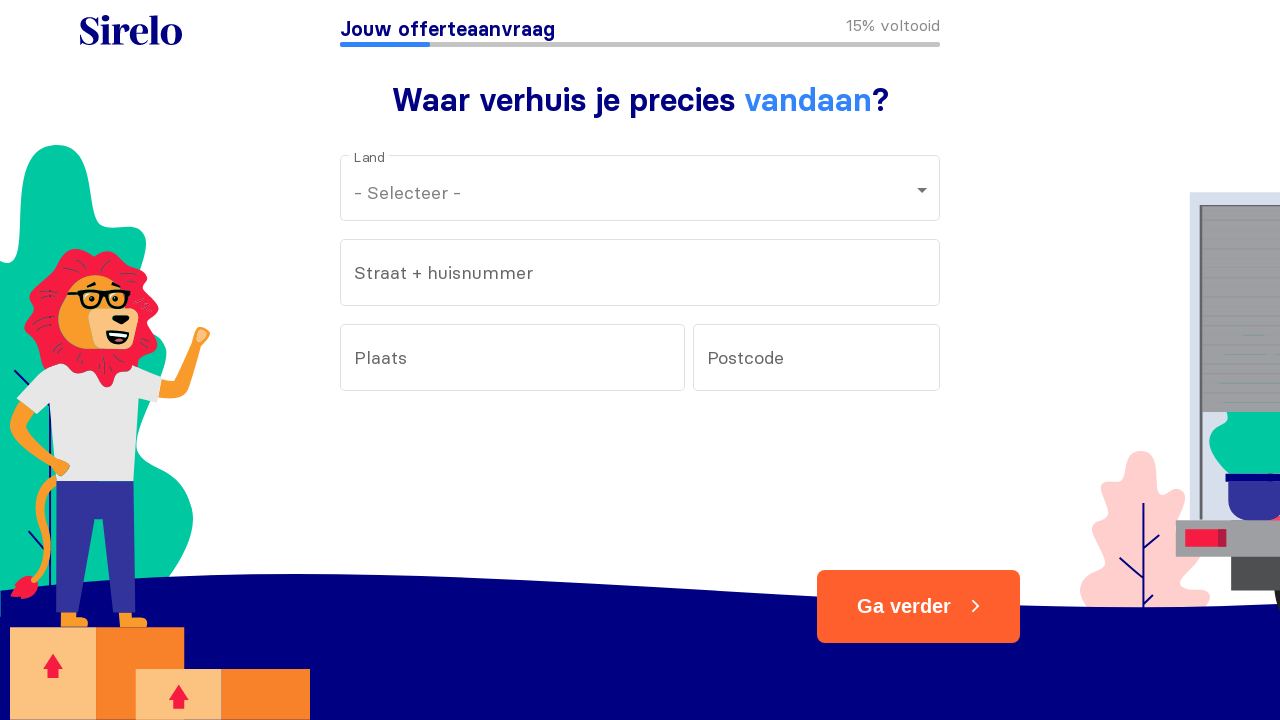

--- FILE ---
content_type: text/html
request_url: https://sirelo.nl/offerte-formulier/?customer=laren/orange-movers/
body_size: 696
content:
<!DOCTYPE html><html lang="nl" dir="ltr"><head>
	<meta charset="utf-8">
	<title></title>
	<base href="/super-form-angular/nl/">
	<meta name="viewport" content="width=device-width, initial-scale=1">
	<link href="favicon.ico" rel="icon" type="image/x-icon">
<style>@font-face{font-family:Basier;font-weight:400;font-style:normal;src:local("Basier"),url(basiercircle-regular-webfont.woff2) format("woff2"),url(basiercircle-regular-webfont.woff) format("woff")}@font-face{font-family:Basier;font-weight:600;font-style:normal;src:local("Basier"),url(basiercircle-semibold-webfont.woff2) format("woff2"),url(basiercircle-semibold-webfont.woff) format("woff")}body{font-family:Basier,sans-serif}body{margin:0;font-size:18px;line-height:1.2}body:not(.in-page),html:not(.in-page){height:100%}*,:after,:before{box-sizing:border-box}</style><script src="/cdn-cgi/scripts/7d0fa10a/cloudflare-static/rocket-loader.min.js" data-cf-settings="1f8ec3464ed362ebda32207b-|49"></script><link rel="stylesheet" href="styles.css" media="print" onload="this.media='all'"><noscript><link rel="stylesheet" href="styles.css"></noscript></head>
<body>
<app-root></app-root>
<script src="runtime.js" type="1f8ec3464ed362ebda32207b-module"></script><script src="polyfills.js" type="1f8ec3464ed362ebda32207b-module"></script><script src="scripts.js" defer type="1f8ec3464ed362ebda32207b-text/javascript"></script><script src="main.js" type="1f8ec3464ed362ebda32207b-module"></script>

<script src="/cdn-cgi/scripts/7d0fa10a/cloudflare-static/rocket-loader.min.js" data-cf-settings="1f8ec3464ed362ebda32207b-|49" defer></script><script defer src="https://static.cloudflareinsights.com/beacon.min.js/vcd15cbe7772f49c399c6a5babf22c1241717689176015" integrity="sha512-ZpsOmlRQV6y907TI0dKBHq9Md29nnaEIPlkf84rnaERnq6zvWvPUqr2ft8M1aS28oN72PdrCzSjY4U6VaAw1EQ==" data-cf-beacon='{"version":"2024.11.0","token":"d8c90830331d44b397f885100cfc7543","r":1,"server_timing":{"name":{"cfCacheStatus":true,"cfEdge":true,"cfExtPri":true,"cfL4":true,"cfOrigin":true,"cfSpeedBrain":true},"location_startswith":null}}' crossorigin="anonymous"></script>
</body></html>

--- FILE ---
content_type: text/javascript
request_url: https://sirelo.nl/super-form-angular/nl/main.js
body_size: 228422
content:
globalThis.$localize=Object.assign(globalThis.$localize || {},{locale:"nl"});
"use strict";(function(global){global.ng=global.ng||{};global.ng.common=global.ng.common||{};global.ng.common.locales=global.ng.common.locales||{};const u=undefined;function plural(val){const n=val,i=Math.floor(Math.abs(val)),v=val.toString().replace(/^[^.]*\.?/,"").length;if(i===1&&v===0)return 1;return 5}global.ng.common.locales["nl"]=["nl",[["a.m.","p.m."],u,u],u,[["Z","M","D","W","D","V","Z"],["zo","ma","di","wo","do","vr","za"],["zondag","maandag","dinsdag","woensdag","donderdag","vrijdag","zaterdag"],["zo","ma","di","wo","do","vr","za"]],u,[["J","F","M","A","M","J","J","A","S","O","N","D"],["jan.","feb.","mrt.","apr.","mei","jun.","jul.","aug.","sep.","okt.","nov.","dec."],["januari","februari","maart","april","mei","juni","juli","augustus","september","oktober","november","december"]],u,[["v.C.","n.C."],["v.Chr.","n.Chr."],["voor Christus","na Christus"]],1,[6,0],["dd-MM-y","d MMM y","d MMMM y","EEEE d MMMM y"],["HH:mm","HH:mm:ss","HH:mm:ss z","HH:mm:ss zzzz"],["{1} {0}",u,"{1} 'om' {0}",u],[",",".",";","%","+","-","E","\xD7","\u2030","\u221E","NaN",":"],["#,##0.###","#,##0%","\xA4\xA0#,##0.00;\xA4\xA0-#,##0.00","#E0"],"EUR","\u20AC","Euro",{"AUD":["AU$","$"],"BYN":[u,"\u0440."],"CAD":["C$","$"],"FJD":["FJ$","$"],"JPY":["JP\xA5","\xA5"],"PHP":[u,"\u20B1"],"RUR":[u,"\u0440."],"SBD":["SI$","$"],"THB":["\u0E3F"],"TWD":["NT$"],"USD":["US$","$"],"XPF":[],"XXX":[]},"ltr",plural,[[["middernacht","\u2019s ochtends","\u2019s middags","\u2019s avonds","\u2019s nachts"],u,u],[["middernacht","ochtend","middag","avond","nacht"],u,u],["00:00",["06:00","12:00"],["12:00","18:00"],["18:00","24:00"],["00:00","06:00"]]]]})(typeof globalThis!=="undefined"&&globalThis||typeof global!=="undefined"&&global||typeof window!=="undefined"&&window);;
(self.webpackChunksuper_form_angular=self.webpackChunksuper_form_angular||[]).push([[179],{75:(ar,_n,lr)=>{"use strict";function $e(t){return"function"==typeof t}function ro(t){const e=t(i=>{Error.call(i),i.stack=(new Error).stack});return e.prototype=Object.create(Error.prototype),e.prototype.constructor=e,e}const nn=ro(t=>function(e){t(this),this.message=e?`${e.length} errors occurred during unsubscription:\n${e.map((i,o)=>`${o+1}) ${i.toString()}`).join("\n  ")}`:"",this.name="UnsubscriptionError",this.errors=e});function It(t,n){if(t){const e=t.indexOf(n);0<=e&&t.splice(e,1)}}class Ie{constructor(n){this.initialTeardown=n,this.closed=!1,this._parentage=null,this._teardowns=null}unsubscribe(){let n;if(!this.closed){this.closed=!0;const{_parentage:e}=this;if(e)if(this._parentage=null,Array.isArray(e))for(const r of e)r.remove(this);else e.remove(this);const{initialTeardown:i}=this;if($e(i))try{i()}catch(r){n=r instanceof nn?r.errors:[r]}const{_teardowns:o}=this;if(o){this._teardowns=null;for(const r of o)try{Kr(r)}catch(s){n=n??[],s instanceof nn?n=[...n,...s.errors]:n.push(s)}}if(n)throw new nn(n)}}add(n){var e;if(n&&n!==this)if(this.closed)Kr(n);else{if(n instanceof Ie){if(n.closed||n._hasParent(this))return;n._addParent(this)}(this._teardowns=null!==(e=this._teardowns)&&void 0!==e?e:[]).push(n)}}_hasParent(n){const{_parentage:e}=this;return e===n||Array.isArray(e)&&e.includes(n)}_addParent(n){const{_parentage:e}=this;this._parentage=Array.isArray(e)?(e.push(n),e):e?[e,n]:n}_removeParent(n){const{_parentage:e}=this;e===n?this._parentage=null:Array.isArray(e)&&It(e,n)}remove(n){const{_teardowns:e}=this;e&&It(e,n),n instanceof Ie&&n._removeParent(this)}}Ie.EMPTY=(()=>{const t=new Ie;return t.closed=!0,t})();const Fi=Ie.EMPTY;function rc(t){return t instanceof Ie||t&&"closed"in t&&$e(t.remove)&&$e(t.add)&&$e(t.unsubscribe)}function Kr(t){$e(t)?t():t.unsubscribe()}const Jt={onUnhandledError:null,onStoppedNotification:null,Promise:void 0,useDeprecatedSynchronousErrorHandling:!1,useDeprecatedNextContext:!1},cr={setTimeout(...t){const{delegate:n}=cr;return(n?.setTimeout||setTimeout)(...t)},clearTimeout(t){const{delegate:n}=cr;return(n?.clearTimeout||clearTimeout)(t)},delegate:void 0};function Qr(t){cr.setTimeout(()=>{const{onUnhandledError:n}=Jt;if(!n)throw t;n(t)})}function ni(){}const Zr=on("C",void 0,void 0);function on(t,n,e){return{kind:t,value:n,error:e}}let _i=null;function ko(t){if(Jt.useDeprecatedSynchronousErrorHandling){const n=!_i;if(n&&(_i={errorThrown:!1,error:null}),t(),n){const{errorThrown:e,error:i}=_i;if(_i=null,e)throw i}}else t()}class ma extends Ie{constructor(n){super(),this.isStopped=!1,n?(this.destination=n,rc(n)&&n.add(this)):this.destination=ac}static create(n,e,i){return new _a(n,e,i)}next(n){this.isStopped?hr(function Ft(t){return on("N",t,void 0)}(n),this):this._next(n)}error(n){this.isStopped?hr(function sc(t){return on("E",void 0,t)}(n),this):(this.isStopped=!0,this._error(n))}complete(){this.isStopped?hr(Zr,this):(this.isStopped=!0,this._complete())}unsubscribe(){this.closed||(this.isStopped=!0,super.unsubscribe(),this.destination=null)}_next(n){this.destination.next(n)}_error(n){try{this.destination.error(n)}finally{this.unsubscribe()}}_complete(){try{this.destination.complete()}finally{this.unsubscribe()}}}class _a extends ma{constructor(n,e,i){let o;if(super(),$e(n))o=n;else if(n){let r;({next:o,error:e,complete:i}=n),this&&Jt.useDeprecatedNextContext?(r=Object.create(n),r.unsubscribe=()=>this.unsubscribe()):r=n,o=o?.bind(r),e=e?.bind(r),i=i?.bind(r)}this.destination={next:o?ur(o):ni,error:ur(e??dr),complete:i?ur(i):ni}}}function ur(t,n){return(...e)=>{try{t(...e)}catch(i){Jt.useDeprecatedSynchronousErrorHandling?function Eh(t){Jt.useDeprecatedSynchronousErrorHandling&&_i&&(_i.errorThrown=!0,_i.error=t)}(i):Qr(i)}}}function dr(t){throw t}function hr(t,n){const{onStoppedNotification:e}=Jt;e&&cr.setTimeout(()=>e(t,n))}const ac={closed:!0,next:ni,error:dr,complete:ni},Ro="function"==typeof Symbol&&Symbol.observable||"@@observable";function ki(t){return t}let He=(()=>{class t{constructor(e){e&&(this._subscribe=e)}lift(e){const i=new t;return i.source=this,i.operator=e,i}subscribe(e,i,o){const r=function Sh(t){return t&&t instanceof ma||function uc(t){return t&&$e(t.next)&&$e(t.error)&&$e(t.complete)}(t)&&rc(t)}(e)?e:new _a(e,i,o);return ko(()=>{const{operator:s,source:a}=this;r.add(s?s.call(r,a):a?this._subscribe(r):this._trySubscribe(r))}),r}_trySubscribe(e){try{return this._subscribe(e)}catch(i){e.error(i)}}forEach(e,i){return new(i=cc(i))((o,r)=>{let s;s=this.subscribe(a=>{try{e(a)}catch(l){r(l),s?.unsubscribe()}},r,o)})}_subscribe(e){var i;return null===(i=this.source)||void 0===i?void 0:i.subscribe(e)}[Ro](){return this}pipe(...e){return function lc(t){return 0===t.length?ki:1===t.length?t[0]:function(e){return t.reduce((i,o)=>o(i),e)}}(e)(this)}toPromise(e){return new(e=cc(e))((i,o)=>{let r;this.subscribe(s=>r=s,s=>o(s),()=>i(r))})}}return t.create=n=>new t(n),t})();function cc(t){var n;return null!==(n=t??Jt.Promise)&&void 0!==n?n:Promise}const Dh=ro(t=>function(){t(this),this.name="ObjectUnsubscribedError",this.message="object unsubscribed"});let me=(()=>{class t extends He{constructor(){super(),this.closed=!1,this.observers=[],this.isStopped=!1,this.hasError=!1,this.thrownError=null}lift(e){const i=new dc(this,this);return i.operator=e,i}_throwIfClosed(){if(this.closed)throw new Dh}next(e){ko(()=>{if(this._throwIfClosed(),!this.isStopped){const i=this.observers.slice();for(const o of i)o.next(e)}})}error(e){ko(()=>{if(this._throwIfClosed(),!this.isStopped){this.hasError=this.isStopped=!0,this.thrownError=e;const{observers:i}=this;for(;i.length;)i.shift().error(e)}})}complete(){ko(()=>{if(this._throwIfClosed(),!this.isStopped){this.isStopped=!0;const{observers:e}=this;for(;e.length;)e.shift().complete()}})}unsubscribe(){this.isStopped=this.closed=!0,this.observers=null}get observed(){var e;return(null===(e=this.observers)||void 0===e?void 0:e.length)>0}_trySubscribe(e){return this._throwIfClosed(),super._trySubscribe(e)}_subscribe(e){return this._throwIfClosed(),this._checkFinalizedStatuses(e),this._innerSubscribe(e)}_innerSubscribe(e){const{hasError:i,isStopped:o,observers:r}=this;return i||o?Fi:(r.push(e),new Ie(()=>It(r,e)))}_checkFinalizedStatuses(e){const{hasError:i,thrownError:o,isStopped:r}=this;i?e.error(o):r&&e.complete()}asObservable(){const e=new He;return e.source=this,e}}return t.create=(n,e)=>new dc(n,e),t})();class dc extends me{constructor(n,e){super(),this.destination=n,this.source=e}next(n){var e,i;null===(i=null===(e=this.destination)||void 0===e?void 0:e.next)||void 0===i||i.call(e,n)}error(n){var e,i;null===(i=null===(e=this.destination)||void 0===e?void 0:e.error)||void 0===i||i.call(e,n)}complete(){var n,e;null===(e=null===(n=this.destination)||void 0===n?void 0:n.complete)||void 0===e||e.call(n)}_subscribe(n){var e,i;return null!==(i=null===(e=this.source)||void 0===e?void 0:e.subscribe(n))&&void 0!==i?i:Fi}}function at(t){return n=>{if(function wh(t){return $e(t?.lift)}(n))return n.lift(function(e){try{return t(e,this)}catch(i){this.error(i)}});throw new TypeError("Unable to lift unknown Observable type")}}class Ze extends ma{constructor(n,e,i,o,r){super(n),this.onFinalize=r,this._next=e?function(s){try{e(s)}catch(a){n.error(a)}}:super._next,this._error=o?function(s){try{o(s)}catch(a){n.error(a)}finally{this.unsubscribe()}}:super._error,this._complete=i?function(){try{i()}catch(s){n.error(s)}finally{this.unsubscribe()}}:super._complete}unsubscribe(){var n;const{closed:e}=this;super.unsubscribe(),!e&&(null===(n=this.onFinalize)||void 0===n||n.call(this))}}function St(t,n){return at((e,i)=>{let o=0;e.subscribe(new Ze(i,r=>{i.next(t.call(n,r,o++))}))})}function ao(t){return this instanceof ao?(this.v=t,this):new ao(t)}function fc(t){if(!Symbol.asyncIterator)throw new TypeError("Symbol.asyncIterator is not defined.");var e,n=t[Symbol.asyncIterator];return n?n.call(t):(t=function Jr(t){var n="function"==typeof Symbol&&Symbol.iterator,e=n&&t[n],i=0;if(e)return e.call(t);if(t&&"number"==typeof t.length)return{next:function(){return t&&i>=t.length&&(t=void 0),{value:t&&t[i++],done:!t}}};throw new TypeError(n?"Object is not iterable.":"Symbol.iterator is not defined.")}(t),e={},i("next"),i("throw"),i("return"),e[Symbol.asyncIterator]=function(){return this},e);function i(r){e[r]=t[r]&&function(s){return new Promise(function(a,l){!function o(r,s,a,l){Promise.resolve(l).then(function(c){r({value:c,done:a})},s)}(a,l,(s=t[r](s)).done,s.value)})}}}const es=t=>t&&"number"==typeof t.length&&"function"!=typeof t;function ts(t){return $e(t?.then)}function Ea(t){return $e(t[Ro])}function Sa(t){return Symbol.asyncIterator&&$e(t?.[Symbol.asyncIterator])}function gc(t){return new TypeError(`You provided ${null!==t&&"object"==typeof t?"an invalid object":`'${t}'`} where a stream was expected. You can provide an Observable, Promise, ReadableStream, Array, AsyncIterable, or Iterable.`)}const _c=function Ah(){return"function"==typeof Symbol&&Symbol.iterator?Symbol.iterator:"@@iterator"}();function Da(t){return $e(t?.[_c])}function No(t){return function hc(t,n,e){if(!Symbol.asyncIterator)throw new TypeError("Symbol.asyncIterator is not defined.");var o,i=e.apply(t,n||[]),r=[];return o={},s("next"),s("throw"),s("return"),o[Symbol.asyncIterator]=function(){return this},o;function s(p){i[p]&&(o[p]=function(g){return new Promise(function(C,D){r.push([p,g,C,D])>1||a(p,g)})})}function a(p,g){try{!function l(p){p.value instanceof ao?Promise.resolve(p.value.v).then(c,u):d(r[0][2],p)}(i[p](g))}catch(C){d(r[0][3],C)}}function c(p){a("next",p)}function u(p){a("throw",p)}function d(p,g){p(g),r.shift(),r.length&&a(r[0][0],r[0][1])}}(this,arguments,function*(){const e=t.getReader();try{for(;;){const{value:i,done:o}=yield ao(e.read());if(o)return yield ao(void 0);yield yield ao(i)}}finally{e.releaseLock()}})}function ns(t){return $e(t?.getReader)}function kt(t){if(t instanceof He)return t;if(null!=t){if(Ea(t))return function vc(t){return new He(n=>{const e=t[Ro]();if($e(e.subscribe))return e.subscribe(n);throw new TypeError("Provided object does not correctly implement Symbol.observable")})}(t);if(es(t))return function yc(t){return new He(n=>{for(let e=0;e<t.length&&!n.closed;e++)n.next(t[e]);n.complete()})}(t);if(ts(t))return function xh(t){return new He(n=>{t.then(e=>{n.closed||(n.next(e),n.complete())},e=>n.error(e)).then(null,Qr)})}(t);if(Sa(t))return Cc(t);if(Da(t))return function bc(t){return new He(n=>{for(const e of t)if(n.next(e),n.closed)return;n.complete()})}(t);if(ns(t))return function Ih(t){return Cc(No(t))}(t)}throw gc(t)}function Cc(t){return new He(n=>{(function wa(t,n){var e,i,o,r;return function Th(t,n,e,i){return new(e||(e=Promise))(function(r,s){function a(u){try{c(i.next(u))}catch(d){s(d)}}function l(u){try{c(i.throw(u))}catch(d){s(d)}}function c(u){u.done?r(u.value):function o(r){return r instanceof e?r:new e(function(s){s(r)})}(u.value).then(a,l)}c((i=i.apply(t,n||[])).next())})}(this,void 0,void 0,function*(){try{for(e=fc(t);!(i=yield e.next()).done;)if(n.next(i.value),n.closed)return}catch(s){o={error:s}}finally{try{i&&!i.done&&(r=e.return)&&(yield r.call(e))}finally{if(o)throw o.error}}n.complete()})})(t,n).catch(e=>n.error(e))})}function ii(t,n,e,i=0,o=!1){const r=n.schedule(function(){e(),o?t.add(this.schedule(null,i)):this.unsubscribe()},i);if(t.add(r),!o)return r}function vi(t,n,e=1/0){return $e(n)?vi((i,o)=>St((r,s)=>n(i,r,o,s))(kt(t(i,o))),e):("number"==typeof n&&(e=n),at((i,o)=>function Fh(t,n,e,i,o,r,s,a){const l=[];let c=0,u=0,d=!1;const p=()=>{d&&!l.length&&!c&&n.complete()},g=D=>c<i?C(D):l.push(D),C=D=>{r&&n.next(D),c++;let A=!1;kt(e(D,u++)).subscribe(new Ze(n,O=>{o?.(O),r?g(O):n.next(O)},()=>{A=!0},void 0,()=>{if(A)try{for(c--;l.length&&c<i;){const O=l.shift();s?ii(n,s,()=>C(O)):C(O)}p()}catch(O){n.error(O)}}))};return t.subscribe(new Ze(n,g,()=>{d=!0,p()})),()=>{a?.()}}(i,o,t,e)))}function yi(t=1/0){return vi(ki,t)}const is=new He(t=>t.complete());function os(t){return t&&$e(t.schedule)}function Ni(t){return t[t.length-1]}function Ta(t){return $e(Ni(t))?t.pop():void 0}function lo(t){return os(Ni(t))?t.pop():void 0}function Ec(t,n=0){return at((e,i)=>{e.subscribe(new Ze(i,o=>ii(i,t,()=>i.next(o),n),()=>ii(i,t,()=>i.complete(),n),o=>ii(i,t,()=>i.error(o),n)))})}function Sc(t,n=0){return at((e,i)=>{i.add(t.schedule(()=>e.subscribe(i),n))})}function rs(t,n){if(!t)throw new Error("Iterable cannot be null");return new He(e=>{ii(e,n,()=>{const i=t[Symbol.asyncIterator]();ii(e,n,()=>{i.next().then(o=>{o.done?e.complete():e.next(o.value)})},0,!0)})})}function co(t,n){return n?function Tc(t,n){if(null!=t){if(Ea(t))return function Dc(t,n){return kt(t).pipe(Sc(n),Ec(n))}(t,n);if(es(t))return function Nh(t,n){return new He(e=>{let i=0;return n.schedule(function(){i===t.length?e.complete():(e.next(t[i++]),e.closed||this.schedule())})})}(t,n);if(ts(t))return function Rh(t,n){return kt(t).pipe(Sc(n),Ec(n))}(t,n);if(Sa(t))return rs(t,n);if(Da(t))return function Lh(t,n){return new He(e=>{let i;return ii(e,n,()=>{i=t[_c](),ii(e,n,()=>{let o,r;try{({value:o,done:r}=i.next())}catch(s){return void e.error(s)}r?e.complete():e.next(o)},0,!0)}),()=>$e(i?.return)&&i.return()})}(t,n);if(ns(t))return function wc(t,n){return rs(No(t),n)}(t,n)}throw gc(t)}(t,n):kt(t)}function Gn(...t){const n=lo(t),e=function Mc(t,n){return"number"==typeof Ni(t)?t.pop():n}(t,1/0),i=t;return i.length?1===i.length?kt(i[0]):yi(e)(co(i,n)):is}function ht(t){return t<=0?()=>is:at((n,e)=>{let i=0;n.subscribe(new Ze(e,o=>{++i<=t&&(e.next(o),t<=i&&e.complete())}))})}function Oa(t={}){const{connector:n=(()=>new me),resetOnError:e=!0,resetOnComplete:i=!0,resetOnRefCountZero:o=!0}=t;return r=>{let s=null,a=null,l=null,c=0,u=!1,d=!1;const p=()=>{a?.unsubscribe(),a=null},g=()=>{p(),s=l=null,u=d=!1},C=()=>{const D=s;g(),D?.unsubscribe()};return at((D,A)=>{c++,!d&&!u&&p();const O=l=l??n();A.add(()=>{c--,0===c&&!d&&!u&&(a=uo(C,o))}),O.subscribe(A),s||(s=new _a({next:G=>O.next(G),error:G=>{d=!0,p(),a=uo(g,e,G),O.error(G)},complete:()=>{u=!0,p(),a=uo(g,i),O.complete()}}),co(D).subscribe(s))})(r)}}function uo(t,n,...e){return!0===n?(t(),null):!1===n?null:n(...e).pipe(ht(1)).subscribe(()=>t())}function Ye(t){for(let n in t)if(t[n]===Ye)return n;throw Error("Could not find renamed property on target object.")}function Lo(t,n){for(const e in n)n.hasOwnProperty(e)&&!t.hasOwnProperty(e)&&(t[e]=n[e])}function Je(t){if("string"==typeof t)return t;if(Array.isArray(t))return"["+t.map(Je).join(", ")+"]";if(null==t)return""+t;if(t.overriddenName)return`${t.overriddenName}`;if(t.name)return`${t.name}`;const n=t.toString();if(null==n)return""+n;const e=n.indexOf("\n");return-1===e?n:n.substring(0,e)}function ss(t,n){return null==t||""===t?null===n?"":n:null==n||""===n?t:t+" "+n}const Vh=Ye({__forward_ref__:Ye});function Le(t){return t.__forward_ref__=Le,t.toString=function(){return Je(this())},t}function ae(t){return as(t)?t():t}function as(t){return"function"==typeof t&&t.hasOwnProperty(Vh)&&t.__forward_ref__===Le}function Pa(t){return t&&!!t.\u0275providers}const pr="https://g.co/ng/security#xss";class V extends Error{constructor(n,e){super(ls(n,e)),this.code=n}}function ls(t,n){return`NG0${Math.abs(t)}${n?": "+n.trim():""}`}function _e(t){return"string"==typeof t?t:null==t?"":String(t)}function mr(t,n){throw new V(-201,!1)}function je(t,n,e,i){throw new Error(`ASSERTION ERROR: ${t}`+(null==i?"":` [Expected=> ${e} ${i} ${n} <=Actual]`))}function U(t){return{token:t.token,providedIn:t.providedIn||null,factory:t.factory,value:void 0}}function Pe(t){return{providers:t.providers||[],imports:t.imports||[]}}function cs(t){return Vi(t,us)||Vi(t,Wt)}function Vi(t,n){return t.hasOwnProperty(n)?t[n]:null}function Rc(t){return t&&(t.hasOwnProperty(xa)||t.hasOwnProperty(h))?t[xa]:null}const us=Ye({\u0275prov:Ye}),xa=Ye({\u0275inj:Ye}),Wt=Ye({ngInjectableDef:Ye}),h=Ye({ngInjectorDef:Ye});var f=(()=>((f=f||{})[f.Default=0]="Default",f[f.Host=1]="Host",f[f.Self=2]="Self",f[f.SkipSelf=4]="SkipSelf",f[f.Optional=8]="Optional",f))();let y;function S(t){const n=y;return y=t,n}function T(t,n,e){const i=cs(t);return i&&"root"==i.providedIn?void 0===i.value?i.value=i.factory():i.value:e&f.Optional?null:void 0!==n?n:void mr(Je(t))}const N=(()=>typeof globalThis<"u"&&globalThis||typeof global<"u"&&global||typeof window<"u"&&window||typeof self<"u"&&typeof WorkerGlobalScope<"u"&&self instanceof WorkerGlobalScope&&self)(),le={},Y="__NG_DI_FLAG__",re="ngTempTokenPath",tt="ngTokenPath",qe=/\n/gm,ce="\u0275",Ce="__source";let ot;function nt(t){const n=ot;return ot=t,n}function Hn(t,n=f.Default){if(void 0===ot)throw new V(-203,!1);return null===ot?T(t,void 0,n):ot.get(t,n&f.Optional?null:void 0,n)}function w(t,n=f.Default){return(function _(){return y}()||Hn)(ae(t),n)}function rn(t,n=f.Default){return w(t,ds(n))}function ds(t){return typeof t>"u"||"number"==typeof t?t:0|(t.optional&&8)|(t.host&&1)|(t.self&&2)|(t.skipSelf&&4)}function jh(t){const n=[];for(let e=0;e<t.length;e++){const i=ae(t[e]);if(Array.isArray(i)){if(0===i.length)throw new V(900,!1);let o,r=f.Default;for(let s=0;s<i.length;s++){const a=i[s],l=cT(a);"number"==typeof l?-1===l?o=a.token:r|=l:o=a}n.push(w(o,r))}else n.push(w(i))}return n}function Ia(t,n){return t[Y]=n,t.prototype[Y]=n,t}function cT(t){return t[Y]}function ho(t){return{toString:t}.toString()}var Bi=(()=>((Bi=Bi||{})[Bi.OnPush=0]="OnPush",Bi[Bi.Default=1]="Default",Bi))(),bi=(()=>{return(t=bi||(bi={}))[t.Emulated=0]="Emulated",t[t.None=2]="None",t[t.ShadowDom=3]="ShadowDom",bi;var t})();const fo={},We=[],Nc=Ye({\u0275cmp:Ye}),Uh=Ye({\u0275dir:Ye}),Yh=Ye({\u0275pipe:Ye}),j_=Ye({\u0275mod:Ye}),po=Ye({\u0275fac:Ye}),Fa=Ye({__NG_ELEMENT_ID__:Ye});let hT=0;function be(t){return ho(()=>{const n=q_(t),e={...n,decls:t.decls,vars:t.vars,template:t.template,consts:t.consts||null,ngContentSelectors:t.ngContentSelectors,onPush:t.changeDetection===Bi.OnPush,directiveDefs:null,pipeDefs:null,dependencies:n.standalone&&t.dependencies||null,getStandaloneInjector:null,data:t.data||{},encapsulation:t.encapsulation||bi.Emulated,id:"c"+hT++,styles:t.styles||We,_:null,schemas:t.schemas||null,tView:null};W_(e);const i=t.dependencies;return e.directiveDefs=Lc(i,!1),e.pipeDefs=Lc(i,!0),e})}function fT(t){return Ke(t)||sn(t)}function pT(t){return null!==t}function Fe(t){return ho(()=>({type:t.type,bootstrap:t.bootstrap||We,declarations:t.declarations||We,imports:t.imports||We,exports:t.exports||We,transitiveCompileScopes:null,schemas:t.schemas||null,id:t.id||null}))}function Y_(t,n){if(null==t)return fo;const e={};for(const i in t)if(t.hasOwnProperty(i)){let o=t[i],r=o;Array.isArray(o)&&(r=o[1],o=o[0]),e[o]=i,n&&(n[o]=r)}return e}function X(t){return ho(()=>{const n=q_(t);return W_(n),n})}function xn(t){return{type:t.type,name:t.name,factory:null,pure:!1!==t.pure,standalone:!0===t.standalone,onDestroy:t.type.prototype.ngOnDestroy||null}}function Ke(t){return t[Nc]||null}function sn(t){return t[Uh]||null}function In(t){return t[Yh]||null}function q_(t){const n={};return{type:t.type,providersResolver:null,factory:null,hostBindings:t.hostBindings||null,hostVars:t.hostVars||0,hostAttrs:t.hostAttrs||null,contentQueries:t.contentQueries||null,declaredInputs:n,exportAs:t.exportAs||null,standalone:!0===t.standalone,selectors:t.selectors||We,viewQuery:t.viewQuery||null,features:t.features||null,setInput:null,findHostDirectiveDefs:null,hostDirectives:null,inputs:Y_(t.inputs,n),outputs:Y_(t.outputs)}}function W_(t){t.features?.forEach(n=>n(t))}function Lc(t,n){if(!t)return null;const e=n?In:fT;return()=>("function"==typeof t?t():t).map(i=>e(i)).filter(pT)}const mo=0,J=1,De=2,bt=3,Ci=4,_r=5,an=6,hs=7,Dt=8,Vc=9,Bc=10,Ae=11,qh=12,Ra=13,X_=14,fs=15,ln=16,Na=17,ps=18,$i=19,La=20,K_=21,lt=22,Wh=1,Q_=2,$c=7,Gc=8,ms=9,yn=10;function jn(t){return Array.isArray(t)&&"object"==typeof t[Wh]}function Mi(t){return Array.isArray(t)&&!0===t[Wh]}function Xh(t){return 0!=(4&t.flags)}function Va(t){return t.componentOffset>-1}function Hc(t){return 1==(1&t.flags)}function Ei(t){return!!t.template}function gT(t){return 0!=(256&t[De])}function vr(t,n){return t.hasOwnProperty(po)?t[po]:null}class yT{constructor(n,e,i){this.previousValue=n,this.currentValue=e,this.firstChange=i}isFirstChange(){return this.firstChange}}function Bt(){return ev}function ev(t){return t.type.prototype.ngOnChanges&&(t.setInput=CT),bT}function bT(){const t=nv(this),n=t?.current;if(n){const e=t.previous;if(e===fo)t.previous=n;else for(let i in n)e[i]=n[i];t.current=null,this.ngOnChanges(n)}}function CT(t,n,e,i){const o=this.declaredInputs[e],r=nv(t)||function MT(t,n){return t[tv]=n}(t,{previous:fo,current:null}),s=r.current||(r.current={}),a=r.previous,l=a[o];s[o]=new yT(l&&l.currentValue,n,a===fo),t[i]=n}Bt.ngInherit=!0;const tv="__ngSimpleChanges__";function nv(t){return t[tv]||null}const oi=function(t,n,e){},iv="svg";function en(t){for(;Array.isArray(t);)t=t[mo];return t}function zc(t,n){return en(n[t])}function Un(t,n){return en(n[t.index])}function rv(t,n){return t.data[n]}function gs(t,n){return t[n]}function Fn(t,n){const e=n[t];return jn(e)?e:e[mo]}function jc(t){return 64==(64&t[De])}function Bo(t,n){return null==n?null:t[n]}function sv(t){t[ps]=0}function Qh(t,n){t[_r]+=n;let e=t,i=t[bt];for(;null!==i&&(1===n&&1===e[_r]||-1===n&&0===e[_r]);)i[_r]+=n,e=i,i=i[bt]}const ve={lFrame:gv(null),bindingsEnabled:!0};function lv(){return ve.bindingsEnabled}function B(){return ve.lFrame.lView}function Be(){return ve.lFrame.tView}function ie(t){return ve.lFrame.contextLView=t,t[Dt]}function oe(t){return ve.lFrame.contextLView=null,t}function tn(){let t=cv();for(;null!==t&&64===t.type;)t=t.parent;return t}function cv(){return ve.lFrame.currentTNode}function Ba(){const t=ve.lFrame,n=t.currentTNode;return t.isParent?n:n.parent}function Gi(t,n){const e=ve.lFrame;e.currentTNode=t,e.isParent=n}function Zh(){return ve.lFrame.isParent}function Jh(){ve.lFrame.isParent=!1}function bn(){const t=ve.lFrame;let n=t.bindingRootIndex;return-1===n&&(n=t.bindingRootIndex=t.tView.bindingStartIndex),n}function go(){return ve.lFrame.bindingIndex}function _s(){return ve.lFrame.bindingIndex++}function _o(t){const n=ve.lFrame,e=n.bindingIndex;return n.bindingIndex=n.bindingIndex+t,e}function hv(t){ve.lFrame.inI18n=t}function RT(t,n){const e=ve.lFrame;e.bindingIndex=e.bindingRootIndex=t,ef(n)}function ef(t){ve.lFrame.currentDirectiveIndex=t}function tf(t){const n=ve.lFrame.currentDirectiveIndex;return-1===n?null:t[n]}function fv(){return ve.lFrame.currentQueryIndex}function nf(t){ve.lFrame.currentQueryIndex=t}function LT(t){const n=t[J];return 2===n.type?n.declTNode:1===n.type?t[an]:null}function pv(t,n,e){if(e&f.SkipSelf){let o=n,r=t;for(;!(o=o.parent,null!==o||e&f.Host||(o=LT(r),null===o||(r=r[fs],10&o.type))););if(null===o)return!1;n=o,t=r}const i=ve.lFrame=mv();return i.currentTNode=n,i.lView=t,!0}function rf(t){const n=mv(),e=t[J];ve.lFrame=n,n.currentTNode=e.firstChild,n.lView=t,n.tView=e,n.contextLView=t,n.bindingIndex=e.bindingStartIndex,n.inI18n=!1}function mv(){const t=ve.lFrame,n=null===t?null:t.child;return null===n?gv(t):n}function gv(t){const n={currentTNode:null,isParent:!0,lView:null,tView:null,selectedIndex:-1,contextLView:null,elementDepthCount:0,currentNamespace:null,currentDirectiveIndex:-1,bindingRootIndex:-1,bindingIndex:-1,currentQueryIndex:0,parent:t,child:null,inI18n:!1};return null!==t&&(t.child=n),n}function _v(){const t=ve.lFrame;return ve.lFrame=t.parent,t.currentTNode=null,t.lView=null,t}const vv=_v;function sf(){const t=_v();t.isParent=!0,t.tView=null,t.selectedIndex=-1,t.contextLView=null,t.elementDepthCount=0,t.currentDirectiveIndex=-1,t.currentNamespace=null,t.bindingRootIndex=-1,t.bindingIndex=-1,t.currentQueryIndex=0}function Cn(){return ve.lFrame.selectedIndex}function yr(t){ve.lFrame.selectedIndex=t}function mt(){const t=ve.lFrame;return rv(t.tView,t.selectedIndex)}function $a(){ve.lFrame.currentNamespace=iv}function Uc(){!function GT(){ve.lFrame.currentNamespace=null}()}function Yc(t,n){for(let e=n.directiveStart,i=n.directiveEnd;e<i;e++){const r=t.data[e].type.prototype,{ngAfterContentInit:s,ngAfterContentChecked:a,ngAfterViewInit:l,ngAfterViewChecked:c,ngOnDestroy:u}=r;s&&(t.contentHooks??(t.contentHooks=[])).push(-e,s),a&&((t.contentHooks??(t.contentHooks=[])).push(e,a),(t.contentCheckHooks??(t.contentCheckHooks=[])).push(e,a)),l&&(t.viewHooks??(t.viewHooks=[])).push(-e,l),c&&((t.viewHooks??(t.viewHooks=[])).push(e,c),(t.viewCheckHooks??(t.viewCheckHooks=[])).push(e,c)),null!=u&&(t.destroyHooks??(t.destroyHooks=[])).push(e,u)}}function qc(t,n,e){yv(t,n,3,e)}function Wc(t,n,e,i){(3&t[De])===e&&yv(t,n,e,i)}function af(t,n){let e=t[De];(3&e)===n&&(e&=2047,e+=1,t[De]=e)}function yv(t,n,e,i){const r=i??-1,s=n.length-1;let a=0;for(let l=void 0!==i?65535&t[ps]:0;l<s;l++)if("number"==typeof n[l+1]){if(a=n[l],null!=i&&a>=i)break}else n[l]<0&&(t[ps]+=65536),(a<r||-1==r)&&(jT(t,e,n,l),t[ps]=(4294901760&t[ps])+l+2),l++}function jT(t,n,e,i){const o=e[i]<0,r=e[i+1],a=t[o?-e[i]:e[i]];if(o){if(t[De]>>11<t[ps]>>16&&(3&t[De])===n){t[De]+=2048,oi(4,a,r);try{r.call(a)}finally{oi(5,a,r)}}}else{oi(4,a,r);try{r.call(a)}finally{oi(5,a,r)}}}const vs=-1;class Ga{constructor(n,e,i){this.factory=n,this.resolving=!1,this.canSeeViewProviders=e,this.injectImpl=i}}function cf(t,n,e){let i=0;for(;i<e.length;){const o=e[i];if("number"==typeof o){if(0!==o)break;i++;const r=e[i++],s=e[i++],a=e[i++];t.setAttribute(n,s,a,r)}else{const r=o,s=e[++i];Cv(r)?t.setProperty(n,r,s):t.setAttribute(n,r,s),i++}}return i}function bv(t){return 3===t||4===t||6===t}function Cv(t){return 64===t.charCodeAt(0)}function Ha(t,n){if(null!==n&&0!==n.length)if(null===t||0===t.length)t=n.slice();else{let e=-1;for(let i=0;i<n.length;i++){const o=n[i];"number"==typeof o?e=o:0===e||Mv(t,e,o,null,-1===e||2===e?n[++i]:null)}}return t}function Mv(t,n,e,i,o){let r=0,s=t.length;if(-1===n)s=-1;else for(;r<t.length;){const a=t[r++];if("number"==typeof a){if(a===n){s=-1;break}if(a>n){s=r-1;break}}}for(;r<t.length;){const a=t[r];if("number"==typeof a)break;if(a===e){if(null===i)return void(null!==o&&(t[r+1]=o));if(i===t[r+1])return void(t[r+2]=o)}r++,null!==i&&r++,null!==o&&r++}-1!==s&&(t.splice(s,0,n),r=s+1),t.splice(r++,0,e),null!==i&&t.splice(r++,0,i),null!==o&&t.splice(r++,0,o)}function Ev(t){return t!==vs}function Xc(t){return 32767&t}function Kc(t,n){let e=function WT(t){return t>>16}(t),i=n;for(;e>0;)i=i[fs],e--;return i}let uf=!0;function Qc(t){const n=uf;return uf=t,n}const Sv=255,Dv=5;let XT=0;const Hi={};function Zc(t,n){const e=wv(t,n);if(-1!==e)return e;const i=n[J];i.firstCreatePass&&(t.injectorIndex=n.length,df(i.data,t),df(n,null),df(i.blueprint,null));const o=hf(t,n),r=t.injectorIndex;if(Ev(o)){const s=Xc(o),a=Kc(o,n),l=a[J].data;for(let c=0;c<8;c++)n[r+c]=a[s+c]|l[s+c]}return n[r+8]=o,r}function df(t,n){t.push(0,0,0,0,0,0,0,0,n)}function wv(t,n){return-1===t.injectorIndex||t.parent&&t.parent.injectorIndex===t.injectorIndex||null===n[t.injectorIndex+8]?-1:t.injectorIndex}function hf(t,n){if(t.parent&&-1!==t.parent.injectorIndex)return t.parent.injectorIndex;let e=0,i=null,o=n;for(;null!==o;){if(i=Fv(o),null===i)return vs;if(e++,o=o[fs],-1!==i.injectorIndex)return i.injectorIndex|e<<16}return vs}function ff(t,n,e){!function KT(t,n,e){let i;"string"==typeof e?i=e.charCodeAt(0)||0:e.hasOwnProperty(Fa)&&(i=e[Fa]),null==i&&(i=e[Fa]=XT++);const o=i&Sv;n.data[t+(o>>Dv)]|=1<<o}(t,n,e)}function Tv(t,n,e){if(e&f.Optional||void 0!==t)return t;mr()}function Ov(t,n,e,i){if(e&f.Optional&&void 0===i&&(i=null),!(e&(f.Self|f.Host))){const o=t[Vc],r=S(void 0);try{return o?o.get(n,i,e&f.Optional):T(n,i,e&f.Optional)}finally{S(r)}}return Tv(i,0,e)}function Pv(t,n,e,i=f.Default,o){if(null!==t){if(1024&n[De]){const s=function tO(t,n,e,i,o){let r=t,s=n;for(;null!==r&&null!==s&&1024&s[De]&&!(256&s[De]);){const a=Av(r,s,e,i|f.Self,Hi);if(a!==Hi)return a;let l=r.parent;if(!l){const c=s[K_];if(c){const u=c.get(e,Hi,i);if(u!==Hi)return u}l=Fv(s),s=s[fs]}r=l}return o}(t,n,e,i,Hi);if(s!==Hi)return s}const r=Av(t,n,e,i,Hi);if(r!==Hi)return r}return Ov(n,e,i,o)}function Av(t,n,e,i,o){const r=function JT(t){if("string"==typeof t)return t.charCodeAt(0)||0;const n=t.hasOwnProperty(Fa)?t[Fa]:void 0;return"number"==typeof n?n>=0?n&Sv:eO:n}(e);if("function"==typeof r){if(!pv(n,t,i))return i&f.Host?Tv(o,0,i):Ov(n,e,i,o);try{const s=r(i);if(null!=s||i&f.Optional)return s;mr()}finally{vv()}}else if("number"==typeof r){let s=null,a=wv(t,n),l=vs,c=i&f.Host?n[ln][an]:null;for((-1===a||i&f.SkipSelf)&&(l=-1===a?hf(t,n):n[a+8],l!==vs&&Iv(i,!1)?(s=n[J],a=Xc(l),n=Kc(l,n)):a=-1);-1!==a;){const u=n[J];if(xv(r,a,u.data)){const d=ZT(a,n,e,s,i,c);if(d!==Hi)return d}l=n[a+8],l!==vs&&Iv(i,n[J].data[a+8]===c)&&xv(r,a,n)?(s=u,a=Xc(l),n=Kc(l,n)):a=-1}}return o}function ZT(t,n,e,i,o,r){const s=n[J],a=s.data[t+8],u=Jc(a,s,e,null==i?Va(a)&&uf:i!=s&&0!=(3&a.type),o&f.Host&&r===a);return null!==u?br(n,s,u,a):Hi}function Jc(t,n,e,i,o){const r=t.providerIndexes,s=n.data,a=1048575&r,l=t.directiveStart,u=r>>20,p=o?a+u:t.directiveEnd;for(let g=i?a:a+u;g<p;g++){const C=s[g];if(g<l&&e===C||g>=l&&C.type===e)return g}if(o){const g=s[l];if(g&&Ei(g)&&g.type===e)return l}return null}function br(t,n,e,i){let o=t[e];const r=n.data;if(function UT(t){return t instanceof Ga}(o)){const s=o;s.resolving&&function Oc(t,n){const e=n?`. Dependency path: ${n.join(" > ")} > ${t}`:"";throw new V(-200,`Circular dependency in DI detected for ${t}${e}`)}(function ze(t){return"function"==typeof t?t.name||t.toString():"object"==typeof t&&null!=t&&"function"==typeof t.type?t.type.name||t.type.toString():_e(t)}(r[e]));const a=Qc(s.canSeeViewProviders);s.resolving=!0;const l=s.injectImpl?S(s.injectImpl):null;pv(t,i,f.Default);try{o=t[e]=s.factory(void 0,r,t,i),n.firstCreatePass&&e>=i.directiveStart&&function zT(t,n,e){const{ngOnChanges:i,ngOnInit:o,ngDoCheck:r}=n.type.prototype;if(i){const s=ev(n);(e.preOrderHooks??(e.preOrderHooks=[])).push(t,s),(e.preOrderCheckHooks??(e.preOrderCheckHooks=[])).push(t,s)}o&&(e.preOrderHooks??(e.preOrderHooks=[])).push(0-t,o),r&&((e.preOrderHooks??(e.preOrderHooks=[])).push(t,r),(e.preOrderCheckHooks??(e.preOrderCheckHooks=[])).push(t,r))}(e,r[e],n)}finally{null!==l&&S(l),Qc(a),s.resolving=!1,vv()}}return o}function xv(t,n,e){return!!(e[n+(t>>Dv)]&1<<t)}function Iv(t,n){return!(t&f.Self||t&f.Host&&n)}class ys{constructor(n,e){this._tNode=n,this._lView=e}get(n,e,i){return Pv(this._tNode,this._lView,n,ds(i),e)}}function eO(){return new ys(tn(),B())}function wt(t){return ho(()=>{const n=t.prototype.constructor,e=n[po]||pf(n),i=Object.prototype;let o=Object.getPrototypeOf(t.prototype).constructor;for(;o&&o!==i;){const r=o[po]||pf(o);if(r&&r!==e)return r;o=Object.getPrototypeOf(o)}return r=>new r})}function pf(t){return as(t)?()=>{const n=pf(ae(t));return n&&n()}:vr(t)}function Fv(t){const n=t[J],e=n.type;return 2===e?n.declTNode:1===e?t[an]:null}function $o(t){return function QT(t,n){if("class"===n)return t.classes;if("style"===n)return t.styles;const e=t.attrs;if(e){const i=e.length;let o=0;for(;o<i;){const r=e[o];if(bv(r))break;if(0===r)o+=2;else if("number"==typeof r)for(o++;o<i&&"string"==typeof e[o];)o++;else{if(r===n)return e[o+1];o+=2}}}return null}(tn(),t)}const Cs="__parameters__";function Es(t,n,e){return ho(()=>{const i=function mf(t){return function(...e){if(t){const i=t(...e);for(const o in i)this[o]=i[o]}}}(n);function o(...r){if(this instanceof o)return i.apply(this,r),this;const s=new o(...r);return a.annotation=s,a;function a(l,c,u){const d=l.hasOwnProperty(Cs)?l[Cs]:Object.defineProperty(l,Cs,{value:[]})[Cs];for(;d.length<=u;)d.push(null);return(d[u]=d[u]||[]).push(s),l}}return e&&(o.prototype=Object.create(e.prototype)),o.prototype.ngMetadataName=t,o.annotationCls=o,o})}class H{constructor(n,e){this._desc=n,this.ngMetadataName="InjectionToken",this.\u0275prov=void 0,"number"==typeof e?this.__NG_ELEMENT_ID__=e:void 0!==e&&(this.\u0275prov=U({token:this,providedIn:e.providedIn||"root",factory:e.factory}))}get multi(){return this}toString(){return`InjectionToken ${this._desc}`}}function Cr(t,n){t.forEach(e=>Array.isArray(e)?Cr(e,n):n(e))}function Rv(t,n,e){n>=t.length?t.push(e):t.splice(n,0,e)}function eu(t,n){return n>=t.length-1?t.pop():t.splice(n,1)[0]}function Ua(t,n){const e=[];for(let i=0;i<t;i++)e.push(n);return e}function Yn(t,n,e){let i=Ss(t,n);return i>=0?t[1|i]=e:(i=~i,function rO(t,n,e,i){let o=t.length;if(o==n)t.push(e,i);else if(1===o)t.push(i,t[0]),t[0]=e;else{for(o--,t.push(t[o-1],t[o]);o>n;)t[o]=t[o-2],o--;t[n]=e,t[n+1]=i}}(t,i,n,e)),i}function _f(t,n){const e=Ss(t,n);if(e>=0)return t[1|e]}function Ss(t,n){return function Nv(t,n,e){let i=0,o=t.length>>e;for(;o!==i;){const r=i+(o-i>>1),s=t[r<<e];if(n===s)return r<<e;s>n?o=r:i=r+1}return~(o<<e)}(t,n,1)}const zi=Ia(Es("Optional"),8),Go=Ia(Es("SkipSelf"),4);var kn=(()=>((kn=kn||{})[kn.Important=1]="Important",kn[kn.DashCase=2]="DashCase",kn))();const SO=/^>|^->|<!--|-->|--!>|<!-$/g,DO=/(<|>)/,wO="\u200b$1\u200b";const Ef=new Map;let TO=0;const Df="__ngContext__";function cn(t,n){jn(n)?(t[Df]=n[La],function PO(t){Ef.set(t[La],t)}(n)):t[Df]=n}let wf;function Tf(t,n){return wf(t,n)}function Xa(t){const n=t[bt];return Mi(n)?n[bt]:n}function Of(t){return ny(t[Ra])}function Pf(t){return ny(t[Ci])}function ny(t){for(;null!==t&&!Mi(t);)t=t[Ci];return t}function ws(t,n,e,i,o){if(null!=i){let r,s=!1;Mi(i)?r=i:jn(i)&&(s=!0,i=i[mo]);const a=en(i);0===t&&null!==e?null==o?ly(n,e,a):Mr(n,e,a,o||null,!0):1===t&&null!==e?Mr(n,e,a,o||null,!0):2===t?Nf(n,a,s):3===t&&n.destroyNode(a),null!=r&&function ZO(t,n,e,i,o){const r=e[$c];r!==en(e)&&ws(n,t,i,r,o);for(let a=yn;a<e.length;a++){const l=e[a];Ka(l[J],l,t,n,i,r)}}(n,t,r,e,o)}}function Af(t,n){return t.createText(n)}function iy(t,n,e){t.setValue(n,e)}function $O(t,n){return t.createComment(function Wv(t){return t.replace(SO,n=>n.replace(DO,wO))}(n))}function xf(t,n,e){return t.createElement(n,e)}function oy(t,n){const e=t[ms],i=e.indexOf(n),o=n[bt];512&n[De]&&(n[De]&=-513,Qh(o,-1)),e.splice(i,1)}function If(t,n){if(t.length<=yn)return;const e=yn+n,i=t[e];if(i){const o=i[Na];null!==o&&o!==t&&oy(o,i),n>0&&(t[e-1][Ci]=i[Ci]);const r=eu(t,yn+n);!function GO(t,n){Ka(t,n,n[Ae],2,null,null),n[mo]=null,n[an]=null}(i[J],i);const s=r[$i];null!==s&&s.detachView(r[J]),i[bt]=null,i[Ci]=null,i[De]&=-65}return i}function ry(t,n){if(!(128&n[De])){const e=n[Ae];e.destroyNode&&Ka(t,n,e,3,null,null),function jO(t){let n=t[Ra];if(!n)return Ff(t[J],t);for(;n;){let e=null;if(jn(n))e=n[Ra];else{const i=n[yn];i&&(e=i)}if(!e){for(;n&&!n[Ci]&&n!==t;)jn(n)&&Ff(n[J],n),n=n[bt];null===n&&(n=t),jn(n)&&Ff(n[J],n),e=n&&n[Ci]}n=e}}(n)}}function Ff(t,n){if(!(128&n[De])){n[De]&=-65,n[De]|=128,function WO(t,n){let e;if(null!=t&&null!=(e=t.destroyHooks))for(let i=0;i<e.length;i+=2){const o=n[e[i]];if(!(o instanceof Ga)){const r=e[i+1];if(Array.isArray(r))for(let s=0;s<r.length;s+=2){const a=o[r[s]],l=r[s+1];oi(4,a,l);try{l.call(a)}finally{oi(5,a,l)}}else{oi(4,o,r);try{r.call(o)}finally{oi(5,o,r)}}}}}(t,n),function qO(t,n){const e=t.cleanup,i=n[hs];let o=-1;if(null!==e)for(let r=0;r<e.length-1;r+=2)if("string"==typeof e[r]){const s=e[r+3];s>=0?i[o=s]():i[o=-s].unsubscribe(),r+=2}else{const s=i[o=e[r+1]];e[r].call(s)}if(null!==i){for(let r=o+1;r<i.length;r++)(0,i[r])();n[hs]=null}}(t,n),1===n[J].type&&n[Ae].destroy();const e=n[Na];if(null!==e&&Mi(n[bt])){e!==n[bt]&&oy(e,n);const i=n[$i];null!==i&&i.detachView(t)}!function AO(t){Ef.delete(t[La])}(n)}}function sy(t,n,e){return ay(t,n.parent,e)}function ay(t,n,e){let i=n;for(;null!==i&&40&i.type;)i=(n=i).parent;if(null===i)return e[mo];{const{componentOffset:o}=i;if(o>-1){const{encapsulation:r}=t.data[i.directiveStart+o];if(r===bi.None||r===bi.Emulated)return null}return Un(i,e)}}function Mr(t,n,e,i,o){t.insertBefore(n,e,i,o)}function ly(t,n,e){t.appendChild(n,e)}function cy(t,n,e,i,o){null!==i?Mr(t,n,e,i,o):ly(t,n,e)}function ou(t,n){return t.parentNode(n)}function uy(t,n,e){return hy(t,n,e)}function dy(t,n,e){return 40&t.type?Un(t,e):null}let kf,au,Bf,lu,hy=dy;function fy(t,n){hy=t,kf=n}function ru(t,n,e,i){const o=sy(t,i,n),r=n[Ae],a=uy(i.parent||n[an],i,n);if(null!=o)if(Array.isArray(e))for(let l=0;l<e.length;l++)cy(r,o,e[l],a,!1);else cy(r,o,e,a,!1);void 0!==kf&&kf(r,i,n,e,o)}function su(t,n){if(null!==n){const e=n.type;if(3&e)return Un(n,t);if(4&e)return Rf(-1,t[n.index]);if(8&e){const i=n.child;if(null!==i)return su(t,i);{const o=t[n.index];return Mi(o)?Rf(-1,o):en(o)}}if(32&e)return Tf(n,t)()||en(t[n.index]);{const i=py(t,n);return null!==i?Array.isArray(i)?i[0]:su(Xa(t[ln]),i):su(t,n.next)}}return null}function py(t,n){return null!==n?t[ln][an].projection[n.projection]:null}function Rf(t,n){const e=yn+t+1;if(e<n.length){const i=n[e],o=i[J].firstChild;if(null!==o)return su(i,o)}return n[$c]}function Nf(t,n,e){const i=ou(t,n);i&&function XO(t,n,e,i){t.removeChild(n,e,i)}(t,i,n,e)}function Lf(t,n,e,i,o,r,s){for(;null!=e;){const a=i[e.index],l=e.type;if(s&&0===n&&(a&&cn(en(a),i),e.flags|=2),32!=(32&e.flags))if(8&l)Lf(t,n,e.child,i,o,r,!1),ws(n,t,o,a,r);else if(32&l){const c=Tf(e,i);let u;for(;u=c();)ws(n,t,o,u,r);ws(n,t,o,a,r)}else 16&l?my(t,n,i,e,o,r):ws(n,t,o,a,r);e=s?e.projectionNext:e.next}}function Ka(t,n,e,i,o,r){Lf(e,i,t.firstChild,n,o,r,!1)}function my(t,n,e,i,o,r){const s=e[ln],l=s[an].projection[i.projection];if(Array.isArray(l))for(let c=0;c<l.length;c++)ws(n,t,o,l[c],r);else Lf(t,n,l,s[bt],o,r,!0)}function gy(t,n,e){""===e?t.removeAttribute(n,"class"):t.setAttribute(n,"class",e)}function _y(t,n,e){const{mergedAttrs:i,classes:o,styles:r}=e;null!==i&&cf(t,n,i),null!==o&&gy(t,n,o),null!==r&&function e1(t,n,e){t.setAttribute(n,"style",e)}(t,n,r)}function Ts(t){return function Vf(){if(void 0===au&&(au=null,N.trustedTypes))try{au=N.trustedTypes.createPolicy("angular",{createHTML:t=>t,createScript:t=>t,createScriptURL:t=>t})}catch{}return au}()?.createHTML(t)||t}function vy(){return void 0!==Bf?Bf:typeof document<"u"?document:void 0}function yy(t){return function $f(){if(void 0===lu&&(lu=null,N.trustedTypes))try{lu=N.trustedTypes.createPolicy("angular#unsafe-bypass",{createHTML:t=>t,createScript:t=>t,createScriptURL:t=>t})}catch{}return lu}()?.createHTML(t)||t}class Er{constructor(n){this.changingThisBreaksApplicationSecurity=n}toString(){return`SafeValue must use [property]=binding: ${this.changingThisBreaksApplicationSecurity} (see ${pr})`}}class s1 extends Er{getTypeName(){return"HTML"}}class a1 extends Er{getTypeName(){return"Style"}}class l1 extends Er{getTypeName(){return"Script"}}class c1 extends Er{getTypeName(){return"URL"}}class u1 extends Er{getTypeName(){return"ResourceURL"}}function qn(t){return t instanceof Er?t.changingThisBreaksApplicationSecurity:t}function ji(t,n){const e=function d1(t){return t instanceof Er&&t.getTypeName()||null}(t);if(null!=e&&e!==n){if("ResourceURL"===e&&"URL"===n)return!0;throw new Error(`Required a safe ${n}, got a ${e} (see ${pr})`)}return e===n}function My(t){const n=new v1(t);return function y1(){try{return!!(new window.DOMParser).parseFromString(Ts(""),"text/html")}catch{return!1}}()?new _1(n):n}class _1{constructor(n){this.inertDocumentHelper=n}getInertBodyElement(n){n="<body><remove></remove>"+n;try{const e=(new window.DOMParser).parseFromString(Ts(n),"text/html").body;return null===e?this.inertDocumentHelper.getInertBodyElement(n):(e.removeChild(e.firstChild),e)}catch{return null}}}class v1{constructor(n){this.defaultDoc=n,this.inertDocument=this.defaultDoc.implementation.createHTMLDocument("sanitization-inert")}getInertBodyElement(n){const e=this.inertDocument.createElement("template");return e.innerHTML=Ts(n),e}}const b1=/^(?!javascript:)(?:[a-z0-9+.-]+:|[^&:\/?#]*(?:[\/?#]|$))/i;function cu(t){return(t=String(t)).match(b1)?t:"unsafe:"+t}function vo(t){const n={};for(const e of t.split(","))n[e]=!0;return n}function Qa(...t){const n={};for(const e of t)for(const i in e)e.hasOwnProperty(i)&&(n[i]=!0);return n}const Ey=vo("area,br,col,hr,img,wbr"),Sy=vo("colgroup,dd,dt,li,p,tbody,td,tfoot,th,thead,tr"),Dy=vo("rp,rt"),Gf=Qa(Ey,Qa(Sy,vo("address,article,aside,blockquote,caption,center,del,details,dialog,dir,div,dl,figure,figcaption,footer,h1,h2,h3,h4,h5,h6,header,hgroup,hr,ins,main,map,menu,nav,ol,pre,section,summary,table,ul")),Qa(Dy,vo("a,abbr,acronym,audio,b,bdi,bdo,big,br,cite,code,del,dfn,em,font,i,img,ins,kbd,label,map,mark,picture,q,ruby,rp,rt,s,samp,small,source,span,strike,strong,sub,sup,time,track,tt,u,var,video")),Qa(Dy,Sy)),Hf=vo("background,cite,href,itemtype,longdesc,poster,src,xlink:href"),wy=Qa(Hf,vo("abbr,accesskey,align,alt,autoplay,axis,bgcolor,border,cellpadding,cellspacing,class,clear,color,cols,colspan,compact,controls,coords,datetime,default,dir,download,face,headers,height,hidden,hreflang,hspace,ismap,itemscope,itemprop,kind,label,lang,language,loop,media,muted,nohref,nowrap,open,preload,rel,rev,role,rows,rowspan,rules,scope,scrolling,shape,size,sizes,span,srclang,srcset,start,summary,tabindex,target,title,translate,type,usemap,valign,value,vspace,width"),vo("aria-activedescendant,aria-atomic,aria-autocomplete,aria-busy,aria-checked,aria-colcount,aria-colindex,aria-colspan,aria-controls,aria-current,aria-describedby,aria-details,aria-disabled,aria-dropeffect,aria-errormessage,aria-expanded,aria-flowto,aria-grabbed,aria-haspopup,aria-hidden,aria-invalid,aria-keyshortcuts,aria-label,aria-labelledby,aria-level,aria-live,aria-modal,aria-multiline,aria-multiselectable,aria-orientation,aria-owns,aria-placeholder,aria-posinset,aria-pressed,aria-readonly,aria-relevant,aria-required,aria-roledescription,aria-rowcount,aria-rowindex,aria-rowspan,aria-selected,aria-setsize,aria-sort,aria-valuemax,aria-valuemin,aria-valuenow,aria-valuetext")),C1=vo("script,style,template");class M1{constructor(){this.sanitizedSomething=!1,this.buf=[]}sanitizeChildren(n){let e=n.firstChild,i=!0;for(;e;)if(e.nodeType===Node.ELEMENT_NODE?i=this.startElement(e):e.nodeType===Node.TEXT_NODE?this.chars(e.nodeValue):this.sanitizedSomething=!0,i&&e.firstChild)e=e.firstChild;else for(;e;){e.nodeType===Node.ELEMENT_NODE&&this.endElement(e);let o=this.checkClobberedElement(e,e.nextSibling);if(o){e=o;break}e=this.checkClobberedElement(e,e.parentNode)}return this.buf.join("")}startElement(n){const e=n.nodeName.toLowerCase();if(!Gf.hasOwnProperty(e))return this.sanitizedSomething=!0,!C1.hasOwnProperty(e);this.buf.push("<"),this.buf.push(e);const i=n.attributes;for(let o=0;o<i.length;o++){const r=i.item(o),s=r.name,a=s.toLowerCase();if(!wy.hasOwnProperty(a)){this.sanitizedSomething=!0;continue}let l=r.value;Hf[a]&&(l=cu(l)),this.buf.push(" ",s,'="',Ty(l),'"')}return this.buf.push(">"),!0}endElement(n){const e=n.nodeName.toLowerCase();Gf.hasOwnProperty(e)&&!Ey.hasOwnProperty(e)&&(this.buf.push("</"),this.buf.push(e),this.buf.push(">"))}chars(n){this.buf.push(Ty(n))}checkClobberedElement(n,e){if(e&&(n.compareDocumentPosition(e)&Node.DOCUMENT_POSITION_CONTAINED_BY)===Node.DOCUMENT_POSITION_CONTAINED_BY)throw new Error(`Failed to sanitize html because the element is clobbered: ${n.outerHTML}`);return e}}const E1=/[\uD800-\uDBFF][\uDC00-\uDFFF]/g,S1=/([^\#-~ |!])/g;function Ty(t){return t.replace(/&/g,"&amp;").replace(E1,function(n){return"&#"+(1024*(n.charCodeAt(0)-55296)+(n.charCodeAt(1)-56320)+65536)+";"}).replace(S1,function(n){return"&#"+n.charCodeAt(0)+";"}).replace(/</g,"&lt;").replace(/>/g,"&gt;")}let uu;function Oy(t,n){let e=null;try{uu=uu||My(t);let i=n?String(n):"";e=uu.getInertBodyElement(i);let o=5,r=i;do{if(0===o)throw new Error("Failed to sanitize html because the input is unstable");o--,i=r,r=e.innerHTML,e=uu.getInertBodyElement(i)}while(i!==r);return Ts((new M1).sanitizeChildren(zf(e)||e))}finally{if(e){const i=zf(e)||e;for(;i.firstChild;)i.removeChild(i.firstChild)}}}function zf(t){return"content"in t&&function D1(t){return t.nodeType===Node.ELEMENT_NODE&&"TEMPLATE"===t.nodeName}(t)?t.content:null}var Xe=(()=>((Xe=Xe||{})[Xe.NONE=0]="NONE",Xe[Xe.HTML=1]="HTML",Xe[Xe.STYLE=2]="STYLE",Xe[Xe.SCRIPT=3]="SCRIPT",Xe[Xe.URL=4]="URL",Xe[Xe.RESOURCE_URL=5]="RESOURCE_URL",Xe))();function Za(t){const n=Ja();return n?yy(n.sanitize(Xe.HTML,t)||""):ji(t,"HTML")?yy(qn(t)):Oy(vy(),_e(t))}function Ho(t){const n=Ja();return n?n.sanitize(Xe.URL,t)||"":ji(t,"URL")?qn(t):cu(_e(t))}function Ja(){const t=B();return t&&t[qh]}const Ay=new H("ENVIRONMENT_INITIALIZER"),xy=new H("INJECTOR",-1),Iy=new H("INJECTOR_DEF_TYPES");class Fy{get(n,e=le){if(e===le){const i=new Error(`NullInjectorError: No provider for ${Je(n)}!`);throw i.name="NullInjectorError",i}return e}}function F1(...t){return{\u0275providers:ky(0,t),\u0275fromNgModule:!0}}function ky(t,...n){const e=[],i=new Set;let o;return Cr(n,r=>{const s=r;jf(s,e,[],i)&&(o||(o=[]),o.push(s))}),void 0!==o&&Ry(o,e),e}function Ry(t,n){for(let e=0;e<t.length;e++){const{providers:o}=t[e];Uf(o,r=>{n.push(r)})}}function jf(t,n,e,i){if(!(t=ae(t)))return!1;let o=null,r=Rc(t);const s=!r&&Ke(t);if(r||s){if(s&&!s.standalone)return!1;o=t}else{const l=t.ngModule;if(r=Rc(l),!r)return!1;o=l}const a=i.has(o);if(s){if(a)return!1;if(i.add(o),s.dependencies){const l="function"==typeof s.dependencies?s.dependencies():s.dependencies;for(const c of l)jf(c,n,e,i)}}else{if(!r)return!1;{if(null!=r.imports&&!a){let c;i.add(o);try{Cr(r.imports,u=>{jf(u,n,e,i)&&(c||(c=[]),c.push(u))})}finally{}void 0!==c&&Ry(c,n)}if(!a){const c=vr(o)||(()=>new o);n.push({provide:o,useFactory:c,deps:We},{provide:Iy,useValue:o,multi:!0},{provide:Ay,useValue:()=>w(o),multi:!0})}const l=r.providers;null==l||a||Uf(l,u=>{n.push(u)})}}return o!==t&&void 0!==t.providers}function Uf(t,n){for(let e of t)Pa(e)&&(e=e.\u0275providers),Array.isArray(e)?Uf(e,n):n(e)}const k1=Ye({provide:String,useValue:Ye});function Yf(t){return null!==t&&"object"==typeof t&&k1 in t}function Sr(t){return"function"==typeof t}const qf=new H("Set Injector scope."),du={},N1={};let Wf;function hu(){return void 0===Wf&&(Wf=new Fy),Wf}class Dr{}class Vy extends Dr{get destroyed(){return this._destroyed}constructor(n,e,i,o){super(),this.parent=e,this.source=i,this.scopes=o,this.records=new Map,this._ngOnDestroyHooks=new Set,this._onDestroyHooks=[],this._destroyed=!1,Kf(n,s=>this.processProvider(s)),this.records.set(xy,Os(void 0,this)),o.has("environment")&&this.records.set(Dr,Os(void 0,this));const r=this.records.get(qf);null!=r&&"string"==typeof r.value&&this.scopes.add(r.value),this.injectorDefTypes=new Set(this.get(Iy.multi,We,f.Self))}destroy(){this.assertNotDestroyed(),this._destroyed=!0;try{for(const n of this._ngOnDestroyHooks)n.ngOnDestroy();for(const n of this._onDestroyHooks)n()}finally{this.records.clear(),this._ngOnDestroyHooks.clear(),this.injectorDefTypes.clear(),this._onDestroyHooks.length=0}}onDestroy(n){this._onDestroyHooks.push(n)}runInContext(n){this.assertNotDestroyed();const e=nt(this),i=S(void 0);try{return n()}finally{nt(e),S(i)}}get(n,e=le,i=f.Default){this.assertNotDestroyed(),i=ds(i);const o=nt(this),r=S(void 0);try{if(!(i&f.SkipSelf)){let a=this.records.get(n);if(void 0===a){const l=function G1(t){return"function"==typeof t||"object"==typeof t&&t instanceof H}(n)&&cs(n);a=l&&this.injectableDefInScope(l)?Os(Xf(n),du):null,this.records.set(n,a)}if(null!=a)return this.hydrate(n,a)}return(i&f.Self?hu():this.parent).get(n,e=i&f.Optional&&e===le?null:e)}catch(s){if("NullInjectorError"===s.name){if((s[re]=s[re]||[]).unshift(Je(n)),o)throw s;return function uT(t,n,e,i){const o=t[re];throw n[Ce]&&o.unshift(n[Ce]),t.message=function dT(t,n,e,i=null){t=t&&"\n"===t.charAt(0)&&t.charAt(1)==ce?t.slice(2):t;let o=Je(n);if(Array.isArray(n))o=n.map(Je).join(" -> ");else if("object"==typeof n){let r=[];for(let s in n)if(n.hasOwnProperty(s)){let a=n[s];r.push(s+":"+("string"==typeof a?JSON.stringify(a):Je(a)))}o=`{${r.join(", ")}}`}return`${e}${i?"("+i+")":""}[${o}]: ${t.replace(qe,"\n  ")}`}("\n"+t.message,o,e,i),t[tt]=o,t[re]=null,t}(s,n,"R3InjectorError",this.source)}throw s}finally{S(r),nt(o)}}resolveInjectorInitializers(){const n=nt(this),e=S(void 0);try{const i=this.get(Ay.multi,We,f.Self);for(const o of i)o()}finally{nt(n),S(e)}}toString(){const n=[],e=this.records;for(const i of e.keys())n.push(Je(i));return`R3Injector[${n.join(", ")}]`}assertNotDestroyed(){if(this._destroyed)throw new V(205,!1)}processProvider(n){let e=Sr(n=ae(n))?n:ae(n&&n.provide);const i=function V1(t){return Yf(t)?Os(void 0,t.useValue):Os(By(t),du)}(n);if(Sr(n)||!0!==n.multi)this.records.get(e);else{let o=this.records.get(e);o||(o=Os(void 0,du,!0),o.factory=()=>jh(o.multi),this.records.set(e,o)),e=n,o.multi.push(n)}this.records.set(e,i)}hydrate(n,e){return e.value===du&&(e.value=N1,e.value=e.factory()),"object"==typeof e.value&&e.value&&function $1(t){return null!==t&&"object"==typeof t&&"function"==typeof t.ngOnDestroy}(e.value)&&this._ngOnDestroyHooks.add(e.value),e.value}injectableDefInScope(n){if(!n.providedIn)return!1;const e=ae(n.providedIn);return"string"==typeof e?"any"===e||this.scopes.has(e):this.injectorDefTypes.has(e)}}function Xf(t){const n=cs(t),e=null!==n?n.factory:vr(t);if(null!==e)return e;if(t instanceof H)throw new V(204,!1);if(t instanceof Function)return function L1(t){const n=t.length;if(n>0)throw Ua(n,"?"),new V(204,!1);const e=function zh(t){return t&&(t[us]||t[Wt])||null}(t);return null!==e?()=>e.factory(t):()=>new t}(t);throw new V(204,!1)}function By(t,n,e){let i;if(Sr(t)){const o=ae(t);return vr(o)||Xf(o)}if(Yf(t))i=()=>ae(t.useValue);else if(function Ly(t){return!(!t||!t.useFactory)}(t))i=()=>t.useFactory(...jh(t.deps||[]));else if(function Ny(t){return!(!t||!t.useExisting)}(t))i=()=>w(ae(t.useExisting));else{const o=ae(t&&(t.useClass||t.provide));if(!function B1(t){return!!t.deps}(t))return vr(o)||Xf(o);i=()=>new o(...jh(t.deps))}return i}function Os(t,n,e=!1){return{factory:t,value:n,multi:e?[]:void 0}}function Kf(t,n){for(const e of t)Array.isArray(e)?Kf(e,n):e&&Pa(e)?Kf(e.\u0275providers,n):n(e)}class H1{}class $y{}class j1{resolveComponentFactory(n){throw function z1(t){const n=Error(`No component factory found for ${Je(t)}. Did you add it to @NgModule.entryComponents?`);return n.ngComponent=t,n}(n)}}let Ps=(()=>{class t{}return t.NULL=new j1,t})();function U1(){return As(tn(),B())}function As(t,n){return new ke(Un(t,n))}let ke=(()=>{class t{constructor(e){this.nativeElement=e}}return t.__NG_ELEMENT_ID__=U1,t})();function Y1(t){return t instanceof ke?t.nativeElement:t}class el{}let wr=(()=>{class t{}return t.__NG_ELEMENT_ID__=()=>function q1(){const t=B(),e=Fn(tn().index,t);return(jn(e)?e:t)[Ae]}(),t})(),W1=(()=>{class t{}return t.\u0275prov=U({token:t,providedIn:"root",factory:()=>null}),t})();class xs{constructor(n){this.full=n,this.major=n.split(".")[0],this.minor=n.split(".")[1],this.patch=n.split(".").slice(2).join(".")}}const X1=new xs("15.2.10"),Qf={},Zf="ngOriginalError";function Jf(t){return t[Zf]}class si{constructor(){this._console=console}handleError(n){const e=this._findOriginalError(n);this._console.error("ERROR",n),e&&this._console.error("ORIGINAL ERROR",e)}_findOriginalError(n){let e=n&&Jf(n);for(;e&&Jf(e);)e=Jf(e);return e||null}}function Hy(t){return t.ownerDocument}function jy(t,n,e){let i=t.length;for(;;){const o=t.indexOf(n,e);if(-1===o)return o;if(0===o||t.charCodeAt(o-1)<=32){const r=n.length;if(o+r===i||t.charCodeAt(o+r)<=32)return o}e=o+1}}const Uy="ng-template";function rP(t,n,e){let i=0,o=!0;for(;i<t.length;){let r=t[i++];if("string"==typeof r&&o){const s=t[i++];if(e&&"class"===r&&-1!==jy(s.toLowerCase(),n,0))return!0}else{if(1===r){for(;i<t.length&&"string"==typeof(r=t[i++]);)if(r.toLowerCase()===n)return!0;return!1}"number"==typeof r&&(o=!1)}}return!1}function Yy(t){return 4===t.type&&t.value!==Uy}function sP(t,n,e){return n===(4!==t.type||e?t.value:Uy)}function aP(t,n,e){let i=4;const o=t.attrs||[],r=function uP(t){for(let n=0;n<t.length;n++)if(bv(t[n]))return n;return t.length}(o);let s=!1;for(let a=0;a<n.length;a++){const l=n[a];if("number"!=typeof l){if(!s)if(4&i){if(i=2|1&i,""!==l&&!sP(t,l,e)||""===l&&1===n.length){if(Si(i))return!1;s=!0}}else{const c=8&i?l:n[++a];if(8&i&&null!==t.attrs){if(!rP(t.attrs,c,e)){if(Si(i))return!1;s=!0}continue}const d=lP(8&i?"class":l,o,Yy(t),e);if(-1===d){if(Si(i))return!1;s=!0;continue}if(""!==c){let p;p=d>r?"":o[d+1].toLowerCase();const g=8&i?p:null;if(g&&-1!==jy(g,c,0)||2&i&&c!==p){if(Si(i))return!1;s=!0}}}}else{if(!s&&!Si(i)&&!Si(l))return!1;if(s&&Si(l))continue;s=!1,i=l|1&i}}return Si(i)||s}function Si(t){return 0==(1&t)}function lP(t,n,e,i){if(null===n)return-1;let o=0;if(i||!e){let r=!1;for(;o<n.length;){const s=n[o];if(s===t)return o;if(3===s||6===s)r=!0;else{if(1===s||2===s){let a=n[++o];for(;"string"==typeof a;)a=n[++o];continue}if(4===s)break;if(0===s){o+=4;continue}}o+=r?1:2}return-1}return function dP(t,n){let e=t.indexOf(4);if(e>-1)for(e++;e<t.length;){const i=t[e];if("number"==typeof i)return-1;if(i===n)return e;e++}return-1}(n,t)}function qy(t,n,e=!1){for(let i=0;i<n.length;i++)if(aP(t,n[i],e))return!0;return!1}function hP(t,n){e:for(let e=0;e<n.length;e++){const i=n[e];if(t.length===i.length){for(let o=0;o<t.length;o++)if(t[o]!==i[o])continue e;return!0}}return!1}function Wy(t,n){return t?":not("+n.trim()+")":n}function fP(t){let n=t[0],e=1,i=2,o="",r=!1;for(;e<t.length;){let s=t[e];if("string"==typeof s)if(2&i){const a=t[++e];o+="["+s+(a.length>0?'="'+a+'"':"")+"]"}else 8&i?o+="."+s:4&i&&(o+=" "+s);else""!==o&&!Si(s)&&(n+=Wy(r,o),o=""),i=s,r=r||!Si(i);e++}return""!==o&&(n+=Wy(r,o)),n}const ye={};function b(t){Xy(Be(),B(),Cn()+t,!1)}function Xy(t,n,e,i){if(!i)if(3==(3&n[De])){const r=t.preOrderCheckHooks;null!==r&&qc(n,r,e)}else{const r=t.preOrderHooks;null!==r&&Wc(n,r,0,e)}yr(e)}function Jy(t,n=null,e=null,i){const o=eb(t,n,e,i);return o.resolveInjectorInitializers(),o}function eb(t,n=null,e=null,i,o=new Set){const r=[e||We,F1(t)];return i=i||("object"==typeof t?void 0:Je(t)),new Vy(r,n||hu(),i||null,o)}let Mn=(()=>{class t{static create(e,i){if(Array.isArray(e))return Jy({name:""},i,e,"");{const o=e.name??"";return Jy({name:o},e.parent,e.providers,o)}}}return t.THROW_IF_NOT_FOUND=le,t.NULL=new Fy,t.\u0275prov=U({token:t,providedIn:"any",factory:()=>w(xy)}),t.__NG_ELEMENT_ID__=-1,t})();function M(t,n=f.Default){const e=B();return null===e?w(t,n):Pv(tn(),e,ae(t),n)}function ks(){throw new Error("invalid")}function ab(t,n){const e=t.contentQueries;if(null!==e)for(let i=0;i<e.length;i+=2){const r=e[i+1];if(-1!==r){const s=t.data[r];nf(e[i]),s.contentQueries(2,n[r],r)}}}function pu(t,n,e,i,o,r,s,a,l,c,u){const d=n.blueprint.slice();return d[mo]=o,d[De]=76|i,(null!==u||t&&1024&t[De])&&(d[De]|=1024),sv(d),d[bt]=d[fs]=t,d[Dt]=e,d[Bc]=s||t&&t[Bc],d[Ae]=a||t&&t[Ae],d[qh]=l||t&&t[qh]||null,d[Vc]=c||t&&t[Vc]||null,d[an]=r,d[La]=function OO(){return TO++}(),d[K_]=u,d[ln]=2==n.type?t[ln]:d,d}function Rs(t,n,e,i,o){let r=t.data[n];if(null===r)r=op(t,n,e,i,o),function kT(){return ve.lFrame.inI18n}()&&(r.flags|=32);else if(64&r.type){r.type=e,r.value=i,r.attrs=o;const s=Ba();r.injectorIndex=null===s?-1:s.injectorIndex}return Gi(r,!0),r}function op(t,n,e,i,o){const r=cv(),s=Zh(),l=t.data[n]=function BP(t,n,e,i,o,r){return{type:e,index:i,insertBeforeIndex:null,injectorIndex:n?n.injectorIndex:-1,directiveStart:-1,directiveEnd:-1,directiveStylingLast:-1,componentOffset:-1,propertyBindings:null,flags:0,providerIndexes:0,value:o,attrs:r,mergedAttrs:null,localNames:null,initialInputs:void 0,inputs:null,outputs:null,tView:null,next:null,prev:null,projectionNext:null,child:null,parent:n,projection:null,styles:null,stylesWithoutHost:null,residualStyles:void 0,classes:null,classesWithoutHost:null,residualClasses:void 0,classBindings:0,styleBindings:0}}(0,s?r:r&&r.parent,e,n,i,o);return null===t.firstChild&&(t.firstChild=l),null!==r&&(s?null==r.child&&null!==l.parent&&(r.child=l):null===r.next&&(r.next=l,l.prev=r)),l}function tl(t,n,e,i){if(0===e)return-1;const o=n.length;for(let r=0;r<e;r++)n.push(i),t.blueprint.push(i),t.data.push(null);return o}function rp(t,n,e){rf(n);try{const i=t.viewQuery;null!==i&&pp(1,i,e);const o=t.template;null!==o&&lb(t,n,o,1,e),t.firstCreatePass&&(t.firstCreatePass=!1),t.staticContentQueries&&ab(t,n),t.staticViewQueries&&pp(2,t.viewQuery,e);const r=t.components;null!==r&&function NP(t,n){for(let e=0;e<n.length;e++)rA(t,n[e])}(n,r)}catch(i){throw t.firstCreatePass&&(t.incompleteFirstPass=!0,t.firstCreatePass=!1),i}finally{n[De]&=-5,sf()}}function mu(t,n,e,i){const o=n[De];if(128!=(128&o)){rf(n);try{sv(n),function dv(t){return ve.lFrame.bindingIndex=t}(t.bindingStartIndex),null!==e&&lb(t,n,e,2,i);const s=3==(3&o);if(s){const c=t.preOrderCheckHooks;null!==c&&qc(n,c,null)}else{const c=t.preOrderHooks;null!==c&&Wc(n,c,0,null),af(n,0)}if(function iA(t){for(let n=Of(t);null!==n;n=Pf(n)){if(!n[Q_])continue;const e=n[ms];for(let i=0;i<e.length;i++){const o=e[i];512&o[De]||Qh(o[bt],1),o[De]|=512}}}(n),function nA(t){for(let n=Of(t);null!==n;n=Pf(n))for(let e=yn;e<n.length;e++){const i=n[e],o=i[J];jc(i)&&mu(o,i,o.template,i[Dt])}}(n),null!==t.contentQueries&&ab(t,n),s){const c=t.contentCheckHooks;null!==c&&qc(n,c)}else{const c=t.contentHooks;null!==c&&Wc(n,c,1),af(n,1)}!function kP(t,n){const e=t.hostBindingOpCodes;if(null!==e)try{for(let i=0;i<e.length;i++){const o=e[i];if(o<0)yr(~o);else{const r=o,s=e[++i],a=e[++i];RT(s,r),a(2,n[r])}}}finally{yr(-1)}}(t,n);const a=t.components;null!==a&&function RP(t,n){for(let e=0;e<n.length;e++)oA(t,n[e])}(n,a);const l=t.viewQuery;if(null!==l&&pp(2,l,i),s){const c=t.viewCheckHooks;null!==c&&qc(n,c)}else{const c=t.viewHooks;null!==c&&Wc(n,c,2),af(n,2)}!0===t.firstUpdatePass&&(t.firstUpdatePass=!1),n[De]&=-41,512&n[De]&&(n[De]&=-513,Qh(n[bt],-1))}finally{sf()}}}function lb(t,n,e,i,o){const r=Cn(),s=2&i;try{yr(-1),s&&n.length>lt&&Xy(t,n,lt,!1),oi(s?2:0,o),e(i,o)}finally{yr(r),oi(s?3:1,o)}}function sp(t,n,e){if(Xh(n)){const o=n.directiveEnd;for(let r=n.directiveStart;r<o;r++){const s=t.data[r];s.contentQueries&&s.contentQueries(1,e[r],r)}}}function ap(t,n,e){lv()&&(function YP(t,n,e,i){const o=e.directiveStart,r=e.directiveEnd;Va(e)&&function JP(t,n,e){const i=Un(n,t),o=cb(e),r=t[Bc],s=gu(t,pu(t,o,null,e.onPush?32:16,i,n,r,r.createRenderer(i,e),null,null,null));t[n.index]=s}(n,e,t.data[o+e.componentOffset]),t.firstCreatePass||Zc(e,n),cn(i,n);const s=e.initialInputs;for(let a=o;a<r;a++){const l=t.data[a],c=br(n,t,a,e);cn(c,n),null!==s&&eA(0,a-o,c,l,0,s),Ei(l)&&(Fn(e.index,n)[Dt]=br(n,t,a,e))}}(t,n,e,Un(e,n)),64==(64&e.flags)&&pb(t,n,e))}function lp(t,n,e=Un){const i=n.localNames;if(null!==i){let o=n.index+1;for(let r=0;r<i.length;r+=2){const s=i[r+1],a=-1===s?e(n,t):t[s];t[o++]=a}}}function cb(t){const n=t.tView;return null===n||n.incompleteFirstPass?t.tView=cp(1,null,t.template,t.decls,t.vars,t.directiveDefs,t.pipeDefs,t.viewQuery,t.schemas,t.consts):n}function cp(t,n,e,i,o,r,s,a,l,c){const u=lt+i,d=u+o,p=function LP(t,n){const e=[];for(let i=0;i<n;i++)e.push(i<t?null:ye);return e}(u,d),g="function"==typeof c?c():c;return p[J]={type:t,blueprint:p,template:e,queries:null,viewQuery:a,declTNode:n,data:p.slice().fill(null,u),bindingStartIndex:u,expandoStartIndex:d,hostBindingOpCodes:null,firstCreatePass:!0,firstUpdatePass:!0,staticViewQueries:!1,staticContentQueries:!1,preOrderHooks:null,preOrderCheckHooks:null,contentHooks:null,contentCheckHooks:null,viewHooks:null,viewCheckHooks:null,destroyHooks:null,cleanup:null,contentQueries:null,components:null,directiveRegistry:"function"==typeof r?r():r,pipeRegistry:"function"==typeof s?s():s,firstChild:null,schemas:l,consts:g,incompleteFirstPass:!1}}function ub(t,n,e,i){const o=gb(n);null===e?o.push(i):(o.push(e),t.firstCreatePass&&_b(t).push(i,o.length-1))}function db(t,n,e,i){for(let o in t)if(t.hasOwnProperty(o)){e=null===e?{}:e;const r=t[o];null===i?hb(e,n,o,r):i.hasOwnProperty(o)&&hb(e,n,i[o],r)}return e}function hb(t,n,e,i){t.hasOwnProperty(e)?t[e].push(n,i):t[e]=[n,i]}function Wn(t,n,e,i,o,r,s,a){const l=Un(n,e);let u,c=n.inputs;!a&&null!=c&&(u=c[i])?(mp(t,e,u,i,o),Va(n)&&function HP(t,n){const e=Fn(n,t);16&e[De]||(e[De]|=32)}(e,n.index)):3&n.type&&(i=function GP(t){return"class"===t?"className":"for"===t?"htmlFor":"formaction"===t?"formAction":"innerHtml"===t?"innerHTML":"readonly"===t?"readOnly":"tabindex"===t?"tabIndex":t}(i),o=null!=s?s(o,n.value||"",i):o,r.setProperty(l,i,o))}function up(t,n,e,i){if(lv()){const o=null===i?null:{"":-1},r=function WP(t,n){const e=t.directiveRegistry;let i=null,o=null;if(e)for(let r=0;r<e.length;r++){const s=e[r];if(qy(n,s.selectors,!1))if(i||(i=[]),Ei(s))if(null!==s.findHostDirectiveDefs){const a=[];o=o||new Map,s.findHostDirectiveDefs(s,a,o),i.unshift(...a,s),dp(t,n,a.length)}else i.unshift(s),dp(t,n,0);else o=o||new Map,s.findHostDirectiveDefs?.(s,i,o),i.push(s)}return null===i?null:[i,o]}(t,e);let s,a;null===r?s=a=null:[s,a]=r,null!==s&&fb(t,n,e,s,o,a),o&&function XP(t,n,e){if(n){const i=t.localNames=[];for(let o=0;o<n.length;o+=2){const r=e[n[o+1]];if(null==r)throw new V(-301,!1);i.push(n[o],r)}}}(e,i,o)}e.mergedAttrs=Ha(e.mergedAttrs,e.attrs)}function fb(t,n,e,i,o,r){for(let c=0;c<i.length;c++)ff(Zc(e,n),t,i[c].type);!function QP(t,n,e){t.flags|=1,t.directiveStart=n,t.directiveEnd=n+e,t.providerIndexes=n}(e,t.data.length,i.length);for(let c=0;c<i.length;c++){const u=i[c];u.providersResolver&&u.providersResolver(u)}let s=!1,a=!1,l=tl(t,n,i.length,null);for(let c=0;c<i.length;c++){const u=i[c];e.mergedAttrs=Ha(e.mergedAttrs,u.hostAttrs),ZP(t,e,n,l,u),KP(l,u,o),null!==u.contentQueries&&(e.flags|=4),(null!==u.hostBindings||null!==u.hostAttrs||0!==u.hostVars)&&(e.flags|=64);const d=u.type.prototype;!s&&(d.ngOnChanges||d.ngOnInit||d.ngDoCheck)&&((t.preOrderHooks??(t.preOrderHooks=[])).push(e.index),s=!0),!a&&(d.ngOnChanges||d.ngDoCheck)&&((t.preOrderCheckHooks??(t.preOrderCheckHooks=[])).push(e.index),a=!0),l++}!function $P(t,n,e){const o=n.directiveEnd,r=t.data,s=n.attrs,a=[];let l=null,c=null;for(let u=n.directiveStart;u<o;u++){const d=r[u],p=e?e.get(d):null,C=p?p.outputs:null;l=db(d.inputs,u,l,p?p.inputs:null),c=db(d.outputs,u,c,C);const D=null===l||null===s||Yy(n)?null:tA(l,u,s);a.push(D)}null!==l&&(l.hasOwnProperty("class")&&(n.flags|=8),l.hasOwnProperty("style")&&(n.flags|=16)),n.initialInputs=a,n.inputs=l,n.outputs=c}(t,e,r)}function pb(t,n,e){const i=e.directiveStart,o=e.directiveEnd,r=e.index,s=function NT(){return ve.lFrame.currentDirectiveIndex}();try{yr(r);for(let a=i;a<o;a++){const l=t.data[a],c=n[a];ef(a),(null!==l.hostBindings||0!==l.hostVars||null!==l.hostAttrs)&&qP(l,c)}}finally{yr(-1),ef(s)}}function qP(t,n){null!==t.hostBindings&&t.hostBindings(1,n)}function dp(t,n,e){n.componentOffset=e,(t.components??(t.components=[])).push(n.index)}function KP(t,n,e){if(e){if(n.exportAs)for(let i=0;i<n.exportAs.length;i++)e[n.exportAs[i]]=t;Ei(n)&&(e[""]=t)}}function ZP(t,n,e,i,o){t.data[i]=o;const r=o.factory||(o.factory=vr(o.type)),s=new Ga(r,Ei(o),M);t.blueprint[i]=s,e[i]=s,function jP(t,n,e,i,o){const r=o.hostBindings;if(r){let s=t.hostBindingOpCodes;null===s&&(s=t.hostBindingOpCodes=[]);const a=~n.index;(function UP(t){let n=t.length;for(;n>0;){const e=t[--n];if("number"==typeof e&&e<0)return e}return 0})(s)!=a&&s.push(a),s.push(e,i,r)}}(t,n,i,tl(t,e,o.hostVars,ye),o)}function hp(t,n,e,i,o,r,s){if(null==r)t.removeAttribute(n,o,e);else{const a=null==s?_e(r):s(r,i||"",o);t.setAttribute(n,o,a,e)}}function eA(t,n,e,i,o,r){const s=r[n];if(null!==s){const a=i.setInput;for(let l=0;l<s.length;){const c=s[l++],u=s[l++],d=s[l++];null!==a?i.setInput(e,d,c,u):e[u]=d}}}function tA(t,n,e){let i=null,o=0;for(;o<e.length;){const r=e[o];if(0!==r)if(5!==r){if("number"==typeof r)break;if(t.hasOwnProperty(r)){null===i&&(i=[]);const s=t[r];for(let a=0;a<s.length;a+=2)if(s[a]===n){i.push(r,s[a+1],e[o+1]);break}}o+=2}else o+=2;else o+=4}return i}function mb(t,n,e,i){return[t,!0,!1,n,null,0,i,e,null,null]}function oA(t,n){const e=Fn(n,t);if(jc(e)){const i=e[J];48&e[De]?mu(i,e,i.template,e[Dt]):e[_r]>0&&fp(e)}}function fp(t){for(let i=Of(t);null!==i;i=Pf(i))for(let o=yn;o<i.length;o++){const r=i[o];if(jc(r))if(512&r[De]){const s=r[J];mu(s,r,s.template,r[Dt])}else r[_r]>0&&fp(r)}const e=t[J].components;if(null!==e)for(let i=0;i<e.length;i++){const o=Fn(e[i],t);jc(o)&&o[_r]>0&&fp(o)}}function rA(t,n){const e=Fn(n,t),i=e[J];(function sA(t,n){for(let e=n.length;e<t.blueprint.length;e++)n.push(t.blueprint[e])})(i,e),rp(i,e,e[Dt])}function gu(t,n){return t[Ra]?t[X_][Ci]=n:t[Ra]=n,t[X_]=n,n}function _u(t){for(;t;){t[De]|=32;const n=Xa(t);if(gT(t)&&!n)return t;t=n}return null}function vu(t,n,e,i=!0){const o=n[Bc];o.begin&&o.begin();try{mu(t,n,t.template,e)}catch(s){throw i&&yb(n,s),s}finally{o.end&&o.end()}}function pp(t,n,e){nf(0),n(t,e)}function gb(t){return t[hs]||(t[hs]=[])}function _b(t){return t.cleanup||(t.cleanup=[])}function vb(t,n,e){return(null===t||Ei(t))&&(e=function ST(t){for(;Array.isArray(t);){if("object"==typeof t[Wh])return t;t=t[mo]}return null}(e[n.index])),e[Ae]}function yb(t,n){const e=t[Vc],i=e?e.get(si,null):null;i&&i.handleError(n)}function mp(t,n,e,i,o){for(let r=0;r<e.length;){const s=e[r++],a=e[r++],l=n[s],c=t.data[s];null!==c.setInput?c.setInput(l,o,i,a):l[a]=o}}function bo(t,n,e){const i=zc(n,t);iy(t[Ae],i,e)}function yu(t,n,e){let i=e?t.styles:null,o=e?t.classes:null,r=0;if(null!==n)for(let s=0;s<n.length;s++){const a=n[s];"number"==typeof a?r=a:1==r?o=ss(o,a):2==r&&(i=ss(i,a+": "+n[++s]+";"))}e?t.styles=i:t.stylesWithoutHost=i,e?t.classes=o:t.classesWithoutHost=o}function bu(t,n,e,i,o=!1){for(;null!==e;){const r=n[e.index];if(null!==r&&i.push(en(r)),Mi(r))for(let a=yn;a<r.length;a++){const l=r[a],c=l[J].firstChild;null!==c&&bu(l[J],l,c,i)}const s=e.type;if(8&s)bu(t,n,e.child,i);else if(32&s){const a=Tf(e,n);let l;for(;l=a();)i.push(l)}else if(16&s){const a=py(n,e);if(Array.isArray(a))i.push(...a);else{const l=Xa(n[ln]);bu(l[J],l,a,i,!0)}}e=o?e.projectionNext:e.next}return i}class nl{get rootNodes(){const n=this._lView,e=n[J];return bu(e,n,e.firstChild,[])}constructor(n,e){this._lView=n,this._cdRefInjectingView=e,this._appRef=null,this._attachedToViewContainer=!1}get context(){return this._lView[Dt]}set context(n){this._lView[Dt]=n}get destroyed(){return 128==(128&this._lView[De])}destroy(){if(this._appRef)this._appRef.detachView(this);else if(this._attachedToViewContainer){const n=this._lView[bt];if(Mi(n)){const e=n[Gc],i=e?e.indexOf(this):-1;i>-1&&(If(n,i),eu(e,i))}this._attachedToViewContainer=!1}ry(this._lView[J],this._lView)}onDestroy(n){ub(this._lView[J],this._lView,null,n)}markForCheck(){_u(this._cdRefInjectingView||this._lView)}detach(){this._lView[De]&=-65}reattach(){this._lView[De]|=64}detectChanges(){vu(this._lView[J],this._lView,this.context)}checkNoChanges(){}attachToViewContainerRef(){if(this._appRef)throw new V(902,!1);this._attachedToViewContainer=!0}detachFromAppRef(){this._appRef=null,function zO(t,n){Ka(t,n,n[Ae],2,null,null)}(this._lView[J],this._lView)}attachToAppRef(n){if(this._attachedToViewContainer)throw new V(902,!1);this._appRef=n}}class aA extends nl{constructor(n){super(n),this._view=n}detectChanges(){const n=this._view;vu(n[J],n,n[Dt],!1)}checkNoChanges(){}get context(){return null}}class bb extends Ps{constructor(n){super(),this.ngModule=n}resolveComponentFactory(n){const e=Ke(n);return new il(e,this.ngModule)}}function Cb(t){const n=[];for(let e in t)t.hasOwnProperty(e)&&n.push({propName:t[e],templateName:e});return n}class cA{constructor(n,e){this.injector=n,this.parentInjector=e}get(n,e,i){i=ds(i);const o=this.injector.get(n,Qf,i);return o!==Qf||e===Qf?o:this.parentInjector.get(n,e,i)}}class il extends $y{get inputs(){return Cb(this.componentDef.inputs)}get outputs(){return Cb(this.componentDef.outputs)}constructor(n,e){super(),this.componentDef=n,this.ngModule=e,this.componentType=n.type,this.selector=function pP(t){return t.map(fP).join(",")}(n.selectors),this.ngContentSelectors=n.ngContentSelectors?n.ngContentSelectors:[],this.isBoundToModule=!!e}create(n,e,i,o){let r=(o=o||this.ngModule)instanceof Dr?o:o?.injector;r&&null!==this.componentDef.getStandaloneInjector&&(r=this.componentDef.getStandaloneInjector(r)||r);const s=r?new cA(n,r):n,a=s.get(el,null);if(null===a)throw new V(407,!1);const l=s.get(W1,null),c=a.createRenderer(null,this.componentDef),u=this.componentDef.selectors[0][0]||"div",d=i?function VP(t,n,e){return t.selectRootElement(n,e===bi.ShadowDom)}(c,i,this.componentDef.encapsulation):xf(c,u,function lA(t){const n=t.toLowerCase();return"svg"===n?iv:"math"===n?"math":null}(u)),p=this.componentDef.onPush?288:272,g=cp(0,null,null,1,0,null,null,null,null,null),C=pu(null,g,null,p,null,null,a,c,l,s,null);let D,A;rf(C);try{const O=this.componentDef;let G,R=null;O.findHostDirectiveDefs?(G=[],R=new Map,O.findHostDirectiveDefs(O,G,R),G.push(O)):G=[O];const z=function dA(t,n){const e=t[J],i=lt;return t[i]=n,Rs(e,i,2,"#host",null)}(C,d),Oe=function hA(t,n,e,i,o,r,s,a){const l=o[J];!function fA(t,n,e,i){for(const o of t)n.mergedAttrs=Ha(n.mergedAttrs,o.hostAttrs);null!==n.mergedAttrs&&(yu(n,n.mergedAttrs,!0),null!==e&&_y(i,e,n))}(i,t,n,s);const c=r.createRenderer(n,e),u=pu(o,cb(e),null,e.onPush?32:16,o[t.index],t,r,c,a||null,null,null);return l.firstCreatePass&&dp(l,t,i.length-1),gu(o,u),o[t.index]=u}(z,d,O,G,C,a,c);A=rv(g,lt),d&&function mA(t,n,e,i){if(i)cf(t,e,["ng-version",X1.full]);else{const{attrs:o,classes:r}=function mP(t){const n=[],e=[];let i=1,o=2;for(;i<t.length;){let r=t[i];if("string"==typeof r)2===o?""!==r&&n.push(r,t[++i]):8===o&&e.push(r);else{if(!Si(o))break;o=r}i++}return{attrs:n,classes:e}}(n.selectors[0]);o&&cf(t,e,o),r&&r.length>0&&gy(t,e,r.join(" "))}}(c,O,d,i),void 0!==e&&function gA(t,n,e){const i=t.projection=[];for(let o=0;o<n.length;o++){const r=e[o];i.push(null!=r?Array.from(r):null)}}(A,this.ngContentSelectors,e),D=function pA(t,n,e,i,o,r){const s=tn(),a=o[J],l=Un(s,o);fb(a,o,s,e,null,i);for(let u=0;u<e.length;u++)cn(br(o,a,s.directiveStart+u,s),o);pb(a,o,s),l&&cn(l,o);const c=br(o,a,s.directiveStart+s.componentOffset,s);if(t[Dt]=o[Dt]=c,null!==r)for(const u of r)u(c,n);return sp(a,s,t),c}(Oe,O,G,R,C,[_A]),rp(g,C,null)}finally{sf()}return new uA(this.componentType,D,As(A,C),C,A)}}class uA extends H1{constructor(n,e,i,o,r){super(),this.location=i,this._rootLView=o,this._tNode=r,this.instance=e,this.hostView=this.changeDetectorRef=new aA(o),this.componentType=n}setInput(n,e){const i=this._tNode.inputs;let o;if(null!==i&&(o=i[n])){const r=this._rootLView;mp(r[J],r,o,n,e),_u(Fn(this._tNode.index,r))}}get injector(){return new ys(this._tNode,this._rootLView)}destroy(){this.hostView.destroy()}onDestroy(n){this.hostView.onDestroy(n)}}function _A(){const t=tn();Yc(B()[J],t)}function he(t){let n=function Mb(t){return Object.getPrototypeOf(t.prototype).constructor}(t.type),e=!0;const i=[t];for(;n;){let o;if(Ei(t))o=n.\u0275cmp||n.\u0275dir;else{if(n.\u0275cmp)throw new V(903,!1);o=n.\u0275dir}if(o){if(e){i.push(o);const s=t;s.inputs=gp(t.inputs),s.declaredInputs=gp(t.declaredInputs),s.outputs=gp(t.outputs);const a=o.hostBindings;a&&CA(t,a);const l=o.viewQuery,c=o.contentQueries;if(l&&yA(t,l),c&&bA(t,c),Lo(t.inputs,o.inputs),Lo(t.declaredInputs,o.declaredInputs),Lo(t.outputs,o.outputs),Ei(o)&&o.data.animation){const u=t.data;u.animation=(u.animation||[]).concat(o.data.animation)}}const r=o.features;if(r)for(let s=0;s<r.length;s++){const a=r[s];a&&a.ngInherit&&a(t),a===he&&(e=!1)}}n=Object.getPrototypeOf(n)}!function vA(t){let n=0,e=null;for(let i=t.length-1;i>=0;i--){const o=t[i];o.hostVars=n+=o.hostVars,o.hostAttrs=Ha(o.hostAttrs,e=Ha(e,o.hostAttrs))}}(i)}function gp(t){return t===fo?{}:t===We?[]:t}function yA(t,n){const e=t.viewQuery;t.viewQuery=e?(i,o)=>{n(i,o),e(i,o)}:n}function bA(t,n){const e=t.contentQueries;t.contentQueries=e?(i,o,r)=>{n(i,o,r),e(i,o,r)}:n}function CA(t,n){const e=t.hostBindings;t.hostBindings=e?(i,o)=>{n(i,o),e(i,o)}:n}function Cu(t){return!!_p(t)&&(Array.isArray(t)||!(t instanceof Map)&&Symbol.iterator in t)}function _p(t){return null!==t&&("function"==typeof t||"object"==typeof t)}function Yi(t,n,e){return t[n]=e}function un(t,n,e){return!Object.is(t[n],e)&&(t[n]=e,!0)}function Tr(t,n,e,i){const o=un(t,n,e);return un(t,n+1,i)||o}function ue(t,n,e,i){const o=B();return un(o,_s(),n)&&(Be(),function Ui(t,n,e,i,o,r){const s=Un(t,n);hp(n[Ae],s,r,t.value,e,i,o)}(mt(),o,t,n,e,i)),ue}function Ls(t,n,e,i){return un(t,_s(),e)?n+_e(e)+i:ye}function Vs(t,n,e,i,o,r){const a=Tr(t,go(),e,o);return _o(2),a?n+_e(e)+i+_e(o)+r:ye}function I(t,n,e,i,o,r,s,a){const l=B(),c=Be(),u=t+lt,d=c.firstCreatePass?function xA(t,n,e,i,o,r,s,a,l){const c=n.consts,u=Rs(n,t,4,s||null,Bo(c,a));up(n,e,u,Bo(c,l)),Yc(n,u);const d=u.tView=cp(2,u,i,o,r,n.directiveRegistry,n.pipeRegistry,null,n.schemas,c);return null!==n.queries&&(n.queries.template(n,u),d.queries=n.queries.embeddedTView(u)),u}(u,c,l,n,e,i,o,r,s):c.data[u];Gi(d,!1);const p=l[Ae].createComment("");ru(c,l,p,d),cn(p,l),gu(l,l[u]=mb(p,l,p,d)),Hc(d)&&ap(c,l,d),null!=s&&lp(l,d,a)}function zo(t){return gs(function FT(){return ve.lFrame.contextLView}(),lt+t)}function E(t,n,e){const i=B();return un(i,_s(),n)&&Wn(Be(),mt(),i,t,n,i[Ae],e,!1),E}function vp(t,n,e,i,o){const s=o?"class":"style";mp(t,e,n.inputs[s],s,i)}function m(t,n,e,i){const o=B(),r=Be(),s=lt+t,a=o[Ae],l=r.firstCreatePass?function FA(t,n,e,i,o,r){const s=n.consts,l=Rs(n,t,2,i,Bo(s,o));return up(n,e,l,Bo(s,r)),null!==l.attrs&&yu(l,l.attrs,!1),null!==l.mergedAttrs&&yu(l,l.mergedAttrs,!0),null!==n.queries&&n.queries.elementStart(n,l),l}(s,r,o,n,e,i):r.data[s],c=o[s]=xf(a,n,function HT(){return ve.lFrame.currentNamespace}()),u=Hc(l);return Gi(l,!0),_y(a,c,l),32!=(32&l.flags)&&ru(r,o,c,l),0===function OT(){return ve.lFrame.elementDepthCount}()&&cn(c,o),function PT(){ve.lFrame.elementDepthCount++}(),u&&(ap(r,o,l),sp(r,l,o)),null!==i&&lp(o,l),m}function v(){let t=tn();Zh()?Jh():(t=t.parent,Gi(t,!1));const n=t;!function AT(){ve.lFrame.elementDepthCount--}();const e=Be();return e.firstCreatePass&&(Yc(e,t),Xh(t)&&e.queries.elementEnd(t)),null!=n.classesWithoutHost&&function YT(t){return 0!=(8&t.flags)}(n)&&vp(e,n,B(),n.classesWithoutHost,!0),null!=n.stylesWithoutHost&&function qT(t){return 0!=(16&t.flags)}(n)&&vp(e,n,B(),n.stylesWithoutHost,!1),v}function F(t,n,e,i){return m(t,n,e,i),v(),F}function K(t,n,e){const i=B(),o=Be(),r=t+lt,s=o.firstCreatePass?function kA(t,n,e,i,o){const r=n.consts,s=Bo(r,i),a=Rs(n,t,8,"ng-container",s);return null!==s&&yu(a,s,!0),up(n,e,a,Bo(r,o)),null!==n.queries&&n.queries.elementStart(n,a),a}(r,o,i,n,e):o.data[r];Gi(s,!0);const a=i[r]=i[Ae].createComment("");return ru(o,i,a,s),cn(a,i),Hc(s)&&(ap(o,i,s),sp(o,s,i)),null!=e&&lp(i,s),K}function Q(){let t=tn();const n=Be();return Zh()?Jh():(t=t.parent,Gi(t,!1)),n.firstCreatePass&&(Yc(n,t),Xh(t)&&n.queries.elementEnd(t)),Q}function Qe(){return B()}function Eu(t){return!!t&&"function"==typeof t.then}function Nb(t){return!!t&&"function"==typeof t.subscribe}const Lb=Nb;function $(t,n,e,i){const o=B(),r=Be(),s=tn();return Vb(r,o,o[Ae],s,t,n,i),$}function yp(t,n){const e=tn(),i=B(),o=Be();return Vb(o,i,vb(tf(o.data),e,i),e,t,n),yp}function Vb(t,n,e,i,o,r,s){const a=Hc(i),c=t.firstCreatePass&&_b(t),u=n[Dt],d=gb(n);let p=!0;if(3&i.type||s){const D=Un(i,n),A=s?s(D):D,O=d.length,G=s?z=>s(en(z[i.index])):i.index;let R=null;if(!s&&a&&(R=function RA(t,n,e,i){const o=t.cleanup;if(null!=o)for(let r=0;r<o.length-1;r+=2){const s=o[r];if(s===e&&o[r+1]===i){const a=n[hs],l=o[r+2];return a.length>l?a[l]:null}"string"==typeof s&&(r+=2)}return null}(t,n,o,i.index)),null!==R)(R.__ngLastListenerFn__||R).__ngNextListenerFn__=r,R.__ngLastListenerFn__=r,p=!1;else{r=$b(i,n,u,r,!1);const z=e.listen(A,o,r);d.push(r,z),c&&c.push(o,G,O,O+1)}}else r=$b(i,n,u,r,!1);const g=i.outputs;let C;if(p&&null!==g&&(C=g[o])){const D=C.length;if(D)for(let A=0;A<D;A+=2){const Oe=n[C[A]][C[A+1]].subscribe(r),Ve=d.length;d.push(r,Oe),c&&c.push(o,i.index,Ve,-(Ve+1))}}}function Bb(t,n,e,i){try{return oi(6,n,e),!1!==e(i)}catch(o){return yb(t,o),!1}finally{oi(7,n,e)}}function $b(t,n,e,i,o){return function r(s){if(s===Function)return i;_u(t.componentOffset>-1?Fn(t.index,n):n);let l=Bb(n,e,i,s),c=r.__ngNextListenerFn__;for(;c;)l=Bb(n,e,c,s)&&l,c=c.__ngNextListenerFn__;return o&&!1===l&&(s.preventDefault(),s.returnValue=!1),l}}function P(t=1){return function VT(t){return(ve.lFrame.contextLView=function BT(t,n){for(;t>0;)n=n[fs],t--;return n}(t,ve.lFrame.contextLView))[Dt]}(t)}function NA(t,n){let e=null;const i=function cP(t){const n=t.attrs;if(null!=n){const e=n.indexOf(5);if(!(1&e))return n[e+1]}return null}(t);for(let o=0;o<n.length;o++){const r=n[o];if("*"!==r){if(null===i?qy(t,r,!0):hP(i,r))return o}else e=o}return e}function qi(t){const n=B()[ln][an];if(!n.projection){const i=n.projection=Ua(t?t.length:1,null),o=i.slice();let r=n.child;for(;null!==r;){const s=t?NA(r,t):0;null!==s&&(o[s]?o[s].projectionNext=r:i[s]=r,o[s]=r),r=r.next}}}function Xt(t,n=0,e){const i=B(),o=Be(),r=Rs(o,lt+t,16,null,e||null);null===r.projection&&(r.projection=n),Jh(),32!=(32&r.flags)&&function QO(t,n,e){my(n[Ae],0,n,e,sy(t,e,n),uy(e.parent||n[an],e,n))}(o,i,r)}function Gt(t,n,e){return Co(t,"",n,"",e),Gt}function Co(t,n,e,i,o){const r=B(),s=Ls(r,n,e,i);return s!==ye&&Wn(Be(),mt(),r,t,s,r[Ae],o,!1),Co}function Su(t,n){return t<<17|n<<2}function jo(t){return t>>17&32767}function bp(t){return 2|t}function Or(t){return(131068&t)>>2}function Cp(t,n){return-131069&t|n<<2}function Mp(t){return 1|t}function Xb(t,n,e,i,o){const r=t[e+1],s=null===n;let a=i?jo(r):Or(r),l=!1;for(;0!==a&&(!1===l||s);){const u=t[a+1];HA(t[a],n)&&(l=!0,t[a+1]=i?Mp(u):bp(u)),a=i?jo(u):Or(u)}l&&(t[e+1]=i?bp(r):Mp(r))}function HA(t,n){return null===t||null==n||(Array.isArray(t)?t[1]:t)===n||!(!Array.isArray(t)||"string"!=typeof n)&&Ss(t,n)>=0}const Ht={textEnd:0,key:0,keyEnd:0,value:0,valueEnd:0};function Kb(t){return t.substring(Ht.key,Ht.keyEnd)}function Qb(t,n){const e=Ht.textEnd;return e===n?-1:(n=Ht.keyEnd=function YA(t,n,e){for(;n<e&&t.charCodeAt(n)>32;)n++;return n}(t,Ht.key=n,e),Us(t,n,e))}function Us(t,n,e){for(;n<e&&t.charCodeAt(n)<=32;)n++;return n}function Tt(t,n,e){return Di(t,n,e,!1),Tt}function rt(t,n){return Di(t,n,null,!0),rt}function Uo(t){wi(tx,Xi,t,!0)}function Xi(t,n){for(let e=function jA(t){return function Jb(t){Ht.key=0,Ht.keyEnd=0,Ht.value=0,Ht.valueEnd=0,Ht.textEnd=t.length}(t),Qb(t,Us(t,0,Ht.textEnd))}(n);e>=0;e=Qb(n,e))Yn(t,Kb(n),!0)}function Di(t,n,e,i){const o=B(),r=Be(),s=_o(2);r.firstUpdatePass&&iC(r,t,s,i),n!==ye&&un(o,s,n)&&rC(r,r.data[Cn()],o,o[Ae],t,o[s+1]=function ix(t,n){return null==t||""===t||("string"==typeof n?t+=n:"object"==typeof t&&(t=Je(qn(t)))),t}(n,e),i,s)}function wi(t,n,e,i){const o=Be(),r=_o(2);o.firstUpdatePass&&iC(o,null,r,i);const s=B();if(e!==ye&&un(s,r,e)){const a=o.data[Cn()];if(aC(a,i)&&!nC(o,r)){let l=i?a.classesWithoutHost:a.stylesWithoutHost;null!==l&&(e=ss(l,e||"")),vp(o,a,s,e,i)}else!function nx(t,n,e,i,o,r,s,a){o===ye&&(o=We);let l=0,c=0,u=0<o.length?o[0]:null,d=0<r.length?r[0]:null;for(;null!==u||null!==d;){const p=l<o.length?o[l+1]:void 0,g=c<r.length?r[c+1]:void 0;let D,C=null;u===d?(l+=2,c+=2,p!==g&&(C=d,D=g)):null===d||null!==u&&u<d?(l+=2,C=u):(c+=2,C=d,D=g),null!==C&&rC(t,n,e,i,C,D,s,a),u=l<o.length?o[l]:null,d=c<r.length?r[c]:null}}(o,a,s,s[Ae],s[r+1],s[r+1]=function ex(t,n,e){if(null==e||""===e)return We;const i=[],o=qn(e);if(Array.isArray(o))for(let r=0;r<o.length;r++)t(i,o[r],!0);else if("object"==typeof o)for(const r in o)o.hasOwnProperty(r)&&t(i,r,o[r]);else"string"==typeof o&&n(i,o);return i}(t,n,e),i,r)}}function nC(t,n){return n>=t.expandoStartIndex}function iC(t,n,e,i){const o=t.data;if(null===o[e+1]){const r=o[Cn()],s=nC(t,e);aC(r,i)&&null===n&&!s&&(n=!1),n=function KA(t,n,e,i){const o=tf(t);let r=i?n.residualClasses:n.residualStyles;if(null===o)0===(i?n.classBindings:n.styleBindings)&&(e=rl(e=Ep(null,t,n,e,i),n.attrs,i),r=null);else{const s=n.directiveStylingLast;if(-1===s||t[s]!==o)if(e=Ep(o,t,n,e,i),null===r){let l=function QA(t,n,e){const i=e?n.classBindings:n.styleBindings;if(0!==Or(i))return t[jo(i)]}(t,n,i);void 0!==l&&Array.isArray(l)&&(l=Ep(null,t,n,l[1],i),l=rl(l,n.attrs,i),function ZA(t,n,e,i){t[jo(e?n.classBindings:n.styleBindings)]=i}(t,n,i,l))}else r=function JA(t,n,e){let i;const o=n.directiveEnd;for(let r=1+n.directiveStylingLast;r<o;r++)i=rl(i,t[r].hostAttrs,e);return rl(i,n.attrs,e)}(t,n,i)}return void 0!==r&&(i?n.residualClasses=r:n.residualStyles=r),e}(o,r,n,i),function $A(t,n,e,i,o,r){let s=r?n.classBindings:n.styleBindings,a=jo(s),l=Or(s);t[i]=e;let u,c=!1;if(Array.isArray(e)?(u=e[1],(null===u||Ss(e,u)>0)&&(c=!0)):u=e,o)if(0!==l){const p=jo(t[a+1]);t[i+1]=Su(p,a),0!==p&&(t[p+1]=Cp(t[p+1],i)),t[a+1]=function VA(t,n){return 131071&t|n<<17}(t[a+1],i)}else t[i+1]=Su(a,0),0!==a&&(t[a+1]=Cp(t[a+1],i)),a=i;else t[i+1]=Su(l,0),0===a?a=i:t[l+1]=Cp(t[l+1],i),l=i;c&&(t[i+1]=bp(t[i+1])),Xb(t,u,i,!0),Xb(t,u,i,!1),function GA(t,n,e,i,o){const r=o?t.residualClasses:t.residualStyles;null!=r&&"string"==typeof n&&Ss(r,n)>=0&&(e[i+1]=Mp(e[i+1]))}(n,u,t,i,r),s=Su(a,l),r?n.classBindings=s:n.styleBindings=s}(o,r,n,e,s,i)}}function Ep(t,n,e,i,o){let r=null;const s=e.directiveEnd;let a=e.directiveStylingLast;for(-1===a?a=e.directiveStart:a++;a<s&&(r=n[a],i=rl(i,r.hostAttrs,o),r!==t);)a++;return null!==t&&(e.directiveStylingLast=a),i}function rl(t,n,e){const i=e?1:2;let o=-1;if(null!==n)for(let r=0;r<n.length;r++){const s=n[r];"number"==typeof s?o=s:o===i&&(Array.isArray(t)||(t=void 0===t?[]:["",t]),Yn(t,s,!!e||n[++r]))}return void 0===t?null:t}function tx(t,n,e){const i=String(n);""!==i&&!i.includes(" ")&&Yn(t,i,e)}function rC(t,n,e,i,o,r,s,a){if(!(3&n.type))return;const l=t.data,c=l[a+1],u=function BA(t){return 1==(1&t)}(c)?sC(l,n,e,o,Or(c),s):void 0;Du(u)||(Du(r)||function LA(t){return 2==(2&t)}(c)&&(r=sC(l,null,e,o,a,s)),function JO(t,n,e,i,o){if(n)o?t.addClass(e,i):t.removeClass(e,i);else{let r=-1===i.indexOf("-")?void 0:kn.DashCase;null==o?t.removeStyle(e,i,r):("string"==typeof o&&o.endsWith("!important")&&(o=o.slice(0,-10),r|=kn.Important),t.setStyle(e,i,o,r))}}(i,s,zc(Cn(),e),o,r))}function sC(t,n,e,i,o,r){const s=null===n;let a;for(;o>0;){const l=t[o],c=Array.isArray(l),u=c?l[1]:l,d=null===u;let p=e[o+1];p===ye&&(p=d?We:void 0);let g=d?_f(p,i):u===i?p:void 0;if(c&&!Du(g)&&(g=_f(l,i)),Du(g)&&(a=g,s))return a;const C=t[o+1];o=s?jo(C):Or(C)}if(null!==n){let l=r?n.residualClasses:n.residualStyles;null!=l&&(a=_f(l,i))}return a}function Du(t){return void 0!==t}function aC(t,n){return 0!=(t.flags&(n?8:16))}function ee(t,n=""){const e=B(),i=Be(),o=t+lt,r=i.firstCreatePass?Rs(i,o,1,n,null):i.data[o],s=e[o]=Af(e[Ae],n);ru(i,e,s,r),Gi(r,!1)}function ct(t){return et("",t,""),ct}function et(t,n,e){const i=B(),o=Ls(i,t,n,e);return o!==ye&&bo(i,Cn(),o),et}function Sp(t,n,e,i,o){const r=B(),s=Vs(r,t,n,e,i,o);return s!==ye&&bo(r,Cn(),s),Sp}function Dp(t,n,e){wi(Yn,Xi,Ls(B(),t,n,e),!0)}function wp(t,n,e,i,o){wi(Yn,Xi,Vs(B(),t,n,e,i,o),!0)}function Pr(t,n,e){const i=B();return un(i,_s(),n)&&Wn(Be(),mt(),i,t,n,i[Ae],e,!0),Pr}function Tp(t,n,e){const i=B();if(un(i,_s(),n)){const r=Be(),s=mt();Wn(r,s,i,t,n,vb(tf(r.data),s,i),e,!0)}return Tp}const Ar=void 0;var Cx=["en",[["a","p"],["AM","PM"],Ar],[["AM","PM"],Ar,Ar],[["S","M","T","W","T","F","S"],["Sun","Mon","Tue","Wed","Thu","Fri","Sat"],["Sunday","Monday","Tuesday","Wednesday","Thursday","Friday","Saturday"],["Su","Mo","Tu","We","Th","Fr","Sa"]],Ar,[["J","F","M","A","M","J","J","A","S","O","N","D"],["Jan","Feb","Mar","Apr","May","Jun","Jul","Aug","Sep","Oct","Nov","Dec"],["January","February","March","April","May","June","July","August","September","October","November","December"]],Ar,[["B","A"],["BC","AD"],["Before Christ","Anno Domini"]],0,[6,0],["M/d/yy","MMM d, y","MMMM d, y","EEEE, MMMM d, y"],["h:mm a","h:mm:ss a","h:mm:ss a z","h:mm:ss a zzzz"],["{1}, {0}",Ar,"{1} 'at' {0}",Ar],[".",",",";","%","+","-","E","\xd7","\u2030","\u221e","NaN",":"],["#,##0.###","#,##0%","\xa4#,##0.00","#E0"],"USD","$","US Dollar",{},"ltr",function bx(t){const e=Math.floor(Math.abs(t)),i=t.toString().replace(/^[^.]*\.?/,"").length;return 1===e&&0===i?1:5}];let Ys={};function En(t){const n=function Mx(t){return t.toLowerCase().replace(/_/g,"-")}(t);let e=DC(n);if(e)return e;const i=n.split("-")[0];if(e=DC(i),e)return e;if("en"===i)return Cx;throw new V(701,!1)}function DC(t){return t in Ys||(Ys[t]=N.ng&&N.ng.common&&N.ng.common.locales&&N.ng.common.locales[t]),Ys[t]}var W=(()=>((W=W||{})[W.LocaleId=0]="LocaleId",W[W.DayPeriodsFormat=1]="DayPeriodsFormat",W[W.DayPeriodsStandalone=2]="DayPeriodsStandalone",W[W.DaysFormat=3]="DaysFormat",W[W.DaysStandalone=4]="DaysStandalone",W[W.MonthsFormat=5]="MonthsFormat",W[W.MonthsStandalone=6]="MonthsStandalone",W[W.Eras=7]="Eras",W[W.FirstDayOfWeek=8]="FirstDayOfWeek",W[W.WeekendRange=9]="WeekendRange",W[W.DateFormat=10]="DateFormat",W[W.TimeFormat=11]="TimeFormat",W[W.DateTimeFormat=12]="DateTimeFormat",W[W.NumberSymbols=13]="NumberSymbols",W[W.NumberFormats=14]="NumberFormats",W[W.CurrencyCode=15]="CurrencyCode",W[W.CurrencySymbol=16]="CurrencySymbol",W[W.CurrencyName=17]="CurrencyName",W[W.Currencies=18]="Currencies",W[W.Directionality=19]="Directionality",W[W.PluralCase=20]="PluralCase",W[W.ExtraData=21]="ExtraData",W))();const Ex=["zero","one","two","few","many"],qs="en-US",wu={marker:"element"},Tu={marker:"ICU"};var Ct=(()=>((Ct=Ct||{})[Ct.SHIFT=2]="SHIFT",Ct[Ct.APPEND_EAGERLY=1]="APPEND_EAGERLY",Ct[Ct.COMMENT=2]="COMMENT",Ct))();let wC=qs;function TC(t){(function An(t,n){null==t&&je(n,t,null,"!=")})(t,"Expected localeId to be defined"),"string"==typeof t&&(wC=t.toLowerCase().replace(/_/g,"-"))}function OC(t,n,e){const i=n.insertBeforeIndex,o=Array.isArray(i)?i[0]:i;return null===o?dy(t,0,e):en(e[o])}function PC(t,n,e,i,o){const r=n.insertBeforeIndex;if(Array.isArray(r)){let s=i,a=null;if(3&n.type||(a=s,s=o),null!==s&&-1===n.componentOffset)for(let l=1;l<r.length;l++)Mr(t,s,e[r[l]],a,!1)}}function AC(t,n){if(t.push(n),t.length>1)for(let e=t.length-2;e>=0;e--){const i=t[e];xC(i)||Tx(i,n)&&null===Ox(i)&&Px(i,n.index)}}function xC(t){return!(64&t.type)}function Tx(t,n){return xC(n)||t.index>n.index}function Ox(t){const n=t.insertBeforeIndex;return Array.isArray(n)?n[0]:n}function Px(t,n){const e=t.insertBeforeIndex;Array.isArray(e)?e[0]=n:(fy(OC,PC),t.insertBeforeIndex=n)}function sl(t,n){const e=t.data[n];return null===e||"string"==typeof e?null:e.hasOwnProperty("currentCaseLViewIndex")?e:e.value}function Ix(t,n,e){const i=op(t,e,64,null,null);return AC(n,i),i}function Ou(t,n){const e=n[t.currentCaseLViewIndex];return null===e?e:e<0?~e:e}function IC(t){return t>>>17}function FC(t){return(131070&t)>>>1}let al=0,ll=0;function RC(t,n,e,i){const o=e[Ae];let s,r=null;for(let a=0;a<n.length;a++){const l=n[a];if("string"==typeof l){const c=n[++a];null===e[c]&&(e[c]=Af(o,l))}else if("number"==typeof l)switch(1&l){case 0:const c=IC(l);let u,d;if(null===r&&(r=c,s=ou(o,i)),c===r?(u=i,d=s):(u=null,d=en(e[c])),null!==d){const D=FC(l);Mr(o,d,e[D],u,!1);const O=sl(t,D);if(null!==O&&"object"==typeof O){const G=Ou(O,e);null!==G&&RC(t,O.create[G],e,e[O.anchorIdx])}}break;case 1:const g=n[++a],C=n[++a];hp(o,zc(l>>>1,e),null,null,g,C,null)}else switch(l){case Tu:const c=n[++a],u=n[++a];null===e[u]&&cn(e[u]=$O(o,c),e);break;case wu:const d=n[++a],p=n[++a];null===e[p]&&cn(e[p]=xf(o,d,null),e)}}}function NC(t,n,e,i,o){for(let r=0;r<e.length;r++){const s=e[r],a=e[++r];if(s&o){let l="";for(let c=r+1;c<=r+a;c++){const u=e[c];if("string"==typeof u)l+=u;else if("number"==typeof u)if(u<0)l+=_e(n[i-u]);else{const d=u>>>2;switch(3&u){case 1:const p=e[++c],g=e[++c],C=t.data[d];"string"==typeof C?hp(n[Ae],n[d],null,C,p,l,g):Wn(t,C,n,p,l,n[Ae],g,!1);break;case 0:const D=n[d];null!==D&&iy(n[Ae],D,l);break;case 2:Lx(t,sl(t,d),n,l);break;case 3:LC(t,sl(t,d),i,n)}}}}else{const l=e[r+1];if(l>0&&3==(3&l)){const u=sl(t,l>>>2);n[u.currentCaseLViewIndex]<0&&LC(t,u,i,n)}}r+=a}}function LC(t,n,e,i){let o=i[n.currentCaseLViewIndex];if(null!==o){let r=al;o<0&&(o=i[n.currentCaseLViewIndex]=~o,r=-1),NC(t,i,n.update[o],e,r)}}function Lx(t,n,e,i){const o=function Vx(t,n){let e=t.cases.indexOf(n);if(-1===e)switch(t.type){case 1:{const i=function Sx(t,n){const e=function SC(t){return En(t)[W.PluralCase]}(n)(parseInt(t,10)),i=Ex[e];return void 0!==i?i:"other"}(n,function wx(){return wC}());e=t.cases.indexOf(i),-1===e&&"other"!==i&&(e=t.cases.indexOf("other"));break}case 0:e=t.cases.indexOf("other")}return-1===e?null:e}(n,i);if(Ou(n,e)!==o&&(VC(t,n,e),e[n.currentCaseLViewIndex]=null===o?null:~o,null!==o)){const s=e[n.anchorIdx];s&&RC(t,n.create[o],e,s)}}function VC(t,n,e){let i=Ou(n,e);if(null!==i){const o=n.remove[i];for(let r=0;r<o.length;r++){const s=o[r];if(s>0){const a=zc(s,e);null!==a&&Nf(e[Ae],a)}else VC(t,sl(t,~s),e)}}}function Bx(){const t=[];let e,i,n=-1;function r(a,l){n=0;const c=Ou(a,l);i=null!==c?a.remove[c]:We}function s(){if(n<i.length){const a=i[n++];return a>0?e[a]:(t.push(n,i),r(e[J].data[~a],e),s())}return 0===t.length?null:(i=t.pop(),n=t.pop(),s())}return function o(a,l){for(e=l;t.length;)t.pop();return r(a.value,l),s}}const Pu=/\ufffd(\d+):?\d*\ufffd/gi,Gx=/\ufffd(\d+)\ufffd/,$C=/^\s*(\ufffd\d+:?\d*\ufffd)\s*,\s*(select|plural)\s*,/,cl="\ufffd",Hx=/\ufffd\/?\*(\d+:\d+)\ufffd/gi,zx=/\ufffd(\/?[#*]\d+):?\d*\ufffd/gi,jx=/\uE500/g;function GC(t,n,e,i,o,r,s){const a=tl(t,i,1,null);let l=a<<Ct.SHIFT,c=Ba();n===c&&(c=null),null===c&&(l|=Ct.APPEND_EAGERLY),s&&(l|=Ct.COMMENT,function LO(t){void 0===wf&&(wf=t())}(Bx)),o.push(l,null===r?"":r);const u=op(t,a,s?32:1,null===r?"":r,null);AC(e,u);const d=u.index;return Gi(u,!1),null!==c&&n!==c&&function xx(t,n){let e=t.insertBeforeIndex;null===e?(fy(OC,PC),e=t.insertBeforeIndex=[null,n]):(function Li(t,n,e){t!=n&&je(e,t,n,"==")}(Array.isArray(e),!0,"Expecting array here"),e.push(n))}(c,d),u}function qx(t,n,e,i,o,r,s){const a=s.match(Pu),l=GC(t,n,e,r,i,a?null:s,!1);a&&ul(o,s,l.index,null,0,null)}function ul(t,n,e,i,o,r){const s=t.length,a=s+1;t.push(null,null);const l=s+2,c=n.split(Pu);let u=0;for(let d=0;d<c.length;d++){const p=c[d];if(1&d){const g=o+parseInt(p,10);t.push(-1-g),u|=HC(g)}else""!==p&&t.push(p)}return t.push(e<<2|(i?1:0)),i&&t.push(i,r),t[s]=u,t[a]=t.length-l,u}function HC(t){return 1<<Math.min(t,31)}function zC(t){let n,r,e="",i=0,o=!1;for(;null!==(n=Hx.exec(t));)o?n[0]===`${cl}/*${r}${cl}`&&(i=n.index,o=!1):(e+=t.substring(i,n.index+n[0].length),r=n[1],o=!0);return e+=t.slice(i),e}function jC(t,n,e,i,o,r){let s=0;const a={type:o.type,currentCaseLViewIndex:tl(t,n,1,null),anchorIdx:r,cases:[],create:[],remove:[],update:[]};(function tI(t,n,e){t.push(HC(n.mainBinding),2,-1-n.mainBinding,e<<2|2)})(e,o,r),function Ax(t,n,e){const i=t.data[n];null===i?t.data[n]=e:i.value=e}(t,r,a);const l=o.values;for(let c=0;c<l.length;c++){const u=l[c],d=[];for(let p=0;p<u.length;p++){const g=u[p];if("string"!=typeof g){const C=d.push(g)-1;u[p]=`\x3c!--\ufffd${C}\ufffd--\x3e`}}s=Jx(t,a,n,e,i,o.cases[c],u.join(""),d)|s}s&&function nI(t,n,e){t.push(n,1,e<<2|3)}(e,s,r)}function Zx(t){const n=[],e=[];let i=1,o=0;const r=Op(t=t.replace($C,function(s,a,l){return i="select"===l?0:1,o=parseInt(a.slice(1),10),""}));for(let s=0;s<r.length;){let a=r[s++].trim();1===i&&(a=a.replace(/\s*(?:=)?(\w+)\s*/,"$1")),a.length&&n.push(a);const l=Op(r[s++]);n.length>e.length&&e.push(l)}return{type:i,mainBinding:o,cases:n,values:e}}function Op(t){if(!t)return[];let n=0;const e=[],i=[],o=/[{}]/g;let r;for(o.lastIndex=0;r=o.exec(t);){const a=r.index;if("}"==r[0]){if(e.pop(),0==e.length){const l=t.substring(n,a);$C.test(l)?i.push(Zx(l)):i.push(l),n=a+1}}else{if(0==e.length){const l=t.substring(n,a);i.push(l),n=a+1}e.push("{")}}const s=t.substring(n);return i.push(s),i}function Jx(t,n,e,i,o,r,s,a){const l=[],c=[],u=[];n.cases.push(r),n.create.push(l),n.remove.push(c),n.update.push(u);const p=My(vy()).getInertBodyElement(s),g=zf(p)||p;return g?UC(t,n,e,i,l,c,u,g,o,a,0):0}function UC(t,n,e,i,o,r,s,a,l,c,u){let d=0,p=a.firstChild;for(;p;){const g=tl(t,e,1,null);switch(p.nodeType){case Node.ELEMENT_NODE:const C=p,D=C.tagName.toLowerCase();if(Gf.hasOwnProperty(D)){Pp(o,wu,D,l,g),t.data[g]=D;const R=C.attributes;for(let z=0;z<R.length;z++){const Oe=R.item(z),Ve=Oe.name.toLowerCase();Oe.value.match(Pu)?wy.hasOwnProperty(Ve)&&ul(s,Oe.value,g,Oe.name,0,Hf[Ve]?cu:null):iI(o,g,Oe)}d=UC(t,n,e,i,o,r,s,p,g,c,u+1)|d,YC(r,g,u)}break;case Node.TEXT_NODE:const A=p.textContent||"",O=A.match(Pu);Pp(o,null,O?"":A,l,g),YC(r,g,u),O&&(d=ul(s,A,g,null,0,null)|d);break;case Node.COMMENT_NODE:const G=Gx.exec(p.textContent||"");if(G){const z=c[parseInt(G[1],10)];Pp(o,Tu,"",l,g),jC(t,e,i,l,z,g),eI(r,g,u)}}p=p.nextSibling}return d}function YC(t,n,e){0===e&&t.push(n)}function eI(t,n,e){0===e&&(t.push(~n),t.push(n))}function Pp(t,n,e,i,o){null!==n&&t.push(n),t.push(e,o,function Fx(t,n,e){return t|n<<17|e<<1}(0,i,o))}function iI(t,n,e){t.push(n<<1|1,e.name,e.value)}const qC=0,oI=/\[(\ufffd.+?\ufffd?)\]/,rI=/\[(\ufffd.+?\ufffd?)\]|(\ufffd\/?\*\d+:\d+\ufffd)/g,sI=/({\s*)(VAR_(PLURAL|SELECT)(_\d+)?)(\s*,)/g,aI=/{([A-Z0-9_]+)}/g,lI=/\ufffdI18N_EXP_(ICU(_\d+)?)\ufffd/g,cI=/\/\*/,uI=/\d+\:(\d+)/;function ft(t,n,e=-1){const i=Be(),o=B(),r=lt+t,s=Bo(i.consts,n),a=Ba();i.firstCreatePass&&function Yx(t,n,e,i,o,r){const s=Ba(),a=[],l=[],c=[[]];o=function Qx(t,n){if(function Kx(t){return-1===t}(n))return zC(t);{const e=t.indexOf(`:${n}${cl}`)+2+n.toString().length,i=t.search(new RegExp(`${cl}\\/\\*\\d+:${n}${cl}`));return zC(t.substring(e,i))}}(o,r);const u=function Ux(t){return t.replace(jx," ")}(o).split(zx);for(let d=0;d<u.length;d++){let p=u[d];if(1&d){const g=47===p.charCodeAt(0),D=(p.charCodeAt(g?1:0),lt+Number.parseInt(p.substring(g?2:1)));if(g)c.shift(),Gi(Ba(),!1);else{const A=Ix(t,c[0],D);c.unshift([]),Gi(A,!0)}}else{const g=Op(p);for(let C=0;C<g.length;C++){let D=g[C];if(1&C){const A=D;if("object"!=typeof A)throw new Error(`Unable to parse ICU expression in "${o}" message.`);jC(t,e,l,n,A,GC(t,s,c[0],e,a,"",!0).index)}else""!==D&&qx(t,s,c[0],a,l,e,D)}}}t.data[i]={create:a,update:l}}(i,null===a?0:a.index,o,r,s,e);const l=i.data[r],u=ay(i,a===o[an]?null:a,o);(function Nx(t,n,e,i){const o=t[Ae];for(let r=0;r<n.length;r++){const s=n[r++],a=n[r],c=(s&Ct.APPEND_EAGERLY)===Ct.APPEND_EAGERLY,u=s>>>Ct.SHIFT;let d=t[u];null===d&&(d=t[u]=(s&Ct.COMMENT)===Ct.COMMENT?o.createComment(a):Af(o,a)),c&&null!==e&&Mr(o,e,d,i,!1)}})(o,l.create,u,a&&8&a.type?o[a.index]:null),hv(!0)}function pt(){hv(!1)}function j(t,n,e){ft(t,n,e),pt()}function Au(t){return function kx(t){t&&(al|=1<<Math.min(ll,31)),ll++}(un(B(),_s(),t)),Au}function Ap(t){!function Rx(t,n,e){if(ll>0){const i=t.data[e];NC(t,n,Array.isArray(i)?i:i.update,go()-ll-1,al)}al=0,ll=0}(Be(),B(),t+lt)}function xu(t,n={}){return function dI(t,n={}){let e=t;if(oI.test(t)){const i={},o=[qC];e=e.replace(rI,(r,s,a)=>{const l=s||a,c=i[l]||[];if(c.length||(l.split("|").forEach(D=>{const A=D.match(uI),O=A?parseInt(A[1],10):qC,G=cI.test(D);c.push([O,G,D])}),i[l]=c),!c.length)throw new Error(`i18n postprocess: unmatched placeholder - ${l}`);const u=o[o.length-1];let d=0;for(let D=0;D<c.length;D++)if(c[D][0]===u){d=D;break}const[p,g,C]=c[d];return g?o.pop():u!==p&&o.push(p),c.splice(d,1),C})}return Object.keys(n).length&&(e=e.replace(sI,(i,o,r,s,a,l)=>n.hasOwnProperty(r)?`${o}${n[r]}${l}`:i),e=e.replace(aI,(i,o)=>n.hasOwnProperty(o)?n[o]:i),e=e.replace(lI,(i,o)=>{if(n.hasOwnProperty(o)){const r=n[o];if(!r.length)throw new Error(`i18n postprocess: unmatched ICU - ${i} with key: ${o}`);return r.shift()}return i})),e}(t,n)}function xp(t,n,e,i,o){if(t=ae(t),Array.isArray(t))for(let r=0;r<t.length;r++)xp(t[r],n,e,i,o);else{const r=Be(),s=B();let a=Sr(t)?t:ae(t.provide),l=By(t);const c=tn(),u=1048575&c.providerIndexes,d=c.directiveStart,p=c.providerIndexes>>20;if(Sr(t)||!t.multi){const g=new Ga(l,o,M),C=Fp(a,n,o?u:u+p,d);-1===C?(ff(Zc(c,s),r,a),Ip(r,t,n.length),n.push(a),c.directiveStart++,c.directiveEnd++,o&&(c.providerIndexes+=1048576),e.push(g),s.push(g)):(e[C]=g,s[C]=g)}else{const g=Fp(a,n,u+p,d),C=Fp(a,n,u,u+p),A=C>=0&&e[C];if(o&&!A||!o&&!(g>=0&&e[g])){ff(Zc(c,s),r,a);const O=function gI(t,n,e,i,o){const r=new Ga(t,e,M);return r.multi=[],r.index=n,r.componentProviders=0,WC(r,o,i&&!e),r}(o?mI:pI,e.length,o,i,l);!o&&A&&(e[C].providerFactory=O),Ip(r,t,n.length,0),n.push(a),c.directiveStart++,c.directiveEnd++,o&&(c.providerIndexes+=1048576),e.push(O),s.push(O)}else Ip(r,t,g>-1?g:C,WC(e[o?C:g],l,!o&&i));!o&&i&&A&&e[C].componentProviders++}}}function Ip(t,n,e,i){const o=Sr(n),r=function R1(t){return!!t.useClass}(n);if(o||r){const l=(r?ae(n.useClass):n).prototype.ngOnDestroy;if(l){const c=t.destroyHooks||(t.destroyHooks=[]);if(!o&&n.multi){const u=c.indexOf(e);-1===u?c.push(e,[i,l]):c[u+1].push(i,l)}else c.push(e,l)}}}function WC(t,n,e){return e&&t.componentProviders++,t.multi.push(n)-1}function Fp(t,n,e,i){for(let o=e;o<i;o++)if(n[o]===t)return o;return-1}function pI(t,n,e,i){return kp(this.multi,[])}function mI(t,n,e,i){const o=this.multi;let r;if(this.providerFactory){const s=this.providerFactory.componentProviders,a=br(e,e[J],this.providerFactory.index,i);r=a.slice(0,s),kp(o,r);for(let l=s;l<a.length;l++)r.push(a[l])}else r=[],kp(o,r);return r}function kp(t,n){for(let e=0;e<t.length;e++)n.push((0,t[e])());return n}function Re(t,n=[]){return e=>{e.providersResolver=(i,o)=>function fI(t,n,e){const i=Be();if(i.firstCreatePass){const o=Ei(t);xp(e,i.data,i.blueprint,o,!0),xp(n,i.data,i.blueprint,o,!1)}}(i,o?o(t):t,n)}}class Ws{}class _I{}class XC extends Ws{constructor(n,e){super(),this._parent=e,this._bootstrapComponents=[],this.destroyCbs=[],this.componentFactoryResolver=new bb(this);const i=function zn(t,n){const e=t[j_]||null;if(!e&&!0===n)throw new Error(`Type ${Je(t)} does not have '\u0275mod' property.`);return e}(n);this._bootstrapComponents=function yo(t){return t instanceof Function?t():t}(i.bootstrap),this._r3Injector=eb(n,e,[{provide:Ws,useValue:this},{provide:Ps,useValue:this.componentFactoryResolver}],Je(n),new Set(["environment"])),this._r3Injector.resolveInjectorInitializers(),this.instance=this._r3Injector.get(n)}get injector(){return this._r3Injector}destroy(){const n=this._r3Injector;!n.destroyed&&n.destroy(),this.destroyCbs.forEach(e=>e()),this.destroyCbs=null}onDestroy(n){this.destroyCbs.push(n)}}class Rp extends _I{constructor(n){super(),this.moduleType=n}create(n){return new XC(this.moduleType,n)}}function dl(t,n,e,i){return iM(B(),bn(),t,n,e,i)}function Lp(t,n,e,i,o){return function oM(t,n,e,i,o,r,s){const a=n+e;return Tr(t,a,o,r)?Yi(t,a+2,s?i.call(s,o,r):i(o,r)):hl(t,a+2)}(B(),bn(),t,n,e,i,o)}function hl(t,n){const e=t[n];return e===ye?void 0:e}function iM(t,n,e,i,o,r){const s=n+e;return un(t,s,o)?Yi(t,s+1,r?i.call(r,o):i(o)):hl(t,s+1)}function Vp(t,n){const e=Be();let i;const o=t+lt;e.firstCreatePass?(i=function VI(t,n){if(n)for(let e=n.length-1;e>=0;e--){const i=n[e];if(t===i.name)return i}}(n,e.pipeRegistry),e.data[o]=i,i.onDestroy&&(e.destroyHooks??(e.destroyHooks=[])).push(o,i.onDestroy)):i=e.data[o];const r=i.factory||(i.factory=vr(i.type)),s=S(M);try{const a=Qc(!1),l=r();return Qc(a),function IA(t,n,e,i){e>=t.data.length&&(t.data[e]=null,t.blueprint[e]=null),n[e]=i}(e,B(),o,l),l}finally{S(s)}}function Bp(t,n,e){const i=t+lt,o=B(),r=gs(o,i);return function fl(t,n){return t[J].data[n].pure}(o,i)?iM(o,bn(),n,r.transform,e,r):r.transform(e)}function $p(t){return n=>{setTimeout(t,void 0,n)}}const ne=class zI extends me{constructor(n=!1){super(),this.__isAsync=n}emit(n){super.next(n)}subscribe(n,e,i){let o=n,r=e||(()=>null),s=i;if(n&&"object"==typeof n){const l=n;o=l.next?.bind(l),r=l.error?.bind(l),s=l.complete?.bind(l)}this.__isAsync&&(r=$p(r),o&&(o=$p(o)),s&&(s=$p(s)));const a=super.subscribe({next:o,error:r,complete:s});return n instanceof Ie&&n.add(a),a}};function jI(){return this._results[Symbol.iterator]()}class pl{get changes(){return this._changes||(this._changes=new ne)}constructor(n=!1){this._emitDistinctChangesOnly=n,this.dirty=!0,this._results=[],this._changesDetected=!1,this._changes=null,this.length=0,this.first=void 0,this.last=void 0;const e=pl.prototype;e[Symbol.iterator]||(e[Symbol.iterator]=jI)}get(n){return this._results[n]}map(n){return this._results.map(n)}filter(n){return this._results.filter(n)}find(n){return this._results.find(n)}reduce(n,e){return this._results.reduce(n,e)}forEach(n){this._results.forEach(n)}some(n){return this._results.some(n)}toArray(){return this._results.slice()}toString(){return this._results.toString()}reset(n,e){const i=this;i.dirty=!1;const o=function ri(t){return t.flat(Number.POSITIVE_INFINITY)}(n);(this._changesDetected=!function iO(t,n,e){if(t.length!==n.length)return!1;for(let i=0;i<t.length;i++){let o=t[i],r=n[i];if(e&&(o=e(o),r=e(r)),r!==o)return!1}return!0}(i._results,o,e))&&(i._results=o,i.length=o.length,i.last=o[this.length-1],i.first=o[0])}notifyOnChanges(){this._changes&&(this._changesDetected||!this._emitDistinctChangesOnly)&&this._changes.emit(this)}setDirty(){this.dirty=!0}destroy(){this.changes.complete(),this.changes.unsubscribe()}}let li=(()=>{class t{}return t.__NG_ELEMENT_ID__=qI,t})();const UI=li,YI=class extends UI{constructor(n,e,i){super(),this._declarationLView=n,this._declarationTContainer=e,this.elementRef=i}createEmbeddedView(n,e){const i=this._declarationTContainer.tView,o=pu(this._declarationLView,i,n,16,null,i.declTNode,null,null,null,null,e||null);o[Na]=this._declarationLView[this._declarationTContainer.index];const s=this._declarationLView[$i];return null!==s&&(o[$i]=s.createEmbeddedView(i)),rp(i,o,n),new nl(o)}};function qI(){return Iu(tn(),B())}function Iu(t,n){return 4&t.type?new YI(n,t,As(t,n)):null}let Xn=(()=>{class t{}return t.__NG_ELEMENT_ID__=WI,t})();function WI(){return uM(tn(),B())}const XI=Xn,lM=class extends XI{constructor(n,e,i){super(),this._lContainer=n,this._hostTNode=e,this._hostLView=i}get element(){return As(this._hostTNode,this._hostLView)}get injector(){return new ys(this._hostTNode,this._hostLView)}get parentInjector(){const n=hf(this._hostTNode,this._hostLView);if(Ev(n)){const e=Kc(n,this._hostLView),i=Xc(n);return new ys(e[J].data[i+8],e)}return new ys(null,this._hostLView)}clear(){for(;this.length>0;)this.remove(this.length-1)}get(n){const e=cM(this._lContainer);return null!==e&&e[n]||null}get length(){return this._lContainer.length-yn}createEmbeddedView(n,e,i){let o,r;"number"==typeof i?o=i:null!=i&&(o=i.index,r=i.injector);const s=n.createEmbeddedView(e||{},r);return this.insert(s,o),s}createComponent(n,e,i,o,r){const s=n&&!function ja(t){return"function"==typeof t}(n);let a;if(s)a=e;else{const d=e||{};a=d.index,i=d.injector,o=d.projectableNodes,r=d.environmentInjector||d.ngModuleRef}const l=s?n:new il(Ke(n)),c=i||this.parentInjector;if(!r&&null==l.ngModule){const p=(s?c:this.parentInjector).get(Dr,null);p&&(r=p)}const u=l.create(c,o,void 0,r);return this.insert(u.hostView,a),u}insert(n,e){const i=n._lView,o=i[J];if(function TT(t){return Mi(t[bt])}(i)){const u=this.indexOf(n);if(-1!==u)this.detach(u);else{const d=i[bt],p=new lM(d,d[an],d[bt]);p.detach(p.indexOf(n))}}const r=this._adjustIndex(e),s=this._lContainer;!function UO(t,n,e,i){const o=yn+i,r=e.length;i>0&&(e[o-1][Ci]=n),i<r-yn?(n[Ci]=e[o],Rv(e,yn+i,n)):(e.push(n),n[Ci]=null),n[bt]=e;const s=n[Na];null!==s&&e!==s&&function YO(t,n){const e=t[ms];n[ln]!==n[bt][bt][ln]&&(t[Q_]=!0),null===e?t[ms]=[n]:e.push(n)}(s,n);const a=n[$i];null!==a&&a.insertView(t),n[De]|=64}(o,i,s,r);const a=Rf(r,s),l=i[Ae],c=ou(l,s[$c]);return null!==c&&function HO(t,n,e,i,o,r){i[mo]=o,i[an]=n,Ka(t,i,e,1,o,r)}(o,s[an],l,i,c,a),n.attachToViewContainerRef(),Rv(Gp(s),r,n),n}move(n,e){return this.insert(n,e)}indexOf(n){const e=cM(this._lContainer);return null!==e?e.indexOf(n):-1}remove(n){const e=this._adjustIndex(n,-1),i=If(this._lContainer,e);i&&(eu(Gp(this._lContainer),e),ry(i[J],i))}detach(n){const e=this._adjustIndex(n,-1),i=If(this._lContainer,e);return i&&null!=eu(Gp(this._lContainer),e)?new nl(i):null}_adjustIndex(n,e=0){return n??this.length+e}};function cM(t){return t[Gc]}function Gp(t){return t[Gc]||(t[Gc]=[])}function uM(t,n){let e;const i=n[t.index];if(Mi(i))e=i;else{let o;if(8&t.type)o=en(i);else{const r=n[Ae];o=r.createComment("");const s=Un(t,n);Mr(r,ou(r,s),o,function KO(t,n){return t.nextSibling(n)}(r,s),!1)}n[t.index]=e=mb(i,n,o,t),gu(n,e)}return new lM(e,t,n)}class Hp{constructor(n){this.queryList=n,this.matches=null}clone(){return new Hp(this.queryList)}setDirty(){this.queryList.setDirty()}}class zp{constructor(n=[]){this.queries=n}createEmbeddedView(n){const e=n.queries;if(null!==e){const i=null!==n.contentQueries?n.contentQueries[0]:e.length,o=[];for(let r=0;r<i;r++){const s=e.getByIndex(r);o.push(this.queries[s.indexInDeclarationView].clone())}return new zp(o)}return null}insertView(n){this.dirtyQueriesWithMatches(n)}detachView(n){this.dirtyQueriesWithMatches(n)}dirtyQueriesWithMatches(n){for(let e=0;e<this.queries.length;e++)null!==mM(n,e).matches&&this.queries[e].setDirty()}}class dM{constructor(n,e,i=null){this.predicate=n,this.flags=e,this.read=i}}class jp{constructor(n=[]){this.queries=n}elementStart(n,e){for(let i=0;i<this.queries.length;i++)this.queries[i].elementStart(n,e)}elementEnd(n){for(let e=0;e<this.queries.length;e++)this.queries[e].elementEnd(n)}embeddedTView(n){let e=null;for(let i=0;i<this.length;i++){const o=null!==e?e.length:0,r=this.getByIndex(i).embeddedTView(n,o);r&&(r.indexInDeclarationView=i,null!==e?e.push(r):e=[r])}return null!==e?new jp(e):null}template(n,e){for(let i=0;i<this.queries.length;i++)this.queries[i].template(n,e)}getByIndex(n){return this.queries[n]}get length(){return this.queries.length}track(n){this.queries.push(n)}}class Up{constructor(n,e=-1){this.metadata=n,this.matches=null,this.indexInDeclarationView=-1,this.crossesNgTemplate=!1,this._appliesToNextNode=!0,this._declarationNodeIndex=e}elementStart(n,e){this.isApplyingToNode(e)&&this.matchTNode(n,e)}elementEnd(n){this._declarationNodeIndex===n.index&&(this._appliesToNextNode=!1)}template(n,e){this.elementStart(n,e)}embeddedTView(n,e){return this.isApplyingToNode(n)?(this.crossesNgTemplate=!0,this.addMatch(-n.index,e),new Up(this.metadata)):null}isApplyingToNode(n){if(this._appliesToNextNode&&1!=(1&this.metadata.flags)){const e=this._declarationNodeIndex;let i=n.parent;for(;null!==i&&8&i.type&&i.index!==e;)i=i.parent;return e===(null!==i?i.index:-1)}return this._appliesToNextNode}matchTNode(n,e){const i=this.metadata.predicate;if(Array.isArray(i))for(let o=0;o<i.length;o++){const r=i[o];this.matchTNodeWithReadOption(n,e,KI(e,r)),this.matchTNodeWithReadOption(n,e,Jc(e,n,r,!1,!1))}else i===li?4&e.type&&this.matchTNodeWithReadOption(n,e,-1):this.matchTNodeWithReadOption(n,e,Jc(e,n,i,!1,!1))}matchTNodeWithReadOption(n,e,i){if(null!==i){const o=this.metadata.read;if(null!==o)if(o===ke||o===Xn||o===li&&4&e.type)this.addMatch(e.index,-2);else{const r=Jc(e,n,o,!1,!1);null!==r&&this.addMatch(e.index,r)}else this.addMatch(e.index,i)}}addMatch(n,e){null===this.matches?this.matches=[n,e]:this.matches.push(n,e)}}function KI(t,n){const e=t.localNames;if(null!==e)for(let i=0;i<e.length;i+=2)if(e[i]===n)return e[i+1];return null}function ZI(t,n,e,i){return-1===e?function QI(t,n){return 11&t.type?As(t,n):4&t.type?Iu(t,n):null}(n,t):-2===e?function JI(t,n,e){return e===ke?As(n,t):e===li?Iu(n,t):e===Xn?uM(n,t):void 0}(t,n,i):br(t,t[J],e,n)}function hM(t,n,e,i){const o=n[$i].queries[i];if(null===o.matches){const r=t.data,s=e.matches,a=[];for(let l=0;l<s.length;l+=2){const c=s[l];a.push(c<0?null:ZI(n,r[c],s[l+1],e.metadata.read))}o.matches=a}return o.matches}function Yp(t,n,e,i){const o=t.queries.getByIndex(e),r=o.matches;if(null!==r){const s=hM(t,n,o,e);for(let a=0;a<r.length;a+=2){const l=r[a];if(l>0)i.push(s[a/2]);else{const c=r[a+1],u=n[-l];for(let d=yn;d<u.length;d++){const p=u[d];p[Na]===p[bt]&&Yp(p[J],p,c,i)}if(null!==u[ms]){const d=u[ms];for(let p=0;p<d.length;p++){const g=d[p];Yp(g[J],g,c,i)}}}}}return i}function Me(t){const n=B(),e=Be(),i=fv();nf(i+1);const o=mM(e,i);if(t.dirty&&function wT(t){return 4==(4&t[De])}(n)===(2==(2&o.metadata.flags))){if(null===o.matches)t.reset([]);else{const r=o.crossesNgTemplate?Yp(e,n,i,[]):hM(e,n,o,i);t.reset(r,Y1),t.notifyOnChanges()}return!0}return!1}function it(t,n,e){const i=Be();i.firstCreatePass&&(pM(i,new dM(t,n,e),-1),2==(2&n)&&(i.staticViewQueries=!0)),fM(i,B(),n)}function dn(t,n,e,i){const o=Be();if(o.firstCreatePass){const r=tn();pM(o,new dM(n,e,i),r.index),function tF(t,n){const e=t.contentQueries||(t.contentQueries=[]);n!==(e.length?e[e.length-1]:-1)&&e.push(t.queries.length-1,n)}(o,t),2==(2&e)&&(o.staticContentQueries=!0)}fM(o,B(),e)}function Ee(){return function eF(t,n){return t[$i].queries[n].queryList}(B(),fv())}function fM(t,n,e){const i=new pl(4==(4&e));ub(t,n,i,i.destroy),null===n[$i]&&(n[$i]=new zp),n[$i].queries.push(new Hp(i))}function pM(t,n,e){null===t.queries&&(t.queries=new jp),t.queries.track(new Up(n,e))}function mM(t,n){return t.queries.getByIndex(n)}function ku(...t){}const kM=new H("Application Initializer");let Ru=(()=>{class t{constructor(e){this.appInits=e,this.resolve=ku,this.reject=ku,this.initialized=!1,this.done=!1,this.donePromise=new Promise((i,o)=>{this.resolve=i,this.reject=o})}runInitializers(){if(this.initialized)return;const e=[],i=()=>{this.done=!0,this.resolve()};if(this.appInits)for(let o=0;o<this.appInits.length;o++){const r=this.appInits[o]();if(Eu(r))e.push(r);else if(Lb(r)){const s=new Promise((a,l)=>{r.subscribe({complete:a,error:l})});e.push(s)}}Promise.all(e).then(()=>{i()}).catch(o=>{this.reject(o)}),0===e.length&&i(),this.initialized=!0}}return t.\u0275fac=function(e){return new(e||t)(w(kM,8))},t.\u0275prov=U({token:t,factory:t.\u0275fac,providedIn:"root"}),t})();const gl=new H("AppId",{providedIn:"root",factory:function RM(){return`${Qp()}${Qp()}${Qp()}`}});function Qp(){return String.fromCharCode(97+Math.floor(25*Math.random()))}const NM=new H("Platform Initializer"),_l=new H("Platform ID",{providedIn:"platform",factory:()=>"unknown"}),Ki=new H("AnimationModuleType"),Nn=new H("LocaleId",{providedIn:"root",factory:()=>rn(Nn,f.Optional|f.SkipSelf)||function MF(){return typeof $localize<"u"&&$localize.locale||qs}()}),TF=(()=>Promise.resolve(0))();function Zp(t){typeof Zone>"u"?TF.then(()=>{t&&t.apply(null,null)}):Zone.current.scheduleMicroTask("scheduleMicrotask",t)}class Se{constructor({enableLongStackTrace:n=!1,shouldCoalesceEventChangeDetection:e=!1,shouldCoalesceRunChangeDetection:i=!1}){if(this.hasPendingMacrotasks=!1,this.hasPendingMicrotasks=!1,this.isStable=!0,this.onUnstable=new ne(!1),this.onMicrotaskEmpty=new ne(!1),this.onStable=new ne(!1),this.onError=new ne(!1),typeof Zone>"u")throw new V(908,!1);Zone.assertZonePatched();const o=this;o._nesting=0,o._outer=o._inner=Zone.current,Zone.TaskTrackingZoneSpec&&(o._inner=o._inner.fork(new Zone.TaskTrackingZoneSpec)),n&&Zone.longStackTraceZoneSpec&&(o._inner=o._inner.fork(Zone.longStackTraceZoneSpec)),o.shouldCoalesceEventChangeDetection=!i&&e,o.shouldCoalesceRunChangeDetection=i,o.lastRequestAnimationFrameId=-1,o.nativeRequestAnimationFrame=function OF(){let t=N.requestAnimationFrame,n=N.cancelAnimationFrame;if(typeof Zone<"u"&&t&&n){const e=t[Zone.__symbol__("OriginalDelegate")];e&&(t=e);const i=n[Zone.__symbol__("OriginalDelegate")];i&&(n=i)}return{nativeRequestAnimationFrame:t,nativeCancelAnimationFrame:n}}().nativeRequestAnimationFrame,function xF(t){const n=()=>{!function AF(t){t.isCheckStableRunning||-1!==t.lastRequestAnimationFrameId||(t.lastRequestAnimationFrameId=t.nativeRequestAnimationFrame.call(N,()=>{t.fakeTopEventTask||(t.fakeTopEventTask=Zone.root.scheduleEventTask("fakeTopEventTask",()=>{t.lastRequestAnimationFrameId=-1,em(t),t.isCheckStableRunning=!0,Jp(t),t.isCheckStableRunning=!1},void 0,()=>{},()=>{})),t.fakeTopEventTask.invoke()}),em(t))}(t)};t._inner=t._inner.fork({name:"angular",properties:{isAngularZone:!0},onInvokeTask:(e,i,o,r,s,a)=>{try{return BM(t),e.invokeTask(o,r,s,a)}finally{(t.shouldCoalesceEventChangeDetection&&"eventTask"===r.type||t.shouldCoalesceRunChangeDetection)&&n(),$M(t)}},onInvoke:(e,i,o,r,s,a,l)=>{try{return BM(t),e.invoke(o,r,s,a,l)}finally{t.shouldCoalesceRunChangeDetection&&n(),$M(t)}},onHasTask:(e,i,o,r)=>{e.hasTask(o,r),i===o&&("microTask"==r.change?(t._hasPendingMicrotasks=r.microTask,em(t),Jp(t)):"macroTask"==r.change&&(t.hasPendingMacrotasks=r.macroTask))},onHandleError:(e,i,o,r)=>(e.handleError(o,r),t.runOutsideAngular(()=>t.onError.emit(r)),!1)})}(o)}static isInAngularZone(){return typeof Zone<"u"&&!0===Zone.current.get("isAngularZone")}static assertInAngularZone(){if(!Se.isInAngularZone())throw new V(909,!1)}static assertNotInAngularZone(){if(Se.isInAngularZone())throw new V(909,!1)}run(n,e,i){return this._inner.run(n,e,i)}runTask(n,e,i,o){const r=this._inner,s=r.scheduleEventTask("NgZoneEvent: "+o,n,PF,ku,ku);try{return r.runTask(s,e,i)}finally{r.cancelTask(s)}}runGuarded(n,e,i){return this._inner.runGuarded(n,e,i)}runOutsideAngular(n){return this._outer.run(n)}}const PF={};function Jp(t){if(0==t._nesting&&!t.hasPendingMicrotasks&&!t.isStable)try{t._nesting++,t.onMicrotaskEmpty.emit(null)}finally{if(t._nesting--,!t.hasPendingMicrotasks)try{t.runOutsideAngular(()=>t.onStable.emit(null))}finally{t.isStable=!0}}}function em(t){t.hasPendingMicrotasks=!!(t._hasPendingMicrotasks||(t.shouldCoalesceEventChangeDetection||t.shouldCoalesceRunChangeDetection)&&-1!==t.lastRequestAnimationFrameId)}function BM(t){t._nesting++,t.isStable&&(t.isStable=!1,t.onUnstable.emit(null))}function $M(t){t._nesting--,Jp(t)}class IF{constructor(){this.hasPendingMicrotasks=!1,this.hasPendingMacrotasks=!1,this.isStable=!0,this.onUnstable=new ne,this.onMicrotaskEmpty=new ne,this.onStable=new ne,this.onError=new ne}run(n,e,i){return n.apply(e,i)}runGuarded(n,e,i){return n.apply(e,i)}runOutsideAngular(n){return n()}runTask(n,e,i,o){return n.apply(e,i)}}const GM=new H(""),Nu=new H("");let im,tm=(()=>{class t{constructor(e,i,o){this._ngZone=e,this.registry=i,this._pendingCount=0,this._isZoneStable=!0,this._didWork=!1,this._callbacks=[],this.taskTrackingZone=null,im||(function FF(t){im=t}(o),o.addToWindow(i)),this._watchAngularEvents(),e.run(()=>{this.taskTrackingZone=typeof Zone>"u"?null:Zone.current.get("TaskTrackingZone")})}_watchAngularEvents(){this._ngZone.onUnstable.subscribe({next:()=>{this._didWork=!0,this._isZoneStable=!1}}),this._ngZone.runOutsideAngular(()=>{this._ngZone.onStable.subscribe({next:()=>{Se.assertNotInAngularZone(),Zp(()=>{this._isZoneStable=!0,this._runCallbacksIfReady()})}})})}increasePendingRequestCount(){return this._pendingCount+=1,this._didWork=!0,this._pendingCount}decreasePendingRequestCount(){if(this._pendingCount-=1,this._pendingCount<0)throw new Error("pending async requests below zero");return this._runCallbacksIfReady(),this._pendingCount}isStable(){return this._isZoneStable&&0===this._pendingCount&&!this._ngZone.hasPendingMacrotasks}_runCallbacksIfReady(){if(this.isStable())Zp(()=>{for(;0!==this._callbacks.length;){let e=this._callbacks.pop();clearTimeout(e.timeoutId),e.doneCb(this._didWork)}this._didWork=!1});else{let e=this.getPendingTasks();this._callbacks=this._callbacks.filter(i=>!i.updateCb||!i.updateCb(e)||(clearTimeout(i.timeoutId),!1)),this._didWork=!0}}getPendingTasks(){return this.taskTrackingZone?this.taskTrackingZone.macroTasks.map(e=>({source:e.source,creationLocation:e.creationLocation,data:e.data})):[]}addCallback(e,i,o){let r=-1;i&&i>0&&(r=setTimeout(()=>{this._callbacks=this._callbacks.filter(s=>s.timeoutId!==r),e(this._didWork,this.getPendingTasks())},i)),this._callbacks.push({doneCb:e,timeoutId:r,updateCb:o})}whenStable(e,i,o){if(o&&!this.taskTrackingZone)throw new Error('Task tracking zone is required when passing an update callback to whenStable(). Is "zone.js/plugins/task-tracking" loaded?');this.addCallback(e,i,o),this._runCallbacksIfReady()}getPendingRequestCount(){return this._pendingCount}registerApplication(e){this.registry.registerApplication(e,this)}unregisterApplication(e){this.registry.unregisterApplication(e)}findProviders(e,i,o){return[]}}return t.\u0275fac=function(e){return new(e||t)(w(Se),w(nm),w(Nu))},t.\u0275prov=U({token:t,factory:t.\u0275fac}),t})(),nm=(()=>{class t{constructor(){this._applications=new Map}registerApplication(e,i){this._applications.set(e,i)}unregisterApplication(e){this._applications.delete(e)}unregisterAllApplications(){this._applications.clear()}getTestability(e){return this._applications.get(e)||null}getAllTestabilities(){return Array.from(this._applications.values())}getAllRootElements(){return Array.from(this._applications.keys())}findTestabilityInTree(e,i=!0){return im?.findTestabilityInTree(this,e,i)??null}}return t.\u0275fac=function(e){return new(e||t)},t.\u0275prov=U({token:t,factory:t.\u0275fac,providedIn:"platform"}),t})();const Mo=!1;let Yo=null;const HM=new H("AllowMultipleToken"),om=new H("PlatformDestroyListeners"),kF=new H("appBootstrapListener");function jM(t,n,e=[]){const i=`Platform: ${n}`,o=new H(i);return(r=[])=>{let s=rm();if(!s||s.injector.get(HM,!1)){const a=[...e,...r,{provide:o,useValue:!0}];t?t(a):function LF(t){if(Yo&&!Yo.get(HM,!1))throw new V(400,!1);Yo=t;const n=t.get(YM);(function zM(t){const n=t.get(NM,null);n&&n.forEach(e=>e())})(t)}(function UM(t=[],n){return Mn.create({name:n,providers:[{provide:qf,useValue:"platform"},{provide:om,useValue:new Set([()=>Yo=null])},...t]})}(a,i))}return function BF(t){const n=rm();if(!n)throw new V(401,!1);return n}()}}function rm(){return Yo?.get(YM)??null}let YM=(()=>{class t{constructor(e){this._injector=e,this._modules=[],this._destroyListeners=[],this._destroyed=!1}bootstrapModuleFactory(e,i){const o=function WM(t,n){let e;return e="noop"===t?new IF:("zone.js"===t?void 0:t)||new Se(n),e}(i?.ngZone,function qM(t){return{enableLongStackTrace:!1,shouldCoalesceEventChangeDetection:!(!t||!t.ngZoneEventCoalescing)||!1,shouldCoalesceRunChangeDetection:!(!t||!t.ngZoneRunCoalescing)||!1}}(i)),r=[{provide:Se,useValue:o}];return o.run(()=>{const s=Mn.create({providers:r,parent:this.injector,name:e.moduleType.name}),a=e.create(s),l=a.injector.get(si,null);if(!l)throw new V(402,!1);return o.runOutsideAngular(()=>{const c=o.onError.subscribe({next:u=>{l.handleError(u)}});a.onDestroy(()=>{Lu(this._modules,a),c.unsubscribe()})}),function XM(t,n,e){try{const i=e();return Eu(i)?i.catch(o=>{throw n.runOutsideAngular(()=>t.handleError(o)),o}):i}catch(i){throw n.runOutsideAngular(()=>t.handleError(i)),i}}(l,o,()=>{const c=a.injector.get(Ru);return c.runInitializers(),c.donePromise.then(()=>(TC(a.injector.get(Nn,qs)||qs),this._moduleDoBootstrap(a),a))})})}bootstrapModule(e,i=[]){const o=KM({},i);return function RF(t,n,e){const i=new Rp(e);return Promise.resolve(i)}(0,0,e).then(r=>this.bootstrapModuleFactory(r,o))}_moduleDoBootstrap(e){const i=e.injector.get(vl);if(e._bootstrapComponents.length>0)e._bootstrapComponents.forEach(o=>i.bootstrap(o));else{if(!e.instance.ngDoBootstrap)throw new V(-403,!1);e.instance.ngDoBootstrap(i)}this._modules.push(e)}onDestroy(e){this._destroyListeners.push(e)}get injector(){return this._injector}destroy(){if(this._destroyed)throw new V(404,!1);this._modules.slice().forEach(i=>i.destroy()),this._destroyListeners.forEach(i=>i());const e=this._injector.get(om,null);e&&(e.forEach(i=>i()),e.clear()),this._destroyed=!0}get destroyed(){return this._destroyed}}return t.\u0275fac=function(e){return new(e||t)(w(Mn))},t.\u0275prov=U({token:t,factory:t.\u0275fac,providedIn:"platform"}),t})();function KM(t,n){return Array.isArray(n)?n.reduce(KM,t):{...t,...n}}let vl=(()=>{class t{get destroyed(){return this._destroyed}get injector(){return this._injector}constructor(e,i,o){this._zone=e,this._injector=i,this._exceptionHandler=o,this._bootstrapListeners=[],this._views=[],this._runningTick=!1,this._stable=!0,this._destroyed=!1,this._destroyListeners=[],this.componentTypes=[],this.components=[],this._onMicrotaskEmptySubscription=this._zone.onMicrotaskEmpty.subscribe({next:()=>{this._zone.run(()=>{this.tick()})}});const r=new He(a=>{this._stable=this._zone.isStable&&!this._zone.hasPendingMacrotasks&&!this._zone.hasPendingMicrotasks,this._zone.runOutsideAngular(()=>{a.next(this._stable),a.complete()})}),s=new He(a=>{let l;this._zone.runOutsideAngular(()=>{l=this._zone.onStable.subscribe(()=>{Se.assertNotInAngularZone(),Zp(()=>{!this._stable&&!this._zone.hasPendingMacrotasks&&!this._zone.hasPendingMicrotasks&&(this._stable=!0,a.next(!0))})})});const c=this._zone.onUnstable.subscribe(()=>{Se.assertInAngularZone(),this._stable&&(this._stable=!1,this._zone.runOutsideAngular(()=>{a.next(!1)}))});return()=>{l.unsubscribe(),c.unsubscribe()}});this.isStable=Gn(r,s.pipe(Oa()))}bootstrap(e,i){const o=e instanceof $y;if(!this._injector.get(Ru).done){!o&&function ka(t){const n=Ke(t)||sn(t)||In(t);return null!==n&&n.standalone}(e);throw new V(405,Mo)}let s;s=o?e:this._injector.get(Ps).resolveComponentFactory(e),this.componentTypes.push(s.componentType);const a=function NF(t){return t.isBoundToModule}(s)?void 0:this._injector.get(Ws),c=s.create(Mn.NULL,[],i||s.selector,a),u=c.location.nativeElement,d=c.injector.get(GM,null);return d?.registerApplication(u),c.onDestroy(()=>{this.detachView(c.hostView),Lu(this.components,c),d?.unregisterApplication(u)}),this._loadComponent(c),c}tick(){if(this._runningTick)throw new V(101,!1);try{this._runningTick=!0;for(let e of this._views)e.detectChanges()}catch(e){this._zone.runOutsideAngular(()=>this._exceptionHandler.handleError(e))}finally{this._runningTick=!1}}attachView(e){const i=e;this._views.push(i),i.attachToAppRef(this)}detachView(e){const i=e;Lu(this._views,i),i.detachFromAppRef()}_loadComponent(e){this.attachView(e.hostView),this.tick(),this.components.push(e);const i=this._injector.get(kF,[]);i.push(...this._bootstrapListeners),i.forEach(o=>o(e))}ngOnDestroy(){if(!this._destroyed)try{this._destroyListeners.forEach(e=>e()),this._views.slice().forEach(e=>e.destroy()),this._onMicrotaskEmptySubscription.unsubscribe()}finally{this._destroyed=!0,this._views=[],this._bootstrapListeners=[],this._destroyListeners=[]}}onDestroy(e){return this._destroyListeners.push(e),()=>Lu(this._destroyListeners,e)}destroy(){if(this._destroyed)throw new V(406,!1);const e=this._injector;e.destroy&&!e.destroyed&&e.destroy()}get viewCount(){return this._views.length}warnIfDestroyed(){}}return t.\u0275fac=function(e){return new(e||t)(w(Se),w(Dr),w(si))},t.\u0275prov=U({token:t,factory:t.\u0275fac,providedIn:"root"}),t})();function Lu(t,n){const e=t.indexOf(n);e>-1&&t.splice(e,1)}let Kt=(()=>{class t{}return t.__NG_ELEMENT_ID__=GF,t})();function GF(t){return function HF(t,n,e){if(Va(t)&&!e){const i=Fn(t.index,n);return new nl(i,i)}return 47&t.type?new nl(n[ln],n):null}(tn(),B(),16==(16&t))}class tE{constructor(){}supports(n){return Cu(n)}create(n){return new WF(n)}}const qF=(t,n)=>n;class WF{constructor(n){this.length=0,this._linkedRecords=null,this._unlinkedRecords=null,this._previousItHead=null,this._itHead=null,this._itTail=null,this._additionsHead=null,this._additionsTail=null,this._movesHead=null,this._movesTail=null,this._removalsHead=null,this._removalsTail=null,this._identityChangesHead=null,this._identityChangesTail=null,this._trackByFn=n||qF}forEachItem(n){let e;for(e=this._itHead;null!==e;e=e._next)n(e)}forEachOperation(n){let e=this._itHead,i=this._removalsHead,o=0,r=null;for(;e||i;){const s=!i||e&&e.currentIndex<iE(i,o,r)?e:i,a=iE(s,o,r),l=s.currentIndex;if(s===i)o--,i=i._nextRemoved;else if(e=e._next,null==s.previousIndex)o++;else{r||(r=[]);const c=a-o,u=l-o;if(c!=u){for(let p=0;p<c;p++){const g=p<r.length?r[p]:r[p]=0,C=g+p;u<=C&&C<c&&(r[p]=g+1)}r[s.previousIndex]=u-c}}a!==l&&n(s,a,l)}}forEachPreviousItem(n){let e;for(e=this._previousItHead;null!==e;e=e._nextPrevious)n(e)}forEachAddedItem(n){let e;for(e=this._additionsHead;null!==e;e=e._nextAdded)n(e)}forEachMovedItem(n){let e;for(e=this._movesHead;null!==e;e=e._nextMoved)n(e)}forEachRemovedItem(n){let e;for(e=this._removalsHead;null!==e;e=e._nextRemoved)n(e)}forEachIdentityChange(n){let e;for(e=this._identityChangesHead;null!==e;e=e._nextIdentityChange)n(e)}diff(n){if(null==n&&(n=[]),!Cu(n))throw new V(900,!1);return this.check(n)?this:null}onDestroy(){}check(n){this._reset();let o,r,s,e=this._itHead,i=!1;if(Array.isArray(n)){this.length=n.length;for(let a=0;a<this.length;a++)r=n[a],s=this._trackByFn(a,r),null!==e&&Object.is(e.trackById,s)?(i&&(e=this._verifyReinsertion(e,r,s,a)),Object.is(e.item,r)||this._addIdentityChange(e,r)):(e=this._mismatch(e,r,s,a),i=!0),e=e._next}else o=0,function OA(t,n){if(Array.isArray(t))for(let e=0;e<t.length;e++)n(t[e]);else{const e=t[Symbol.iterator]();let i;for(;!(i=e.next()).done;)n(i.value)}}(n,a=>{s=this._trackByFn(o,a),null!==e&&Object.is(e.trackById,s)?(i&&(e=this._verifyReinsertion(e,a,s,o)),Object.is(e.item,a)||this._addIdentityChange(e,a)):(e=this._mismatch(e,a,s,o),i=!0),e=e._next,o++}),this.length=o;return this._truncate(e),this.collection=n,this.isDirty}get isDirty(){return null!==this._additionsHead||null!==this._movesHead||null!==this._removalsHead||null!==this._identityChangesHead}_reset(){if(this.isDirty){let n;for(n=this._previousItHead=this._itHead;null!==n;n=n._next)n._nextPrevious=n._next;for(n=this._additionsHead;null!==n;n=n._nextAdded)n.previousIndex=n.currentIndex;for(this._additionsHead=this._additionsTail=null,n=this._movesHead;null!==n;n=n._nextMoved)n.previousIndex=n.currentIndex;this._movesHead=this._movesTail=null,this._removalsHead=this._removalsTail=null,this._identityChangesHead=this._identityChangesTail=null}}_mismatch(n,e,i,o){let r;return null===n?r=this._itTail:(r=n._prev,this._remove(n)),null!==(n=null===this._unlinkedRecords?null:this._unlinkedRecords.get(i,null))?(Object.is(n.item,e)||this._addIdentityChange(n,e),this._reinsertAfter(n,r,o)):null!==(n=null===this._linkedRecords?null:this._linkedRecords.get(i,o))?(Object.is(n.item,e)||this._addIdentityChange(n,e),this._moveAfter(n,r,o)):n=this._addAfter(new XF(e,i),r,o),n}_verifyReinsertion(n,e,i,o){let r=null===this._unlinkedRecords?null:this._unlinkedRecords.get(i,null);return null!==r?n=this._reinsertAfter(r,n._prev,o):n.currentIndex!=o&&(n.currentIndex=o,this._addToMoves(n,o)),n}_truncate(n){for(;null!==n;){const e=n._next;this._addToRemovals(this._unlink(n)),n=e}null!==this._unlinkedRecords&&this._unlinkedRecords.clear(),null!==this._additionsTail&&(this._additionsTail._nextAdded=null),null!==this._movesTail&&(this._movesTail._nextMoved=null),null!==this._itTail&&(this._itTail._next=null),null!==this._removalsTail&&(this._removalsTail._nextRemoved=null),null!==this._identityChangesTail&&(this._identityChangesTail._nextIdentityChange=null)}_reinsertAfter(n,e,i){null!==this._unlinkedRecords&&this._unlinkedRecords.remove(n);const o=n._prevRemoved,r=n._nextRemoved;return null===o?this._removalsHead=r:o._nextRemoved=r,null===r?this._removalsTail=o:r._prevRemoved=o,this._insertAfter(n,e,i),this._addToMoves(n,i),n}_moveAfter(n,e,i){return this._unlink(n),this._insertAfter(n,e,i),this._addToMoves(n,i),n}_addAfter(n,e,i){return this._insertAfter(n,e,i),this._additionsTail=null===this._additionsTail?this._additionsHead=n:this._additionsTail._nextAdded=n,n}_insertAfter(n,e,i){const o=null===e?this._itHead:e._next;return n._next=o,n._prev=e,null===o?this._itTail=n:o._prev=n,null===e?this._itHead=n:e._next=n,null===this._linkedRecords&&(this._linkedRecords=new nE),this._linkedRecords.put(n),n.currentIndex=i,n}_remove(n){return this._addToRemovals(this._unlink(n))}_unlink(n){null!==this._linkedRecords&&this._linkedRecords.remove(n);const e=n._prev,i=n._next;return null===e?this._itHead=i:e._next=i,null===i?this._itTail=e:i._prev=e,n}_addToMoves(n,e){return n.previousIndex===e||(this._movesTail=null===this._movesTail?this._movesHead=n:this._movesTail._nextMoved=n),n}_addToRemovals(n){return null===this._unlinkedRecords&&(this._unlinkedRecords=new nE),this._unlinkedRecords.put(n),n.currentIndex=null,n._nextRemoved=null,null===this._removalsTail?(this._removalsTail=this._removalsHead=n,n._prevRemoved=null):(n._prevRemoved=this._removalsTail,this._removalsTail=this._removalsTail._nextRemoved=n),n}_addIdentityChange(n,e){return n.item=e,this._identityChangesTail=null===this._identityChangesTail?this._identityChangesHead=n:this._identityChangesTail._nextIdentityChange=n,n}}class XF{constructor(n,e){this.item=n,this.trackById=e,this.currentIndex=null,this.previousIndex=null,this._nextPrevious=null,this._prev=null,this._next=null,this._prevDup=null,this._nextDup=null,this._prevRemoved=null,this._nextRemoved=null,this._nextAdded=null,this._nextMoved=null,this._nextIdentityChange=null}}class KF{constructor(){this._head=null,this._tail=null}add(n){null===this._head?(this._head=this._tail=n,n._nextDup=null,n._prevDup=null):(this._tail._nextDup=n,n._prevDup=this._tail,n._nextDup=null,this._tail=n)}get(n,e){let i;for(i=this._head;null!==i;i=i._nextDup)if((null===e||e<=i.currentIndex)&&Object.is(i.trackById,n))return i;return null}remove(n){const e=n._prevDup,i=n._nextDup;return null===e?this._head=i:e._nextDup=i,null===i?this._tail=e:i._prevDup=e,null===this._head}}class nE{constructor(){this.map=new Map}put(n){const e=n.trackById;let i=this.map.get(e);i||(i=new KF,this.map.set(e,i)),i.add(n)}get(n,e){const o=this.map.get(n);return o?o.get(n,e):null}remove(n){const e=n.trackById;return this.map.get(e).remove(n)&&this.map.delete(e),n}get isEmpty(){return 0===this.map.size}clear(){this.map.clear()}}function iE(t,n,e){const i=t.previousIndex;if(null===i)return i;let o=0;return e&&i<e.length&&(o=e[i]),i+n+o}class oE{constructor(){}supports(n){return n instanceof Map||_p(n)}create(){return new QF}}class QF{constructor(){this._records=new Map,this._mapHead=null,this._appendAfter=null,this._previousMapHead=null,this._changesHead=null,this._changesTail=null,this._additionsHead=null,this._additionsTail=null,this._removalsHead=null,this._removalsTail=null}get isDirty(){return null!==this._additionsHead||null!==this._changesHead||null!==this._removalsHead}forEachItem(n){let e;for(e=this._mapHead;null!==e;e=e._next)n(e)}forEachPreviousItem(n){let e;for(e=this._previousMapHead;null!==e;e=e._nextPrevious)n(e)}forEachChangedItem(n){let e;for(e=this._changesHead;null!==e;e=e._nextChanged)n(e)}forEachAddedItem(n){let e;for(e=this._additionsHead;null!==e;e=e._nextAdded)n(e)}forEachRemovedItem(n){let e;for(e=this._removalsHead;null!==e;e=e._nextRemoved)n(e)}diff(n){if(n){if(!(n instanceof Map||_p(n)))throw new V(900,!1)}else n=new Map;return this.check(n)?this:null}onDestroy(){}check(n){this._reset();let e=this._mapHead;if(this._appendAfter=null,this._forEach(n,(i,o)=>{if(e&&e.key===o)this._maybeAddToChanges(e,i),this._appendAfter=e,e=e._next;else{const r=this._getOrCreateRecordForKey(o,i);e=this._insertBeforeOrAppend(e,r)}}),e){e._prev&&(e._prev._next=null),this._removalsHead=e;for(let i=e;null!==i;i=i._nextRemoved)i===this._mapHead&&(this._mapHead=null),this._records.delete(i.key),i._nextRemoved=i._next,i.previousValue=i.currentValue,i.currentValue=null,i._prev=null,i._next=null}return this._changesTail&&(this._changesTail._nextChanged=null),this._additionsTail&&(this._additionsTail._nextAdded=null),this.isDirty}_insertBeforeOrAppend(n,e){if(n){const i=n._prev;return e._next=n,e._prev=i,n._prev=e,i&&(i._next=e),n===this._mapHead&&(this._mapHead=e),this._appendAfter=n,n}return this._appendAfter?(this._appendAfter._next=e,e._prev=this._appendAfter):this._mapHead=e,this._appendAfter=e,null}_getOrCreateRecordForKey(n,e){if(this._records.has(n)){const o=this._records.get(n);this._maybeAddToChanges(o,e);const r=o._prev,s=o._next;return r&&(r._next=s),s&&(s._prev=r),o._next=null,o._prev=null,o}const i=new ZF(n);return this._records.set(n,i),i.currentValue=e,this._addToAdditions(i),i}_reset(){if(this.isDirty){let n;for(this._previousMapHead=this._mapHead,n=this._previousMapHead;null!==n;n=n._next)n._nextPrevious=n._next;for(n=this._changesHead;null!==n;n=n._nextChanged)n.previousValue=n.currentValue;for(n=this._additionsHead;null!=n;n=n._nextAdded)n.previousValue=n.currentValue;this._changesHead=this._changesTail=null,this._additionsHead=this._additionsTail=null,this._removalsHead=null}}_maybeAddToChanges(n,e){Object.is(e,n.currentValue)||(n.previousValue=n.currentValue,n.currentValue=e,this._addToChanges(n))}_addToAdditions(n){null===this._additionsHead?this._additionsHead=this._additionsTail=n:(this._additionsTail._nextAdded=n,this._additionsTail=n)}_addToChanges(n){null===this._changesHead?this._changesHead=this._changesTail=n:(this._changesTail._nextChanged=n,this._changesTail=n)}_forEach(n,e){n instanceof Map?n.forEach(e):Object.keys(n).forEach(i=>e(n[i],i))}}class ZF{constructor(n){this.key=n,this.previousValue=null,this.currentValue=null,this._nextPrevious=null,this._next=null,this._prev=null,this._nextAdded=null,this._nextRemoved=null,this._nextChanged=null}}function rE(){return new $u([new tE])}let $u=(()=>{class t{constructor(e){this.factories=e}static create(e,i){if(null!=i){const o=i.factories.slice();e=e.concat(o)}return new t(e)}static extend(e){return{provide:t,useFactory:i=>t.create(e,i||rE()),deps:[[t,new Go,new zi]]}}find(e){const i=this.factories.find(o=>o.supports(e));if(null!=i)return i;throw new V(901,!1)}}return t.\u0275prov=U({token:t,providedIn:"root",factory:rE}),t})();function sE(){return new yl([new oE])}let yl=(()=>{class t{constructor(e){this.factories=e}static create(e,i){if(i){const o=i.factories.slice();e=e.concat(o)}return new t(e)}static extend(e){return{provide:t,useFactory:i=>t.create(e,i||sE()),deps:[[t,new Go,new zi]]}}find(e){const i=this.factories.find(o=>o.supports(e));if(i)return i;throw new V(901,!1)}}return t.\u0275prov=U({token:t,providedIn:"root",factory:sE}),t})();const tk=jM(null,"core",[]);let nk=(()=>{class t{constructor(e){}}return t.\u0275fac=function(e){return new(e||t)(w(vl))},t.\u0275mod=Fe({type:t}),t.\u0275inj=Pe({}),t})();function um(t){return"boolean"==typeof t?t:null!=t&&"false"!==t}let dm=null;function Qi(){return dm}class rk{}const ge=new H("DocumentToken");let aE=(()=>{class t{historyGo(e){throw new Error("Not implemented")}}return t.\u0275fac=function(e){return new(e||t)},t.\u0275prov=U({token:t,factory:function(){return function sk(){return w(lE)}()},providedIn:"platform"}),t})(),lE=(()=>{class t extends aE{constructor(e){super(),this._doc=e,this._location=window.location,this._history=window.history}getBaseHrefFromDOM(){return Qi().getBaseHref(this._doc)}onPopState(e){const i=Qi().getGlobalEventTarget(this._doc,"window");return i.addEventListener("popstate",e,!1),()=>i.removeEventListener("popstate",e)}onHashChange(e){const i=Qi().getGlobalEventTarget(this._doc,"window");return i.addEventListener("hashchange",e,!1),()=>i.removeEventListener("hashchange",e)}get href(){return this._location.href}get protocol(){return this._location.protocol}get hostname(){return this._location.hostname}get port(){return this._location.port}get pathname(){return this._location.pathname}get search(){return this._location.search}get hash(){return this._location.hash}set pathname(e){this._location.pathname=e}pushState(e,i,o){cE()?this._history.pushState(e,i,o):this._location.hash=o}replaceState(e,i,o){cE()?this._history.replaceState(e,i,o):this._location.hash=o}forward(){this._history.forward()}back(){this._history.back()}historyGo(e=0){this._history.go(e)}getState(){return this._history.state}}return t.\u0275fac=function(e){return new(e||t)(w(ge))},t.\u0275prov=U({token:t,factory:function(){return function ak(){return new lE(w(ge))}()},providedIn:"platform"}),t})();function cE(){return!!window.history.pushState}function uE(t,n){if(0==t.length)return n;if(0==n.length)return t;let e=0;return t.endsWith("/")&&e++,n.startsWith("/")&&e++,2==e?t+n.substring(1):1==e?t+n:t+"/"+n}function dE(t){const n=t.match(/#|\?|$/),e=n&&n.index||t.length;return t.slice(0,e-("/"===t[e-1]?1:0))+t.slice(e)}function Ir(t){return t&&"?"!==t[0]?"?"+t:t}let hm=(()=>{class t{historyGo(e){throw new Error("Not implemented")}}return t.\u0275fac=function(e){return new(e||t)},t.\u0275prov=U({token:t,factory:function(){return rn(lk)},providedIn:"root"}),t})();const hE=new H("appBaseHref");let lk=(()=>{class t extends hm{constructor(e,i){super(),this._platformLocation=e,this._removeListenerFns=[],this._baseHref=i??this._platformLocation.getBaseHrefFromDOM()??rn(ge).location?.origin??""}ngOnDestroy(){for(;this._removeListenerFns.length;)this._removeListenerFns.pop()()}onPopState(e){this._removeListenerFns.push(this._platformLocation.onPopState(e),this._platformLocation.onHashChange(e))}getBaseHref(){return this._baseHref}prepareExternalUrl(e){return uE(this._baseHref,e)}path(e=!1){const i=this._platformLocation.pathname+Ir(this._platformLocation.search),o=this._platformLocation.hash;return o&&e?`${i}${o}`:i}pushState(e,i,o,r){const s=this.prepareExternalUrl(o+Ir(r));this._platformLocation.pushState(e,i,s)}replaceState(e,i,o,r){const s=this.prepareExternalUrl(o+Ir(r));this._platformLocation.replaceState(e,i,s)}forward(){this._platformLocation.forward()}back(){this._platformLocation.back()}getState(){return this._platformLocation.getState()}historyGo(e=0){this._platformLocation.historyGo?.(e)}}return t.\u0275fac=function(e){return new(e||t)(w(aE),w(hE,8))},t.\u0275prov=U({token:t,factory:t.\u0275fac,providedIn:"root"}),t})(),fm=(()=>{class t{constructor(e){this._subject=new ne,this._urlChangeListeners=[],this._urlChangeSubscription=null,this._locationStrategy=e;const i=this._locationStrategy.getBaseHref();this._basePath=function dk(t){if(new RegExp("^(https?:)?//").test(t)){const[,e]=t.split(/\/\/[^\/]+/);return e}return t}(dE(fE(i))),this._locationStrategy.onPopState(o=>{this._subject.emit({url:this.path(!0),pop:!0,state:o.state,type:o.type})})}ngOnDestroy(){this._urlChangeSubscription?.unsubscribe(),this._urlChangeListeners=[]}path(e=!1){return this.normalize(this._locationStrategy.path(e))}getState(){return this._locationStrategy.getState()}isCurrentPathEqualTo(e,i=""){return this.path()==this.normalize(e+Ir(i))}normalize(e){return t.stripTrailingSlash(function uk(t,n){if(!t||!n.startsWith(t))return n;const e=n.substring(t.length);return""===e||["/",";","?","#"].includes(e[0])?e:n}(this._basePath,fE(e)))}prepareExternalUrl(e){return e&&"/"!==e[0]&&(e="/"+e),this._locationStrategy.prepareExternalUrl(e)}go(e,i="",o=null){this._locationStrategy.pushState(o,"",e,i),this._notifyUrlChangeListeners(this.prepareExternalUrl(e+Ir(i)),o)}replaceState(e,i="",o=null){this._locationStrategy.replaceState(o,"",e,i),this._notifyUrlChangeListeners(this.prepareExternalUrl(e+Ir(i)),o)}forward(){this._locationStrategy.forward()}back(){this._locationStrategy.back()}historyGo(e=0){this._locationStrategy.historyGo?.(e)}onUrlChange(e){return this._urlChangeListeners.push(e),this._urlChangeSubscription||(this._urlChangeSubscription=this.subscribe(i=>{this._notifyUrlChangeListeners(i.url,i.state)})),()=>{const i=this._urlChangeListeners.indexOf(e);this._urlChangeListeners.splice(i,1),0===this._urlChangeListeners.length&&(this._urlChangeSubscription?.unsubscribe(),this._urlChangeSubscription=null)}}_notifyUrlChangeListeners(e="",i){this._urlChangeListeners.forEach(o=>o(e,i))}subscribe(e,i,o){return this._subject.subscribe({next:e,error:i,complete:o})}}return t.normalizeQueryParams=Ir,t.joinWithSlash=uE,t.stripTrailingSlash=dE,t.\u0275fac=function(e){return new(e||t)(w(hm))},t.\u0275prov=U({token:t,factory:function(){return function ck(){return new fm(w(hm))}()},providedIn:"root"}),t})();function fE(t){return t.replace(/\/index.html$/,"")}var Ot=(()=>((Ot=Ot||{})[Ot.Format=0]="Format",Ot[Ot.Standalone=1]="Standalone",Ot))(),Ne=(()=>((Ne=Ne||{})[Ne.Narrow=0]="Narrow",Ne[Ne.Abbreviated=1]="Abbreviated",Ne[Ne.Wide=2]="Wide",Ne[Ne.Short=3]="Short",Ne))(),gt=(()=>((gt=gt||{})[gt.Short=0]="Short",gt[gt.Medium=1]="Medium",gt[gt.Long=2]="Long",gt[gt.Full=3]="Full",gt))(),de=(()=>((de=de||{})[de.Decimal=0]="Decimal",de[de.Group=1]="Group",de[de.List=2]="List",de[de.PercentSign=3]="PercentSign",de[de.PlusSign=4]="PlusSign",de[de.MinusSign=5]="MinusSign",de[de.Exponential=6]="Exponential",de[de.SuperscriptingExponent=7]="SuperscriptingExponent",de[de.PerMille=8]="PerMille",de[de.Infinity=9]="Infinity",de[de.NaN=10]="NaN",de[de.TimeSeparator=11]="TimeSeparator",de[de.CurrencyDecimal=12]="CurrencyDecimal",de[de.CurrencyGroup=13]="CurrencyGroup",de))();function Gu(t,n){return ui(En(t)[W.DateFormat],n)}function Hu(t,n){return ui(En(t)[W.TimeFormat],n)}function zu(t,n){return ui(En(t)[W.DateTimeFormat],n)}function ci(t,n){const e=En(t),i=e[W.NumberSymbols][n];if(typeof i>"u"){if(n===de.CurrencyDecimal)return e[W.NumberSymbols][de.Decimal];if(n===de.CurrencyGroup)return e[W.NumberSymbols][de.Group]}return i}function mE(t){if(!t[W.ExtraData])throw new Error(`Missing extra locale data for the locale "${t[W.LocaleId]}". Use "registerLocaleData" to load new data. See the "I18n guide" on angular.io to know more.`)}function ui(t,n){for(let e=n;e>-1;e--)if(typeof t[e]<"u")return t[e];throw new Error("Locale data API: locale data undefined")}function mm(t){const[n,e]=t.split(":");return{hours:+n,minutes:+e}}const Sk=/^(\d{4,})-?(\d\d)-?(\d\d)(?:T(\d\d)(?::?(\d\d)(?::?(\d\d)(?:\.(\d+))?)?)?(Z|([+-])(\d\d):?(\d\d))?)?$/,bl={},Dk=/((?:[^BEGHLMOSWYZabcdhmswyz']+)|(?:'(?:[^']|'')*')|(?:G{1,5}|y{1,4}|Y{1,4}|M{1,5}|L{1,5}|w{1,2}|W{1}|d{1,2}|E{1,6}|c{1,6}|a{1,5}|b{1,5}|B{1,5}|h{1,2}|H{1,2}|m{1,2}|s{1,2}|S{1,3}|z{1,4}|Z{1,5}|O{1,4}))([\s\S]*)/;var zt=(()=>((zt=zt||{})[zt.Short=0]="Short",zt[zt.ShortGMT=1]="ShortGMT",zt[zt.Long=2]="Long",zt[zt.Extended=3]="Extended",zt))(),fe=(()=>((fe=fe||{})[fe.FullYear=0]="FullYear",fe[fe.Month=1]="Month",fe[fe.Date=2]="Date",fe[fe.Hours=3]="Hours",fe[fe.Minutes=4]="Minutes",fe[fe.Seconds=5]="Seconds",fe[fe.FractionalSeconds=6]="FractionalSeconds",fe[fe.Day=7]="Day",fe))(),we=(()=>((we=we||{})[we.DayPeriods=0]="DayPeriods",we[we.Days=1]="Days",we[we.Months=2]="Months",we[we.Eras=3]="Eras",we))();function wk(t,n,e,i){let o=function Rk(t){if(vE(t))return t;if("number"==typeof t&&!isNaN(t))return new Date(t);if("string"==typeof t){if(t=t.trim(),/^(\d{4}(-\d{1,2}(-\d{1,2})?)?)$/.test(t)){const[o,r=1,s=1]=t.split("-").map(a=>+a);return ju(o,r-1,s)}const e=parseFloat(t);if(!isNaN(t-e))return new Date(e);let i;if(i=t.match(Sk))return function Nk(t){const n=new Date(0);let e=0,i=0;const o=t[8]?n.setUTCFullYear:n.setFullYear,r=t[8]?n.setUTCHours:n.setHours;t[9]&&(e=Number(t[9]+t[10]),i=Number(t[9]+t[11])),o.call(n,Number(t[1]),Number(t[2])-1,Number(t[3]));const s=Number(t[4]||0)-e,a=Number(t[5]||0)-i,l=Number(t[6]||0),c=Math.floor(1e3*parseFloat("0."+(t[7]||0)));return r.call(n,s,a,l,c),n}(i)}const n=new Date(t);if(!vE(n))throw new Error(`Unable to convert "${t}" into a date`);return n}(t);n=Eo(e,n)||n;let a,s=[];for(;n;){if(a=Dk.exec(n),!a){s.push(n);break}{s=s.concat(a.slice(1));const u=s.pop();if(!u)break;n=u}}let l=o.getTimezoneOffset();i&&(l=_E(i,l),o=function kk(t,n,e){const i=e?-1:1,o=t.getTimezoneOffset();return function Fk(t,n){return(t=new Date(t.getTime())).setMinutes(t.getMinutes()+n),t}(t,i*(_E(n,o)-o))}(o,i,!0));let c="";return s.forEach(u=>{const d=function Ik(t){if(_m[t])return _m[t];let n;switch(t){case"G":case"GG":case"GGG":n=st(we.Eras,Ne.Abbreviated);break;case"GGGG":n=st(we.Eras,Ne.Wide);break;case"GGGGG":n=st(we.Eras,Ne.Narrow);break;case"y":n=Nt(fe.FullYear,1,0,!1,!0);break;case"yy":n=Nt(fe.FullYear,2,0,!0,!0);break;case"yyy":n=Nt(fe.FullYear,3,0,!1,!0);break;case"yyyy":n=Nt(fe.FullYear,4,0,!1,!0);break;case"Y":n=Wu(1);break;case"YY":n=Wu(2,!0);break;case"YYY":n=Wu(3);break;case"YYYY":n=Wu(4);break;case"M":case"L":n=Nt(fe.Month,1,1);break;case"MM":case"LL":n=Nt(fe.Month,2,1);break;case"MMM":n=st(we.Months,Ne.Abbreviated);break;case"MMMM":n=st(we.Months,Ne.Wide);break;case"MMMMM":n=st(we.Months,Ne.Narrow);break;case"LLL":n=st(we.Months,Ne.Abbreviated,Ot.Standalone);break;case"LLLL":n=st(we.Months,Ne.Wide,Ot.Standalone);break;case"LLLLL":n=st(we.Months,Ne.Narrow,Ot.Standalone);break;case"w":n=gm(1);break;case"ww":n=gm(2);break;case"W":n=gm(1,!0);break;case"d":n=Nt(fe.Date,1);break;case"dd":n=Nt(fe.Date,2);break;case"c":case"cc":n=Nt(fe.Day,1);break;case"ccc":n=st(we.Days,Ne.Abbreviated,Ot.Standalone);break;case"cccc":n=st(we.Days,Ne.Wide,Ot.Standalone);break;case"ccccc":n=st(we.Days,Ne.Narrow,Ot.Standalone);break;case"cccccc":n=st(we.Days,Ne.Short,Ot.Standalone);break;case"E":case"EE":case"EEE":n=st(we.Days,Ne.Abbreviated);break;case"EEEE":n=st(we.Days,Ne.Wide);break;case"EEEEE":n=st(we.Days,Ne.Narrow);break;case"EEEEEE":n=st(we.Days,Ne.Short);break;case"a":case"aa":case"aaa":n=st(we.DayPeriods,Ne.Abbreviated);break;case"aaaa":n=st(we.DayPeriods,Ne.Wide);break;case"aaaaa":n=st(we.DayPeriods,Ne.Narrow);break;case"b":case"bb":case"bbb":n=st(we.DayPeriods,Ne.Abbreviated,Ot.Standalone,!0);break;case"bbbb":n=st(we.DayPeriods,Ne.Wide,Ot.Standalone,!0);break;case"bbbbb":n=st(we.DayPeriods,Ne.Narrow,Ot.Standalone,!0);break;case"B":case"BB":case"BBB":n=st(we.DayPeriods,Ne.Abbreviated,Ot.Format,!0);break;case"BBBB":n=st(we.DayPeriods,Ne.Wide,Ot.Format,!0);break;case"BBBBB":n=st(we.DayPeriods,Ne.Narrow,Ot.Format,!0);break;case"h":n=Nt(fe.Hours,1,-12);break;case"hh":n=Nt(fe.Hours,2,-12);break;case"H":n=Nt(fe.Hours,1);break;case"HH":n=Nt(fe.Hours,2);break;case"m":n=Nt(fe.Minutes,1);break;case"mm":n=Nt(fe.Minutes,2);break;case"s":n=Nt(fe.Seconds,1);break;case"ss":n=Nt(fe.Seconds,2);break;case"S":n=Nt(fe.FractionalSeconds,1);break;case"SS":n=Nt(fe.FractionalSeconds,2);break;case"SSS":n=Nt(fe.FractionalSeconds,3);break;case"Z":case"ZZ":case"ZZZ":n=Yu(zt.Short);break;case"ZZZZZ":n=Yu(zt.Extended);break;case"O":case"OO":case"OOO":case"z":case"zz":case"zzz":n=Yu(zt.ShortGMT);break;case"OOOO":case"ZZZZ":case"zzzz":n=Yu(zt.Long);break;default:return null}return _m[t]=n,n}(u);c+=d?d(o,e,l):"''"===u?"'":u.replace(/(^'|'$)/g,"").replace(/''/g,"'")}),c}function ju(t,n,e){const i=new Date(0);return i.setFullYear(t,n,e),i.setHours(0,0,0),i}function Eo(t,n){const e=function hk(t){return En(t)[W.LocaleId]}(t);if(bl[e]=bl[e]||{},bl[e][n])return bl[e][n];let i="";switch(n){case"shortDate":i=Gu(t,gt.Short);break;case"mediumDate":i=Gu(t,gt.Medium);break;case"longDate":i=Gu(t,gt.Long);break;case"fullDate":i=Gu(t,gt.Full);break;case"shortTime":i=Hu(t,gt.Short);break;case"mediumTime":i=Hu(t,gt.Medium);break;case"longTime":i=Hu(t,gt.Long);break;case"fullTime":i=Hu(t,gt.Full);break;case"short":const o=Eo(t,"shortTime"),r=Eo(t,"shortDate");i=Uu(zu(t,gt.Short),[o,r]);break;case"medium":const s=Eo(t,"mediumTime"),a=Eo(t,"mediumDate");i=Uu(zu(t,gt.Medium),[s,a]);break;case"long":const l=Eo(t,"longTime"),c=Eo(t,"longDate");i=Uu(zu(t,gt.Long),[l,c]);break;case"full":const u=Eo(t,"fullTime"),d=Eo(t,"fullDate");i=Uu(zu(t,gt.Full),[u,d])}return i&&(bl[e][n]=i),i}function Uu(t,n){return n&&(t=t.replace(/\{([^}]+)}/g,function(e,i){return null!=n&&i in n?n[i]:e})),t}function Oi(t,n,e="-",i,o){let r="";(t<0||o&&t<=0)&&(o?t=1-t:(t=-t,r=e));let s=String(t);for(;s.length<n;)s="0"+s;return i&&(s=s.slice(s.length-n)),r+s}function Nt(t,n,e=0,i=!1,o=!1){return function(r,s){let a=function Ok(t,n){switch(t){case fe.FullYear:return n.getFullYear();case fe.Month:return n.getMonth();case fe.Date:return n.getDate();case fe.Hours:return n.getHours();case fe.Minutes:return n.getMinutes();case fe.Seconds:return n.getSeconds();case fe.FractionalSeconds:return n.getMilliseconds();case fe.Day:return n.getDay();default:throw new Error(`Unknown DateType value "${t}".`)}}(t,r);if((e>0||a>-e)&&(a+=e),t===fe.Hours)0===a&&-12===e&&(a=12);else if(t===fe.FractionalSeconds)return function Tk(t,n){return Oi(t,3).substring(0,n)}(a,n);const l=ci(s,de.MinusSign);return Oi(a,n,l,i,o)}}function st(t,n,e=Ot.Format,i=!1){return function(o,r){return function Pk(t,n,e,i,o,r){switch(e){case we.Months:return function mk(t,n,e){const i=En(t),r=ui([i[W.MonthsFormat],i[W.MonthsStandalone]],n);return ui(r,e)}(n,o,i)[t.getMonth()];case we.Days:return function pk(t,n,e){const i=En(t),r=ui([i[W.DaysFormat],i[W.DaysStandalone]],n);return ui(r,e)}(n,o,i)[t.getDay()];case we.DayPeriods:const s=t.getHours(),a=t.getMinutes();if(r){const c=function yk(t){const n=En(t);return mE(n),(n[W.ExtraData][2]||[]).map(i=>"string"==typeof i?mm(i):[mm(i[0]),mm(i[1])])}(n),u=function bk(t,n,e){const i=En(t);mE(i);const r=ui([i[W.ExtraData][0],i[W.ExtraData][1]],n)||[];return ui(r,e)||[]}(n,o,i),d=c.findIndex(p=>{if(Array.isArray(p)){const[g,C]=p,D=s>=g.hours&&a>=g.minutes,A=s<C.hours||s===C.hours&&a<C.minutes;if(g.hours<C.hours){if(D&&A)return!0}else if(D||A)return!0}else if(p.hours===s&&p.minutes===a)return!0;return!1});if(-1!==d)return u[d]}return function fk(t,n,e){const i=En(t),r=ui([i[W.DayPeriodsFormat],i[W.DayPeriodsStandalone]],n);return ui(r,e)}(n,o,i)[s<12?0:1];case we.Eras:return function gk(t,n){return ui(En(t)[W.Eras],n)}(n,i)[t.getFullYear()<=0?0:1];default:throw new Error(`unexpected translation type ${e}`)}}(o,r,t,n,e,i)}}function Yu(t){return function(n,e,i){const o=-1*i,r=ci(e,de.MinusSign),s=o>0?Math.floor(o/60):Math.ceil(o/60);switch(t){case zt.Short:return(o>=0?"+":"")+Oi(s,2,r)+Oi(Math.abs(o%60),2,r);case zt.ShortGMT:return"GMT"+(o>=0?"+":"")+Oi(s,1,r);case zt.Long:return"GMT"+(o>=0?"+":"")+Oi(s,2,r)+":"+Oi(Math.abs(o%60),2,r);case zt.Extended:return 0===i?"Z":(o>=0?"+":"")+Oi(s,2,r)+":"+Oi(Math.abs(o%60),2,r);default:throw new Error(`Unknown zone width "${t}"`)}}}const Ak=0,qu=4;function gE(t){return ju(t.getFullYear(),t.getMonth(),t.getDate()+(qu-t.getDay()))}function gm(t,n=!1){return function(e,i){let o;if(n){const r=new Date(e.getFullYear(),e.getMonth(),1).getDay()-1,s=e.getDate();o=1+Math.floor((s+r)/7)}else{const r=gE(e),s=function xk(t){const n=ju(t,Ak,1).getDay();return ju(t,0,1+(n<=qu?qu:qu+7)-n)}(r.getFullYear()),a=r.getTime()-s.getTime();o=1+Math.round(a/6048e5)}return Oi(o,t,ci(i,de.MinusSign))}}function Wu(t,n=!1){return function(e,i){return Oi(gE(e).getFullYear(),t,ci(i,de.MinusSign),n)}}const _m={};function _E(t,n){t=t.replace(/:/g,"");const e=Date.parse("Jan 01, 1970 00:00:00 "+t)/6e4;return isNaN(e)?n:e}function vE(t){return t instanceof Date&&!isNaN(t.valueOf())}function ME(t,n){n=encodeURIComponent(n);for(const e of t.split(";")){const i=e.indexOf("="),[o,r]=-1==i?[e,""]:[e.slice(0,i),e.slice(i+1)];if(o.trim()===n)return decodeURIComponent(r)}return null}const Em=/\s+/,EE=[];let qo=(()=>{class t{constructor(e,i,o,r){this._iterableDiffers=e,this._keyValueDiffers=i,this._ngEl=o,this._renderer=r,this.initialClasses=EE,this.stateMap=new Map}set klass(e){this.initialClasses=null!=e?e.trim().split(Em):EE}set ngClass(e){this.rawClass="string"==typeof e?e.trim().split(Em):e}ngDoCheck(){for(const i of this.initialClasses)this._updateState(i,!0);const e=this.rawClass;if(Array.isArray(e)||e instanceof Set)for(const i of e)this._updateState(i,!0);else if(null!=e)for(const i of Object.keys(e))this._updateState(i,Boolean(e[i]));this._applyStateDiff()}_updateState(e,i){const o=this.stateMap.get(e);void 0!==o?(o.enabled!==i&&(o.changed=!0,o.enabled=i),o.touched=!0):this.stateMap.set(e,{enabled:i,changed:!0,touched:!0})}_applyStateDiff(){for(const e of this.stateMap){const i=e[0],o=e[1];o.changed?(this._toggleClass(i,o.enabled),o.changed=!1):o.touched||(o.enabled&&this._toggleClass(i,!1),this.stateMap.delete(i)),o.touched=!1}}_toggleClass(e,i){(e=e.trim()).length>0&&e.split(Em).forEach(o=>{i?this._renderer.addClass(this._ngEl.nativeElement,o):this._renderer.removeClass(this._ngEl.nativeElement,o)})}}return t.\u0275fac=function(e){return new(e||t)(M($u),M(yl),M(ke),M(wr))},t.\u0275dir=X({type:t,selectors:[["","ngClass",""]],inputs:{klass:["class","klass"],ngClass:"ngClass"},standalone:!0}),t})();class Xk{constructor(n,e,i,o){this.$implicit=n,this.ngForOf=e,this.index=i,this.count=o}get first(){return 0===this.index}get last(){return this.index===this.count-1}get even(){return this.index%2==0}get odd(){return!this.even}}let hn=(()=>{class t{set ngForOf(e){this._ngForOf=e,this._ngForOfDirty=!0}set ngForTrackBy(e){this._trackByFn=e}get ngForTrackBy(){return this._trackByFn}constructor(e,i,o){this._viewContainer=e,this._template=i,this._differs=o,this._ngForOf=null,this._ngForOfDirty=!0,this._differ=null}set ngForTemplate(e){e&&(this._template=e)}ngDoCheck(){if(this._ngForOfDirty){this._ngForOfDirty=!1;const e=this._ngForOf;!this._differ&&e&&(this._differ=this._differs.find(e).create(this.ngForTrackBy))}if(this._differ){const e=this._differ.diff(this._ngForOf);e&&this._applyChanges(e)}}_applyChanges(e){const i=this._viewContainer;e.forEachOperation((o,r,s)=>{if(null==o.previousIndex)i.createEmbeddedView(this._template,new Xk(o.item,this._ngForOf,-1,-1),null===s?void 0:s);else if(null==s)i.remove(null===r?void 0:r);else if(null!==r){const a=i.get(r);i.move(a,s),wE(a,o)}});for(let o=0,r=i.length;o<r;o++){const a=i.get(o).context;a.index=o,a.count=r,a.ngForOf=this._ngForOf}e.forEachIdentityChange(o=>{wE(i.get(o.currentIndex),o)})}static ngTemplateContextGuard(e,i){return!0}}return t.\u0275fac=function(e){return new(e||t)(M(Xn),M(li),M($u))},t.\u0275dir=X({type:t,selectors:[["","ngFor","","ngForOf",""]],inputs:{ngForOf:"ngForOf",ngForTrackBy:"ngForTrackBy",ngForTemplate:"ngForTemplate"},standalone:!0}),t})();function wE(t,n){t.context.$implicit=n.item}let Mt=(()=>{class t{constructor(e,i){this._viewContainer=e,this._context=new Qk,this._thenTemplateRef=null,this._elseTemplateRef=null,this._thenViewRef=null,this._elseViewRef=null,this._thenTemplateRef=i}set ngIf(e){this._context.$implicit=this._context.ngIf=e,this._updateView()}set ngIfThen(e){TE("ngIfThen",e),this._thenTemplateRef=e,this._thenViewRef=null,this._updateView()}set ngIfElse(e){TE("ngIfElse",e),this._elseTemplateRef=e,this._elseViewRef=null,this._updateView()}_updateView(){this._context.$implicit?this._thenViewRef||(this._viewContainer.clear(),this._elseViewRef=null,this._thenTemplateRef&&(this._thenViewRef=this._viewContainer.createEmbeddedView(this._thenTemplateRef,this._context))):this._elseViewRef||(this._viewContainer.clear(),this._thenViewRef=null,this._elseTemplateRef&&(this._elseViewRef=this._viewContainer.createEmbeddedView(this._elseTemplateRef,this._context)))}static ngTemplateContextGuard(e,i){return!0}}return t.\u0275fac=function(e){return new(e||t)(M(Xn),M(li))},t.\u0275dir=X({type:t,selectors:[["","ngIf",""]],inputs:{ngIf:"ngIf",ngIfThen:"ngIfThen",ngIfElse:"ngIfElse"},standalone:!0}),t})();class Qk{constructor(){this.$implicit=null,this.ngIf=null}}function TE(t,n){if(n&&!n.createEmbeddedView)throw new Error(`${t} must be a TemplateRef, but received '${Je(n)}'.`)}class Sm{constructor(n,e){this._viewContainerRef=n,this._templateRef=e,this._created=!1}create(){this._created=!0,this._viewContainerRef.createEmbeddedView(this._templateRef)}destroy(){this._created=!1,this._viewContainerRef.clear()}enforceState(n){n&&!this._created?this.create():!n&&this._created&&this.destroy()}}let Qs=(()=>{class t{constructor(){this._defaultViews=[],this._defaultUsed=!1,this._caseCount=0,this._lastCaseCheckIndex=0,this._lastCasesMatched=!1}set ngSwitch(e){this._ngSwitch=e,0===this._caseCount&&this._updateDefaultCases(!0)}_addCase(){return this._caseCount++}_addDefault(e){this._defaultViews.push(e)}_matchCase(e){const i=e==this._ngSwitch;return this._lastCasesMatched=this._lastCasesMatched||i,this._lastCaseCheckIndex++,this._lastCaseCheckIndex===this._caseCount&&(this._updateDefaultCases(!this._lastCasesMatched),this._lastCaseCheckIndex=0,this._lastCasesMatched=!1),i}_updateDefaultCases(e){if(this._defaultViews.length>0&&e!==this._defaultUsed){this._defaultUsed=e;for(const i of this._defaultViews)i.enforceState(e)}}}return t.\u0275fac=function(e){return new(e||t)},t.\u0275dir=X({type:t,selectors:[["","ngSwitch",""]],inputs:{ngSwitch:"ngSwitch"},standalone:!0}),t})(),Ku=(()=>{class t{constructor(e,i,o){this.ngSwitch=o,o._addCase(),this._view=new Sm(e,i)}ngDoCheck(){this._view.enforceState(this.ngSwitch._matchCase(this.ngSwitchCase))}}return t.\u0275fac=function(e){return new(e||t)(M(Xn),M(li),M(Qs,9))},t.\u0275dir=X({type:t,selectors:[["","ngSwitchCase",""]],inputs:{ngSwitchCase:"ngSwitchCase"},standalone:!0}),t})(),OE=(()=>{class t{constructor(e,i,o){o._addDefault(new Sm(e,i))}}return t.\u0275fac=function(e){return new(e||t)(M(Xn),M(li),M(Qs,9))},t.\u0275dir=X({type:t,selectors:[["","ngSwitchDefault",""]],standalone:!0}),t})();function Pi(t,n){return new V(2100,!1)}class Zk{createSubscription(n,e){return n.subscribe({next:e,error:i=>{throw i}})}dispose(n){n.unsubscribe()}}class Jk{createSubscription(n,e){return n.then(e,i=>{throw i})}dispose(n){}}const eR=new Jk,tR=new Zk;let Dm=(()=>{class t{constructor(e){this._latestValue=null,this._subscription=null,this._obj=null,this._strategy=null,this._ref=e}ngOnDestroy(){this._subscription&&this._dispose(),this._ref=null}transform(e){return this._obj?e!==this._obj?(this._dispose(),this.transform(e)):this._latestValue:(e&&this._subscribe(e),this._latestValue)}_subscribe(e){this._obj=e,this._strategy=this._selectStrategy(e),this._subscription=this._strategy.createSubscription(e,i=>this._updateLatestValue(e,i))}_selectStrategy(e){if(Eu(e))return eR;if(Nb(e))return tR;throw Pi()}_dispose(){this._strategy.dispose(this._subscription),this._latestValue=null,this._subscription=null,this._obj=null}_updateLatestValue(e,i){e===this._obj&&(this._latestValue=i,this._ref.markForCheck())}}return t.\u0275fac=function(e){return new(e||t)(M(Kt,16))},t.\u0275pipe=xn({name:"async",type:t,pure:!1,standalone:!0}),t})();const aR=new H("DATE_PIPE_DEFAULT_TIMEZONE"),lR=new H("DATE_PIPE_DEFAULT_OPTIONS");let wm=(()=>{class t{constructor(e,i,o){this.locale=e,this.defaultTimezone=i,this.defaultOptions=o}transform(e,i,o,r){if(null==e||""===e||e!=e)return null;try{return wk(e,i??this.defaultOptions?.dateFormat??"mediumDate",r||this.locale,o??this.defaultOptions?.timezone??this.defaultTimezone??void 0)}catch(s){throw Pi()}}}return t.\u0275fac=function(e){return new(e||t)(M(Nn,16),M(aR,24),M(lR,24))},t.\u0275pipe=xn({name:"date",type:t,pure:!0,standalone:!0}),t})(),Zs=(()=>{class t{}return t.\u0275fac=function(e){return new(e||t)},t.\u0275mod=Fe({type:t}),t.\u0275inj=Pe({}),t})();const xE="browser";function IE(t){return t===xE}class kE{}class WR extends rk{constructor(){super(...arguments),this.supportsDOMEvents=!0}}class xm extends WR{static makeCurrent(){!function ok(t){dm||(dm=t)}(new xm)}onAndCancel(n,e,i){return n.addEventListener(e,i,!1),()=>{n.removeEventListener(e,i,!1)}}dispatchEvent(n,e){n.dispatchEvent(e)}remove(n){n.parentNode&&n.parentNode.removeChild(n)}createElement(n,e){return(e=e||this.getDefaultDocument()).createElement(n)}createHtmlDocument(){return document.implementation.createHTMLDocument("fakeTitle")}getDefaultDocument(){return document}isElementNode(n){return n.nodeType===Node.ELEMENT_NODE}isShadowRoot(n){return n instanceof DocumentFragment}getGlobalEventTarget(n,e){return"window"===e?window:"document"===e?n:"body"===e?n.body:null}getBaseHref(n){const e=function XR(){return El=El||document.querySelector("base"),El?El.getAttribute("href"):null}();return null==e?null:function KR(t){Ju=Ju||document.createElement("a"),Ju.setAttribute("href",t);const n=Ju.pathname;return"/"===n.charAt(0)?n:`/${n}`}(e)}resetBaseElement(){El=null}getUserAgent(){return window.navigator.userAgent}getCookie(n){return ME(document.cookie,n)}}let Ju,El=null;const BE=new H("TRANSITION_ID"),ZR=[{provide:kM,useFactory:function QR(t,n,e){return()=>{e.get(Ru).donePromise.then(()=>{const i=Qi(),o=n.querySelectorAll(`style[ng-transition="${t}"]`);for(let r=0;r<o.length;r++)i.remove(o[r])})}},deps:[BE,ge,Mn],multi:!0}];let eN=(()=>{class t{build(){return new XMLHttpRequest}}return t.\u0275fac=function(e){return new(e||t)},t.\u0275prov=U({token:t,factory:t.\u0275fac}),t})();const ed=new H("EventManagerPlugins");let td=(()=>{class t{constructor(e,i){this._zone=i,this._eventNameToPlugin=new Map,e.forEach(o=>{o.manager=this}),this._plugins=e.slice().reverse()}addEventListener(e,i,o){return this._findPluginFor(i).addEventListener(e,i,o)}addGlobalEventListener(e,i,o){return this._findPluginFor(i).addGlobalEventListener(e,i,o)}getZone(){return this._zone}_findPluginFor(e){const i=this._eventNameToPlugin.get(e);if(i)return i;const o=this._plugins;for(let r=0;r<o.length;r++){const s=o[r];if(s.supports(e))return this._eventNameToPlugin.set(e,s),s}throw new Error(`No event manager plugin found for event ${e}`)}}return t.\u0275fac=function(e){return new(e||t)(w(ed),w(Se))},t.\u0275prov=U({token:t,factory:t.\u0275fac}),t})();class $E{constructor(n){this._doc=n}addGlobalEventListener(n,e,i){const o=Qi().getGlobalEventTarget(this._doc,n);if(!o)throw new Error(`Unsupported event target ${o} for event ${e}`);return this.addEventListener(o,e,i)}}let GE=(()=>{class t{constructor(){this.usageCount=new Map}addStyles(e){for(const i of e)1===this.changeUsageCount(i,1)&&this.onStyleAdded(i)}removeStyles(e){for(const i of e)0===this.changeUsageCount(i,-1)&&this.onStyleRemoved(i)}onStyleRemoved(e){}onStyleAdded(e){}getAllStyles(){return this.usageCount.keys()}changeUsageCount(e,i){const o=this.usageCount;let r=o.get(e)??0;return r+=i,r>0?o.set(e,r):o.delete(e),r}ngOnDestroy(){for(const e of this.getAllStyles())this.onStyleRemoved(e);this.usageCount.clear()}}return t.\u0275fac=function(e){return new(e||t)},t.\u0275prov=U({token:t,factory:t.\u0275fac}),t})(),Sl=(()=>{class t extends GE{constructor(e){super(),this.doc=e,this.styleRef=new Map,this.hostNodes=new Set,this.resetHostNodes()}onStyleAdded(e){for(const i of this.hostNodes)this.addStyleToHost(i,e)}onStyleRemoved(e){const i=this.styleRef;i.get(e)?.forEach(r=>r.remove()),i.delete(e)}ngOnDestroy(){super.ngOnDestroy(),this.styleRef.clear(),this.resetHostNodes()}addHost(e){this.hostNodes.add(e);for(const i of this.getAllStyles())this.addStyleToHost(e,i)}removeHost(e){this.hostNodes.delete(e)}addStyleToHost(e,i){const o=this.doc.createElement("style");o.textContent=i,e.appendChild(o);const r=this.styleRef.get(i);r?r.push(o):this.styleRef.set(i,[o])}resetHostNodes(){const e=this.hostNodes;e.clear(),e.add(this.doc.head)}}return t.\u0275fac=function(e){return new(e||t)(w(ge))},t.\u0275prov=U({token:t,factory:t.\u0275fac}),t})();const Im={svg:"http://www.w3.org/2000/svg",xhtml:"http://www.w3.org/1999/xhtml",xlink:"http://www.w3.org/1999/xlink",xml:"http://www.w3.org/XML/1998/namespace",xmlns:"http://www.w3.org/2000/xmlns/",math:"http://www.w3.org/1998/MathML/"},Fm=/%COMP%/g,jE=new H("RemoveStylesOnCompDestory",{providedIn:"root",factory:()=>!1});function UE(t,n){return n.flat(100).map(e=>e.replace(Fm,t))}function YE(t){return n=>{if("__ngUnwrap__"===n)return t;!1===t(n)&&(n.preventDefault(),n.returnValue=!1)}}let nd=(()=>{class t{constructor(e,i,o,r){this.eventManager=e,this.sharedStylesHost=i,this.appId=o,this.removeStylesOnCompDestory=r,this.rendererByCompId=new Map,this.defaultRenderer=new km(e)}createRenderer(e,i){if(!e||!i)return this.defaultRenderer;const o=this.getOrCreateRenderer(e,i);return o instanceof XE?o.applyToHost(e):o instanceof Rm&&o.applyStyles(),o}getOrCreateRenderer(e,i){const o=this.rendererByCompId;let r=o.get(i.id);if(!r){const s=this.eventManager,a=this.sharedStylesHost,l=this.removeStylesOnCompDestory;switch(i.encapsulation){case bi.Emulated:r=new XE(s,a,i,this.appId,l);break;case bi.ShadowDom:return new aN(s,a,e,i);default:r=new Rm(s,a,i,l)}r.onDestroy=()=>o.delete(i.id),o.set(i.id,r)}return r}ngOnDestroy(){this.rendererByCompId.clear()}begin(){}end(){}}return t.\u0275fac=function(e){return new(e||t)(w(td),w(Sl),w(gl),w(jE))},t.\u0275prov=U({token:t,factory:t.\u0275fac}),t})();class km{constructor(n){this.eventManager=n,this.data=Object.create(null),this.destroyNode=null}destroy(){}createElement(n,e){return e?document.createElementNS(Im[e]||e,n):document.createElement(n)}createComment(n){return document.createComment(n)}createText(n){return document.createTextNode(n)}appendChild(n,e){(WE(n)?n.content:n).appendChild(e)}insertBefore(n,e,i){n&&(WE(n)?n.content:n).insertBefore(e,i)}removeChild(n,e){n&&n.removeChild(e)}selectRootElement(n,e){let i="string"==typeof n?document.querySelector(n):n;if(!i)throw new Error(`The selector "${n}" did not match any elements`);return e||(i.textContent=""),i}parentNode(n){return n.parentNode}nextSibling(n){return n.nextSibling}setAttribute(n,e,i,o){if(o){e=o+":"+e;const r=Im[o];r?n.setAttributeNS(r,e,i):n.setAttribute(e,i)}else n.setAttribute(e,i)}removeAttribute(n,e,i){if(i){const o=Im[i];o?n.removeAttributeNS(o,e):n.removeAttribute(`${i}:${e}`)}else n.removeAttribute(e)}addClass(n,e){n.classList.add(e)}removeClass(n,e){n.classList.remove(e)}setStyle(n,e,i,o){o&(kn.DashCase|kn.Important)?n.style.setProperty(e,i,o&kn.Important?"important":""):n.style[e]=i}removeStyle(n,e,i){i&kn.DashCase?n.style.removeProperty(e):n.style[e]=""}setProperty(n,e,i){n[e]=i}setValue(n,e){n.nodeValue=e}listen(n,e,i){return"string"==typeof n?this.eventManager.addGlobalEventListener(n,e,YE(i)):this.eventManager.addEventListener(n,e,YE(i))}}function WE(t){return"TEMPLATE"===t.tagName&&void 0!==t.content}class aN extends km{constructor(n,e,i,o){super(n),this.sharedStylesHost=e,this.hostEl=i,this.shadowRoot=i.attachShadow({mode:"open"}),this.sharedStylesHost.addHost(this.shadowRoot);const r=UE(o.id,o.styles);for(const s of r){const a=document.createElement("style");a.textContent=s,this.shadowRoot.appendChild(a)}}nodeOrShadowRoot(n){return n===this.hostEl?this.shadowRoot:n}appendChild(n,e){return super.appendChild(this.nodeOrShadowRoot(n),e)}insertBefore(n,e,i){return super.insertBefore(this.nodeOrShadowRoot(n),e,i)}removeChild(n,e){return super.removeChild(this.nodeOrShadowRoot(n),e)}parentNode(n){return this.nodeOrShadowRoot(super.parentNode(this.nodeOrShadowRoot(n)))}destroy(){this.sharedStylesHost.removeHost(this.shadowRoot)}}class Rm extends km{constructor(n,e,i,o,r=i.id){super(n),this.sharedStylesHost=e,this.removeStylesOnCompDestory=o,this.rendererUsageCount=0,this.styles=UE(r,i.styles)}applyStyles(){this.sharedStylesHost.addStyles(this.styles),this.rendererUsageCount++}destroy(){this.removeStylesOnCompDestory&&(this.sharedStylesHost.removeStyles(this.styles),this.rendererUsageCount--,0===this.rendererUsageCount&&this.onDestroy?.())}}class XE extends Rm{constructor(n,e,i,o,r){const s=o+"-"+i.id;super(n,e,i,r,s),this.contentAttr=function oN(t){return"_ngcontent-%COMP%".replace(Fm,t)}(s),this.hostAttr=function rN(t){return"_nghost-%COMP%".replace(Fm,t)}(s)}applyToHost(n){this.applyStyles(),this.setAttribute(n,this.hostAttr,"")}createElement(n,e){const i=super.createElement(n,e);return super.setAttribute(i,this.contentAttr,""),i}}let lN=(()=>{class t extends $E{constructor(e){super(e)}supports(e){return!0}addEventListener(e,i,o){return e.addEventListener(i,o,!1),()=>this.removeEventListener(e,i,o)}removeEventListener(e,i,o){return e.removeEventListener(i,o)}}return t.\u0275fac=function(e){return new(e||t)(w(ge))},t.\u0275prov=U({token:t,factory:t.\u0275fac}),t})();const KE=["alt","control","meta","shift"],cN={"\b":"Backspace","\t":"Tab","\x7f":"Delete","\x1b":"Escape",Del:"Delete",Esc:"Escape",Left:"ArrowLeft",Right:"ArrowRight",Up:"ArrowUp",Down:"ArrowDown",Menu:"ContextMenu",Scroll:"ScrollLock",Win:"OS"},uN={alt:t=>t.altKey,control:t=>t.ctrlKey,meta:t=>t.metaKey,shift:t=>t.shiftKey};let dN=(()=>{class t extends $E{constructor(e){super(e)}supports(e){return null!=t.parseEventName(e)}addEventListener(e,i,o){const r=t.parseEventName(i),s=t.eventCallback(r.fullKey,o,this.manager.getZone());return this.manager.getZone().runOutsideAngular(()=>Qi().onAndCancel(e,r.domEventName,s))}static parseEventName(e){const i=e.toLowerCase().split("."),o=i.shift();if(0===i.length||"keydown"!==o&&"keyup"!==o)return null;const r=t._normalizeKey(i.pop());let s="",a=i.indexOf("code");if(a>-1&&(i.splice(a,1),s="code."),KE.forEach(c=>{const u=i.indexOf(c);u>-1&&(i.splice(u,1),s+=c+".")}),s+=r,0!=i.length||0===r.length)return null;const l={};return l.domEventName=o,l.fullKey=s,l}static matchEventFullKeyCode(e,i){let o=cN[e.key]||e.key,r="";return i.indexOf("code.")>-1&&(o=e.code,r="code."),!(null==o||!o)&&(o=o.toLowerCase()," "===o?o="space":"."===o&&(o="dot"),KE.forEach(s=>{s!==o&&(0,uN[s])(e)&&(r+=s+".")}),r+=o,r===i)}static eventCallback(e,i,o){return r=>{t.matchEventFullKeyCode(r,e)&&o.runGuarded(()=>i(r))}}static _normalizeKey(e){return"esc"===e?"escape":e}}return t.\u0275fac=function(e){return new(e||t)(w(ge))},t.\u0275prov=U({token:t,factory:t.\u0275fac}),t})();const mN=jM(tk,"browser",[{provide:_l,useValue:xE},{provide:NM,useValue:function hN(){xm.makeCurrent()},multi:!0},{provide:ge,useFactory:function pN(){return function r1(t){Bf=t}(document),document},deps:[]}]),JE=new H(""),e0=[{provide:Nu,useClass:class JR{addToWindow(n){N.getAngularTestability=(i,o=!0)=>{const r=n.findTestabilityInTree(i,o);if(null==r)throw new Error("Could not find testability for element.");return r},N.getAllAngularTestabilities=()=>n.getAllTestabilities(),N.getAllAngularRootElements=()=>n.getAllRootElements(),N.frameworkStabilizers||(N.frameworkStabilizers=[]),N.frameworkStabilizers.push(i=>{const o=N.getAllAngularTestabilities();let r=o.length,s=!1;const a=function(l){s=s||l,r--,0==r&&i(s)};o.forEach(function(l){l.whenStable(a)})})}findTestabilityInTree(n,e,i){return null==e?null:n.getTestability(e)??(i?Qi().isShadowRoot(e)?this.findTestabilityInTree(n,e.host,!0):this.findTestabilityInTree(n,e.parentElement,!0):null)}},deps:[]},{provide:GM,useClass:tm,deps:[Se,nm,Nu]},{provide:tm,useClass:tm,deps:[Se,nm,Nu]}],t0=[{provide:qf,useValue:"root"},{provide:si,useFactory:function fN(){return new si},deps:[]},{provide:ed,useClass:lN,multi:!0,deps:[ge,Se,_l]},{provide:ed,useClass:dN,multi:!0,deps:[ge]},{provide:nd,useClass:nd,deps:[td,Sl,gl,jE]},{provide:el,useExisting:nd},{provide:GE,useExisting:Sl},{provide:Sl,useClass:Sl,deps:[ge]},{provide:td,useClass:td,deps:[ed,Se]},{provide:kE,useClass:eN,deps:[]},[]];let n0=(()=>{class t{constructor(e){}static withServerTransition(e){return{ngModule:t,providers:[{provide:gl,useValue:e.appId},{provide:BE,useExisting:gl},ZR]}}}return t.\u0275fac=function(e){return new(e||t)(w(JE,12))},t.\u0275mod=Fe({type:t}),t.\u0275inj=Pe({providers:[...t0,...e0],imports:[Zs,nk]}),t})(),o0=(()=>{class t{constructor(e){this._doc=e,this._dom=Qi()}addTag(e,i=!1){return e?this._getOrCreateElement(e,i):null}addTags(e,i=!1){return e?e.reduce((o,r)=>(r&&o.push(this._getOrCreateElement(r,i)),o),[]):[]}getTag(e){return e&&this._doc.querySelector(`meta[${e}]`)||null}getTags(e){if(!e)return[];const i=this._doc.querySelectorAll(`meta[${e}]`);return i?[].slice.call(i):[]}updateTag(e,i){if(!e)return null;i=i||this._parseSelector(e);const o=this.getTag(i);return o?this._setMetaElementAttributes(e,o):this._getOrCreateElement(e,!0)}removeTag(e){this.removeTagElement(this.getTag(e))}removeTagElement(e){e&&this._dom.remove(e)}_getOrCreateElement(e,i=!1){if(!i){const s=this._parseSelector(e),a=this.getTags(s).filter(l=>this._containsAttributes(e,l))[0];if(void 0!==a)return a}const o=this._dom.createElement("meta");return this._setMetaElementAttributes(e,o),this._doc.getElementsByTagName("head")[0].appendChild(o),o}_setMetaElementAttributes(e,i){return Object.keys(e).forEach(o=>i.setAttribute(this._getMetaKeyMap(o),e[o])),i}_parseSelector(e){const i=e.name?"name":"property";return`${i}="${e[i]}"`}_containsAttributes(e,i){return Object.keys(e).every(o=>i.getAttribute(this._getMetaKeyMap(o))===e[o])}_getMetaKeyMap(e){return _N[e]||e}}return t.\u0275fac=function(e){return new(e||t)(w(ge))},t.\u0275prov=U({token:t,factory:function(e){let i=null;return i=e?new e:function gN(){return new o0(w(ge))}(),i},providedIn:"root"}),t})();const _N={httpEquiv:"http-equiv"};let r0=(()=>{class t{constructor(e){this._doc=e}getTitle(){return this._doc.title}setTitle(e){this._doc.title=e||""}}return t.\u0275fac=function(e){return new(e||t)(w(ge))},t.\u0275prov=U({token:t,factory:function(e){let i=null;return i=e?new e:function vN(){return new r0(w(ge))}(),i},providedIn:"root"}),t})();typeof window<"u"&&window;let id=(()=>{class t{}return t.\u0275fac=function(e){return new(e||t)},t.\u0275prov=U({token:t,factory:function(e){let i=null;return i=e?new(e||t):w(l0),i},providedIn:"root"}),t})(),l0=(()=>{class t extends id{constructor(e){super(),this._doc=e}sanitize(e,i){if(null==i)return null;switch(e){case Xe.NONE:return i;case Xe.HTML:return ji(i,"HTML")?qn(i):Oy(this._doc,String(i)).toString();case Xe.STYLE:return ji(i,"Style")?qn(i):i;case Xe.SCRIPT:if(ji(i,"Script"))return qn(i);throw new Error("unsafe value used in a script context");case Xe.URL:return ji(i,"URL")?qn(i):cu(String(i));case Xe.RESOURCE_URL:if(ji(i,"ResourceURL"))return qn(i);throw new Error(`unsafe value used in a resource URL context (see ${pr})`);default:throw new Error(`Unexpected SecurityContext ${e} (see ${pr})`)}}bypassSecurityTrustHtml(e){return function h1(t){return new s1(t)}(e)}bypassSecurityTrustStyle(e){return function f1(t){return new a1(t)}(e)}bypassSecurityTrustScript(e){return function p1(t){return new l1(t)}(e)}bypassSecurityTrustUrl(e){return function m1(t){return new c1(t)}(e)}bypassSecurityTrustResourceUrl(e){return function g1(t){return new u1(t)}(e)}}return t.\u0275fac=function(e){return new(e||t)(w(ge))},t.\u0275prov=U({token:t,factory:function(e){let i=null;return i=e?new e:function EN(t){return new l0(t.get(ge))}(w(Mn)),i},providedIn:"root"}),t})();var Vm=lr(398),od=lr.n(Vm);let So=class extends si{constructor(n){super(),this.bugsnagClient=n||od()._client}handleError(n){const i=this.bugsnagClient.Event.create(n,!0,{severity:"error",severityReason:{type:"unhandledException"},unhandled:!0},"angular error handler",1);n.ngDebugContext&&i.addMetadata("angular",{component:n.ngDebugContext.component,context:n.ngDebugContext.context}),this.bugsnagClient._notify(i),si.prototype.handleError.call(this,n)}};So.\u0275fac=function(n){return new(n||So)(w(Vm.Client))},So.\u0275prov=U({token:So,factory:function(t){return So.\u0275fac(t)}}),So=function(t,n,e,i){var s,o=arguments.length,r=o<3?n:null===i?i=Object.getOwnPropertyDescriptor(n,e):i;if("object"==typeof Reflect&&"function"==typeof Reflect.decorate)r=Reflect.decorate(t,n,e,i);else for(var a=t.length-1;a>=0;a--)(s=t[a])&&(r=(o<3?s(r):o>3?s(n,e,r):s(n,e))||r);return o>3&&r&&Object.defineProperty(n,e,r),r}([function(t,n){if("object"==typeof Reflect&&"function"==typeof Reflect.metadata)return Reflect.metadata("design:paramtypes",n)}(0,[Vm.Client])],So);class c0{}class wN{}const Do="*";function wo(t,n){return{type:7,name:t,definitions:n,options:{}}}function Vn(t,n=null){return{type:4,styles:n,timings:t}}function u0(t,n=null){return{type:3,steps:t,options:n}}function d0(t,n=null){return{type:2,steps:t,options:n}}function xe(t){return{type:6,styles:t,offset:null}}function At(t,n,e){return{type:0,name:t,styles:n,options:e}}function Dn(t,n,e=null){return{type:1,expr:t,animation:n,options:e}}function Bm(t=null){return{type:9,options:t}}function $m(t,n,e=null){return{type:11,selector:t,animation:n,options:e}}function f0(t){Promise.resolve().then(t)}class Dl{constructor(n=0,e=0){this._onDoneFns=[],this._onStartFns=[],this._onDestroyFns=[],this._originalOnDoneFns=[],this._originalOnStartFns=[],this._started=!1,this._destroyed=!1,this._finished=!1,this._position=0,this.parentPlayer=null,this.totalTime=n+e}_onFinish(){this._finished||(this._finished=!0,this._onDoneFns.forEach(n=>n()),this._onDoneFns=[])}onStart(n){this._originalOnStartFns.push(n),this._onStartFns.push(n)}onDone(n){this._originalOnDoneFns.push(n),this._onDoneFns.push(n)}onDestroy(n){this._onDestroyFns.push(n)}hasStarted(){return this._started}init(){}play(){this.hasStarted()||(this._onStart(),this.triggerMicrotask()),this._started=!0}triggerMicrotask(){f0(()=>this._onFinish())}_onStart(){this._onStartFns.forEach(n=>n()),this._onStartFns=[]}pause(){}restart(){}finish(){this._onFinish()}destroy(){this._destroyed||(this._destroyed=!0,this.hasStarted()||this._onStart(),this.finish(),this._onDestroyFns.forEach(n=>n()),this._onDestroyFns=[])}reset(){this._started=!1,this._finished=!1,this._onStartFns=this._originalOnStartFns,this._onDoneFns=this._originalOnDoneFns}setPosition(n){this._position=this.totalTime?n*this.totalTime:1}getPosition(){return this.totalTime?this._position/this.totalTime:1}triggerCallback(n){const e="start"==n?this._onStartFns:this._onDoneFns;e.forEach(i=>i()),e.length=0}}class p0{constructor(n){this._onDoneFns=[],this._onStartFns=[],this._finished=!1,this._started=!1,this._destroyed=!1,this._onDestroyFns=[],this.parentPlayer=null,this.totalTime=0,this.players=n;let e=0,i=0,o=0;const r=this.players.length;0==r?f0(()=>this._onFinish()):this.players.forEach(s=>{s.onDone(()=>{++e==r&&this._onFinish()}),s.onDestroy(()=>{++i==r&&this._onDestroy()}),s.onStart(()=>{++o==r&&this._onStart()})}),this.totalTime=this.players.reduce((s,a)=>Math.max(s,a.totalTime),0)}_onFinish(){this._finished||(this._finished=!0,this._onDoneFns.forEach(n=>n()),this._onDoneFns=[])}init(){this.players.forEach(n=>n.init())}onStart(n){this._onStartFns.push(n)}_onStart(){this.hasStarted()||(this._started=!0,this._onStartFns.forEach(n=>n()),this._onStartFns=[])}onDone(n){this._onDoneFns.push(n)}onDestroy(n){this._onDestroyFns.push(n)}hasStarted(){return this._started}play(){this.parentPlayer||this.init(),this._onStart(),this.players.forEach(n=>n.play())}pause(){this.players.forEach(n=>n.pause())}restart(){this.players.forEach(n=>n.restart())}finish(){this._onFinish(),this.players.forEach(n=>n.finish())}destroy(){this._onDestroy()}_onDestroy(){this._destroyed||(this._destroyed=!0,this._onFinish(),this.players.forEach(n=>n.destroy()),this._onDestroyFns.forEach(n=>n()),this._onDestroyFns=[])}reset(){this.players.forEach(n=>n.reset()),this._destroyed=!1,this._finished=!1,this._started=!1}setPosition(n){const e=n*this.totalTime;this.players.forEach(i=>{const o=i.totalTime?Math.min(1,e/i.totalTime):1;i.setPosition(o)})}getPosition(){const n=this.players.reduce((e,i)=>null===e||i.totalTime>e.totalTime?i:e,null);return null!=n?n.getPosition():0}beforeDestroy(){this.players.forEach(n=>{n.beforeDestroy&&n.beforeDestroy()})}triggerCallback(n){const e="start"==n?this._onStartFns:this._onDoneFns;e.forEach(i=>i()),e.length=0}}const Gm="!";let Hm;try{Hm=typeof Intl<"u"&&Intl.v8BreakIterator}catch{Hm=!1}let Js,fn=(()=>{class t{constructor(e){this._platformId=e,this.isBrowser=this._platformId?IE(this._platformId):"object"==typeof document&&!!document,this.EDGE=this.isBrowser&&/(edge)/i.test(navigator.userAgent),this.TRIDENT=this.isBrowser&&/(msie|trident)/i.test(navigator.userAgent),this.BLINK=this.isBrowser&&!(!window.chrome&&!Hm)&&typeof CSS<"u"&&!this.EDGE&&!this.TRIDENT,this.WEBKIT=this.isBrowser&&/AppleWebKit/i.test(navigator.userAgent)&&!this.BLINK&&!this.EDGE&&!this.TRIDENT,this.IOS=this.isBrowser&&/iPad|iPhone|iPod/.test(navigator.userAgent)&&!("MSStream"in window),this.FIREFOX=this.isBrowser&&/(firefox|minefield)/i.test(navigator.userAgent),this.ANDROID=this.isBrowser&&/android/i.test(navigator.userAgent)&&!this.TRIDENT,this.SAFARI=this.isBrowser&&/safari/i.test(navigator.userAgent)&&this.WEBKIT}}return t.\u0275fac=function(e){return new(e||t)(w(_l))},t.\u0275prov=U({token:t,factory:t.\u0275fac,providedIn:"root"}),t})();const m0=["color","button","checkbox","date","datetime-local","email","file","hidden","image","month","number","password","radio","range","reset","search","submit","tel","text","time","url","week"];function g0(){if(Js)return Js;if("object"!=typeof document||!document)return Js=new Set(m0),Js;let t=document.createElement("input");return Js=new Set(m0.filter(n=>(t.setAttribute("type",n),t.type===n))),Js}let wl,Fr,zm;function rd(t){return function TN(){if(null==wl&&typeof window<"u")try{window.addEventListener("test",null,Object.defineProperty({},"passive",{get:()=>wl=!0}))}finally{wl=wl||!1}return wl}()?t:!!t.capture}function ON(){if(null==Fr){if("object"!=typeof document||!document||"function"!=typeof Element||!Element)return Fr=!1,Fr;if("scrollBehavior"in document.documentElement.style)Fr=!0;else{const t=Element.prototype.scrollTo;Fr=!!t&&!/\{\s*\[native code\]\s*\}/.test(t.toString())}}return Fr}function ad(){let t=typeof document<"u"&&document?document.activeElement:null;for(;t&&t.shadowRoot;){const n=t.shadowRoot.activeElement;if(n===t)break;t=n}return t}function Xo(t){return t.composedPath?t.composedPath()[0]:t.target}function jm(){return typeof __karma__<"u"&&!!__karma__||typeof jasmine<"u"&&!!jasmine||typeof jest<"u"&&!!jest||typeof Mocha<"u"&&!!Mocha}class _0 extends me{constructor(n){super(),this._value=n}get value(){return this.getValue()}_subscribe(n){const e=super._subscribe(n);return!e.closed&&n.next(this._value),e}getValue(){const{hasError:n,thrownError:e,_value:i}=this;if(n)throw e;return this._throwIfClosed(),i}next(n){super.next(this._value=n)}}function Ai(...t){return co(t,lo(t))}function xi(t,...n){return n.length?n.some(e=>t[e]):t.altKey||t.shiftKey||t.ctrlKey||t.metaKey}function Pl(t,n,e){const i=$e(t)||n||e?{next:t,error:n,complete:e}:t;return i?at((o,r)=>{var s;null===(s=i.subscribe)||void 0===s||s.call(i);let a=!0;o.subscribe(new Ze(r,l=>{var c;null===(c=i.next)||void 0===c||c.call(i,l),r.next(l)},()=>{var l;a=!1,null===(l=i.complete)||void 0===l||l.call(i),r.complete()},l=>{var c;a=!1,null===(c=i.error)||void 0===c||c.call(i,l),r.error(l)},()=>{var l,c;a&&(null===(l=i.unsubscribe)||void 0===l||l.call(i)),null===(c=i.finalize)||void 0===c||c.call(i)}))}):ki}class BN extends Ie{constructor(n,e){super()}schedule(n,e=0){return this}}const ud={setInterval(...t){const{delegate:n}=ud;return(n?.setInterval||setInterval)(...t)},clearInterval(t){const{delegate:n}=ud;return(n?.clearInterval||clearInterval)(t)},delegate:void 0};class qm extends BN{constructor(n,e){super(n,e),this.scheduler=n,this.work=e,this.pending=!1}schedule(n,e=0){if(this.closed)return this;this.state=n;const i=this.id,o=this.scheduler;return null!=i&&(this.id=this.recycleAsyncId(o,i,e)),this.pending=!0,this.delay=e,this.id=this.id||this.requestAsyncId(o,this.id,e),this}requestAsyncId(n,e,i=0){return ud.setInterval(n.flush.bind(n,this),i)}recycleAsyncId(n,e,i=0){if(null!=i&&this.delay===i&&!1===this.pending)return e;ud.clearInterval(e)}execute(n,e){if(this.closed)return new Error("executing a cancelled action");this.pending=!1;const i=this._execute(n,e);if(i)return i;!1===this.pending&&null!=this.id&&(this.id=this.recycleAsyncId(this.scheduler,this.id,null))}_execute(n,e){let o,i=!1;try{this.work(n)}catch(r){i=!0,o=r||new Error("Scheduled action threw falsy error")}if(i)return this.unsubscribe(),o}unsubscribe(){if(!this.closed){const{id:n,scheduler:e}=this,{actions:i}=e;this.work=this.state=this.scheduler=null,this.pending=!1,It(i,this),null!=n&&(this.id=this.recycleAsyncId(e,n,null)),this.delay=null,super.unsubscribe()}}}const b0={now:()=>(b0.delegate||Date).now(),delegate:void 0};class Al{constructor(n,e=Al.now){this.schedulerActionCtor=n,this.now=e}schedule(n,e=0,i){return new this.schedulerActionCtor(this,n).schedule(i,e)}}Al.now=b0.now;class Wm extends Al{constructor(n,e=Al.now){super(n,e),this.actions=[],this._active=!1,this._scheduled=void 0}flush(n){const{actions:e}=this;if(this._active)return void e.push(n);let i;this._active=!0;do{if(i=n.execute(n.state,n.delay))break}while(n=e.shift());if(this._active=!1,i){for(;n=e.shift();)n.unsubscribe();throw i}}}const dd=new Wm(qm),C0=dd;function hd(t,n=dd){return at((e,i)=>{let o=null,r=null,s=null;const a=()=>{if(o){o.unsubscribe(),o=null;const c=r;r=null,i.next(c)}};function l(){const c=s+t,u=n.now();if(u<c)return o=this.schedule(void 0,c-u),void i.add(o);a()}e.subscribe(new Ze(i,c=>{r=c,s=n.now(),o||(o=n.schedule(l,t),i.add(o))},()=>{a(),i.complete()},void 0,()=>{r=o=null}))})}function wn(t,n){return at((e,i)=>{let o=0;e.subscribe(new Ze(i,r=>t.call(n,r,o++)&&i.next(r)))})}function M0(t){return wn((n,e)=>t<=e)}function Xm(t,n=ki){return t=t??$N,at((e,i)=>{let o,r=!0;e.subscribe(new Ze(i,s=>{const a=n(s);(r||!t(o,a))&&(r=!1,o=a,i.next(s))}))})}function $N(t,n){return t===n}function Tn(t){return at((n,e)=>{kt(t).subscribe(new Ze(e,()=>e.complete(),ni)),!e.closed&&n.subscribe(e)})}function Ue(t){return null!=t&&"false"!=`${t}`}function fd(t,n=0){return function GN(t){return!isNaN(parseFloat(t))&&!isNaN(Number(t))}(t)?Number(t):n}function pd(t){return Array.isArray(t)?t:[t]}function Lt(t){return null==t?"":"string"==typeof t?t:`${t}px`}function Oo(t){return t instanceof ke?t.nativeElement:t}let E0=(()=>{class t{create(e){return typeof MutationObserver>"u"?null:new MutationObserver(e)}}return t.\u0275fac=function(e){return new(e||t)},t.\u0275prov=U({token:t,factory:t.\u0275fac,providedIn:"root"}),t})(),zN=(()=>{class t{constructor(e){this._mutationObserverFactory=e,this._observedElements=new Map}ngOnDestroy(){this._observedElements.forEach((e,i)=>this._cleanupObserver(i))}observe(e){const i=Oo(e);return new He(o=>{const s=this._observeElement(i).subscribe(o);return()=>{s.unsubscribe(),this._unobserveElement(i)}})}_observeElement(e){if(this._observedElements.has(e))this._observedElements.get(e).count++;else{const i=new me,o=this._mutationObserverFactory.create(r=>i.next(r));o&&o.observe(e,{characterData:!0,childList:!0,subtree:!0}),this._observedElements.set(e,{observer:o,stream:i,count:1})}return this._observedElements.get(e).stream}_unobserveElement(e){this._observedElements.has(e)&&(this._observedElements.get(e).count--,this._observedElements.get(e).count||this._cleanupObserver(e))}_cleanupObserver(e){if(this._observedElements.has(e)){const{observer:i,stream:o}=this._observedElements.get(e);i&&i.disconnect(),o.complete(),this._observedElements.delete(e)}}}return t.\u0275fac=function(e){return new(e||t)(w(E0))},t.\u0275prov=U({token:t,factory:t.\u0275fac,providedIn:"root"}),t})(),S0=(()=>{class t{constructor(e,i,o){this._contentObserver=e,this._elementRef=i,this._ngZone=o,this.event=new ne,this._disabled=!1,this._currentSubscription=null}get disabled(){return this._disabled}set disabled(e){this._disabled=Ue(e),this._disabled?this._unsubscribe():this._subscribe()}get debounce(){return this._debounce}set debounce(e){this._debounce=fd(e),this._subscribe()}ngAfterContentInit(){!this._currentSubscription&&!this.disabled&&this._subscribe()}ngOnDestroy(){this._unsubscribe()}_subscribe(){this._unsubscribe();const e=this._contentObserver.observe(this._elementRef);this._ngZone.runOutsideAngular(()=>{this._currentSubscription=(this.debounce?e.pipe(hd(this.debounce)):e).subscribe(this.event)})}_unsubscribe(){this._currentSubscription?.unsubscribe()}}return t.\u0275fac=function(e){return new(e||t)(M(zN),M(ke),M(Se))},t.\u0275dir=X({type:t,selectors:[["","cdkObserveContent",""]],inputs:{disabled:["cdkObserveContentDisabled","disabled"],debounce:"debounce"},outputs:{event:"cdkObserveContent"},exportAs:["cdkObserveContent"]}),t})(),Km=(()=>{class t{}return t.\u0275fac=function(e){return new(e||t)},t.\u0275mod=Fe({type:t}),t.\u0275inj=Pe({providers:[E0]}),t})();const{isArray:jN}=Array,{getPrototypeOf:UN,prototype:YN,keys:qN}=Object;function D0(t){if(1===t.length){const n=t[0];if(jN(n))return{args:n,keys:null};if(function WN(t){return t&&"object"==typeof t&&UN(t)===YN}(n)){const e=qN(n);return{args:e.map(i=>n[i]),keys:e}}}return{args:t,keys:null}}const{isArray:XN}=Array;function Qm(t){return St(n=>function KN(t,n){return XN(n)?t(...n):t(n)}(t,n))}function w0(t,n){return t.reduce((e,i,o)=>(e[i]=n[o],e),{})}function T0(t,n,e){t?ii(e,t,n):n()}function md(...t){return function JN(){return yi(1)}()(co(t,lo(t)))}function Kn(...t){const n=lo(t);return at((e,i)=>{(n?md(t,e,n):md(t,e)).subscribe(i)})}const O0=new Set;let ta,e2=(()=>{class t{constructor(e){this._platform=e,this._matchMedia=this._platform.isBrowser&&window.matchMedia?window.matchMedia.bind(window):n2}matchMedia(e){return(this._platform.WEBKIT||this._platform.BLINK)&&function t2(t){if(!O0.has(t))try{ta||(ta=document.createElement("style"),ta.setAttribute("type","text/css"),document.head.appendChild(ta)),ta.sheet&&(ta.sheet.insertRule(`@media ${t} {body{ }}`,0),O0.add(t))}catch(n){console.error(n)}}(e),this._matchMedia(e)}}return t.\u0275fac=function(e){return new(e||t)(w(fn))},t.\u0275prov=U({token:t,factory:t.\u0275fac,providedIn:"root"}),t})();function n2(t){return{matches:"all"===t||""===t,media:t,addListener:()=>{},removeListener:()=>{}}}let o2=(()=>{class t{constructor(e,i){this._mediaMatcher=e,this._zone=i,this._queries=new Map,this._destroySubject=new me}ngOnDestroy(){this._destroySubject.next(),this._destroySubject.complete()}isMatched(e){return P0(pd(e)).some(o=>this._registerQuery(o).mql.matches)}observe(e){let r=function QN(...t){const n=lo(t),e=Ta(t),{args:i,keys:o}=D0(t);if(0===i.length)return co([],n);const r=new He(function ZN(t,n,e=ki){return i=>{T0(n,()=>{const{length:o}=t,r=new Array(o);let s=o,a=o;for(let l=0;l<o;l++)T0(n,()=>{const c=co(t[l],n);let u=!1;c.subscribe(new Ze(i,d=>{r[l]=d,u||(u=!0,a--),a||i.next(e(r.slice()))},()=>{--s||i.complete()}))},i)},i)}}(i,n,o?s=>w0(o,s):ki));return e?r.pipe(Qm(e)):r}(P0(pd(e)).map(s=>this._registerQuery(s).observable));return r=md(r.pipe(ht(1)),r.pipe(M0(1),hd(0))),r.pipe(St(s=>{const a={matches:!1,breakpoints:{}};return s.forEach(({matches:l,query:c})=>{a.matches=a.matches||l,a.breakpoints[c]=l}),a}))}_registerQuery(e){if(this._queries.has(e))return this._queries.get(e);const i=this._mediaMatcher.matchMedia(e),r={observable:new He(s=>{const a=l=>this._zone.run(()=>s.next(l));return i.addListener(a),()=>{i.removeListener(a)}}).pipe(Kn(i),St(({matches:s})=>({query:e,matches:s})),Tn(this._destroySubject)),mql:i};return this._queries.set(e,r),r}}return t.\u0275fac=function(e){return new(e||t)(w(e2),w(Se))},t.\u0275prov=U({token:t,factory:t.\u0275fac,providedIn:"root"}),t})();function P0(t){return t.map(n=>n.split(",")).reduce((n,e)=>n.concat(e)).map(n=>n.trim())}class a2{constructor(n){this._items=n,this._activeItemIndex=-1,this._activeItem=null,this._wrap=!1,this._letterKeyStream=new me,this._typeaheadSubscription=Ie.EMPTY,this._vertical=!0,this._allowedModifierKeys=[],this._homeAndEnd=!1,this._skipPredicateFn=e=>e.disabled,this._pressedLetters=[],this.tabOut=new me,this.change=new me,n instanceof pl&&n.changes.subscribe(e=>{if(this._activeItem){const o=e.toArray().indexOf(this._activeItem);o>-1&&o!==this._activeItemIndex&&(this._activeItemIndex=o)}})}skipPredicate(n){return this._skipPredicateFn=n,this}withWrap(n=!0){return this._wrap=n,this}withVerticalOrientation(n=!0){return this._vertical=n,this}withHorizontalOrientation(n){return this._horizontal=n,this}withAllowedModifierKeys(n){return this._allowedModifierKeys=n,this}withTypeAhead(n=200){return this._typeaheadSubscription.unsubscribe(),this._typeaheadSubscription=this._letterKeyStream.pipe(Pl(e=>this._pressedLetters.push(e)),hd(n),wn(()=>this._pressedLetters.length>0),St(()=>this._pressedLetters.join(""))).subscribe(e=>{const i=this._getItemsArray();for(let o=1;o<i.length+1;o++){const r=(this._activeItemIndex+o)%i.length,s=i[r];if(!this._skipPredicateFn(s)&&0===s.getLabel().toUpperCase().trim().indexOf(e)){this.setActiveItem(r);break}}this._pressedLetters=[]}),this}withHomeAndEnd(n=!0){return this._homeAndEnd=n,this}setActiveItem(n){const e=this._activeItem;this.updateActiveItem(n),this._activeItem!==e&&this.change.next(this._activeItemIndex)}onKeydown(n){const e=n.keyCode,o=["altKey","ctrlKey","metaKey","shiftKey"].every(r=>!n[r]||this._allowedModifierKeys.indexOf(r)>-1);switch(e){case 9:return void this.tabOut.next();case 40:if(this._vertical&&o){this.setNextItemActive();break}return;case 38:if(this._vertical&&o){this.setPreviousItemActive();break}return;case 39:if(this._horizontal&&o){"rtl"===this._horizontal?this.setPreviousItemActive():this.setNextItemActive();break}return;case 37:if(this._horizontal&&o){"rtl"===this._horizontal?this.setNextItemActive():this.setPreviousItemActive();break}return;case 36:if(this._homeAndEnd&&o){this.setFirstItemActive();break}return;case 35:if(this._homeAndEnd&&o){this.setLastItemActive();break}return;default:return void((o||xi(n,"shiftKey"))&&(n.key&&1===n.key.length?this._letterKeyStream.next(n.key.toLocaleUpperCase()):(e>=65&&e<=90||e>=48&&e<=57)&&this._letterKeyStream.next(String.fromCharCode(e))))}this._pressedLetters=[],n.preventDefault()}get activeItemIndex(){return this._activeItemIndex}get activeItem(){return this._activeItem}isTyping(){return this._pressedLetters.length>0}setFirstItemActive(){this._setActiveItemByIndex(0,1)}setLastItemActive(){this._setActiveItemByIndex(this._items.length-1,-1)}setNextItemActive(){this._activeItemIndex<0?this.setFirstItemActive():this._setActiveItemByDelta(1)}setPreviousItemActive(){this._activeItemIndex<0&&this._wrap?this.setLastItemActive():this._setActiveItemByDelta(-1)}updateActiveItem(n){const e=this._getItemsArray(),i="number"==typeof n?n:e.indexOf(n);this._activeItem=e[i]??null,this._activeItemIndex=i}_setActiveItemByDelta(n){this._wrap?this._setActiveInWrapMode(n):this._setActiveInDefaultMode(n)}_setActiveInWrapMode(n){const e=this._getItemsArray();for(let i=1;i<=e.length;i++){const o=(this._activeItemIndex+n*i+e.length)%e.length;if(!this._skipPredicateFn(e[o]))return void this.setActiveItem(o)}}_setActiveInDefaultMode(n){this._setActiveItemByIndex(this._activeItemIndex+n,n)}_setActiveItemByIndex(n,e){const i=this._getItemsArray();if(i[n]){for(;this._skipPredicateFn(i[n]);)if(!i[n+=e])return;this.setActiveItem(n)}}_getItemsArray(){return this._items instanceof pl?this._items.toArray():this._items}}class I0 extends a2{setActiveItem(n){this.activeItem&&this.activeItem.setInactiveStyles(),super.setActiveItem(n),this.activeItem&&this.activeItem.setActiveStyles()}}let gd=(()=>{class t{constructor(e){this._platform=e}isDisabled(e){return e.hasAttribute("disabled")}isVisible(e){return function c2(t){return!!(t.offsetWidth||t.offsetHeight||"function"==typeof t.getClientRects&&t.getClientRects().length)}(e)&&"visible"===getComputedStyle(e).visibility}isTabbable(e){if(!this._platform.isBrowser)return!1;const i=function l2(t){try{return t.frameElement}catch{return null}}(function _2(t){return t.ownerDocument&&t.ownerDocument.defaultView||window}(e));if(i&&(-1===k0(i)||!this.isVisible(i)))return!1;let o=e.nodeName.toLowerCase(),r=k0(e);return e.hasAttribute("contenteditable")?-1!==r:!("iframe"===o||"object"===o||this._platform.WEBKIT&&this._platform.IOS&&!function m2(t){let n=t.nodeName.toLowerCase(),e="input"===n&&t.type;return"text"===e||"password"===e||"select"===n||"textarea"===n}(e))&&("audio"===o?!!e.hasAttribute("controls")&&-1!==r:"video"===o?-1!==r&&(null!==r||this._platform.FIREFOX||e.hasAttribute("controls")):e.tabIndex>=0)}isFocusable(e,i){return function g2(t){return!function d2(t){return function f2(t){return"input"==t.nodeName.toLowerCase()}(t)&&"hidden"==t.type}(t)&&(function u2(t){let n=t.nodeName.toLowerCase();return"input"===n||"select"===n||"button"===n||"textarea"===n}(t)||function h2(t){return function p2(t){return"a"==t.nodeName.toLowerCase()}(t)&&t.hasAttribute("href")}(t)||t.hasAttribute("contenteditable")||F0(t))}(e)&&!this.isDisabled(e)&&(i?.ignoreVisibility||this.isVisible(e))}}return t.\u0275fac=function(e){return new(e||t)(w(fn))},t.\u0275prov=U({token:t,factory:t.\u0275fac,providedIn:"root"}),t})();function F0(t){if(!t.hasAttribute("tabindex")||void 0===t.tabIndex)return!1;let n=t.getAttribute("tabindex");return!(!n||isNaN(parseInt(n,10)))}function k0(t){if(!F0(t))return null;const n=parseInt(t.getAttribute("tabindex")||"",10);return isNaN(n)?-1:n}class v2{constructor(n,e,i,o,r=!1){this._element=n,this._checker=e,this._ngZone=i,this._document=o,this._hasAttached=!1,this.startAnchorListener=()=>this.focusLastTabbableElement(),this.endAnchorListener=()=>this.focusFirstTabbableElement(),this._enabled=!0,r||this.attachAnchors()}get enabled(){return this._enabled}set enabled(n){this._enabled=n,this._startAnchor&&this._endAnchor&&(this._toggleAnchorTabIndex(n,this._startAnchor),this._toggleAnchorTabIndex(n,this._endAnchor))}destroy(){const n=this._startAnchor,e=this._endAnchor;n&&(n.removeEventListener("focus",this.startAnchorListener),n.remove()),e&&(e.removeEventListener("focus",this.endAnchorListener),e.remove()),this._startAnchor=this._endAnchor=null,this._hasAttached=!1}attachAnchors(){return!!this._hasAttached||(this._ngZone.runOutsideAngular(()=>{this._startAnchor||(this._startAnchor=this._createAnchor(),this._startAnchor.addEventListener("focus",this.startAnchorListener)),this._endAnchor||(this._endAnchor=this._createAnchor(),this._endAnchor.addEventListener("focus",this.endAnchorListener))}),this._element.parentNode&&(this._element.parentNode.insertBefore(this._startAnchor,this._element),this._element.parentNode.insertBefore(this._endAnchor,this._element.nextSibling),this._hasAttached=!0),this._hasAttached)}focusInitialElementWhenReady(n){return new Promise(e=>{this._executeOnStable(()=>e(this.focusInitialElement(n)))})}focusFirstTabbableElementWhenReady(n){return new Promise(e=>{this._executeOnStable(()=>e(this.focusFirstTabbableElement(n)))})}focusLastTabbableElementWhenReady(n){return new Promise(e=>{this._executeOnStable(()=>e(this.focusLastTabbableElement(n)))})}_getRegionBoundary(n){const e=this._element.querySelectorAll(`[cdk-focus-region-${n}], [cdkFocusRegion${n}], [cdk-focus-${n}]`);return"start"==n?e.length?e[0]:this._getFirstTabbableElement(this._element):e.length?e[e.length-1]:this._getLastTabbableElement(this._element)}focusInitialElement(n){const e=this._element.querySelector("[cdk-focus-initial], [cdkFocusInitial]");if(e){if(!this._checker.isFocusable(e)){const i=this._getFirstTabbableElement(e);return i?.focus(n),!!i}return e.focus(n),!0}return this.focusFirstTabbableElement(n)}focusFirstTabbableElement(n){const e=this._getRegionBoundary("start");return e&&e.focus(n),!!e}focusLastTabbableElement(n){const e=this._getRegionBoundary("end");return e&&e.focus(n),!!e}hasAttached(){return this._hasAttached}_getFirstTabbableElement(n){if(this._checker.isFocusable(n)&&this._checker.isTabbable(n))return n;const e=n.children;for(let i=0;i<e.length;i++){const o=e[i].nodeType===this._document.ELEMENT_NODE?this._getFirstTabbableElement(e[i]):null;if(o)return o}return null}_getLastTabbableElement(n){if(this._checker.isFocusable(n)&&this._checker.isTabbable(n))return n;const e=n.children;for(let i=e.length-1;i>=0;i--){const o=e[i].nodeType===this._document.ELEMENT_NODE?this._getLastTabbableElement(e[i]):null;if(o)return o}return null}_createAnchor(){const n=this._document.createElement("div");return this._toggleAnchorTabIndex(this._enabled,n),n.classList.add("cdk-visually-hidden"),n.classList.add("cdk-focus-trap-anchor"),n.setAttribute("aria-hidden","true"),n}_toggleAnchorTabIndex(n,e){n?e.setAttribute("tabindex","0"):e.removeAttribute("tabindex")}toggleAnchors(n){this._startAnchor&&this._endAnchor&&(this._toggleAnchorTabIndex(n,this._startAnchor),this._toggleAnchorTabIndex(n,this._endAnchor))}_executeOnStable(n){this._ngZone.isStable?n():this._ngZone.onStable.pipe(ht(1)).subscribe(n)}}let _d=(()=>{class t{constructor(e,i,o){this._checker=e,this._ngZone=i,this._document=o}create(e,i=!1){return new v2(e,this._checker,this._ngZone,this._document,i)}}return t.\u0275fac=function(e){return new(e||t)(w(gd),w(Se),w(ge))},t.\u0275prov=U({token:t,factory:t.\u0275fac,providedIn:"root"}),t})(),R0=(()=>{class t{constructor(e,i,o){this._elementRef=e,this._focusTrapFactory=i,this._previouslyFocusedElement=null,this.focusTrap=this._focusTrapFactory.create(this._elementRef.nativeElement,!0)}get enabled(){return this.focusTrap.enabled}set enabled(e){this.focusTrap.enabled=Ue(e)}get autoCapture(){return this._autoCapture}set autoCapture(e){this._autoCapture=Ue(e)}ngOnDestroy(){this.focusTrap.destroy(),this._previouslyFocusedElement&&(this._previouslyFocusedElement.focus(),this._previouslyFocusedElement=null)}ngAfterContentInit(){this.focusTrap.attachAnchors(),this.autoCapture&&this._captureFocus()}ngDoCheck(){this.focusTrap.hasAttached()||this.focusTrap.attachAnchors()}ngOnChanges(e){const i=e.autoCapture;i&&!i.firstChange&&this.autoCapture&&this.focusTrap.hasAttached()&&this._captureFocus()}_captureFocus(){this._previouslyFocusedElement=ad(),this.focusTrap.focusInitialElementWhenReady()}}return t.\u0275fac=function(e){return new(e||t)(M(ke),M(_d),M(ge))},t.\u0275dir=X({type:t,selectors:[["","cdkTrapFocus",""]],inputs:{enabled:["cdkTrapFocus","enabled"],autoCapture:["cdkTrapFocusAutoCapture","autoCapture"]},exportAs:["cdkTrapFocus"],features:[Bt]}),t})();function N0(t){return 0===t.buttons||0===t.offsetX&&0===t.offsetY}function L0(t){const n=t.touches&&t.touches[0]||t.changedTouches&&t.changedTouches[0];return!(!n||-1!==n.identifier||null!=n.radiusX&&1!==n.radiusX||null!=n.radiusY&&1!==n.radiusY)}const y2=new H("cdk-input-modality-detector-options"),b2={ignoreKeys:[18,17,224,91,16]},na=rd({passive:!0,capture:!0});let C2=(()=>{class t{constructor(e,i,o,r){this._platform=e,this._mostRecentTarget=null,this._modality=new _0(null),this._lastTouchMs=0,this._onKeydown=s=>{this._options?.ignoreKeys?.some(a=>a===s.keyCode)||(this._modality.next("keyboard"),this._mostRecentTarget=Xo(s))},this._onMousedown=s=>{Date.now()-this._lastTouchMs<650||(this._modality.next(N0(s)?"keyboard":"mouse"),this._mostRecentTarget=Xo(s))},this._onTouchstart=s=>{L0(s)?this._modality.next("keyboard"):(this._lastTouchMs=Date.now(),this._modality.next("touch"),this._mostRecentTarget=Xo(s))},this._options={...b2,...r},this.modalityDetected=this._modality.pipe(M0(1)),this.modalityChanged=this.modalityDetected.pipe(Xm()),e.isBrowser&&i.runOutsideAngular(()=>{o.addEventListener("keydown",this._onKeydown,na),o.addEventListener("mousedown",this._onMousedown,na),o.addEventListener("touchstart",this._onTouchstart,na)})}get mostRecentModality(){return this._modality.value}ngOnDestroy(){this._modality.complete(),this._platform.isBrowser&&(document.removeEventListener("keydown",this._onKeydown,na),document.removeEventListener("mousedown",this._onMousedown,na),document.removeEventListener("touchstart",this._onTouchstart,na))}}return t.\u0275fac=function(e){return new(e||t)(w(fn),w(Se),w(ge),w(y2,8))},t.\u0275prov=U({token:t,factory:t.\u0275fac,providedIn:"root"}),t})();const M2=new H("liveAnnouncerElement",{providedIn:"root",factory:function E2(){return null}}),S2=new H("LIVE_ANNOUNCER_DEFAULT_OPTIONS");let D2=(()=>{class t{constructor(e,i,o,r){this._ngZone=i,this._defaultOptions=r,this._document=o,this._liveElement=e||this._createLiveElement()}announce(e,...i){const o=this._defaultOptions;let r,s;return 1===i.length&&"number"==typeof i[0]?s=i[0]:[r,s]=i,this.clear(),clearTimeout(this._previousTimeout),r||(r=o&&o.politeness?o.politeness:"polite"),null==s&&o&&(s=o.duration),this._liveElement.setAttribute("aria-live",r),this._ngZone.runOutsideAngular(()=>(this._currentPromise||(this._currentPromise=new Promise(a=>this._currentResolve=a)),clearTimeout(this._previousTimeout),this._previousTimeout=setTimeout(()=>{this._liveElement.textContent=e,"number"==typeof s&&(this._previousTimeout=setTimeout(()=>this.clear(),s)),this._currentResolve(),this._currentPromise=this._currentResolve=void 0},100),this._currentPromise))}clear(){this._liveElement&&(this._liveElement.textContent="")}ngOnDestroy(){clearTimeout(this._previousTimeout),this._liveElement?.remove(),this._liveElement=null,this._currentResolve?.(),this._currentPromise=this._currentResolve=void 0}_createLiveElement(){const e="cdk-live-announcer-element",i=this._document.getElementsByClassName(e),o=this._document.createElement("div");for(let r=0;r<i.length;r++)i[r].remove();return o.classList.add(e),o.classList.add("cdk-visually-hidden"),o.setAttribute("aria-atomic","true"),o.setAttribute("aria-live","polite"),this._document.body.appendChild(o),o}}return t.\u0275fac=function(e){return new(e||t)(w(M2,8),w(Se),w(ge),w(S2,8))},t.\u0275prov=U({token:t,factory:t.\u0275fac,providedIn:"root"}),t})();const w2=new H("cdk-focus-monitor-default-options"),vd=rd({passive:!0,capture:!0});let kr=(()=>{class t{constructor(e,i,o,r,s){this._ngZone=e,this._platform=i,this._inputModalityDetector=o,this._origin=null,this._windowFocused=!1,this._originFromTouchInteraction=!1,this._elementInfo=new Map,this._monitoredElementCount=0,this._rootNodeFocusListenerCount=new Map,this._windowFocusListener=()=>{this._windowFocused=!0,this._windowFocusTimeoutId=window.setTimeout(()=>this._windowFocused=!1)},this._stopInputModalityDetector=new me,this._rootNodeFocusAndBlurListener=a=>{for(let c=Xo(a);c;c=c.parentElement)"focus"===a.type?this._onFocus(a,c):this._onBlur(a,c)},this._document=r,this._detectionMode=s?.detectionMode||0}monitor(e,i=!1){const o=Oo(e);if(!this._platform.isBrowser||1!==o.nodeType)return Ai(null);const r=function AN(t){if(function PN(){if(null==zm){const t=typeof document<"u"?document.head:null;zm=!(!t||!t.createShadowRoot&&!t.attachShadow)}return zm}()){const n=t.getRootNode?t.getRootNode():null;if(typeof ShadowRoot<"u"&&ShadowRoot&&n instanceof ShadowRoot)return n}return null}(o)||this._getDocument(),s=this._elementInfo.get(o);if(s)return i&&(s.checkChildren=!0),s.subject;const a={checkChildren:i,subject:new me,rootNode:r};return this._elementInfo.set(o,a),this._registerGlobalListeners(a),a.subject}stopMonitoring(e){const i=Oo(e),o=this._elementInfo.get(i);o&&(o.subject.complete(),this._setClasses(i),this._elementInfo.delete(i),this._removeGlobalListeners(o))}focusVia(e,i,o){const r=Oo(e);r===this._getDocument().activeElement?this._getClosestElementsInfo(r).forEach(([a,l])=>this._originChanged(a,i,l)):(this._setOrigin(i),"function"==typeof r.focus&&r.focus(o))}ngOnDestroy(){this._elementInfo.forEach((e,i)=>this.stopMonitoring(i))}_getDocument(){return this._document||document}_getWindow(){return this._getDocument().defaultView||window}_getFocusOrigin(e){return this._origin?this._originFromTouchInteraction?this._shouldBeAttributedToTouch(e)?"touch":"program":this._origin:this._windowFocused&&this._lastFocusOrigin?this._lastFocusOrigin:e&&this._isLastInteractionFromInputLabel(e)?"mouse":"program"}_shouldBeAttributedToTouch(e){return 1===this._detectionMode||!!e?.contains(this._inputModalityDetector._mostRecentTarget)}_setClasses(e,i){e.classList.toggle("cdk-focused",!!i),e.classList.toggle("cdk-touch-focused","touch"===i),e.classList.toggle("cdk-keyboard-focused","keyboard"===i),e.classList.toggle("cdk-mouse-focused","mouse"===i),e.classList.toggle("cdk-program-focused","program"===i)}_setOrigin(e,i=!1){this._ngZone.runOutsideAngular(()=>{this._origin=e,this._originFromTouchInteraction="touch"===e&&i,0===this._detectionMode&&(clearTimeout(this._originTimeoutId),this._originTimeoutId=setTimeout(()=>this._origin=null,this._originFromTouchInteraction?650:1))})}_onFocus(e,i){const o=this._elementInfo.get(i),r=Xo(e);!o||!o.checkChildren&&i!==r||this._originChanged(i,this._getFocusOrigin(r),o)}_onBlur(e,i){const o=this._elementInfo.get(i);!o||o.checkChildren&&e.relatedTarget instanceof Node&&i.contains(e.relatedTarget)||(this._setClasses(i),this._emitOrigin(o,null))}_emitOrigin(e,i){e.subject.observers.length&&this._ngZone.run(()=>e.subject.next(i))}_registerGlobalListeners(e){if(!this._platform.isBrowser)return;const i=e.rootNode,o=this._rootNodeFocusListenerCount.get(i)||0;o||this._ngZone.runOutsideAngular(()=>{i.addEventListener("focus",this._rootNodeFocusAndBlurListener,vd),i.addEventListener("blur",this._rootNodeFocusAndBlurListener,vd)}),this._rootNodeFocusListenerCount.set(i,o+1),1==++this._monitoredElementCount&&(this._ngZone.runOutsideAngular(()=>{this._getWindow().addEventListener("focus",this._windowFocusListener)}),this._inputModalityDetector.modalityDetected.pipe(Tn(this._stopInputModalityDetector)).subscribe(r=>{this._setOrigin(r,!0)}))}_removeGlobalListeners(e){const i=e.rootNode;if(this._rootNodeFocusListenerCount.has(i)){const o=this._rootNodeFocusListenerCount.get(i);o>1?this._rootNodeFocusListenerCount.set(i,o-1):(i.removeEventListener("focus",this._rootNodeFocusAndBlurListener,vd),i.removeEventListener("blur",this._rootNodeFocusAndBlurListener,vd),this._rootNodeFocusListenerCount.delete(i))}--this._monitoredElementCount||(this._getWindow().removeEventListener("focus",this._windowFocusListener),this._stopInputModalityDetector.next(),clearTimeout(this._windowFocusTimeoutId),clearTimeout(this._originTimeoutId))}_originChanged(e,i,o){this._setClasses(e,i),this._emitOrigin(o,i),this._lastFocusOrigin=i}_getClosestElementsInfo(e){const i=[];return this._elementInfo.forEach((o,r)=>{(r===e||o.checkChildren&&r.contains(e))&&i.push([r,o])}),i}_isLastInteractionFromInputLabel(e){const{_mostRecentTarget:i,mostRecentModality:o}=this._inputModalityDetector;if("mouse"!==o||!i||i===e||"INPUT"!==e.nodeName&&"TEXTAREA"!==e.nodeName||e.disabled)return!1;const r=e.labels;if(r)for(let s=0;s<r.length;s++)if(r[s].contains(i))return!0;return!1}}return t.\u0275fac=function(e){return new(e||t)(w(Se),w(fn),w(C2),w(ge,8),w(w2,8))},t.\u0275prov=U({token:t,factory:t.\u0275fac,providedIn:"root"}),t})(),T2=(()=>{class t{constructor(e,i){this._elementRef=e,this._focusMonitor=i,this._focusOrigin=null,this.cdkFocusChange=new ne}get focusOrigin(){return this._focusOrigin}ngAfterViewInit(){const e=this._elementRef.nativeElement;this._monitorSubscription=this._focusMonitor.monitor(e,1===e.nodeType&&e.hasAttribute("cdkMonitorSubtreeFocus")).subscribe(i=>{this._focusOrigin=i,this.cdkFocusChange.emit(i)})}ngOnDestroy(){this._focusMonitor.stopMonitoring(this._elementRef),this._monitorSubscription&&this._monitorSubscription.unsubscribe()}}return t.\u0275fac=function(e){return new(e||t)(M(ke),M(kr))},t.\u0275dir=X({type:t,selectors:[["","cdkMonitorElementFocus",""],["","cdkMonitorSubtreeFocus",""]],outputs:{cdkFocusChange:"cdkFocusChange"},exportAs:["cdkMonitorFocus"]}),t})();const B0="cdk-high-contrast-black-on-white",$0="cdk-high-contrast-white-on-black",Zm="cdk-high-contrast-active";let G0=(()=>{class t{constructor(e,i){this._platform=e,this._document=i,this._breakpointSubscription=rn(o2).observe("(forced-colors: active)").subscribe(()=>{this._hasCheckedHighContrastMode&&(this._hasCheckedHighContrastMode=!1,this._applyBodyHighContrastModeCssClasses())})}getHighContrastMode(){if(!this._platform.isBrowser)return 0;const e=this._document.createElement("div");e.style.backgroundColor="rgb(1,2,3)",e.style.position="absolute",this._document.body.appendChild(e);const i=this._document.defaultView||window,o=i&&i.getComputedStyle?i.getComputedStyle(e):null,r=(o&&o.backgroundColor||"").replace(/ /g,"");switch(e.remove(),r){case"rgb(0,0,0)":case"rgb(45,50,54)":case"rgb(32,32,32)":return 2;case"rgb(255,255,255)":case"rgb(255,250,239)":return 1}return 0}ngOnDestroy(){this._breakpointSubscription.unsubscribe()}_applyBodyHighContrastModeCssClasses(){if(!this._hasCheckedHighContrastMode&&this._platform.isBrowser&&this._document.body){const e=this._document.body.classList;e.remove(Zm,B0,$0),this._hasCheckedHighContrastMode=!0;const i=this.getHighContrastMode();1===i?e.add(Zm,B0):2===i&&e.add(Zm,$0)}}}return t.\u0275fac=function(e){return new(e||t)(w(fn),w(ge))},t.\u0275prov=U({token:t,factory:t.\u0275fac,providedIn:"root"}),t})(),Jm=(()=>{class t{constructor(e){e._applyBodyHighContrastModeCssClasses()}}return t.\u0275fac=function(e){return new(e||t)(w(G0))},t.\u0275mod=Fe({type:t}),t.\u0275inj=Pe({imports:[Km]}),t})();const O2=new H("cdk-dir-doc",{providedIn:"root",factory:function P2(){return rn(ge)}}),A2=/^(ar|ckb|dv|he|iw|fa|nqo|ps|sd|ug|ur|yi|.*[-_](Adlm|Arab|Hebr|Nkoo|Rohg|Thaa))(?!.*[-_](Latn|Cyrl)($|-|_))($|-|_)/i;let Ji=(()=>{class t{constructor(e){this.value="ltr",this.change=new ne,e&&(this.value=function x2(t){const n=t?.toLowerCase()||"";return"auto"===n&&typeof navigator<"u"&&navigator?.language?A2.test(navigator.language)?"rtl":"ltr":"rtl"===n?"rtl":"ltr"}((e.body?e.body.dir:null)||(e.documentElement?e.documentElement.dir:null)||"ltr"))}ngOnDestroy(){this.change.complete()}}return t.\u0275fac=function(e){return new(e||t)(w(O2,8))},t.\u0275prov=U({token:t,factory:t.\u0275fac,providedIn:"root"}),t})(),xl=(()=>{class t{}return t.\u0275fac=function(e){return new(e||t)},t.\u0275mod=Fe({type:t}),t.\u0275inj=Pe({}),t})();function I2(t,n){if(1&t&&F(0,"mat-pseudo-checkbox",4),2&t){const e=P();E("state",e.selected?"checked":"unchecked")("disabled",e.disabled)}}function F2(t,n){if(1&t&&(m(0,"span",5),ee(1),v()),2&t){const e=P();b(1),et("(",e.group.label,")")}}const k2=["*"],N2=new H("mat-sanity-checks",{providedIn:"root",factory:function R2(){return!0}});let Et=(()=>{class t{constructor(e,i,o){this._sanityChecks=i,this._document=o,this._hasDoneGlobalChecks=!1,e._applyBodyHighContrastModeCssClasses(),this._hasDoneGlobalChecks||(this._hasDoneGlobalChecks=!0)}_checkIsEnabled(e){return!jm()&&("boolean"==typeof this._sanityChecks?this._sanityChecks:!!this._sanityChecks[e])}}return t.\u0275fac=function(e){return new(e||t)(w(G0),w(N2,8),w(ge))},t.\u0275mod=Fe({type:t}),t.\u0275inj=Pe({imports:[xl,xl]}),t})();function eg(t){return class extends t{constructor(...n){super(...n),this._disabled=!1}get disabled(){return this._disabled}set disabled(n){this._disabled=Ue(n)}}}function yd(t,n){return class extends t{constructor(...e){super(...e),this.defaultColor=n,this.color=n}get color(){return this._color}set color(e){const i=e||this.defaultColor;i!==this._color&&(this._color&&this._elementRef.nativeElement.classList.remove(`mat-${this._color}`),i&&this._elementRef.nativeElement.classList.add(`mat-${i}`),this._color=i)}}}function Il(t){return class extends t{constructor(...n){super(...n),this._disableRipple=!1}get disableRipple(){return this._disableRipple}set disableRipple(n){this._disableRipple=Ue(n)}}}function tg(t,n=0){return class extends t{constructor(...e){super(...e),this._tabIndex=n,this.defaultTabIndex=n}get tabIndex(){return this.disabled?-1:this._tabIndex}set tabIndex(e){this._tabIndex=null!=e?fd(e):this.defaultTabIndex}}}function j0(t){return class extends t{constructor(...n){super(...n),this.errorState=!1}updateErrorState(){const n=this.errorState,r=(this.errorStateMatcher||this._defaultErrorStateMatcher).isErrorState(this.ngControl?this.ngControl.control:null,this._parentFormGroup||this._parentForm);r!==n&&(this.errorState=r,this.stateChanges.next())}}}const L2=new H("MAT_DATE_LOCALE",{providedIn:"root",factory:function V2(){return rn(Nn)}});class pn{constructor(){this._localeChanges=new me,this.localeChanges=this._localeChanges}getValidDateOrNull(n){return this.isDateInstance(n)&&this.isValid(n)?n:null}deserialize(n){return null==n||this.isDateInstance(n)&&this.isValid(n)?n:this.invalid()}setLocale(n){this.locale=n,this._localeChanges.next()}compareDate(n,e){return this.getYear(n)-this.getYear(e)||this.getMonth(n)-this.getMonth(e)||this.getDate(n)-this.getDate(e)}sameDate(n,e){if(n&&e){let i=this.isValid(n),o=this.isValid(e);return i&&o?!this.compareDate(n,e):i==o}return n==e}clampDate(n,e,i){return e&&this.compareDate(n,e)<0?e:i&&this.compareDate(n,i)>0?i:n}}const Zo=new H("mat-date-formats"),B2=/^\d{4}-\d{2}-\d{2}(?:T\d{2}:\d{2}:\d{2}(?:\.\d+)?(?:Z|(?:(?:\+|-)\d{2}:\d{2}))?)?$/;function ng(t,n){const e=Array(t);for(let i=0;i<t;i++)e[i]=n(i);return e}let $2=(()=>{class t extends pn{constructor(e,i){super(),this.useUtcForDisplay=!1,super.setLocale(e)}getYear(e){return e.getFullYear()}getMonth(e){return e.getMonth()}getDate(e){return e.getDate()}getDayOfWeek(e){return e.getDay()}getMonthNames(e){const i=new Intl.DateTimeFormat(this.locale,{month:e,timeZone:"utc"});return ng(12,o=>this._format(i,new Date(2017,o,1)))}getDateNames(){const e=new Intl.DateTimeFormat(this.locale,{day:"numeric",timeZone:"utc"});return ng(31,i=>this._format(e,new Date(2017,0,i+1)))}getDayOfWeekNames(e){const i=new Intl.DateTimeFormat(this.locale,{weekday:e,timeZone:"utc"});return ng(7,o=>this._format(i,new Date(2017,0,o+1)))}getYearName(e){const i=new Intl.DateTimeFormat(this.locale,{year:"numeric",timeZone:"utc"});return this._format(i,e)}getFirstDayOfWeek(){return 0}getNumDaysInMonth(e){return this.getDate(this._createDateWithOverflow(this.getYear(e),this.getMonth(e)+1,0))}clone(e){return new Date(e.getTime())}createDate(e,i,o){let r=this._createDateWithOverflow(e,i,o);return r.getMonth(),r}today(){return new Date}parse(e,i){return"number"==typeof e?new Date(e):e?new Date(Date.parse(e)):null}format(e,i){if(!this.isValid(e))throw Error("NativeDateAdapter: Cannot format invalid date.");const o=new Intl.DateTimeFormat(this.locale,{...i,timeZone:"utc"});return this._format(o,e)}addCalendarYears(e,i){return this.addCalendarMonths(e,12*i)}addCalendarMonths(e,i){let o=this._createDateWithOverflow(this.getYear(e),this.getMonth(e)+i,this.getDate(e));return this.getMonth(o)!=((this.getMonth(e)+i)%12+12)%12&&(o=this._createDateWithOverflow(this.getYear(o),this.getMonth(o),0)),o}addCalendarDays(e,i){return this._createDateWithOverflow(this.getYear(e),this.getMonth(e),this.getDate(e)+i)}toIso8601(e){return[e.getUTCFullYear(),this._2digit(e.getUTCMonth()+1),this._2digit(e.getUTCDate())].join("-")}deserialize(e){if("string"==typeof e){if(!e)return null;if(B2.test(e)){let i=new Date(e);if(this.isValid(i))return i}}return super.deserialize(e)}isDateInstance(e){return e instanceof Date}isValid(e){return!isNaN(e.getTime())}invalid(){return new Date(NaN)}_createDateWithOverflow(e,i,o){const r=new Date;return r.setFullYear(e,i,o),r.setHours(0,0,0,0),r}_2digit(e){return("00"+e).slice(-2)}_format(e,i){const o=new Date;return o.setUTCFullYear(i.getFullYear(),i.getMonth(),i.getDate()),o.setUTCHours(i.getHours(),i.getMinutes(),i.getSeconds(),i.getMilliseconds()),e.format(o)}}return t.\u0275fac=function(e){return new(e||t)(w(L2,8),w(fn))},t.\u0275prov=U({token:t,factory:t.\u0275fac}),t})();const G2={parse:{dateInput:null},display:{dateInput:{year:"numeric",month:"numeric",day:"numeric"},monthYearLabel:{year:"numeric",month:"short"},dateA11yLabel:{year:"numeric",month:"long",day:"numeric"},monthYearA11yLabel:{year:"numeric",month:"long"}}};let H2=(()=>{class t{}return t.\u0275fac=function(e){return new(e||t)},t.\u0275mod=Fe({type:t}),t.\u0275inj=Pe({providers:[{provide:pn,useClass:$2}]}),t})(),U0=(()=>{class t{}return t.\u0275fac=function(e){return new(e||t)},t.\u0275mod=Fe({type:t}),t.\u0275inj=Pe({providers:[{provide:Zo,useValue:G2}],imports:[H2]}),t})(),z2=(()=>{class t{isErrorState(e,i){return!!(e&&e.invalid&&(e.dirty||i&&i.submitted))}}return t.\u0275fac=function(e){return new(e||t)},t.\u0275prov=U({token:t,factory:t.\u0275fac}),t})(),bd=(()=>{class t{isErrorState(e,i){return!!(e&&e.invalid&&(e.touched||i&&i.submitted))}}return t.\u0275fac=function(e){return new(e||t)},t.\u0275prov=U({token:t,factory:t.\u0275fac,providedIn:"root"}),t})();class j2{constructor(n,e,i,o=!1){this._renderer=n,this.element=e,this.config=i,this._animationForciblyDisabledThroughCss=o,this.state=3}fadeOut(){this._renderer.fadeOutRipple(this)}}const Y0={enterDuration:225,exitDuration:150},ig=rd({passive:!0}),q0=["mousedown","touchstart"],W0=["mouseup","mouseleave","touchend","touchcancel"];class Y2{constructor(n,e,i,o){this._target=n,this._ngZone=e,this._isPointerDown=!1,this._activeRipples=new Map,this._pointerUpEventsRegistered=!1,o.isBrowser&&(this._containerElement=Oo(i))}fadeInRipple(n,e,i={}){const o=this._containerRect=this._containerRect||this._containerElement.getBoundingClientRect(),r={...Y0,...i.animation};i.centered&&(n=o.left+o.width/2,e=o.top+o.height/2);const s=i.radius||function q2(t,n,e){const i=Math.max(Math.abs(t-e.left),Math.abs(t-e.right)),o=Math.max(Math.abs(n-e.top),Math.abs(n-e.bottom));return Math.sqrt(i*i+o*o)}(n,e,o),a=n-o.left,l=e-o.top,c=r.enterDuration,u=document.createElement("div");u.classList.add("mat-ripple-element"),u.style.left=a-s+"px",u.style.top=l-s+"px",u.style.height=2*s+"px",u.style.width=2*s+"px",null!=i.color&&(u.style.backgroundColor=i.color),u.style.transitionDuration=`${c}ms`,this._containerElement.appendChild(u);const d=window.getComputedStyle(u),g=d.transitionDuration,C="none"===d.transitionProperty||"0s"===g||"0s, 0s"===g,D=new j2(this,u,i,C);u.style.transform="scale3d(1, 1, 1)",D.state=0,i.persistent||(this._mostRecentTransientRipple=D);let A=null;return!C&&(c||r.exitDuration)&&this._ngZone.runOutsideAngular(()=>{const O=()=>this._finishRippleTransition(D),G=()=>this._destroyRipple(D);u.addEventListener("transitionend",O),u.addEventListener("transitioncancel",G),A={onTransitionEnd:O,onTransitionCancel:G}}),this._activeRipples.set(D,A),(C||!c)&&this._finishRippleTransition(D),D}fadeOutRipple(n){if(2===n.state||3===n.state)return;const e=n.element,i={...Y0,...n.config.animation};e.style.transitionDuration=`${i.exitDuration}ms`,e.style.opacity="0",n.state=2,(n._animationForciblyDisabledThroughCss||!i.exitDuration)&&this._finishRippleTransition(n)}fadeOutAll(){this._getActiveRipples().forEach(n=>n.fadeOut())}fadeOutAllNonPersistent(){this._getActiveRipples().forEach(n=>{n.config.persistent||n.fadeOut()})}setupTriggerEvents(n){const e=Oo(n);!e||e===this._triggerElement||(this._removeTriggerEvents(),this._triggerElement=e,this._registerEvents(q0))}handleEvent(n){"mousedown"===n.type?this._onMousedown(n):"touchstart"===n.type?this._onTouchStart(n):this._onPointerUp(),this._pointerUpEventsRegistered||(this._registerEvents(W0),this._pointerUpEventsRegistered=!0)}_finishRippleTransition(n){0===n.state?this._startFadeOutTransition(n):2===n.state&&this._destroyRipple(n)}_startFadeOutTransition(n){const e=n===this._mostRecentTransientRipple,{persistent:i}=n.config;n.state=1,!i&&(!e||!this._isPointerDown)&&n.fadeOut()}_destroyRipple(n){const e=this._activeRipples.get(n)??null;this._activeRipples.delete(n),this._activeRipples.size||(this._containerRect=null),n===this._mostRecentTransientRipple&&(this._mostRecentTransientRipple=null),n.state=3,null!==e&&(n.element.removeEventListener("transitionend",e.onTransitionEnd),n.element.removeEventListener("transitioncancel",e.onTransitionCancel)),n.element.remove()}_onMousedown(n){const e=N0(n),i=this._lastTouchStartEvent&&Date.now()<this._lastTouchStartEvent+800;!this._target.rippleDisabled&&!e&&!i&&(this._isPointerDown=!0,this.fadeInRipple(n.clientX,n.clientY,this._target.rippleConfig))}_onTouchStart(n){if(!this._target.rippleDisabled&&!L0(n)){this._lastTouchStartEvent=Date.now(),this._isPointerDown=!0;const e=n.changedTouches;for(let i=0;i<e.length;i++)this.fadeInRipple(e[i].clientX,e[i].clientY,this._target.rippleConfig)}}_onPointerUp(){this._isPointerDown&&(this._isPointerDown=!1,this._getActiveRipples().forEach(n=>{!n.config.persistent&&(1===n.state||n.config.terminateOnPointerUp&&0===n.state)&&n.fadeOut()}))}_registerEvents(n){this._ngZone.runOutsideAngular(()=>{n.forEach(e=>{this._triggerElement.addEventListener(e,this,ig)})})}_getActiveRipples(){return Array.from(this._activeRipples.keys())}_removeTriggerEvents(){this._triggerElement&&(q0.forEach(n=>{this._triggerElement.removeEventListener(n,this,ig)}),this._pointerUpEventsRegistered&&W0.forEach(n=>{this._triggerElement.removeEventListener(n,this,ig)}))}}const W2=new H("mat-ripple-global-options");let ia=(()=>{class t{constructor(e,i,o,r,s){this._elementRef=e,this._animationMode=s,this.radius=0,this._disabled=!1,this._isInitialized=!1,this._globalOptions=r||{},this._rippleRenderer=new Y2(this,i,e,o)}get disabled(){return this._disabled}set disabled(e){e&&this.fadeOutAllNonPersistent(),this._disabled=e,this._setupTriggerEventsIfEnabled()}get trigger(){return this._trigger||this._elementRef.nativeElement}set trigger(e){this._trigger=e,this._setupTriggerEventsIfEnabled()}ngOnInit(){this._isInitialized=!0,this._setupTriggerEventsIfEnabled()}ngOnDestroy(){this._rippleRenderer._removeTriggerEvents()}fadeOutAll(){this._rippleRenderer.fadeOutAll()}fadeOutAllNonPersistent(){this._rippleRenderer.fadeOutAllNonPersistent()}get rippleConfig(){return{centered:this.centered,radius:this.radius,color:this.color,animation:{...this._globalOptions.animation,..."NoopAnimations"===this._animationMode?{enterDuration:0,exitDuration:0}:{},...this.animation},terminateOnPointerUp:this._globalOptions.terminateOnPointerUp}}get rippleDisabled(){return this.disabled||!!this._globalOptions.disabled}_setupTriggerEventsIfEnabled(){!this.disabled&&this._isInitialized&&this._rippleRenderer.setupTriggerEvents(this.trigger)}launch(e,i=0,o){return"number"==typeof e?this._rippleRenderer.fadeInRipple(e,i,{...this.rippleConfig,...o}):this._rippleRenderer.fadeInRipple(0,0,{...this.rippleConfig,...e})}}return t.\u0275fac=function(e){return new(e||t)(M(ke),M(Se),M(fn),M(W2,8),M(Ki,8))},t.\u0275dir=X({type:t,selectors:[["","mat-ripple",""],["","matRipple",""]],hostAttrs:[1,"mat-ripple"],hostVars:2,hostBindings:function(e,i){2&e&&rt("mat-ripple-unbounded",i.unbounded)},inputs:{color:["matRippleColor","color"],unbounded:["matRippleUnbounded","unbounded"],centered:["matRippleCentered","centered"],radius:["matRippleRadius","radius"],animation:["matRippleAnimation","animation"],disabled:["matRippleDisabled","disabled"],trigger:["matRippleTrigger","trigger"]},exportAs:["matRipple"]}),t})(),Cd=(()=>{class t{}return t.\u0275fac=function(e){return new(e||t)},t.\u0275mod=Fe({type:t}),t.\u0275inj=Pe({imports:[Et,Et]}),t})(),X2=(()=>{class t{constructor(e){this._animationMode=e,this.state="unchecked",this.disabled=!1}}return t.\u0275fac=function(e){return new(e||t)(M(Ki,8))},t.\u0275cmp=be({type:t,selectors:[["mat-pseudo-checkbox"]],hostAttrs:[1,"mat-pseudo-checkbox"],hostVars:8,hostBindings:function(e,i){2&e&&rt("mat-pseudo-checkbox-indeterminate","indeterminate"===i.state)("mat-pseudo-checkbox-checked","checked"===i.state)("mat-pseudo-checkbox-disabled",i.disabled)("_mat-animation-noopable","NoopAnimations"===i._animationMode)},inputs:{state:"state",disabled:"disabled"},decls:0,vars:0,template:function(e,i){},styles:['.mat-pseudo-checkbox{width:16px;height:16px;border:2px solid;border-radius:2px;cursor:pointer;display:inline-block;vertical-align:middle;box-sizing:border-box;position:relative;flex-shrink:0;transition:border-color 90ms cubic-bezier(0, 0, 0.2, 0.1),background-color 90ms cubic-bezier(0, 0, 0.2, 0.1)}.mat-pseudo-checkbox::after{position:absolute;opacity:0;content:"";border-bottom:2px solid currentColor;transition:opacity 90ms cubic-bezier(0, 0, 0.2, 0.1)}.mat-pseudo-checkbox.mat-pseudo-checkbox-checked,.mat-pseudo-checkbox.mat-pseudo-checkbox-indeterminate{border-color:rgba(0,0,0,0)}.mat-pseudo-checkbox._mat-animation-noopable{transition:none !important;animation:none !important}.mat-pseudo-checkbox._mat-animation-noopable::after{transition:none}.mat-pseudo-checkbox-disabled{cursor:default}.mat-pseudo-checkbox-indeterminate::after{top:5px;left:1px;width:10px;opacity:1;border-radius:2px}.mat-pseudo-checkbox-checked::after{top:2.4px;left:1px;width:8px;height:3px;border-left:2px solid currentColor;transform:rotate(-45deg);opacity:1;box-sizing:content-box}'],encapsulation:2,changeDetection:0}),t})(),K2=(()=>{class t{}return t.\u0275fac=function(e){return new(e||t)},t.\u0275mod=Fe({type:t}),t.\u0275inj=Pe({imports:[Et]}),t})();const og=new H("MAT_OPTION_PARENT_COMPONENT"),rg=new H("MatOptgroup");let Q2=0;class X0{constructor(n,e=!1){this.source=n,this.isUserInput=e}}let Z2=(()=>{class t{constructor(e,i,o,r){this._element=e,this._changeDetectorRef=i,this._parent=o,this.group=r,this._selected=!1,this._active=!1,this._disabled=!1,this._mostRecentViewValue="",this.id="mat-option-"+Q2++,this.onSelectionChange=new ne,this._stateChanges=new me}get multiple(){return this._parent&&this._parent.multiple}get selected(){return this._selected}get disabled(){return this.group&&this.group.disabled||this._disabled}set disabled(e){this._disabled=Ue(e)}get disableRipple(){return!(!this._parent||!this._parent.disableRipple)}get active(){return this._active}get viewValue(){return(this._getHostElement().textContent||"").trim()}select(){this._selected||(this._selected=!0,this._changeDetectorRef.markForCheck(),this._emitSelectionChangeEvent())}deselect(){this._selected&&(this._selected=!1,this._changeDetectorRef.markForCheck(),this._emitSelectionChangeEvent())}focus(e,i){const o=this._getHostElement();"function"==typeof o.focus&&o.focus(i)}setActiveStyles(){this._active||(this._active=!0,this._changeDetectorRef.markForCheck())}setInactiveStyles(){this._active&&(this._active=!1,this._changeDetectorRef.markForCheck())}getLabel(){return this.viewValue}_handleKeydown(e){(13===e.keyCode||32===e.keyCode)&&!xi(e)&&(this._selectViaInteraction(),e.preventDefault())}_selectViaInteraction(){this.disabled||(this._selected=!this.multiple||!this._selected,this._changeDetectorRef.markForCheck(),this._emitSelectionChangeEvent(!0))}_getAriaSelected(){return this.selected||!this.multiple&&null}_getTabIndex(){return this.disabled?"-1":"0"}_getHostElement(){return this._element.nativeElement}ngAfterViewChecked(){if(this._selected){const e=this.viewValue;e!==this._mostRecentViewValue&&(this._mostRecentViewValue=e,this._stateChanges.next())}}ngOnDestroy(){this._stateChanges.complete()}_emitSelectionChangeEvent(e=!1){this.onSelectionChange.emit(new X0(this,e))}}return t.\u0275fac=function(e){ks()},t.\u0275dir=X({type:t,inputs:{value:"value",id:"id",disabled:"disabled"},outputs:{onSelectionChange:"onSelectionChange"}}),t})(),Rr=(()=>{class t extends Z2{constructor(e,i,o,r){super(e,i,o,r)}}return t.\u0275fac=function(e){return new(e||t)(M(ke),M(Kt),M(og,8),M(rg,8))},t.\u0275cmp=be({type:t,selectors:[["mat-option"]],hostAttrs:["role","option",1,"mat-option","mat-focus-indicator"],hostVars:12,hostBindings:function(e,i){1&e&&$("click",function(){return i._selectViaInteraction()})("keydown",function(r){return i._handleKeydown(r)}),2&e&&(Pr("id",i.id),ue("tabindex",i._getTabIndex())("aria-selected",i._getAriaSelected())("aria-disabled",i.disabled.toString()),rt("mat-selected",i.selected)("mat-option-multiple",i.multiple)("mat-active",i.active)("mat-option-disabled",i.disabled))},exportAs:["matOption"],features:[he],ngContentSelectors:k2,decls:5,vars:4,consts:[["class","mat-option-pseudo-checkbox",3,"state","disabled",4,"ngIf"],[1,"mat-option-text"],["class","cdk-visually-hidden",4,"ngIf"],["mat-ripple","",1,"mat-option-ripple",3,"matRippleTrigger","matRippleDisabled"],[1,"mat-option-pseudo-checkbox",3,"state","disabled"],[1,"cdk-visually-hidden"]],template:function(e,i){1&e&&(qi(),I(0,I2,1,2,"mat-pseudo-checkbox",0),m(1,"span",1),Xt(2),v(),I(3,F2,2,1,"span",2),F(4,"div",3)),2&e&&(E("ngIf",i.multiple),b(3),E("ngIf",i.group&&i.group._inert),b(1),E("matRippleTrigger",i._getHostElement())("matRippleDisabled",i.disabled||i.disableRipple))},dependencies:[ia,Mt,X2],styles:['.mat-option{white-space:nowrap;overflow:hidden;text-overflow:ellipsis;display:block;line-height:48px;height:48px;padding:0 16px;text-align:left;text-decoration:none;max-width:100%;position:relative;cursor:pointer;outline:none;display:flex;flex-direction:row;max-width:100%;box-sizing:border-box;align-items:center;-webkit-tap-highlight-color:rgba(0,0,0,0)}.mat-option[disabled]{cursor:default}[dir=rtl] .mat-option{text-align:right}.mat-option .mat-icon{margin-right:16px;vertical-align:middle}.mat-option .mat-icon svg{vertical-align:top}[dir=rtl] .mat-option .mat-icon{margin-left:16px;margin-right:0}.mat-option[aria-disabled=true]{-webkit-user-select:none;user-select:none;cursor:default}.mat-optgroup .mat-option:not(.mat-option-multiple){padding-left:32px}[dir=rtl] .mat-optgroup .mat-option:not(.mat-option-multiple){padding-left:16px;padding-right:32px}.mat-option.mat-active::before{content:""}.cdk-high-contrast-active .mat-option[aria-disabled=true]{opacity:.5}.cdk-high-contrast-active .mat-option.mat-selected:not(.mat-option-multiple)::after{content:"";position:absolute;top:50%;right:16px;transform:translateY(-50%);width:10px;height:0;border-bottom:solid 10px;border-radius:10px}[dir=rtl] .cdk-high-contrast-active .mat-option.mat-selected:not(.mat-option-multiple)::after{right:auto;left:16px}.mat-option-text{display:inline-block;flex-grow:1;overflow:hidden;text-overflow:ellipsis}.mat-option .mat-option-ripple{top:0;left:0;right:0;bottom:0;position:absolute;pointer-events:none}.mat-option-pseudo-checkbox{margin-right:8px}[dir=rtl] .mat-option-pseudo-checkbox{margin-left:8px;margin-right:0}'],encapsulation:2,changeDetection:0}),t})();function sg(t,n,e){if(e.length){let i=n.toArray(),o=e.toArray(),r=0;for(let s=0;s<t+1;s++)i[s].group&&i[s].group===o[r]&&r++;return r}return 0}function K0(t,n,e,i){return t<e?t:t+n>e+i?Math.max(0,t-i+n):e}let Md=(()=>{class t{}return t.\u0275fac=function(e){return new(e||t)},t.\u0275mod=Fe({type:t}),t.\u0275inj=Pe({imports:[Cd,Zs,Et,K2]}),t})();function Ed(t,n){const e=$e(t)?t:()=>t,i=o=>o.error(e());return new He(n?o=>n.schedule(i,0,o):i)}function Q0(...t){const n=Ta(t),{args:e,keys:i}=D0(t),o=new He(r=>{const{length:s}=e;if(!s)return void r.complete();const a=new Array(s);let l=s,c=s;for(let u=0;u<s;u++){let d=!1;kt(e[u]).subscribe(new Ze(r,p=>{d||(d=!0,c--),a[u]=p},()=>l--,void 0,()=>{(!l||!d)&&(c||r.next(i?w0(i,a):a),r.complete())}))}});return n?o.pipe(Qm(n)):o}function oa(t){return at((n,e)=>{let r,i=null,o=!1;i=n.subscribe(new Ze(e,void 0,void 0,s=>{r=kt(t(s,oa(t)(n))),i?(i.unsubscribe(),i=null,r.subscribe(e)):o=!0})),o&&(i.unsubscribe(),i=null,r.subscribe(e))})}class Sd{}class ag{}class Po{constructor(n){this.normalizedNames=new Map,this.lazyUpdate=null,n?this.lazyInit="string"==typeof n?()=>{this.headers=new Map,n.split("\n").forEach(e=>{const i=e.indexOf(":");if(i>0){const o=e.slice(0,i),r=o.toLowerCase(),s=e.slice(i+1).trim();this.maybeSetNormalizedName(o,r),this.headers.has(r)?this.headers.get(r).push(s):this.headers.set(r,[s])}})}:()=>{this.headers=new Map,Object.entries(n).forEach(([e,i])=>{let o;if(o="string"==typeof i?[i]:"number"==typeof i?[i.toString()]:i.map(r=>r.toString()),o.length>0){const r=e.toLowerCase();this.headers.set(r,o),this.maybeSetNormalizedName(e,r)}})}:this.headers=new Map}has(n){return this.init(),this.headers.has(n.toLowerCase())}get(n){this.init();const e=this.headers.get(n.toLowerCase());return e&&e.length>0?e[0]:null}keys(){return this.init(),Array.from(this.normalizedNames.values())}getAll(n){return this.init(),this.headers.get(n.toLowerCase())||null}append(n,e){return this.clone({name:n,value:e,op:"a"})}set(n,e){return this.clone({name:n,value:e,op:"s"})}delete(n,e){return this.clone({name:n,value:e,op:"d"})}maybeSetNormalizedName(n,e){this.normalizedNames.has(e)||this.normalizedNames.set(e,n)}init(){this.lazyInit&&(this.lazyInit instanceof Po?this.copyFrom(this.lazyInit):this.lazyInit(),this.lazyInit=null,this.lazyUpdate&&(this.lazyUpdate.forEach(n=>this.applyUpdate(n)),this.lazyUpdate=null))}copyFrom(n){n.init(),Array.from(n.headers.keys()).forEach(e=>{this.headers.set(e,n.headers.get(e)),this.normalizedNames.set(e,n.normalizedNames.get(e))})}clone(n){const e=new Po;return e.lazyInit=this.lazyInit&&this.lazyInit instanceof Po?this.lazyInit:this,e.lazyUpdate=(this.lazyUpdate||[]).concat([n]),e}applyUpdate(n){const e=n.name.toLowerCase();switch(n.op){case"a":case"s":let i=n.value;if("string"==typeof i&&(i=[i]),0===i.length)return;this.maybeSetNormalizedName(n.name,e);const o=("a"===n.op?this.headers.get(e):void 0)||[];o.push(...i),this.headers.set(e,o);break;case"d":const r=n.value;if(r){let s=this.headers.get(e);if(!s)return;s=s.filter(a=>-1===r.indexOf(a)),0===s.length?(this.headers.delete(e),this.normalizedNames.delete(e)):this.headers.set(e,s)}else this.headers.delete(e),this.normalizedNames.delete(e)}}forEach(n){this.init(),Array.from(this.normalizedNames.keys()).forEach(e=>n(this.normalizedNames.get(e),this.headers.get(e)))}}class tL{encodeKey(n){return Z0(n)}encodeValue(n){return Z0(n)}decodeKey(n){return decodeURIComponent(n)}decodeValue(n){return decodeURIComponent(n)}}const iL=/%(\d[a-f0-9])/gi,oL={40:"@","3A":":",24:"$","2C":",","3B":";","3D":"=","3F":"?","2F":"/"};function Z0(t){return encodeURIComponent(t).replace(iL,(n,e)=>oL[e]??n)}function Dd(t){return`${t}`}class Jo{constructor(n={}){if(this.updates=null,this.cloneFrom=null,this.encoder=n.encoder||new tL,n.fromString){if(n.fromObject)throw new Error("Cannot specify both fromString and fromObject.");this.map=function nL(t,n){const e=new Map;return t.length>0&&t.replace(/^\?/,"").split("&").forEach(o=>{const r=o.indexOf("="),[s,a]=-1==r?[n.decodeKey(o),""]:[n.decodeKey(o.slice(0,r)),n.decodeValue(o.slice(r+1))],l=e.get(s)||[];l.push(a),e.set(s,l)}),e}(n.fromString,this.encoder)}else n.fromObject?(this.map=new Map,Object.keys(n.fromObject).forEach(e=>{const i=n.fromObject[e],o=Array.isArray(i)?i.map(Dd):[Dd(i)];this.map.set(e,o)})):this.map=null}has(n){return this.init(),this.map.has(n)}get(n){this.init();const e=this.map.get(n);return e?e[0]:null}getAll(n){return this.init(),this.map.get(n)||null}keys(){return this.init(),Array.from(this.map.keys())}append(n,e){return this.clone({param:n,value:e,op:"a"})}appendAll(n){const e=[];return Object.keys(n).forEach(i=>{const o=n[i];Array.isArray(o)?o.forEach(r=>{e.push({param:i,value:r,op:"a"})}):e.push({param:i,value:o,op:"a"})}),this.clone(e)}set(n,e){return this.clone({param:n,value:e,op:"s"})}delete(n,e){return this.clone({param:n,value:e,op:"d"})}toString(){return this.init(),this.keys().map(n=>{const e=this.encoder.encodeKey(n);return this.map.get(n).map(i=>e+"="+this.encoder.encodeValue(i)).join("&")}).filter(n=>""!==n).join("&")}clone(n){const e=new Jo({encoder:this.encoder});return e.cloneFrom=this.cloneFrom||this,e.updates=(this.updates||[]).concat(n),e}init(){null===this.map&&(this.map=new Map),null!==this.cloneFrom&&(this.cloneFrom.init(),this.cloneFrom.keys().forEach(n=>this.map.set(n,this.cloneFrom.map.get(n))),this.updates.forEach(n=>{switch(n.op){case"a":case"s":const e=("a"===n.op?this.map.get(n.param):void 0)||[];e.push(Dd(n.value)),this.map.set(n.param,e);break;case"d":if(void 0===n.value){this.map.delete(n.param);break}{let i=this.map.get(n.param)||[];const o=i.indexOf(Dd(n.value));-1!==o&&i.splice(o,1),i.length>0?this.map.set(n.param,i):this.map.delete(n.param)}}}),this.cloneFrom=this.updates=null)}}class rL{constructor(){this.map=new Map}set(n,e){return this.map.set(n,e),this}get(n){return this.map.has(n)||this.map.set(n,n.defaultValue()),this.map.get(n)}delete(n){return this.map.delete(n),this}has(n){return this.map.has(n)}keys(){return this.map.keys()}}function J0(t){return typeof ArrayBuffer<"u"&&t instanceof ArrayBuffer}function eS(t){return typeof Blob<"u"&&t instanceof Blob}function tS(t){return typeof FormData<"u"&&t instanceof FormData}class kl{constructor(n,e,i,o){let r;if(this.url=e,this.body=null,this.reportProgress=!1,this.withCredentials=!1,this.responseType="json",this.method=n.toUpperCase(),function sL(t){switch(t){case"DELETE":case"GET":case"HEAD":case"OPTIONS":case"JSONP":return!1;default:return!0}}(this.method)||o?(this.body=void 0!==i?i:null,r=o):r=i,r&&(this.reportProgress=!!r.reportProgress,this.withCredentials=!!r.withCredentials,r.responseType&&(this.responseType=r.responseType),r.headers&&(this.headers=r.headers),r.context&&(this.context=r.context),r.params&&(this.params=r.params)),this.headers||(this.headers=new Po),this.context||(this.context=new rL),this.params){const s=this.params.toString();if(0===s.length)this.urlWithParams=e;else{const a=e.indexOf("?");this.urlWithParams=e+(-1===a?"?":a<e.length-1?"&":"")+s}}else this.params=new Jo,this.urlWithParams=e}serializeBody(){return null===this.body?null:J0(this.body)||eS(this.body)||tS(this.body)||function aL(t){return typeof URLSearchParams<"u"&&t instanceof URLSearchParams}(this.body)||"string"==typeof this.body?this.body:this.body instanceof Jo?this.body.toString():"object"==typeof this.body||"boolean"==typeof this.body||Array.isArray(this.body)?JSON.stringify(this.body):this.body.toString()}detectContentTypeHeader(){return null===this.body||tS(this.body)?null:eS(this.body)?this.body.type||null:J0(this.body)?null:"string"==typeof this.body?"text/plain":this.body instanceof Jo?"application/x-www-form-urlencoded;charset=UTF-8":"object"==typeof this.body||"number"==typeof this.body||"boolean"==typeof this.body?"application/json":null}clone(n={}){const e=n.method||this.method,i=n.url||this.url,o=n.responseType||this.responseType,r=void 0!==n.body?n.body:this.body,s=void 0!==n.withCredentials?n.withCredentials:this.withCredentials,a=void 0!==n.reportProgress?n.reportProgress:this.reportProgress;let l=n.headers||this.headers,c=n.params||this.params;const u=n.context??this.context;return void 0!==n.setHeaders&&(l=Object.keys(n.setHeaders).reduce((d,p)=>d.set(p,n.setHeaders[p]),l)),n.setParams&&(c=Object.keys(n.setParams).reduce((d,p)=>d.set(p,n.setParams[p]),c)),new kl(e,i,r,{params:c,headers:l,context:u,reportProgress:a,responseType:o,withCredentials:s})}}var Vt=(()=>((Vt=Vt||{})[Vt.Sent=0]="Sent",Vt[Vt.UploadProgress=1]="UploadProgress",Vt[Vt.ResponseHeader=2]="ResponseHeader",Vt[Vt.DownloadProgress=3]="DownloadProgress",Vt[Vt.Response=4]="Response",Vt[Vt.User=5]="User",Vt))();class lg{constructor(n,e=200,i="OK"){this.headers=n.headers||new Po,this.status=void 0!==n.status?n.status:e,this.statusText=n.statusText||i,this.url=n.url||null,this.ok=this.status>=200&&this.status<300}}class cg extends lg{constructor(n={}){super(n),this.type=Vt.ResponseHeader}clone(n={}){return new cg({headers:n.headers||this.headers,status:void 0!==n.status?n.status:this.status,statusText:n.statusText||this.statusText,url:n.url||this.url||void 0})}}class wd extends lg{constructor(n={}){super(n),this.type=Vt.Response,this.body=void 0!==n.body?n.body:null}clone(n={}){return new wd({body:void 0!==n.body?n.body:this.body,headers:n.headers||this.headers,status:void 0!==n.status?n.status:this.status,statusText:n.statusText||this.statusText,url:n.url||this.url||void 0})}}class nS extends lg{constructor(n){super(n,0,"Unknown Error"),this.name="HttpErrorResponse",this.ok=!1,this.message=this.status>=200&&this.status<300?`Http failure during parsing for ${n.url||"(unknown url)"}`:`Http failure response for ${n.url||"(unknown url)"}: ${n.status} ${n.statusText}`,this.error=n.error||null}}function ug(t,n){return{body:n,headers:t.headers,context:t.context,observe:t.observe,params:t.params,reportProgress:t.reportProgress,responseType:t.responseType,withCredentials:t.withCredentials}}let Td=(()=>{class t{constructor(e){this.handler=e}request(e,i,o={}){let r;if(e instanceof kl)r=e;else{let l,c;l=o.headers instanceof Po?o.headers:new Po(o.headers),o.params&&(c=o.params instanceof Jo?o.params:new Jo({fromObject:o.params})),r=new kl(e,i,void 0!==o.body?o.body:null,{headers:l,context:o.context,params:c,reportProgress:o.reportProgress,responseType:o.responseType||"json",withCredentials:o.withCredentials})}const s=Ai(r).pipe(function eL(t,n){return $e(n)?vi(t,n,1):vi(t,1)}(l=>this.handler.handle(l)));if(e instanceof kl||"events"===o.observe)return s;const a=s.pipe(wn(l=>l instanceof wd));switch(o.observe||"body"){case"body":switch(r.responseType){case"arraybuffer":return a.pipe(St(l=>{if(null!==l.body&&!(l.body instanceof ArrayBuffer))throw new Error("Response is not an ArrayBuffer.");return l.body}));case"blob":return a.pipe(St(l=>{if(null!==l.body&&!(l.body instanceof Blob))throw new Error("Response is not a Blob.");return l.body}));case"text":return a.pipe(St(l=>{if(null!==l.body&&"string"!=typeof l.body)throw new Error("Response is not a string.");return l.body}));default:return a.pipe(St(l=>l.body))}case"response":return a;default:throw new Error(`Unreachable: unhandled observe type ${o.observe}}`)}}delete(e,i={}){return this.request("DELETE",e,i)}get(e,i={}){return this.request("GET",e,i)}head(e,i={}){return this.request("HEAD",e,i)}jsonp(e,i){return this.request("JSONP",e,{params:(new Jo).append(i,"JSONP_CALLBACK"),observe:"body",responseType:"json"})}options(e,i={}){return this.request("OPTIONS",e,i)}patch(e,i,o={}){return this.request("PATCH",e,ug(o,i))}post(e,i,o={}){return this.request("POST",e,ug(o,i))}put(e,i,o={}){return this.request("PUT",e,ug(o,i))}}return t.\u0275fac=function(e){return new(e||t)(w(Sd))},t.\u0275prov=U({token:t,factory:t.\u0275fac}),t})();function iS(t,n){return n(t)}function lL(t,n){return(e,i)=>n.intercept(e,{handle:o=>t(o,i)})}const uL=new H("HTTP_INTERCEPTORS"),Rl=new H("HTTP_INTERCEPTOR_FNS");function dL(){let t=null;return(n,e)=>(null===t&&(t=(rn(uL,{optional:!0})??[]).reduceRight(lL,iS)),t(n,e))}let oS=(()=>{class t extends Sd{constructor(e,i){super(),this.backend=e,this.injector=i,this.chain=null}handle(e){if(null===this.chain){const i=Array.from(new Set(this.injector.get(Rl)));this.chain=i.reduceRight((o,r)=>function cL(t,n,e){return(i,o)=>e.runInContext(()=>n(i,r=>t(r,o)))}(o,r,this.injector),iS)}return this.chain(e,i=>this.backend.handle(i))}}return t.\u0275fac=function(e){return new(e||t)(w(ag),w(Dr))},t.\u0275prov=U({token:t,factory:t.\u0275fac}),t})();const mL=/^\)\]\}',?\n/;let sS=(()=>{class t{constructor(e){this.xhrFactory=e}handle(e){if("JSONP"===e.method)throw new Error("Attempted to construct Jsonp request without HttpClientJsonpModule installed.");return new He(i=>{const o=this.xhrFactory.build();if(o.open(e.method,e.urlWithParams),e.withCredentials&&(o.withCredentials=!0),e.headers.forEach((g,C)=>o.setRequestHeader(g,C.join(","))),e.headers.has("Accept")||o.setRequestHeader("Accept","application/json, text/plain, */*"),!e.headers.has("Content-Type")){const g=e.detectContentTypeHeader();null!==g&&o.setRequestHeader("Content-Type",g)}if(e.responseType){const g=e.responseType.toLowerCase();o.responseType="json"!==g?g:"text"}const r=e.serializeBody();let s=null;const a=()=>{if(null!==s)return s;const g=o.statusText||"OK",C=new Po(o.getAllResponseHeaders()),D=function gL(t){return"responseURL"in t&&t.responseURL?t.responseURL:/^X-Request-URL:/m.test(t.getAllResponseHeaders())?t.getResponseHeader("X-Request-URL"):null}(o)||e.url;return s=new cg({headers:C,status:o.status,statusText:g,url:D}),s},l=()=>{let{headers:g,status:C,statusText:D,url:A}=a(),O=null;204!==C&&(O=typeof o.response>"u"?o.responseText:o.response),0===C&&(C=O?200:0);let G=C>=200&&C<300;if("json"===e.responseType&&"string"==typeof O){const R=O;O=O.replace(mL,"");try{O=""!==O?JSON.parse(O):null}catch(z){O=R,G&&(G=!1,O={error:z,text:O})}}G?(i.next(new wd({body:O,headers:g,status:C,statusText:D,url:A||void 0})),i.complete()):i.error(new nS({error:O,headers:g,status:C,statusText:D,url:A||void 0}))},c=g=>{const{url:C}=a(),D=new nS({error:g,status:o.status||0,statusText:o.statusText||"Unknown Error",url:C||void 0});i.error(D)};let u=!1;const d=g=>{u||(i.next(a()),u=!0);let C={type:Vt.DownloadProgress,loaded:g.loaded};g.lengthComputable&&(C.total=g.total),"text"===e.responseType&&o.responseText&&(C.partialText=o.responseText),i.next(C)},p=g=>{let C={type:Vt.UploadProgress,loaded:g.loaded};g.lengthComputable&&(C.total=g.total),i.next(C)};return o.addEventListener("load",l),o.addEventListener("error",c),o.addEventListener("timeout",c),o.addEventListener("abort",c),e.reportProgress&&(o.addEventListener("progress",d),null!==r&&o.upload&&o.upload.addEventListener("progress",p)),o.send(r),i.next({type:Vt.Sent}),()=>{o.removeEventListener("error",c),o.removeEventListener("abort",c),o.removeEventListener("load",l),o.removeEventListener("timeout",c),e.reportProgress&&(o.removeEventListener("progress",d),null!==r&&o.upload&&o.upload.removeEventListener("progress",p)),o.readyState!==o.DONE&&o.abort()}})}}return t.\u0275fac=function(e){return new(e||t)(w(kE))},t.\u0275prov=U({token:t,factory:t.\u0275fac}),t})();const dg=new H("XSRF_ENABLED"),aS=new H("XSRF_COOKIE_NAME",{providedIn:"root",factory:()=>"XSRF-TOKEN"}),lS=new H("XSRF_HEADER_NAME",{providedIn:"root",factory:()=>"X-XSRF-TOKEN"});class cS{}let yL=(()=>{class t{constructor(e,i,o){this.doc=e,this.platform=i,this.cookieName=o,this.lastCookieString="",this.lastToken=null,this.parseCount=0}getToken(){if("server"===this.platform)return null;const e=this.doc.cookie||"";return e!==this.lastCookieString&&(this.parseCount++,this.lastToken=ME(e,this.cookieName),this.lastCookieString=e),this.lastToken}}return t.\u0275fac=function(e){return new(e||t)(w(ge),w(_l),w(aS))},t.\u0275prov=U({token:t,factory:t.\u0275fac}),t})();function bL(t,n){const e=t.url.toLowerCase();if(!rn(dg)||"GET"===t.method||"HEAD"===t.method||e.startsWith("http://")||e.startsWith("https://"))return n(t);const i=rn(cS).getToken(),o=rn(lS);return null!=i&&!t.headers.has(o)&&(t=t.clone({headers:t.headers.set(o,i)})),n(t)}var xt=(()=>((xt=xt||{})[xt.Interceptors=0]="Interceptors",xt[xt.LegacyInterceptors=1]="LegacyInterceptors",xt[xt.CustomXsrfConfiguration=2]="CustomXsrfConfiguration",xt[xt.NoXsrfProtection=3]="NoXsrfProtection",xt[xt.JsonpSupport=4]="JsonpSupport",xt[xt.RequestsMadeViaParent=5]="RequestsMadeViaParent",xt))();function ra(t,n){return{\u0275kind:t,\u0275providers:n}}function CL(...t){const n=[Td,sS,oS,{provide:Sd,useExisting:oS},{provide:ag,useExisting:sS},{provide:Rl,useValue:bL,multi:!0},{provide:dg,useValue:!0},{provide:cS,useClass:yL}];for(const e of t)n.push(...e.\u0275providers);return function I1(t){return{\u0275providers:t}}(n)}const uS=new H("LEGACY_INTERCEPTOR_FN");let EL=(()=>{class t{}return t.\u0275fac=function(e){return new(e||t)},t.\u0275mod=Fe({type:t}),t.\u0275inj=Pe({providers:[CL(ra(xt.LegacyInterceptors,[{provide:uS,useFactory:dL},{provide:Rl,useExisting:uS,multi:!0}]))]}),t})();const SL=["*"];let Od;function Nl(t){return function DL(){if(void 0===Od&&(Od=null,typeof window<"u")){const t=window;void 0!==t.trustedTypes&&(Od=t.trustedTypes.createPolicy("angular#components",{createHTML:n=>n}))}return Od}()?.createHTML(t)||t}function dS(t){return Error(`Unable to find icon with the name "${t}"`)}function hS(t){return Error(`The URL provided to MatIconRegistry was not trusted as a resource URL via Angular's DomSanitizer. Attempted URL was "${t}".`)}function fS(t){return Error(`The literal provided to MatIconRegistry was not trusted as safe HTML by Angular's DomSanitizer. Attempted literal was "${t}".`)}class Nr{constructor(n,e,i){this.url=n,this.svgText=e,this.options=i}}let Ll=(()=>{class t{constructor(e,i,o,r){this._httpClient=e,this._sanitizer=i,this._errorHandler=r,this._svgIconConfigs=new Map,this._iconSetConfigs=new Map,this._cachedIconsByUrl=new Map,this._inProgressUrlFetches=new Map,this._fontCssClassesByAlias=new Map,this._resolvers=[],this._defaultFontSetClass=["material-icons","mat-ligature-font"],this._document=o}addSvgIcon(e,i,o){return this.addSvgIconInNamespace("",e,i,o)}addSvgIconLiteral(e,i,o){return this.addSvgIconLiteralInNamespace("",e,i,o)}addSvgIconInNamespace(e,i,o,r){return this._addSvgIconConfig(e,i,new Nr(o,null,r))}addSvgIconResolver(e){return this._resolvers.push(e),this}addSvgIconLiteralInNamespace(e,i,o,r){const s=this._sanitizer.sanitize(Xe.HTML,o);if(!s)throw fS(o);const a=Nl(s);return this._addSvgIconConfig(e,i,new Nr("",a,r))}addSvgIconSet(e,i){return this.addSvgIconSetInNamespace("",e,i)}addSvgIconSetLiteral(e,i){return this.addSvgIconSetLiteralInNamespace("",e,i)}addSvgIconSetInNamespace(e,i,o){return this._addSvgIconSetConfig(e,new Nr(i,null,o))}addSvgIconSetLiteralInNamespace(e,i,o){const r=this._sanitizer.sanitize(Xe.HTML,i);if(!r)throw fS(i);const s=Nl(r);return this._addSvgIconSetConfig(e,new Nr("",s,o))}registerFontClassAlias(e,i=e){return this._fontCssClassesByAlias.set(e,i),this}classNameForFontAlias(e){return this._fontCssClassesByAlias.get(e)||e}setDefaultFontSetClass(...e){return this._defaultFontSetClass=e,this}getDefaultFontSetClass(){return this._defaultFontSetClass}getSvgIconFromUrl(e){const i=this._sanitizer.sanitize(Xe.RESOURCE_URL,e);if(!i)throw hS(e);const o=this._cachedIconsByUrl.get(i);return o?Ai(Pd(o)):this._loadSvgIconFromConfig(new Nr(e,null)).pipe(Pl(r=>this._cachedIconsByUrl.set(i,r)),St(r=>Pd(r)))}getNamedSvgIcon(e,i=""){const o=pS(i,e);let r=this._svgIconConfigs.get(o);if(r)return this._getSvgFromConfig(r);if(r=this._getIconConfigFromResolvers(i,e),r)return this._svgIconConfigs.set(o,r),this._getSvgFromConfig(r);const s=this._iconSetConfigs.get(i);return s?this._getSvgFromIconSetConfigs(e,s):Ed(dS(o))}ngOnDestroy(){this._resolvers=[],this._svgIconConfigs.clear(),this._iconSetConfigs.clear(),this._cachedIconsByUrl.clear()}_getSvgFromConfig(e){return e.svgText?Ai(Pd(this._svgElementFromConfig(e))):this._loadSvgIconFromConfig(e).pipe(St(i=>Pd(i)))}_getSvgFromIconSetConfigs(e,i){const o=this._extractIconWithNameFromAnySet(e,i);return o?Ai(o):Q0(i.filter(s=>!s.svgText).map(s=>this._loadSvgIconSetFromConfig(s).pipe(oa(a=>{const c=`Loading icon set URL: ${this._sanitizer.sanitize(Xe.RESOURCE_URL,s.url)} failed: ${a.message}`;return this._errorHandler.handleError(new Error(c)),Ai(null)})))).pipe(St(()=>{const s=this._extractIconWithNameFromAnySet(e,i);if(!s)throw dS(e);return s}))}_extractIconWithNameFromAnySet(e,i){for(let o=i.length-1;o>=0;o--){const r=i[o];if(r.svgText&&r.svgText.toString().indexOf(e)>-1){const s=this._svgElementFromConfig(r),a=this._extractSvgIconFromSet(s,e,r.options);if(a)return a}}return null}_loadSvgIconFromConfig(e){return this._fetchIcon(e).pipe(Pl(i=>e.svgText=i),St(()=>this._svgElementFromConfig(e)))}_loadSvgIconSetFromConfig(e){return e.svgText?Ai(null):this._fetchIcon(e).pipe(Pl(i=>e.svgText=i))}_extractSvgIconFromSet(e,i,o){const r=e.querySelector(`[id="${i}"]`);if(!r)return null;const s=r.cloneNode(!0);if(s.removeAttribute("id"),"svg"===s.nodeName.toLowerCase())return this._setSvgAttributes(s,o);if("symbol"===s.nodeName.toLowerCase())return this._setSvgAttributes(this._toSvgElement(s),o);const a=this._svgElementFromString(Nl("<svg></svg>"));return a.appendChild(s),this._setSvgAttributes(a,o)}_svgElementFromString(e){const i=this._document.createElement("DIV");i.innerHTML=e;const o=i.querySelector("svg");if(!o)throw Error("<svg> tag not found");return o}_toSvgElement(e){const i=this._svgElementFromString(Nl("<svg></svg>")),o=e.attributes;for(let r=0;r<o.length;r++){const{name:s,value:a}=o[r];"id"!==s&&i.setAttribute(s,a)}for(let r=0;r<e.childNodes.length;r++)e.childNodes[r].nodeType===this._document.ELEMENT_NODE&&i.appendChild(e.childNodes[r].cloneNode(!0));return i}_setSvgAttributes(e,i){return e.setAttribute("fit",""),e.setAttribute("height","100%"),e.setAttribute("width","100%"),e.setAttribute("preserveAspectRatio","xMidYMid meet"),e.setAttribute("focusable","false"),i&&i.viewBox&&e.setAttribute("viewBox",i.viewBox),e}_fetchIcon(e){const{url:i,options:o}=e,r=o?.withCredentials??!1;if(!this._httpClient)throw function wL(){return Error("Could not find HttpClient provider for use with Angular Material icons. Please include the HttpClientModule from @angular/common/http in your app imports.")}();if(null==i)throw Error(`Cannot fetch icon from URL "${i}".`);const s=this._sanitizer.sanitize(Xe.RESOURCE_URL,i);if(!s)throw hS(i);const a=this._inProgressUrlFetches.get(s);if(a)return a;const l=this._httpClient.get(s,{responseType:"text",withCredentials:r}).pipe(St(c=>Nl(c)),function J2(t){return at((n,e)=>{try{n.subscribe(e)}finally{e.add(t)}})}(()=>this._inProgressUrlFetches.delete(s)),Oa());return this._inProgressUrlFetches.set(s,l),l}_addSvgIconConfig(e,i,o){return this._svgIconConfigs.set(pS(e,i),o),this}_addSvgIconSetConfig(e,i){const o=this._iconSetConfigs.get(e);return o?o.push(i):this._iconSetConfigs.set(e,[i]),this}_svgElementFromConfig(e){if(!e.svgElement){const i=this._svgElementFromString(e.svgText);this._setSvgAttributes(i,e.options),e.svgElement=i}return e.svgElement}_getIconConfigFromResolvers(e,i){for(let o=0;o<this._resolvers.length;o++){const r=this._resolvers[o](i,e);if(r)return OL(r)?new Nr(r.url,null,r.options):new Nr(r,null)}}}return t.\u0275fac=function(e){return new(e||t)(w(Td,8),w(id),w(ge,8),w(si))},t.\u0275prov=U({token:t,factory:t.\u0275fac,providedIn:"root"}),t})();function Pd(t){return t.cloneNode(!0)}function pS(t,n){return t+":"+n}function OL(t){return!(!t.url||!t.options)}const PL=yd(class{constructor(t){this._elementRef=t}}),AL=new H("MAT_ICON_DEFAULT_OPTIONS"),xL=new H("mat-icon-location",{providedIn:"root",factory:function IL(){const t=rn(ge),n=t?t.location:null;return{getPathname:()=>n?n.pathname+n.search:""}}}),mS=["clip-path","color-profile","src","cursor","fill","filter","marker","marker-start","marker-mid","marker-end","mask","stroke"],FL=mS.map(t=>`[${t}]`).join(", "),kL=/^url\(['"]?#(.*?)['"]?\)$/;let jt=(()=>{class t extends PL{constructor(e,i,o,r,s,a){super(e),this._iconRegistry=i,this._location=r,this._errorHandler=s,this._inline=!1,this._previousFontSetClass=[],this._currentIconFetch=Ie.EMPTY,a&&(a.color&&(this.color=this.defaultColor=a.color),a.fontSet&&(this.fontSet=a.fontSet)),o||e.nativeElement.setAttribute("aria-hidden","true")}get inline(){return this._inline}set inline(e){this._inline=Ue(e)}get svgIcon(){return this._svgIcon}set svgIcon(e){e!==this._svgIcon&&(e?this._updateSvgIcon(e):this._svgIcon&&this._clearSvgElement(),this._svgIcon=e)}get fontSet(){return this._fontSet}set fontSet(e){const i=this._cleanupFontValue(e);i!==this._fontSet&&(this._fontSet=i,this._updateFontIconClasses())}get fontIcon(){return this._fontIcon}set fontIcon(e){const i=this._cleanupFontValue(e);i!==this._fontIcon&&(this._fontIcon=i,this._updateFontIconClasses())}_splitIconName(e){if(!e)return["",""];const i=e.split(":");switch(i.length){case 1:return["",i[0]];case 2:return i;default:throw Error(`Invalid icon name: "${e}"`)}}ngOnInit(){this._updateFontIconClasses()}ngAfterViewChecked(){const e=this._elementsWithExternalReferences;if(e&&e.size){const i=this._location.getPathname();i!==this._previousPath&&(this._previousPath=i,this._prependPathToReferences(i))}}ngOnDestroy(){this._currentIconFetch.unsubscribe(),this._elementsWithExternalReferences&&this._elementsWithExternalReferences.clear()}_usingFontIcon(){return!this.svgIcon}_setSvgElement(e){this._clearSvgElement();const i=this._location.getPathname();this._previousPath=i,this._cacheChildrenWithExternalReferences(e),this._prependPathToReferences(i),this._elementRef.nativeElement.appendChild(e)}_clearSvgElement(){const e=this._elementRef.nativeElement;let i=e.childNodes.length;for(this._elementsWithExternalReferences&&this._elementsWithExternalReferences.clear();i--;){const o=e.childNodes[i];(1!==o.nodeType||"svg"===o.nodeName.toLowerCase())&&o.remove()}}_updateFontIconClasses(){if(!this._usingFontIcon())return;const e=this._elementRef.nativeElement,i=(this.fontSet?this._iconRegistry.classNameForFontAlias(this.fontSet).split(/ +/):this._iconRegistry.getDefaultFontSetClass()).filter(o=>o.length>0);this._previousFontSetClass.forEach(o=>e.classList.remove(o)),i.forEach(o=>e.classList.add(o)),this._previousFontSetClass=i,this.fontIcon!==this._previousFontIconClass&&!i.includes("mat-ligature-font")&&(this._previousFontIconClass&&e.classList.remove(this._previousFontIconClass),this.fontIcon&&e.classList.add(this.fontIcon),this._previousFontIconClass=this.fontIcon)}_cleanupFontValue(e){return"string"==typeof e?e.trim().split(" ")[0]:e}_prependPathToReferences(e){const i=this._elementsWithExternalReferences;i&&i.forEach((o,r)=>{o.forEach(s=>{r.setAttribute(s.name,`url('${e}#${s.value}')`)})})}_cacheChildrenWithExternalReferences(e){const i=e.querySelectorAll(FL),o=this._elementsWithExternalReferences=this._elementsWithExternalReferences||new Map;for(let r=0;r<i.length;r++)mS.forEach(s=>{const a=i[r],l=a.getAttribute(s),c=l?l.match(kL):null;if(c){let u=o.get(a);u||(u=[],o.set(a,u)),u.push({name:s,value:c[1]})}})}_updateSvgIcon(e){if(this._svgNamespace=null,this._svgName=null,this._currentIconFetch.unsubscribe(),e){const[i,o]=this._splitIconName(e);i&&(this._svgNamespace=i),o&&(this._svgName=o),this._currentIconFetch=this._iconRegistry.getNamedSvgIcon(o,i).pipe(ht(1)).subscribe(r=>this._setSvgElement(r),r=>{this._errorHandler.handleError(new Error(`Error retrieving icon ${i}:${o}! ${r.message}`))})}}}return t.\u0275fac=function(e){return new(e||t)(M(ke),M(Ll),$o("aria-hidden"),M(xL),M(si),M(AL,8))},t.\u0275cmp=be({type:t,selectors:[["mat-icon"]],hostAttrs:["role","img",1,"mat-icon","notranslate"],hostVars:8,hostBindings:function(e,i){2&e&&(ue("data-mat-icon-type",i._usingFontIcon()?"font":"svg")("data-mat-icon-name",i._svgName||i.fontIcon)("data-mat-icon-namespace",i._svgNamespace||i.fontSet)("fontIcon",i._usingFontIcon()?i.fontIcon:null),rt("mat-icon-inline",i.inline)("mat-icon-no-color","primary"!==i.color&&"accent"!==i.color&&"warn"!==i.color))},inputs:{color:"color",inline:"inline",svgIcon:"svgIcon",fontSet:"fontSet",fontIcon:"fontIcon"},exportAs:["matIcon"],features:[he],ngContentSelectors:SL,decls:1,vars:0,template:function(e,i){1&e&&(qi(),Xt(0))},styles:[".mat-icon{-webkit-user-select:none;user-select:none;background-repeat:no-repeat;display:inline-block;fill:currentColor;height:24px;width:24px;overflow:hidden}.mat-icon.mat-icon-inline{font-size:inherit;height:inherit;line-height:inherit;width:inherit}.mat-icon.mat-ligature-font[fontIcon]::before{content:attr(fontIcon)}[dir=rtl] .mat-icon-rtl-mirror{transform:scale(-1, 1)}.mat-form-field:not(.mat-form-field-appearance-legacy) .mat-form-field-prefix .mat-icon,.mat-form-field:not(.mat-form-field-appearance-legacy) .mat-form-field-suffix .mat-icon{display:block}.mat-form-field:not(.mat-form-field-appearance-legacy) .mat-form-field-prefix .mat-icon-button .mat-icon,.mat-form-field:not(.mat-form-field-appearance-legacy) .mat-form-field-suffix .mat-icon-button .mat-icon{margin:auto}"],encapsulation:2,changeDetection:0}),t})(),RL=(()=>{class t{}return t.\u0275fac=function(e){return new(e||t)},t.\u0275mod=Fe({type:t}),t.\u0275inj=Pe({imports:[Et,Et]}),t})(),gS=(()=>{class t{constructor(e,i){this._renderer=e,this._elementRef=i,this.onChange=o=>{},this.onTouched=()=>{}}setProperty(e,i){this._renderer.setProperty(this._elementRef.nativeElement,e,i)}registerOnTouched(e){this.onTouched=e}registerOnChange(e){this.onChange=e}setDisabledState(e){this.setProperty("disabled",e)}}return t.\u0275fac=function(e){return new(e||t)(M(wr),M(ke))},t.\u0275dir=X({type:t}),t})(),Lr=(()=>{class t extends gS{}return t.\u0275fac=function(){let n;return function(i){return(n||(n=wt(t)))(i||t)}}(),t.\u0275dir=X({type:t,features:[he]}),t})();const Bn=new H("NgValueAccessor"),NL={provide:Bn,useExisting:Le(()=>hg),multi:!0};let hg=(()=>{class t extends Lr{writeValue(e){this.setProperty("checked",e)}}return t.\u0275fac=function(){let n;return function(i){return(n||(n=wt(t)))(i||t)}}(),t.\u0275dir=X({type:t,selectors:[["input","type","checkbox","formControlName",""],["input","type","checkbox","formControl",""],["input","type","checkbox","ngModel",""]],hostBindings:function(e,i){1&e&&$("change",function(r){return i.onChange(r.target.checked)})("blur",function(){return i.onTouched()})},features:[Re([NL]),he]}),t})();const LL={provide:Bn,useExisting:Le(()=>Ao),multi:!0},BL=new H("CompositionEventMode");let Ao=(()=>{class t extends gS{constructor(e,i,o){super(e,i),this._compositionMode=o,this._composing=!1,null==this._compositionMode&&(this._compositionMode=!function VL(){const t=Qi()?Qi().getUserAgent():"";return/android (\d+)/.test(t.toLowerCase())}())}writeValue(e){this.setProperty("value",e??"")}_handleInput(e){(!this._compositionMode||this._compositionMode&&!this._composing)&&this.onChange(e)}_compositionStart(){this._composing=!0}_compositionEnd(e){this._composing=!1,this._compositionMode&&this.onChange(e)}}return t.\u0275fac=function(e){return new(e||t)(M(wr),M(ke),M(BL,8))},t.\u0275dir=X({type:t,selectors:[["input","formControlName","",3,"type","checkbox"],["textarea","formControlName",""],["input","formControl","",3,"type","checkbox"],["textarea","formControl",""],["input","ngModel","",3,"type","checkbox"],["textarea","ngModel",""],["","ngDefaultControl",""]],hostBindings:function(e,i){1&e&&$("input",function(r){return i._handleInput(r.target.value)})("blur",function(){return i.onTouched()})("compositionstart",function(){return i._compositionStart()})("compositionend",function(r){return i._compositionEnd(r.target.value)})},features:[Re([LL]),he]}),t})();const $L=!1;function er(t){return null==t||("string"==typeof t||Array.isArray(t))&&0===t.length}function _S(t){return null!=t&&"number"==typeof t.length}const Qt=new H("NgValidators"),tr=new H("NgAsyncValidators"),GL=/^(?=.{1,254}$)(?=.{1,64}@)[a-zA-Z0-9!#$%&'*+/=?^_`{|}~-]+(?:\.[a-zA-Z0-9!#$%&'*+/=?^_`{|}~-]+)*@[a-zA-Z0-9](?:[a-zA-Z0-9-]{0,61}[a-zA-Z0-9])?(?:\.[a-zA-Z0-9](?:[a-zA-Z0-9-]{0,61}[a-zA-Z0-9])?)*$/;class Te{static min(n){return function vS(t){return n=>{if(er(n.value)||er(t))return null;const e=parseFloat(n.value);return!isNaN(e)&&e<t?{min:{min:t,actual:n.value}}:null}}(n)}static max(n){return function yS(t){return n=>{if(er(n.value)||er(t))return null;const e=parseFloat(n.value);return!isNaN(e)&&e>t?{max:{max:t,actual:n.value}}:null}}(n)}static required(n){return bS(n)}static requiredTrue(n){return function CS(t){return!0===t.value?null:{required:!0}}(n)}static email(n){return function MS(t){return er(t.value)||GL.test(t.value)?null:{email:!0}}(n)}static minLength(n){return function ES(t){return n=>er(n.value)||!_S(n.value)?null:n.value.length<t?{minlength:{requiredLength:t,actualLength:n.value.length}}:null}(n)}static maxLength(n){return function SS(t){return n=>_S(n.value)&&n.value.length>t?{maxlength:{requiredLength:t,actualLength:n.value.length}}:null}(n)}static pattern(n){return function DS(t){if(!t)return Ad;let n,e;return"string"==typeof t?(e="","^"!==t.charAt(0)&&(e+="^"),e+=t,"$"!==t.charAt(t.length-1)&&(e+="$"),n=new RegExp(e)):(e=t.toString(),n=t),i=>{if(er(i.value))return null;const o=i.value;return n.test(o)?null:{pattern:{requiredPattern:e,actualValue:o}}}}(n)}static nullValidator(n){return null}static compose(n){return xS(n)}static composeAsync(n){return IS(n)}}function bS(t){return er(t.value)?{required:!0}:null}function Ad(t){return null}function wS(t){return null!=t}function TS(t){const n=Eu(t)?co(t):t;if($L&&!Lb(n)){let e="Expected async validator to return Promise or Observable.";throw"object"==typeof t&&(e+=" Are you using a synchronous validator where an async validator is expected?"),new V(-1101,e)}return n}function OS(t){let n={};return t.forEach(e=>{n=null!=e?{...n,...e}:n}),0===Object.keys(n).length?null:n}function PS(t,n){return n.map(e=>e(t))}function AS(t){return t.map(n=>function HL(t){return!t.validate}(n)?n:e=>n.validate(e))}function xS(t){if(!t)return null;const n=t.filter(wS);return 0==n.length?null:function(e){return OS(PS(e,n))}}function fg(t){return null!=t?xS(AS(t)):null}function IS(t){if(!t)return null;const n=t.filter(wS);return 0==n.length?null:function(e){return Q0(PS(e,n).map(TS)).pipe(St(OS))}}function pg(t){return null!=t?IS(AS(t)):null}function FS(t,n){return null===t?[n]:Array.isArray(t)?[...t,n]:[t,n]}function kS(t){return t._rawValidators}function RS(t){return t._rawAsyncValidators}function mg(t){return t?Array.isArray(t)?t:[t]:[]}function xd(t,n){return Array.isArray(t)?t.includes(n):t===n}function NS(t,n){const e=mg(n);return mg(t).forEach(o=>{xd(e,o)||e.push(o)}),e}function LS(t,n){return mg(n).filter(e=>!xd(t,e))}class VS{constructor(){this._rawValidators=[],this._rawAsyncValidators=[],this._onDestroyCallbacks=[]}get value(){return this.control?this.control.value:null}get valid(){return this.control?this.control.valid:null}get invalid(){return this.control?this.control.invalid:null}get pending(){return this.control?this.control.pending:null}get disabled(){return this.control?this.control.disabled:null}get enabled(){return this.control?this.control.enabled:null}get errors(){return this.control?this.control.errors:null}get pristine(){return this.control?this.control.pristine:null}get dirty(){return this.control?this.control.dirty:null}get touched(){return this.control?this.control.touched:null}get status(){return this.control?this.control.status:null}get untouched(){return this.control?this.control.untouched:null}get statusChanges(){return this.control?this.control.statusChanges:null}get valueChanges(){return this.control?this.control.valueChanges:null}get path(){return null}_setValidators(n){this._rawValidators=n||[],this._composedValidatorFn=fg(this._rawValidators)}_setAsyncValidators(n){this._rawAsyncValidators=n||[],this._composedAsyncValidatorFn=pg(this._rawAsyncValidators)}get validator(){return this._composedValidatorFn||null}get asyncValidator(){return this._composedAsyncValidatorFn||null}_registerOnDestroy(n){this._onDestroyCallbacks.push(n)}_invokeOnDestroyCallbacks(){this._onDestroyCallbacks.forEach(n=>n()),this._onDestroyCallbacks=[]}reset(n){this.control&&this.control.reset(n)}hasError(n,e){return!!this.control&&this.control.hasError(n,e)}getError(n,e){return this.control?this.control.getError(n,e):null}}class On extends VS{get formDirective(){return null}get path(){return null}}class eo extends VS{constructor(){super(...arguments),this._parent=null,this.name=null,this.valueAccessor=null}}class BS{constructor(n){this._cd=n}get isTouched(){return!!this._cd?.control?.touched}get isUntouched(){return!!this._cd?.control?.untouched}get isPristine(){return!!this._cd?.control?.pristine}get isDirty(){return!!this._cd?.control?.dirty}get isValid(){return!!this._cd?.control?.valid}get isInvalid(){return!!this._cd?.control?.invalid}get isPending(){return!!this._cd?.control?.pending}get isSubmitted(){return!!this._cd?.submitted}}let $n=(()=>{class t extends BS{constructor(e){super(e)}}return t.\u0275fac=function(e){return new(e||t)(M(eo,2))},t.\u0275dir=X({type:t,selectors:[["","formControlName",""],["","ngModel",""],["","formControl",""]],hostVars:14,hostBindings:function(e,i){2&e&&rt("ng-untouched",i.isUntouched)("ng-touched",i.isTouched)("ng-pristine",i.isPristine)("ng-dirty",i.isDirty)("ng-valid",i.isValid)("ng-invalid",i.isInvalid)("ng-pending",i.isPending)},features:[he]}),t})(),Ut=(()=>{class t extends BS{constructor(e){super(e)}}return t.\u0275fac=function(e){return new(e||t)(M(On,10))},t.\u0275dir=X({type:t,selectors:[["","formGroupName",""],["","formArrayName",""],["","ngModelGroup",""],["","formGroup",""],["form",3,"ngNoForm",""],["","ngForm",""]],hostVars:16,hostBindings:function(e,i){2&e&&rt("ng-untouched",i.isUntouched)("ng-touched",i.isTouched)("ng-pristine",i.isPristine)("ng-dirty",i.isDirty)("ng-valid",i.isValid)("ng-invalid",i.isInvalid)("ng-pending",i.isPending)("ng-submitted",i.isSubmitted)},features:[he]}),t})();function $S(t,n){return t?`with name: '${n}'`:`at index: ${n}`}const vg=!1,Vl="VALID",Fd="INVALID",sa="PENDING",Bl="DISABLED";function yg(t){return(kd(t)?t.validators:t)||null}function bg(t,n){return(kd(n)?n.asyncValidators:t)||null}function kd(t){return null!=t&&!Array.isArray(t)&&"object"==typeof t}function GS(t,n,e){const i=t.controls;if(!(n?Object.keys(i):i).length)throw new V(1e3,vg?function YL(t){return`\n    There are no form controls registered with this ${t?"group":"array"} yet. If you're using ngModel,\n    you may want to check next tick (e.g. use setTimeout).\n  `}(n):"");if(!i[e])throw new V(1001,vg?function qL(t,n){return`Cannot find form control ${$S(t,n)}`}(n,e):"")}function HS(t,n,e){t._forEachChild((i,o)=>{if(void 0===e[o])throw new V(1002,vg?function WL(t,n){return`Must supply a value for form control ${$S(t,n)}`}(n,o):"")})}class Cg{constructor(n,e){this._pendingDirty=!1,this._hasOwnPendingAsyncValidator=!1,this._pendingTouched=!1,this._onCollectionChange=()=>{},this._parent=null,this.pristine=!0,this.touched=!1,this._onDisabledChange=[],this._assignValidators(n),this._assignAsyncValidators(e)}get validator(){return this._composedValidatorFn}set validator(n){this._rawValidators=this._composedValidatorFn=n}get asyncValidator(){return this._composedAsyncValidatorFn}set asyncValidator(n){this._rawAsyncValidators=this._composedAsyncValidatorFn=n}get parent(){return this._parent}get valid(){return this.status===Vl}get invalid(){return this.status===Fd}get pending(){return this.status==sa}get disabled(){return this.status===Bl}get enabled(){return this.status!==Bl}get dirty(){return!this.pristine}get untouched(){return!this.touched}get updateOn(){return this._updateOn?this._updateOn:this.parent?this.parent.updateOn:"change"}setValidators(n){this._assignValidators(n)}setAsyncValidators(n){this._assignAsyncValidators(n)}addValidators(n){this.setValidators(NS(n,this._rawValidators))}addAsyncValidators(n){this.setAsyncValidators(NS(n,this._rawAsyncValidators))}removeValidators(n){this.setValidators(LS(n,this._rawValidators))}removeAsyncValidators(n){this.setAsyncValidators(LS(n,this._rawAsyncValidators))}hasValidator(n){return xd(this._rawValidators,n)}hasAsyncValidator(n){return xd(this._rawAsyncValidators,n)}clearValidators(){this.validator=null}clearAsyncValidators(){this.asyncValidator=null}markAsTouched(n={}){this.touched=!0,this._parent&&!n.onlySelf&&this._parent.markAsTouched(n)}markAllAsTouched(){this.markAsTouched({onlySelf:!0}),this._forEachChild(n=>n.markAllAsTouched())}markAsUntouched(n={}){this.touched=!1,this._pendingTouched=!1,this._forEachChild(e=>{e.markAsUntouched({onlySelf:!0})}),this._parent&&!n.onlySelf&&this._parent._updateTouched(n)}markAsDirty(n={}){this.pristine=!1,this._parent&&!n.onlySelf&&this._parent.markAsDirty(n)}markAsPristine(n={}){this.pristine=!0,this._pendingDirty=!1,this._forEachChild(e=>{e.markAsPristine({onlySelf:!0})}),this._parent&&!n.onlySelf&&this._parent._updatePristine(n)}markAsPending(n={}){this.status=sa,!1!==n.emitEvent&&this.statusChanges.emit(this.status),this._parent&&!n.onlySelf&&this._parent.markAsPending(n)}disable(n={}){const e=this._parentMarkedDirty(n.onlySelf);this.status=Bl,this.errors=null,this._forEachChild(i=>{i.disable({...n,onlySelf:!0})}),this._updateValue(),!1!==n.emitEvent&&(this.valueChanges.emit(this.value),this.statusChanges.emit(this.status)),this._updateAncestors({...n,skipPristineCheck:e}),this._onDisabledChange.forEach(i=>i(!0))}enable(n={}){const e=this._parentMarkedDirty(n.onlySelf);this.status=Vl,this._forEachChild(i=>{i.enable({...n,onlySelf:!0})}),this.updateValueAndValidity({onlySelf:!0,emitEvent:n.emitEvent}),this._updateAncestors({...n,skipPristineCheck:e}),this._onDisabledChange.forEach(i=>i(!1))}_updateAncestors(n){this._parent&&!n.onlySelf&&(this._parent.updateValueAndValidity(n),n.skipPristineCheck||this._parent._updatePristine(),this._parent._updateTouched())}setParent(n){this._parent=n}getRawValue(){return this.value}updateValueAndValidity(n={}){this._setInitialStatus(),this._updateValue(),this.enabled&&(this._cancelExistingSubscription(),this.errors=this._runValidator(),this.status=this._calculateStatus(),(this.status===Vl||this.status===sa)&&this._runAsyncValidator(n.emitEvent)),!1!==n.emitEvent&&(this.valueChanges.emit(this.value),this.statusChanges.emit(this.status)),this._parent&&!n.onlySelf&&this._parent.updateValueAndValidity(n)}_updateTreeValidity(n={emitEvent:!0}){this._forEachChild(e=>e._updateTreeValidity(n)),this.updateValueAndValidity({onlySelf:!0,emitEvent:n.emitEvent})}_setInitialStatus(){this.status=this._allControlsDisabled()?Bl:Vl}_runValidator(){return this.validator?this.validator(this):null}_runAsyncValidator(n){if(this.asyncValidator){this.status=sa,this._hasOwnPendingAsyncValidator=!0;const e=TS(this.asyncValidator(this));this._asyncValidationSubscription=e.subscribe(i=>{this._hasOwnPendingAsyncValidator=!1,this.setErrors(i,{emitEvent:n})})}}_cancelExistingSubscription(){this._asyncValidationSubscription&&(this._asyncValidationSubscription.unsubscribe(),this._hasOwnPendingAsyncValidator=!1)}setErrors(n,e={}){this.errors=n,this._updateControlsErrors(!1!==e.emitEvent)}get(n){let e=n;return null==e||(Array.isArray(e)||(e=e.split(".")),0===e.length)?null:e.reduce((i,o)=>i&&i._find(o),this)}getError(n,e){const i=e?this.get(e):this;return i&&i.errors?i.errors[n]:null}hasError(n,e){return!!this.getError(n,e)}get root(){let n=this;for(;n._parent;)n=n._parent;return n}_updateControlsErrors(n){this.status=this._calculateStatus(),n&&this.statusChanges.emit(this.status),this._parent&&this._parent._updateControlsErrors(n)}_initObservables(){this.valueChanges=new ne,this.statusChanges=new ne}_calculateStatus(){return this._allControlsDisabled()?Bl:this.errors?Fd:this._hasOwnPendingAsyncValidator||this._anyControlsHaveStatus(sa)?sa:this._anyControlsHaveStatus(Fd)?Fd:Vl}_anyControlsHaveStatus(n){return this._anyControls(e=>e.status===n)}_anyControlsDirty(){return this._anyControls(n=>n.dirty)}_anyControlsTouched(){return this._anyControls(n=>n.touched)}_updatePristine(n={}){this.pristine=!this._anyControlsDirty(),this._parent&&!n.onlySelf&&this._parent._updatePristine(n)}_updateTouched(n={}){this.touched=this._anyControlsTouched(),this._parent&&!n.onlySelf&&this._parent._updateTouched(n)}_registerOnCollectionChange(n){this._onCollectionChange=n}_setUpdateStrategy(n){kd(n)&&null!=n.updateOn&&(this._updateOn=n.updateOn)}_parentMarkedDirty(n){return!n&&!(!this._parent||!this._parent.dirty)&&!this._parent._anyControlsDirty()}_find(n){return null}_assignValidators(n){this._rawValidators=Array.isArray(n)?n.slice():n,this._composedValidatorFn=function XL(t){return Array.isArray(t)?fg(t):t||null}(this._rawValidators)}_assignAsyncValidators(n){this._rawAsyncValidators=Array.isArray(n)?n.slice():n,this._composedAsyncValidatorFn=function KL(t){return Array.isArray(t)?pg(t):t||null}(this._rawAsyncValidators)}}class Rd extends Cg{constructor(n,e,i){super(yg(e),bg(i,e)),this.controls=n,this._initObservables(),this._setUpdateStrategy(e),this._setUpControls(),this.updateValueAndValidity({onlySelf:!0,emitEvent:!!this.asyncValidator})}registerControl(n,e){return this.controls[n]?this.controls[n]:(this.controls[n]=e,e.setParent(this),e._registerOnCollectionChange(this._onCollectionChange),e)}addControl(n,e,i={}){this.registerControl(n,e),this.updateValueAndValidity({emitEvent:i.emitEvent}),this._onCollectionChange()}removeControl(n,e={}){this.controls[n]&&this.controls[n]._registerOnCollectionChange(()=>{}),delete this.controls[n],this.updateValueAndValidity({emitEvent:e.emitEvent}),this._onCollectionChange()}setControl(n,e,i={}){this.controls[n]&&this.controls[n]._registerOnCollectionChange(()=>{}),delete this.controls[n],e&&this.registerControl(n,e),this.updateValueAndValidity({emitEvent:i.emitEvent}),this._onCollectionChange()}contains(n){return this.controls.hasOwnProperty(n)&&this.controls[n].enabled}setValue(n,e={}){HS(this,!0,n),Object.keys(n).forEach(i=>{GS(this,!0,i),this.controls[i].setValue(n[i],{onlySelf:!0,emitEvent:e.emitEvent})}),this.updateValueAndValidity(e)}patchValue(n,e={}){null!=n&&(Object.keys(n).forEach(i=>{const o=this.controls[i];o&&o.patchValue(n[i],{onlySelf:!0,emitEvent:e.emitEvent})}),this.updateValueAndValidity(e))}reset(n={},e={}){this._forEachChild((i,o)=>{i.reset(n[o],{onlySelf:!0,emitEvent:e.emitEvent})}),this._updatePristine(e),this._updateTouched(e),this.updateValueAndValidity(e)}getRawValue(){return this._reduceChildren({},(n,e,i)=>(n[i]=e.getRawValue(),n))}_syncPendingControls(){let n=this._reduceChildren(!1,(e,i)=>!!i._syncPendingControls()||e);return n&&this.updateValueAndValidity({onlySelf:!0}),n}_forEachChild(n){Object.keys(this.controls).forEach(e=>{const i=this.controls[e];i&&n(i,e)})}_setUpControls(){this._forEachChild(n=>{n.setParent(this),n._registerOnCollectionChange(this._onCollectionChange)})}_updateValue(){this.value=this._reduceValue()}_anyControls(n){for(const[e,i]of Object.entries(this.controls))if(this.contains(e)&&n(i))return!0;return!1}_reduceValue(){return this._reduceChildren({},(e,i,o)=>((i.enabled||this.disabled)&&(e[o]=i.value),e))}_reduceChildren(n,e){let i=n;return this._forEachChild((o,r)=>{i=e(i,o,r)}),i}_allControlsDisabled(){for(const n of Object.keys(this.controls))if(this.controls[n].enabled)return!1;return Object.keys(this.controls).length>0||this.disabled}_find(n){return this.controls.hasOwnProperty(n)?this.controls[n]:null}}const Yt=Rd,Vr=new H("CallSetDisabledState",{providedIn:"root",factory:()=>$l}),$l="always";function Nd(t,n){return[...n.path,t]}function Gl(t,n,e=$l){Mg(t,n),n.valueAccessor.writeValue(t.value),(t.disabled||"always"===e)&&n.valueAccessor.setDisabledState?.(t.disabled),function JL(t,n){n.valueAccessor.registerOnChange(e=>{t._pendingValue=e,t._pendingChange=!0,t._pendingDirty=!0,"change"===t.updateOn&&zS(t,n)})}(t,n),function tV(t,n){const e=(i,o)=>{n.valueAccessor.writeValue(i),o&&n.viewToModelUpdate(i)};t.registerOnChange(e),n._registerOnDestroy(()=>{t._unregisterOnChange(e)})}(t,n),function eV(t,n){n.valueAccessor.registerOnTouched(()=>{t._pendingTouched=!0,"blur"===t.updateOn&&t._pendingChange&&zS(t,n),"submit"!==t.updateOn&&t.markAsTouched()})}(t,n),function ZL(t,n){if(n.valueAccessor.setDisabledState){const e=i=>{n.valueAccessor.setDisabledState(i)};t.registerOnDisabledChange(e),n._registerOnDestroy(()=>{t._unregisterOnDisabledChange(e)})}}(t,n)}function Ld(t,n,e=!0){const i=()=>{};n.valueAccessor&&(n.valueAccessor.registerOnChange(i),n.valueAccessor.registerOnTouched(i)),Bd(t,n),t&&(n._invokeOnDestroyCallbacks(),t._registerOnCollectionChange(()=>{}))}function Vd(t,n){t.forEach(e=>{e.registerOnValidatorChange&&e.registerOnValidatorChange(n)})}function Mg(t,n){const e=kS(t);null!==n.validator?t.setValidators(FS(e,n.validator)):"function"==typeof e&&t.setValidators([e]);const i=RS(t);null!==n.asyncValidator?t.setAsyncValidators(FS(i,n.asyncValidator)):"function"==typeof i&&t.setAsyncValidators([i]);const o=()=>t.updateValueAndValidity();Vd(n._rawValidators,o),Vd(n._rawAsyncValidators,o)}function Bd(t,n){let e=!1;if(null!==t){if(null!==n.validator){const o=kS(t);if(Array.isArray(o)&&o.length>0){const r=o.filter(s=>s!==n.validator);r.length!==o.length&&(e=!0,t.setValidators(r))}}if(null!==n.asyncValidator){const o=RS(t);if(Array.isArray(o)&&o.length>0){const r=o.filter(s=>s!==n.asyncValidator);r.length!==o.length&&(e=!0,t.setAsyncValidators(r))}}}const i=()=>{};return Vd(n._rawValidators,i),Vd(n._rawAsyncValidators,i),e}function zS(t,n){t._pendingDirty&&t.markAsDirty(),t.setValue(t._pendingValue,{emitModelToViewChange:!1}),n.viewToModelUpdate(t._pendingValue),t._pendingChange=!1}function jS(t,n){Mg(t,n)}function US(t,n){t._syncPendingControls(),n.forEach(e=>{const i=e.control;"submit"===i.updateOn&&i._pendingChange&&(e.viewToModelUpdate(i._pendingValue),i._pendingChange=!1)})}const sV={provide:On,useExisting:Le(()=>aa)},Hl=(()=>Promise.resolve())();let aa=(()=>{class t extends On{constructor(e,i,o){super(),this.callSetDisabledState=o,this.submitted=!1,this._directives=new Set,this.ngSubmit=new ne,this.form=new Rd({},fg(e),pg(i))}ngAfterViewInit(){this._setUpdateStrategy()}get formDirective(){return this}get control(){return this.form}get path(){return[]}get controls(){return this.form.controls}addControl(e){Hl.then(()=>{const i=this._findContainer(e.path);e.control=i.registerControl(e.name,e.control),Gl(e.control,e,this.callSetDisabledState),e.control.updateValueAndValidity({emitEvent:!1}),this._directives.add(e)})}getControl(e){return this.form.get(e.path)}removeControl(e){Hl.then(()=>{const i=this._findContainer(e.path);i&&i.removeControl(e.name),this._directives.delete(e)})}addFormGroup(e){Hl.then(()=>{const i=this._findContainer(e.path),o=new Rd({});jS(o,e),i.registerControl(e.name,o),o.updateValueAndValidity({emitEvent:!1})})}removeFormGroup(e){Hl.then(()=>{const i=this._findContainer(e.path);i&&i.removeControl(e.name)})}getFormGroup(e){return this.form.get(e.path)}updateModel(e,i){Hl.then(()=>{this.form.get(e.path).setValue(i)})}setValue(e){this.control.setValue(e)}onSubmit(e){return this.submitted=!0,US(this.form,this._directives),this.ngSubmit.emit(e),"dialog"===e?.target?.method}onReset(){this.resetForm()}resetForm(e){this.form.reset(e),this.submitted=!1}_setUpdateStrategy(){this.options&&null!=this.options.updateOn&&(this.form._updateOn=this.options.updateOn)}_findContainer(e){return e.pop(),e.length?this.form.get(e):this.form}}return t.\u0275fac=function(e){return new(e||t)(M(Qt,10),M(tr,10),M(Vr,8))},t.\u0275dir=X({type:t,selectors:[["form",3,"ngNoForm","",3,"formGroup",""],["ng-form"],["","ngForm",""]],hostBindings:function(e,i){1&e&&$("submit",function(r){return i.onSubmit(r)})("reset",function(){return i.onReset()})},inputs:{options:["ngFormOptions","options"]},outputs:{ngSubmit:"ngSubmit"},exportAs:["ngForm"],features:[Re([sV]),he]}),t})();function YS(t,n){const e=t.indexOf(n);e>-1&&t.splice(e,1)}function qS(t){return"object"==typeof t&&null!==t&&2===Object.keys(t).length&&"value"in t&&"disabled"in t}const wg=class extends Cg{constructor(n=null,e,i){super(yg(e),bg(i,e)),this.defaultValue=null,this._onChange=[],this._pendingChange=!1,this._applyFormState(n),this._setUpdateStrategy(e),this._initObservables(),this.updateValueAndValidity({onlySelf:!0,emitEvent:!!this.asyncValidator}),kd(e)&&(e.nonNullable||e.initialValueIsDefault)&&(this.defaultValue=qS(n)?n.value:n)}setValue(n,e={}){this.value=this._pendingValue=n,this._onChange.length&&!1!==e.emitModelToViewChange&&this._onChange.forEach(i=>i(this.value,!1!==e.emitViewToModelChange)),this.updateValueAndValidity(e)}patchValue(n,e={}){this.setValue(n,e)}reset(n=this.defaultValue,e={}){this._applyFormState(n),this.markAsPristine(e),this.markAsUntouched(e),this.setValue(this.value,e),this._pendingChange=!1}_updateValue(){}_anyControls(n){return!1}_allControlsDisabled(){return this.disabled}registerOnChange(n){this._onChange.push(n)}_unregisterOnChange(n){YS(this._onChange,n)}registerOnDisabledChange(n){this._onDisabledChange.push(n)}_unregisterOnDisabledChange(n){YS(this._onDisabledChange,n)}_forEachChild(n){}_syncPendingControls(){return!("submit"!==this.updateOn||(this._pendingDirty&&this.markAsDirty(),this._pendingTouched&&this.markAsTouched(),!this._pendingChange)||(this.setValue(this._pendingValue,{onlySelf:!0,emitModelToViewChange:!1}),0))}_applyFormState(n){qS(n)?(this.value=this._pendingValue=n.value,n.disabled?this.disable({onlySelf:!0,emitEvent:!1}):this.enable({onlySelf:!0,emitEvent:!1})):this.value=this._pendingValue=n}},x=wg;let WS=(()=>{class t extends On{ngOnInit(){this._checkParentType(),this.formDirective.addFormGroup(this)}ngOnDestroy(){this.formDirective&&this.formDirective.removeFormGroup(this)}get control(){return this.formDirective.getFormGroup(this)}get path(){return Nd(null==this.name?this.name:this.name.toString(),this._parent)}get formDirective(){return this._parent?this._parent.formDirective:null}_checkParentType(){}}return t.\u0275fac=function(){let n;return function(i){return(n||(n=wt(t)))(i||t)}}(),t.\u0275dir=X({type:t,features:[he]}),t})(),mn=(()=>{class t{}return t.\u0275fac=function(e){return new(e||t)},t.\u0275dir=X({type:t,selectors:[["form",3,"ngNoForm","",3,"ngNativeValidate",""]],hostAttrs:["novalidate",""]}),t})(),JS=(()=>{class t{}return t.\u0275fac=function(e){return new(e||t)},t.\u0275mod=Fe({type:t}),t.\u0275inj=Pe({}),t})();const Tg=new H("NgModelWithFormControlWarning"),mV={provide:On,useExisting:Le(()=>_t)};let _t=(()=>{class t extends On{constructor(e,i,o){super(),this.callSetDisabledState=o,this.submitted=!1,this._onCollectionChange=()=>this._updateDomValue(),this.directives=[],this.form=null,this.ngSubmit=new ne,this._setValidators(e),this._setAsyncValidators(i)}ngOnChanges(e){this._checkFormPresent(),e.hasOwnProperty("form")&&(this._updateValidators(),this._updateDomValue(),this._updateRegistrations(),this._oldForm=this.form)}ngOnDestroy(){this.form&&(Bd(this.form,this),this.form._onCollectionChange===this._onCollectionChange&&this.form._registerOnCollectionChange(()=>{}))}get formDirective(){return this}get control(){return this.form}get path(){return[]}addControl(e){const i=this.form.get(e.path);return Gl(i,e,this.callSetDisabledState),i.updateValueAndValidity({emitEvent:!1}),this.directives.push(e),i}getControl(e){return this.form.get(e.path)}removeControl(e){Ld(e.control||null,e,!1),function rV(t,n){const e=t.indexOf(n);e>-1&&t.splice(e,1)}(this.directives,e)}addFormGroup(e){this._setUpFormContainer(e)}removeFormGroup(e){this._cleanUpFormContainer(e)}getFormGroup(e){return this.form.get(e.path)}addFormArray(e){this._setUpFormContainer(e)}removeFormArray(e){this._cleanUpFormContainer(e)}getFormArray(e){return this.form.get(e.path)}updateModel(e,i){this.form.get(e.path).setValue(i)}onSubmit(e){return this.submitted=!0,US(this.form,this.directives),this.ngSubmit.emit(e),"dialog"===e?.target?.method}onReset(){this.resetForm()}resetForm(e){this.form.reset(e),this.submitted=!1}_updateDomValue(){this.directives.forEach(e=>{const i=e.control,o=this.form.get(e.path);i!==o&&(Ld(i||null,e),(t=>t instanceof wg)(o)&&(Gl(o,e,this.callSetDisabledState),e.control=o))}),this.form._updateTreeValidity({emitEvent:!1})}_setUpFormContainer(e){const i=this.form.get(e.path);jS(i,e),i.updateValueAndValidity({emitEvent:!1})}_cleanUpFormContainer(e){if(this.form){const i=this.form.get(e.path);i&&function nV(t,n){return Bd(t,n)}(i,e)&&i.updateValueAndValidity({emitEvent:!1})}}_updateRegistrations(){this.form._registerOnCollectionChange(this._onCollectionChange),this._oldForm&&this._oldForm._registerOnCollectionChange(()=>{})}_updateValidators(){Mg(this.form,this),this._oldForm&&Bd(this._oldForm,this)}_checkFormPresent(){}}return t.\u0275fac=function(e){return new(e||t)(M(Qt,10),M(tr,10),M(Vr,8))},t.\u0275dir=X({type:t,selectors:[["","formGroup",""]],hostBindings:function(e,i){1&e&&$("submit",function(r){return i.onSubmit(r)})("reset",function(){return i.onReset()})},inputs:{form:["formGroup","form"]},outputs:{ngSubmit:"ngSubmit"},exportAs:["ngForm"],features:[Re([mV]),he,Bt]}),t})();const gV={provide:On,useExisting:Le(()=>$d)};let $d=(()=>{class t extends WS{constructor(e,i,o){super(),this._parent=e,this._setValidators(i),this._setAsyncValidators(o)}_checkParentType(){iD(this._parent)}}return t.\u0275fac=function(e){return new(e||t)(M(On,13),M(Qt,10),M(tr,10))},t.\u0275dir=X({type:t,selectors:[["","formGroupName",""]],inputs:{name:["formGroupName","name"]},features:[Re([gV]),he]}),t})();const _V={provide:On,useExisting:Le(()=>Gd)};let Gd=(()=>{class t extends On{constructor(e,i,o){super(),this._parent=e,this._setValidators(i),this._setAsyncValidators(o)}ngOnInit(){this._checkParentType(),this.formDirective.addFormArray(this)}ngOnDestroy(){this.formDirective&&this.formDirective.removeFormArray(this)}get control(){return this.formDirective.getFormArray(this)}get formDirective(){return this._parent?this._parent.formDirective:null}get path(){return Nd(null==this.name?this.name:this.name.toString(),this._parent)}_checkParentType(){iD(this._parent)}}return t.\u0275fac=function(e){return new(e||t)(M(On,13),M(Qt,10),M(tr,10))},t.\u0275dir=X({type:t,selectors:[["","formArrayName",""]],inputs:{name:["formArrayName","name"]},features:[Re([_V]),he]}),t})();function iD(t){return!(t instanceof $d||t instanceof _t||t instanceof Gd)}const vV={provide:eo,useExisting:Le(()=>Pn)};let Pn=(()=>{class t extends eo{set isDisabled(e){}constructor(e,i,o,r,s){super(),this._ngModelWarningConfig=s,this._added=!1,this.update=new ne,this._ngModelWarningSent=!1,this._parent=e,this._setValidators(i),this._setAsyncValidators(o),this.valueAccessor=function Dg(t,n){if(!n)return null;let e,i,o;return Array.isArray(n),n.forEach(r=>{r.constructor===Ao?e=r:function oV(t){return Object.getPrototypeOf(t.constructor)===Lr}(r)?i=r:o=r}),o||i||e||null}(0,r)}ngOnChanges(e){this._added||this._setUpControl(),function Sg(t,n){if(!t.hasOwnProperty("model"))return!1;const e=t.model;return!!e.isFirstChange()||!Object.is(n,e.currentValue)}(e,this.viewModel)&&(this.viewModel=this.model,this.formDirective.updateModel(this,this.model))}ngOnDestroy(){this.formDirective&&this.formDirective.removeControl(this)}viewToModelUpdate(e){this.viewModel=e,this.update.emit(e)}get path(){return Nd(null==this.name?this.name:this.name.toString(),this._parent)}get formDirective(){return this._parent?this._parent.formDirective:null}_checkParentType(){}_setUpControl(){this._checkParentType(),this.control=this.formDirective.addControl(this),this._added=!0}}return t._ngModelWarningSentOnce=!1,t.\u0275fac=function(e){return new(e||t)(M(On,13),M(Qt,10),M(tr,10),M(Bn,10),M(Tg,8))},t.\u0275dir=X({type:t,selectors:[["","formControlName",""]],inputs:{name:["formControlName","name"],isDisabled:["disabled","isDisabled"],model:["ngModel","model"]},outputs:{update:"ngModelChange"},features:[Re([vV]),he,Bt]}),t})();const yV={provide:Bn,useExisting:Le(()=>la),multi:!0};function oD(t,n){return null==t?`${n}`:(n&&"object"==typeof n&&(n="Object"),`${t}: ${n}`.slice(0,50))}let la=(()=>{class t extends Lr{constructor(){super(...arguments),this._optionMap=new Map,this._idCounter=0,this._compareWith=Object.is}set compareWith(e){this._compareWith=e}writeValue(e){this.value=e;const o=oD(this._getOptionId(e),e);this.setProperty("value",o)}registerOnChange(e){this.onChange=i=>{this.value=this._getOptionValue(i),e(this.value)}}_registerOption(){return(this._idCounter++).toString()}_getOptionId(e){for(const i of Array.from(this._optionMap.keys()))if(this._compareWith(this._optionMap.get(i),e))return i;return null}_getOptionValue(e){const i=function bV(t){return t.split(":")[0]}(e);return this._optionMap.has(i)?this._optionMap.get(i):e}}return t.\u0275fac=function(){let n;return function(i){return(n||(n=wt(t)))(i||t)}}(),t.\u0275dir=X({type:t,selectors:[["select","formControlName","",3,"multiple",""],["select","formControl","",3,"multiple",""],["select","ngModel","",3,"multiple",""]],hostBindings:function(e,i){1&e&&$("change",function(r){return i.onChange(r.target.value)})("blur",function(){return i.onTouched()})},inputs:{compareWith:"compareWith"},features:[Re([yV]),he]}),t})(),Hd=(()=>{class t{constructor(e,i,o){this._element=e,this._renderer=i,this._select=o,this._select&&(this.id=this._select._registerOption())}set ngValue(e){null!=this._select&&(this._select._optionMap.set(this.id,e),this._setElementValue(oD(this.id,e)),this._select.writeValue(this._select.value))}set value(e){this._setElementValue(e),this._select&&this._select.writeValue(this._select.value)}_setElementValue(e){this._renderer.setProperty(this._element.nativeElement,"value",e)}ngOnDestroy(){this._select&&(this._select._optionMap.delete(this.id),this._select.writeValue(this._select.value))}}return t.\u0275fac=function(e){return new(e||t)(M(ke),M(wr),M(la,9))},t.\u0275dir=X({type:t,selectors:[["option"]],inputs:{ngValue:"ngValue",value:"value"}}),t})();const CV={provide:Bn,useExisting:Le(()=>Og),multi:!0};function rD(t,n){return null==t?`${n}`:("string"==typeof n&&(n=`'${n}'`),n&&"object"==typeof n&&(n="Object"),`${t}: ${n}`.slice(0,50))}let Og=(()=>{class t extends Lr{constructor(){super(...arguments),this._optionMap=new Map,this._idCounter=0,this._compareWith=Object.is}set compareWith(e){this._compareWith=e}writeValue(e){let i;if(this.value=e,Array.isArray(e)){const o=e.map(r=>this._getOptionId(r));i=(r,s)=>{r._setSelected(o.indexOf(s.toString())>-1)}}else i=(o,r)=>{o._setSelected(!1)};this._optionMap.forEach(i)}registerOnChange(e){this.onChange=i=>{const o=[],r=i.selectedOptions;if(void 0!==r){const s=r;for(let a=0;a<s.length;a++){const c=this._getOptionValue(s[a].value);o.push(c)}}else{const s=i.options;for(let a=0;a<s.length;a++){const l=s[a];if(l.selected){const c=this._getOptionValue(l.value);o.push(c)}}}this.value=o,e(o)}}_registerOption(e){const i=(this._idCounter++).toString();return this._optionMap.set(i,e),i}_getOptionId(e){for(const i of Array.from(this._optionMap.keys()))if(this._compareWith(this._optionMap.get(i)._value,e))return i;return null}_getOptionValue(e){const i=function MV(t){return t.split(":")[0]}(e);return this._optionMap.has(i)?this._optionMap.get(i)._value:e}}return t.\u0275fac=function(){let n;return function(i){return(n||(n=wt(t)))(i||t)}}(),t.\u0275dir=X({type:t,selectors:[["select","multiple","","formControlName",""],["select","multiple","","formControl",""],["select","multiple","","ngModel",""]],hostBindings:function(e,i){1&e&&$("change",function(r){return i.onChange(r.target)})("blur",function(){return i.onTouched()})},inputs:{compareWith:"compareWith"},features:[Re([CV]),he]}),t})(),zd=(()=>{class t{constructor(e,i,o){this._element=e,this._renderer=i,this._select=o,this._select&&(this.id=this._select._registerOption(this))}set ngValue(e){null!=this._select&&(this._value=e,this._setElementValue(rD(this.id,e)),this._select.writeValue(this._select.value))}set value(e){this._select?(this._value=e,this._setElementValue(rD(this.id,e)),this._select.writeValue(this._select.value)):this._setElementValue(e)}_setElementValue(e){this._renderer.setProperty(this._element.nativeElement,"value",e)}_setSelected(e){this._renderer.setProperty(this._element.nativeElement,"selected",e)}ngOnDestroy(){this._select&&(this._select._optionMap.delete(this.id),this._select.writeValue(this._select.value))}}return t.\u0275fac=function(e){return new(e||t)(M(ke),M(wr),M(Og,9))},t.\u0275dir=X({type:t,selectors:[["option"]],inputs:{ngValue:"ngValue",value:"value"}}),t})(),Br=(()=>{class t{constructor(){this._validator=Ad}ngOnChanges(e){if(this.inputName in e){const i=this.normalizeInput(e[this.inputName].currentValue);this._enabled=this.enabled(i),this._validator=this._enabled?this.createValidator(i):Ad,this._onChange&&this._onChange()}}validate(e){return this._validator(e)}registerOnValidatorChange(e){this._onChange=e}enabled(e){return null!=e}}return t.\u0275fac=function(e){return new(e||t)},t.\u0275dir=X({type:t,features:[Bt]}),t})();const DV={provide:Qt,useExisting:Le(()=>zl),multi:!0};let zl=(()=>{class t extends Br{constructor(){super(...arguments),this.inputName="required",this.normalizeInput=um,this.createValidator=e=>bS}enabled(e){return e}}return t.\u0275fac=function(){let n;return function(i){return(n||(n=wt(t)))(i||t)}}(),t.\u0275dir=X({type:t,selectors:[["","required","","formControlName","",3,"type","checkbox"],["","required","","formControl","",3,"type","checkbox"],["","required","","ngModel","",3,"type","checkbox"]],hostVars:1,hostBindings:function(e,i){2&e&&ue("required",i._enabled?"":null)},inputs:{required:"required"},features:[Re([DV]),he]}),t})(),pD=(()=>{class t{}return t.\u0275fac=function(e){return new(e||t)},t.\u0275mod=Fe({type:t}),t.\u0275inj=Pe({imports:[JS]}),t})();const Ag=class mD extends Cg{constructor(n,e,i){super(yg(e),bg(i,e)),this.controls=n,this._initObservables(),this._setUpdateStrategy(e),this._setUpControls(),this.updateValueAndValidity({onlySelf:!0,emitEvent:!!this.asyncValidator})}at(n){return this.controls[this._adjustIndex(n)]}push(n,e={}){this.controls.push(n),this._registerControl(n),this.updateValueAndValidity({emitEvent:e.emitEvent}),this._onCollectionChange()}insert(n,e,i={}){this.controls.splice(n,0,e),this._registerControl(e),this.updateValueAndValidity({emitEvent:i.emitEvent})}removeAt(n,e={}){let i=this._adjustIndex(n);i<0&&(i=0),this.controls[i]&&this.controls[i]._registerOnCollectionChange(()=>{}),this.controls.splice(i,1),this.updateValueAndValidity({emitEvent:e.emitEvent})}setControl(n,e,i={}){let o=this._adjustIndex(n);o<0&&(o=0),this.controls[o]&&this.controls[o]._registerOnCollectionChange(()=>{}),this.controls.splice(o,1),e&&(this.controls.splice(o,0,e),this._registerControl(e)),this.updateValueAndValidity({emitEvent:i.emitEvent}),this._onCollectionChange()}get length(){return this.controls.length}setValue(n,e={}){HS(this,!1,n),n.forEach((i,o)=>{GS(this,!1,o),this.at(o).setValue(i,{onlySelf:!0,emitEvent:e.emitEvent})}),this.updateValueAndValidity(e)}patchValue(n,e={}){null!=n&&(n.forEach((i,o)=>{this.at(o)&&this.at(o).patchValue(i,{onlySelf:!0,emitEvent:e.emitEvent})}),this.updateValueAndValidity(e))}reset(n=[],e={}){this._forEachChild((i,o)=>{i.reset(n[o],{onlySelf:!0,emitEvent:e.emitEvent})}),this._updatePristine(e),this._updateTouched(e),this.updateValueAndValidity(e)}getRawValue(){return this.controls.map(n=>n.getRawValue())}clear(n={}){this.controls.length<1||(this._forEachChild(e=>e._registerOnCollectionChange(()=>{})),this.controls.splice(0),this.updateValueAndValidity({emitEvent:n.emitEvent}))}_adjustIndex(n){return n<0?n+this.length:n}_syncPendingControls(){let n=this.controls.reduce((e,i)=>!!i._syncPendingControls()||e,!1);return n&&this.updateValueAndValidity({onlySelf:!0}),n}_forEachChild(n){this.controls.forEach((e,i)=>{n(e,i)})}_updateValue(){this.value=this.controls.filter(n=>n.enabled||this.disabled).map(n=>n.value)}_anyControls(n){return this.controls.some(e=>e.enabled&&n(e))}_setUpControls(){this._forEachChild(n=>this._registerControl(n))}_allControlsDisabled(){for(const n of this.controls)if(n.enabled)return!1;return this.controls.length>0||this.disabled}_registerControl(n){n.setParent(this),n._registerOnCollectionChange(this._onCollectionChange)}_find(n){return this.at(n)??null}};let xV=(()=>{class t{static withConfig(e){return{ngModule:t,providers:[{provide:Vr,useValue:e.callSetDisabledState??$l}]}}}return t.\u0275fac=function(e){return new(e||t)},t.\u0275mod=Fe({type:t}),t.\u0275inj=Pe({imports:[pD]}),t})(),IV=(()=>{class t{static withConfig(e){return{ngModule:t,providers:[{provide:Tg,useValue:e.warnOnNgModelWithFormControl??"always"},{provide:Vr,useValue:e.callSetDisabledState??$l}]}}}return t.\u0275fac=function(e){return new(e||t)},t.\u0275mod=Fe({type:t}),t.\u0275inj=Pe({imports:[pD]}),t})();const xg=JSON.parse('{"worldwidemoving.co.uk":{"gtagId":"UA-23654096-1","ga4Id":"G-MSBVFD0V9L","bingId":"26024121","hotjarId":"889390","facebookPixelId":"935680402038146","phoneNumberVerification":true,"residenceIntEnabled":true,"propertyRoomsEnabled":true,"movingToExtendedEnabled":false,"enableGooglePlacesAutocomplete":true},"worldwidemoving.ae":{"gtagId":"UA-11731613-1","ga4Id":"G-PXYBP8C7RP","bingId":"","hotjarId":"","phoneNumberVerification":true,"residenceIntEnabled":true,"propertyRoomsEnabled":true,"addressFieldOrder":["address","postcode","city"],"movingToExtendedEnabled":false},"expertsinmoving.com":{"gtagId":"UA-45692360-1","ga4Id":"G-4V951H6MMP","bingId":"26024121","hotjarId":"681567","gtmId":"","phoneNumberVerification":true,"residenceIntEnabled":true,"propertyRoomsEnabled":true,"addressFieldOrder":["address","postcode","city"],"translationVariations":{"en":{"address":2,"postcode":2}},"movingToExtendedEnabled":false},"sirelo.se":{"gtagId":"","ga4Id":"G-Q1P66WWEV3","bingId":"","hotjarId":"","gtmId":"","phoneNumberVerification":true,"movingToExtendedEnabled":false},"sirelo.pl":{"gtagId":"","ga4Id":"G-61T3DN076V","bingId":"","hotjarId":"","gtmId":"","phoneNumberVerification":true,"movingToExtendedEnabled":false},"sirelo.tr":{"gtagId":"","ga4Id":"G-FBF89B4M7H","bingId":"","hotjarId":"","gtmId":"","phoneNumberVerification":true,"movingToExtendedEnabled":false},"sirelo.ro":{"gtagId":"","ga4Id":"G-4F5WFGTM73","bingId":"","hotjarId":"","gtmId":"","phoneNumberVerification":true,"movingToExtendedEnabled":false},"internationalmover.de":{"gtagId":"UA-415601-2","ga4Id":"G-XKYZ8D47DT","bingId":"26024121","hotjarId":"","addressFieldOrder":["address","postcode","city"],"phoneNumberVerification":true,"residenceIntEnabled":true,"m2FieldEnabled":true,"hidePropertyTypeQuestion":true,"movingToExtendedEnabled":false},"worldwidemoving.co.za":{"gtagId":"UA-11564325-1","ga4Id":"G-LWD6R0VCE6","bingId":"26024121","hotjarId":"","facebookPixelId":"935680402038146","phoneNumberVerification":true,"residenceIntEnabled":true,"propertyRoomsEnabled":true,"movingToExtendedEnabled":false},"overseas-moving.com.au":{"gtagId":"UA-9598885-1","ga4Id":"G-TDYMFR4FYY","bingId":"26024121","hotjarId":"","phoneNumberVerification":true,"residenceIntEnabled":true,"propertyRoomsEnabled":true,"movingToExtendedEnabled":false},"sirelo.nl":{"gtagId":"UA-74374147-1","ga4Id":"","gtmId":"GTM-PXZZB26Z","hotjarId":"545825","residenceEnabled":true,"postcodeApiEnabled":true,"phoneNumberVerification":true,"movingToExtendedEnabled":true,"m2FieldEnabled":true,"enableGooglePlacesAutocomplete":true},"sirelo.be":{"gtagId":"UA-74374147-25","ga4Id":"","gtmId":"GTM-WHSJ8J5G","residenceEnabled":true,"addressFieldOrder":["address","postcode","city"],"phoneNumberVerification":true,"movingToExtendedEnabled":true,"propertyRoomsEnabled":true,"enableGooglePlacesAutocomplete":true,"config-by-language":{"nl":{"m2FieldEnabled":true,"propertyRoomsEnabled":false}}},"sirelo.at":{"gtagId":"UA-74374147-6","ga4Id":"","gtmId":"GTM-KPX9DRWD","hotjarId":"1014394","residenceEnabled":true,"m2FieldEnabled":true,"destinationType":"nat","addressFieldOrder":["address","postcode","city"],"phoneNumberVerification":true,"movingToExtendedEnabled":true,"enableGooglePlacesAutocomplete":true},"sirelo.ch":{"gtagId":"UA-74374147-24","ga4Id":"","gtmId":"GTM-PZRGDD9C","residenceEnabled":true,"addressFieldOrder":["address","postcode","city"],"phoneNumberVerification":true,"movingToExtendedEnabled":true,"movingToExtendedOptionalEnabled":true,"propertyRoomsEnabled":true,"enableGooglePlacesAutocomplete":true,"config-by-language":{"de":{"m2FieldEnabled":true,"propertyRoomsEnabled":false}}},"sirelo.co.za":{"gtagId":"UA-74374147-7","ga4Id":"","gtmId":"GTM-NZ66ZKXP","residenceEnabled":true,"propertyRoomsEnabled":true,"phoneNumberVerification":true,"movingToExtendedEnabled":true,"enableGooglePlacesAutocomplete":true},"sirelo.com":{"gtagId":"UA-74374147-23","gtmId":"GTM-5JDWN2XH","ga4Id":"","hotjarId":"2504050","propertyRoomsEnabled":true,"residenceEnabled":true,"phoneNumberVerification":true,"movingToExtendedEnabled":true,"enableGooglePlacesAutocomplete":true,"stateFieldEnabled":true,"countryFirst":true,"preFillCountryFrom":"US","preMatchEnabled":true},"sirelo.com.au":{"gtagId":"UA-74374147-8","ga4Id":"","gtmId":"GTM-MD4GNVQ9","hotjarId":"983485","residenceEnabled":true,"propertyRoomsEnabled":true,"phoneNumberVerification":true,"movingToExtendedEnabled":true,"enableGooglePlacesAutocomplete":true},"sirelo.de":{"gtagId":"UA-74374147-2","ga4Id":"","gtmId":"GTM-P36LDVS8","hotjarId":"983482","residenceEnabled":true,"m2FieldEnabled":true,"destinationType":"nat","addressFieldOrder":["address","postcode","city"],"phoneNumberVerification":true,"movingToExtendedEnabled":true,"enableGooglePlacesAutocomplete":true},"sirelo.es":{"gtagId":"UA-74374147-5","ga4Id":"","gtmId":"GTM-GJ3NNTL9","hotjarId":"2802916","addressFieldOrder":["address","postcode","city"],"residenceEnabled":true,"propertyRoomsEnabled":true,"phoneNumberVerification":true,"movingToExtendedEnabled":true,"enableGooglePlacesAutocomplete":true},"sirelo.fr":{"gtagId":"UA-74374147-4","ga4Id":"","gtmId":"GTM-KPBVT6N8","hotjarId":"842549","residenceEnabled":true,"propertyRoomsEnabled":true,"addressFieldOrder":["address","postcode","city"],"phoneNumberVerification":true,"movingToExtendedEnabled":true,"enableGooglePlacesAutocomplete":true},"sirelo.it":{"gtagId":"UA-74374147-9","ga4Id":"","gtmId":"GTM-N266L49L","hotjarId":"1087932","residenceEnabled":true,"propertyRoomsEnabled":true,"addressFieldOrder":["address","postcode","city"],"phoneNumberVerification":true,"movingToExtendedEnabled":true,"enableGooglePlacesAutocomplete":true},"sirelo.co.uk":{"gtagId":"UA-74374147-3","ga4Id":"","gtmId":"GTM-PR4KW4VZ","hotjarId":"983478","residenceEnabled":true,"propertyRoomsEnabled":true,"phoneNumberVerification":true,"movingToExtendedEnabled":true},"sirelo.org":{"gtagId":"UA-74374147-10","ga4Id":"","gtmId":"GTM-WCG7KHJH","residenceEnabled":true,"destinationType":"int","m2FieldEnabled":false,"phoneNumberVerification":true,"movingToExtendedEnabled":false,"propertyRoomsEnabled":true},"sg.sirelo.org":{"residenceEnabled":false,"destinationType":"int","m2FieldEnabled":false,"phoneNumberVerification":true,"movingToExtendedEnabled":true,"enableGooglePlacesAutocomplete":true},"triglobal.triglobal-test-front.nl":{"gtagId:":"UA-197036558-1","residenceEnabled":false,"residenceIntEnabled":true,"destinationType":"nat","m2FieldEnabled":true,"postcodeApiEnabled":true,"addressFieldOrder":["postcode","city","address"],"propertyRoomsEnabled":true,"phoneNumberVerification":true,"movingToExtendedEnabled":false,"countryFirst":true,"preMatchEnabled":true},"sirelo.triglobal-test-front.nl":{"gtagId:":"UA-197036558-1","destinationType":"int","residenceEnabled":false,"postcodeApiEnabled":false,"residenceIntEnabled":true,"propertyRoomsEnabled":false,"phoneNumberVerification":true,"preMatchEnabled":true,"movingToExtendedEnabled":true,"enableGooglePlacesAutocomplete":true,"stateFieldEnabled":true},"sea.localhost":{"gtagId":"","ga4Id":"G-57VNY995KD","hotjarId":"","gtmId":"","facebookPixelId":"123","destinationType":"int","residenceEnabled":false,"postcodeApiEnabled":false,"movingToExtendedEnabled":true,"phoneNumberVerification":true,"propertyRoomsEnabled":false,"residenceIntEnabled":false,"m2FieldEnabled":true,"hidePropertyTypeQuestion":true,"enableGooglePlacesAutocomplete":true,"preMatchEnabled":true,"stateFieldEnabled":true,"config-by-language":{"nl":{"m2FieldEnabled":true,"propertyRoomsEnabled":false},"en-GB":{"m2FieldEnabled":true}}},"consulenza-traslochi.it":{"gtagId":"UA-53811786-1","ga4Id":"G-9M91KERGFY","addressFieldOrder":["address","postcode","city"],"phoneNumberVerification":true,"residenceIntEnabled":true,"propertyRoomsEnabled":true,"movingToExtendedEnabled":false},"devis-demenagement-international.fr":{"gtagId":"UA-9272443-1","ga4Id":"G-NJ725S0CRX","bingId":"25036130","phoneNumberVerification":true,"residenceIntEnabled":true,"propertyRoomsEnabled":true,"addressFieldOrder":["address","postcode","city"],"movingToExtendedEnabled":false},"demenageursinternationaux.be":{"gtagId":"UA-4780708-3","ga4Id":"G-YXVY94GKR2","bingId":"26024121","phoneNumberVerification":true,"addressFieldOrder":["address","postcode","city"],"movingToExtendedEnabled":false},"europaverhuizing.nl":{"gtagId":"UA-415829-13","ga4Id":"G-44GTT0NJMN","phoneNumberVerification":true,"addressFieldOrder":["address","postcode","city"],"movingToExtendedEnabled":false,"m2FieldEnabled":true,"residenceIntEnabled":true},"demenagement-international-canada.com":{"gtagId":"UA-15852565-2","ga4Id":"G-0SHQP56KHV","phoneNumberVerification":true,"residenceIntEnabled":true,"propertyRoomsEnabled":true,"movingToExtendedEnabled":false},"demenageurs-internationaux.ch":{"gtagId":"UA-3326885-2","ga4Id":"G-PXSFMEXSPJ","phoneNumberVerification":true,"addressFieldOrder":["address","postcode","city"],"movingToExtendedEnabled":false},"expert-demenagement.fr":{"gtagId":"UA-75767816-1","ga4Id":"G-BEG2DF86G5","bingId":"26024121","hotjarId":"2272534","residenceEnabled":true,"phoneNumberVerification":true,"propertyRoomsEnabled":true,"addressFieldOrder":["address","postcode","city"],"movingToExtendedEnabled":false},"expertos-mudanzas.es":{"gtagId":"UA-212746925-1","ga4Id":"G-TZ0KXZ97VG","residenceEnabled":true,"phoneNumberVerification":true,"propertyRoomsEnabled":true,"movingToExtendedEnabled":false},"expertsemmudancas.com.br":{"gtagId":"UA-76363240-1","ga4Id":"G-M1487JWX13","phoneNumberVerification":true,"movingToExtendedEnabled":false},"expertsinmoving.co.uk":{"gtagId":"UA-63282464-1","ga4Id":"G-C8KXD13E2D","residenceEnabled":true,"phoneNumberVerification":true,"movingToExtendedEnabled":false,"preMatchEnabled":true,"countryFirst":true},"internationaalverhuisadvies.nl":{"gtagId":"UA-415829-1","ga4Id":"G-X9M2E616S0","bingId":"25036130","hotjarId":"646807","phoneNumberVerification":true,"addressFieldOrder":["address","postcode","city"],"movingToExtendedEnabled":false,"m2FieldEnabled":true,"residenceIntEnabled":true},"internationaal-verhuisadvies.be":{"gtagId":"UA-4780708-1","ga4Id":"G-QJWCCQZ325","phoneNumberVerification":true,"addressFieldOrder":["address","postcode","city"],"movingToExtendedEnabled":false},"international-movers.dk":{"gtagId":"UA-9294964-2","ga4Id":"G-PMR6PVFY22","phoneNumberVerification":true,"addressFieldOrder":["address","postcode","city"],"movingToExtendedEnabled":false},"flytte-udlandet.dk":{"gtagId":"UA-9294964-1","ga4Id":"G-5PDT6CNNJ7","bingId":"26024121","phoneNumberVerification":true,"movingToExtendedEnabled":false},"international-moving-canada.com":{"gtagId":"UA-15852565-1","ga4Id":"G-9G515FRDPX","phoneNumberVerification":true,"bingId":"26024121","residenceIntEnabled":true,"propertyRoomsEnabled":true,"addressFieldOrder":["address","city","postcode"],"translationVariations":{"en":{"address":2,"postcode":3}},"movingToExtendedEnabled":false},"internationalerumzug.at":{"gtagId":"UA-676204-1","phoneNumberVerification":true,"ga4Id":"G-65XRV30RRM","addressFieldOrder":["address","postcode","city"],"movingToExtendedEnabled":false},"internationalerumzug.ch":{"gtagId":"UA-3326885-1","ga4Id":"G-C6H4C9PT9C","phoneNumberVerification":true,"bingId":"25036130","addressFieldOrder":["address","postcode","city"],"movingToExtendedEnabled":false},"internationalerumzug.de":{"gtagId":"UA-415601-1","ga4Id":"G-MREWX0W1LB","phoneNumberVerification":true,"bingId":"25036130","hotjarId":"674949","addressFieldOrder":["address","postcode","city"],"movingToExtendedEnabled":false,"residenceIntEnabled":true,"m2FieldEnabled":true,"hidePropertyTypeQuestion":true},"internationalmovers.com.hk":{"gtagId":"UA-44758729-1","phoneNumberVerification":true,"ga4Id":"G-9B9SVTHP79","movingToExtendedEnabled":false},"internationalmovers.nl":{"gtagId":"UA-415829-5","phoneNumberVerification":true,"ga4Id":"G-CXS0SY14HJ","addressFieldOrder":["address","postcode","city"],"movingToExtendedEnabled":false,"m2FieldEnabled":true,"residenceIntEnabled":true},"internationalmovers.fr":{"gtagId":"UA-9272443-2","phoneNumberVerification":true,"ga4Id":"G-CZ63329EWJ","residenceIntEnabled":true,"propertyRoomsEnabled":true,"addressFieldOrder":["address","postcode","city"],"movingToExtendedEnabled":false},"internationalmoving.ch":{"gtagId":"UA-3326885-3","phoneNumberVerification":true,"ga4Id":"G-7XES5XZEKJ","addressFieldOrder":["address","postcode","city"],"movingToExtendedEnabled":false},"mudanzas-al-extranjero.es":{"gtagId":"UA-776753-1","ga4Id":"G-4437EM0VBH","bingId":"26024121","hotjarId":"681579","phoneNumberVerification":true,"residenceIntEnabled":true,"propertyRoomsEnabled":true,"addressFieldOrder":["address","postcode","city"],"movingToExtendedEnabled":false},"umziehen-in-europa.de":{"gtagId":"UA-415601-4","phoneNumberVerification":true,"ga4Id":"G-1QRQC08G5V","addressFieldOrder":["address","postcode","city"],"residenceIntEnabled":true,"m2FieldEnabled":true,"hidePropertyTypeQuestion":true,"movingToExtendedEnabled":false},"umzug-experte.de":{"gtagId":"UA-63272753-1","ga4Id":"G-8ZFVQGL9X8","residenceEnabled":true,"phoneNumberVerification":true,"m2FieldEnabled":true,"destinationType":"nat","addressFieldOrder":["address","postcode","city"],"movingToExtendedEnabled":false},"verhuisadviseurs.nl":{"gtagId":"UA-24591165-1","ga4Id":"G-DZXTQKT0GP","phoneNumberVerification":true,"residenceEnabled":true,"addressFieldOrder":["address","postcode","city"],"movingToExtendedEnabled":false,"m2FieldEnabled":true},"worldwidemoving.sg":{"gtagId":"UA-11802710-1","phoneNumberVerification":true,"ga4Id":"G-G4GFD9SGR1","residenceIntEnabled":true,"propertyRoomsEnabled":true,"movingToExtendedEnabled":false},"sirelo.pt":{"gtagId":"","ga4Id":"G-BX5PMYW9GY","phoneNumberVerification":true,"residenceIntEnabled":true,"propertyRoomsEnabled":true,"movingToExtendedEnabled":false}}'),FV=JSON.parse('{"DE":{"fieldOrder":["address","postcode","city"]},"FR":{"fieldOrder":["address","postcode","city"]},"ES":{"fieldOrder":["address","postcode","city"]},"IT":{"fieldOrder":["address","postcode","city"]},"AT":{"fieldOrder":["address","postcode","city"]},"BE":{"fieldOrder":["address","postcode","city"]},"GB":{"fieldOrder":["address","postcode","city"]},"CH":{"fieldOrder":["address","postcode","city"]}}'),kV=JSON.parse('{"Africa/Abidjan":{"c":["CI","BF","GH","GM","GN","ML","MR","SH","SL","SN","TG"]},"Africa/Accra":{"c":["GH"]},"Africa/Addis_Ababa":{"c":["ET"]},"Africa/Algiers":{"c":["DZ"]},"Africa/Asmara":{"c":["ER"]},"Africa/Asmera":{"c":["ER"]},"Africa/Bamako":{"c":["ML"]},"Africa/Bangui":{"c":["CF"]},"Africa/Banjul":{"c":["GM"]},"Africa/Bissau":{"c":["GW"]},"Africa/Blantyre":{"c":["MW"]},"Africa/Brazzaville":{"c":["CG"]},"Africa/Bujumbura":{"c":["BI"]},"Africa/Cairo":{"c":["EG"]},"Africa/Casablanca":{"c":["MA"]},"Africa/Ceuta":{"c":["ES"]},"Africa/Conakry":{"c":["GN"]},"Africa/Dakar":{"c":["SN"]},"Africa/Dar_es_Salaam":{"c":["TZ"]},"Africa/Djibouti":{"c":["DJ"]},"Africa/Douala":{"c":["CM"]},"Africa/El_Aaiun":{"c":["EH"]},"Africa/Freetown":{"c":["SL"]},"Africa/Gaborone":{"c":["BW"]},"Africa/Harare":{"c":["ZW"]},"Africa/Johannesburg":{"c":["ZA","LS","SZ"]},"Africa/Juba":{"c":["SS"]},"Africa/Kampala":{"c":["UG"]},"Africa/Khartoum":{"c":["SD"]},"Africa/Kigali":{"c":["RW"]},"Africa/Kinshasa":{"c":["CD"]},"Africa/Lagos":{"c":["NG","AO","BJ","CD","CF","CG","CM","GA","GQ","NE"]},"Africa/Libreville":{"c":["GA"]},"Africa/Lome":{"c":["TG"]},"Africa/Luanda":{"c":["AO"]},"Africa/Lubumbashi":{"c":["CD"]},"Africa/Lusaka":{"c":["ZM"]},"Africa/Malabo":{"c":["GQ"]},"Africa/Maputo":{"c":["MZ","BI","BW","CD","MW","RW","ZM","ZW"]},"Africa/Maseru":{"c":["LS"]},"Africa/Mbabane":{"c":["SZ"]},"Africa/Mogadishu":{"c":["SO"]},"Africa/Monrovia":{"c":["LR"]},"Africa/Nairobi":{"c":["KE","DJ","ER","ET","KM","MG","SO","TZ","UG","YT"]},"Africa/Ndjamena":{"c":["TD"]},"Africa/Niamey":{"c":["NE"]},"Africa/Nouakchott":{"c":["MR"]},"Africa/Ouagadougou":{"c":["BF"]},"Africa/Porto-Novo":{"c":["BJ"]},"Africa/Sao_Tome":{"c":["ST"]},"Africa/Timbuktu":{"c":["ML"]},"Africa/Tripoli":{"c":["LY"]},"Africa/Tunis":{"c":["TN"]},"Africa/Windhoek":{"c":["NA"]},"America/Adak":{"c":["US"]},"America/Anchorage":{"c":["US"]},"America/Anguilla":{"c":["AI"]},"America/Antigua":{"c":["AG"]},"America/Araguaina":{"c":["BR"]},"America/Argentina/Buenos_Aires":{"c":["AR"]},"America/Argentina/Catamarca":{"c":["AR"]},"America/Argentina/ComodRivadavia":{"c":["AR"]},"America/Argentina/Cordoba":{"c":["AR"]},"America/Argentina/Jujuy":{"c":["AR"]},"America/Argentina/La_Rioja":{"c":["AR"]},"America/Argentina/Mendoza":{"c":["AR"]},"America/Argentina/Rio_Gallegos":{"c":["AR"]},"America/Argentina/Salta":{"c":["AR"]},"America/Argentina/San_Juan":{"c":["AR"]},"America/Argentina/San_Luis":{"c":["AR"]},"America/Argentina/Tucuman":{"c":["AR"]},"America/Argentina/Ushuaia":{"c":["AR"]},"America/Aruba":{"c":["AW"]},"America/Asuncion":{"c":["PY"]},"America/Atikokan":{"c":["CA"]},"America/Atka":{"c":["US"]},"America/Bahia":{"c":["BR"]},"America/Bahia_Banderas":{"c":["MX"]},"America/Barbados":{"c":["BB"]},"America/Belem":{"c":["BR"]},"America/Belize":{"c":["BZ"]},"America/Blanc-Sablon":{"c":["CA"]},"America/Boa_Vista":{"c":["BR"]},"America/Bogota":{"c":["CO"]},"America/Boise":{"c":["US"]},"America/Buenos_Aires":{"c":["AR"]},"America/Cambridge_Bay":{"c":["CA"]},"America/Campo_Grande":{"c":["BR"]},"America/Cancun":{"c":["MX"]},"America/Caracas":{"c":["VE"]},"America/Catamarca":{"c":["AR"]},"America/Cayenne":{"c":["GF"]},"America/Cayman":{"c":["KY"]},"America/Chicago":{"c":["US"]},"America/Chihuahua":{"c":["MX"]},"America/Coral_Harbour":{"c":["CA"]},"America/Cordoba":{"c":["AR"]},"America/Costa_Rica":{"c":["CR"]},"America/Creston":{"c":["CA"]},"America/Cuiaba":{"c":["BR"]},"America/Curacao":{"c":["CW"]},"America/Danmarkshavn":{"c":["GL"]},"America/Dawson":{"c":["CA"]},"America/Dawson_Creek":{"c":["CA"]},"America/Denver":{"c":["US"]},"America/Detroit":{"c":["US"]},"America/Dominica":{"c":["DM"]},"America/Edmonton":{"c":["CA"]},"America/Eirunepe":{"c":["BR"]},"America/El_Salvador":{"c":["SV"]},"America/Ensenada":{"c":["MX"]},"America/Fort_Nelson":{"c":["CA"]},"America/Fort_Wayne":{"c":["US"]},"America/Fortaleza":{"c":["BR"]},"America/Glace_Bay":{"c":["CA"]},"America/Godthab":{"c":["GL"]},"America/Goose_Bay":{"c":["CA"]},"America/Grand_Turk":{"c":["TC"]},"America/Grenada":{"c":["GD"]},"America/Guadeloupe":{"c":["GP"]},"America/Guatemala":{"c":["GT"]},"America/Guayaquil":{"c":["EC"]},"America/Guyana":{"c":["GY"]},"America/Halifax":{"c":["CA"]},"America/Havana":{"c":["CU"]},"America/Hermosillo":{"c":["MX"]},"America/Indiana/Indianapolis":{"c":["US"]},"America/Indiana/Knox":{"c":["US"]},"America/Indiana/Marengo":{"c":["US"]},"America/Indiana/Petersburg":{"c":["US"]},"America/Indiana/Tell_City":{"c":["US"]},"America/Indiana/Vevay":{"c":["US"]},"America/Indiana/Vincennes":{"c":["US"]},"America/Indiana/Winamac":{"c":["US"]},"America/Indianapolis":{"c":["US"]},"America/Inuvik":{"c":["CA"]},"America/Iqaluit":{"c":["CA"]},"America/Jamaica":{"c":["JM"]},"America/Jujuy":{"c":["AR"]},"America/Juneau":{"c":["US"]},"America/Kentucky/Louisville":{"c":["US"]},"America/Kentucky/Monticello":{"c":["US"]},"America/Knox_IN":{"c":["US"]},"America/Kralendijk":{"c":["BQ"]},"America/La_Paz":{"c":["BO"]},"America/Lima":{"c":["PE"]},"America/Los_Angeles":{"c":["US"]},"America/Louisville":{"c":["US"]},"America/Lower_Princes":{"c":["SX"]},"America/Maceio":{"c":["BR"]},"America/Managua":{"c":["NI"]},"America/Manaus":{"c":["BR"]},"America/Marigot":{"c":["MF"]},"America/Martinique":{"c":["MQ"]},"America/Matamoros":{"c":["MX"]},"America/Mazatlan":{"c":["MX"]},"America/Mendoza":{"c":["AR"]},"America/Menominee":{"c":["US"]},"America/Merida":{"c":["MX"]},"America/Metlakatla":{"c":["US"]},"America/Mexico_City":{"c":["MX"]},"America/Miquelon":{"c":["PM"]},"America/Moncton":{"c":["CA"]},"America/Monterrey":{"c":["MX"]},"America/Montevideo":{"c":["UY"]},"America/Montreal":{"c":["CA"]},"America/Montserrat":{"c":["MS"]},"America/Nassau":{"c":["BS"]},"America/New_York":{"c":["US"]},"America/Nipigon":{"c":["CA"]},"America/Nome":{"c":["US"]},"America/Noronha":{"c":["BR"]},"America/North_Dakota/Beulah":{"c":["US"]},"America/North_Dakota/Center":{"c":["US"]},"America/North_Dakota/New_Salem":{"c":["US"]},"America/Nuuk":{"c":["GL"]},"America/Ojinaga":{"c":["MX"]},"America/Panama":{"c":["PA","CA","KY"]},"America/Pangnirtung":{"c":["CA"]},"America/Paramaribo":{"c":["SR"]},"America/Phoenix":{"c":["US","CA"]},"America/Port-au-Prince":{"c":["HT"]},"America/Port_of_Spain":{"c":["TT"]},"America/Porto_Acre":{"c":["BR"]},"America/Porto_Velho":{"c":["BR"]},"America/Puerto_Rico":{"c":["PR","AG","CA","AI","AW","BL","BQ","CW","DM","GD","GP","KN","LC","MF","MS","SX","TT","VC","VG","VI"]},"America/Punta_Arenas":{"c":["CL"]},"America/Rainy_River":{"c":["CA"]},"America/Rankin_Inlet":{"c":["CA"]},"America/Recife":{"c":["BR"]},"America/Regina":{"c":["CA"]},"America/Resolute":{"c":["CA"]},"America/Rio_Branco":{"c":["BR"]},"America/Rosario":{"c":["AR"]},"America/Santa_Isabel":{"c":["MX"]},"America/Santarem":{"c":["BR"]},"America/Santiago":{"c":["CL"]},"America/Santo_Domingo":{"c":["DO"]},"America/Sao_Paulo":{"c":["BR"]},"America/Scoresbysund":{"c":["GL"]},"America/Shiprock":{"c":["US"]},"America/Sitka":{"c":["US"]},"America/St_Barthelemy":{"c":["BL"]},"America/St_Johns":{"c":["CA"]},"America/St_Kitts":{"c":["KN"]},"America/St_Lucia":{"c":["LC"]},"America/St_Thomas":{"c":["VI"]},"America/St_Vincent":{"c":["VC"]},"America/Swift_Current":{"c":["CA"]},"America/Tegucigalpa":{"c":["HN"]},"America/Thule":{"c":["GL"]},"America/Thunder_Bay":{"c":["CA"]},"America/Tijuana":{"c":["MX"]},"America/Toronto":{"c":["CA","BS"]},"America/Tortola":{"c":["VG"]},"America/Vancouver":{"c":["CA"]},"America/Virgin":{"c":["VI"]},"America/Whitehorse":{"c":["CA"]},"America/Winnipeg":{"c":["CA"]},"America/Yakutat":{"c":["US"]},"America/Yellowknife":{"c":["CA"]},"Antarctica/Casey":{"c":["AQ"]},"Antarctica/Davis":{"c":["AQ"]},"Antarctica/DumontDUrville":{"c":["AQ"]},"Antarctica/Macquarie":{"c":["AU"]},"Antarctica/Mawson":{"c":["AQ"]},"Antarctica/McMurdo":{"c":["AQ"]},"Antarctica/Palmer":{"c":["AQ"]},"Antarctica/Rothera":{"c":["AQ"]},"Antarctica/South_Pole":{"c":["AQ"]},"Antarctica/Syowa":{"c":["AQ"]},"Antarctica/Troll":{"c":["AQ"]},"Antarctica/Vostok":{"c":["AQ"]},"Arctic/Longyearbyen":{"c":["SJ"]},"Asia/Aden":{"c":["YE"]},"Asia/Almaty":{"c":["KZ"]},"Asia/Amman":{"c":["JO"]},"Asia/Anadyr":{"c":["RU"]},"Asia/Aqtau":{"c":["KZ"]},"Asia/Aqtobe":{"c":["KZ"]},"Asia/Ashgabat":{"c":["TM"]},"Asia/Ashkhabad":{"c":["TM"]},"Asia/Atyrau":{"c":["KZ"]},"Asia/Baghdad":{"c":["IQ"]},"Asia/Bahrain":{"c":["BH"]},"Asia/Baku":{"c":["AZ"]},"Asia/Bangkok":{"c":["TH","KH","LA","VN"]},"Asia/Barnaul":{"c":["RU"]},"Asia/Beirut":{"c":["LB"]},"Asia/Bishkek":{"c":["KG"]},"Asia/Brunei":{"c":["BN"]},"Asia/Calcutta":{"c":["IN"]},"Asia/Chita":{"c":["RU"]},"Asia/Choibalsan":{"c":["MN"]},"Asia/Chongqing":{"c":["CN"]},"Asia/Chungking":{"c":["CN"]},"Asia/Colombo":{"c":["LK"]},"Asia/Dacca":{"c":["BD"]},"Asia/Damascus":{"c":["SY"]},"Asia/Dhaka":{"c":["BD"]},"Asia/Dili":{"c":["TL"]},"Asia/Dubai":{"c":["AE","OM"]},"Asia/Dushanbe":{"c":["TJ"]},"Asia/Famagusta":{"c":["CY"]},"Asia/Gaza":{"c":["PS"]},"Asia/Harbin":{"c":["CN"]},"Asia/Hebron":{"c":["PS"]},"Asia/Ho_Chi_Minh":{"c":["VN"]},"Asia/Hong_Kong":{"c":["HK"]},"Asia/Hovd":{"c":["MN"]},"Asia/Irkutsk":{"c":["RU"]},"Asia/Istanbul":{"c":["TR"]},"Asia/Jakarta":{"c":["ID"]},"Asia/Jayapura":{"c":["ID"]},"Asia/Jerusalem":{"c":["IL"]},"Asia/Kabul":{"c":["AF"]},"Asia/Kamchatka":{"c":["RU"]},"Asia/Karachi":{"c":["PK"]},"Asia/Kashgar":{"c":["CN"]},"Asia/Kathmandu":{"c":["NP"]},"Asia/Katmandu":{"c":["NP"]},"Asia/Khandyga":{"c":["RU"]},"Asia/Kolkata":{"c":["IN"]},"Asia/Krasnoyarsk":{"c":["RU"]},"Asia/Kuala_Lumpur":{"c":["MY"]},"Asia/Kuching":{"c":["MY"]},"Asia/Kuwait":{"c":["KW"]},"Asia/Macao":{"c":["MO"]},"Asia/Macau":{"c":["MO"]},"Asia/Magadan":{"c":["RU"]},"Asia/Makassar":{"c":["ID"]},"Asia/Manila":{"c":["PH"]},"Asia/Muscat":{"c":["OM"]},"Asia/Nicosia":{"c":["CY"]},"Asia/Novokuznetsk":{"c":["RU"]},"Asia/Novosibirsk":{"c":["RU"]},"Asia/Omsk":{"c":["RU"]},"Asia/Oral":{"c":["KZ"]},"Asia/Phnom_Penh":{"c":["KH"]},"Asia/Pontianak":{"c":["ID"]},"Asia/Pyongyang":{"c":["KP"]},"Asia/Qatar":{"c":["QA","BH"]},"Asia/Qostanay":{"c":["KZ"]},"Asia/Qyzylorda":{"c":["KZ"]},"Asia/Rangoon":{"c":["MM"]},"Asia/Riyadh":{"c":["SA","AQ","KW","YE"]},"Asia/Saigon":{"c":["VN"]},"Asia/Sakhalin":{"c":["RU"]},"Asia/Samarkand":{"c":["UZ"]},"Asia/Seoul":{"c":["KR"]},"Asia/Shanghai":{"c":["CN"]},"Asia/Singapore":{"c":["SG","MY"]},"Asia/Srednekolymsk":{"c":["RU"]},"Asia/Taipei":{"c":["TW"]},"Asia/Tashkent":{"c":["UZ"]},"Asia/Tbilisi":{"c":["GE"]},"Asia/Tehran":{"c":["IR"]},"Asia/Tel_Aviv":{"c":["IL"]},"Asia/Thimbu":{"c":["BT"]},"Asia/Thimphu":{"c":["BT"]},"Asia/Tokyo":{"c":["JP"]},"Asia/Tomsk":{"c":["RU"]},"Asia/Ujung_Pandang":{"c":["ID"]},"Asia/Ulaanbaatar":{"c":["MN"]},"Asia/Ulan_Bator":{"c":["MN"]},"Asia/Urumqi":{"c":["CN"]},"Asia/Ust-Nera":{"c":["RU"]},"Asia/Vientiane":{"c":["LA"]},"Asia/Vladivostok":{"c":["RU"]},"Asia/Yakutsk":{"c":["RU"]},"Asia/Yangon":{"c":["MM"]},"Asia/Yekaterinburg":{"c":["RU"]},"Asia/Yerevan":{"c":["AM"]},"Atlantic/Azores":{"c":["PT"]},"Atlantic/Bermuda":{"c":["BM"]},"Atlantic/Canary":{"c":["ES"]},"Atlantic/Cape_Verde":{"c":["CV"]},"Atlantic/Faeroe":{"c":["FO"]},"Atlantic/Faroe":{"c":["FO"]},"Atlantic/Jan_Mayen":{"c":["SJ"]},"Atlantic/Madeira":{"c":["PT"]},"Atlantic/Reykjavik":{"c":["IS"]},"Atlantic/South_Georgia":{"c":["GS"]},"Atlantic/St_Helena":{"c":["SH"]},"Atlantic/Stanley":{"c":["FK"]},"Australia/ACT":{"c":["AU"]},"Australia/Adelaide":{"c":["AU"]},"Australia/Brisbane":{"c":["AU"]},"Australia/Broken_Hill":{"c":["AU"]},"Australia/Canberra":{"c":["AU"]},"Australia/Currie":{"c":["AU"]},"Australia/Darwin":{"c":["AU"]},"Australia/Eucla":{"c":["AU"]},"Australia/Hobart":{"c":["AU"]},"Australia/LHI":{"c":["AU"]},"Australia/Lindeman":{"c":["AU"]},"Australia/Lord_Howe":{"c":["AU"]},"Australia/Melbourne":{"c":["AU"]},"Australia/NSW":{"c":["AU"]},"Australia/North":{"c":["AU"]},"Australia/Perth":{"c":["AU"]},"Australia/Queensland":{"c":["AU"]},"Australia/South":{"c":["AU"]},"Australia/Sydney":{"c":["AU"]},"Australia/Tasmania":{"c":["AU"]},"Australia/Victoria":{"c":["AU"]},"Australia/West":{"c":["AU"]},"Australia/Yancowinna":{"c":["AU"]},"Brazil/Acre":{"c":["BR"]},"Brazil/DeNoronha":{"c":["BR"]},"Brazil/East":{"c":["BR"]},"Brazil/West":{"c":["BR"]},"Canada/Atlantic":{"c":["CA"]},"Canada/Central":{"c":["CA"]},"Canada/Eastern":{"c":["CA"]},"Canada/Mountain":{"c":["CA"]},"Canada/Newfoundland":{"c":["CA"]},"Canada/Pacific":{"c":["CA"]},"Canada/Saskatchewan":{"c":["CA"]},"Canada/Yukon":{"c":["CA"]},"Chile/Continental":{"c":["CL"]},"Chile/EasterIsland":{"c":["CL"]},"Europe/Amsterdam":{"c":["NL"]},"Europe/Andorra":{"c":["AD"]},"Europe/Astrakhan":{"c":["RU"]},"Europe/Athens":{"c":["GR"]},"Europe/Belfast":{"c":["GB"]},"Europe/Belgrade":{"c":["RS","BA","HR","ME","MK","SI"]},"Europe/Berlin":{"c":["DE"]},"Europe/Bratislava":{"c":["SK"]},"Europe/Brussels":{"c":["BE"]},"Europe/Bucharest":{"c":["RO"]},"Europe/Budapest":{"c":["HU"]},"Europe/Busingen":{"c":["DE"]},"Europe/Chisinau":{"c":["MD"]},"Europe/Copenhagen":{"c":["DK"]},"Europe/Dublin":{"c":["IE"]},"Europe/Gibraltar":{"c":["GI"]},"Europe/Guernsey":{"c":["GG"]},"Europe/Helsinki":{"c":["FI","AX"]},"Europe/Isle_of_Man":{"c":["IM"]},"Europe/Istanbul":{"c":["TR"]},"Europe/Jersey":{"c":["JE"]},"Europe/Kaliningrad":{"c":["RU"]},"Europe/Kiev":{"c":["UA"]},"Europe/Kirov":{"c":["RU"]},"Europe/Lisbon":{"c":["PT"]},"Europe/Ljubljana":{"c":["SI"]},"Europe/London":{"c":["GB","GG","IM","JE"]},"Europe/Luxembourg":{"c":["LU"]},"Europe/Madrid":{"c":["ES"]},"Europe/Malta":{"c":["MT"]},"Europe/Mariehamn":{"c":["AX"]},"Europe/Minsk":{"c":["BY"]},"Europe/Monaco":{"c":["MC"]},"Europe/Moscow":{"c":["RU"]},"Europe/Nicosia":{"c":["CY"]},"Europe/Oslo":{"c":["NO","SJ","BV"]},"Europe/Paris":{"c":["FR"]},"Europe/Podgorica":{"c":["ME"]},"Europe/Prague":{"c":["CZ","SK"]},"Europe/Riga":{"c":["LV"]},"Europe/Rome":{"c":["IT","SM","VA"]},"Europe/Samara":{"c":["RU"]},"Europe/San_Marino":{"c":["SM"]},"Europe/Sarajevo":{"c":["BA"]},"Europe/Saratov":{"c":["RU"]},"Europe/Simferopol":{"c":["RU","UA"]},"Europe/Skopje":{"c":["MK"]},"Europe/Sofia":{"c":["BG"]},"Europe/Stockholm":{"c":["SE"]},"Europe/Tallinn":{"c":["EE"]},"Europe/Tirane":{"c":["AL"]},"Europe/Tiraspol":{"c":["MD"]},"Europe/Ulyanovsk":{"c":["RU"]},"Europe/Uzhgorod":{"c":["UA"]},"Europe/Vaduz":{"c":["LI"]},"Europe/Vatican":{"c":["VA"]},"Europe/Vienna":{"c":["AT"]},"Europe/Vilnius":{"c":["LT"]},"Europe/Volgograd":{"c":["RU"]},"Europe/Warsaw":{"c":["PL"]},"Europe/Zagreb":{"c":["HR"]},"Europe/Zaporozhye":{"c":["UA"]},"Europe/Zurich":{"c":["CH","DE","LI"]},"Indian/Antananarivo":{"c":["MG"]},"Indian/Chagos":{"c":["IO"]},"Indian/Christmas":{"c":["CX"]},"Indian/Cocos":{"c":["CC"]},"Indian/Comoro":{"c":["KM"]},"Indian/Kerguelen":{"c":["TF","HM"]},"Indian/Mahe":{"c":["SC"]},"Indian/Maldives":{"c":["MV"]},"Indian/Mauritius":{"c":["MU"]},"Indian/Mayotte":{"c":["YT"]},"Indian/Reunion":{"c":["RE","TF"]},"Pacific/Apia":{"c":["WS"]},"Pacific/Auckland":{"c":["NZ","AQ"]},"Pacific/Bougainville":{"c":["PG"]},"Pacific/Chatham":{"c":["NZ"]},"Pacific/Chuuk":{"c":["FM"]},"Pacific/Easter":{"c":["CL"]},"Pacific/Efate":{"c":["VU"]},"Pacific/Enderbury":{"c":["KI"]},"Pacific/Fakaofo":{"c":["TK"]},"Pacific/Fiji":{"c":["FJ"]},"Pacific/Funafuti":{"c":["TV"]},"Pacific/Galapagos":{"c":["EC"]},"Pacific/Gambier":{"c":["PF"]},"Pacific/Guadalcanal":{"c":["SB"]},"Pacific/Guam":{"c":["GU","MP"]},"Pacific/Honolulu":{"c":["US","UM"]},"Pacific/Johnston":{"c":["UM"]},"Pacific/Kanton":{"c":["KI"]},"Pacific/Kiritimati":{"c":["KI"]},"Pacific/Kosrae":{"c":["FM"]},"Pacific/Kwajalein":{"c":["MH"]},"Pacific/Majuro":{"c":["MH"]},"Pacific/Marquesas":{"c":["PF"]},"Pacific/Midway":{"c":["UM"]},"Pacific/Nauru":{"c":["NR"]},"Pacific/Niue":{"c":["NU"]},"Pacific/Norfolk":{"c":["NF"]},"Pacific/Noumea":{"c":["NC"]},"Pacific/Pago_Pago":{"c":["AS","UM"]},"Pacific/Palau":{"c":["PW"]},"Pacific/Pitcairn":{"c":["PN"]},"Pacific/Pohnpei":{"c":["FM"]},"Pacific/Ponape":{"c":["FM"]},"Pacific/Port_Moresby":{"c":["PG","AQ"]},"Pacific/Rarotonga":{"c":["CK"]},"Pacific/Saipan":{"c":["MP"]},"Pacific/Samoa":{"c":["WS"]},"Pacific/Tahiti":{"c":["PF"]},"Pacific/Tarawa":{"c":["KI"]},"Pacific/Tongatapu":{"c":["TO"]},"Pacific/Truk":{"c":["FM"]},"Pacific/Wake":{"c":["UM"]},"Pacific/Wallis":{"c":["WF"]},"Pacific/Yap":{"c":["FM"]},"US/Alaska":{"c":["US"]},"US/Aleutian":{"c":["US"]},"US/Arizona":{"c":["US"]},"US/Central":{"c":["US"]},"US/East-Indiana":{"c":["US"]},"US/Eastern":{"c":["US"]},"US/Hawaii":{"c":["US"]},"US/Indiana-Starke":{"c":["US"]},"US/Michigan":{"c":["US"]},"US/Mountain":{"c":["US"]},"US/Pacific":{"c":["US"]},"US/Samoa":{"c":["WS"]}}');function gD(t){return t instanceof Date&&!isNaN(t)}function Ig(t=0,n,e=C0){let i=-1;return null!=n&&(os(n)?e=n:i=n),new He(o=>{let r=gD(t)?+t-e.now():t;r<0&&(r=0);let s=0;return e.schedule(function(){o.closed||(o.next(s++),0<=i?this.schedule(void 0,i):o.complete())},r)})}function Fg(t=1/0){let n;n=t&&"object"==typeof t?t:{count:t};const{count:e=1/0,delay:i,resetOnSuccess:o=!1}=n;return e<=0?ki:at((r,s)=>{let l,a=0;const c=()=>{let u=!1;l=r.subscribe(new Ze(s,d=>{o&&(a=0),s.next(d)},void 0,d=>{if(a++<e){const p=()=>{l?(l.unsubscribe(),l=null,c()):u=!0};if(null!=i){const g="number"==typeof i?Ig(i):kt(i(d,a)),C=new Ze(s,()=>{C.unsubscribe(),p()},()=>{s.complete()});g.subscribe(C)}else p()}else s.error(d)})),u&&(l.unsubscribe(),l=null,c())};c()})}function _D(t,n){return n?e=>md(n.pipe(ht(1),function NV(){return at((t,n)=>{t.subscribe(new Ze(n,ni))})}()),e.pipe(_D(t))):vi((e,i)=>t(e,i).pipe(ht(1),function LV(t){return St(()=>t)}(e)))}function vD(t,n=dd){const e=Ig(t,n);return _D(()=>e)}const VV=ro(t=>function(e=null){t(this),this.message="Timeout has occurred",this.name="TimeoutError",this.info=e});function kg(t,n){const{first:e,each:i,with:o=BV,scheduler:r=n??dd,meta:s=null}=gD(t)?{first:t}:"number"==typeof t?{each:t}:t;if(null==e&&null==i)throw new TypeError("No timeout provided.");return at((a,l)=>{let c,u,d=null,p=0;const g=C=>{u=ii(l,r,()=>{try{c.unsubscribe(),kt(o({meta:s,lastValue:d,seen:p})).subscribe(l)}catch(D){l.error(D)}},C)};c=a.subscribe(new Ze(l,C=>{u?.unsubscribe(),p++,l.next(d=C),i>0&&g(i)},void 0,void 0,()=>{u?.closed||u?.unsubscribe(),d=null})),g(null!=e?"number"==typeof e?e:+e-r.now():i)})}function BV(t){throw new VV(t)}let $r=(()=>{class t{constructor(e,i){this.http=e,this.locale=i,this.language=this.locale.split("-")[0]}getPath(){var e=window.location.protocol+"//"+window.location.host+"/wp-json/";return e+"super-form/v1/"}get(e){return this.http.get(this.getPath()+e).pipe(Fg(2),oa(this.handleError))}getPublic(e){return this.http.get(e).pipe(Fg(2),oa(this.handleError))}post(e,i,o=0){return console.log("Posting to: "+this.getPath()+e),o>0?this.http.post(this.getPath()+e,i).pipe(function RV(t){return at((n,e)=>{let i,r,o=!1;const s=()=>{i=n.subscribe(new Ze(e,void 0,void 0,a=>{r||(r=new me,t(r).subscribe(new Ze(e,()=>i?s():o=!0))),r&&r.next(a)})),o&&(i.unsubscribe(),i=null,o=!1,s())};s()})}(r=>{let s=o-1;return r.pipe(vi(a=>s>0?(console.log("%cError during post. We will throw an actual error with the final retry. ("+s+" attempts left)","color: red"),console.log("Error during request:",a),s--,Ai(a).pipe(vD(1e3))):Ed(()=>"Maximum retry attempts reached")),ht(o))}),kg(1e4),oa(r=>(console.error("Maximum retry attempts reached:",r),Ed(()=>"Maximum retry attempts reached final")))):this.http.post(this.getPath()+e,i).pipe(Fg(o),kg(1e4),oa(this.handleError))}postPublic(e,i,o){return this.http.post(e,i,{headers:o})}getVcItems(){return this.get("vc/"+this.language)}getVcPreItems(e){return this.get("vc-pre-items/"+e+"?nocache="+(Math.random()+1).toString(36).substring(7))}getCountries(){return this.get("countries/"+this.language)}getPopularCountries(){return this.get("popular-countries/"+this.language)}getAppSettings(){return this.get("settings")}postRequest(e){return this.post("send-request",e,10)}postQuestions(e){return this.post("send-questions",e)}postAskPrematch(e){return this.post("ask-prematch",e).pipe(kg(15e3))}getPossibleMatches(e){return this.post("get-matches",e)}getCustomer(e){return this.get("get-customer?customer="+e)}getTestQuestions(){return this.get("test-questions")}getPostCodeData(e){return this.getPublic("https://api.pro6pp.nl/v1/autocomplete?auth_key=pi868TFXyFya6BBr&nl_sixpp="+e)}getZeroBounceResult(e){return this.getPublic("https://api.zerobounce.net/v2/validate?api_key=42d2e12516a94bd9956138e915db061e&email="+e)}getMistralAIResult(e){return this.post("send-to-mistral",e)}handleError(e){return e.error instanceof ErrorEvent?console.error("An error occurred:",e.error.message):(console.error(`Backend returned code ${e.status}, body was: ${e.error}`),console.log(e.error)),console.log("Error in json format:",JSON.stringify(e)),Ed(()=>"Something bad happened; please try again later.")}static#e=this.\u0275fac=function(i){return new(i||t)(w(Td),w(Nn))};static#t=this.\u0275prov=U({token:t,factory:t.\u0275fac,providedIn:"root"})}return t})(),jl=(()=>{class t{constructor(e,i,o,r,s){this.apiService=e,this.titleService=i,this.metaService=o,this.doc=r,this.locale=s,this.ecommerceSend=!1,this.analyticsDebug=!1,this.ga4Debug=!1,this.consentCookieName="cookieaccepted",this.gtmLoaded=!1,this.movingSizes={1:"Complete household",2:"Part of household",3:"Few pieces of furniture",4:"Some boxes or luggage"},this.destinationTypes={1:{fullName:"International",keyName:"int"},2:{fullName:"National",keyName:"nat"}},this.apiService.getAppSettings().subscribe(D=>{this.settings=D,this.titleService.setTitle(this.settings.meta_title?this.settings.meta_title:this.getMetaTitle()),this.settings.meta_desc&&this.metaService.addTags([{name:"description",content:this.settings.meta_desc}])}),this.setCanonical();let l=window.location.hostname.replace("www.","");this.domainData=xg[l];var c=this.domainData?.gtagId,u=this.domainData?.ga4Id,d=this.domainData?.bingId,p=this.domainData?.hotjarId,g=this.domainData?.gtmId,C=this.domainData?.facebookPixelId;this.consentCookieContent=this.consentCookieExists()?this.consentReadCookie():{necessary:"false",preference:"false",statistics:"false",advertising:"false"},this.loadGa4(u),this.consentCookieExists()&&(console.log(this.consentCookieContent),console.log(this.domainData),c&&c.length>0&&this.consentCookieContent.statistics&&this.consentLoadScript("( function( i, s, o, g, r, a, m ) { i['GoogleAnalyticsObject'] = r; i[r] = i[r] || function() { ( i[r].q = i[r].q || [] ).push( arguments ) }, i[r].l = 1 * new Date(); a = s.createElement( o ), m = s.getElementsByTagName( o )[0]; a.async = 1; a.src = g; m.parentNode.insertBefore( a, m ) } )( window, document, 'script', 'https://www.google-analytics.com/analytics"+(this.analyticsDebug?"_debug":"")+".js', 'ga' ); ga( 'create', '"+c+"', 'auto' ); ga( 'require', 'ec' );"),p&&p.length>0&&this.consentCookieContent.statistics&&this.consentCookieContent.advertising&&this.consentLoadScript("(function(h,o,t,j,a,r){h.hj=h.hj||function(){(h.hj.q=h.hj.q||[]).push(arguments)};h._hjSettings={hjid:"+p+",hjsv:5};a=o.getElementsByTagName('head')[0];r=o.createElement('script');r.async=1;r.src=t+h._hjSettings.hjid+j+h._hjSettings.hjsv;a.appendChild(r);})(window,document,'//static.hotjar.com/c/hotjar-','.js?sv=');")),this.loadGtm(g),this.loadBing(d),this.loadFacebookPixel(C)}consentLoadScript(e){var i=document.createElement("script");i.innerHTML=e,document.head.append(i)}setStepWithName(e){var o={page_title:"Form-"+e,page_location:document.location.origin+"/quote-form/"+e};this.gtmLoaded?(this.sendGTMEvent({event:"page_view",page_title:o.page_title,page_location:o.page_location}),console.table(o)):typeof gtag<"u"&&(gtag("event","page_view",o),console.table(o))}onSubmitForm(e,i,o,r){this.ecommerceSend||(this.ecommerceSend=!0,this.gtmLoaded?this.onSubmitGtm():this.onSubmitGa(e,i,o,r),this.onSubmitBing(),this.onSubmitFacebookPixel(),this.setStepWithName("thank-you"))}onSubmitGa(e,i,o,r){var s="ecommerce_price_int_"+i,a=this.settings[s],l=this.movingSizes[i],u=this.destinationTypes[o].keyName;if(this.settings.individual_ecommerce_prices&&(a=this.settings[s="ecommerce_price_"+u+"_"+i],l+=" ("+this.destinationTypes[o].fullName+")"),this.settings.utm_ecommerce&&r&&(console.log(r),this.settings?.utm_prices?.[r])){console.log(this.settings.utm_prices[r]);var d=this.settings.utm_prices[r]?.[s="ecommerce_price_"+u+"_"+i];d>0&&(a=d)}if(typeof ga<"u"&&(ga("require","ecommerce"),ga("ecommerce:addTransaction",{id:e,revenue:a}),ga("ecommerce:addItem",{id:e,name:l,price:a,quantity:1}),ga("ecommerce:send"),ga("send","pageview","/quote-form/finished")),typeof gtag<"u"){var p={transaction_id:e,currency:"EUR",value:a,items:[{item_id:e,item_name:l,price:a,quantity:1}]};gtag("event","purchase",p)}}onSubmitBing(){this.domainData?.bingId&&this.domainData?.bingId.length>0&&typeof uetq<"u"&&uetq.push("event","submit",{event_category:"leads"})}onSubmitFacebookPixel(){this.domainData?.facebookPixelId&&this.domainData?.facebookPixelId.length>0&&typeof fbq<"u"&&fbq("track","Lead")}onSubmitGtm(){typeof dataLayer<"u"&&dataLayer.push({event:"ThankYouPageView",virtualPageURL:"/thank-you"})}consentCookieExists(){return document.cookie.indexOf(this.consentCookieName+"=")>=0}consentReadCookie(){for(var e=document.cookie.split(";"),i=0;i<e.length;i++){for(var o=e[i];" "==o.charAt(0);)o=o.substring(1,o.length);if(0==o.indexOf(this.consentCookieName+"="))try{return JSON.parse(o.substring((this.consentCookieName+"=").length,o.length))}catch{return!1}}return!1}getMetaTitle(){if("en-US"==this.locale)return"Get quotes";if("en-GB"!=this.locale){if("nl"==this.locale)return"Offertes aanvragen";if("de"==this.locale)return"Angebot anfragen";if("it"==this.locale)return"Richiedi Preventivo";if("es"==this.locale)return"Solicita presupuestos";if("fr"==this.locale)return"Demande de devis"}return"Get quotes"}setCanonical(){const e=window.location.origin+window.location.pathname;let i=this.doc.createElement("link");i.setAttribute("rel","canonical"),this.doc.head.appendChild(i),i.setAttribute("href",e)}loadGa4(e){if(e&&e.length>0){this.consentLoadScript("window.dataLayer = window.dataLayer || []; function gtag(){dataLayer.push(arguments);}gtag('consent', 'default', { 'ad_storage': "+this.consentCookieExists()+" && "+this.consentCookieContent?.statistics+" ? 'granted' : 'denied', 'ad_user_data': "+this.consentCookieExists()+" && "+this.consentCookieContent?.advertising+" ? 'granted' : 'denied', 'ad_personalization': "+this.consentCookieExists()+" && "+this.consentCookieContent?.advertising+" ? 'granted' : 'denied', 'analytics_storage': "+this.consentCookieExists()+" && "+this.consentCookieContent?.advertising+" ? 'granted' : 'denied' });");var i=document.createElement("script");i.type="text/javascript",i.setAttribute("async","true"),i.setAttribute("src","https://www.googletagmanager.com/gtag/js?id="+e),document.documentElement.firstChild&&document.documentElement.firstChild.appendChild(i),this.consentLoadScript("window.dataLayer = window.dataLayer || []; function gtag(){dataLayer.push(arguments);} gtag('js', new Date()); gtag('config', '"+e+"'"+(this.ga4Debug?", { 'debug_mode':true }":"")+");")}}loadGtm(e){e&&e.length>0&&(this.consentLoadScript("(function(w,d,s,l,i){w[l]=w[l]||[];w[l].push({'gtm.start': new Date().getTime(),event:'gtm.js'});var f=d.getElementsByTagName(s)[0],j=d.createElement(s),dl=l!='dataLayer'?'&l='+l:'';j.async=true;j.src='https://www.googletagmanager.com/gtm.js?id='+i+dl;f.parentNode.insertBefore(j,f);})(window,document,'script','dataLayer','"+e+"');"),this.gtmLoaded=!0)}loadBing(e){e&&e.length>0&&(this.consentLoadScript("window.uetq = window.uetq || [];var bingConsentDataDefault = {'ad_storage': ("+this.consentCookieExists()+" && "+this.consentCookieContent?.advertising+" ? 'granted' : 'denied')};window.uetq.push('consent', 'default', bingConsentDataDefault);"),this.consentLoadScript('(function(w,d,t,r,u){var f,n,i;w[u]=w[u]||[],f=function(){var o={ti:"'+e+'"};o.q=w[u],w[u]=new UET(o),w[u].push("pageLoad")},n=d.createElement(t),n.src=r,n.async=1,n.onload=n.onreadystatechange=function(){var s=this.readyState;s&&s!=="loaded"&&s!=="complete"||(f(),n.onload=n.onreadystatechange=null)},i=d.getElementsByTagName(t)[0],i.parentNode.insertBefore(n,i)})(window,document,"script","//bat.bing.com/bat.js","uetq");'))}loadFacebookPixel(e){e&&e.length>0&&this.consentLoadScript("!function(f,b,e,v,n,t,s){if(f.fbq)return;n=f.fbq=function(){n.callMethod?n.callMethod.apply(n,arguments):n.queue.push(arguments)};if(!f._fbq)f._fbq=n;n.push=n;n.loaded=!0;n.version='2.0';n.queue=[];t=b.createElement(e);t.async=!0;t.src=v;s=b.getElementsByTagName(e)[0];s.parentNode.insertBefore(t,s)}(window, document,'script','https://connect.facebook.net/en_US/fbevents.js');fbq('init', '"+e+"');fbq('track', 'PageView');")}sendGTMEvent(e){console.log("sending tracking event"),typeof dataLayer<"u"&&dataLayer.push(e)}static#e=this.\u0275fac=function(i){return new(i||t)(w($r),w(r0),w(o0),w(ge),w(Nn))};static#t=this.\u0275prov=U({token:t,factory:t.\u0275fac,providedIn:"root"})}return t})(),$V=(()=>{class t{constructor(e,i){this.document=e,this.platformId=i,this.documentIsAccessible=IE(this.platformId)}static getCookieRegExp(e){const i=e.replace(/([\[\]\{\}\(\)\|\=\;\+\?\,\.\*\^\$])/gi,"\\$1");return new RegExp("(?:^"+i+"|;\\s*"+i+")=(.*?)(?:;|$)","g")}static safeDecodeURIComponent(e){try{return decodeURIComponent(e)}catch{return e}}check(e){return!!this.documentIsAccessible&&(e=encodeURIComponent(e),t.getCookieRegExp(e).test(this.document.cookie))}get(e){if(this.documentIsAccessible&&this.check(e)){e=encodeURIComponent(e);const o=t.getCookieRegExp(e).exec(this.document.cookie);return o[1]?t.safeDecodeURIComponent(o[1]):""}return""}getAll(){if(!this.documentIsAccessible)return{};const e={},i=this.document;return i.cookie&&""!==i.cookie&&i.cookie.split(";").forEach(o=>{const[r,s]=o.split("=");e[t.safeDecodeURIComponent(r.replace(/^ /,""))]=t.safeDecodeURIComponent(s)}),e}set(e,i,o,r,s,a,l){if(!this.documentIsAccessible)return;if("number"==typeof o||o instanceof Date||r||s||a||l)return void this.set(e,i,{expires:o,path:r,domain:s,secure:a,sameSite:l||"Lax"});let c=encodeURIComponent(e)+"="+encodeURIComponent(i)+";";const u=o||{};u.expires&&(c+="number"==typeof u.expires?"expires="+new Date((new Date).getTime()+1e3*u.expires*60*60*24).toUTCString()+";":"expires="+u.expires.toUTCString()+";"),u.path&&(c+="path="+u.path+";"),u.domain&&(c+="domain="+u.domain+";"),!1===u.secure&&"None"===u.sameSite&&(u.secure=!0,console.warn(`[ngx-cookie-service] Cookie ${e} was forced with secure flag because sameSite=None.More details : https://github.com/stevermeister/ngx-cookie-service/issues/86#issuecomment-597720130`)),u.secure&&(c+="secure;"),u.sameSite||(u.sameSite="Lax"),c+="sameSite="+u.sameSite+";",this.document.cookie=c}delete(e,i,o,r,s="Lax"){this.documentIsAccessible&&this.set(e,"",{expires:new Date("Thu, 01 Jan 1970 00:00:01 GMT"),path:i,domain:o,secure:r,sameSite:s})}deleteAll(e,i,o,r="Lax"){if(!this.documentIsAccessible)return;const s=this.getAll();for(const a in s)s.hasOwnProperty(a)&&this.delete(a,e,i,o,r)}}return t.\u0275fac=function(e){return new(e||t)(w(ge),w(_l))},t.\u0275prov=U({token:t,factory:t.\u0275fac,providedIn:"root"}),t})();function yD(t,n,e,i,o,r,s){try{var a=t[r](s),l=a.value}catch(c){return void e(c)}a.done?n(l):Promise.resolve(l).then(i,o)}function jd(t){return function(){var n=this,e=arguments;return new Promise(function(i,o){var r=t.apply(n,e);function s(l){yD(r,i,o,s,a,"next",l)}function a(l){yD(r,i,o,s,a,"throw",l)}s(void 0)})}}function ca(t,n){return at((e,i)=>{let o=null,r=0,s=!1;const a=()=>s&&!o&&i.complete();e.subscribe(new Ze(i,l=>{o?.unsubscribe();let c=0;const u=r++;kt(t(l,u)).subscribe(o=new Ze(i,d=>i.next(n?n(l,d,u,c++):d),()=>{o=null,a()}))},()=>{s=!0,a()}))})}let Rg=(()=>{class t{constructor(e,i){this.locale=e,this.ngZone=i,this.googlePlacesLoaded=!1,this.currentSessionToken=null}initializeAutocomplete(e,i="address",o){if(this.shouldSkipAutocomplete(e))return this.createEmptyObservable();const r=o||e.get("country")?.value;return r&&e.get(i)?.valueChanges.pipe(Kn(""),hd(350),Xm(),ca(s=>this.isValidInput(s)?this.fetchAutocompleteSuggestions(s,r):this.createEmptyObservable()))||this.createEmptyObservable()}fetchAutocompleteSuggestions(e,i){var o=this;return this.isValidInput(e)?new He(r=>{this.waitForGooglePlaces().then(jd(function*(){try{const{AutocompleteSessionToken:s,AutocompleteSuggestion:a}=yield o.importPlacesLibrary();o.currentSessionToken||(o.currentSessionToken=new s);const l={input:e,sessionToken:o.currentSessionToken,language:o.locale.split("-")[0]};i&&(l.includedRegionCodes=[i.slice(0,2)]);const u=(yield a.fetchAutocompleteSuggestions(l)).suggestions||[];r.next(u),r.complete()}catch(s){o.handleApiError(s,r,"fetchAutocompleteSuggestions")}})).catch(s=>{this.handleApiError(s,r,"waitForGooglePlaces")})}):this.createEmptyObservable()}handleSuggestionSelected(e,i){e.placePrediction?this.fetchPlaceDetails(e.placePrediction.placeId).then(r=>{this.handlePlaceChanged(i,r)}).catch(r=>{console.error("Error fetching place details:",r)}):console.warn("No place prediction found in selected suggestion")}fetchPlaceDetails(e){var i=this;return new Promise(function(){var o=jd(function*(r,s){try{yield i.waitForGooglePlaces();const{Place:a}=yield i.importPlacesLibrary(),l=new a({id:e});yield l.fetchFields({fields:["addressComponents","formattedAddress"]}),console.log("Place details API response:",{placeId:e,place:l,addressComponents:l.addressComponents,formattedAddress:l.formattedAddress}),r(l)}catch(a){s(new Error("Place details request failed: "+a.message))}});return function(r,s){return o.apply(this,arguments)}}())}loadGooglePlacesScript(){if(this.googlePlacesLoaded)return;const e=document.createElement("script");e.type="text/javascript",e.src=`https://maps.googleapis.com/maps/api/js?key=AIzaSyAYk0el8d_MmO2O-XJVKqMWjM7VwJ6zfHE&libraries=places&language=${this.locale.split("-")[0]}&loading=async`,e.async=!0,e.defer=!0,document.head.appendChild(e),this.googlePlacesLoaded=!0}waitForGooglePlaces(){return new Promise((e,i)=>{this.googlePlacesLoaded||this.loadGooglePlacesScript();const o=()=>{window.google&&window.google.maps&&window.google.maps.places?e():setTimeout(o,100)};o()})}importPlacesLibrary(){return jd(function*(){try{const{Place:e,AutocompleteSessionToken:i,AutocompleteSuggestion:o}=yield window.google.maps.importLibrary("places");return{Place:e,AutocompleteSessionToken:i,AutocompleteSuggestion:o}}catch(e){throw console.error("Error importing Places library:",e),e}})()}handlePlaceChanged(e,i){const o=i.addressComponents;console.log("Processing place in handlePlaceChanged:",{place:i,addressComponents:o,formattedAddress:i.formattedAddress}),o?this.ngZone.run(()=>{let r="",s="",a="",l="",c="",u="",d="",p="";o.forEach(C=>{console.log("Processing address component:",{component:C,types:C.types,shortText:C.shortText,longText:C.longText});const D=C.types;let A=D[0];"colloquial_area"===A&&"locality"===D[1]&&(A="locality");let O=C.shortText;switch(O&&O.length<3&&("locality"===A||"postal_town"===A)&&(O=C.longText),A){case"route":r=O;break;case"street_number":s=O;break;case"postal_code":a=O;break;case"locality":case"postal_town":l=O;break;case"country":c=O;break;case"sublocality_level_1":d=O;break;case"administrative_area_level_2":p=O;break;case"administrative_area_level_1":u=O}});let g="";r&&s?g=`${r} ${s}`:r?g=r:s?g=s:d&&(g=d),!l&&p&&(l=p),console.log("setting address to ",g),this.setFormValueAndMark("address",g,e),this.setFormValueAndMark("postcode",a,e),this.setFormValueAndMark("city",l,e),u&&e.get("state")&&this.setFormValueAndMark("state",u,e),console.log("Google Places selection:",{address:e.get("address")?.value,postcode:e.get("postcode")?.value,city:e.get("city")?.value,country:e.get("country")?.value,state:e.get("state")?.value,place:i}),this.currentSessionToken=null}):console.warn("No address components found in selected place")}shouldSkipAutocomplete(e){const i=e.get("address")?.value,o=e.get("postcode")?.value,r=e.get("city")?.value,s=e.get("country")?.value;return[i&&i.length>0,o&&o.length>0,r&&r.length>0,s&&s.length>0].filter(Boolean).length>=3}cleanup(){this.currentSessionToken=null}createEmptyObservable(){return new _0([]).asObservable()}isValidInput(e){return e&&"string"==typeof e&&e.length>=2}handleApiError(e,i,o){console.error(`Error in ${o}:`,e),i.next([]),i.complete()}setFormValueAndMark(e,i,o){const r=o.get(e);r&&(r.setValue(i),i&&(r.markAsDirty(),r.markAsTouched()))}static#e=this.\u0275fac=function(i){return new(i||t)(w(Nn),w(Se))};static#t=this.\u0275prov=U({token:t,factory:t.\u0275fac,providedIn:"root"})}return t})(),vt=(()=>{class t{constructor(e,i,o,r,s){this.apiService=e,this.trackingService=i,this.cookieService=o,this.locale=r,this.googlePlacesService=s,this.formActive=!0,this.formLoading=!1,this.fccLoading=!1,this.questionsActive=!1,this.aboutToRedirect=!1,this.failSafeMessage=!1,this.dashboardUrl="",this.token="",this.showNote=!1,this.movingToExtendedOptionalLabelsStartingValue=!1,this.aiMistralDone=!1,this.totalStepsAmount=6,this.currentStep=1,this.currentFormGroupName="movingFrom",this.isSubmitting=!1,this.progress=15,this.subject=new me,this.mainForm=new Yt({movingFrom:new Yt({address:new x("",[Te.required]),city:new x("",[Te.required]),postcode:new x("",[Te.required]),country:new x(null,[Te.required]),state:new x(""),_houseNumber:new x(""),_progress:new x(15),_next:new x("movingTo"),_previous:new x(!1),_doneTracking:new x(!0),_shouldShow:new x(!0),_initiallyFocusAddress:new x(!1),_googleApiUsed:new x(!1)}),propertyTypeFrom:new Yt({propertyType:new x(""),m2:new x(""),propertyRooms:new x(""),_progress:new x(20),_next:new x("movingTo"),_previous:new x("movingFrom"),_doneTracking:new x(!1),_shouldShow:new x(!1)}),propertyTypeDetailsFrom:new Yt({floor:new x(""),elevator:new x(""),_progress:new x(25),_next:new x("movingTo"),_previous:new x("propertyTypeFrom"),_doneTracking:new x(!1),_shouldShow:new x(!1)}),movingTo:new Yt({city:new x("",[Te.required]),country:new x(null,[Te.required]),address:new x(""),postcode:new x(""),state:new x(""),_isExtended:new x(!1),_extendedOptional:new x(!1),_progress:new x(40),_next:new x("movingSize"),_previous:new x("movingFrom"),_doneTracking:new x(!1),_shouldShow:new x(!1),_googleApiUsed:new x(!1)}),propertyTypeTo:new Yt({propertyType:new x(""),_progress:new x(45),_next:new x("movingSize"),_previous:new x("movingTo"),_doneTracking:new x(!1),_shouldShow:new x(!1)}),propertyTypeDetailsTo:new Yt({floor:new x(""),elevator:new x(""),_progress:new x(50),_next:new x("movingSize"),_previous:new x("propertyTypeTo"),_doneTracking:new x(!1),_shouldShow:new x(!1)}),movingSize:new Yt({movingSize:new x("",[Te.required]),_bedroomsActive:new x(!1),_progress:new x(55),_next:new x("movingContent"),_previous:new x("movingTo"),_doneTracking:new x(!1),_shouldShow:new x(!1)}),movingContent:new Yt({movingContent:new x(""),volumeM3:new x(0),volumeFt3:new x(0),boxesSmall:new x(0),boxesMedium:new x(0),boxesLarge:new x(0),customItems:new x(""),_volumeCalculator:new x(""),_progress:new x(65),_next:new x("movingDate"),_previous:new x("movingSize"),_doneTracking:new x(!1),_shouldShow:new x(!1)}),movingBoxes:new Yt({boxesSmall:new x(0),boxesMedium:new x(0),boxesLarge:new x(0),customItems:new x(""),_progress:new x(65),_next:new x("movingDate"),_previous:new x("movingSize"),_doneTracking:new x(!1),_shouldShow:new x(!1)}),movingDate:new Yt({movingDate:new x("",[Te.required]),_progress:new x(80),_next:new x("nameEmailPhone"),_previous:new x("movingContent"),_shouldShow:new x(!1),_doneTracking:new x(!1)}),consentMovers:new Yt({movers:new Ag([]),_originalMovers:new Ag([]),_progress:new x(85),_next:new x("nameEmailPhone"),_previous:new x("movingDate"),_shouldShow:new x(!1),_doneTracking:new x(!1)}),nameEmailPhone:new Yt({name:new x("",[Te.required]),phoneNumber:new x("",[Te.required]),phoneNumberPlaceholder:new x("",[]),phoneNumberComplete:new x(""),email:new x("",[Te.required]),nonExclusiveLead:new x(!0),_progress:new x(90),_next:new x("finished"),_previous:new x("movingDate"),_shouldShow:new x(!1),_doneTracking:new x(!1)}),_ca:new x(""),_so:new x(""),_gclid:new x(""),_fbclid:new x(""),_msclkid:new x(""),_lastpage:new x(""),_vcToken:new x(""),_customerId:new x(""),_customerName:new x(""),_language:new x(this.locale.split("-")[0]),_isIframe:new x(!1),_exclusiveLead:new x(""),_propertyTypeFromEnabled:new x(!1),_propertyTypeDetailsFromEnabled:new x(!1),_propertyTypeToEnabled:new x(!1),_propertyTypeDetailsToEnabled:new x(!1),_movingContentOrMovingBoxes:new x(""),_m2Enabled:new x(!1),_propertyRoomsEnabled:new x(!1),_consentMoversEnabled:new x(!1),_mistralRemarksClarification:new x(""),_mistralRemarksReasoning:new x(""),_mistralVolumeRemarksClarification:new x(""),_mistralVolumeRemarksReasoning:new x(""),_mistralRemarksDuration:new x(0),_fccEnabled:new x(!1)}),this.thirdPartyForm=new Yt({}),this.volumeCalculatorForm=new Yt({}),this.stepChangeSubject=new me,this.stepChange$=this.stepChangeSubject.asObservable(),this.moversConsentUpdate$=new me,this.currentFormGroup=this.mainForm.get("movingFrom"),this.init()}init(){let i=window.location.hostname.replace("www.","");i.includes("sirelo.org")&&!xg.hasOwnProperty(i)&&(i="sirelo.org"),this.domainData=xg[i],this.apiService.getPopularCountries().subscribe(o=>{this.popularCountries=o}),this.apiService.getCountries().subscribe(o=>{this.countries=o}),this.apiService.getAppSettings().subscribe(o=>{this.settings=o,this.homeUrl=this.settings.home_url}),this.handleStep0Data(),this.setCountryByTimezone()}handleStep0Data(){var e=this.mainForm.get("movingFrom"),i=this.mainForm.get("movingTo");const o=window.location.search,r=new URLSearchParams(o);var s=r.get("place_from"),a=r.get("place_to");const l=dt=>dt&&dt.length>0;if(s&&s.length>0){e.controls._googleApiUsed.setValue(!0);var c=r.get("route_from"),u=r.get("street_number_from"),d=r.get("postal_code_from"),p=r.get("locality_from"),g=r.get("postal_town_from"),C=r.get("country_from");l(c)&&(c+=l(u)?" "+u:" ",e.controls.address.setValue(c)),l(d)&&e.controls.postcode.setValue(d),l(p)?e.controls.city.setValue(p):l(g)&&e.controls.city.setValue(g),l(C)&&(e.controls.country.setValue(C),e.controls.country.markAsDirty()),l(d)&&l(p)&&l(C)&&(!l(c)||!l(u))&&e.controls._initiallyFocusAddress.setValue(!0)}if(a&&a.length>0){i.controls._googleApiUsed.setValue(!0);var D=r.get("route_to"),A=r.get("street_number_to"),O=r.get("postal_code_to"),G=r.get("locality_to"),R=r.get("postal_town_to"),z=r.get("country_to");l(D)&&(D+=l(A)?" "+A:" ",i.controls.address.setValue(D),i.controls._isExtended.setValue(!0)),l(O)&&(i.controls.postcode.setValue(O),i.controls._isExtended.setValue(!0)),l(G)?i.controls.city.setValue(G):l(R)&&i.controls.city.setValue(R),l(z)&&(i.controls.country.setValue(z),i.controls.country.markAsDirty())}var Oe=r.get("so"),Ve=r.get("ca"),qt=r.get("gclid"),fi=r.get("fbclid"),pi=r.get("msclkid");if(l(Oe))this.mainForm.controls._so.setValue(Oe);else{const dt=this.cookieService.get("socookie");l(dt)&&this.mainForm.controls._so.setValue(dt)}if(l(Ve))this.mainForm.controls._ca.setValue(Ve);else{const dt=this.cookieService.get("cacookie");l(dt)&&this.mainForm.controls._ca.setValue(dt)}if(l(qt))this.mainForm.controls._gclid.setValue(qt);else{const dt=this.cookieService.get("gclid");l(dt)&&this.mainForm.controls._gclid.setValue(dt)}if(l(fi))this.mainForm.controls._fbclid.setValue(fi);else{const dt=this.cookieService.get("fbclid");l(dt)&&this.mainForm.controls._fbclid.setValue(dt)}if(l(pi))this.mainForm.controls._msclkid.setValue(pi);else{const dt=this.cookieService.get("msclkid");l(dt)&&this.mainForm.controls._msclkid.setValue(dt)}const mi=this.cookieService.get("lastpage");l(mi)&&this.mainForm.controls._lastpage.setValue(mi);var oc=r.get("vc");l(oc)&&this.mainForm.controls._vcToken.setValue(oc);var rr=r.get("customer");if(l(rr)&&this.apiService.getCustomer(rr).subscribe(dt=>{dt&&(this.mainForm.controls._customerId.setValue(dt.origin_id),this.mainForm.controls._customerName.setValue(dt.company_name),document.body.classList.add("reduced-spacing-last-step"))}),l(r.get("in-page"))){document.getElementsByTagName("html")[0].classList.add("in-page");let Fo=document.createElement("script");Fo.src="https://cdnjs.cloudflare.com/ajax/libs/iframe-resizer/4.3.2/iframeResizer.contentWindow.min.js",Fo.type="text/javascript",Fo.async=!0,Fo.charset="utf-8",document.getElementsByTagName("head")[0].appendChild(Fo),this.mainForm.controls._isIframe.setValue(!0),this.mainForm.controls.movingFrom.controls._initiallyFocusAddress.setValue(!1)}else this.launchExitConfirmation();this.initialPropertyTypeCheck(),this.initialMovingToExtendedCheck(),this.initialM2FieldCheck(),this.initialPropertyRoomsFieldCheck()}submitFormGroup(e){(e=this.currentFormGroup).valid&&(this.showNote=!1,"finished"!==e.controls._next.value?(this.verifyDynamicSteps(),this.next()):this.progress=100)}next(e=!1){var i=this.currentFormGroup,o=i.controls._next.value,r=this.mainForm.controls[o];e||this.currentStep++,this.currentFormGroup=r,this.currentFormGroupName=o,i.controls._shouldShow.setValue(!1),r.controls._shouldShow.setValue(!0),window.scrollTo(0,0),"parentIFrame"in window&&parentIFrame.sendMessage("scroll-to-top-of-iframe"),this.emitStepChange(this.currentFormGroupName),r.controls._doneTracking.value||(this.progress=r.controls._progress.value,this.trackingService.setStepWithName(o),r.controls._doneTracking.setValue(!0))}submitMainForm(){if(this.mainForm.valid){if(!this.isSubmitting){this.isSubmitting=!0,this.currentFormGroupName="finished",od().addMetadata("Lead",this.mainForm.value);var e=JSON.stringify(this.mainForm.value);this.formLoading=!0,setTimeout(()=>{this.formActive=!1,this.formLoading=!1,removeEventListener("beforeunload",this.beforeUnloadListener,{capture:!0}),"parentIFrame"in window&&parentIFrame.sendMessage("scroll-to-top-of-iframe")},1e3),this.apiService.postRequest(e).subscribe(i=>{"missing_required_fields"!==(i=JSON.parse(i))&&("token"in i&&i.token.length>0&&(this.token=i.token,this.trackingService.onSubmitForm(i.token,this.mainForm.controls.movingSize.controls.movingSize.value,this.mainForm.controls.movingFrom.controls.country.value===this.mainForm.controls.movingTo.controls.country.value?2:1,this.mainForm.controls._ca.value)),null!=typeof i.questions&&i.questions?(this.questions=Object.values(i.questions),this.setupThirdPartyForm()):this.countDownAndRedirect(),this.isSubmitting=!1)})}}else this.mainForm.markAllAsTouched()}emitStepChange(e){this.stepChangeSubject.next(e)}setupThirdPartyForm(){if(this.questions){var e=[];for(var i of this.questions){var o=i.key;for(var r of(e.push(i.key),this.thirdPartyForm.addControl("question_"+o,new x("2")),[1,2]))"0"!==i["extra_"+r+"_type"]&&this.thirdPartyForm.addControl("question_"+o+"_"+r,new x(""))}this.thirdPartyForm.addControl("_token",new x(this.token)),this.thirdPartyForm.addControl("_existingKeys",new x(JSON.stringify(e))),this.questionsActive=!0,this.trackingService.setStepWithName("thirdPartyQuestions"),console.log(this.thirdPartyForm)}}setupVolumeCalculatorForm(e){if(e)for(var[i,o]of e.entries())for(var[r,s]of o.items.entries())this.volumeCalculatorForm.addControl(i+"-"+r,new x(0))}countDownAndRedirect(){if(typeof this.token.length>"u"||0===this.token.length)return console.warn("No token. Cannot Redirect"),void(this.failSafeMessage=!0);var e="https://sirelo.org/personal-dashboard/?id="+this.token;window.location.hostname.endsWith(".nl")?e="https://sirelo.nl/personal-dashboard/?id="+this.token:this.settings.has_dashboard&&(e=window.location.origin+"/personal-dashboard/?id="+this.token),this.dashboardUrl=e,removeEventListener("beforeunload",this.beforeUnloadListener,{capture:!0}),console.log("Everything is in order. Starting count down for redirect to",this.dashboardUrl),this.aboutToRedirect=!0,setTimeout(function(){window.location.href=e},5e3)}verifyDynamicSteps(){if(this.getSetting("residenceEnabled")&&!this.getSetting("residenceIntEnabled")&&("propertyTypeFrom"===this.currentFormGroupName&&this.verifyPropertyTypeStep("from"),"movingTo"===this.currentFormGroupName&&this.verifyMovingTo(),"propertyTypeTo"===this.currentFormGroupName&&this.verifyPropertyTypeStep("to")),"movingSize"===this.currentFormGroupName&&this.verifyMovingSize(),this.domainData?.preMatchEnabled&&"movingDate"===this.currentFormGroup.controls._next.value&&(this.mainForm.controls._customerId.value||this.askPrematch()),"movingContent"===this.currentFormGroupName){const e=this.mainForm.get("movingContent"),i=e.get("movingContent")?.value,o=e.get("_volumeCalculator")?.value,r=e.get("volumeM3")?.value;this.dataToMistral({volumeCalculatorItems:o,volumeValue:r,remarks:i})}}back(){this.backMainForm()}backMainForm(){var e=this.currentFormGroup;this.showNote=!1;var i=e.controls._previous.value,o=this.mainForm.get(i);this.currentStep--,this.currentFormGroup=o,this.currentFormGroupName=i,e.controls._shouldShow.setValue(!1),o.controls._shouldShow.setValue(!0),window.scrollTo(0,0),"parentIFrame"in window&&parentIFrame.sendMessage("scroll-to-top-of-iframe"),this.emitStepChange(this.currentFormGroupName)}shouldShow(e){return this.mainForm.controls[e].controls._shouldShow.value}launchExitConfirmation(){this.beforeUnloadListener=i=>(i.preventDefault(),i.returnValue="Are you sure you want to exit?");var e=!1;this.mainForm.valueChanges.subscribe(()=>{e||(e=!0,addEventListener("beforeunload",this.beforeUnloadListener,{capture:!0}))})}verifyPostcodeApi(){if(!this.getSetting("postcodeApiEnabled"))return!1;var e=this.mainForm.get("movingFrom"),i=e.controls.address.value&&e.controls.address.value.length>0,o=e.controls.city.value&&e.controls.city.value.length>0,r=e.controls.country.value&&e.controls.country.value.length>0&&"NL"!==this.verifyCountryCode(e.controls.country.value);return!(i||o||r)}verifyCountryCode(e){var i={GB1:"GB",GB2:"GB",GB3:"GB",NL1:"NL",CW1:"CW",US1:"US"};return e in i?i[e]:e}verifyTabIndex(e){return this.mainForm.get(e).controls._shouldShow.value?0:-1}autoFillProtection(e){return this.mainForm.get(e).controls._shouldShow.value?"on":"absolutely-not"}getFieldOrder(e="both"){var i=this.getSetting("addressFieldOrder");if("movingTo"===e){var o=this.getSetting("addressFieldOrderTo");o&&o.length>0&&(i=o)}return i??["address","city","postcode"]}getFieldOrderByCountry(e,i="both"){var o;e=this.verifyCountryCode(e);var r=FV[e];if(!r)return this.getFieldOrder(i);var s="fieldOrder";return"movingTo"===i?(o=r[s="fieldOrderTo"],console.log("selecting fieldOrderTo from country "+e),console.log(o),(!Array.isArray(o)||o.length<=0)&&(console.log("fallback to field order"),o=r.fieldOrder)):o=r[s],console.log("Field order:",o),Array.isArray(o)&&o.length>0?o:["address","city","postcode"]}getVolumeOrder(){var e=this.settings?.volume_type??"both";return"both"===e?["m3","divider","ft3"]:"both_reversed"===e?["ft3","divider","m3"]:"ft3"===e?["ft3"]:["m3"]}getFloorLevels(){return[{value:1,label:"Begane grond"},{value:5,label:"1"},{value:6,label:"2"},{value:7,label:"3"},{value:8,label:"4"},{value:9,label:"5"},{value:11,label:"6+"}]}getVariationTranslation(e){var i="";if("label-address"===e){if(i="Straat + huisnummer","en"===this.locale.substring(0,2)){let o=this.getSetting("translationVariations")?.en?.address;if(o){let s={2:"Street address",3:"Halloo"}?.[o];o>1&&s&&(i=s)}}}else if("label-postcode"===e&&(i="Postcode","en"===this.locale.substring(0,2))){let o=this.getSetting("translationVariations")?.en?.postcode;if(o){let s={2:"ZIP code/Post code",3:"Postal code"}?.[o];o>1&&s&&(i=s)}}return i}initialPropertyTypeCheck(){this.getSetting("residenceEnabled")&&this.enablePropertyTypeFrom(),this.getSetting("residenceIntEnabled")&&!this.getSetting("residenceEnabled")&&this.enablePropertyTypeFrom()}verifyPropertyTypeStep(e){var i="from"===e?"From":"To",o=this.mainForm.get("propertyType"+i).controls.propertyType.value,r=this.mainForm.controls["_propertyTypeDetails"+i+"Enabled"].value;"2"===o&&!1===r?"from"===e?this.enablePropertyTypeDetailsFrom():this.enablePropertyTypeDetailsTo():"1"===o&&!0===r&&("from"===e?this.disablePropertyTypeDetailsFrom():this.disablePropertyTypeDetailsTo())}verifyMovingTo(){var e=this.verifyCountryCode(this.mainForm.controls.movingFrom.controls.country.value),i=this.verifyCountryCode(this.mainForm.controls.movingTo.controls.country.value),a=this.mainForm.controls._propertyTypeToEnabled.value;e===i&&(this.mainForm.controls.movingTo.controls.address.value??"").length>0&&(this.mainForm.controls.movingTo.controls.postcode.value??"").length>0?a||this.enablePropertyTypeTo():a&&this.disablePropertyTypeTo()}enablePropertyTypeFrom(){console.log("Enable PropertyTypeFrom"),this.mainForm.controls._propertyTypeFromEnabled.setValue(!0),this.mainForm.controls.movingFrom.controls._next.setValue("propertyTypeFrom"),this.mainForm.controls.movingTo.controls._previous.setValue("propertyTypeFrom"),this.getSetting("hidePropertyTypeQuestion")||this.mainForm.controls.propertyTypeFrom.controls.propertyType.addValidators(Te.required),this.totalStepsAmount++}enablePropertyTypeDetailsFrom(){console.log("Enable PropertyTypeDetailsFrom"),this.mainForm.controls.propertyTypeFrom.controls._next.setValue("propertyTypeDetailsFrom"),this.mainForm.controls.movingTo.controls._previous.setValue("propertyTypeDetailsFrom"),this.totalStepsAmount++,this.mainForm.controls.propertyTypeDetailsFrom.controls.floor.addValidators(Te.required),this.mainForm.controls._propertyTypeDetailsFromEnabled.setValue(!0)}disablePropertyTypeDetailsFrom(){console.log("Disable PropertyTypeDetailsFrom"),this.mainForm.controls.propertyTypeFrom.controls._next.setValue("movingTo"),this.mainForm.controls.movingTo.controls._previous.setValue("propertyTypeFrom"),this.totalStepsAmount--,this.mainForm.controls._propertyTypeDetailsFromEnabled.setValue(!1),this.mainForm.controls.propertyTypeDetailsFrom.controls.floor.removeValidators(Te.required),this.mainForm.controls.propertyTypeDetailsFrom.controls.floor.reset(),this.mainForm.controls.propertyTypeDetailsFrom.controls.elevator.reset()}enablePropertyTypeTo(){console.log("Enable PropertyTypeTo"),this.mainForm.controls._propertyTypeToEnabled.setValue(!0),this.mainForm.controls.movingTo.controls._next.setValue("propertyTypeTo"),this.mainForm.controls.movingSize.controls._previous.setValue("propertyTypeTo"),this.mainForm.controls.propertyTypeTo.controls.propertyType.addValidators(Te.required),this.totalStepsAmount++}disablePropertyTypeTo(){console.log("Disable PropertyTypeTo"),this.disablePropertyTypeDetailsTo(),this.mainForm.controls._propertyTypeToEnabled.setValue(!1),this.mainForm.controls.movingTo.controls._next.setValue("movingSize"),this.mainForm.controls.movingSize.controls._previous.setValue("movingTo"),this.mainForm.controls.propertyTypeTo.controls.propertyType.removeValidators(Te.required),this.totalStepsAmount--}enablePropertyTypeDetailsTo(){console.log("Enable PropertyTypeDetailsTo"),this.mainForm.controls.propertyTypeTo.controls._next.setValue("propertyTypeDetailsTo"),this.mainForm.controls.movingSize.controls._previous.setValue("propertyTypeDetailsTo"),this.totalStepsAmount++,this.mainForm.controls.propertyTypeDetailsTo.controls.floor.addValidators(Te.required),this.mainForm.controls._propertyTypeDetailsToEnabled.setValue(!0)}disablePropertyTypeDetailsTo(){this.mainForm.controls._propertyTypeDetailsToEnabled.value&&(console.log("Disable PropertyTypeDetailsTo"),this.mainForm.controls.propertyTypeTo.controls._next.setValue("movingSize"),this.mainForm.controls.movingSize.controls._previous.setValue("propertyTypeTo"),this.totalStepsAmount--,this.mainForm.controls._propertyTypeDetailsToEnabled.setValue(!1),this.mainForm.controls.propertyTypeDetailsTo.controls.floor.removeValidators(Te.required),this.mainForm.controls.propertyTypeDetailsTo.controls.floor.reset(),this.mainForm.controls.propertyTypeDetailsTo.controls.elevator.reset())}verifyMovingSize(){4!==this.mainForm.controls.movingSize.controls.movingSize.value?this.enableMovingContent():this.enableMovingBoxes()}enableMovingContent(){this.mainForm.controls.movingSize.controls._next.setValue("movingContent"),this.mainForm.controls.movingDate.controls._previous.setValue("movingContent")}enableMovingBoxes(){this.mainForm.controls.movingSize.controls._next.setValue("movingBoxes"),this.mainForm.controls.movingDate.controls._previous.setValue("movingBoxes")}getSetting(e){const i=this.locale.split("-")[0],o=this.locale;return void 0!==this.domainData?.["config-by-language"]?.[o]?.[e]?this.domainData["config-by-language"][o][e]:void 0!==this.domainData?.["config-by-language"]?.[i]?.[e]?this.domainData["config-by-language"][i][e]:this.domainData?.[e]}initialM2FieldCheck(){this.mainForm.controls._propertyTypeFromEnabled.value&&this.getSetting("m2FieldEnabled")&&(console.log("Enable m2 field"),this.mainForm.controls._m2Enabled.setValue(!0),this.mainForm.controls.propertyTypeFrom.controls.m2.addValidators(Te.required))}initialMovingToExtendedCheck(){if(this.getSetting("movingToExtendedEnabled")){var e=this.mainForm.get("movingTo");e.controls._isExtended.value||(e.controls._isExtended.setValue(!0),e.controls._extendedOptional.setValue(!0),this.movingToExtendedOptionalLabelsStartingValue=!0,console.log("Enabling movingTo Extended"))}}checkToEnableMovingToExtended(){const e=a=>{"required"===a?(o.controls._extendedOptional.setValue(!1),console.log("movingTo address & postcode REQUIRED"),this.mainForm.controls.movingTo.controls.address.addValidators(Te.required),this.mainForm.controls.movingTo.controls.address.updateValueAndValidity(),this.mainForm.controls.movingTo.controls.postcode.addValidators(Te.required),this.mainForm.controls.movingTo.controls.postcode.updateValueAndValidity()):(console.log("movingTo address & postcode OPTIONAL"),this.mainForm.controls.movingTo.controls.address.reset(),this.mainForm.controls.movingTo.controls.address.removeValidators(Te.required),this.mainForm.controls.movingTo.controls.address.updateValueAndValidity(),this.mainForm.controls.movingTo.controls.postcode.reset(),this.mainForm.controls.movingTo.controls.postcode.removeValidators(Te.required),this.mainForm.controls.movingTo.controls.postcode.updateValueAndValidity(),this.movingToExtendedOptionalLabelsStartingValue&&o.controls._extendedOptional.setValue(!0))};var i=this.mainForm.get("movingFrom"),o=this.mainForm.get("movingTo"),r=i.controls.country.value;r&&r.length>0&&r===o.controls.country.value?(o.controls._isExtended.value||(console.log("movingTo Extended ENABLED"),o.controls._isExtended.setValue(!0)),this.getSetting("movingToExtendedEnabled")?e("required"):o.controls._extendedOptional.setValue(!0)):o.controls._isExtended.value&&(this.getSetting("movingToExtendedEnabled")||(o.controls._isExtended.setValue(!1),console.log("Extended movingTo DISABLED")),e("optional"))}initialPropertyRoomsFieldCheck(){if(this.mainForm.controls._propertyTypeFromEnabled.value){var e=!1;this.getSetting("propertyRoomsEnabled")&&(e=!0),e&&(console.log("Enable `propertyRooms` field"),this.mainForm.controls._propertyRoomsEnabled.setValue(!0),this.mainForm.controls.propertyTypeFrom.controls.propertyRooms.addValidators(Te.required))}}askPrematch(){this.verifyCountryCode(this.mainForm.controls.movingFrom.controls.country.value),this.verifyCountryCode(this.mainForm.controls.movingTo.controls.country.value),this.enableConsentMovers(),this.fccLoading=!0,console.log("Country is Eligible for prematch");var r=JSON.stringify(this.mainForm.value);this.apiService.postAskPrematch(r).subscribe({next:s=>{console.log("reply"),console.log(s);const a="string"==typeof s?JSON.parse(s):s;var l=this.mainForm.get("consentMovers.movers"),c=this.mainForm.get("consentMovers._originalMovers");l.clear(),c.clear(),a.forEach(u=>{const d=new Yt({checkbox:new x(u.checked),_id:new x(u.id),_name:new x(u.name),_logo:new x(u.logo),_rating:new x(u.rating),_amount:new x(u.rating_amount),_city:new x(u.city)}),p=new Yt({checkbox:new x(u.checked),_id:new x(u.id),_name:new x(u.name),_logo:new x(u.logo),_rating:new x(u.rating),_amount:new x(u.rating_amount),_city:new x(u.city)});l.push(d),c.push(p)}),a.length>0?(this.moversConsentUpdate$.next(),this.mainForm.controls._fccEnabled.setValue(!0)):(this.disableConsentMovers(),this.mainForm.controls._fccEnabled.setValue(!1))},error:s=>{console.error("Error in askPrematch:",s),this.disableConsentMovers(),this.mainForm.controls._fccEnabled.setValue(!1)},complete:()=>{this.fccLoading=!1}})}enableConsentMovers(){this.mainForm.controls._consentMoversEnabled.value?console.log("Consent Movers step was already enabled"):(console.log("Enable Consent Movers step"),this.mainForm.controls.movingDate.controls._next.setValue("consentMovers"),this.mainForm.controls.nameEmailPhone.controls._previous.setValue("consentMovers"),this.totalStepsAmount++,this.mainForm.controls._consentMoversEnabled.setValue(!0))}disableConsentMovers(){if(!this.mainForm.controls._consentMoversEnabled.value)return void console.log("Consent Movers step was already disabled");"consentMovers"===this.currentFormGroupName&&this.next(!0),this.mainForm.controls.movingDate.controls._next.setValue("nameEmailPhone"),this.mainForm.controls.nameEmailPhone.controls._previous.setValue("movingDate"),this.totalStepsAmount--;const e=this.mainForm.get("consentMovers");e.clearValidators(),e.updateValueAndValidity(),this.mainForm.controls._consentMoversEnabled.setValue(!1)}setCountryByTimezone(){var e=this.mainForm.get("movingFrom"),i=e.controls.country.value;if(i&&i.length>0)return;const o=Intl.DateTimeFormat().resolvedOptions().timeZone;if(""===o||!o)return;const r=kV[o];if(!r||!r.c||0===r.c.length)return;const s=r.c[0];s&&(console.log("Setting country by timezone:",o,"->",s),e.controls.country.setValue(s),e.controls.country.markAsDirty())}dataToMistral(e){try{if(this.aiMistralDone)return;if(e){this.aiMistralDone=!0;const i=performance.now();this.apiService.getMistralAIResult(e).pipe(ht(1)).subscribe({next:o=>{try{const r=JSON.parse(o),a=(performance.now()-i).toFixed(2);console.log(r),console.log("Request took: "+a),r&&(r.remarks&&(this.mainForm.controls._mistralRemarksDuration?.setValue(a),this.mainForm.controls._mistralRemarksClarification?.setValue(r.remarks["Clarification needed"]),this.mainForm.controls._mistralRemarksReasoning?.setValue(r.remarks.Reasoning)),r.volume&&(this.mainForm.controls._mistralVolumeRemarksClarification?.setValue(r.volume["Clarification needed"]),this.mainForm.controls._mistralVolumeRemarksReasoning?.setValue(r.volume.Reasoning)),console.log(this.mainForm.value))}catch{}},error:o=>{}})}}catch{}}static#e=this.\u0275fac=function(i){return new(i||t)(w($r),w(jl),w($V),w(Nn),w(Rg))};static#t=this.\u0275prov=U({token:t,factory:t.\u0275fac,providedIn:"root"})}return t})();function GV(t,n){if(1&t&&(m(0,"div",10)(1,"div",11)(2,"div",12),j(3,13),v(),m(4,"div",14),ft(5,15),F(6,"span"),pt(),v()(),m(7,"div",16),F(8,"div",17),v()()),2&t){const e=P();b(6),Au(e.formService.progress),Ap(5),b(2),Tt("width",e.formService.progress,"%")}}const HV=function(t){return{"header-thank-you":t}};let zV=(()=>{class t{constructor(e){this.formService=e,this.telephoneUrl="tel:00000000000"}ngOnInit(){}getHomeUrl(){return this.formService.homeUrl??"#"}goToThankYou(e){e.preventDefault(),this.formService.formActive=!this.formService.formActive}static#e=this.\u0275fac=function(i){return new(i||t)(M(vt))};static#t=this.\u0275cmp=be({type:t,selectors:[["app-header"]],decls:11,vars:6,consts:function(){let e,i;return e="Jouw offerteaanvraag",i="" + "\ufffd0\ufffd" + "% " + "\ufffd#6\ufffd" + "voltooid" + "\ufffd/#6\ufffd" + "",[[1,"header",3,"ngClass"],[1,"container"],[1,"content"],[1,"leftside"],[1,"mobile-leo"],[3,"href"],["svgIcon","icons:sir-leo-headshot"],[1,"logo"],["svgIcon","images:logo"],["class","progress-section",4,"ngIf"],[1,"progress-section"],[1,"progress-header"],[1,"title"],e,[1,"percentage"],i,[1,"bar"],[1,"point-of-progress"]]},template:function(i,o){1&i&&(m(0,"div",0)(1,"div",1)(2,"div",2)(3,"div",3)(4,"div",4)(5,"a",5),F(6,"mat-icon",6),v()(),m(7,"div",7)(8,"a",5),F(9,"mat-icon",8),v()()(),I(10,GV,9,3,"div",9),v()()()),2&i&&(E("ngClass",dl(4,HV,!o.formService.formActive)),b(5),E("href",o.getHomeUrl(),Ho),b(3),E("href",o.getHomeUrl(),Ho),b(2),E("ngIf",o.formService.formActive))},dependencies:[qo,Mt,jt],styles:['.header[_ngcontent-%COMP%]{padding-top:15px;padding-bottom:0}.header[_ngcontent-%COMP%]   .content[_ngcontent-%COMP%]{display:flex;flex-wrap:wrap;-mox-box-align:center;align-items:center}.header[_ngcontent-%COMP%]   .content[_ngcontent-%COMP%]   .leftside[_ngcontent-%COMP%]{display:flex;flex-wrap:wrap;-mox-box-align:center;align-items:center;width:100%}.header[_ngcontent-%COMP%]   .content[_ngcontent-%COMP%]   .leftside[_ngcontent-%COMP%]   .mobile-leo[_ngcontent-%COMP%]{display:none}.header[_ngcontent-%COMP%]   .content[_ngcontent-%COMP%]   .leftside[_ngcontent-%COMP%]   .logo[_ngcontent-%COMP%]{color:#000083}.header[_ngcontent-%COMP%]   .content[_ngcontent-%COMP%]   .leftside[_ngcontent-%COMP%]   .logo[_ngcontent-%COMP%]   a[_ngcontent-%COMP%]{color:inherit}.header[_ngcontent-%COMP%]   .content[_ngcontent-%COMP%]   .leftside[_ngcontent-%COMP%]   .logo[_ngcontent-%COMP%]   mat-icon[_ngcontent-%COMP%]{width:102px;height:auto}.header[_ngcontent-%COMP%]   .content[_ngcontent-%COMP%]   .progress-section[_ngcontent-%COMP%]{width:calc(100% - 240px);max-width:600px;margin:0 auto}.header[_ngcontent-%COMP%]   .content[_ngcontent-%COMP%]   .progress-section[_ngcontent-%COMP%]   .progress-header[_ngcontent-%COMP%]{display:flex;flex-wrap:wrap;-font-box-pack:justify;justify-content:space-between}@media (max-width: 1200px),(max-height: 650px){.header[_ngcontent-%COMP%]   .content[_ngcontent-%COMP%]   .progress-section[_ngcontent-%COMP%]   .progress-header[_ngcontent-%COMP%]{-mox-box-align:center;align-items:center}}.header[_ngcontent-%COMP%]   .content[_ngcontent-%COMP%]   .progress-section[_ngcontent-%COMP%]   .progress-header[_ngcontent-%COMP%]   .title[_ngcontent-%COMP%]{font-size:20px;line-height:26px;font-weight:600;color:#000083}@media (max-width: 360px){.header[_ngcontent-%COMP%]   .content[_ngcontent-%COMP%]   .progress-section[_ngcontent-%COMP%]   .progress-header[_ngcontent-%COMP%]   .title[_ngcontent-%COMP%]{font-size:16px}}.header[_ngcontent-%COMP%]   .content[_ngcontent-%COMP%]   .progress-section[_ngcontent-%COMP%]   .progress-header[_ngcontent-%COMP%]   .percentage[_ngcontent-%COMP%]{font-size:16px;color:#898a8d}@media (max-width: 600px){.header[_ngcontent-%COMP%]   .content[_ngcontent-%COMP%]   .progress-section[_ngcontent-%COMP%]   .progress-header[_ngcontent-%COMP%]   .percentage[_ngcontent-%COMP%]{margin-bottom:0}}.header[_ngcontent-%COMP%]   .content[_ngcontent-%COMP%]   .progress-section[_ngcontent-%COMP%]   .bar[_ngcontent-%COMP%]{border-radius:10px;background:#C4C4C4;position:relative;width:100%;height:5px}.header[_ngcontent-%COMP%]   .content[_ngcontent-%COMP%]   .progress-section[_ngcontent-%COMP%]   .bar[_ngcontent-%COMP%]   .point-of-progress[_ngcontent-%COMP%]{position:absolute;background:#3184F9;border-radius:10px;height:100%;bottom:0;left:0;transition:.2s ease width}@media (max-width: 1200px),(max-height: 650px){.header[_ngcontent-%COMP%]   .content[_ngcontent-%COMP%]   .progress-section[_ngcontent-%COMP%]{max-width:100%;width:100%;padding-top:5px}.header[_ngcontent-%COMP%]   .content[_ngcontent-%COMP%]   .progress-section[_ngcontent-%COMP%]   .progress-header[_ngcontent-%COMP%]{padding-bottom:5px}}@media (max-width: 600px){.header[_ngcontent-%COMP%]   .content[_ngcontent-%COMP%]   .progress-section[_ngcontent-%COMP%]{padding-top:5px}}@media (min-width: 1200.1px) and (min-height: 650.1px){.header[_ngcontent-%COMP%]   .content[_ngcontent-%COMP%]   .leftside[_ngcontent-%COMP%]{width:120px;max-width:100%}.header[_ngcontent-%COMP%]   .content[_ngcontent-%COMP%]:after{content:"";height:1px;width:120px;max-width:100%}}@media (max-width: 1200px),(max-height: 650px){.header[_ngcontent-%COMP%]   .container[_ngcontent-%COMP%]{max-width:820px}.header[_ngcontent-%COMP%]   .content[_ngcontent-%COMP%]{-mox-box-align:center;align-items:center}.header[_ngcontent-%COMP%]   .content[_ngcontent-%COMP%]   .leftside[_ngcontent-%COMP%]   .mobile-leo[_ngcontent-%COMP%]{display:block;margin-right:15px}.header[_ngcontent-%COMP%]   .content[_ngcontent-%COMP%]   .leftside[_ngcontent-%COMP%]   .mobile-leo[_ngcontent-%COMP%]   mat-icon[_ngcontent-%COMP%]{display:block;width:38px;height:38px}}']})}return t})();function jV(t,n){if(1&t){const e=Qe();m(0,"button",10),$("click",function(){return ie(e),oe(P().formService.back())}),F(1,"mat-icon",11),K(2),j(3,12),Q(),v()}}function UV(t,n){1&t&&(m(0,"button",14),K(1),j(2,15),Q(),F(3,"mat-icon",16),v()),2&t&&ue("form",P().$implicit)}function YV(t,n){if(1&t&&(K(0),I(1,UV,4,1,"button",13),Q()),2&t){const e=n.$implicit,i=P();b(1),E("ngIf",i.formService.currentFormGroupName==e)}}function qV(t,n){1&t&&(m(0,"button",17),K(1),j(2,18),Q(),F(3,"mat-icon",16),v())}function WV(t,n){1&t&&(m(0,"button",19),K(1),j(2,20),Q(),F(3,"mat-icon",16),v())}function XV(t,n){1&t&&(m(0,"div",21),j(1,22),v())}const KV=function(t){return{"desktop-buttons-align-right":t}};let QV=(()=>{class t{constructor(e){this.formService=e,this.buttonStepNames=[]}ngOnInit(){var e=this.formService.mainForm;for(let o in e.controls)if(!o.startsWith("_")){if("nameEmailPhone"===o)break;this.buttonStepNames.push(o)}}static#e=this.\u0275fac=function(i){return new(i||t)(M(vt))};static#t=this.\u0275cmp=be({type:t,selectors:[["app-footer"]],decls:10,vars:8,consts:function(){let e,i,o,r,s;return e="Terug",i="Ga verder",o="Ontvang offertes",r="Opslaan",s="Let op: als je verhuist n\xE1 9 maanden, kunnen verhuisbedrijven je vaak nog geen offerte opsturen",[[1,"footer"],[1,"container"],[1,"content"],[1,"inner-container"],[1,"desktop-buttons",3,"ngClass"],["class","back","type","button",3,"click",4,"ngIf"],[4,"ngFor","ngForOf"],["class","submit final","type","submit","form","nameEmailPhone",4,"ngIf"],["class","submit-third-party","type","submit","form","third-party-questions-form",4,"ngIf"],["class","footer-note",4,"ngIf"],["type","button",1,"back",3,"click"],["svgIcon","icons:chevron-left"],e,["class","submit","type","submit",4,"ngIf"],["type","submit",1,"submit"],i,["svgIcon","icons:chevron-right"],["type","submit","form","nameEmailPhone",1,"submit","final"],o,["type","submit","form","third-party-questions-form",1,"submit-third-party"],r,[1,"footer-note"],s]},template:function(i,o){1&i&&(m(0,"div",0)(1,"div",1)(2,"div",2)(3,"div",3)(4,"div",4),I(5,jV,4,0,"button",5),I(6,YV,2,1,"ng-container",6),I(7,qV,4,0,"button",7),I(8,WV,4,0,"button",8),v()(),I(9,XV,2,0,"div",9),v()()()),2&i&&(b(4),E("ngClass",dl(6,KV,1==o.formService.currentStep||!o.formService.formActive)),b(1),E("ngIf",1!=o.formService.currentStep&&o.formService.formActive&&!o.formService.formLoading),b(1),E("ngForOf",o.buttonStepNames),b(1),E("ngIf","nameEmailPhone"==o.formService.currentFormGroupName),b(1),E("ngIf",o.formService.questionsActive),b(1),E("ngIf",o.formService.showNote))},dependencies:[qo,hn,Mt,jt],styles:[".footer[_ngcontent-%COMP%]{height:150px;display:flex;flex-wrap:wrap;justify-content:center}.footer[_ngcontent-%COMP%]   .container[_ngcontent-%COMP%], .footer[_ngcontent-%COMP%]   .container[_ngcontent-%COMP%]   .inner-container[_ngcontent-%COMP%]{width:100%}.footer[_ngcontent-%COMP%]   .content[_ngcontent-%COMP%]{position:relative;z-index:10;display:flex;flex-wrap:wrap;width:100%;height:100%}.footer[_ngcontent-%COMP%]   .content[_ngcontent-%COMP%]   .desktop-buttons[_ngcontent-%COMP%]{display:flex;flex-wrap:wrap;width:100%;margin:0 auto}.footer[_ngcontent-%COMP%]   .content[_ngcontent-%COMP%]   .desktop-buttons[_ngcontent-%COMP%]:not(.desktop-buttons-align-right){-font-box-pack:justify;justify-content:space-between}.footer[_ngcontent-%COMP%]   .content[_ngcontent-%COMP%]   .desktop-buttons-align-right[_ngcontent-%COMP%]{justify-content:flex-end}.footer[_ngcontent-%COMP%]   .content[_ngcontent-%COMP%]   .desktop-buttons[_ngcontent-%COMP%]   .back[_ngcontent-%COMP%]{appearance:none;cursor:pointer;background:none;border:none;padding:0;color:#fff;font-size:20px;margin-right:30px;font-weight:600;transition:.1s ease color;align-self:center}.footer[_ngcontent-%COMP%]   .content[_ngcontent-%COMP%]   .desktop-buttons[_ngcontent-%COMP%]   .back[_ngcontent-%COMP%]:hover{color:#f89b2a}.footer[_ngcontent-%COMP%]   .content[_ngcontent-%COMP%]   .desktop-buttons[_ngcontent-%COMP%]   .back[_ngcontent-%COMP%]:hover   mat-icon[_ngcontent-%COMP%]{color:#f89b2a}.footer[_ngcontent-%COMP%]   .content[_ngcontent-%COMP%]   .desktop-buttons[_ngcontent-%COMP%]   .back[_ngcontent-%COMP%]   mat-icon[_ngcontent-%COMP%]{width:9px;margin-right:20px}.footer[_ngcontent-%COMP%]   .content[_ngcontent-%COMP%]   .desktop-buttons[_ngcontent-%COMP%]   .submit[_ngcontent-%COMP%]{border:none;box-shadow:none;font-size:inherit;color:#fff;border-radius:8px;cursor:pointer;display:inline-block;background:#FF5F2D;transition:background .2s ease;position:relative;padding:25px 40px;font-size:20px;font-weight:600}.footer[_ngcontent-%COMP%]   .content[_ngcontent-%COMP%]   .desktop-buttons[_ngcontent-%COMP%]   .submit[_ngcontent-%COMP%]:hover{background:#F89B2A}.footer[_ngcontent-%COMP%]   .content[_ngcontent-%COMP%]   .desktop-buttons[_ngcontent-%COMP%]   .submit[_ngcontent-%COMP%]   mat-icon[_ngcontent-%COMP%]{width:9px;margin-left:20px}.footer[_ngcontent-%COMP%]   .content[_ngcontent-%COMP%]   .desktop-buttons[_ngcontent-%COMP%]   .submit-third-party[_ngcontent-%COMP%]{border:none;box-shadow:none;font-size:inherit;color:#fff;border-radius:8px;cursor:pointer;display:inline-block;background:#FF5F2D;transition:background .2s ease;position:relative;padding:25px 40px;font-size:20px;font-weight:600}.footer[_ngcontent-%COMP%]   .content[_ngcontent-%COMP%]   .desktop-buttons[_ngcontent-%COMP%]   .submit-third-party[_ngcontent-%COMP%]:hover{background:#F89B2A}.footer[_ngcontent-%COMP%]   .content[_ngcontent-%COMP%]   .desktop-buttons[_ngcontent-%COMP%]   .submit-third-party[_ngcontent-%COMP%]   mat-icon[_ngcontent-%COMP%]{width:9px;margin-left:20px}.footer[_ngcontent-%COMP%]   .content[_ngcontent-%COMP%]   .footer-note[_ngcontent-%COMP%]{position:absolute;left:50%;bottom:0;transform:translate(-50%);font-size:16px;line-height:26px;color:#fff;z-index:10;margin-bottom:15px;font-weight:600;max-width:670px;text-align:center;width:100%}@media (max-width: 1200px),(max-height: 650px){.footer[_ngcontent-%COMP%]{display:none;height:auto;background-color:transparent}.footer[_ngcontent-%COMP%]   .content[_ngcontent-%COMP%]   .footer-note[_ngcontent-%COMP%]{background:#3184F9;padding:15px;border-radius:20px;width:100%;text-align:left}}"]})}return t})();const ZV=["addListener","removeListener"],JV=["addEventListener","removeEventListener"],e3=["on","off"];function nr(t,n,e,i){if($e(e)&&(i=e,e=void 0),i)return nr(t,n,e).pipe(Qm(i));const[o,r]=function o3(t){return $e(t.addEventListener)&&$e(t.removeEventListener)}(t)?JV.map(s=>a=>t[s](n,a,e)):function t3(t){return $e(t.addListener)&&$e(t.removeListener)}(t)?ZV.map(bD(t,n)):function n3(t){return $e(t.on)&&$e(t.off)}(t)?e3.map(bD(t,n)):[];if(!o&&es(t))return vi(s=>nr(s,n,e))(kt(t));if(!o)throw new TypeError("Invalid event target");return new He(s=>{const a=(...l)=>s.next(1<l.length?l:l[0]);return o(a),()=>r(a)})}function bD(t,n){return e=>i=>t[e](n,i)}const CD=rd({passive:!0});let MD=(()=>{class t{constructor(e,i){this._platform=e,this._ngZone=i,this._monitoredElements=new Map}monitor(e){if(!this._platform.isBrowser)return is;const i=Oo(e),o=this._monitoredElements.get(i);if(o)return o.subject;const r=new me,s="cdk-text-field-autofilled",a=l=>{"cdk-text-field-autofill-start"!==l.animationName||i.classList.contains(s)?"cdk-text-field-autofill-end"===l.animationName&&i.classList.contains(s)&&(i.classList.remove(s),this._ngZone.run(()=>r.next({target:l.target,isAutofilled:!1}))):(i.classList.add(s),this._ngZone.run(()=>r.next({target:l.target,isAutofilled:!0})))};return this._ngZone.runOutsideAngular(()=>{i.addEventListener("animationstart",a,CD),i.classList.add("cdk-text-field-autofill-monitored")}),this._monitoredElements.set(i,{subject:r,unlisten:()=>{i.removeEventListener("animationstart",a,CD)}}),r}stopMonitoring(e){const i=Oo(e),o=this._monitoredElements.get(i);o&&(o.unlisten(),o.subject.complete(),i.classList.remove("cdk-text-field-autofill-monitored"),i.classList.remove("cdk-text-field-autofilled"),this._monitoredElements.delete(i))}ngOnDestroy(){this._monitoredElements.forEach((e,i)=>this.stopMonitoring(i))}}return t.\u0275fac=function(e){return new(e||t)(w(fn),w(Se))},t.\u0275prov=U({token:t,factory:t.\u0275fac,providedIn:"root"}),t})(),ED=(()=>{class t{}return t.\u0275fac=function(e){return new(e||t)},t.\u0275mod=Fe({type:t}),t.\u0275inj=Pe({}),t})();const r3=["connectionContainer"],s3=["inputContainer"],a3=["label"];function l3(t,n){1&t&&(K(0),m(1,"div",14),F(2,"div",15)(3,"div",16)(4,"div",17),v(),m(5,"div",18),F(6,"div",15)(7,"div",16)(8,"div",17),v(),Q())}function c3(t,n){if(1&t){const e=Qe();m(0,"div",19),$("cdkObserveContent",function(){return ie(e),oe(P().updateOutlineGap())}),Xt(1,1),v()}2&t&&E("cdkObserveContentDisabled","outline"!=P().appearance)}function u3(t,n){if(1&t&&(K(0),Xt(1,2),m(2,"span"),ee(3),v(),Q()),2&t){const e=P(2);b(3),ct(e._control.placeholder)}}function d3(t,n){1&t&&Xt(0,3,["*ngSwitchCase","true"])}function h3(t,n){1&t&&(m(0,"span",23),ee(1," *"),v())}function f3(t,n){if(1&t){const e=Qe();m(0,"label",20,21),$("cdkObserveContent",function(){return ie(e),oe(P().updateOutlineGap())}),I(2,u3,4,1,"ng-container",12),I(3,d3,1,0,"ng-content",12),I(4,h3,2,0,"span",22),v()}if(2&t){const e=P();rt("mat-empty",e._control.empty&&!e._shouldAlwaysFloat())("mat-form-field-empty",e._control.empty&&!e._shouldAlwaysFloat())("mat-accent","accent"==e.color)("mat-warn","warn"==e.color),E("cdkObserveContentDisabled","outline"!=e.appearance)("id",e._labelId)("ngSwitch",e._hasLabel()),ue("for",e._control.id)("aria-owns",e._control.id),b(2),E("ngSwitchCase",!1),b(1),E("ngSwitchCase",!0),b(1),E("ngIf",!e.hideRequiredMarker&&e._control.required&&!e._control.disabled)}}function p3(t,n){1&t&&(m(0,"div",24),Xt(1,4),v())}function m3(t,n){if(1&t&&(m(0,"div",25),F(1,"span",26),v()),2&t){const e=P();b(1),rt("mat-accent","accent"==e.color)("mat-warn","warn"==e.color)}}function g3(t,n){1&t&&(m(0,"div"),Xt(1,5),v()),2&t&&E("@transitionMessages",P()._subscriptAnimationState)}function _3(t,n){if(1&t&&(m(0,"div",30),ee(1),v()),2&t){const e=P(2);E("id",e._hintLabelId),b(1),ct(e.hintLabel)}}function v3(t,n){if(1&t&&(m(0,"div",27),I(1,_3,2,2,"div",28),Xt(2,6),F(3,"div",29),Xt(4,7),v()),2&t){const e=P();E("@transitionMessages",e._subscriptAnimationState),b(1),E("ngIf",e.hintLabel)}}const y3=["*",[["","matPrefix",""]],[["mat-placeholder"]],[["mat-label"]],[["","matSuffix",""]],[["mat-error"]],[["mat-hint",3,"align","end"]],[["mat-hint","align","end"]]],b3=["*","[matPrefix]","mat-placeholder","mat-label","[matSuffix]","mat-error","mat-hint:not([align='end'])","mat-hint[align='end']"];let C3=0;const SD=new H("MatError");let DD=(()=>{class t{constructor(e,i){this.id="mat-error-"+C3++,e||i.nativeElement.setAttribute("aria-live","polite")}}return t.\u0275fac=function(e){return new(e||t)($o("aria-live"),M(ke))},t.\u0275dir=X({type:t,selectors:[["mat-error"]],hostAttrs:["aria-atomic","true",1,"mat-error"],hostVars:1,hostBindings:function(e,i){2&e&&ue("id",i.id)},inputs:{id:"id"},features:[Re([{provide:SD,useExisting:t}])]}),t})();const M3={transitionMessages:wo("transitionMessages",[At("enter",xe({opacity:1,transform:"translateY(0%)"})),Dn("void => enter",[xe({opacity:0,transform:"translateY(-5px)"}),Vn("300ms cubic-bezier(0.55, 0, 0.55, 0.2)")])])};let Ud=(()=>{class t{}return t.\u0275fac=function(e){return new(e||t)},t.\u0275dir=X({type:t}),t})(),E3=0;const wD=new H("MatHint");let S3=(()=>{class t{constructor(){this.align="start",this.id="mat-hint-"+E3++}}return t.\u0275fac=function(e){return new(e||t)},t.\u0275dir=X({type:t,selectors:[["mat-hint"]],hostAttrs:[1,"mat-hint"],hostVars:4,hostBindings:function(e,i){2&e&&(ue("id",i.id)("align",null),rt("mat-form-field-hint-end","end"===i.align))},inputs:{align:"align",id:"id"},features:[Re([{provide:wD,useExisting:t}])]}),t})(),to=(()=>{class t{}return t.\u0275fac=function(e){return new(e||t)},t.\u0275dir=X({type:t,selectors:[["mat-label"]]}),t})(),D3=(()=>{class t{}return t.\u0275fac=function(e){return new(e||t)},t.\u0275dir=X({type:t,selectors:[["mat-placeholder"]]}),t})();const TD=new H("MatPrefix");let w3=(()=>{class t{}return t.\u0275fac=function(e){return new(e||t)},t.\u0275dir=X({type:t,selectors:[["","matPrefix",""]],features:[Re([{provide:TD,useExisting:t}])]}),t})();const T3=new H("MatSuffix");let OD=0;const P3=yd(class{constructor(t){this._elementRef=t}},"primary"),AD=new H("MAT_FORM_FIELD_DEFAULT_OPTIONS"),Ul=new H("MatFormField");let no=(()=>{class t extends P3{constructor(e,i,o,r,s,a,l){super(e),this._changeDetectorRef=i,this._dir=o,this._defaults=r,this._platform=s,this._ngZone=a,this._outlineGapCalculationNeededImmediately=!1,this._outlineGapCalculationNeededOnStable=!1,this._destroyed=new me,this._hideRequiredMarker=!1,this._showAlwaysAnimate=!1,this._subscriptAnimationState="",this._hintLabel="",this._hintLabelId="mat-hint-"+OD++,this._labelId="mat-form-field-label-"+OD++,this.floatLabel=this._getDefaultFloatLabelState(),this._animationsEnabled="NoopAnimations"!==l,this.appearance=r?.appearance||"legacy",r&&(this._hideRequiredMarker=Boolean(r.hideRequiredMarker),r.color&&(this.color=this.defaultColor=r.color))}get appearance(){return this._appearance}set appearance(e){const i=this._appearance;this._appearance=e||this._defaults?.appearance||"legacy","outline"===this._appearance&&i!==e&&(this._outlineGapCalculationNeededOnStable=!0)}get hideRequiredMarker(){return this._hideRequiredMarker}set hideRequiredMarker(e){this._hideRequiredMarker=Ue(e)}_shouldAlwaysFloat(){return"always"===this.floatLabel&&!this._showAlwaysAnimate}_canLabelFloat(){return"never"!==this.floatLabel}get hintLabel(){return this._hintLabel}set hintLabel(e){this._hintLabel=e,this._processHints()}get floatLabel(){return"legacy"!==this.appearance&&"never"===this._floatLabel?"auto":this._floatLabel}set floatLabel(e){e!==this._floatLabel&&(this._floatLabel=e||this._getDefaultFloatLabelState(),this._changeDetectorRef.markForCheck())}get _control(){return this._explicitFormFieldControl||this._controlNonStatic||this._controlStatic}set _control(e){this._explicitFormFieldControl=e}getLabelId(){return this._hasFloatingLabel()?this._labelId:null}getConnectedOverlayOrigin(){return this._connectionContainerRef||this._elementRef}ngAfterContentInit(){this._validateControlChild();const e=this._control;e.controlType&&this._elementRef.nativeElement.classList.add(`mat-form-field-type-${e.controlType}`),e.stateChanges.pipe(Kn(null)).subscribe(()=>{this._validatePlaceholders(),this._syncDescribedByIds(),this._changeDetectorRef.markForCheck()}),e.ngControl&&e.ngControl.valueChanges&&e.ngControl.valueChanges.pipe(Tn(this._destroyed)).subscribe(()=>this._changeDetectorRef.markForCheck()),this._ngZone.runOutsideAngular(()=>{this._ngZone.onStable.pipe(Tn(this._destroyed)).subscribe(()=>{this._outlineGapCalculationNeededOnStable&&this.updateOutlineGap()})}),Gn(this._prefixChildren.changes,this._suffixChildren.changes).subscribe(()=>{this._outlineGapCalculationNeededOnStable=!0,this._changeDetectorRef.markForCheck()}),this._hintChildren.changes.pipe(Kn(null)).subscribe(()=>{this._processHints(),this._changeDetectorRef.markForCheck()}),this._errorChildren.changes.pipe(Kn(null)).subscribe(()=>{this._syncDescribedByIds(),this._changeDetectorRef.markForCheck()}),this._dir&&this._dir.change.pipe(Tn(this._destroyed)).subscribe(()=>{"function"==typeof requestAnimationFrame?this._ngZone.runOutsideAngular(()=>{requestAnimationFrame(()=>this.updateOutlineGap())}):this.updateOutlineGap()})}ngAfterContentChecked(){this._validateControlChild(),this._outlineGapCalculationNeededImmediately&&this.updateOutlineGap()}ngAfterViewInit(){this._subscriptAnimationState="enter",this._changeDetectorRef.detectChanges()}ngOnDestroy(){this._destroyed.next(),this._destroyed.complete()}_shouldForward(e){const i=this._control?this._control.ngControl:null;return i&&i[e]}_hasPlaceholder(){return!!(this._control&&this._control.placeholder||this._placeholderChild)}_hasLabel(){return!(!this._labelChildNonStatic&&!this._labelChildStatic)}_shouldLabelFloat(){return this._canLabelFloat()&&(this._control&&this._control.shouldLabelFloat||this._shouldAlwaysFloat())}_hideControlPlaceholder(){return"legacy"===this.appearance&&!this._hasLabel()||this._hasLabel()&&!this._shouldLabelFloat()}_hasFloatingLabel(){return this._hasLabel()||"legacy"===this.appearance&&this._hasPlaceholder()}_getDisplayedMessages(){return this._errorChildren&&this._errorChildren.length>0&&this._control.errorState?"error":"hint"}_animateAndLockLabel(){this._hasFloatingLabel()&&this._canLabelFloat()&&(this._animationsEnabled&&this._label&&(this._showAlwaysAnimate=!0,nr(this._label.nativeElement,"transitionend").pipe(ht(1)).subscribe(()=>{this._showAlwaysAnimate=!1})),this.floatLabel="always",this._changeDetectorRef.markForCheck())}_validatePlaceholders(){}_processHints(){this._validateHints(),this._syncDescribedByIds()}_validateHints(){}_getDefaultFloatLabelState(){return this._defaults&&this._defaults.floatLabel||"auto"}_syncDescribedByIds(){if(this._control){let e=[];if(this._control.userAriaDescribedBy&&"string"==typeof this._control.userAriaDescribedBy&&e.push(...this._control.userAriaDescribedBy.split(" ")),"hint"===this._getDisplayedMessages()){const i=this._hintChildren?this._hintChildren.find(r=>"start"===r.align):null,o=this._hintChildren?this._hintChildren.find(r=>"end"===r.align):null;i?e.push(i.id):this._hintLabel&&e.push(this._hintLabelId),o&&e.push(o.id)}else this._errorChildren&&e.push(...this._errorChildren.map(i=>i.id));this._control.setDescribedByIds(e)}}_validateControlChild(){}updateOutlineGap(){const e=this._label?this._label.nativeElement:null,i=this._connectionContainerRef.nativeElement,o=".mat-form-field-outline-start",r=".mat-form-field-outline-gap";if("outline"!==this.appearance||!this._platform.isBrowser)return;if(!e||!e.children.length||!e.textContent.trim()){const u=i.querySelectorAll(`${o}, ${r}`);for(let d=0;d<u.length;d++)u[d].style.width="0";return}if(!this._isAttachedToDOM())return void(this._outlineGapCalculationNeededImmediately=!0);let s=0,a=0;const l=i.querySelectorAll(o),c=i.querySelectorAll(r);if(this._label&&this._label.nativeElement.children.length){const u=i.getBoundingClientRect();if(0===u.width&&0===u.height)return this._outlineGapCalculationNeededOnStable=!0,void(this._outlineGapCalculationNeededImmediately=!1);const d=this._getStartEnd(u),p=e.children,g=this._getStartEnd(p[0].getBoundingClientRect());let C=0;for(let D=0;D<p.length;D++)C+=p[D].offsetWidth;s=Math.abs(g-d)-5,a=C>0?.75*C+10:0}for(let u=0;u<l.length;u++)l[u].style.width=`${s}px`;for(let u=0;u<c.length;u++)c[u].style.width=`${a}px`;this._outlineGapCalculationNeededOnStable=this._outlineGapCalculationNeededImmediately=!1}_getStartEnd(e){return this._dir&&"rtl"===this._dir.value?e.right:e.left}_isAttachedToDOM(){const e=this._elementRef.nativeElement;if(e.getRootNode){const i=e.getRootNode();return i&&i!==e}return document.documentElement.contains(e)}}return t.\u0275fac=function(e){return new(e||t)(M(ke),M(Kt),M(Ji,8),M(AD,8),M(fn),M(Se),M(Ki,8))},t.\u0275cmp=be({type:t,selectors:[["mat-form-field"]],contentQueries:function(e,i,o){if(1&e&&(dn(o,Ud,5),dn(o,Ud,7),dn(o,to,5),dn(o,to,7),dn(o,D3,5),dn(o,SD,5),dn(o,wD,5),dn(o,TD,5),dn(o,T3,5)),2&e){let r;Me(r=Ee())&&(i._controlNonStatic=r.first),Me(r=Ee())&&(i._controlStatic=r.first),Me(r=Ee())&&(i._labelChildNonStatic=r.first),Me(r=Ee())&&(i._labelChildStatic=r.first),Me(r=Ee())&&(i._placeholderChild=r.first),Me(r=Ee())&&(i._errorChildren=r),Me(r=Ee())&&(i._hintChildren=r),Me(r=Ee())&&(i._prefixChildren=r),Me(r=Ee())&&(i._suffixChildren=r)}},viewQuery:function(e,i){if(1&e&&(it(r3,7),it(s3,5),it(a3,5)),2&e){let o;Me(o=Ee())&&(i._connectionContainerRef=o.first),Me(o=Ee())&&(i._inputContainerRef=o.first),Me(o=Ee())&&(i._label=o.first)}},hostAttrs:[1,"mat-form-field"],hostVars:40,hostBindings:function(e,i){2&e&&rt("mat-form-field-appearance-standard","standard"==i.appearance)("mat-form-field-appearance-fill","fill"==i.appearance)("mat-form-field-appearance-outline","outline"==i.appearance)("mat-form-field-appearance-legacy","legacy"==i.appearance)("mat-form-field-invalid",i._control.errorState)("mat-form-field-can-float",i._canLabelFloat())("mat-form-field-should-float",i._shouldLabelFloat())("mat-form-field-has-label",i._hasFloatingLabel())("mat-form-field-hide-placeholder",i._hideControlPlaceholder())("mat-form-field-disabled",i._control.disabled)("mat-form-field-autofilled",i._control.autofilled)("mat-focused",i._control.focused)("ng-untouched",i._shouldForward("untouched"))("ng-touched",i._shouldForward("touched"))("ng-pristine",i._shouldForward("pristine"))("ng-dirty",i._shouldForward("dirty"))("ng-valid",i._shouldForward("valid"))("ng-invalid",i._shouldForward("invalid"))("ng-pending",i._shouldForward("pending"))("_mat-animation-noopable",!i._animationsEnabled)},inputs:{color:"color",appearance:"appearance",hideRequiredMarker:"hideRequiredMarker",hintLabel:"hintLabel",floatLabel:"floatLabel"},exportAs:["matFormField"],features:[Re([{provide:Ul,useExisting:t}]),he],ngContentSelectors:b3,decls:15,vars:8,consts:[[1,"mat-form-field-wrapper"],[1,"mat-form-field-flex",3,"click"],["connectionContainer",""],[4,"ngIf"],["class","mat-form-field-prefix",3,"cdkObserveContentDisabled","cdkObserveContent",4,"ngIf"],[1,"mat-form-field-infix"],["inputContainer",""],[1,"mat-form-field-label-wrapper"],["class","mat-form-field-label",3,"cdkObserveContentDisabled","id","mat-empty","mat-form-field-empty","mat-accent","mat-warn","ngSwitch","cdkObserveContent",4,"ngIf"],["class","mat-form-field-suffix",4,"ngIf"],["class","mat-form-field-underline",4,"ngIf"],[1,"mat-form-field-subscript-wrapper",3,"ngSwitch"],[4,"ngSwitchCase"],["class","mat-form-field-hint-wrapper",4,"ngSwitchCase"],[1,"mat-form-field-outline"],[1,"mat-form-field-outline-start"],[1,"mat-form-field-outline-gap"],[1,"mat-form-field-outline-end"],[1,"mat-form-field-outline","mat-form-field-outline-thick"],[1,"mat-form-field-prefix",3,"cdkObserveContentDisabled","cdkObserveContent"],[1,"mat-form-field-label",3,"cdkObserveContentDisabled","id","ngSwitch","cdkObserveContent"],["label",""],["class","mat-placeholder-required mat-form-field-required-marker","aria-hidden","true",4,"ngIf"],["aria-hidden","true",1,"mat-placeholder-required","mat-form-field-required-marker"],[1,"mat-form-field-suffix"],[1,"mat-form-field-underline"],[1,"mat-form-field-ripple"],[1,"mat-form-field-hint-wrapper"],["class","mat-hint",3,"id",4,"ngIf"],[1,"mat-form-field-hint-spacer"],[1,"mat-hint",3,"id"]],template:function(e,i){1&e&&(qi(y3),m(0,"div",0)(1,"div",1,2),$("click",function(r){return i._control.onContainerClick&&i._control.onContainerClick(r)}),I(3,l3,9,0,"ng-container",3),I(4,c3,2,1,"div",4),m(5,"div",5,6),Xt(7),m(8,"span",7),I(9,f3,5,16,"label",8),v()(),I(10,p3,2,0,"div",9),v(),I(11,m3,2,4,"div",10),m(12,"div",11),I(13,g3,2,1,"div",12),I(14,v3,5,2,"div",13),v()()),2&e&&(b(3),E("ngIf","outline"==i.appearance),b(1),E("ngIf",i._prefixChildren.length),b(5),E("ngIf",i._hasFloatingLabel()),b(1),E("ngIf",i._suffixChildren.length),b(1),E("ngIf","outline"!=i.appearance),b(1),E("ngSwitch",i._getDisplayedMessages()),b(1),E("ngSwitchCase","error"),b(1),E("ngSwitchCase","hint"))},dependencies:[Mt,Qs,Ku,S0],styles:[".mat-form-field{display:inline-block;position:relative;text-align:left}[dir=rtl] .mat-form-field{text-align:right}.mat-form-field-wrapper{position:relative}.mat-form-field-flex{display:inline-flex;align-items:baseline;box-sizing:border-box;width:100%}.mat-form-field-prefix,.mat-form-field-suffix{white-space:nowrap;flex:none;position:relative}.mat-form-field-infix{display:block;position:relative;flex:auto;min-width:0;width:180px}.cdk-high-contrast-active .mat-form-field-infix{border-image:linear-gradient(transparent, transparent)}.mat-form-field-label-wrapper{position:absolute;left:0;box-sizing:content-box;width:100%;height:100%;overflow:hidden;pointer-events:none}[dir=rtl] .mat-form-field-label-wrapper{left:auto;right:0}.mat-form-field-label{position:absolute;left:0;font:inherit;pointer-events:none;width:100%;white-space:nowrap;text-overflow:ellipsis;overflow:hidden;transform-origin:0 0;transition:transform 400ms cubic-bezier(0.25, 0.8, 0.25, 1),color 400ms cubic-bezier(0.25, 0.8, 0.25, 1),width 400ms cubic-bezier(0.25, 0.8, 0.25, 1);display:none}[dir=rtl] .mat-form-field-label{transform-origin:100% 0;left:auto;right:0}.cdk-high-contrast-active .mat-form-field-disabled .mat-form-field-label{color:GrayText}.mat-form-field-empty.mat-form-field-label,.mat-form-field-can-float.mat-form-field-should-float .mat-form-field-label{display:block}.mat-form-field-autofill-control:-webkit-autofill+.mat-form-field-label-wrapper .mat-form-field-label{display:none}.mat-form-field-can-float .mat-form-field-autofill-control:-webkit-autofill+.mat-form-field-label-wrapper .mat-form-field-label{display:block;transition:none}.mat-input-server:focus+.mat-form-field-label-wrapper .mat-form-field-label,.mat-input-server[placeholder]:not(:placeholder-shown)+.mat-form-field-label-wrapper .mat-form-field-label{display:none}.mat-form-field-can-float .mat-input-server:focus+.mat-form-field-label-wrapper .mat-form-field-label,.mat-form-field-can-float .mat-input-server[placeholder]:not(:placeholder-shown)+.mat-form-field-label-wrapper .mat-form-field-label{display:block}.mat-form-field-label:not(.mat-form-field-empty){transition:none}.mat-form-field-underline{position:absolute;width:100%;pointer-events:none;transform:scale3d(1, 1.0001, 1)}.mat-form-field-ripple{position:absolute;left:0;width:100%;transform-origin:50%;transform:scaleX(0.5);opacity:0;transition:background-color 300ms cubic-bezier(0.55, 0, 0.55, 0.2)}.mat-form-field.mat-focused .mat-form-field-ripple,.mat-form-field.mat-form-field-invalid .mat-form-field-ripple{opacity:1;transform:none;transition:transform 300ms cubic-bezier(0.25, 0.8, 0.25, 1),opacity 100ms cubic-bezier(0.25, 0.8, 0.25, 1),background-color 300ms cubic-bezier(0.25, 0.8, 0.25, 1)}.mat-form-field-subscript-wrapper{position:absolute;box-sizing:border-box;width:100%;overflow:hidden}.mat-form-field-subscript-wrapper .mat-icon,.mat-form-field-label-wrapper .mat-icon{width:1em;height:1em;font-size:inherit;vertical-align:baseline}.mat-form-field-hint-wrapper{display:flex}.mat-form-field-hint-spacer{flex:1 0 1em}.mat-error{display:block}.mat-form-field-control-wrapper{position:relative}.mat-form-field-hint-end{order:1}.mat-form-field._mat-animation-noopable .mat-form-field-label,.mat-form-field._mat-animation-noopable .mat-form-field-ripple{transition:none}",'.mat-form-field-appearance-fill .mat-form-field-flex{border-radius:4px 4px 0 0;padding:.75em .75em 0 .75em}.cdk-high-contrast-active .mat-form-field-appearance-fill .mat-form-field-flex{outline:solid 1px}.cdk-high-contrast-active .mat-form-field-appearance-fill.mat-form-field-disabled .mat-form-field-flex{outline-color:GrayText}.cdk-high-contrast-active .mat-form-field-appearance-fill.mat-focused .mat-form-field-flex{outline:dashed 3px}.mat-form-field-appearance-fill .mat-form-field-underline::before{content:"";display:block;position:absolute;bottom:0;height:1px;width:100%}.mat-form-field-appearance-fill .mat-form-field-ripple{bottom:0;height:2px}.cdk-high-contrast-active .mat-form-field-appearance-fill .mat-form-field-ripple{height:0}.mat-form-field-appearance-fill:not(.mat-form-field-disabled) .mat-form-field-flex:hover~.mat-form-field-underline .mat-form-field-ripple{opacity:1;transform:none;transition:opacity 600ms cubic-bezier(0.25, 0.8, 0.25, 1)}.mat-form-field-appearance-fill._mat-animation-noopable:not(.mat-form-field-disabled) .mat-form-field-flex:hover~.mat-form-field-underline .mat-form-field-ripple{transition:none}.mat-form-field-appearance-fill .mat-form-field-subscript-wrapper{padding:0 1em}','.mat-input-element{font:inherit;background:rgba(0,0,0,0);color:currentColor;border:none;outline:none;padding:0;margin:0;width:100%;max-width:100%;vertical-align:bottom;text-align:inherit;box-sizing:content-box}.mat-input-element:-moz-ui-invalid{box-shadow:none}.mat-input-element,.mat-input-element::-webkit-search-cancel-button,.mat-input-element::-webkit-search-decoration,.mat-input-element::-webkit-search-results-button,.mat-input-element::-webkit-search-results-decoration{-webkit-appearance:none}.mat-input-element::-webkit-contacts-auto-fill-button,.mat-input-element::-webkit-caps-lock-indicator,.mat-input-element:not([type=password])::-webkit-credentials-auto-fill-button{visibility:hidden}.mat-input-element[type=date],.mat-input-element[type=datetime],.mat-input-element[type=datetime-local],.mat-input-element[type=month],.mat-input-element[type=week],.mat-input-element[type=time]{line-height:1}.mat-input-element[type=date]::after,.mat-input-element[type=datetime]::after,.mat-input-element[type=datetime-local]::after,.mat-input-element[type=month]::after,.mat-input-element[type=week]::after,.mat-input-element[type=time]::after{content:" ";white-space:pre;width:1px}.mat-input-element::-webkit-inner-spin-button,.mat-input-element::-webkit-calendar-picker-indicator,.mat-input-element::-webkit-clear-button{font-size:.75em}.mat-input-element::placeholder{-webkit-user-select:none;user-select:none;transition:color 400ms 133.3333333333ms cubic-bezier(0.25, 0.8, 0.25, 1)}.mat-input-element::-moz-placeholder{-webkit-user-select:none;user-select:none;transition:color 400ms 133.3333333333ms cubic-bezier(0.25, 0.8, 0.25, 1)}.mat-input-element::-webkit-input-placeholder{-webkit-user-select:none;user-select:none;transition:color 400ms 133.3333333333ms cubic-bezier(0.25, 0.8, 0.25, 1)}.mat-input-element:-ms-input-placeholder{-webkit-user-select:none;user-select:none;transition:color 400ms 133.3333333333ms cubic-bezier(0.25, 0.8, 0.25, 1)}.mat-form-field-hide-placeholder .mat-input-element::placeholder{color:rgba(0,0,0,0) !important;-webkit-text-fill-color:rgba(0,0,0,0);transition:none}.cdk-high-contrast-active .mat-form-field-hide-placeholder .mat-input-element::placeholder{opacity:0}.mat-form-field-hide-placeholder .mat-input-element::-moz-placeholder{color:rgba(0,0,0,0) !important;-webkit-text-fill-color:rgba(0,0,0,0);transition:none}.cdk-high-contrast-active .mat-form-field-hide-placeholder .mat-input-element::-moz-placeholder{opacity:0}.mat-form-field-hide-placeholder .mat-input-element::-webkit-input-placeholder{color:rgba(0,0,0,0) !important;-webkit-text-fill-color:rgba(0,0,0,0);transition:none}.cdk-high-contrast-active .mat-form-field-hide-placeholder .mat-input-element::-webkit-input-placeholder{opacity:0}.mat-form-field-hide-placeholder .mat-input-element:-ms-input-placeholder{color:rgba(0,0,0,0) !important;-webkit-text-fill-color:rgba(0,0,0,0);transition:none}.cdk-high-contrast-active .mat-form-field-hide-placeholder .mat-input-element:-ms-input-placeholder{opacity:0}._mat-animation-noopable .mat-input-element::placeholder{transition:none}._mat-animation-noopable .mat-input-element::-moz-placeholder{transition:none}._mat-animation-noopable .mat-input-element::-webkit-input-placeholder{transition:none}._mat-animation-noopable .mat-input-element:-ms-input-placeholder{transition:none}textarea.mat-input-element{resize:vertical;overflow:auto}textarea.mat-input-element.cdk-textarea-autosize{resize:none}textarea.mat-input-element{padding:2px 0;margin:-2px 0}select.mat-input-element{-moz-appearance:none;-webkit-appearance:none;position:relative;background-color:rgba(0,0,0,0);display:inline-flex;box-sizing:border-box;padding-top:1em;top:-1em;margin-bottom:-1em}select.mat-input-element::-moz-focus-inner{border:0}select.mat-input-element:not(:disabled){cursor:pointer}.mat-form-field-type-mat-native-select .mat-form-field-infix::after{content:"";width:0;height:0;border-left:5px solid rgba(0,0,0,0);border-right:5px solid rgba(0,0,0,0);border-top:5px solid;position:absolute;top:50%;right:0;margin-top:-2.5px;pointer-events:none}[dir=rtl] .mat-form-field-type-mat-native-select .mat-form-field-infix::after{right:auto;left:0}.mat-form-field-type-mat-native-select .mat-input-element{padding-right:15px}[dir=rtl] .mat-form-field-type-mat-native-select .mat-input-element{padding-right:0;padding-left:15px}.mat-form-field-type-mat-native-select .mat-form-field-label-wrapper{max-width:calc(100% - 10px)}.mat-form-field-type-mat-native-select.mat-form-field-appearance-outline .mat-form-field-infix::after{margin-top:-5px}.mat-form-field-type-mat-native-select.mat-form-field-appearance-fill .mat-form-field-infix::after{margin-top:-10px}',".mat-form-field-appearance-legacy .mat-form-field-label{transform:perspective(100px)}.mat-form-field-appearance-legacy .mat-form-field-prefix .mat-icon,.mat-form-field-appearance-legacy .mat-form-field-suffix .mat-icon{width:1em}.mat-form-field-appearance-legacy .mat-form-field-prefix .mat-icon-button,.mat-form-field-appearance-legacy .mat-form-field-suffix .mat-icon-button{font:inherit;vertical-align:baseline}.mat-form-field-appearance-legacy .mat-form-field-prefix .mat-icon-button .mat-icon,.mat-form-field-appearance-legacy .mat-form-field-suffix .mat-icon-button .mat-icon{font-size:inherit}.mat-form-field-appearance-legacy .mat-form-field-underline{height:1px}.cdk-high-contrast-active .mat-form-field-appearance-legacy .mat-form-field-underline{height:0;border-top:solid 1px}.mat-form-field-appearance-legacy .mat-form-field-ripple{top:0;height:2px;overflow:hidden}.cdk-high-contrast-active .mat-form-field-appearance-legacy .mat-form-field-ripple{height:0;border-top:solid 2px}.mat-form-field-appearance-legacy.mat-form-field-disabled .mat-form-field-underline{background-position:0;background-color:rgba(0,0,0,0)}.cdk-high-contrast-active .mat-form-field-appearance-legacy.mat-form-field-disabled .mat-form-field-underline{border-top-style:dotted;border-top-width:2px;border-top-color:GrayText}.mat-form-field-appearance-legacy.mat-form-field-invalid:not(.mat-focused) .mat-form-field-ripple{height:1px}",".mat-form-field-appearance-outline .mat-form-field-wrapper{margin:.25em 0}.mat-form-field-appearance-outline .mat-form-field-flex{padding:0 .75em 0 .75em;margin-top:-0.25em;position:relative}.mat-form-field-appearance-outline .mat-form-field-prefix,.mat-form-field-appearance-outline .mat-form-field-suffix{top:.25em}.mat-form-field-appearance-outline .mat-form-field-outline{display:flex;position:absolute;top:.25em;left:0;right:0;bottom:0;pointer-events:none}.mat-form-field-appearance-outline .mat-form-field-outline-start,.mat-form-field-appearance-outline .mat-form-field-outline-end{border:1px solid currentColor;min-width:5px}.mat-form-field-appearance-outline .mat-form-field-outline-start{border-radius:5px 0 0 5px;border-right-style:none}[dir=rtl] .mat-form-field-appearance-outline .mat-form-field-outline-start{border-right-style:solid;border-left-style:none;border-radius:0 5px 5px 0}.mat-form-field-appearance-outline .mat-form-field-outline-end{border-radius:0 5px 5px 0;border-left-style:none;flex-grow:1}[dir=rtl] .mat-form-field-appearance-outline .mat-form-field-outline-end{border-left-style:solid;border-right-style:none;border-radius:5px 0 0 5px}.mat-form-field-appearance-outline .mat-form-field-outline-gap{border-radius:.000001px;border:1px solid currentColor;border-left-style:none;border-right-style:none}.mat-form-field-appearance-outline.mat-form-field-can-float.mat-form-field-should-float .mat-form-field-outline-gap{border-top-color:rgba(0,0,0,0)}.mat-form-field-appearance-outline .mat-form-field-outline-thick{opacity:0}.mat-form-field-appearance-outline .mat-form-field-outline-thick .mat-form-field-outline-start,.mat-form-field-appearance-outline .mat-form-field-outline-thick .mat-form-field-outline-end,.mat-form-field-appearance-outline .mat-form-field-outline-thick .mat-form-field-outline-gap{border-width:2px}.mat-form-field-appearance-outline.mat-focused .mat-form-field-outline,.mat-form-field-appearance-outline.mat-form-field-invalid .mat-form-field-outline{opacity:0;transition:opacity 100ms cubic-bezier(0.25, 0.8, 0.25, 1)}.mat-form-field-appearance-outline.mat-focused .mat-form-field-outline-thick,.mat-form-field-appearance-outline.mat-form-field-invalid .mat-form-field-outline-thick{opacity:1}.cdk-high-contrast-active .mat-form-field-appearance-outline.mat-focused .mat-form-field-outline-thick{border:3px dashed}.mat-form-field-appearance-outline:not(.mat-form-field-disabled) .mat-form-field-flex:hover .mat-form-field-outline{opacity:0;transition:opacity 600ms cubic-bezier(0.25, 0.8, 0.25, 1)}.mat-form-field-appearance-outline:not(.mat-form-field-disabled) .mat-form-field-flex:hover .mat-form-field-outline-thick{opacity:1}.mat-form-field-appearance-outline .mat-form-field-subscript-wrapper{padding:0 1em}.cdk-high-contrast-active .mat-form-field-appearance-outline.mat-form-field-disabled .mat-form-field-outline{color:GrayText}.mat-form-field-appearance-outline._mat-animation-noopable:not(.mat-form-field-disabled) .mat-form-field-flex:hover~.mat-form-field-outline,.mat-form-field-appearance-outline._mat-animation-noopable .mat-form-field-outline,.mat-form-field-appearance-outline._mat-animation-noopable .mat-form-field-outline-start,.mat-form-field-appearance-outline._mat-animation-noopable .mat-form-field-outline-end,.mat-form-field-appearance-outline._mat-animation-noopable .mat-form-field-outline-gap{transition:none}",".mat-form-field-appearance-standard .mat-form-field-flex{padding-top:.75em}.mat-form-field-appearance-standard .mat-form-field-underline{height:1px}.cdk-high-contrast-active .mat-form-field-appearance-standard .mat-form-field-underline{height:0;border-top:solid 1px}.mat-form-field-appearance-standard .mat-form-field-ripple{bottom:0;height:2px}.cdk-high-contrast-active .mat-form-field-appearance-standard .mat-form-field-ripple{height:0;border-top:solid 2px}.mat-form-field-appearance-standard.mat-form-field-disabled .mat-form-field-underline{background-position:0;background-color:rgba(0,0,0,0)}.cdk-high-contrast-active .mat-form-field-appearance-standard.mat-form-field-disabled .mat-form-field-underline{border-top-style:dotted;border-top-width:2px}.mat-form-field-appearance-standard:not(.mat-form-field-disabled) .mat-form-field-flex:hover~.mat-form-field-underline .mat-form-field-ripple{opacity:1;transform:none;transition:opacity 600ms cubic-bezier(0.25, 0.8, 0.25, 1)}.mat-form-field-appearance-standard._mat-animation-noopable:not(.mat-form-field-disabled) .mat-form-field-flex:hover~.mat-form-field-underline .mat-form-field-ripple{transition:none}"],encapsulation:2,data:{animation:[M3.transitionMessages]},changeDetection:0}),t})(),Yd=(()=>{class t{}return t.\u0275fac=function(e){return new(e||t)},t.\u0275mod=Fe({type:t}),t.\u0275inj=Pe({imports:[Zs,Et,Km,Et]}),t})();const xD=new H("MAT_INPUT_VALUE_ACCESSOR"),A3=["button","checkbox","file","hidden","image","radio","range","reset","submit"];let x3=0;const I3=j0(class{constructor(t,n,e,i){this._defaultErrorStateMatcher=t,this._parentForm=n,this._parentFormGroup=e,this.ngControl=i,this.stateChanges=new me}});let Gr=(()=>{class t extends I3{constructor(e,i,o,r,s,a,l,c,u,d){super(a,r,s,o),this._elementRef=e,this._platform=i,this._autofillMonitor=c,this._formField=d,this._uid="mat-input-"+x3++,this.focused=!1,this.stateChanges=new me,this.controlType="mat-input",this.autofilled=!1,this._disabled=!1,this._type="text",this._readonly=!1,this._neverEmptyInputTypes=["date","datetime","datetime-local","month","time","week"].filter(C=>g0().has(C)),this._iOSKeyupListener=C=>{const D=C.target;!D.value&&0===D.selectionStart&&0===D.selectionEnd&&(D.setSelectionRange(1,1),D.setSelectionRange(0,0))};const p=this._elementRef.nativeElement,g=p.nodeName.toLowerCase();this._inputValueAccessor=l||p,this._previousNativeValue=this.value,this.id=this.id,i.IOS&&u.runOutsideAngular(()=>{e.nativeElement.addEventListener("keyup",this._iOSKeyupListener)}),this._isServer=!this._platform.isBrowser,this._isNativeSelect="select"===g,this._isTextarea="textarea"===g,this._isInFormField=!!d,this._isNativeSelect&&(this.controlType=p.multiple?"mat-native-select-multiple":"mat-native-select")}get disabled(){return this.ngControl&&null!==this.ngControl.disabled?this.ngControl.disabled:this._disabled}set disabled(e){this._disabled=Ue(e),this.focused&&(this.focused=!1,this.stateChanges.next())}get id(){return this._id}set id(e){this._id=e||this._uid}get required(){return this._required??this.ngControl?.control?.hasValidator(Te.required)??!1}set required(e){this._required=Ue(e)}get type(){return this._type}set type(e){this._type=e||"text",this._validateType(),!this._isTextarea&&g0().has(this._type)&&(this._elementRef.nativeElement.type=this._type)}get value(){return this._inputValueAccessor.value}set value(e){e!==this.value&&(this._inputValueAccessor.value=e,this.stateChanges.next())}get readonly(){return this._readonly}set readonly(e){this._readonly=Ue(e)}ngAfterViewInit(){this._platform.isBrowser&&this._autofillMonitor.monitor(this._elementRef.nativeElement).subscribe(e=>{this.autofilled=e.isAutofilled,this.stateChanges.next()})}ngOnChanges(){this.stateChanges.next()}ngOnDestroy(){this.stateChanges.complete(),this._platform.isBrowser&&this._autofillMonitor.stopMonitoring(this._elementRef.nativeElement),this._platform.IOS&&this._elementRef.nativeElement.removeEventListener("keyup",this._iOSKeyupListener)}ngDoCheck(){this.ngControl&&this.updateErrorState(),this._dirtyCheckNativeValue(),this._dirtyCheckPlaceholder()}focus(e){this._elementRef.nativeElement.focus(e)}_focusChanged(e){e!==this.focused&&(this.focused=e,this.stateChanges.next())}_onInput(){}_dirtyCheckPlaceholder(){const e=this._formField,i=e&&"legacy"===e.appearance&&!e._hasLabel?.()?null:this.placeholder;if(i!==this._previousPlaceholder){const o=this._elementRef.nativeElement;this._previousPlaceholder=i,i?o.setAttribute("placeholder",i):o.removeAttribute("placeholder")}}_dirtyCheckNativeValue(){const e=this._elementRef.nativeElement.value;this._previousNativeValue!==e&&(this._previousNativeValue=e,this.stateChanges.next())}_validateType(){A3.indexOf(this._type)}_isNeverEmpty(){return this._neverEmptyInputTypes.indexOf(this._type)>-1}_isBadInput(){let e=this._elementRef.nativeElement.validity;return e&&e.badInput}get empty(){return!(this._isNeverEmpty()||this._elementRef.nativeElement.value||this._isBadInput()||this.autofilled)}get shouldLabelFloat(){if(this._isNativeSelect){const e=this._elementRef.nativeElement,i=e.options[0];return this.focused||e.multiple||!this.empty||!!(e.selectedIndex>-1&&i&&i.label)}return this.focused||!this.empty}setDescribedByIds(e){e.length?this._elementRef.nativeElement.setAttribute("aria-describedby",e.join(" ")):this._elementRef.nativeElement.removeAttribute("aria-describedby")}onContainerClick(){this.focused||this.focus()}_isInlineSelect(){const e=this._elementRef.nativeElement;return this._isNativeSelect&&(e.multiple||e.size>1)}}return t.\u0275fac=function(e){return new(e||t)(M(ke),M(fn),M(eo,10),M(aa,8),M(_t,8),M(bd),M(xD,10),M(MD),M(Se),M(Ul,8))},t.\u0275dir=X({type:t,selectors:[["input","matInput",""],["textarea","matInput",""],["select","matNativeControl",""],["input","matNativeControl",""],["textarea","matNativeControl",""]],hostAttrs:[1,"mat-input-element","mat-form-field-autofill-control"],hostVars:12,hostBindings:function(e,i){1&e&&$("focus",function(){return i._focusChanged(!0)})("blur",function(){return i._focusChanged(!1)})("input",function(){return i._onInput()}),2&e&&(Pr("disabled",i.disabled)("required",i.required),ue("id",i.id)("data-placeholder",i.placeholder)("name",i.name||null)("readonly",i.readonly&&!i._isNativeSelect||null)("aria-invalid",i.empty&&i.required?null:i.errorState)("aria-required",i.required),rt("mat-input-server",i._isServer)("mat-native-select-inline",i._isInlineSelect()))},inputs:{disabled:"disabled",id:"id",placeholder:"placeholder",name:"name",required:"required",type:"type",errorStateMatcher:"errorStateMatcher",userAriaDescribedBy:["aria-describedby","userAriaDescribedBy"],value:"value",readonly:"readonly"},exportAs:["matInput"],features:[Re([{provide:Ud,useExisting:t}]),he,Bt]}),t})(),F3=(()=>{class t{}return t.\u0275fac=function(e){return new(e||t)},t.\u0275mod=Fe({type:t}),t.\u0275inj=Pe({providers:[bd],imports:[ED,Yd,Et,ED,Yd]}),t})();function qd(t){return new He(n=>{kt(t()).subscribe(n)})}const Yl={schedule(t){let n=requestAnimationFrame,e=cancelAnimationFrame;const{delegate:i}=Yl;i&&(n=i.requestAnimationFrame,e=i.cancelAnimationFrame);const o=n(r=>{e=void 0,t(r)});return new Ie(()=>e?.(o))},requestAnimationFrame(...t){const{delegate:n}=Yl;return(n?.requestAnimationFrame||requestAnimationFrame)(...t)},cancelAnimationFrame(...t){const{delegate:n}=Yl;return(n?.cancelAnimationFrame||cancelAnimationFrame)(...t)},delegate:void 0};new class R3 extends Wm{flush(n){this._active=!0,this._scheduled=void 0;const{actions:e}=this;let i,o=-1;n=n||e.shift();const r=e.length;do{if(i=n.execute(n.state,n.delay))break}while(++o<r&&(n=e.shift()));if(this._active=!1,i){for(;++o<r&&(n=e.shift());)n.unsubscribe();throw i}}}(class k3 extends qm{constructor(n,e){super(n,e),this.scheduler=n,this.work=e}requestAsyncId(n,e,i=0){return null!==i&&i>0?super.requestAsyncId(n,e,i):(n.actions.push(this),n._scheduled||(n._scheduled=Yl.requestAnimationFrame(()=>n.flush(void 0))))}recycleAsyncId(n,e,i=0){if(null!=i&&i>0||null==i&&this.delay>0)return super.recycleAsyncId(n,e,i);0===n.actions.length&&(Yl.cancelAnimationFrame(e),n._scheduled=void 0)}});let Ng,L3=1;const Wd={};function ID(t){return t in Wd&&(delete Wd[t],!0)}const V3={setImmediate(t){const n=L3++;return Wd[n]=!0,Ng||(Ng=Promise.resolve()),Ng.then(()=>ID(n)&&t()),n},clearImmediate(t){ID(t)}},{setImmediate:B3,clearImmediate:$3}=V3,Xd={setImmediate(...t){const{delegate:n}=Xd;return(n?.setImmediate||B3)(...t)},clearImmediate(t){const{delegate:n}=Xd;return(n?.clearImmediate||$3)(t)},delegate:void 0};new class H3 extends Wm{flush(n){this._active=!0,this._scheduled=void 0;const{actions:e}=this;let i,o=-1;n=n||e.shift();const r=e.length;do{if(i=n.execute(n.state,n.delay))break}while(++o<r&&(n=e.shift()));if(this._active=!1,i){for(;++o<r&&(n=e.shift());)n.unsubscribe();throw i}}}(class G3 extends qm{constructor(n,e){super(n,e),this.scheduler=n,this.work=e}requestAsyncId(n,e,i=0){return null!==i&&i>0?super.requestAsyncId(n,e,i):(n.actions.push(this),n._scheduled||(n._scheduled=Xd.setImmediate(n.flush.bind(n,void 0))))}recycleAsyncId(n,e,i=0){if(null!=i&&i>0||null==i&&this.delay>0)return super.recycleAsyncId(n,e,i);0===n.actions.length&&(Xd.clearImmediate(e),n._scheduled=void 0)}});function FD(t,n=C0){return function j3(t){return at((n,e)=>{let i=!1,o=null,r=null,s=!1;const a=()=>{if(r?.unsubscribe(),r=null,i){i=!1;const c=o;o=null,e.next(c)}s&&e.complete()},l=()=>{r=null,s&&e.complete()};n.subscribe(new Ze(e,c=>{i=!0,o=c,r||kt(t(c)).subscribe(r=new Ze(e,a,l))},()=>{s=!0,(!i||!r||r.closed)&&e.complete()}))})}(()=>Ig(t,n))}let Y3=(()=>{class t{constructor(e,i,o){this._ngZone=e,this._platform=i,this._scrolled=new me,this._globalSubscription=null,this._scrolledCount=0,this.scrollContainers=new Map,this._document=o}register(e){this.scrollContainers.has(e)||this.scrollContainers.set(e,e.elementScrolled().subscribe(()=>this._scrolled.next(e)))}deregister(e){const i=this.scrollContainers.get(e);i&&(i.unsubscribe(),this.scrollContainers.delete(e))}scrolled(e=20){return this._platform.isBrowser?new He(i=>{this._globalSubscription||this._addGlobalListener();const o=e>0?this._scrolled.pipe(FD(e)).subscribe(i):this._scrolled.subscribe(i);return this._scrolledCount++,()=>{o.unsubscribe(),this._scrolledCount--,this._scrolledCount||this._removeGlobalListener()}}):Ai()}ngOnDestroy(){this._removeGlobalListener(),this.scrollContainers.forEach((e,i)=>this.deregister(i)),this._scrolled.complete()}ancestorScrolled(e,i){const o=this.getAncestorScrollContainers(e);return this.scrolled(i).pipe(wn(r=>!r||o.indexOf(r)>-1))}getAncestorScrollContainers(e){const i=[];return this.scrollContainers.forEach((o,r)=>{this._scrollableContainsElement(r,e)&&i.push(r)}),i}_getWindow(){return this._document.defaultView||window}_scrollableContainsElement(e,i){let o=Oo(i),r=e.getElementRef().nativeElement;do{if(o==r)return!0}while(o=o.parentElement);return!1}_addGlobalListener(){this._globalSubscription=this._ngZone.runOutsideAngular(()=>nr(this._getWindow().document,"scroll").subscribe(()=>this._scrolled.next()))}_removeGlobalListener(){this._globalSubscription&&(this._globalSubscription.unsubscribe(),this._globalSubscription=null)}}return t.\u0275fac=function(e){return new(e||t)(w(Se),w(fn),w(ge,8))},t.\u0275prov=U({token:t,factory:t.\u0275fac,providedIn:"root"}),t})(),Kd=(()=>{class t{constructor(e,i,o){this._platform=e,this._change=new me,this._changeListener=r=>{this._change.next(r)},this._document=o,i.runOutsideAngular(()=>{if(e.isBrowser){const r=this._getWindow();r.addEventListener("resize",this._changeListener),r.addEventListener("orientationchange",this._changeListener)}this.change().subscribe(()=>this._viewportSize=null)})}ngOnDestroy(){if(this._platform.isBrowser){const e=this._getWindow();e.removeEventListener("resize",this._changeListener),e.removeEventListener("orientationchange",this._changeListener)}this._change.complete()}getViewportSize(){this._viewportSize||this._updateViewportSize();const e={width:this._viewportSize.width,height:this._viewportSize.height};return this._platform.isBrowser||(this._viewportSize=null),e}getViewportRect(){const e=this.getViewportScrollPosition(),{width:i,height:o}=this.getViewportSize();return{top:e.top,left:e.left,bottom:e.top+o,right:e.left+i,height:o,width:i}}getViewportScrollPosition(){if(!this._platform.isBrowser)return{top:0,left:0};const e=this._document,i=this._getWindow(),o=e.documentElement,r=o.getBoundingClientRect();return{top:-r.top||e.body.scrollTop||i.scrollY||o.scrollTop||0,left:-r.left||e.body.scrollLeft||i.scrollX||o.scrollLeft||0}}change(e=20){return e>0?this._change.pipe(FD(e)):this._change}_getWindow(){return this._document.defaultView||window}_updateViewportSize(){const e=this._getWindow();this._viewportSize=this._platform.isBrowser?{width:e.innerWidth,height:e.innerHeight}:{width:0,height:0}}}return t.\u0275fac=function(e){return new(e||t)(w(fn),w(Se),w(ge,8))},t.\u0275prov=U({token:t,factory:t.\u0275fac,providedIn:"root"}),t})(),ql=(()=>{class t{}return t.\u0275fac=function(e){return new(e||t)},t.\u0275mod=Fe({type:t}),t.\u0275inj=Pe({}),t})(),kD=(()=>{class t{}return t.\u0275fac=function(e){return new(e||t)},t.\u0275mod=Fe({type:t}),t.\u0275inj=Pe({imports:[xl,ql,xl,ql]}),t})();class Lg{attach(n){return this._attachedHost=n,n.attach(this)}detach(){let n=this._attachedHost;null!=n&&(this._attachedHost=null,n.detach())}get isAttached(){return null!=this._attachedHost}setAttachedHost(n){this._attachedHost=n}}class Qd extends Lg{constructor(n,e,i,o){super(),this.component=n,this.viewContainerRef=e,this.injector=i,this.componentFactoryResolver=o}}class Zd extends Lg{constructor(n,e,i,o){super(),this.templateRef=n,this.viewContainerRef=e,this.context=i,this.injector=o}get origin(){return this.templateRef.elementRef}attach(n,e=this.context){return this.context=e,super.attach(n)}detach(){return this.context=void 0,super.detach()}}class W3 extends Lg{constructor(n){super(),this.element=n instanceof ke?n.nativeElement:n}}class Vg{constructor(){this._isDisposed=!1,this.attachDomPortal=null}hasAttached(){return!!this._attachedPortal}attach(n){return n instanceof Qd?(this._attachedPortal=n,this.attachComponentPortal(n)):n instanceof Zd?(this._attachedPortal=n,this.attachTemplatePortal(n)):this.attachDomPortal&&n instanceof W3?(this._attachedPortal=n,this.attachDomPortal(n)):void 0}detach(){this._attachedPortal&&(this._attachedPortal.setAttachedHost(null),this._attachedPortal=null),this._invokeDisposeFn()}dispose(){this.hasAttached()&&this.detach(),this._invokeDisposeFn(),this._isDisposed=!0}setDisposeFn(n){this._disposeFn=n}_invokeDisposeFn(){this._disposeFn&&(this._disposeFn(),this._disposeFn=null)}}class X3 extends Vg{constructor(n,e,i,o,r){super(),this.outletElement=n,this._componentFactoryResolver=e,this._appRef=i,this._defaultInjector=o,this.attachDomPortal=s=>{const a=s.element,l=this._document.createComment("dom-portal");a.parentNode.insertBefore(l,a),this.outletElement.appendChild(a),this._attachedPortal=s,super.setDisposeFn(()=>{l.parentNode&&l.parentNode.replaceChild(a,l)})},this._document=r}attachComponentPortal(n){const i=(n.componentFactoryResolver||this._componentFactoryResolver).resolveComponentFactory(n.component);let o;return n.viewContainerRef?(o=n.viewContainerRef.createComponent(i,n.viewContainerRef.length,n.injector||n.viewContainerRef.injector),this.setDisposeFn(()=>o.destroy())):(o=i.create(n.injector||this._defaultInjector||Mn.NULL),this._appRef.attachView(o.hostView),this.setDisposeFn(()=>{this._appRef.viewCount>0&&this._appRef.detachView(o.hostView),o.destroy()})),this.outletElement.appendChild(this._getComponentRootNode(o)),this._attachedPortal=n,o}attachTemplatePortal(n){let e=n.viewContainerRef,i=e.createEmbeddedView(n.templateRef,n.context,{injector:n.injector});return i.rootNodes.forEach(o=>this.outletElement.appendChild(o)),i.detectChanges(),this.setDisposeFn(()=>{let o=e.indexOf(i);-1!==o&&e.remove(o)}),this._attachedPortal=n,i}dispose(){super.dispose(),this.outletElement.remove()}_getComponentRootNode(n){return n.hostView.rootNodes[0]}}let Jd=(()=>{class t extends Vg{constructor(e,i,o){super(),this._componentFactoryResolver=e,this._viewContainerRef=i,this._isInitialized=!1,this.attached=new ne,this.attachDomPortal=r=>{const s=r.element,a=this._document.createComment("dom-portal");r.setAttachedHost(this),s.parentNode.insertBefore(a,s),this._getRootNode().appendChild(s),this._attachedPortal=r,super.setDisposeFn(()=>{a.parentNode&&a.parentNode.replaceChild(s,a)})},this._document=o}get portal(){return this._attachedPortal}set portal(e){this.hasAttached()&&!e&&!this._isInitialized||(this.hasAttached()&&super.detach(),e&&super.attach(e),this._attachedPortal=e||null)}get attachedRef(){return this._attachedRef}ngOnInit(){this._isInitialized=!0}ngOnDestroy(){super.dispose(),this._attachedPortal=null,this._attachedRef=null}attachComponentPortal(e){e.setAttachedHost(this);const i=null!=e.viewContainerRef?e.viewContainerRef:this._viewContainerRef,r=(e.componentFactoryResolver||this._componentFactoryResolver).resolveComponentFactory(e.component),s=i.createComponent(r,i.length,e.injector||i.injector);return i!==this._viewContainerRef&&this._getRootNode().appendChild(s.hostView.rootNodes[0]),super.setDisposeFn(()=>s.destroy()),this._attachedPortal=e,this._attachedRef=s,this.attached.emit(s),s}attachTemplatePortal(e){e.setAttachedHost(this);const i=this._viewContainerRef.createEmbeddedView(e.templateRef,e.context,{injector:e.injector});return super.setDisposeFn(()=>this._viewContainerRef.clear()),this._attachedPortal=e,this._attachedRef=i,this.attached.emit(i),i}_getRootNode(){const e=this._viewContainerRef.element.nativeElement;return e.nodeType===e.ELEMENT_NODE?e:e.parentNode}}return t.\u0275fac=function(e){return new(e||t)(M(Ps),M(Xn),M(ge))},t.\u0275dir=X({type:t,selectors:[["","cdkPortalOutlet",""]],inputs:{portal:["cdkPortalOutlet","portal"]},outputs:{attached:"attached"},exportAs:["cdkPortalOutlet"],features:[he]}),t})(),Wl=(()=>{class t{}return t.\u0275fac=function(e){return new(e||t)},t.\u0275mod=Fe({type:t}),t.\u0275inj=Pe({}),t})();const RD=ON();class Q3{constructor(n,e){this._viewportRuler=n,this._previousHTMLStyles={top:"",left:""},this._isEnabled=!1,this._document=e}attach(){}enable(){if(this._canBeEnabled()){const n=this._document.documentElement;this._previousScrollPosition=this._viewportRuler.getViewportScrollPosition(),this._previousHTMLStyles.left=n.style.left||"",this._previousHTMLStyles.top=n.style.top||"",n.style.left=Lt(-this._previousScrollPosition.left),n.style.top=Lt(-this._previousScrollPosition.top),n.classList.add("cdk-global-scrollblock"),this._isEnabled=!0}}disable(){if(this._isEnabled){const n=this._document.documentElement,i=n.style,o=this._document.body.style,r=i.scrollBehavior||"",s=o.scrollBehavior||"";this._isEnabled=!1,i.left=this._previousHTMLStyles.left,i.top=this._previousHTMLStyles.top,n.classList.remove("cdk-global-scrollblock"),RD&&(i.scrollBehavior=o.scrollBehavior="auto"),window.scroll(this._previousScrollPosition.left,this._previousScrollPosition.top),RD&&(i.scrollBehavior=r,o.scrollBehavior=s)}}_canBeEnabled(){if(this._document.documentElement.classList.contains("cdk-global-scrollblock")||this._isEnabled)return!1;const e=this._document.body,i=this._viewportRuler.getViewportSize();return e.scrollHeight>i.height||e.scrollWidth>i.width}}class Z3{constructor(n,e,i,o){this._scrollDispatcher=n,this._ngZone=e,this._viewportRuler=i,this._config=o,this._scrollSubscription=null,this._detach=()=>{this.disable(),this._overlayRef.hasAttached()&&this._ngZone.run(()=>this._overlayRef.detach())}}attach(n){this._overlayRef=n}enable(){if(this._scrollSubscription)return;const n=this._scrollDispatcher.scrolled(0);this._config&&this._config.threshold&&this._config.threshold>1?(this._initialScrollPosition=this._viewportRuler.getViewportScrollPosition().top,this._scrollSubscription=n.subscribe(()=>{const e=this._viewportRuler.getViewportScrollPosition().top;Math.abs(e-this._initialScrollPosition)>this._config.threshold?this._detach():this._overlayRef.updatePosition()})):this._scrollSubscription=n.subscribe(this._detach)}disable(){this._scrollSubscription&&(this._scrollSubscription.unsubscribe(),this._scrollSubscription=null)}detach(){this.disable(),this._overlayRef=null}}class ND{enable(){}disable(){}attach(){}}function Bg(t,n){return n.some(e=>t.bottom<e.top||t.top>e.bottom||t.right<e.left||t.left>e.right)}function LD(t,n){return n.some(e=>t.top<e.top||t.bottom>e.bottom||t.left<e.left||t.right>e.right)}class J3{constructor(n,e,i,o){this._scrollDispatcher=n,this._viewportRuler=e,this._ngZone=i,this._config=o,this._scrollSubscription=null}attach(n){this._overlayRef=n}enable(){this._scrollSubscription||(this._scrollSubscription=this._scrollDispatcher.scrolled(this._config?this._config.scrollThrottle:0).subscribe(()=>{if(this._overlayRef.updatePosition(),this._config&&this._config.autoClose){const e=this._overlayRef.overlayElement.getBoundingClientRect(),{width:i,height:o}=this._viewportRuler.getViewportSize();Bg(e,[{width:i,height:o,bottom:o,right:i,top:0,left:0}])&&(this.disable(),this._ngZone.run(()=>this._overlayRef.detach()))}}))}disable(){this._scrollSubscription&&(this._scrollSubscription.unsubscribe(),this._scrollSubscription=null)}detach(){this.disable(),this._overlayRef=null}}let eB=(()=>{class t{constructor(e,i,o,r){this._scrollDispatcher=e,this._viewportRuler=i,this._ngZone=o,this.noop=()=>new ND,this.close=s=>new Z3(this._scrollDispatcher,this._ngZone,this._viewportRuler,s),this.block=()=>new Q3(this._viewportRuler,this._document),this.reposition=s=>new J3(this._scrollDispatcher,this._viewportRuler,this._ngZone,s),this._document=r}}return t.\u0275fac=function(e){return new(e||t)(w(Y3),w(Kd),w(Se),w(ge))},t.\u0275prov=U({token:t,factory:t.\u0275fac,providedIn:"root"}),t})();class eh{constructor(n){if(this.scrollStrategy=new ND,this.panelClass="",this.hasBackdrop=!1,this.backdropClass="cdk-overlay-dark-backdrop",this.disposeOnNavigation=!1,n){const e=Object.keys(n);for(const i of e)void 0!==n[i]&&(this[i]=n[i])}}}class tB{constructor(n,e){this.connectionPair=n,this.scrollableViewProperties=e}}let VD=(()=>{class t{constructor(e){this._attachedOverlays=[],this._document=e}ngOnDestroy(){this.detach()}add(e){this.remove(e),this._attachedOverlays.push(e)}remove(e){const i=this._attachedOverlays.indexOf(e);i>-1&&this._attachedOverlays.splice(i,1),0===this._attachedOverlays.length&&this.detach()}}return t.\u0275fac=function(e){return new(e||t)(w(ge))},t.\u0275prov=U({token:t,factory:t.\u0275fac,providedIn:"root"}),t})(),nB=(()=>{class t extends VD{constructor(e,i){super(e),this._ngZone=i,this._keydownListener=o=>{const r=this._attachedOverlays;for(let s=r.length-1;s>-1;s--)if(r[s]._keydownEvents.observers.length>0){const a=r[s]._keydownEvents;this._ngZone?this._ngZone.run(()=>a.next(o)):a.next(o);break}}}add(e){super.add(e),this._isAttached||(this._ngZone?this._ngZone.runOutsideAngular(()=>this._document.body.addEventListener("keydown",this._keydownListener)):this._document.body.addEventListener("keydown",this._keydownListener),this._isAttached=!0)}detach(){this._isAttached&&(this._document.body.removeEventListener("keydown",this._keydownListener),this._isAttached=!1)}}return t.\u0275fac=function(e){return new(e||t)(w(ge),w(Se,8))},t.\u0275prov=U({token:t,factory:t.\u0275fac,providedIn:"root"}),t})(),iB=(()=>{class t extends VD{constructor(e,i,o){super(e),this._platform=i,this._ngZone=o,this._cursorStyleIsSet=!1,this._pointerDownListener=r=>{this._pointerDownEventTarget=Xo(r)},this._clickListener=r=>{const s=Xo(r),a="click"===r.type&&this._pointerDownEventTarget?this._pointerDownEventTarget:s;this._pointerDownEventTarget=null;const l=this._attachedOverlays.slice();for(let c=l.length-1;c>-1;c--){const u=l[c];if(u._outsidePointerEvents.observers.length<1||!u.hasAttached())continue;if(u.overlayElement.contains(s)||u.overlayElement.contains(a))break;const d=u._outsidePointerEvents;this._ngZone?this._ngZone.run(()=>d.next(r)):d.next(r)}}}add(e){if(super.add(e),!this._isAttached){const i=this._document.body;this._ngZone?this._ngZone.runOutsideAngular(()=>this._addEventListeners(i)):this._addEventListeners(i),this._platform.IOS&&!this._cursorStyleIsSet&&(this._cursorOriginalValue=i.style.cursor,i.style.cursor="pointer",this._cursorStyleIsSet=!0),this._isAttached=!0}}detach(){if(this._isAttached){const e=this._document.body;e.removeEventListener("pointerdown",this._pointerDownListener,!0),e.removeEventListener("click",this._clickListener,!0),e.removeEventListener("auxclick",this._clickListener,!0),e.removeEventListener("contextmenu",this._clickListener,!0),this._platform.IOS&&this._cursorStyleIsSet&&(e.style.cursor=this._cursorOriginalValue,this._cursorStyleIsSet=!1),this._isAttached=!1}}_addEventListeners(e){e.addEventListener("pointerdown",this._pointerDownListener,!0),e.addEventListener("click",this._clickListener,!0),e.addEventListener("auxclick",this._clickListener,!0),e.addEventListener("contextmenu",this._clickListener,!0)}}return t.\u0275fac=function(e){return new(e||t)(w(ge),w(fn),w(Se,8))},t.\u0275prov=U({token:t,factory:t.\u0275fac,providedIn:"root"}),t})(),th=(()=>{class t{constructor(e,i){this._platform=i,this._document=e}ngOnDestroy(){this._containerElement?.remove()}getContainerElement(){return this._containerElement||this._createContainer(),this._containerElement}_createContainer(){const e="cdk-overlay-container";if(this._platform.isBrowser||jm()){const o=this._document.querySelectorAll(`.${e}[platform="server"], .${e}[platform="test"]`);for(let r=0;r<o.length;r++)o[r].remove()}const i=this._document.createElement("div");i.classList.add(e),jm()?i.setAttribute("platform","test"):this._platform.isBrowser||i.setAttribute("platform","server"),this._document.body.appendChild(i),this._containerElement=i}}return t.\u0275fac=function(e){return new(e||t)(w(ge),w(fn))},t.\u0275prov=U({token:t,factory:t.\u0275fac,providedIn:"root"}),t})();class Xl{constructor(n,e,i,o,r,s,a,l,c,u=!1){this._portalOutlet=n,this._host=e,this._pane=i,this._config=o,this._ngZone=r,this._keyboardDispatcher=s,this._document=a,this._location=l,this._outsideClickDispatcher=c,this._animationsDisabled=u,this._backdropElement=null,this._backdropClick=new me,this._attachments=new me,this._detachments=new me,this._locationChanges=Ie.EMPTY,this._backdropClickHandler=d=>this._backdropClick.next(d),this._backdropTransitionendHandler=d=>{this._disposeBackdrop(d.target)},this._keydownEvents=new me,this._outsidePointerEvents=new me,o.scrollStrategy&&(this._scrollStrategy=o.scrollStrategy,this._scrollStrategy.attach(this)),this._positionStrategy=o.positionStrategy}get overlayElement(){return this._pane}get backdropElement(){return this._backdropElement}get hostElement(){return this._host}attach(n){!this._host.parentElement&&this._previousHostParent&&this._previousHostParent.appendChild(this._host);const e=this._portalOutlet.attach(n);return this._positionStrategy&&this._positionStrategy.attach(this),this._updateStackingOrder(),this._updateElementSize(),this._updateElementDirection(),this._scrollStrategy&&this._scrollStrategy.enable(),this._ngZone.onStable.pipe(ht(1)).subscribe(()=>{this.hasAttached()&&this.updatePosition()}),this._togglePointerEvents(!0),this._config.hasBackdrop&&this._attachBackdrop(),this._config.panelClass&&this._toggleClasses(this._pane,this._config.panelClass,!0),this._attachments.next(),this._keyboardDispatcher.add(this),this._config.disposeOnNavigation&&(this._locationChanges=this._location.subscribe(()=>this.dispose())),this._outsideClickDispatcher.add(this),"function"==typeof e?.onDestroy&&e.onDestroy(()=>{this.hasAttached()&&this._ngZone.runOutsideAngular(()=>Promise.resolve().then(()=>this.detach()))}),e}detach(){if(!this.hasAttached())return;this.detachBackdrop(),this._togglePointerEvents(!1),this._positionStrategy&&this._positionStrategy.detach&&this._positionStrategy.detach(),this._scrollStrategy&&this._scrollStrategy.disable();const n=this._portalOutlet.detach();return this._detachments.next(),this._keyboardDispatcher.remove(this),this._detachContentWhenStable(),this._locationChanges.unsubscribe(),this._outsideClickDispatcher.remove(this),n}dispose(){const n=this.hasAttached();this._positionStrategy&&this._positionStrategy.dispose(),this._disposeScrollStrategy(),this._disposeBackdrop(this._backdropElement),this._locationChanges.unsubscribe(),this._keyboardDispatcher.remove(this),this._portalOutlet.dispose(),this._attachments.complete(),this._backdropClick.complete(),this._keydownEvents.complete(),this._outsidePointerEvents.complete(),this._outsideClickDispatcher.remove(this),this._host?.remove(),this._previousHostParent=this._pane=this._host=null,n&&this._detachments.next(),this._detachments.complete()}hasAttached(){return this._portalOutlet.hasAttached()}backdropClick(){return this._backdropClick}attachments(){return this._attachments}detachments(){return this._detachments}keydownEvents(){return this._keydownEvents}outsidePointerEvents(){return this._outsidePointerEvents}getConfig(){return this._config}updatePosition(){this._positionStrategy&&this._positionStrategy.apply()}updatePositionStrategy(n){n!==this._positionStrategy&&(this._positionStrategy&&this._positionStrategy.dispose(),this._positionStrategy=n,this.hasAttached()&&(n.attach(this),this.updatePosition()))}updateSize(n){this._config={...this._config,...n},this._updateElementSize()}setDirection(n){this._config={...this._config,direction:n},this._updateElementDirection()}addPanelClass(n){this._pane&&this._toggleClasses(this._pane,n,!0)}removePanelClass(n){this._pane&&this._toggleClasses(this._pane,n,!1)}getDirection(){const n=this._config.direction;return n?"string"==typeof n?n:n.value:"ltr"}updateScrollStrategy(n){n!==this._scrollStrategy&&(this._disposeScrollStrategy(),this._scrollStrategy=n,this.hasAttached()&&(n.attach(this),n.enable()))}_updateElementDirection(){this._host.setAttribute("dir",this.getDirection())}_updateElementSize(){if(!this._pane)return;const n=this._pane.style;n.width=Lt(this._config.width),n.height=Lt(this._config.height),n.minWidth=Lt(this._config.minWidth),n.minHeight=Lt(this._config.minHeight),n.maxWidth=Lt(this._config.maxWidth),n.maxHeight=Lt(this._config.maxHeight)}_togglePointerEvents(n){this._pane.style.pointerEvents=n?"":"none"}_attachBackdrop(){const n="cdk-overlay-backdrop-showing";this._backdropElement=this._document.createElement("div"),this._backdropElement.classList.add("cdk-overlay-backdrop"),this._animationsDisabled&&this._backdropElement.classList.add("cdk-overlay-backdrop-noop-animation"),this._config.backdropClass&&this._toggleClasses(this._backdropElement,this._config.backdropClass,!0),this._host.parentElement.insertBefore(this._backdropElement,this._host),this._backdropElement.addEventListener("click",this._backdropClickHandler),!this._animationsDisabled&&typeof requestAnimationFrame<"u"?this._ngZone.runOutsideAngular(()=>{requestAnimationFrame(()=>{this._backdropElement&&this._backdropElement.classList.add(n)})}):this._backdropElement.classList.add(n)}_updateStackingOrder(){this._host.nextSibling&&this._host.parentNode.appendChild(this._host)}detachBackdrop(){const n=this._backdropElement;if(n){if(this._animationsDisabled)return void this._disposeBackdrop(n);n.classList.remove("cdk-overlay-backdrop-showing"),this._ngZone.runOutsideAngular(()=>{n.addEventListener("transitionend",this._backdropTransitionendHandler)}),n.style.pointerEvents="none",this._backdropTimeout=this._ngZone.runOutsideAngular(()=>setTimeout(()=>{this._disposeBackdrop(n)},500))}}_toggleClasses(n,e,i){const o=pd(e||[]).filter(r=>!!r);o.length&&(i?n.classList.add(...o):n.classList.remove(...o))}_detachContentWhenStable(){this._ngZone.runOutsideAngular(()=>{const n=this._ngZone.onStable.pipe(Tn(Gn(this._attachments,this._detachments))).subscribe(()=>{(!this._pane||!this._host||0===this._pane.children.length)&&(this._pane&&this._config.panelClass&&this._toggleClasses(this._pane,this._config.panelClass,!1),this._host&&this._host.parentElement&&(this._previousHostParent=this._host.parentElement,this._host.remove()),n.unsubscribe())})})}_disposeScrollStrategy(){const n=this._scrollStrategy;n&&(n.disable(),n.detach&&n.detach())}_disposeBackdrop(n){n&&(n.removeEventListener("click",this._backdropClickHandler),n.removeEventListener("transitionend",this._backdropTransitionendHandler),n.remove(),this._backdropElement===n&&(this._backdropElement=null)),this._backdropTimeout&&(clearTimeout(this._backdropTimeout),this._backdropTimeout=void 0)}}const BD="cdk-overlay-connected-position-bounding-box",oB=/([A-Za-z%]+)$/;class rB{constructor(n,e,i,o,r){this._viewportRuler=e,this._document=i,this._platform=o,this._overlayContainer=r,this._lastBoundingBoxSize={width:0,height:0},this._isPushed=!1,this._canPush=!0,this._growAfterOpen=!1,this._hasFlexibleDimensions=!0,this._positionLocked=!1,this._viewportMargin=0,this._scrollables=[],this._preferredPositions=[],this._positionChanges=new me,this._resizeSubscription=Ie.EMPTY,this._offsetX=0,this._offsetY=0,this._appliedPanelClasses=[],this.positionChanges=this._positionChanges,this.setOrigin(n)}get positions(){return this._preferredPositions}attach(n){this._validatePositions(),n.hostElement.classList.add(BD),this._overlayRef=n,this._boundingBox=n.hostElement,this._pane=n.overlayElement,this._isDisposed=!1,this._isInitialRender=!0,this._lastPosition=null,this._resizeSubscription.unsubscribe(),this._resizeSubscription=this._viewportRuler.change().subscribe(()=>{this._isInitialRender=!0,this.apply()})}apply(){if(this._isDisposed||!this._platform.isBrowser)return;if(!this._isInitialRender&&this._positionLocked&&this._lastPosition)return void this.reapplyLastPosition();this._clearPanelClasses(),this._resetOverlayElementStyles(),this._resetBoundingBoxStyles(),this._viewportRect=this._getNarrowedViewportRect(),this._originRect=this._getOriginRect(),this._overlayRect=this._pane.getBoundingClientRect(),this._containerRect=this._overlayContainer.getContainerElement().getBoundingClientRect();const n=this._originRect,e=this._overlayRect,i=this._viewportRect,o=this._containerRect,r=[];let s;for(let a of this._preferredPositions){let l=this._getOriginPoint(n,o,a),c=this._getOverlayPoint(l,e,a),u=this._getOverlayFit(c,e,i,a);if(u.isCompletelyWithinViewport)return this._isPushed=!1,void this._applyPosition(a,l);this._canFitWithFlexibleDimensions(u,c,i)?r.push({position:a,origin:l,overlayRect:e,boundingBoxRect:this._calculateBoundingBoxRect(l,a)}):(!s||s.overlayFit.visibleArea<u.visibleArea)&&(s={overlayFit:u,overlayPoint:c,originPoint:l,position:a,overlayRect:e})}if(r.length){let a=null,l=-1;for(const c of r){const u=c.boundingBoxRect.width*c.boundingBoxRect.height*(c.position.weight||1);u>l&&(l=u,a=c)}return this._isPushed=!1,void this._applyPosition(a.position,a.origin)}if(this._canPush)return this._isPushed=!0,void this._applyPosition(s.position,s.originPoint);this._applyPosition(s.position,s.originPoint)}detach(){this._clearPanelClasses(),this._lastPosition=null,this._previousPushAmount=null,this._resizeSubscription.unsubscribe()}dispose(){this._isDisposed||(this._boundingBox&&Hr(this._boundingBox.style,{top:"",left:"",right:"",bottom:"",height:"",width:"",alignItems:"",justifyContent:""}),this._pane&&this._resetOverlayElementStyles(),this._overlayRef&&this._overlayRef.hostElement.classList.remove(BD),this.detach(),this._positionChanges.complete(),this._overlayRef=this._boundingBox=null,this._isDisposed=!0)}reapplyLastPosition(){if(this._isDisposed||!this._platform.isBrowser)return;const n=this._lastPosition;if(n){this._originRect=this._getOriginRect(),this._overlayRect=this._pane.getBoundingClientRect(),this._viewportRect=this._getNarrowedViewportRect(),this._containerRect=this._overlayContainer.getContainerElement().getBoundingClientRect();const e=this._getOriginPoint(this._originRect,this._containerRect,n);this._applyPosition(n,e)}else this.apply()}withScrollableContainers(n){return this._scrollables=n,this}withPositions(n){return this._preferredPositions=n,-1===n.indexOf(this._lastPosition)&&(this._lastPosition=null),this._validatePositions(),this}withViewportMargin(n){return this._viewportMargin=n,this}withFlexibleDimensions(n=!0){return this._hasFlexibleDimensions=n,this}withGrowAfterOpen(n=!0){return this._growAfterOpen=n,this}withPush(n=!0){return this._canPush=n,this}withLockedPosition(n=!0){return this._positionLocked=n,this}setOrigin(n){return this._origin=n,this}withDefaultOffsetX(n){return this._offsetX=n,this}withDefaultOffsetY(n){return this._offsetY=n,this}withTransformOriginOn(n){return this._transformOriginSelector=n,this}_getOriginPoint(n,e,i){let o,r;if("center"==i.originX)o=n.left+n.width/2;else{const s=this._isRtl()?n.right:n.left,a=this._isRtl()?n.left:n.right;o="start"==i.originX?s:a}return e.left<0&&(o-=e.left),r="center"==i.originY?n.top+n.height/2:"top"==i.originY?n.top:n.bottom,e.top<0&&(r-=e.top),{x:o,y:r}}_getOverlayPoint(n,e,i){let o,r;return o="center"==i.overlayX?-e.width/2:"start"===i.overlayX?this._isRtl()?-e.width:0:this._isRtl()?0:-e.width,r="center"==i.overlayY?-e.height/2:"top"==i.overlayY?0:-e.height,{x:n.x+o,y:n.y+r}}_getOverlayFit(n,e,i,o){const r=GD(e);let{x:s,y:a}=n,l=this._getOffset(o,"x"),c=this._getOffset(o,"y");l&&(s+=l),c&&(a+=c);let p=0-a,g=a+r.height-i.height,C=this._subtractOverflows(r.width,0-s,s+r.width-i.width),D=this._subtractOverflows(r.height,p,g),A=C*D;return{visibleArea:A,isCompletelyWithinViewport:r.width*r.height===A,fitsInViewportVertically:D===r.height,fitsInViewportHorizontally:C==r.width}}_canFitWithFlexibleDimensions(n,e,i){if(this._hasFlexibleDimensions){const o=i.bottom-e.y,r=i.right-e.x,s=$D(this._overlayRef.getConfig().minHeight),a=$D(this._overlayRef.getConfig().minWidth);return(n.fitsInViewportVertically||null!=s&&s<=o)&&(n.fitsInViewportHorizontally||null!=a&&a<=r)}return!1}_pushOverlayOnScreen(n,e,i){if(this._previousPushAmount&&this._positionLocked)return{x:n.x+this._previousPushAmount.x,y:n.y+this._previousPushAmount.y};const o=GD(e),r=this._viewportRect,s=Math.max(n.x+o.width-r.width,0),a=Math.max(n.y+o.height-r.height,0),l=Math.max(r.top-i.top-n.y,0),c=Math.max(r.left-i.left-n.x,0);let u=0,d=0;return u=o.width<=r.width?c||-s:n.x<this._viewportMargin?r.left-i.left-n.x:0,d=o.height<=r.height?l||-a:n.y<this._viewportMargin?r.top-i.top-n.y:0,this._previousPushAmount={x:u,y:d},{x:n.x+u,y:n.y+d}}_applyPosition(n,e){if(this._setTransformOrigin(n),this._setOverlayElementStyles(e,n),this._setBoundingBoxStyles(e,n),n.panelClass&&this._addPanelClasses(n.panelClass),this._lastPosition=n,this._positionChanges.observers.length){const i=this._getScrollVisibility(),o=new tB(n,i);this._positionChanges.next(o)}this._isInitialRender=!1}_setTransformOrigin(n){if(!this._transformOriginSelector)return;const e=this._boundingBox.querySelectorAll(this._transformOriginSelector);let i,o=n.overlayY;i="center"===n.overlayX?"center":this._isRtl()?"start"===n.overlayX?"right":"left":"start"===n.overlayX?"left":"right";for(let r=0;r<e.length;r++)e[r].style.transformOrigin=`${i} ${o}`}_calculateBoundingBoxRect(n,e){const i=this._viewportRect,o=this._isRtl();let r,s,a,u,d,p;if("top"===e.overlayY)s=n.y,r=i.height-s+this._viewportMargin;else if("bottom"===e.overlayY)a=i.height-n.y+2*this._viewportMargin,r=i.height-a+this._viewportMargin;else{const g=Math.min(i.bottom-n.y+i.top,n.y),C=this._lastBoundingBoxSize.height;r=2*g,s=n.y-g,r>C&&!this._isInitialRender&&!this._growAfterOpen&&(s=n.y-C/2)}if("end"===e.overlayX&&!o||"start"===e.overlayX&&o)p=i.width-n.x+this._viewportMargin,u=n.x-this._viewportMargin;else if("start"===e.overlayX&&!o||"end"===e.overlayX&&o)d=n.x,u=i.right-n.x;else{const g=Math.min(i.right-n.x+i.left,n.x),C=this._lastBoundingBoxSize.width;u=2*g,d=n.x-g,u>C&&!this._isInitialRender&&!this._growAfterOpen&&(d=n.x-C/2)}return{top:s,left:d,bottom:a,right:p,width:u,height:r}}_setBoundingBoxStyles(n,e){const i=this._calculateBoundingBoxRect(n,e);!this._isInitialRender&&!this._growAfterOpen&&(i.height=Math.min(i.height,this._lastBoundingBoxSize.height),i.width=Math.min(i.width,this._lastBoundingBoxSize.width));const o={};if(this._hasExactPosition())o.top=o.left="0",o.bottom=o.right=o.maxHeight=o.maxWidth="",o.width=o.height="100%";else{const r=this._overlayRef.getConfig().maxHeight,s=this._overlayRef.getConfig().maxWidth;o.height=Lt(i.height),o.top=Lt(i.top),o.bottom=Lt(i.bottom),o.width=Lt(i.width),o.left=Lt(i.left),o.right=Lt(i.right),o.alignItems="center"===e.overlayX?"center":"end"===e.overlayX?"flex-end":"flex-start",o.justifyContent="center"===e.overlayY?"center":"bottom"===e.overlayY?"flex-end":"flex-start",r&&(o.maxHeight=Lt(r)),s&&(o.maxWidth=Lt(s))}this._lastBoundingBoxSize=i,Hr(this._boundingBox.style,o)}_resetBoundingBoxStyles(){Hr(this._boundingBox.style,{top:"0",left:"0",right:"0",bottom:"0",height:"",width:"",alignItems:"",justifyContent:""})}_resetOverlayElementStyles(){Hr(this._pane.style,{top:"",left:"",bottom:"",right:"",position:"",transform:""})}_setOverlayElementStyles(n,e){const i={},o=this._hasExactPosition(),r=this._hasFlexibleDimensions,s=this._overlayRef.getConfig();if(o){const u=this._viewportRuler.getViewportScrollPosition();Hr(i,this._getExactOverlayY(e,n,u)),Hr(i,this._getExactOverlayX(e,n,u))}else i.position="static";let a="",l=this._getOffset(e,"x"),c=this._getOffset(e,"y");l&&(a+=`translateX(${l}px) `),c&&(a+=`translateY(${c}px)`),i.transform=a.trim(),s.maxHeight&&(o?i.maxHeight=Lt(s.maxHeight):r&&(i.maxHeight="")),s.maxWidth&&(o?i.maxWidth=Lt(s.maxWidth):r&&(i.maxWidth="")),Hr(this._pane.style,i)}_getExactOverlayY(n,e,i){let o={top:"",bottom:""},r=this._getOverlayPoint(e,this._overlayRect,n);return this._isPushed&&(r=this._pushOverlayOnScreen(r,this._overlayRect,i)),"bottom"===n.overlayY?o.bottom=this._document.documentElement.clientHeight-(r.y+this._overlayRect.height)+"px":o.top=Lt(r.y),o}_getExactOverlayX(n,e,i){let s,o={left:"",right:""},r=this._getOverlayPoint(e,this._overlayRect,n);return this._isPushed&&(r=this._pushOverlayOnScreen(r,this._overlayRect,i)),s=this._isRtl()?"end"===n.overlayX?"left":"right":"end"===n.overlayX?"right":"left","right"===s?o.right=this._document.documentElement.clientWidth-(r.x+this._overlayRect.width)+"px":o.left=Lt(r.x),o}_getScrollVisibility(){const n=this._getOriginRect(),e=this._pane.getBoundingClientRect(),i=this._scrollables.map(o=>o.getElementRef().nativeElement.getBoundingClientRect());return{isOriginClipped:LD(n,i),isOriginOutsideView:Bg(n,i),isOverlayClipped:LD(e,i),isOverlayOutsideView:Bg(e,i)}}_subtractOverflows(n,...e){return e.reduce((i,o)=>i-Math.max(o,0),n)}_getNarrowedViewportRect(){const n=this._document.documentElement.clientWidth,e=this._document.documentElement.clientHeight,i=this._viewportRuler.getViewportScrollPosition();return{top:i.top+this._viewportMargin,left:i.left+this._viewportMargin,right:i.left+n-this._viewportMargin,bottom:i.top+e-this._viewportMargin,width:n-2*this._viewportMargin,height:e-2*this._viewportMargin}}_isRtl(){return"rtl"===this._overlayRef.getDirection()}_hasExactPosition(){return!this._hasFlexibleDimensions||this._isPushed}_getOffset(n,e){return"x"===e?null==n.offsetX?this._offsetX:n.offsetX:null==n.offsetY?this._offsetY:n.offsetY}_validatePositions(){}_addPanelClasses(n){this._pane&&pd(n).forEach(e=>{""!==e&&-1===this._appliedPanelClasses.indexOf(e)&&(this._appliedPanelClasses.push(e),this._pane.classList.add(e))})}_clearPanelClasses(){this._pane&&(this._appliedPanelClasses.forEach(n=>{this._pane.classList.remove(n)}),this._appliedPanelClasses=[])}_getOriginRect(){const n=this._origin;if(n instanceof ke)return n.nativeElement.getBoundingClientRect();if(n instanceof Element)return n.getBoundingClientRect();const e=n.width||0,i=n.height||0;return{top:n.y,bottom:n.y+i,left:n.x,right:n.x+e,height:i,width:e}}}function Hr(t,n){for(let e in n)n.hasOwnProperty(e)&&(t[e]=n[e]);return t}function $D(t){if("number"!=typeof t&&null!=t){const[n,e]=t.split(oB);return e&&"px"!==e?null:parseFloat(n)}return t||null}function GD(t){return{top:Math.floor(t.top),right:Math.floor(t.right),bottom:Math.floor(t.bottom),left:Math.floor(t.left),width:Math.floor(t.width),height:Math.floor(t.height)}}const HD="cdk-global-overlay-wrapper";class sB{constructor(){this._cssPosition="static",this._topOffset="",this._bottomOffset="",this._alignItems="",this._xPosition="",this._xOffset="",this._width="",this._height="",this._isDisposed=!1}attach(n){const e=n.getConfig();this._overlayRef=n,this._width&&!e.width&&n.updateSize({width:this._width}),this._height&&!e.height&&n.updateSize({height:this._height}),n.hostElement.classList.add(HD),this._isDisposed=!1}top(n=""){return this._bottomOffset="",this._topOffset=n,this._alignItems="flex-start",this}left(n=""){return this._xOffset=n,this._xPosition="left",this}bottom(n=""){return this._topOffset="",this._bottomOffset=n,this._alignItems="flex-end",this}right(n=""){return this._xOffset=n,this._xPosition="right",this}start(n=""){return this._xOffset=n,this._xPosition="start",this}end(n=""){return this._xOffset=n,this._xPosition="end",this}width(n=""){return this._overlayRef?this._overlayRef.updateSize({width:n}):this._width=n,this}height(n=""){return this._overlayRef?this._overlayRef.updateSize({height:n}):this._height=n,this}centerHorizontally(n=""){return this.left(n),this._xPosition="center",this}centerVertically(n=""){return this.top(n),this._alignItems="center",this}apply(){if(!this._overlayRef||!this._overlayRef.hasAttached())return;const n=this._overlayRef.overlayElement.style,e=this._overlayRef.hostElement.style,i=this._overlayRef.getConfig(),{width:o,height:r,maxWidth:s,maxHeight:a}=i,l=!("100%"!==o&&"100vw"!==o||s&&"100%"!==s&&"100vw"!==s),c=!("100%"!==r&&"100vh"!==r||a&&"100%"!==a&&"100vh"!==a),u=this._xPosition,d=this._xOffset,p="rtl"===this._overlayRef.getConfig().direction;let g="",C="",D="";l?D="flex-start":"center"===u?(D="center",p?C=d:g=d):p?"left"===u||"end"===u?(D="flex-end",g=d):("right"===u||"start"===u)&&(D="flex-start",C=d):"left"===u||"start"===u?(D="flex-start",g=d):("right"===u||"end"===u)&&(D="flex-end",C=d),n.position=this._cssPosition,n.marginLeft=l?"0":g,n.marginTop=c?"0":this._topOffset,n.marginBottom=this._bottomOffset,n.marginRight=l?"0":C,e.justifyContent=D,e.alignItems=c?"flex-start":this._alignItems}dispose(){if(this._isDisposed||!this._overlayRef)return;const n=this._overlayRef.overlayElement.style,e=this._overlayRef.hostElement,i=e.style;e.classList.remove(HD),i.justifyContent=i.alignItems=n.marginTop=n.marginBottom=n.marginLeft=n.marginRight=n.position="",this._overlayRef=null,this._isDisposed=!0}}let aB=(()=>{class t{constructor(e,i,o,r){this._viewportRuler=e,this._document=i,this._platform=o,this._overlayContainer=r}global(){return new sB}flexibleConnectedTo(e){return new rB(e,this._viewportRuler,this._document,this._platform,this._overlayContainer)}}return t.\u0275fac=function(e){return new(e||t)(w(Kd),w(ge),w(fn),w(th))},t.\u0275prov=U({token:t,factory:t.\u0275fac,providedIn:"root"}),t})(),lB=0,Ii=(()=>{class t{constructor(e,i,o,r,s,a,l,c,u,d,p,g){this.scrollStrategies=e,this._overlayContainer=i,this._componentFactoryResolver=o,this._positionBuilder=r,this._keyboardDispatcher=s,this._injector=a,this._ngZone=l,this._document=c,this._directionality=u,this._location=d,this._outsideClickDispatcher=p,this._animationsModuleType=g}create(e){const i=this._createHostElement(),o=this._createPaneElement(i),r=this._createPortalOutlet(o),s=new eh(e);return s.direction=s.direction||this._directionality.value,new Xl(r,i,o,s,this._ngZone,this._keyboardDispatcher,this._document,this._location,this._outsideClickDispatcher,"NoopAnimations"===this._animationsModuleType)}position(){return this._positionBuilder}_createPaneElement(e){const i=this._document.createElement("div");return i.id="cdk-overlay-"+lB++,i.classList.add("cdk-overlay-pane"),e.appendChild(i),i}_createHostElement(){const e=this._document.createElement("div");return this._overlayContainer.getContainerElement().appendChild(e),e}_createPortalOutlet(e){return this._appRef||(this._appRef=this._injector.get(vl)),new X3(e,this._componentFactoryResolver,this._appRef,this._injector,this._document)}}return t.\u0275fac=function(e){return new(e||t)(w(eB),w(th),w(Ps),w(aB),w(nB),w(Mn),w(Se),w(ge),w(Ji),w(fm),w(iB),w(Ki,8))},t.\u0275prov=U({token:t,factory:t.\u0275fac}),t})();const cB=[{originX:"start",originY:"bottom",overlayX:"start",overlayY:"top"},{originX:"start",originY:"top",overlayX:"start",overlayY:"bottom"},{originX:"end",originY:"top",overlayX:"end",overlayY:"bottom"},{originX:"end",originY:"bottom",overlayX:"end",overlayY:"top"}],zD=new H("cdk-connected-overlay-scroll-strategy");let jD=(()=>{class t{constructor(e){this.elementRef=e}}return t.\u0275fac=function(e){return new(e||t)(M(ke))},t.\u0275dir=X({type:t,selectors:[["","cdk-overlay-origin",""],["","overlay-origin",""],["","cdkOverlayOrigin",""]],exportAs:["cdkOverlayOrigin"]}),t})(),UD=(()=>{class t{constructor(e,i,o,r,s){this._overlay=e,this._dir=s,this._hasBackdrop=!1,this._lockPosition=!1,this._growAfterOpen=!1,this._flexibleDimensions=!1,this._push=!1,this._backdropSubscription=Ie.EMPTY,this._attachSubscription=Ie.EMPTY,this._detachSubscription=Ie.EMPTY,this._positionSubscription=Ie.EMPTY,this.viewportMargin=0,this.open=!1,this.disableClose=!1,this.backdropClick=new ne,this.positionChange=new ne,this.attach=new ne,this.detach=new ne,this.overlayKeydown=new ne,this.overlayOutsideClick=new ne,this._templatePortal=new Zd(i,o),this._scrollStrategyFactory=r,this.scrollStrategy=this._scrollStrategyFactory()}get offsetX(){return this._offsetX}set offsetX(e){this._offsetX=e,this._position&&this._updatePositionStrategy(this._position)}get offsetY(){return this._offsetY}set offsetY(e){this._offsetY=e,this._position&&this._updatePositionStrategy(this._position)}get hasBackdrop(){return this._hasBackdrop}set hasBackdrop(e){this._hasBackdrop=Ue(e)}get lockPosition(){return this._lockPosition}set lockPosition(e){this._lockPosition=Ue(e)}get flexibleDimensions(){return this._flexibleDimensions}set flexibleDimensions(e){this._flexibleDimensions=Ue(e)}get growAfterOpen(){return this._growAfterOpen}set growAfterOpen(e){this._growAfterOpen=Ue(e)}get push(){return this._push}set push(e){this._push=Ue(e)}get overlayRef(){return this._overlayRef}get dir(){return this._dir?this._dir.value:"ltr"}ngOnDestroy(){this._attachSubscription.unsubscribe(),this._detachSubscription.unsubscribe(),this._backdropSubscription.unsubscribe(),this._positionSubscription.unsubscribe(),this._overlayRef&&this._overlayRef.dispose()}ngOnChanges(e){this._position&&(this._updatePositionStrategy(this._position),this._overlayRef.updateSize({width:this.width,minWidth:this.minWidth,height:this.height,minHeight:this.minHeight}),e.origin&&this.open&&this._position.apply()),e.open&&(this.open?this._attachOverlay():this._detachOverlay())}_createOverlay(){(!this.positions||!this.positions.length)&&(this.positions=cB);const e=this._overlayRef=this._overlay.create(this._buildConfig());this._attachSubscription=e.attachments().subscribe(()=>this.attach.emit()),this._detachSubscription=e.detachments().subscribe(()=>this.detach.emit()),e.keydownEvents().subscribe(i=>{this.overlayKeydown.next(i),27===i.keyCode&&!this.disableClose&&!xi(i)&&(i.preventDefault(),this._detachOverlay())}),this._overlayRef.outsidePointerEvents().subscribe(i=>{this.overlayOutsideClick.next(i)})}_buildConfig(){const e=this._position=this.positionStrategy||this._createPositionStrategy(),i=new eh({direction:this._dir,positionStrategy:e,scrollStrategy:this.scrollStrategy,hasBackdrop:this.hasBackdrop});return(this.width||0===this.width)&&(i.width=this.width),(this.height||0===this.height)&&(i.height=this.height),(this.minWidth||0===this.minWidth)&&(i.minWidth=this.minWidth),(this.minHeight||0===this.minHeight)&&(i.minHeight=this.minHeight),this.backdropClass&&(i.backdropClass=this.backdropClass),this.panelClass&&(i.panelClass=this.panelClass),i}_updatePositionStrategy(e){const i=this.positions.map(o=>({originX:o.originX,originY:o.originY,overlayX:o.overlayX,overlayY:o.overlayY,offsetX:o.offsetX||this.offsetX,offsetY:o.offsetY||this.offsetY,panelClass:o.panelClass||void 0}));return e.setOrigin(this._getFlexibleConnectedPositionStrategyOrigin()).withPositions(i).withFlexibleDimensions(this.flexibleDimensions).withPush(this.push).withGrowAfterOpen(this.growAfterOpen).withViewportMargin(this.viewportMargin).withLockedPosition(this.lockPosition).withTransformOriginOn(this.transformOriginSelector)}_createPositionStrategy(){const e=this._overlay.position().flexibleConnectedTo(this._getFlexibleConnectedPositionStrategyOrigin());return this._updatePositionStrategy(e),e}_getFlexibleConnectedPositionStrategyOrigin(){return this.origin instanceof jD?this.origin.elementRef:this.origin}_attachOverlay(){this._overlayRef?this._overlayRef.getConfig().hasBackdrop=this.hasBackdrop:this._createOverlay(),this._overlayRef.hasAttached()||this._overlayRef.attach(this._templatePortal),this.hasBackdrop?this._backdropSubscription=this._overlayRef.backdropClick().subscribe(e=>{this.backdropClick.emit(e)}):this._backdropSubscription.unsubscribe(),this._positionSubscription.unsubscribe(),this.positionChange.observers.length>0&&(this._positionSubscription=this._position.positionChanges.pipe(function K3(t,n=!1){return at((e,i)=>{let o=0;e.subscribe(new Ze(i,r=>{const s=t(r,o++);(s||n)&&i.next(r),!s&&i.complete()}))})}(()=>this.positionChange.observers.length>0)).subscribe(e=>{this.positionChange.emit(e),0===this.positionChange.observers.length&&this._positionSubscription.unsubscribe()}))}_detachOverlay(){this._overlayRef&&this._overlayRef.detach(),this._backdropSubscription.unsubscribe(),this._positionSubscription.unsubscribe()}}return t.\u0275fac=function(e){return new(e||t)(M(Ii),M(li),M(Xn),M(zD),M(Ji,8))},t.\u0275dir=X({type:t,selectors:[["","cdk-connected-overlay",""],["","connected-overlay",""],["","cdkConnectedOverlay",""]],inputs:{origin:["cdkConnectedOverlayOrigin","origin"],positions:["cdkConnectedOverlayPositions","positions"],positionStrategy:["cdkConnectedOverlayPositionStrategy","positionStrategy"],offsetX:["cdkConnectedOverlayOffsetX","offsetX"],offsetY:["cdkConnectedOverlayOffsetY","offsetY"],width:["cdkConnectedOverlayWidth","width"],height:["cdkConnectedOverlayHeight","height"],minWidth:["cdkConnectedOverlayMinWidth","minWidth"],minHeight:["cdkConnectedOverlayMinHeight","minHeight"],backdropClass:["cdkConnectedOverlayBackdropClass","backdropClass"],panelClass:["cdkConnectedOverlayPanelClass","panelClass"],viewportMargin:["cdkConnectedOverlayViewportMargin","viewportMargin"],scrollStrategy:["cdkConnectedOverlayScrollStrategy","scrollStrategy"],open:["cdkConnectedOverlayOpen","open"],disableClose:["cdkConnectedOverlayDisableClose","disableClose"],transformOriginSelector:["cdkConnectedOverlayTransformOriginOn","transformOriginSelector"],hasBackdrop:["cdkConnectedOverlayHasBackdrop","hasBackdrop"],lockPosition:["cdkConnectedOverlayLockPosition","lockPosition"],flexibleDimensions:["cdkConnectedOverlayFlexibleDimensions","flexibleDimensions"],growAfterOpen:["cdkConnectedOverlayGrowAfterOpen","growAfterOpen"],push:["cdkConnectedOverlayPush","push"]},outputs:{backdropClick:"backdropClick",positionChange:"positionChange",attach:"attach",detach:"detach",overlayKeydown:"overlayKeydown",overlayOutsideClick:"overlayOutsideClick"},exportAs:["cdkConnectedOverlay"],features:[Bt]}),t})();const dB={provide:zD,deps:[Ii],useFactory:function uB(t){return()=>t.scrollStrategies.reposition()}};let Kl=(()=>{class t{}return t.\u0275fac=function(e){return new(e||t)},t.\u0275mod=Fe({type:t}),t.\u0275inj=Pe({providers:[Ii,dB],imports:[xl,Wl,kD,kD]}),t})();const hB=["panel"];function fB(t,n){if(1&t&&(m(0,"div",0,1),Xt(2),v()),2&t){const e=n.id,i=P();E("id",i.id)("ngClass",i._classList),ue("aria-label",i.ariaLabel||null)("aria-labelledby",i._getPanelAriaLabelledby(e))}}const pB=["*"];let mB=0;class gB{constructor(n,e){this.source=n,this.option=e}}const _B=Il(class{}),YD=new H("mat-autocomplete-default-options",{providedIn:"root",factory:function vB(){return{autoActiveFirstOption:!1,autoSelectActiveOption:!1}}});let yB=(()=>{class t extends _B{constructor(e,i,o,r){super(),this._changeDetectorRef=e,this._elementRef=i,this._activeOptionChanges=Ie.EMPTY,this.showPanel=!1,this._isOpen=!1,this.displayWith=null,this.optionSelected=new ne,this.opened=new ne,this.closed=new ne,this.optionActivated=new ne,this._classList={},this.id="mat-autocomplete-"+mB++,this.inertGroups=r?.SAFARI||!1,this._autoActiveFirstOption=!!o.autoActiveFirstOption,this._autoSelectActiveOption=!!o.autoSelectActiveOption}get isOpen(){return this._isOpen&&this.showPanel}get autoActiveFirstOption(){return this._autoActiveFirstOption}set autoActiveFirstOption(e){this._autoActiveFirstOption=Ue(e)}get autoSelectActiveOption(){return this._autoSelectActiveOption}set autoSelectActiveOption(e){this._autoSelectActiveOption=Ue(e)}set classList(e){this._classList=e&&e.length?function HN(t,n=/\s+/){const e=[];if(null!=t){const i=Array.isArray(t)?t:`${t}`.split(n);for(const o of i){const r=`${o}`.trim();r&&e.push(r)}}return e}(e).reduce((i,o)=>(i[o]=!0,i),{}):{},this._setVisibilityClasses(this._classList),this._elementRef.nativeElement.className=""}ngAfterContentInit(){this._keyManager=new I0(this.options).withWrap(),this._activeOptionChanges=this._keyManager.change.subscribe(e=>{this.isOpen&&this.optionActivated.emit({source:this,option:this.options.toArray()[e]||null})}),this._setVisibility()}ngOnDestroy(){this._activeOptionChanges.unsubscribe()}_setScrollTop(e){this.panel&&(this.panel.nativeElement.scrollTop=e)}_getScrollTop(){return this.panel?this.panel.nativeElement.scrollTop:0}_setVisibility(){this.showPanel=!!this.options.length,this._setVisibilityClasses(this._classList),this._changeDetectorRef.markForCheck()}_emitSelectEvent(e){const i=new gB(this,e);this.optionSelected.emit(i)}_getPanelAriaLabelledby(e){return this.ariaLabel?null:this.ariaLabelledby?(e?e+" ":"")+this.ariaLabelledby:e}_setVisibilityClasses(e){e[this._visibleClass]=this.showPanel,e[this._hiddenClass]=!this.showPanel}}return t.\u0275fac=function(e){return new(e||t)(M(Kt),M(ke),M(YD),M(fn))},t.\u0275dir=X({type:t,viewQuery:function(e,i){if(1&e&&(it(li,7),it(hB,5)),2&e){let o;Me(o=Ee())&&(i.template=o.first),Me(o=Ee())&&(i.panel=o.first)}},inputs:{ariaLabel:["aria-label","ariaLabel"],ariaLabelledby:["aria-labelledby","ariaLabelledby"],displayWith:"displayWith",autoActiveFirstOption:"autoActiveFirstOption",autoSelectActiveOption:"autoSelectActiveOption",panelWidth:"panelWidth",classList:["class","classList"]},outputs:{optionSelected:"optionSelected",opened:"opened",closed:"closed",optionActivated:"optionActivated"},features:[he]}),t})(),qD=(()=>{class t extends yB{constructor(){super(...arguments),this._visibleClass="mat-autocomplete-visible",this._hiddenClass="mat-autocomplete-hidden"}}return t.\u0275fac=function(){let n;return function(i){return(n||(n=wt(t)))(i||t)}}(),t.\u0275cmp=be({type:t,selectors:[["mat-autocomplete"]],contentQueries:function(e,i,o){if(1&e&&(dn(o,rg,5),dn(o,Rr,5)),2&e){let r;Me(r=Ee())&&(i.optionGroups=r),Me(r=Ee())&&(i.options=r)}},hostAttrs:[1,"mat-autocomplete"],inputs:{disableRipple:"disableRipple"},exportAs:["matAutocomplete"],features:[Re([{provide:og,useExisting:t}]),he],ngContentSelectors:pB,decls:1,vars:0,consts:[["role","listbox",1,"mat-autocomplete-panel",3,"id","ngClass"],["panel",""]],template:function(e,i){1&e&&(qi(),I(0,fB,3,4,"ng-template"))},dependencies:[qo],styles:[".mat-autocomplete-panel{min-width:112px;max-width:280px;overflow:auto;-webkit-overflow-scrolling:touch;visibility:hidden;max-width:none;max-height:256px;position:relative;width:100%;border-bottom-left-radius:4px;border-bottom-right-radius:4px}.mat-autocomplete-panel.mat-autocomplete-visible{visibility:visible}.mat-autocomplete-panel.mat-autocomplete-hidden{visibility:hidden}.mat-autocomplete-panel-above .mat-autocomplete-panel{border-radius:0;border-top-left-radius:4px;border-top-right-radius:4px}.mat-autocomplete-panel .mat-divider-horizontal{margin-top:-1px}.cdk-high-contrast-active .mat-autocomplete-panel{outline:solid 1px}mat-autocomplete{display:none}"],encapsulation:2,changeDetection:0}),t})();const WD=new H("mat-autocomplete-scroll-strategy"),CB={provide:WD,deps:[Ii],useFactory:function bB(t){return()=>t.scrollStrategies.reposition()}},MB={provide:Bn,useExisting:Le(()=>$g),multi:!0};let EB=(()=>{class t{constructor(e,i,o,r,s,a,l,c,u,d,p){this._element=e,this._overlay=i,this._viewContainerRef=o,this._zone=r,this._changeDetectorRef=s,this._dir=l,this._formField=c,this._document=u,this._viewportRuler=d,this._defaults=p,this._componentDestroyed=!1,this._autocompleteDisabled=!1,this._manuallyFloatingLabel=!1,this._viewportSubscription=Ie.EMPTY,this._canOpenOnNextFocus=!0,this._closeKeyEventStream=new me,this._windowBlurHandler=()=>{this._canOpenOnNextFocus=this._document.activeElement!==this._element.nativeElement||this.panelOpen},this._onChange=()=>{},this._onTouched=()=>{},this.position="auto",this.autocompleteAttribute="off",this._overlayAttached=!1,this.optionSelections=qd(()=>{const g=this.autocomplete?this.autocomplete.options:null;return g?g.changes.pipe(Kn(g),ca(()=>Gn(...g.map(C=>C.onSelectionChange)))):this._zone.onStable.pipe(ht(1),ca(()=>this.optionSelections))}),this._scrollStrategy=a}get autocompleteDisabled(){return this._autocompleteDisabled}set autocompleteDisabled(e){this._autocompleteDisabled=Ue(e)}ngAfterViewInit(){const e=this._getWindow();typeof e<"u"&&this._zone.runOutsideAngular(()=>e.addEventListener("blur",this._windowBlurHandler))}ngOnChanges(e){e.position&&this._positionStrategy&&(this._setStrategyPositions(this._positionStrategy),this.panelOpen&&this._overlayRef.updatePosition())}ngOnDestroy(){const e=this._getWindow();typeof e<"u"&&e.removeEventListener("blur",this._windowBlurHandler),this._viewportSubscription.unsubscribe(),this._componentDestroyed=!0,this._destroyPanel(),this._closeKeyEventStream.complete()}get panelOpen(){return this._overlayAttached&&this.autocomplete.showPanel}openPanel(){this._attachOverlay(),this._floatLabel()}closePanel(){this._resetLabel(),this._overlayAttached&&(this.panelOpen&&this._zone.run(()=>{this.autocomplete.closed.emit()}),this.autocomplete._isOpen=this._overlayAttached=!1,this._pendingAutoselectedOption=null,this._overlayRef&&this._overlayRef.hasAttached()&&(this._overlayRef.detach(),this._closingActionsSubscription.unsubscribe()),this._componentDestroyed||this._changeDetectorRef.detectChanges())}updatePosition(){this._overlayAttached&&this._overlayRef.updatePosition()}get panelClosingActions(){return Gn(this.optionSelections,this.autocomplete._keyManager.tabOut.pipe(wn(()=>this._overlayAttached)),this._closeKeyEventStream,this._getOutsideClickStream(),this._overlayRef?this._overlayRef.detachments().pipe(wn(()=>this._overlayAttached)):Ai()).pipe(St(e=>e instanceof X0?e:null))}get activeOption(){return this.autocomplete&&this.autocomplete._keyManager?this.autocomplete._keyManager.activeItem:null}_getOutsideClickStream(){return Gn(nr(this._document,"click"),nr(this._document,"auxclick"),nr(this._document,"touchend")).pipe(wn(e=>{const i=Xo(e),o=this._formField?this._formField._elementRef.nativeElement:null,r=this.connectedTo?this.connectedTo.elementRef.nativeElement:null;return this._overlayAttached&&i!==this._element.nativeElement&&this._document.activeElement!==this._element.nativeElement&&(!o||!o.contains(i))&&(!r||!r.contains(i))&&!!this._overlayRef&&!this._overlayRef.overlayElement.contains(i)}))}writeValue(e){Promise.resolve(null).then(()=>this._assignOptionValue(e))}registerOnChange(e){this._onChange=e}registerOnTouched(e){this._onTouched=e}setDisabledState(e){this._element.nativeElement.disabled=e}_handleKeydown(e){const i=e.keyCode,o=xi(e);if(27===i&&!o&&e.preventDefault(),this.activeOption&&13===i&&this.panelOpen&&!o)this.activeOption._selectViaInteraction(),this._resetActiveItem(),e.preventDefault();else if(this.autocomplete){const r=this.autocomplete._keyManager.activeItem,s=38===i||40===i;9===i||s&&!o&&this.panelOpen?this.autocomplete._keyManager.onKeydown(e):s&&this._canOpen()&&this.openPanel(),(s||this.autocomplete._keyManager.activeItem!==r)&&(this._scrollToOption(this.autocomplete._keyManager.activeItemIndex||0),this.autocomplete.autoSelectActiveOption&&this.activeOption&&(this._pendingAutoselectedOption||(this._valueBeforeAutoSelection=this._element.nativeElement.value),this._pendingAutoselectedOption=this.activeOption,this._assignOptionValue(this.activeOption.value)))}}_handleInput(e){let i=e.target,o=i.value;"number"===i.type&&(o=""==o?null:parseFloat(o)),this._previousValue!==o&&(this._previousValue=o,this._pendingAutoselectedOption=null,this._onChange(o),this._canOpen()&&this._document.activeElement===e.target&&this.openPanel())}_handleFocus(){this._canOpenOnNextFocus?this._canOpen()&&(this._previousValue=this._element.nativeElement.value,this._attachOverlay(),this._floatLabel(!0)):this._canOpenOnNextFocus=!0}_handleClick(){this._canOpen()&&!this.panelOpen&&this.openPanel()}_floatLabel(e=!1){this._formField&&"auto"===this._formField.floatLabel&&(e?this._formField._animateAndLockLabel():this._formField.floatLabel="always",this._manuallyFloatingLabel=!0)}_resetLabel(){this._manuallyFloatingLabel&&(this._formField.floatLabel="auto",this._manuallyFloatingLabel=!1)}_subscribeToClosingActions(){return Gn(this._zone.onStable.pipe(ht(1)),this.autocomplete.options.changes.pipe(Pl(()=>this._positionStrategy.reapplyLastPosition()),vD(0))).pipe(ca(()=>(this._zone.run(()=>{const o=this.panelOpen;this._resetActiveItem(),this.autocomplete._setVisibility(),this._changeDetectorRef.detectChanges(),this.panelOpen&&this._overlayRef.updatePosition(),o!==this.panelOpen&&(this.panelOpen?this.autocomplete.opened.emit():this.autocomplete.closed.emit())}),this.panelClosingActions)),ht(1)).subscribe(o=>this._setValueAndClose(o))}_destroyPanel(){this._overlayRef&&(this.closePanel(),this._overlayRef.dispose(),this._overlayRef=null)}_assignOptionValue(e){const i=this.autocomplete&&this.autocomplete.displayWith?this.autocomplete.displayWith(e):e;this._updateNativeInputValue(i??"")}_updateNativeInputValue(e){this._formField?this._formField._control.value=e:this._element.nativeElement.value=e,this._previousValue=e}_setValueAndClose(e){const i=e?e.source:this._pendingAutoselectedOption;i&&(this._clearPreviousSelectedOption(i),this._assignOptionValue(i.value),this._onChange(i.value),this.autocomplete._emitSelectEvent(i),this._element.nativeElement.focus()),this.closePanel()}_clearPreviousSelectedOption(e){this.autocomplete.options.forEach(i=>{i!==e&&i.selected&&i.deselect()})}_attachOverlay(){let e=this._overlayRef;e?(this._positionStrategy.setOrigin(this._getConnectedElement()),e.updateSize({width:this._getPanelWidth()})):(this._portal=new Zd(this.autocomplete.template,this._viewContainerRef,{id:this._formField?.getLabelId()}),e=this._overlay.create(this._getOverlayConfig()),this._overlayRef=e,this._handleOverlayEvents(e),this._viewportSubscription=this._viewportRuler.change().subscribe(()=>{this.panelOpen&&e&&e.updateSize({width:this._getPanelWidth()})})),e&&!e.hasAttached()&&(e.attach(this._portal),this._closingActionsSubscription=this._subscribeToClosingActions());const i=this.panelOpen;this.autocomplete._setVisibility(),this.autocomplete._isOpen=this._overlayAttached=!0,this.panelOpen&&i!==this.panelOpen&&this.autocomplete.opened.emit()}_getOverlayConfig(){return new eh({positionStrategy:this._getOverlayPosition(),scrollStrategy:this._scrollStrategy(),width:this._getPanelWidth(),direction:this._dir,panelClass:this._defaults?.overlayPanelClass})}_getOverlayPosition(){const e=this._overlay.position().flexibleConnectedTo(this._getConnectedElement()).withFlexibleDimensions(!1).withPush(!1);return this._setStrategyPositions(e),this._positionStrategy=e,e}_setStrategyPositions(e){const i=[{originX:"start",originY:"bottom",overlayX:"start",overlayY:"top"},{originX:"end",originY:"bottom",overlayX:"end",overlayY:"top"}],o=this._aboveClass,r=[{originX:"start",originY:"top",overlayX:"start",overlayY:"bottom",panelClass:o},{originX:"end",originY:"top",overlayX:"end",overlayY:"bottom",panelClass:o}];let s;s="above"===this.position?r:"below"===this.position?i:[...i,...r],e.withPositions(s)}_getConnectedElement(){return this.connectedTo?this.connectedTo.elementRef:this._formField?this._formField.getConnectedOverlayOrigin():this._element}_getPanelWidth(){return this.autocomplete.panelWidth||this._getHostWidth()}_getHostWidth(){return this._getConnectedElement().nativeElement.getBoundingClientRect().width}_resetActiveItem(){const e=this.autocomplete;e.autoActiveFirstOption?e._keyManager.setFirstItemActive():e._keyManager.setActiveItem(-1)}_canOpen(){const e=this._element.nativeElement;return!e.readOnly&&!e.disabled&&!this._autocompleteDisabled}_getWindow(){return this._document?.defaultView||window}_scrollToOption(e){const i=this.autocomplete,o=sg(e,i.options,i.optionGroups);if(0===e&&1===o)i._setScrollTop(0);else if(i.panel){const r=i.options.toArray()[e];if(r){const s=r._getHostElement(),a=K0(s.offsetTop,s.offsetHeight,i._getScrollTop(),i.panel.nativeElement.offsetHeight);i._setScrollTop(a)}}}_handleOverlayEvents(e){e.keydownEvents().subscribe(i=>{(27===i.keyCode&&!xi(i)||38===i.keyCode&&xi(i,"altKey"))&&(this._pendingAutoselectedOption&&(this._updateNativeInputValue(this._valueBeforeAutoSelection??""),this._pendingAutoselectedOption=null),this._closeKeyEventStream.next(),this._resetActiveItem(),i.stopPropagation(),i.preventDefault())}),e.outsidePointerEvents().subscribe()}}return t.\u0275fac=function(e){return new(e||t)(M(ke),M(Ii),M(Xn),M(Se),M(Kt),M(WD),M(Ji,8),M(Ul,9),M(ge,8),M(Kd),M(YD,8))},t.\u0275dir=X({type:t,inputs:{autocomplete:["matAutocomplete","autocomplete"],position:["matAutocompletePosition","position"],connectedTo:["matAutocompleteConnectedTo","connectedTo"],autocompleteAttribute:["autocomplete","autocompleteAttribute"],autocompleteDisabled:["matAutocompleteDisabled","autocompleteDisabled"]},features:[Bt]}),t})(),$g=(()=>{class t extends EB{constructor(){super(...arguments),this._aboveClass="mat-autocomplete-panel-above"}}return t.\u0275fac=function(){let n;return function(i){return(n||(n=wt(t)))(i||t)}}(),t.\u0275dir=X({type:t,selectors:[["input","matAutocomplete",""],["textarea","matAutocomplete",""]],hostAttrs:[1,"mat-autocomplete-trigger"],hostVars:7,hostBindings:function(e,i){1&e&&$("focusin",function(){return i._handleFocus()})("blur",function(){return i._onTouched()})("input",function(r){return i._handleInput(r)})("keydown",function(r){return i._handleKeydown(r)})("click",function(){return i._handleClick()}),2&e&&ue("autocomplete",i.autocompleteAttribute)("role",i.autocompleteDisabled?null:"combobox")("aria-autocomplete",i.autocompleteDisabled?null:"list")("aria-activedescendant",i.panelOpen&&i.activeOption?i.activeOption.id:null)("aria-expanded",i.autocompleteDisabled?null:i.panelOpen.toString())("aria-owns",i.autocompleteDisabled||!i.panelOpen||null==i.autocomplete?null:i.autocomplete.id)("aria-haspopup",i.autocompleteDisabled?null:"listbox")},exportAs:["matAutocompleteTrigger"],features:[Re([MB]),he]}),t})(),SB=(()=>{class t{}return t.\u0275fac=function(e){return new(e||t)},t.\u0275mod=Fe({type:t}),t.\u0275inj=Pe({providers:[CB],imports:[Kl,Md,Et,Zs,ql,Md,Et]}),t})();const DB=["addressInputEl"];function wB(t,n){1&t&&(m(0,"option",19),j(1,20),v()),2&t&&E("ngValue",null)}function TB(t,n){if(1&t&&(m(0,"option",22),ee(1),v()),2&t){const e=n.$implicit;E("value",e.country_code),b(1),et(" ",e.country," ")}}function OB(t,n){if(1&t&&(m(0,"optgroup",21),I(1,TB,2,2,"option",11),v()),2&t){const e=P();b(1),E("ngForOf",e.formService.popularCountries)}}function PB(t,n){if(1&t&&(m(0,"option",22),ee(1),v()),2&t){const e=n.$implicit;E("value",e.country_code),b(1),et(" ",e.country," ")}}function AB(t,n){if(1&t&&(m(0,"mat-option",22),ee(1),v()),2&t){const e=n.$implicit;E("value",e),b(1),et(" ",(null==e.placePrediction?null:e.placePrediction.text)||e.text," ")}}function xB(t,n){if(1&t){const e=Qe();m(0,"div",5)(1,"mat-form-field",25)(2,"mat-label"),ee(3),v(),F(4,"input",26,27),m(6,"mat-autocomplete",28,29),$("optionSelected",function(o){ie(e);const r=zo(5);return P(2).onSelectSuggestion(o.option.value),oe(r.blur())}),I(8,AB,2,2,"mat-option",11),Vp(9,"async"),v()()()}if(2&t){const e=zo(7),i=P(2);b(1),E("hideRequiredMarker",!0),b(2),ct(i.labelAddress),b(1),E("tabIndex",i.formService.verifyTabIndex(i.formGroupName))("matAutocomplete",e),ue("disabled",i.enableFields?null:"disabled"),b(2),E("displayWith",i.displayWithTyped),b(2),E("ngForOf",Bp(9,7,i.autocompleteSuggestions$))}}function IB(t,n){if(1&t){const e=Qe();m(0,"div",30)(1,"mat-form-field")(2,"mat-label"),ee(3),v(),m(4,"input",31),$("keyup",function(o){return ie(e),oe(P(2).onPostcodeFieldKeyup(o))}),v()()()}if(2&t){const e=P(2);b(3),ct(e.labelPostcode),b(1),E("tabIndex",e.formService.verifyTabIndex(e.formGroupName)),ue("disabled",e.enableFields?null:"disabled")}}function FB(t,n){if(1&t&&(m(0,"div",32)(1,"mat-form-field")(2,"mat-label"),j(3,33),v(),F(4,"input",34),v()()),2&t){const e=P(2);Uo(e.postcodeEnabled?"":"form-control-full"),b(4),E("tabIndex",e.formService.verifyTabIndex(e.formGroupName)),ue("disabled",e.enableFields?null:"disabled")}}function kB(t,n){if(1&t&&(K(0),I(1,xB,10,9,"div",13),I(2,IB,5,3,"div",23),I(3,FB,5,4,"div",24),Q()),2&t){const e=n.$implicit,i=P();b(1),E("ngIf","address"==e),b(1),E("ngIf","postcode"==e&&i.postcodeEnabled),b(1),E("ngIf","city"==e)}}function RB(t,n){if(1&t&&(m(0,"option",22),ee(1),v()),2&t){const e=n.$implicit;E("value",e.code),b(1),et(" ",e.name," ")}}function NB(t,n){if(1&t&&(m(0,"div",5)(1,"mat-form-field")(2,"mat-label"),j(3,35),v(),m(4,"select",36)(5,"optgroup",37),I(6,RB,2,2,"option",11),v()()()()),2&t){const e=P();b(4),E("tabIndex",e.formService.verifyTabIndex(e.formGroupName)),ue("disabled",e.enableFields?null:"disabled")("required",e.isStateFieldEnabled()),b(2),E("ngForOf",e.states)}}let LB=(()=>{class t{constructor(e,i,o,r,s){this.formService=e,this.apiService=i,this.trackingService=o,this.autofillMonitor=r,this.googlePlacesService=s,this.formGroupName="movingFrom",this.postcodeEnabled=!0,this.labelAddress="",this.labelPostcode="",this.fieldOrder=[],this.postcodeBusy=!1,this.stateFieldEnabled=!1,this.autocompleteSuggestions$=new He,this.autocompleteEnabled=!1,this.states=[{code:"AL",name:"Alabama"},{code:"AK",name:"Alaska"},{code:"AZ",name:"Arizona"},{code:"AR",name:"Arkansas"},{code:"CA",name:"California"},{code:"CO",name:"Colorado"},{code:"CT",name:"Connecticut"},{code:"DE",name:"Delaware"},{code:"FL",name:"Florida"},{code:"GA",name:"Georgia"},{code:"HI",name:"Hawaii"},{code:"ID",name:"Idaho"},{code:"IL",name:"Illinois"},{code:"IN",name:"Indiana"},{code:"IA",name:"Iowa"},{code:"KS",name:"Kansas"},{code:"KY",name:"Kentucky"},{code:"LA",name:"Louisiana"},{code:"ME",name:"Maine"},{code:"MD",name:"Maryland"},{code:"MA",name:"Massachusetts"},{code:"MI",name:"Michigan"},{code:"MN",name:"Minnesota"},{code:"MS",name:"Mississippi"},{code:"MO",name:"Missouri"},{code:"MT",name:"Montana"},{code:"NE",name:"Nebraska"},{code:"NV",name:"Nevada"},{code:"NH",name:"New Hampshire"},{code:"NJ",name:"New Jersey"},{code:"NM",name:"New Mexico"},{code:"NY",name:"New York"},{code:"NC",name:"North Carolina"},{code:"ND",name:"North Dakota"},{code:"OH",name:"Ohio"},{code:"OK",name:"Oklahoma"},{code:"OR",name:"Oregon"},{code:"PA",name:"Pennsylvania"},{code:"RI",name:"Rhode Island"},{code:"SC",name:"South Carolina"},{code:"SD",name:"South Dakota"},{code:"TN",name:"Tennessee"},{code:"TX",name:"Texas"},{code:"UT",name:"Utah"},{code:"VT",name:"Vermont"},{code:"VA",name:"Virginia"},{code:"WA",name:"Washington"},{code:"WV",name:"West Virginia"},{code:"WI",name:"Wisconsin"},{code:"WY",name:"Wyoming"}],this.enableFields=!0,this.displayWithTyped=()=>this.movingFrom.get("address")?.value||""}ngOnInit(){this.movingFrom=this.formService.mainForm.get(this.formGroupName),this.labelAddress=this.formService.getVariationTranslation("label-address"),this.labelPostcode=this.formService.getVariationTranslation("label-postcode"),this.fieldOrder=this.formService.getFieldOrder(),this.stateFieldEnabled=!0===this.formService.getSetting("stateFieldEnabled"),this.formService.verifyPostcodeApi()&&this.doPostcodeApi(),this.onCountryChange(),this.updateStateFieldValidation(),this.formService.stepChange$.subscribe(e=>{this.enableFields=e===this.formGroupName})}ngAfterViewInit(){this.movingFrom.controls._initiallyFocusAddress.value&&setTimeout(()=>{this.addressInputEl.nativeElement.focus()},0),this.initializeGooglePlacesAutocomplete(),this.autofillSubscription=this.autofillMonitor.monitor(document.body).subscribe(e=>{const i=e.target;nr(i,"input").pipe(ht(1),wn(()=>!!i.value.trim())).subscribe(()=>{console.log("Autofill detected"),this.trackingService.sendGTMEvent({event:"autofill detected",eventName:"autofill"}),this.autofillSubscription&&this.autofillSubscription.unsubscribe()})})}initializeGooglePlacesAutocomplete(){if(!1===this.formService.domainData?.enableGooglePlacesAutocomplete)return;const e=this.movingFrom.get("country")?.value;e&&(this.autocompleteSuggestions$=this.googlePlacesService.initializeAutocomplete(this.movingFrom,"address",e))}onSelectSuggestion(e){console.log("onSelectSuggestion called with:",e),e&&e.placePrediction?(this.googlePlacesService.handleSuggestionSelected(e,this.movingFrom),setTimeout(()=>{document.activeElement?.blur(),this.addressInputEl?.nativeElement.blur()},0)):console.warn("Invalid suggestion received:",e)}onSubmit(){this.formService.submitFormGroup(this.movingFrom)}onCountryChange(){var e=this.movingFrom.controls.country.value;e=this.formService.verifyCountryCode(e),this.googlePlacesService.cleanup(),this.initializeGooglePlacesAutocomplete();var o=this.movingFrom.controls.postcode;["IE","QA","AE","HK","CW","AW","CM","GH","SR","SX"].includes(e)?(o.removeValidators(Te.required),o.reset(),this.fieldOrder=["address","city","postcode"],this.postcodeEnabled=!1):(o.addValidators(Te.required),this.postcodeEnabled=!0,this.fieldOrder=this.formService.getFieldOrder()),console.log("attempt to get order from order by country",e),this.fieldOrder=this.formService.getFieldOrderByCountry(e),console.log("Field order",this.fieldOrder),this.formService.checkToEnableMovingToExtended(),this.updateStateFieldValidation()}onPostcodeFieldKeyup(e){[9,16,37,38,39,40].includes(e.keyCode)||this.doPostcodeApi()}isStateFieldEnabled(){return this.stateFieldEnabled&&"US"===this.formService.verifyCountryCode(this.movingFrom.controls.country.value)}updateStateFieldValidation(){const e=this.movingFrom.controls.state;this.isStateFieldEnabled()?e.addValidators(Te.required):(e.removeValidators(Te.required),e.reset()),e.updateValueAndValidity()}doPostcodeApi(){if(this.formService.getSetting("postcodeApiEnabled")&&!this.postcodeBusy){var e=this.movingFrom,i=e.controls.postcode.value;i=i.replace(/[^a-zA-Z0-9]+/g,"");var o=e.controls.country.value&&e.controls.country.value.length>0&&"NL"!==this.formService.verifyCountryCode(e.controls.country.value);if(!(i.length<6||i.length>7||o)){this.postcodeBusy=!0;var r=this.apiService.getPostCodeData(i).subscribe({next:s=>{if("ok"===s.status){var a=s.results[0];e.controls.country.setValue("NL"),e.controls.country.markAsDirty(),e.controls.city.setValue(a.city),e.controls.address.setValue(a.street+" "),this.addressInputEl.nativeElement.focus()}this.postcodeBusy=!1,r.unsubscribe()},error:s=>{this.postcodeBusy=!1}})}}}static#e=this.\u0275fac=function(i){return new(i||t)(M(vt),M($r),M(jl),M(MD),M(Rg))};static#t=this.\u0275cmp=be({type:t,selectors:[["app-moving-from"]],viewQuery:function(i,o){if(1&i&&it(DB,5),2&i){let r;Me(r=Ee())&&(o.addressInputEl=r.first)}},decls:22,vars:9,consts:function(){let e,i,o,r,s,a,l,c;return e="Waar verhuis je precies " + "\ufffd#3\ufffd" + "vandaan" + "\ufffd/#3\ufffd" + "?",i="Land",o="Populair",r="Alle landen",s="Ga verder",a="- Selecteer -",l="Plaats",c="State",[[3,"formGroup","id","ngSubmit"],[1,"step-title"],e,[1,"color-blue"],[1,"fields-group"],[1,"form-control","form-control-full"],i,["matNativeControl","","formControlName","country",3,"tabIndex","change"],["selected","",3,"ngValue",4,"ngIf"],["label",o,4,"ngIf"],["label",r],[3,"value",4,"ngFor","ngForOf"],[4,"ngFor","ngForOf"],["class","form-control form-control-full",4,"ngIf"],[1,"step-footer","step-footer-center"],[1,"step-footer-buttons"],["type","submit",1,"submit"],s,["svgIcon","icons:chevron-right"],["selected","",3,"ngValue"],a,["label",o],[3,"value"],["class","form-control form-control-small",4,"ngIf"],["class","form-control form-control-wide",3,"class",4,"ngIf"],[3,"hideRequiredMarker"],["formControlName","address","name","address","placeholder","","type","text","matInput","",3,"tabIndex","matAutocomplete"],["addressInputEl",""],[3,"displayWith","optionSelected"],["auto","matAutocomplete"],[1,"form-control","form-control-small"],["matInput","","formControlName","postcode","placeholder","","type","text","name","postcode",3,"tabIndex","keyup"],[1,"form-control","form-control-wide"],l,["matInput","","formControlName","city","name","city","type","text","placeholder","",3,"tabIndex"],c,["matNativeControl","","formControlName","state","name","state",3,"tabIndex"],["label","States"]]},template:function(i,o){1&i&&(m(0,"form",0),$("ngSubmit",function(){return o.onSubmit()}),m(1,"div",1),ft(2,2),F(3,"span",3),pt(),v(),m(4,"div",4)(5,"div",5)(6,"mat-form-field")(7,"mat-label"),j(8,6),v(),m(9,"select",7),$("change",function(){return o.onCountryChange()}),I(10,wB,2,1,"option",8),I(11,OB,2,1,"optgroup",9),m(12,"optgroup",10),I(13,PB,2,2,"option",11),v()()()(),I(14,kB,4,3,"ng-container",12),I(15,NB,7,4,"div",13),v(),m(16,"div",14)(17,"div",15)(18,"button",16),K(19),j(20,17),Q(),F(21,"mat-icon",18),v()()()()),2&i&&(Gt("id",o.formGroupName),E("formGroup",o.movingFrom),b(9),E("tabIndex",o.formService.verifyTabIndex(o.formGroupName)),ue("disabled",o.enableFields?null:"disabled"),b(1),E("ngIf",!o.movingFrom.controls.country.value),b(1),E("ngIf",o.formService.popularCountries&&o.formService.popularCountries.length),b(2),E("ngForOf",o.formService.countries),b(1),E("ngForOf",o.fieldOrder),b(1),E("ngIf",o.isStateFieldEnabled()))},dependencies:[hn,Mt,mn,Hd,zd,Ao,la,$n,Ut,zl,_t,Pn,no,to,Gr,Rr,jt,qD,$g,Dm],styles:["[_nghost-%COMP%]{display:flex;flex-wrap:wrap;padding:155px 30px 150px;margin-top:0}.steps-amount-6   [_nghost-%COMP%]{width:calc(100% / 6)}.steps-amount-7   [_nghost-%COMP%]{width:calc(100% / 7)}.steps-amount-8   [_nghost-%COMP%]{width:12.5%}.steps-amount-9   [_nghost-%COMP%]{width:calc(100% / 9)}.steps-amount-10   [_nghost-%COMP%]{width:10%}.steps-amount-11   [_nghost-%COMP%]{width:calc(100% / 11)}.steps-amount-12   [_nghost-%COMP%]{width:calc(100% / 12)}[_nghost-%COMP%] > form[_ngcontent-%COMP%]{width:100%}@media (max-height: 800px) and (min-height: 650.1px) and (min-width: 1200.1px){[_nghost-%COMP%]{padding-top:80px}}@media (min-width: 1200.1px) and (min-height: 650.1px){[_nghost-%COMP%]{display:flex!important;position:relative}}@media (max-width: 1200px),(max-height: 650px){[_nghost-%COMP%]{align-items:flex-end;padding-bottom:0;overflow-y:auto;padding-top:105px;transform:translateY(0);height:100%;left:0!important;width:100%}}@media (max-width: 600px){[_nghost-%COMP%]{padding-top:20px}}@media (max-width: 360px){[_nghost-%COMP%]{padding-left:15px;padding-right:15px}}@media (max-width: 600px){.step-title[_ngcontent-%COMP%]{text-align:left}}.fields-group[_ngcontent-%COMP%]{max-width:600px;margin:0 auto}.fields-group[_ngcontent-%COMP%]   .form-control[_ngcontent-%COMP%]:not(:empty){padding-bottom:9px}@media (min-width: 600.1px){.fields-group[_ngcontent-%COMP%]   .form-control-wide[_ngcontent-%COMP%]{width:calc(100% - 255px)}.fields-group[_ngcontent-%COMP%]   .form-control-wide[_ngcontent-%COMP%] + .form-control-small[_ngcontent-%COMP%]{padding-left:8px}.fields-group[_ngcontent-%COMP%]   .form-control-small[_ngcontent-%COMP%]{width:255px}.fields-group[_ngcontent-%COMP%]   .form-control-small[_ngcontent-%COMP%] + .form-control-wide[_ngcontent-%COMP%]{padding-left:8px}.fields-group[_ngcontent-%COMP%]   .form-control-full[_ngcontent-%COMP%]{width:100%}}@media (max-width: 600px){.fields-group[_ngcontent-%COMP%]   .form-control[_ngcontent-%COMP%]{width:100%}}.step-footer-buttons[_ngcontent-%COMP%]{justify-content:flex-end}"]})}return t})();const VB=["addressInputEl"];function BB(t,n){1&t&&(m(0,"div",20),ft(1,21),F(2,"span",22),pt(),v())}function $B(t,n){1&t&&(m(0,"div",20),ft(1,23),F(2,"span",22),pt(),v())}function GB(t,n){1&t&&(m(0,"option",24),j(1,25),v()),2&t&&E("ngValue",null)}function HB(t,n){1&t&&(K(0),ee(1,"\xa0"),Q())}function zB(t,n){if(1&t&&(m(0,"option",27),I(1,HB,2,0,"ng-container",28),ee(2),v()),2&t){const e=n.$implicit,i=P(2);E("value",e.country_code),b(1),E("ngIf",i.movingTo.controls.country.value!=e.country_code),b(1),et("",e.country," ")}}function jB(t,n){if(1&t&&(m(0,"optgroup",26),I(1,zB,3,3,"option",9),v()),2&t){const e=P();b(1),E("ngForOf",e.formService.popularCountries)}}function UB(t,n){1&t&&(K(0),ee(1,"\xa0"),Q())}function YB(t,n){if(1&t&&(m(0,"option",27),I(1,UB,2,0,"ng-container",28),ee(2),v()),2&t){const e=n.$implicit,i=P();E("value",e.country_code),b(1),E("ngIf",i.movingTo.controls.country.value!=e.country_code),b(1),et("",e.country," ")}}function qB(t,n){1&t&&(K(0),j(1,35),Q())}function WB(t,n){if(1&t&&(m(0,"mat-option",27),ee(1),v()),2&t){const e=n.$implicit;E("value",e),b(1),et(" ",(null==e.placePrediction?null:e.placePrediction.text)||e.text," ")}}function XB(t,n){if(1&t){const e=Qe();m(0,"div",3)(1,"mat-form-field")(2,"mat-label"),ee(3),I(4,qB,2,0,"ng-container",28),v(),F(5,"input",31,32),m(7,"mat-autocomplete",33,34),$("optionSelected",function(o){return ie(e),oe(P(2).onSelectSuggestion(o.option.value))}),I(9,WB,2,2,"mat-option",9),Vp(10,"async"),v()()()}if(2&t){const e=zo(8),i=P(2);b(3),et("",i.labelAddress," "),b(1),E("ngIf",i.movingTo.controls._extendedOptional.value),b(1),E("tabIndex",i.formService.verifyTabIndex(i.formGroupName))("matAutocomplete",e),ue("disabled",i.enableFields?null:"disabled"),b(2),E("displayWith",i.displayWithTyped),b(2),E("ngForOf",Bp(10,7,i.autocompleteSuggestions$))}}function KB(t,n){1&t&&(K(0),j(1,38),Q())}function QB(t,n){if(1&t&&(m(0,"div",36)(1,"mat-form-field")(2,"mat-label"),ee(3),I(4,KB,2,0,"ng-container",28),v(),F(5,"input",37),v()()),2&t){const e=P(2);b(3),et("",e.labelPostcode," "),b(1),E("ngIf",e.movingTo.controls._extendedOptional.value),b(1),E("tabIndex",e.formService.verifyTabIndex(e.formGroupName)),ue("disabled",e.enableFields?null:"disabled")}}function ZB(t,n){if(1&t&&(m(0,"div",39)(1,"mat-form-field")(2,"mat-label"),j(3,40),v(),F(4,"input",41),v()()),2&t){const e=P(2);Uo(e.postcodeEnabled?"":"form-control-full"),b(4),E("tabIndex",e.formService.verifyTabIndex(e.formGroupName)),ue("disabled",e.enableFields?null:"disabled")}}function JB(t,n){if(1&t&&(K(0),I(1,XB,11,9,"div",11),I(2,QB,6,4,"div",29),I(3,ZB,5,4,"div",30),Q()),2&t){const e=n.$implicit,i=P();b(1),E("ngIf","address"==e),b(1),E("ngIf","postcode"==e&&i.postcodeEnabled),b(1),E("ngIf","city"==e)}}function e8(t,n){if(1&t&&(m(0,"option",27),ee(1),v()),2&t){const e=n.$implicit;E("value",e.code),b(1),et(" ",e.name," ")}}function t8(t,n){if(1&t&&(m(0,"div",3)(1,"mat-form-field")(2,"mat-label"),j(3,42),v(),m(4,"select",43)(5,"optgroup",44),I(6,e8,2,2,"option",9),v()()()()),2&t){const e=P();b(4),E("tabIndex",e.formService.verifyTabIndex(e.formGroupName)),ue("disabled",e.enableFields?null:"disabled")("required",e.isStateFieldEnabled()),b(2),E("ngForOf",e.states)}}let n8=(()=>{class t{constructor(e,i,o){this.formService=e,this.cdr=i,this.googlePlacesService=o,this.formGroupName="movingTo",this.postcodeEnabled=!0,this.labelAddress="",this.labelPostcode="",this.fieldOrder=[],this.enableFields=!1,this.stateFieldEnabled=!1,this.autocompleteSuggestions$=new He,this.autocompleteEnabled=!1,this.states=[{code:"AL",name:"Alabama"},{code:"AK",name:"Alaska"},{code:"AZ",name:"Arizona"},{code:"AR",name:"Arkansas"},{code:"CA",name:"California"},{code:"CO",name:"Colorado"},{code:"CT",name:"Connecticut"},{code:"DE",name:"Delaware"},{code:"FL",name:"Florida"},{code:"GA",name:"Georgia"},{code:"HI",name:"Hawaii"},{code:"ID",name:"Idaho"},{code:"IL",name:"Illinois"},{code:"IN",name:"Indiana"},{code:"IA",name:"Iowa"},{code:"KS",name:"Kansas"},{code:"KY",name:"Kentucky"},{code:"LA",name:"Louisiana"},{code:"ME",name:"Maine"},{code:"MD",name:"Maryland"},{code:"MA",name:"Massachusetts"},{code:"MI",name:"Michigan"},{code:"MN",name:"Minnesota"},{code:"MS",name:"Mississippi"},{code:"MO",name:"Missouri"},{code:"MT",name:"Montana"},{code:"NE",name:"Nebraska"},{code:"NV",name:"Nevada"},{code:"NH",name:"New Hampshire"},{code:"NJ",name:"New Jersey"},{code:"NM",name:"New Mexico"},{code:"NY",name:"New York"},{code:"NC",name:"North Carolina"},{code:"ND",name:"North Dakota"},{code:"OH",name:"Ohio"},{code:"OK",name:"Oklahoma"},{code:"OR",name:"Oregon"},{code:"PA",name:"Pennsylvania"},{code:"RI",name:"Rhode Island"},{code:"SC",name:"South Carolina"},{code:"SD",name:"South Dakota"},{code:"TN",name:"Tennessee"},{code:"TX",name:"Texas"},{code:"UT",name:"Utah"},{code:"VT",name:"Vermont"},{code:"VA",name:"Virginia"},{code:"WA",name:"Washington"},{code:"WV",name:"West Virginia"},{code:"WI",name:"Wisconsin"},{code:"WY",name:"Wyoming"}],this.displayWithTyped=()=>this.movingTo.get("address")?.value||""}ngOnInit(){this.movingTo=this.formService.mainForm.get(this.formGroupName),this.labelAddress=this.formService.getVariationTranslation("label-address"),this.labelPostcode=this.formService.getVariationTranslation("label-postcode"),this.fieldOrder=this.formService.getFieldOrder("movingTo"),this.stateFieldEnabled=!0===this.formService.getSetting("stateFieldEnabled"),this.onCountryChange(),this.updateStateFieldValidation(),this.formService.stepChange$.subscribe(e=>{this.enableFields=e===this.formGroupName})}ngAfterViewInit(){this.initializeGooglePlacesAutocomplete()}initializeGooglePlacesAutocomplete(){if(!1===this.formService.domainData?.enableGooglePlacesAutocomplete)return;const e=this.movingTo.get("country")?.value;e&&(this.autocompleteSuggestions$=this.googlePlacesService.initializeAutocomplete(this.movingTo,"address",e))}onSelectSuggestion(e){console.log("onSelectSuggestion called with:",e),e&&e.placePrediction?(this.googlePlacesService.handleSuggestionSelected(e,this.movingTo),setTimeout(()=>{document.activeElement?.blur(),this.addressInputEl?.nativeElement.blur()},0)):console.warn("Invalid suggestion received:",e)}onSubmit(){this.formService.submitFormGroup(this.movingTo)}onCountryChange(){var e=this.movingTo.controls.country.value;e=this.formService.verifyCountryCode(e),this.googlePlacesService.cleanup(),this.initializeGooglePlacesAutocomplete();var o=this.movingTo.controls.postcode;["IE","QA","AE","HK","CW","AW","CM","GH","SR","SX"].includes(e)?(o.reset(),this.fieldOrder=["address","city","postcode"],this.postcodeEnabled=!1):(this.fieldOrder=this.formService.getFieldOrder("movingTo"),this.postcodeEnabled=!0),console.log("attempt to get order from order by country to"),this.fieldOrder=this.formService.getFieldOrderByCountry(e,"movingTo"),this.formService.checkToEnableMovingToExtended(),this.updateStateFieldValidation()}isStateFieldEnabled(){return this.stateFieldEnabled&&"US"===this.formService.verifyCountryCode(this.movingTo.controls.country.value)}updateStateFieldValidation(){const e=this.movingTo.controls.state;e&&(this.isStateFieldEnabled()?e.addValidators(Te.required):(e.removeValidators(Te.required),e.reset()),e.updateValueAndValidity())}static#e=this.\u0275fac=function(i){return new(i||t)(M(vt),M(Kt),M(Rg))};static#t=this.\u0275cmp=be({type:t,selectors:[["app-moving-to"]],viewQuery:function(i,o){if(1&i&&it(VB,5),2&i){let r;Me(r=Ee())&&(o.addressInputEl=r.first)}},decls:25,vars:11,consts:function(){let e,i,o,r,s,a,l,c,u,d,p,g;return e="Land",i="Populair",o="Alle landen",r="Terug",s="Ga verder",a="Waar verhuis je " + "\ufffd#2\ufffd" + "naartoe" + "\ufffd/#2\ufffd" + "?",l="Waar verhuis je precies " + "\ufffd#2\ufffd" + "naartoe" + "\ufffd/#2\ufffd" + "?",c="- Selecteer -",u="(optioneel)",d="(optioneel)",p="Plaats",g="State",[[3,"formGroup","id","ngSubmit"],["class","step-title",4,"ngIf"],[1,"fields-group"],[1,"form-control","form-control-full"],e,["matNativeControl","","autocomplete","a92b","formControlName","country",3,"tabIndex","change"],["selected","",3,"ngValue",4,"ngIf"],["label",i,4,"ngIf"],["label",o],[3,"value",4,"ngFor","ngForOf"],[4,"ngFor","ngForOf"],["class","form-control form-control-full",4,"ngIf"],[1,"step-footer","step-footer-center"],[1,"step-footer-buttons"],["type","button",1,"back",3,"click"],["svgIcon","icons:chevron-left"],r,["type","submit",1,"submit"],s,["svgIcon","icons:chevron-right"],[1,"step-title"],a,[1,"color-blue"],l,["selected","",3,"ngValue"],c,["label",i],[3,"value"],[4,"ngIf"],["class","form-control form-control-small",4,"ngIf"],["class","form-control form-control-wide",3,"class",4,"ngIf"],["formControlName","address","name","address","placeholder","","type","text","autocomplete","a3ab1","matInput","",3,"tabIndex","matAutocomplete"],["addressInputEl",""],[3,"displayWith","optionSelected"],["auto","matAutocomplete"],u,[1,"form-control","form-control-small"],["matInput","","formControlName","postcode","placeholder","","type","text","autocomplete","a5ab1","name","postcode",3,"tabIndex"],d,[1,"form-control","form-control-wide"],p,["matInput","","formControlName","city","name","city_to","type","text","autocomplete","a5ab2","placeholder","",3,"tabIndex"],g,["matNativeControl","","formControlName","state","name","state",3,"tabIndex"],["label","States"]]},template:function(i,o){1&i&&(m(0,"form",0),$("ngSubmit",function(){return o.onSubmit()}),I(1,BB,3,0,"div",1),I(2,$B,3,0,"div",1),m(3,"div",2)(4,"div",3)(5,"mat-form-field")(6,"mat-label"),j(7,4),v(),m(8,"select",5),$("change",function(){return o.onCountryChange()}),I(9,GB,2,1,"option",6),I(10,jB,2,1,"optgroup",7),m(11,"optgroup",8),I(12,YB,3,3,"option",9),v()()()(),I(13,JB,4,3,"ng-container",10),I(14,t8,7,4,"div",11),v(),m(15,"div",12)(16,"div",13)(17,"button",14),$("click",function(){return o.formService.backMainForm()}),F(18,"mat-icon",15),K(19),j(20,16),Q(),v(),m(21,"button",17),K(22),j(23,18),Q(),F(24,"mat-icon",19),v()()()()),2&i&&(Gt("id",o.formGroupName),E("formGroup",o.movingTo),b(1),E("ngIf",!o.movingTo.controls._extendedOptional.value),b(1),E("ngIf",o.movingTo.controls._extendedOptional.value),b(6),E("tabIndex",o.formService.verifyTabIndex(o.formGroupName)),ue("disabled",o.enableFields?null:"disabled"),b(1),E("ngIf",!o.movingTo.controls.country.value),b(1),E("ngIf",o.formService.popularCountries&&o.formService.popularCountries.length),b(2),E("ngForOf",o.formService.countries),b(1),E("ngForOf",o.fieldOrder),b(1),E("ngIf",o.isStateFieldEnabled()))},dependencies:[hn,Mt,mn,Hd,zd,Ao,la,$n,Ut,zl,_t,Pn,no,to,Gr,Rr,jt,qD,$g,Dm],styles:["[_nghost-%COMP%]{display:flex;flex-wrap:wrap;padding:155px 30px 150px}.steps-amount-6   [_nghost-%COMP%]{width:calc(100% / 6)}.steps-amount-7   [_nghost-%COMP%]{width:calc(100% / 7)}.steps-amount-8   [_nghost-%COMP%]{width:12.5%}.steps-amount-9   [_nghost-%COMP%]{width:calc(100% / 9)}.steps-amount-10   [_nghost-%COMP%]{width:10%}.steps-amount-11   [_nghost-%COMP%]{width:calc(100% / 11)}.steps-amount-12   [_nghost-%COMP%]{width:calc(100% / 12)}[_nghost-%COMP%] > form[_ngcontent-%COMP%]{width:100%}@media (max-height: 800px) and (min-height: 650.1px) and (min-width: 1200.1px){[_nghost-%COMP%]{padding-top:80px}}@media (min-width: 1200.1px) and (min-height: 650.1px){[_nghost-%COMP%]{display:flex!important;position:relative}}@media (max-width: 1200px),(max-height: 650px){[_nghost-%COMP%]{align-items:flex-end;padding-bottom:0;overflow-y:auto;padding-top:105px;transform:translateY(0);height:100%;left:0!important;width:100%}}@media (max-width: 600px){[_nghost-%COMP%]{padding-top:20px}}@media (max-width: 360px){[_nghost-%COMP%]{padding-left:15px;padding-right:15px}}@media (max-width: 600px){.step-title[_ngcontent-%COMP%]{text-align:left}}.fields-group[_ngcontent-%COMP%]{max-width:600px;margin:0 auto}.fields-group[_ngcontent-%COMP%]   .form-control[_ngcontent-%COMP%]:not(:empty){padding-bottom:9px}@media (min-width: 600.1px){.fields-group[_ngcontent-%COMP%]   .form-control-wide[_ngcontent-%COMP%]{width:calc(100% - 255px)}.fields-group[_ngcontent-%COMP%]   .form-control-wide[_ngcontent-%COMP%] + .form-control-small[_ngcontent-%COMP%]{padding-left:8px}.fields-group[_ngcontent-%COMP%]   .form-control-small[_ngcontent-%COMP%]{width:255px}.fields-group[_ngcontent-%COMP%]   .form-control-small[_ngcontent-%COMP%] + .form-control-wide[_ngcontent-%COMP%]{padding-left:8px}.fields-group[_ngcontent-%COMP%]   .form-control-full[_ngcontent-%COMP%]{width:100%}}@media (max-width: 600px){.fields-group[_ngcontent-%COMP%]   .form-control[_ngcontent-%COMP%]{width:100%}}"]})}return t})();class i8{constructor(n=!1,e,i=!0,o){this._multiple=n,this._emitChanges=i,this.compareWith=o,this._selection=new Set,this._deselectedToEmit=[],this._selectedToEmit=[],this.changed=new me,e&&e.length&&(n?e.forEach(r=>this._markSelected(r)):this._markSelected(e[0]),this._selectedToEmit.length=0)}get selected(){return this._selected||(this._selected=Array.from(this._selection.values())),this._selected}select(...n){this._verifyValueAssignment(n),n.forEach(i=>this._markSelected(i));const e=this._hasQueuedChanges();return this._emitChangeEvent(),e}deselect(...n){this._verifyValueAssignment(n),n.forEach(i=>this._unmarkSelected(i));const e=this._hasQueuedChanges();return this._emitChangeEvent(),e}setSelection(...n){this._verifyValueAssignment(n);const e=this.selected,i=new Set(n);n.forEach(r=>this._markSelected(r)),e.filter(r=>!i.has(r)).forEach(r=>this._unmarkSelected(r));const o=this._hasQueuedChanges();return this._emitChangeEvent(),o}toggle(n){return this.isSelected(n)?this.deselect(n):this.select(n)}clear(n=!0){this._unmarkAll();const e=this._hasQueuedChanges();return n&&this._emitChangeEvent(),e}isSelected(n){if(this.compareWith){for(const e of this._selection)if(this.compareWith(e,n))return!0;return!1}return this._selection.has(n)}isEmpty(){return 0===this._selection.size}hasValue(){return!this.isEmpty()}sort(n){this._multiple&&this.selected&&this._selected.sort(n)}isMultipleSelection(){return this._multiple}_emitChangeEvent(){this._selected=null,(this._selectedToEmit.length||this._deselectedToEmit.length)&&(this.changed.next({source:this,added:this._selectedToEmit,removed:this._deselectedToEmit}),this._deselectedToEmit=[],this._selectedToEmit=[])}_markSelected(n){this.isSelected(n)||(this._multiple||this._unmarkAll(),this.isSelected(n)||this._selection.add(n),this._emitChanges&&this._selectedToEmit.push(n))}_unmarkSelected(n){this.isSelected(n)&&(this._selection.delete(n),this._emitChanges&&this._deselectedToEmit.push(n))}_unmarkAll(){this.isEmpty()||this._selection.forEach(n=>this._unmarkSelected(n))}_verifyValueAssignment(n){}_hasQueuedChanges(){return!(!this._deselectedToEmit.length&&!this._selectedToEmit.length)}}let o8=(()=>{class t{constructor(){this._listeners=[]}notify(e,i){for(let o of this._listeners)o(e,i)}listen(e){return this._listeners.push(e),()=>{this._listeners=this._listeners.filter(i=>e!==i)}}ngOnDestroy(){this._listeners=[]}}return t.\u0275fac=function(e){return new(e||t)},t.\u0275prov=U({token:t,factory:t.\u0275fac,providedIn:"root"}),t})();const r8=["input"],s8=function(t){return{enterDuration:t}},a8=["*"],l8=new H("mat-radio-default-options",{providedIn:"root",factory:function c8(){return{color:"accent"}}});let XD=0;const u8={provide:Bn,useExisting:Le(()=>zr),multi:!0};class KD{constructor(n,e){this.source=n,this.value=e}}const QD=new H("MatRadioGroup");let d8=(()=>{class t{constructor(e){this._changeDetector=e,this._value=null,this._name="mat-radio-group-"+XD++,this._selected=null,this._isInitialized=!1,this._labelPosition="after",this._disabled=!1,this._required=!1,this._controlValueAccessorChangeFn=()=>{},this.onTouched=()=>{},this.change=new ne}get name(){return this._name}set name(e){this._name=e,this._updateRadioButtonNames()}get labelPosition(){return this._labelPosition}set labelPosition(e){this._labelPosition="before"===e?"before":"after",this._markRadiosForCheck()}get value(){return this._value}set value(e){this._value!==e&&(this._value=e,this._updateSelectedRadioFromValue(),this._checkSelectedRadioButton())}_checkSelectedRadioButton(){this._selected&&!this._selected.checked&&(this._selected.checked=!0)}get selected(){return this._selected}set selected(e){this._selected=e,this.value=e?e.value:null,this._checkSelectedRadioButton()}get disabled(){return this._disabled}set disabled(e){this._disabled=Ue(e),this._markRadiosForCheck()}get required(){return this._required}set required(e){this._required=Ue(e),this._markRadiosForCheck()}ngAfterContentInit(){this._isInitialized=!0}_touch(){this.onTouched&&this.onTouched()}_updateRadioButtonNames(){this._radios&&this._radios.forEach(e=>{e.name=this.name,e._markForCheck()})}_updateSelectedRadioFromValue(){this._radios&&(null===this._selected||this._selected.value!==this._value)&&(this._selected=null,this._radios.forEach(i=>{i.checked=this.value===i.value,i.checked&&(this._selected=i)}))}_emitChangeEvent(){this._isInitialized&&this.change.emit(new KD(this._selected,this._value))}_markRadiosForCheck(){this._radios&&this._radios.forEach(e=>e._markForCheck())}writeValue(e){this.value=e,this._changeDetector.markForCheck()}registerOnChange(e){this._controlValueAccessorChangeFn=e}registerOnTouched(e){this.onTouched=e}setDisabledState(e){this.disabled=e,this._changeDetector.markForCheck()}}return t.\u0275fac=function(e){return new(e||t)(M(Kt))},t.\u0275dir=X({type:t,inputs:{color:"color",name:"name",labelPosition:"labelPosition",value:"value",selected:"selected",disabled:"disabled",required:"required"},outputs:{change:"change"}}),t})(),zr=(()=>{class t extends d8{}return t.\u0275fac=function(){let n;return function(i){return(n||(n=wt(t)))(i||t)}}(),t.\u0275dir=X({type:t,selectors:[["mat-radio-group"]],contentQueries:function(e,i,o){if(1&e&&dn(o,jr,5),2&e){let r;Me(r=Ee())&&(i._radios=r)}},hostAttrs:["role","radiogroup",1,"mat-radio-group"],exportAs:["matRadioGroup"],features:[Re([u8,{provide:QD,useExisting:t}]),he]}),t})();class h8{constructor(n){this._elementRef=n}}const f8=Il(tg(h8));let p8=(()=>{class t extends f8{constructor(e,i,o,r,s,a,l,c){super(i),this._changeDetector=o,this._focusMonitor=r,this._radioDispatcher=s,this._providerOverride=l,this._uniqueId="mat-radio-"+ ++XD,this.id=this._uniqueId,this.change=new ne,this._checked=!1,this._value=null,this._removeUniqueSelectionListener=()=>{},this.radioGroup=e,this._noopAnimations="NoopAnimations"===a,c&&(this.tabIndex=fd(c,0)),this._removeUniqueSelectionListener=s.listen((u,d)=>{u!==this.id&&d===this.name&&(this.checked=!1)})}get checked(){return this._checked}set checked(e){const i=Ue(e);this._checked!==i&&(this._checked=i,i&&this.radioGroup&&this.radioGroup.value!==this.value?this.radioGroup.selected=this:!i&&this.radioGroup&&this.radioGroup.value===this.value&&(this.radioGroup.selected=null),i&&this._radioDispatcher.notify(this.id,this.name),this._changeDetector.markForCheck())}get value(){return this._value}set value(e){this._value!==e&&(this._value=e,null!==this.radioGroup&&(this.checked||(this.checked=this.radioGroup.value===e),this.checked&&(this.radioGroup.selected=this)))}get labelPosition(){return this._labelPosition||this.radioGroup&&this.radioGroup.labelPosition||"after"}set labelPosition(e){this._labelPosition=e}get disabled(){return this._disabled||null!==this.radioGroup&&this.radioGroup.disabled}set disabled(e){this._setDisabled(Ue(e))}get required(){return this._required||this.radioGroup&&this.radioGroup.required}set required(e){this._required=Ue(e)}get color(){return this._color||this.radioGroup&&this.radioGroup.color||this._providerOverride&&this._providerOverride.color||"accent"}set color(e){this._color=e}get inputId(){return`${this.id||this._uniqueId}-input`}focus(e,i){i?this._focusMonitor.focusVia(this._inputElement,i,e):this._inputElement.nativeElement.focus(e)}_markForCheck(){this._changeDetector.markForCheck()}ngOnInit(){this.radioGroup&&(this.checked=this.radioGroup.value===this._value,this.checked&&(this.radioGroup.selected=this),this.name=this.radioGroup.name)}ngDoCheck(){this._updateTabIndex()}ngAfterViewInit(){this._updateTabIndex(),this._focusMonitor.monitor(this._elementRef,!0).subscribe(e=>{!e&&this.radioGroup&&this.radioGroup._touch()})}ngOnDestroy(){this._focusMonitor.stopMonitoring(this._elementRef),this._removeUniqueSelectionListener()}_emitChangeEvent(){this.change.emit(new KD(this,this._value))}_isRippleDisabled(){return this.disableRipple||this.disabled}_onInputClick(e){e.stopPropagation()}_onInputInteraction(e){if(e.stopPropagation(),!this.checked&&!this.disabled){const i=this.radioGroup&&this.value!==this.radioGroup.value;this.checked=!0,this._emitChangeEvent(),this.radioGroup&&(this.radioGroup._controlValueAccessorChangeFn(this.value),i&&this.radioGroup._emitChangeEvent())}}_setDisabled(e){this._disabled!==e&&(this._disabled=e,this._changeDetector.markForCheck())}_updateTabIndex(){const e=this.radioGroup;let i;if(i=e&&e.selected&&!this.disabled?e.selected===this?this.tabIndex:-1:this.tabIndex,i!==this._previousTabIndex){const o=this._inputElement?.nativeElement;o&&(o.setAttribute("tabindex",i+""),this._previousTabIndex=i)}}}return t.\u0275fac=function(e){ks()},t.\u0275dir=X({type:t,viewQuery:function(e,i){if(1&e&&it(r8,5),2&e){let o;Me(o=Ee())&&(i._inputElement=o.first)}},inputs:{id:"id",name:"name",ariaLabel:["aria-label","ariaLabel"],ariaLabelledby:["aria-labelledby","ariaLabelledby"],ariaDescribedby:["aria-describedby","ariaDescribedby"],checked:"checked",value:"value",labelPosition:"labelPosition",disabled:"disabled",required:"required",color:"color"},outputs:{change:"change"},features:[he]}),t})(),jr=(()=>{class t extends p8{constructor(e,i,o,r,s,a,l,c){super(e,i,o,r,s,a,l,c)}}return t.\u0275fac=function(e){return new(e||t)(M(QD,8),M(ke),M(Kt),M(kr),M(o8),M(Ki,8),M(l8,8),$o("tabindex"))},t.\u0275cmp=be({type:t,selectors:[["mat-radio-button"]],hostAttrs:[1,"mat-radio-button"],hostVars:17,hostBindings:function(e,i){1&e&&$("focus",function(){return i._inputElement.nativeElement.focus()}),2&e&&(ue("tabindex",null)("id",i.id)("aria-label",null)("aria-labelledby",null)("aria-describedby",null),rt("mat-radio-checked",i.checked)("mat-radio-disabled",i.disabled)("_mat-animation-noopable",i._noopAnimations)("mat-primary","primary"===i.color)("mat-accent","accent"===i.color)("mat-warn","warn"===i.color))},inputs:{disableRipple:"disableRipple",tabIndex:"tabIndex"},exportAs:["matRadioButton"],features:[he],ngContentSelectors:a8,decls:13,vars:19,consts:[[1,"mat-radio-label"],["label",""],[1,"mat-radio-container"],[1,"mat-radio-outer-circle"],[1,"mat-radio-inner-circle"],["type","radio",1,"mat-radio-input",3,"id","checked","disabled","required","change","click"],["input",""],["mat-ripple","",1,"mat-radio-ripple","mat-focus-indicator",3,"matRippleTrigger","matRippleDisabled","matRippleCentered","matRippleRadius","matRippleAnimation"],[1,"mat-ripple-element","mat-radio-persistent-ripple"],[1,"mat-radio-label-content"],[2,"display","none"]],template:function(e,i){if(1&e&&(qi(),m(0,"label",0,1)(2,"span",2),F(3,"span",3)(4,"span",4),m(5,"input",5,6),$("change",function(r){return i._onInputInteraction(r)})("click",function(r){return i._onInputClick(r)}),v(),m(7,"span",7),F(8,"span",8),v()(),m(9,"span",9)(10,"span",10),ee(11,"\xa0"),v(),Xt(12),v()()),2&e){const o=zo(1);ue("for",i.inputId),b(5),E("id",i.inputId)("checked",i.checked)("disabled",i.disabled)("required",i.required),ue("name",i.name)("value",i.value)("aria-label",i.ariaLabel)("aria-labelledby",i.ariaLabelledby)("aria-describedby",i.ariaDescribedby),b(2),E("matRippleTrigger",o)("matRippleDisabled",i._isRippleDisabled())("matRippleCentered",!0)("matRippleRadius",20)("matRippleAnimation",dl(17,s8,i._noopAnimations?0:150)),b(2),rt("mat-radio-label-before","before"==i.labelPosition)}},dependencies:[ia],styles:['.mat-radio-button{display:inline-block;-webkit-tap-highlight-color:rgba(0,0,0,0);outline:0}.mat-radio-label{-webkit-user-select:none;user-select:none;cursor:pointer;display:inline-flex;align-items:center;white-space:nowrap;vertical-align:middle;width:100%}.mat-radio-container{box-sizing:border-box;display:inline-block;position:relative;width:20px;height:20px;flex-shrink:0}.mat-radio-outer-circle{box-sizing:border-box;display:block;height:20px;left:0;position:absolute;top:0;transition:border-color ease 280ms;width:20px;border-width:2px;border-style:solid;border-radius:50%}._mat-animation-noopable .mat-radio-outer-circle{transition:none}.mat-radio-inner-circle{border-radius:50%;box-sizing:border-box;display:block;height:20px;left:0;position:absolute;top:0;opacity:0;transition:transform ease 280ms,background-color ease 280ms,opacity linear 1ms 280ms;width:20px;transform:scale(0.001);-webkit-print-color-adjust:exact;color-adjust:exact}.mat-radio-checked .mat-radio-inner-circle{transform:scale(0.5);opacity:1;transition:transform ease 280ms,background-color ease 280ms}.cdk-high-contrast-active .mat-radio-checked .mat-radio-inner-circle{border:solid 10px}._mat-animation-noopable .mat-radio-inner-circle{transition:none}.mat-radio-label-content{-webkit-user-select:auto;user-select:auto;display:inline-block;order:0;line-height:inherit;padding-left:8px;padding-right:0}[dir=rtl] .mat-radio-label-content{padding-right:8px;padding-left:0}.mat-radio-label-content.mat-radio-label-before{order:-1;padding-left:0;padding-right:8px}[dir=rtl] .mat-radio-label-content.mat-radio-label-before{padding-right:0;padding-left:8px}.mat-radio-disabled,.mat-radio-disabled .mat-radio-label{cursor:default}.mat-radio-button .mat-radio-ripple{position:absolute;left:calc(50% - 20px);top:calc(50% - 20px);height:40px;width:40px;z-index:1;pointer-events:none}.mat-radio-button .mat-radio-ripple .mat-ripple-element:not(.mat-radio-persistent-ripple){opacity:.16}.mat-radio-persistent-ripple{width:100%;height:100%;transform:none;top:0;left:0}.mat-radio-container:hover .mat-radio-persistent-ripple{opacity:.04}.mat-radio-button:not(.mat-radio-disabled).cdk-keyboard-focused .mat-radio-persistent-ripple,.mat-radio-button:not(.mat-radio-disabled).cdk-program-focused .mat-radio-persistent-ripple{opacity:.12}.mat-radio-persistent-ripple,.mat-radio-disabled .mat-radio-container:hover .mat-radio-persistent-ripple{opacity:0}@media(hover: none){.mat-radio-container:hover .mat-radio-persistent-ripple{display:none}}.mat-radio-input{opacity:0;position:absolute;top:0;left:0;margin:0;width:100%;height:100%;cursor:inherit;z-index:-1}.mat-radio-input:focus~.mat-focus-indicator::before{content:""}.cdk-high-contrast-active .mat-radio-disabled{opacity:.5}'],encapsulation:2,changeDetection:0}),t})(),m8=(()=>{class t{}return t.\u0275fac=function(e){return new(e||t)},t.\u0275mod=Fe({type:t}),t.\u0275inj=Pe({imports:[Cd,Et,Et]}),t})();function g8(t,n){if(1&t&&(m(0,"mat-radio-button",15)(1,"div",16),F(2,"mat-icon",17),m(3,"div",18),ee(4),v()()()),2&t){const e=n.$implicit,i=P();E("value",e.value)("tabIndex",i.formService.verifyTabIndex(i.formGroupName)),b(2),E("svgIcon",e.image),b(2),ct(e.label)}}let _8=(()=>{class t{constructor(e){this.formService=e,this.formGroupName="movingSize",this.movingSizes=[{value:1,label:"Volledige inboedel",image:"images:ms-1"},{value:2,label:"Gedeeltelijke inboedel",image:"images:ms-2"},{value:3,label:"Enkele meubels",image:"images:ms-3"},{value:4,label:"Enkele dozen of bagage",image:"images:ms-4"}],this.movingSizesBedrooms=[{value:1,label:"3+ bedroom household",image:"images:ms-1-bedrooms"},{value:2,label:"2 bedroom household",image:"images:ms-2-bedrooms"},{value:3,label:"1 bedroom household",image:"images:ms-3-bedrooms"},{value:4,label:"Some boxes or luggage",image:"images:ms-4-bedrooms"}]}getMovingSizes(){return this.movingSize.controls._bedroomsActive.value?this.movingSizesBedrooms:this.movingSizes}ngOnInit(){this.movingSize=this.formService.mainForm.get(this.formGroupName)}ngAfterViewInit(){}onSubmit(){this.formService.submitFormGroup(this.movingSize)}static#e=this.\u0275fac=function(i){return new(i||t)(M(vt))};static#t=this.\u0275cmp=be({type:t,selectors:[["app-moving-size"]],decls:17,vars:3,consts:function(){let e,i,o;return e="" + "\ufffd#3\ufffd" + "Wat" + "\ufffd/#3\ufffd" + " ga je verhuizen?",i="Terug",o="Ga verder",[[3,"formGroup","id","ngSubmit"],[1,"step-title"],e,[1,"color-blue"],[1,"form-control"],["formControlName","movingSize","aria-label","Select an option",1,"custom-radio-group"],[3,"value","tabIndex",4,"ngFor","ngForOf"],[1,"step-footer","step-footer-center"],[1,"step-footer-buttons"],["type","button",1,"back",3,"click"],["svgIcon","icons:chevron-left"],i,["type","submit",1,"submit"],o,["svgIcon","icons:chevron-right"],[3,"value","tabIndex"],[1,"option"],["inline","true",1,"option-icon",3,"svgIcon"],[1,"option-name"]]},template:function(i,o){1&i&&(m(0,"form",0),$("ngSubmit",function(){return o.onSubmit()}),m(1,"div",1),ft(2,2),F(3,"span",3),pt(),v(),m(4,"div",4)(5,"mat-radio-group",5),I(6,g8,5,4,"mat-radio-button",6),v()(),m(7,"div",7)(8,"div",8)(9,"button",9),$("click",function(){return o.formService.backMainForm()}),F(10,"mat-icon",10),K(11),j(12,11),Q(),v(),m(13,"button",12),K(14),j(15,13),Q(),F(16,"mat-icon",14),v()()()()),2&i&&(Gt("id",o.formGroupName),E("formGroup",o.movingSize),b(6),E("ngForOf",o.getMovingSizes()))},dependencies:[hn,mn,$n,Ut,_t,Pn,zr,jr,jt],styles:['[_nghost-%COMP%]{display:flex;flex-wrap:wrap;padding:155px 30px 150px}.steps-amount-6   [_nghost-%COMP%]{width:calc(100% / 6)}.steps-amount-7   [_nghost-%COMP%]{width:calc(100% / 7)}.steps-amount-8   [_nghost-%COMP%]{width:12.5%}.steps-amount-9   [_nghost-%COMP%]{width:calc(100% / 9)}.steps-amount-10   [_nghost-%COMP%]{width:10%}.steps-amount-11   [_nghost-%COMP%]{width:calc(100% / 11)}.steps-amount-12   [_nghost-%COMP%]{width:calc(100% / 12)}[_nghost-%COMP%] > form[_ngcontent-%COMP%]{width:100%}@media (max-height: 800px) and (min-height: 650.1px) and (min-width: 1200.1px){[_nghost-%COMP%]{padding-top:80px}}@media (min-width: 1200.1px) and (min-height: 650.1px){[_nghost-%COMP%]{display:flex!important;position:relative}}@media (max-width: 1200px),(max-height: 650px){[_nghost-%COMP%]{align-items:flex-end;padding-bottom:0;overflow-y:auto;padding-top:105px;transform:translateY(0);height:100%;left:0!important;width:100%}}@media (max-width: 600px){[_nghost-%COMP%]{padding-top:20px}}@media (max-width: 360px){[_nghost-%COMP%]{padding-left:15px;padding-right:15px}}@media (max-width: 1200px),(max-height: 650px){.step-title[_ngcontent-%COMP%]{text-align:left}}.form-control[_ngcontent-%COMP%]   .mat-radio-group[_ngcontent-%COMP%]{display:flex;flex-wrap:wrap}.form-control[_ngcontent-%COMP%]   .mat-radio-group[_ngcontent-%COMP%] > .mat-radio-button[_ngcontent-%COMP%]{width:calc(25% - 9px)}.form-control[_ngcontent-%COMP%]   .mat-radio-group[_ngcontent-%COMP%] > .mat-radio-button[_ngcontent-%COMP%]:nth-of-type(4n+1){margin-right:6px;margin-left:0}.form-control[_ngcontent-%COMP%]   .mat-radio-group[_ngcontent-%COMP%] > .mat-radio-button[_ngcontent-%COMP%]:nth-of-type(4n+4){margin-left:6px;margin-right:0}.form-control[_ngcontent-%COMP%]   .mat-radio-group[_ngcontent-%COMP%] > .mat-radio-button[_ngcontent-%COMP%]:nth-of-type(4n+2){margin-right:6px;margin-left:6px}.form-control[_ngcontent-%COMP%]   .mat-radio-group[_ngcontent-%COMP%] > .mat-radio-button[_ngcontent-%COMP%]:nth-of-type(4n+3){margin-right:6px;margin-left:6px}.form-control[_ngcontent-%COMP%]   .mat-radio-group[_ngcontent-%COMP%]   .mat-radio-button[_ngcontent-%COMP%]   .option[_ngcontent-%COMP%]{padding:30px 12px 10px;border-radius:10px;border:2px solid #000083;text-align:center;position:relative;color:#000083;bottom:0;height:100%;transition:.2s ease all}form.ng-submitted.ng-invalid[_ngcontent-%COMP%]   .form-control[_ngcontent-%COMP%]   .mat-radio-group[_ngcontent-%COMP%]   .mat-radio-button[_ngcontent-%COMP%]   .option[_ngcontent-%COMP%]{border-color:#f44336}.form-control[_ngcontent-%COMP%]   .mat-radio-group[_ngcontent-%COMP%]   .mat-radio-button[_ngcontent-%COMP%]   .option-icon[_ngcontent-%COMP%]{margin-bottom:10px;width:100px;height:60px}.form-control[_ngcontent-%COMP%]   .mat-radio-group[_ngcontent-%COMP%]   .mat-radio-button[_ngcontent-%COMP%]   .option-name[_ngcontent-%COMP%]{line-height:28px;color:inherit}@media (max-width: 600px){.form-control[_ngcontent-%COMP%]   .mat-radio-group[_ngcontent-%COMP%]   .mat-radio-button[_ngcontent-%COMP%]   .option[_ngcontent-%COMP%]{padding:15px 10px 10px}}.form-control[_ngcontent-%COMP%]   .mat-radio-group[_ngcontent-%COMP%]   .mat-radio-button.cdk-keyboard-focused[_ngcontent-%COMP%]   .option[_ngcontent-%COMP%]{background:#3184F9;color:#fff;border-color:#3184f9;outline:none;position:relative}.form-control[_ngcontent-%COMP%]   .mat-radio-group[_ngcontent-%COMP%]   .mat-radio-button.cdk-keyboard-focused[_ngcontent-%COMP%]   .option[_ngcontent-%COMP%]:after{content:"";display:block;left:4px;top:4px;width:calc(100% - 8px);height:calc(100% - 8px);border:4px solid #fff;border-radius:5px;position:absolute;z-index:2}.form-control[_ngcontent-%COMP%]   .mat-radio-group[_ngcontent-%COMP%]   .mat-radio-button[_ngcontent-%COMP%]:hover   .option[_ngcontent-%COMP%]{background:#E2EEFE}.form-control[_ngcontent-%COMP%]   .mat-radio-group[_ngcontent-%COMP%]   .mat-radio-button.mat-radio-checked[_ngcontent-%COMP%]   .option[_ngcontent-%COMP%]{background:#3184F9;color:#fff;border-color:#3184f9;outline:none}@media (min-width: 900.1px){.form-control[_ngcontent-%COMP%]   .mat-radio-group[_ngcontent-%COMP%]   .mat-radio-button.mat-radio-checked[_ngcontent-%COMP%]   .option[_ngcontent-%COMP%]{bottom:10px}}@media (max-width: 900px){.form-control[_ngcontent-%COMP%]   .mat-radio-group[_ngcontent-%COMP%] > .mat-radio-button[_ngcontent-%COMP%]{width:calc(50% - 9px)}.form-control[_ngcontent-%COMP%]   .mat-radio-group[_ngcontent-%COMP%] > .mat-radio-button[_ngcontent-%COMP%]:nth-of-type(2n+1){margin-right:9px;margin-left:0}.form-control[_ngcontent-%COMP%]   .mat-radio-group[_ngcontent-%COMP%] > .mat-radio-button[_ngcontent-%COMP%]:nth-of-type(2n+2){margin-left:9px;margin-right:0}.form-control[_ngcontent-%COMP%]   .mat-radio-group[_ngcontent-%COMP%] > .mat-radio-button[_ngcontent-%COMP%]:nth-child(-n+2){margin-bottom:18px}}']})}return t})();function v8(t,n){}class nh{constructor(){this.role="dialog",this.panelClass="",this.hasBackdrop=!0,this.backdropClass="",this.disableClose=!1,this.width="",this.height="",this.data=null,this.ariaDescribedBy=null,this.ariaLabelledBy=null,this.ariaLabel=null,this.ariaModal=!0,this.autoFocus="first-tabbable",this.restoreFocus=!0,this.closeOnNavigation=!0,this.closeOnDestroy=!0}}let ZD=(()=>{class t extends Vg{constructor(e,i,o,r,s,a,l,c){super(),this._elementRef=e,this._focusTrapFactory=i,this._config=r,this._interactivityChecker=s,this._ngZone=a,this._overlayRef=l,this._focusMonitor=c,this._elementFocusedBeforeDialogWasOpened=null,this._closeInteractionType=null,this.attachDomPortal=u=>{this._portalOutlet.hasAttached();const d=this._portalOutlet.attachDomPortal(u);return this._contentAttached(),d},this._ariaLabelledBy=this._config.ariaLabelledBy||null,this._document=o}_contentAttached(){this._initializeFocusTrap(),this._handleBackdropClicks(),this._captureInitialFocus()}_captureInitialFocus(){this._trapFocus()}ngOnDestroy(){this._restoreFocus()}attachComponentPortal(e){this._portalOutlet.hasAttached();const i=this._portalOutlet.attachComponentPortal(e);return this._contentAttached(),i}attachTemplatePortal(e){this._portalOutlet.hasAttached();const i=this._portalOutlet.attachTemplatePortal(e);return this._contentAttached(),i}_recaptureFocus(){this._containsFocus()||this._trapFocus()}_forceFocus(e,i){this._interactivityChecker.isFocusable(e)||(e.tabIndex=-1,this._ngZone.runOutsideAngular(()=>{const o=()=>{e.removeEventListener("blur",o),e.removeEventListener("mousedown",o),e.removeAttribute("tabindex")};e.addEventListener("blur",o),e.addEventListener("mousedown",o)})),e.focus(i)}_focusByCssSelector(e,i){let o=this._elementRef.nativeElement.querySelector(e);o&&this._forceFocus(o,i)}_trapFocus(){const e=this._elementRef.nativeElement;switch(this._config.autoFocus){case!1:case"dialog":this._containsFocus()||e.focus();break;case!0:case"first-tabbable":this._focusTrap.focusInitialElementWhenReady().then(i=>{i||this._focusDialogContainer()});break;case"first-heading":this._focusByCssSelector('h1, h2, h3, h4, h5, h6, [role="heading"]');break;default:this._focusByCssSelector(this._config.autoFocus)}}_restoreFocus(){const e=this._config.restoreFocus;let i=null;if("string"==typeof e?i=this._document.querySelector(e):"boolean"==typeof e?i=e?this._elementFocusedBeforeDialogWasOpened:null:e&&(i=e),this._config.restoreFocus&&i&&"function"==typeof i.focus){const o=ad(),r=this._elementRef.nativeElement;(!o||o===this._document.body||o===r||r.contains(o))&&(this._focusMonitor?(this._focusMonitor.focusVia(i,this._closeInteractionType),this._closeInteractionType=null):i.focus())}this._focusTrap&&this._focusTrap.destroy()}_focusDialogContainer(){this._elementRef.nativeElement.focus&&this._elementRef.nativeElement.focus()}_containsFocus(){const e=this._elementRef.nativeElement,i=ad();return e===i||e.contains(i)}_initializeFocusTrap(){this._focusTrap=this._focusTrapFactory.create(this._elementRef.nativeElement),this._document&&(this._elementFocusedBeforeDialogWasOpened=ad())}_handleBackdropClicks(){this._overlayRef.backdropClick().subscribe(()=>{this._config.disableClose&&this._recaptureFocus()})}}return t.\u0275fac=function(e){return new(e||t)(M(ke),M(_d),M(ge,8),M(nh),M(gd),M(Se),M(Xl),M(kr))},t.\u0275cmp=be({type:t,selectors:[["cdk-dialog-container"]],viewQuery:function(e,i){if(1&e&&it(Jd,7),2&e){let o;Me(o=Ee())&&(i._portalOutlet=o.first)}},hostAttrs:["tabindex","-1",1,"cdk-dialog-container"],hostVars:6,hostBindings:function(e,i){2&e&&ue("id",i._config.id||null)("role",i._config.role)("aria-modal",i._config.ariaModal)("aria-labelledby",i._config.ariaLabel?null:i._ariaLabelledBy)("aria-label",i._config.ariaLabel)("aria-describedby",i._config.ariaDescribedBy||null)},features:[he],decls:1,vars:0,consts:[["cdkPortalOutlet",""]],template:function(e,i){1&e&&I(0,v8,0,0,"ng-template",0)},dependencies:[Jd],styles:[".cdk-dialog-container{display:block;width:100%;height:100%;min-height:inherit;max-height:inherit}"],encapsulation:2}),t})();class Gg{constructor(n,e){this.overlayRef=n,this.config=e,this.closed=new me,this.disableClose=e.disableClose,this.backdropClick=n.backdropClick(),this.keydownEvents=n.keydownEvents(),this.outsidePointerEvents=n.outsidePointerEvents(),this.id=e.id,this.keydownEvents.subscribe(i=>{27===i.keyCode&&!this.disableClose&&!xi(i)&&(i.preventDefault(),this.close(void 0,{focusOrigin:"keyboard"}))}),this.backdropClick.subscribe(()=>{this.disableClose||this.close(void 0,{focusOrigin:"mouse"})})}close(n,e){if(this.containerInstance){const i=this.closed;this.containerInstance._closeInteractionType=e?.focusOrigin||"program",this.overlayRef.dispose(),i.next(n),i.complete(),this.componentInstance=this.containerInstance=null}}updatePosition(){return this.overlayRef.updatePosition(),this}updateSize(n="",e=""){return this.overlayRef.updateSize({width:n,height:e}),this}addPanelClass(n){return this.overlayRef.addPanelClass(n),this}removePanelClass(n){return this.overlayRef.removePanelClass(n),this}}const JD=new H("DialogScrollStrategy"),y8=new H("DialogData"),b8=new H("DefaultDialogConfig"),M8={provide:JD,deps:[Ii],useFactory:function C8(t){return()=>t.scrollStrategies.block()}};let E8=0,ew=(()=>{class t{constructor(e,i,o,r,s,a){this._overlay=e,this._injector=i,this._defaultOptions=o,this._parentDialog=r,this._overlayContainer=s,this._openDialogsAtThisLevel=[],this._afterAllClosedAtThisLevel=new me,this._afterOpenedAtThisLevel=new me,this._ariaHiddenElements=new Map,this.afterAllClosed=qd(()=>this.openDialogs.length?this._getAfterAllClosed():this._getAfterAllClosed().pipe(Kn(void 0))),this._scrollStrategy=a}get openDialogs(){return this._parentDialog?this._parentDialog.openDialogs:this._openDialogsAtThisLevel}get afterOpened(){return this._parentDialog?this._parentDialog.afterOpened:this._afterOpenedAtThisLevel}open(e,i){(i={...this._defaultOptions||new nh,...i}).id=i.id||"cdk-dialog-"+E8++,i.id&&this.getDialogById(i.id);const r=this._getOverlayConfig(i),s=this._overlay.create(r),a=new Gg(s,i),l=this._attachContainer(s,a,i);return a.containerInstance=l,this._attachDialogContent(e,a,l,i),this.openDialogs.length||this._hideNonDialogContentFromAssistiveTechnology(),this.openDialogs.push(a),a.closed.subscribe(()=>this._removeOpenDialog(a,!0)),this.afterOpened.next(a),a}closeAll(){Hg(this.openDialogs,e=>e.close())}getDialogById(e){return this.openDialogs.find(i=>i.id===e)}ngOnDestroy(){Hg(this._openDialogsAtThisLevel,e=>{!1===e.config.closeOnDestroy&&this._removeOpenDialog(e,!1)}),Hg(this._openDialogsAtThisLevel,e=>e.close()),this._afterAllClosedAtThisLevel.complete(),this._afterOpenedAtThisLevel.complete(),this._openDialogsAtThisLevel=[]}_getOverlayConfig(e){const i=new eh({positionStrategy:e.positionStrategy||this._overlay.position().global().centerHorizontally().centerVertically(),scrollStrategy:e.scrollStrategy||this._scrollStrategy(),panelClass:e.panelClass,hasBackdrop:e.hasBackdrop,direction:e.direction,minWidth:e.minWidth,minHeight:e.minHeight,maxWidth:e.maxWidth,maxHeight:e.maxHeight,width:e.width,height:e.height,disposeOnNavigation:e.closeOnNavigation});return e.backdropClass&&(i.backdropClass=e.backdropClass),i}_attachContainer(e,i,o){const r=o.injector||o.viewContainerRef?.injector,s=[{provide:nh,useValue:o},{provide:Gg,useValue:i},{provide:Xl,useValue:e}];let a;o.container?"function"==typeof o.container?a=o.container:(a=o.container.type,s.push(...o.container.providers(o))):a=ZD;const l=new Qd(a,o.viewContainerRef,Mn.create({parent:r||this._injector,providers:s}),o.componentFactoryResolver);return e.attach(l).instance}_attachDialogContent(e,i,o,r){if(e instanceof li){const s=this._createInjector(r,i,o,void 0);let a={$implicit:r.data,dialogRef:i};r.templateContext&&(a={...a,..."function"==typeof r.templateContext?r.templateContext():r.templateContext}),o.attachTemplatePortal(new Zd(e,null,a,s))}else{const s=this._createInjector(r,i,o,this._injector),a=o.attachComponentPortal(new Qd(e,r.viewContainerRef,s,r.componentFactoryResolver));i.componentInstance=a.instance}}_createInjector(e,i,o,r){const s=e.injector||e.viewContainerRef?.injector,a=[{provide:y8,useValue:e.data},{provide:Gg,useValue:i}];return e.providers&&("function"==typeof e.providers?a.push(...e.providers(i,e,o)):a.push(...e.providers)),e.direction&&(!s||!s.get(Ji,null,f.Optional))&&a.push({provide:Ji,useValue:{value:e.direction,change:Ai()}}),Mn.create({parent:s||r,providers:a})}_removeOpenDialog(e,i){const o=this.openDialogs.indexOf(e);o>-1&&(this.openDialogs.splice(o,1),this.openDialogs.length||(this._ariaHiddenElements.forEach((r,s)=>{r?s.setAttribute("aria-hidden",r):s.removeAttribute("aria-hidden")}),this._ariaHiddenElements.clear(),i&&this._getAfterAllClosed().next()))}_hideNonDialogContentFromAssistiveTechnology(){const e=this._overlayContainer.getContainerElement();if(e.parentElement){const i=e.parentElement.children;for(let o=i.length-1;o>-1;o--){const r=i[o];r!==e&&"SCRIPT"!==r.nodeName&&"STYLE"!==r.nodeName&&!r.hasAttribute("aria-live")&&(this._ariaHiddenElements.set(r,r.getAttribute("aria-hidden")),r.setAttribute("aria-hidden","true"))}}}_getAfterAllClosed(){const e=this._parentDialog;return e?e._getAfterAllClosed():this._afterAllClosedAtThisLevel}}return t.\u0275fac=function(e){return new(e||t)(w(Ii),w(Mn),w(b8,8),w(t,12),w(th),w(JD))},t.\u0275prov=U({token:t,factory:t.\u0275fac}),t})();function Hg(t,n){let e=t.length;for(;e--;)n(t[e])}let S8=(()=>{class t{}return t.\u0275fac=function(e){return new(e||t)},t.\u0275mod=Fe({type:t}),t.\u0275inj=Pe({providers:[ew,M8],imports:[Kl,Wl,Jm,Wl]}),t})();function D8(t,n){}const ua={params:{enterAnimationDuration:"150ms",exitAnimationDuration:"75ms"}},w8={dialogContainer:wo("dialogContainer",[At("void, exit",xe({opacity:0,transform:"scale(0.7)"})),At("enter",xe({transform:"none"})),Dn("* => enter",u0([Vn("{{enterAnimationDuration}} cubic-bezier(0, 0, 0.2, 1)",xe({transform:"none",opacity:1})),$m("@*",Bm(),{optional:!0})]),ua),Dn("* => void, * => exit",u0([Vn("{{exitAnimationDuration}} cubic-bezier(0.4, 0.0, 0.2, 1)",xe({opacity:0})),$m("@*",Bm(),{optional:!0})]),ua)])};class Ur{constructor(){this.role="dialog",this.panelClass="",this.hasBackdrop=!0,this.backdropClass="",this.disableClose=!1,this.width="",this.height="",this.maxWidth="80vw",this.data=null,this.ariaDescribedBy=null,this.ariaLabelledBy=null,this.ariaLabel=null,this.ariaModal=!0,this.autoFocus="first-tabbable",this.restoreFocus=!0,this.delayFocusTrap=!0,this.closeOnNavigation=!0,this.enterAnimationDuration=ua.params.enterAnimationDuration,this.exitAnimationDuration=ua.params.exitAnimationDuration}}let T8=(()=>{class t extends ZD{constructor(e,i,o,r,s,a,l,c){super(e,i,o,r,s,a,l,c),this._animationStateChanged=new ne}_captureInitialFocus(){this._config.delayFocusTrap||this._trapFocus()}_openAnimationDone(e){this._config.delayFocusTrap&&this._trapFocus(),this._animationStateChanged.next({state:"opened",totalTime:e})}}return t.\u0275fac=function(e){return new(e||t)(M(ke),M(_d),M(ge,8),M(Ur),M(gd),M(Se),M(Xl),M(kr))},t.\u0275cmp=be({type:t,selectors:[["ng-component"]],features:[he],decls:0,vars:0,template:function(e,i){},encapsulation:2}),t})(),O8=(()=>{class t extends T8{constructor(e,i,o,r,s,a,l,c,u){super(e,i,o,r,s,a,l,u),this._changeDetectorRef=c,this._state="enter"}_onAnimationDone({toState:e,totalTime:i}){"enter"===e?this._openAnimationDone(i):"exit"===e&&this._animationStateChanged.next({state:"closed",totalTime:i})}_onAnimationStart({toState:e,totalTime:i}){"enter"===e?this._animationStateChanged.next({state:"opening",totalTime:i}):("exit"===e||"void"===e)&&this._animationStateChanged.next({state:"closing",totalTime:i})}_startExitAnimation(){this._state="exit",this._changeDetectorRef.markForCheck()}_getAnimationState(){return{value:this._state,params:{enterAnimationDuration:this._config.enterAnimationDuration||ua.params.enterAnimationDuration,exitAnimationDuration:this._config.exitAnimationDuration||ua.params.exitAnimationDuration}}}}return t.\u0275fac=function(e){return new(e||t)(M(ke),M(_d),M(ge,8),M(Ur),M(gd),M(Se),M(Xl),M(Kt),M(kr))},t.\u0275cmp=be({type:t,selectors:[["mat-dialog-container"]],hostAttrs:["tabindex","-1",1,"mat-dialog-container"],hostVars:7,hostBindings:function(e,i){1&e&&yp("@dialogContainer.start",function(r){return i._onAnimationStart(r)})("@dialogContainer.done",function(r){return i._onAnimationDone(r)}),2&e&&(Pr("id",i._config.id),ue("aria-modal",i._config.ariaModal)("role",i._config.role)("aria-labelledby",i._config.ariaLabel?null:i._ariaLabelledBy)("aria-label",i._config.ariaLabel)("aria-describedby",i._config.ariaDescribedBy||null),Tp("@dialogContainer",i._getAnimationState()))},features:[he],decls:1,vars:0,consts:[["cdkPortalOutlet",""]],template:function(e,i){1&e&&I(0,D8,0,0,"ng-template",0)},dependencies:[Jd],styles:[".mat-dialog-container{display:block;padding:24px;border-radius:4px;box-sizing:border-box;overflow:auto;outline:0;width:100%;height:100%;min-height:inherit;max-height:inherit}.cdk-high-contrast-active .mat-dialog-container{outline:solid 1px}.mat-dialog-content{display:block;margin:0 -24px;padding:0 24px;max-height:65vh;overflow:auto;-webkit-overflow-scrolling:touch}.mat-dialog-title{margin:0 0 20px;display:block}.mat-dialog-actions{padding:8px 0;display:flex;flex-wrap:wrap;min-height:52px;align-items:center;box-sizing:content-box;margin-bottom:-24px}.mat-dialog-actions.mat-dialog-actions-align-center,.mat-dialog-actions[align=center]{justify-content:center}.mat-dialog-actions.mat-dialog-actions-align-end,.mat-dialog-actions[align=end]{justify-content:flex-end}.mat-dialog-actions .mat-button-base+.mat-button-base,.mat-dialog-actions .mat-mdc-button-base+.mat-mdc-button-base{margin-left:8px}[dir=rtl] .mat-dialog-actions .mat-button-base+.mat-button-base,[dir=rtl] .mat-dialog-actions .mat-mdc-button-base+.mat-mdc-button-base{margin-left:0;margin-right:8px}"],encapsulation:2,data:{animation:[w8.dialogContainer]}}),t})();class zg{constructor(n,e,i){this._ref=n,this._containerInstance=i,this._afterOpened=new me,this._beforeClosed=new me,this._state=0,this.disableClose=e.disableClose,this.id=n.id,i._animationStateChanged.pipe(wn(o=>"opened"===o.state),ht(1)).subscribe(()=>{this._afterOpened.next(),this._afterOpened.complete()}),i._animationStateChanged.pipe(wn(o=>"closed"===o.state),ht(1)).subscribe(()=>{clearTimeout(this._closeFallbackTimeout),this._finishDialogClose()}),n.overlayRef.detachments().subscribe(()=>{this._beforeClosed.next(this._result),this._beforeClosed.complete(),this._finishDialogClose()}),Gn(this.backdropClick(),this.keydownEvents().pipe(wn(o=>27===o.keyCode&&!this.disableClose&&!xi(o)))).subscribe(o=>{this.disableClose||(o.preventDefault(),tw(this,"keydown"===o.type?"keyboard":"mouse"))})}close(n){this._result=n,this._containerInstance._animationStateChanged.pipe(wn(e=>"closing"===e.state),ht(1)).subscribe(e=>{this._beforeClosed.next(n),this._beforeClosed.complete(),this._ref.overlayRef.detachBackdrop(),this._closeFallbackTimeout=setTimeout(()=>this._finishDialogClose(),e.totalTime+100)}),this._state=1,this._containerInstance._startExitAnimation()}afterOpened(){return this._afterOpened}afterClosed(){return this._ref.closed}beforeClosed(){return this._beforeClosed}backdropClick(){return this._ref.backdropClick}keydownEvents(){return this._ref.keydownEvents}updatePosition(n){let e=this._ref.config.positionStrategy;return n&&(n.left||n.right)?n.left?e.left(n.left):e.right(n.right):e.centerHorizontally(),n&&(n.top||n.bottom)?n.top?e.top(n.top):e.bottom(n.bottom):e.centerVertically(),this._ref.updatePosition(),this}updateSize(n="",e=""){return this._ref.updateSize(n,e),this}addPanelClass(n){return this._ref.addPanelClass(n),this}removePanelClass(n){return this._ref.removePanelClass(n),this}getState(){return this._state}_finishDialogClose(){this._state=2,this._ref.close(this._result,{focusOrigin:this._closeInteractionType}),this.componentInstance=null}}function tw(t,n,e){return t._closeInteractionType=n,t.close(e)}const ih=new H("MatDialogData"),P8=new H("mat-dialog-default-options"),nw=new H("mat-dialog-scroll-strategy"),x8={provide:nw,deps:[Ii],useFactory:function A8(t){return()=>t.scrollStrategies.block()}};let I8=0,F8=(()=>{class t{constructor(e,i,o,r,s,a,l,c,u,d){this._overlay=e,this._defaultOptions=o,this._parentDialog=r,this._dialogRefConstructor=l,this._dialogContainerType=c,this._dialogDataToken=u,this._openDialogsAtThisLevel=[],this._afterAllClosedAtThisLevel=new me,this._afterOpenedAtThisLevel=new me,this._idPrefix="mat-dialog-",this.afterAllClosed=qd(()=>this.openDialogs.length?this._getAfterAllClosed():this._getAfterAllClosed().pipe(Kn(void 0))),this._scrollStrategy=a,this._dialog=i.get(ew)}get openDialogs(){return this._parentDialog?this._parentDialog.openDialogs:this._openDialogsAtThisLevel}get afterOpened(){return this._parentDialog?this._parentDialog.afterOpened:this._afterOpenedAtThisLevel}_getAfterAllClosed(){const e=this._parentDialog;return e?e._getAfterAllClosed():this._afterAllClosedAtThisLevel}open(e,i){let o;(i={...this._defaultOptions||new Ur,...i}).id=i.id||`${this._idPrefix}${I8++}`,i.scrollStrategy=i.scrollStrategy||this._scrollStrategy();const r=this._dialog.open(e,{...i,positionStrategy:this._overlay.position().global().centerHorizontally().centerVertically(),disableClose:!0,closeOnDestroy:!1,container:{type:this._dialogContainerType,providers:()=>[{provide:Ur,useValue:i},{provide:nh,useValue:i}]},templateContext:()=>({dialogRef:o}),providers:(s,a,l)=>(o=new this._dialogRefConstructor(s,i,l),o.updatePosition(i?.position),[{provide:this._dialogContainerType,useValue:l},{provide:this._dialogDataToken,useValue:a.data},{provide:this._dialogRefConstructor,useValue:o}])});return o.componentInstance=r.componentInstance,this.openDialogs.push(o),this.afterOpened.next(o),o.afterClosed().subscribe(()=>{const s=this.openDialogs.indexOf(o);s>-1&&(this.openDialogs.splice(s,1),this.openDialogs.length||this._getAfterAllClosed().next())}),o}closeAll(){this._closeDialogs(this.openDialogs)}getDialogById(e){return this.openDialogs.find(i=>i.id===e)}ngOnDestroy(){this._closeDialogs(this._openDialogsAtThisLevel),this._afterAllClosedAtThisLevel.complete(),this._afterOpenedAtThisLevel.complete()}_closeDialogs(e){let i=e.length;for(;i--;)e[i].close()}}return t.\u0275fac=function(e){ks()},t.\u0275prov=U({token:t,factory:t.\u0275fac}),t})(),Ql=(()=>{class t extends F8{constructor(e,i,o,r,s,a,l,c){super(e,i,r,a,l,s,zg,O8,ih,c)}}return t.\u0275fac=function(e){return new(e||t)(w(Ii),w(Mn),w(fm,8),w(P8,8),w(nw),w(t,12),w(th),w(Ki,8))},t.\u0275prov=U({token:t,factory:t.\u0275fac}),t})(),iw=(()=>{class t{constructor(e,i,o){this.dialogRef=e,this._elementRef=i,this._dialog=o,this.type="button"}ngOnInit(){this.dialogRef||(this.dialogRef=function k8(t,n){let e=t.nativeElement.parentElement;for(;e&&!e.classList.contains("mat-dialog-container");)e=e.parentElement;return e?n.find(i=>i.id===e.id):null}(this._elementRef,this._dialog.openDialogs))}ngOnChanges(e){const i=e._matDialogClose||e._matDialogCloseResult;i&&(this.dialogResult=i.currentValue)}_onButtonClick(e){tw(this.dialogRef,0===e.screenX&&0===e.screenY?"keyboard":"mouse",this.dialogResult)}}return t.\u0275fac=function(e){return new(e||t)(M(zg,8),M(ke),M(Ql))},t.\u0275dir=X({type:t,selectors:[["","mat-dialog-close",""],["","matDialogClose",""]],hostVars:2,hostBindings:function(e,i){1&e&&$("click",function(r){return i._onButtonClick(r)}),2&e&&ue("aria-label",i.ariaLabel||null)("type",i.type)},inputs:{ariaLabel:["aria-label","ariaLabel"],type:"type",dialogResult:["mat-dialog-close","dialogResult"],_matDialogClose:["matDialogClose","_matDialogClose"]},exportAs:["matDialogClose"],features:[Bt]}),t})(),R8=(()=>{class t{}return t.\u0275fac=function(e){return new(e||t)},t.\u0275mod=Fe({type:t}),t.\u0275inj=Pe({providers:[Ql,x8],imports:[S8,Kl,Wl,Et,Et]}),t})();const N8=["vcBody"],L8=["vcSearchRef"],V8=["vcSearchInput"];function B8(t,n){if(1&t){const e=Qe();K(0),m(1,"div",27),$("keydown.enter",function(){const r=ie(e).index;return oe(P(2).activateCat(r))})("click",function(){const r=ie(e).index;return oe(P(2).activateCat(r))}),m(2,"div",28),F(3,"mat-icon",29),v(),F(4,"div",30),v(),Q()}if(2&t){const e=n.$implicit,i=n.index,o=P(2);b(1),rt("vc-cat-active",o.activeCat===i),b(2),Co("svgIcon","vc:cat-",e.svg,""),b(1),E("innerHtml",e.category,Za)}}function $8(t,n){1&t&&(m(0,"button",31),F(1,"mat-icon",32),v())}function G8(t,n){if(1&t){const e=Qe();K(0),m(1,"div")(2,"div",39)(3,"div",40),$("click",function(){const r=ie(e).index,s=P().index;return oe(P(2).itemUpInit(s,r))}),F(4,"span",41),v()(),m(5,"div",42)(6,"div",43)(7,"div",44),$("keydown.enter",function(){const r=ie(e).index,s=P().index;return oe(P(2).itemDown(s,r))})("click",function(){const r=ie(e).index,s=P().index;return oe(P(2).itemDown(s,r))}),F(8,"mat-icon",45),v(),m(9,"div",46)(10,"input",47),$("blur",function(o){const s=ie(e).index,a=P().index;return oe(P(2).itemInput(o,a,s))}),v()(),m(11,"div",48),$("keydown.enter",function(){const r=ie(e).index,s=P().index;return oe(P(2).itemUp(s,r))})("click",function(){const r=ie(e).index,s=P().index;return oe(P(2).itemUp(s,r))}),F(12,"mat-icon",49),v()()()(),Q()}if(2&t){const e=n.$implicit,i=n.index,o=P().index,r=P(2);b(1),wp("vc-item vc-item-key-",o,"-",i,""),b(2),Tt("font-weight",r.itemHasValue(o,i)?"600":"400"),b(1),E("innerHtml",e.name,Za),b(3),Uo(r.itemHasValue(o,i)?"":"inactive"),b(3),E("value",r.volumeCalculatorForm.controls[o+"-"+i].value)}}function H8(t,n){if(1&t){const e=Qe();K(0),m(1,"div",33),$("click",function(){const r=ie(e).index;return oe(P(2).toggleCatMobile(r))}),m(2,"div",34)(3,"div",28),F(4,"mat-icon",29),v(),F(5,"div",30),v(),m(6,"div",35)(7,"div",36),F(8,"mat-icon",37),v()()(),m(9,"div",38),I(10,G8,13,10,"ng-container",5),v(),Q()}if(2&t){const e=n.$implicit,i=n.index,o=P(2);b(1),rt("vc-cat-active",o.activeCatMobile===i),Co("id","vc-cat-mobile-",i,""),b(3),Co("svgIcon","vc:cat-",e.svg,""),b(1),E("innerHtml",e.category,Za),b(4),rt("vc-cat-items-active",o.activeCat===i)("vc-cat-items-active-mobile",o.activeCatMobile===i),b(1),E("ngForOf",e.items)}}function z8(t,n){if(1&t&&(m(0,"span"),ee(1),v()),2&t){const e=P().$implicit;b(1),et(" (",e.catName,")")}}function j8(t,n){if(1&t){const e=Qe();K(0),m(1,"div")(2,"div",39)(3,"div",40),$("click",function(){const r=ie(e).$implicit;return oe(P(3).itemUpInit(r.catIndex,r.itemIndex))}),F(4,"span",41),I(5,z8,2,1,"span",51),v()(),m(6,"div",42)(7,"div",43)(8,"div",52),$("click",function(){const r=ie(e).$implicit;return oe(P(3).itemDown(r.catIndex,r.itemIndex))}),F(9,"mat-icon",45),v(),m(10,"div",46)(11,"input",47),$("blur",function(o){const s=ie(e).$implicit;return oe(P(3).itemInput(o,s.catIndex,s.itemIndex))}),v()(),m(12,"div",53),$("click",function(){const r=ie(e).$implicit;return oe(P(3).itemUp(r.catIndex,r.itemIndex))}),F(13,"mat-icon",49),v()()()(),Q()}if(2&t){const e=n.$implicit,i=P(3);b(1),wp("vc-item vc-item-key-",e.catIndex,"-",e.itemIndex,""),b(2),Tt("font-weight",i.itemHasValue(e.catIndex,e.itemIndex)?"600":"400"),b(1),E("innerHtml",e.name,Za),b(1),E("ngIf",e.duplicate),b(3),Uo(i.itemHasValue(e.catIndex,e.itemIndex)?"":"inactive"),b(3),E("value",i.volumeCalculatorForm.controls[e.catIndex+"-"+e.itemIndex].value)}}function U8(t,n){if(1&t&&(m(0,"div",50),I(1,j8,14,11,"ng-container",5),v()),2&t){const e=P(2);b(1),E("ngForOf",e.vcSearchResults)}}function Y8(t,n){if(1&t&&(m(0,"div",56)(1,"span",57),ee(2),v(),ee(3,"ft\xb3"),v()),2&t){const e=P(3);b(2),ct(e.vcFt3)}}function q8(t,n){1&t&&(m(0,"div",58),F(1,"mat-icon",59),v())}function W8(t,n){if(1&t&&(m(0,"div",56)(1,"span",60),ee(2),v(),ee(3,"m\xb3"),v()),2&t){const e=P(3);b(2),ct(e.vcM3)}}function X8(t,n){if(1&t&&(K(0),I(1,Y8,4,1,"div",54),I(2,q8,2,0,"div",55),I(3,W8,4,1,"div",54),Q()),2&t){const e=n.$implicit;b(1),E("ngIf","ft3"==e),b(1),E("ngIf","divider"==e),b(1),E("ngIf","m3"==e)}}function K8(t,n){if(1&t){const e=Qe();m(0,"form",2)(1,"div",3)(2,"div",4),I(3,B8,5,4,"ng-container",5),v(),m(4,"div",6)(5,"div",7),ft(6,8),F(7,"span",9)(8,"span",9),pt(),v()(),I(9,$8,2,0,"button",10),v(),m(10,"form",11,12)(12,"div",4),I(13,H8,11,10,"ng-container",5),v()(),m(14,"div",13)(15,"div",14,15)(17,"mat-form-field")(18,"mat-label"),j(19,16),v(),m(20,"input",17,18),$("keyup",function(o){return ie(e),oe(P().vcSearch(o))}),v()(),I(22,U8,2,1,"div",19),v(),m(23,"div",20)(24,"div",21),F(25,"mat-icon",22),v(),m(26,"div",23),I(27,X8,4,3,"ng-container",5),v()(),m(28,"div",24)(29,"button",25),$("click",function(){return ie(e),oe(P().calculateTotal())}),j(30,26),v()()()()}if(2&t){const e=P();E("@fadeInOut",void 0),b(3),E("ngForOf",e.vcCategories),b(6),E("ngIf",e.vcCategories),b(1),E("formGroup",e.volumeCalculatorForm),b(3),E("ngForOf",e.vcCategories),b(9),E("ngIf",e.vcSearchResults.length),b(5),E("ngForOf",e.formService.getVolumeOrder())}}function Q8(t,n){1&t&&(m(0,"div",61)(1,"div",62),F(2,"div")(3,"div")(4,"div")(5,"div"),v()())}let Z8=(()=>{class t{constructor(e,i){this.formService=e,this.formGroupName="volumeCalculatorForm",this.activeCat=0,this.activeCatMobile=9999,this.vcSearchResults=[],this.vcM3="0",this.vcFt3="0",this.vcCategories=i.vcCategories,this.vcPreCategories=i.vcPreCategories}ngOnInit(){this.volumeCalculatorForm=this.formService.volumeCalculatorForm,this.handlePreItems(),this.calculateTotal()}handlePreItems(){if(!(typeof this.vcPreCategories>"u"))for(var[e,i]of this.vcCategories.entries()){var o=i.category;if(this.vcPreCategories[o])for(var[r,s]of i.items.entries()){var a=s.name;this.vcPreCategories[o][a]&&this.volumeCalculatorForm.controls[e+"-"+r].setValue(this.vcPreCategories[o][a])}}}activateCat(e){this.vcBody.nativeElement.scrollTo(0,0),this.activeCat=e}toggleCatMobile(e){if(this.activeCatMobile==e)this.activeCatMobile=9999;else{this.activeCat=e,this.activeCatMobile=e;var i=this.vcBody.nativeElement,o=i.offsetTop;setTimeout(function(){var r=document.getElementById("vc-cat-mobile-"+e);i.scrollTo({top:r.offsetTop-o,behavior:"smooth"})})}}itemUp(e,i){var o=e+"-"+i,r=this.volumeCalculatorForm.controls[o].value;this.volumeCalculatorForm.controls[o].setValue(++r),this.calculateTotal()}itemUpInit(e,i){this.itemHasValue(e,i)||this.itemUp(e,i)}itemDown(e,i){var o=e+"-"+i,r=this.volumeCalculatorForm.controls[o].value;r<=0||(this.volumeCalculatorForm.controls[o].setValue(--r),this.calculateTotal())}itemInput(e,i,o){var r=i+"-"+o,s=Number(e.target.value);this.volumeCalculatorForm.controls[r].setValue(s=s<0?0:s),this.volumeCalculatorForm.updateValueAndValidity(),this.calculateTotal()}itemHasValue(e,i){return this.volumeCalculatorForm.controls[e+"-"+i].value>0}calculateTotal(){if(this.vcCategories){var e=0,o={};for(var[r,s]of this.vcCategories.entries()){var a=s.category;for(var[l,c]of s.items.entries()){var d=c.name,p=this.volumeCalculatorForm.controls[r+"-"+l].value;p>0&&s.category&&(a in o||(o[a]={}),o[a][d]=p,e+=c.volume*p)}}var g=(35.3146667*e).toFixed(1),C=e.toFixed(1);this.setResult(C,g),this.formService.mainForm.controls.movingContent.controls.volumeM3.setValue(C),this.formService.mainForm.controls.movingContent.controls.volumeFt3.setValue(g),this.formService.mainForm.controls.movingContent.controls._volumeCalculator.setValue(JSON.stringify(o))}}setResult(e,i){this.vcM3=e,this.vcFt3=i}vcSearch(e){if(this.vcCategories){var i=e.target.value;if(0===i.length)return void(this.vcSearchResults=[]);var o=(i=i.toLowerCase()).split(" "),r=o.length;for(var[s,a]of(this.vcSearchResults=[],this.vcCategories.entries()))for(var[l,c]of a.items.entries()){for(var u=c.name.toLowerCase(),d=!0,p=r;p--;)-1===u.indexOf(o[p])&&(d=!1);if(d){var g={name:c.name,itemIndex:l,catName:a.category,catIndex:s};c.duplicate&&(g.duplicate=!0),this.vcSearchResults.push(g)}}}}vcHandleClicks(e){this.vcSearchRef&&(this.vcSearchRef.nativeElement.contains(e.target)||(this.vcSearchInput.nativeElement.value="",this.vcSearchResults.length&&(this.vcSearchResults=[])))}static#e=this.\u0275fac=function(i){return new(i||t)(M(vt),M(ih))};static#t=this.\u0275cmp=be({type:t,selectors:[["app-volume-calculator"]],viewQuery:function(i,o){if(1&i&&(it(N8,5),it(L8,5),it(V8,5)),2&i){let r;Me(r=Ee())&&(o.vcBody=r.first),Me(r=Ee())&&(o.vcSearchRef=r.first),Me(r=Ee())&&(o.vcSearchInput=r.first)}},hostBindings:function(i,o){1&i&&$("click",function(s){return o.vcHandleClicks(s)},0,Hy)},decls:2,vars:2,consts:function(){let e,i,o,r;return e="Selecteer een " + "[\ufffd#7\ufffd|\ufffd#8\ufffd]" + "ruimte" + "[\ufffd/#7\ufffd|\ufffd/#8\ufffd]" + ", of " + "[\ufffd#7\ufffd|\ufffd#8\ufffd]" + "zoek" + "[\ufffd/#7\ufffd|\ufffd/#8\ufffd]" + " een item om te beginnen",e=xu(e),i="Vind items",o="Zoeken",r="Berekening opslaan",[["class","vc","cdkTrapFocus","",4,"ngIf"],["class","vc-loading",4,"ngIf"],["cdkTrapFocus","",1,"vc"],[1,"vc-header"],[1,"vc-cats"],[4,"ngFor","ngForOf"],[1,"vc-header-mobile"],[1,"vc-title"],e,[1,"color-blue"],["type","button","class","vc-close",3,"mat-dialog-close",4,"ngIf"],[1,"vc-body",3,"formGroup"],["vcBody",""],[1,"vc-footer"],[1,"vc-search"],["vcSearchRef",""],i,["type","text","matInput","","placeholder",o,3,"keyup"],["vcSearchInput",""],["class","vc-search-results",4,"ngIf"],[1,"vc-results"],[1,"vc-sir-leo-headshot"],["svgIcon","icons:sir-leo-headshot",1,""],[1,"vc-total"],[1,"vc-actions"],["type","button",3,"mat-dialog-close","click"],r,["tabindex","0",1,"vc-cat",3,"keydown.enter","click"],[1,"vc-cat-icon"],[1,"",3,"svgIcon"],[1,"vc-cat-title",3,"innerHtml"],["type","button",1,"vc-close",3,"mat-dialog-close"],["svgIcon","vc:close"],[1,"vc-cat",3,"id","click"],[1,"vc-cat-align-left"],[1,"vc-cat-align-right"],[1,"vc-cat-arrow"],["svgIcon","vc:arrow-down"],[1,"vc-cat-items"],[1,"vc-item-align-left"],[1,"vc-item-title",3,"click"],[3,"innerHtml"],[1,"vc-item-align-right"],[1,"vc-item-actions"],["tabindex","0",1,"vc-item-actions-minus",3,"keydown.enter","click"],["svgIcon","vc:minus"],[1,"vc-item-actions-count"],["type","number","min","0","oninput","validity.valid||(value='');",3,"value","blur"],["tabindex","0",1,"vc-item-actions-plus",3,"keydown.enter","click"],["svgIcon","vc:plus",1,""],[1,"vc-search-results"],[4,"ngIf"],[1,"vc-item-actions-minus",3,"click"],[1,"vc-item-actions-plus",3,"click"],["class","vc-total-number",4,"ngIf"],["class","vc-total-divider",4,"ngIf"],[1,"vc-total-number"],["id","vc-ft3"],[1,"vc-total-divider"],["svgIcon","vc:divider"],["id","vc-m3"],[1,"vc-loading"],[1,"lds-ellipsis"]]},template:function(i,o){1&i&&(I(0,K8,31,7,"form",0),I(1,Q8,6,0,"div",1)),2&i&&(E("ngIf",o.vcCategories),b(1),E("ngIf",!o.vcCategories))},dependencies:[hn,Mt,mn,Ut,_t,no,to,Gr,jt,iw,aa,R0],styles:[".vc[_ngcontent-%COMP%]{display:flex;flex-wrap:wrap;flex-flow:column;max-width:100%;height:100%}.vc-header[_ngcontent-%COMP%]{padding:10px 10px 0;width:100%}@media (max-width: 1000px){.vc-header[_ngcontent-%COMP%]{position:relative}}.vc-header[_ngcontent-%COMP%]   .vc-cats[_ngcontent-%COMP%]{display:flex;flex-wrap:wrap}@media (max-width: 1000px){.vc-header[_ngcontent-%COMP%]   .vc-cats[_ngcontent-%COMP%]{display:none}}.vc-header[_ngcontent-%COMP%]   .vc-cats[_ngcontent-%COMP%]   .vc-cat[_ngcontent-%COMP%]{border-radius:10px;padding:10px 3px;display:flex;flex-wrap:wrap;justify-content:center;-mox-box-align:center;align-items:center;color:#3184f9;cursor:pointer;flex-grow:1;flex-basis:0}.vc-header[_ngcontent-%COMP%]   .vc-cats[_ngcontent-%COMP%]   .vc-cat-active[_ngcontent-%COMP%]{background:#3184F9;color:#fff}.vc-header[_ngcontent-%COMP%]   .vc-cats[_ngcontent-%COMP%]   .vc-cat-icon[_ngcontent-%COMP%]{width:100%}.vc-header[_ngcontent-%COMP%]   .vc-cats[_ngcontent-%COMP%]   .vc-cat-icon[_ngcontent-%COMP%]   mat-icon[_ngcontent-%COMP%]{display:block;margin:0 auto;width:50%;height:40px;max-width:100%}.vc-header[_ngcontent-%COMP%]   .vc-cats[_ngcontent-%COMP%]   .vc-cat-title[_ngcontent-%COMP%]{font-size:12px;line-height:19px;text-align:center;margin-bottom:13px;margin-top:6px}.vc-header[_ngcontent-%COMP%]   .vc-header-mobile[_ngcontent-%COMP%]{width:calc(100% - 40px)}@media (min-width: 1000.1px){.vc-header[_ngcontent-%COMP%]   .vc-header-mobile[_ngcontent-%COMP%]{display:none}}.vc-header[_ngcontent-%COMP%]   .vc-header-mobile[_ngcontent-%COMP%]   .vc-title[_ngcontent-%COMP%]{color:#000083;font-size:26px;line-height:30px;font-weight:600}.vc-body[_ngcontent-%COMP%]{padding:10px;width:100%;overflow-y:auto;flex-grow:1}.vc-body[_ngcontent-%COMP%]::-webkit-scrollbar{width:8px}.vc-body[_ngcontent-%COMP%]::-webkit-scrollbar-track{box-shadow:none;background-color:#e3e4e5}.vc-body[_ngcontent-%COMP%]::-webkit-scrollbar-thumb{border-radius:100px;background-color:#3184f9}.vc-body[_ngcontent-%COMP%]   .vc-cats[_ngcontent-%COMP%]   .vc-cat[_ngcontent-%COMP%]{display:none;flex-wrap:wrap;-mox-box-align:center;align-items:center;-font-box-pack:justify;justify-content:space-between;background:#EAF3FF;padding:10px 15px;margin-bottom:4px;border-radius:8px;color:#3184f9;cursor:pointer}@media (max-width: 1000px){.vc-body[_ngcontent-%COMP%]   .vc-cats[_ngcontent-%COMP%]   .vc-cat[_ngcontent-%COMP%]{display:flex}}.vc-body[_ngcontent-%COMP%]   .vc-cats[_ngcontent-%COMP%]   .vc-cat-align-left[_ngcontent-%COMP%], .vc-body[_ngcontent-%COMP%]   .vc-cats[_ngcontent-%COMP%]   .vc-cat-align-right[_ngcontent-%COMP%]{display:flex;flex-wrap:wrap;-mox-box-align:center;align-items:center}.vc-body[_ngcontent-%COMP%]   .vc-cats[_ngcontent-%COMP%]   .vc-cat-active[_ngcontent-%COMP%]   .vc-cat-arrow[_ngcontent-%COMP%]{transform:rotate(180deg)}.vc-body[_ngcontent-%COMP%]   .vc-cats[_ngcontent-%COMP%]   .vc-cat-icon[_ngcontent-%COMP%]{margin-right:10px}.vc-body[_ngcontent-%COMP%]   .vc-cats[_ngcontent-%COMP%]   .vc-cat-icon[_ngcontent-%COMP%]   mat-icon[_ngcontent-%COMP%]{display:block;width:38px;height:38px}.vc-body[_ngcontent-%COMP%]   .vc-cats[_ngcontent-%COMP%]   .vc-cat-title[_ngcontent-%COMP%]{font-weight:600;font-size:18px}.vc-body[_ngcontent-%COMP%]   .vc-cats[_ngcontent-%COMP%]   .vc-cat-arrow[_ngcontent-%COMP%]{transition:.1s ease rotate;moz-transform-origin:center;transform-origin:center}.vc-body[_ngcontent-%COMP%]   .vc-cats[_ngcontent-%COMP%]   .vc-cat-arrow[_ngcontent-%COMP%]   mat-icon[_ngcontent-%COMP%]{width:15px}.vc-body[_ngcontent-%COMP%]   .vc-cats[_ngcontent-%COMP%]   .vc-cat-items[_ngcontent-%COMP%]{display:none}.vc-body[_ngcontent-%COMP%]   .vc-cats[_ngcontent-%COMP%]   .vc-cat-items-active[_ngcontent-%COMP%]{display:block}@media (max-width: 1000px){.vc-body[_ngcontent-%COMP%]   .vc-cats[_ngcontent-%COMP%]   .vc-cat-items-active[_ngcontent-%COMP%]{display:none}}@media (max-width: 1000px){.vc-body[_ngcontent-%COMP%]   .vc-cats[_ngcontent-%COMP%]   .vc-cat-items-active-mobile[_ngcontent-%COMP%]{display:block}}.vc-body[_ngcontent-%COMP%]   .vc-cats[_ngcontent-%COMP%]   .vc-cat-items[_ngcontent-%COMP%]   .vc-item[_ngcontent-%COMP%]{background:#EAF3FF;padding:15px;margin-bottom:4px;border-radius:8px;display:flex;flex-wrap:wrap;-font-box-pack:justify;justify-content:space-between;touch-action:manipulation}.vc-body[_ngcontent-%COMP%]   .vc-cats[_ngcontent-%COMP%]   .vc-cat-items[_ngcontent-%COMP%]   .vc-item-align-left[_ngcontent-%COMP%]{display:flex;flex-wrap:wrap;-mox-box-align:center;align-items:center;max-width:calc(100% - 90px)}.vc-body[_ngcontent-%COMP%]   .vc-cats[_ngcontent-%COMP%]   .vc-cat-items[_ngcontent-%COMP%]   .vc-item-align-right[_ngcontent-%COMP%]{display:flex;flex-wrap:wrap;-mox-box-align:center;align-items:center}.vc-body[_ngcontent-%COMP%]   .vc-cats[_ngcontent-%COMP%]   .vc-cat-items[_ngcontent-%COMP%]   .vc-item-icon[_ngcontent-%COMP%]{margin-right:30px}.vc-body[_ngcontent-%COMP%]   .vc-cats[_ngcontent-%COMP%]   .vc-cat-items[_ngcontent-%COMP%]   .vc-item-icon[_ngcontent-%COMP%]   mat-icon[_ngcontent-%COMP%]{color:#3184f9;width:50px}.vc-body[_ngcontent-%COMP%]   .vc-cats[_ngcontent-%COMP%]   .vc-cat-items[_ngcontent-%COMP%]   .vc-item-title[_ngcontent-%COMP%]{color:#3184f9;font-size:16px;line-height:19px;cursor:pointer}.vc-body[_ngcontent-%COMP%]   .vc-cats[_ngcontent-%COMP%]   .vc-cat-items[_ngcontent-%COMP%]   .vc-item-actions[_ngcontent-%COMP%]{display:flex;flex-wrap:wrap;align-content:center}.vc-body[_ngcontent-%COMP%]   .vc-cats[_ngcontent-%COMP%]   .vc-cat-items[_ngcontent-%COMP%]   .vc-item-actions-plus[_ngcontent-%COMP%], .vc-body[_ngcontent-%COMP%]   .vc-cats[_ngcontent-%COMP%]   .vc-cat-items[_ngcontent-%COMP%]   .vc-item-actions-minus[_ngcontent-%COMP%]{touch-action:manipulation;display:flex;flex-wrap:wrap;-mox-box-align:center;align-items:center;cursor:pointer}.vc-body[_ngcontent-%COMP%]   .vc-cats[_ngcontent-%COMP%]   .vc-cat-items[_ngcontent-%COMP%]   .vc-item-actions-plus.inactive[_ngcontent-%COMP%]   mat-icon[_ngcontent-%COMP%], .vc-body[_ngcontent-%COMP%]   .vc-cats[_ngcontent-%COMP%]   .vc-cat-items[_ngcontent-%COMP%]   .vc-item-actions-minus.inactive[_ngcontent-%COMP%]   mat-icon[_ngcontent-%COMP%]{opacity:.4}.vc-body[_ngcontent-%COMP%]   .vc-cats[_ngcontent-%COMP%]   .vc-cat-items[_ngcontent-%COMP%]   .vc-item-actions-plus[_ngcontent-%COMP%]   mat-icon[_ngcontent-%COMP%], .vc-body[_ngcontent-%COMP%]   .vc-cats[_ngcontent-%COMP%]   .vc-cat-items[_ngcontent-%COMP%]   .vc-item-actions-minus[_ngcontent-%COMP%]   mat-icon[_ngcontent-%COMP%]{height:19px;width:16px;color:#3184f9}.vc-body[_ngcontent-%COMP%]   .vc-cats[_ngcontent-%COMP%]   .vc-cat-items[_ngcontent-%COMP%]   .vc-item-actions-count[_ngcontent-%COMP%]{text-align:center;width:52px;color:#3184f9;font-size:16px;line-height:19px}.vc-body[_ngcontent-%COMP%]   .vc-cats[_ngcontent-%COMP%]   .vc-cat-items[_ngcontent-%COMP%]   .vc-item-actions-count[_ngcontent-%COMP%]   input[_ngcontent-%COMP%]{width:30px;appearance:none;-moz-appearance:textfield;display:inline-block;box-shadow:none;border-radius:7px;padding:2px;border:1px solid #9999CE;text-align:center;font-size:16px}.vc-body[_ngcontent-%COMP%]   .vc-cats[_ngcontent-%COMP%]   .vc-cat-items[_ngcontent-%COMP%]   .vc-item-actions-count[_ngcontent-%COMP%]   input[_ngcontent-%COMP%]::-webkit-outer-spin-button, .vc-body[_ngcontent-%COMP%]   .vc-cats[_ngcontent-%COMP%]   .vc-cat-items[_ngcontent-%COMP%]   .vc-item-actions-count[_ngcontent-%COMP%]   input[_ngcontent-%COMP%]::-webkit-inner-spin-button{-webkit-appearance:none;margin:0}.vc-footer[_ngcontent-%COMP%]{padding:20px 10px;width:100%;display:flex;flex-wrap:wrap;-font-box-pack:justify;justify-content:space-between}.vc-footer[_ngcontent-%COMP%]   .vc-search[_ngcontent-%COMP%]{width:100%;margin-bottom:20px;position:relative}.vc-footer[_ngcontent-%COMP%]   .vc-search[_ngcontent-%COMP%]   mat-form-field[_ngcontent-%COMP%]{width:100%}.vc-footer[_ngcontent-%COMP%]   .vc-search-results[_ngcontent-%COMP%]{max-height:140px;position:absolute;bottom:100%;left:0;width:100%;overflow-y:auto;z-index:1;background:#fff;border-radius:10px;box-shadow:0 -3px 15px #00000045}.vc-footer[_ngcontent-%COMP%]   .vc-search-results[_ngcontent-%COMP%]::-webkit-scrollbar{width:8px}.vc-footer[_ngcontent-%COMP%]   .vc-search-results[_ngcontent-%COMP%]::-webkit-scrollbar-track{box-shadow:none;background-color:#e3e4e5}.vc-footer[_ngcontent-%COMP%]   .vc-search-results[_ngcontent-%COMP%]::-webkit-scrollbar-thumb{border-radius:100px;background-color:#3184f9}@media (max-width: 1200px),(max-height: 650px){.vc-footer[_ngcontent-%COMP%]   .vc-search-results[_ngcontent-%COMP%]{bottom:initial;top:100%;margin-top:-.25em}}.vc-footer[_ngcontent-%COMP%]   .vc-search-results[_ngcontent-%COMP%]   .vc-item[_ngcontent-%COMP%]{background:#EAF3FF;padding:15px;margin-bottom:4px;border-radius:8px;display:flex;flex-wrap:wrap;-font-box-pack:justify;justify-content:space-between;touch-action:manipulation}.vc-footer[_ngcontent-%COMP%]   .vc-search-results[_ngcontent-%COMP%]   .vc-item-align-left[_ngcontent-%COMP%]{display:flex;flex-wrap:wrap;-mox-box-align:center;align-items:center;max-width:calc(100% - 90px)}.vc-footer[_ngcontent-%COMP%]   .vc-search-results[_ngcontent-%COMP%]   .vc-item-align-right[_ngcontent-%COMP%]{display:flex;flex-wrap:wrap;-mox-box-align:center;align-items:center}.vc-footer[_ngcontent-%COMP%]   .vc-search-results[_ngcontent-%COMP%]   .vc-item-icon[_ngcontent-%COMP%]{margin-right:30px}.vc-footer[_ngcontent-%COMP%]   .vc-search-results[_ngcontent-%COMP%]   .vc-item-icon[_ngcontent-%COMP%]   mat-icon[_ngcontent-%COMP%]{color:#3184f9;width:50px}.vc-footer[_ngcontent-%COMP%]   .vc-search-results[_ngcontent-%COMP%]   .vc-item-title[_ngcontent-%COMP%]{color:#3184f9;font-size:16px;line-height:19px;cursor:pointer}.vc-footer[_ngcontent-%COMP%]   .vc-search-results[_ngcontent-%COMP%]   .vc-item-actions[_ngcontent-%COMP%]{display:flex;flex-wrap:wrap;align-content:center}.vc-footer[_ngcontent-%COMP%]   .vc-search-results[_ngcontent-%COMP%]   .vc-item-actions-plus[_ngcontent-%COMP%], .vc-footer[_ngcontent-%COMP%]   .vc-search-results[_ngcontent-%COMP%]   .vc-item-actions-minus[_ngcontent-%COMP%]{touch-action:manipulation;display:flex;flex-wrap:wrap;-mox-box-align:center;align-items:center;cursor:pointer}.vc-footer[_ngcontent-%COMP%]   .vc-search-results[_ngcontent-%COMP%]   .vc-item-actions-plus.inactive[_ngcontent-%COMP%]   mat-icon[_ngcontent-%COMP%], .vc-footer[_ngcontent-%COMP%]   .vc-search-results[_ngcontent-%COMP%]   .vc-item-actions-minus.inactive[_ngcontent-%COMP%]   mat-icon[_ngcontent-%COMP%]{opacity:.4}.vc-footer[_ngcontent-%COMP%]   .vc-search-results[_ngcontent-%COMP%]   .vc-item-actions-plus[_ngcontent-%COMP%]   mat-icon[_ngcontent-%COMP%], .vc-footer[_ngcontent-%COMP%]   .vc-search-results[_ngcontent-%COMP%]   .vc-item-actions-minus[_ngcontent-%COMP%]   mat-icon[_ngcontent-%COMP%]{height:19px;width:16px;color:#3184f9}.vc-footer[_ngcontent-%COMP%]   .vc-search-results[_ngcontent-%COMP%]   .vc-item-actions-count[_ngcontent-%COMP%]{text-align:center;width:52px;color:#3184f9;font-size:16px;line-height:19px}.vc-footer[_ngcontent-%COMP%]   .vc-search-results[_ngcontent-%COMP%]   .vc-item-actions-count[_ngcontent-%COMP%]   input[_ngcontent-%COMP%]{width:30px;appearance:none;-moz-appearance:textfield;display:inline-block;box-shadow:none;border-radius:7px;padding:2px;border:1px solid #9999CE;text-align:center;font-size:16px}.vc-footer[_ngcontent-%COMP%]   .vc-search-results[_ngcontent-%COMP%]   .vc-item-actions-count[_ngcontent-%COMP%]   input[_ngcontent-%COMP%]::-webkit-outer-spin-button, .vc-footer[_ngcontent-%COMP%]   .vc-search-results[_ngcontent-%COMP%]   .vc-item-actions-count[_ngcontent-%COMP%]   input[_ngcontent-%COMP%]::-webkit-inner-spin-button{-webkit-appearance:none;margin:0}@media (max-width: 420px){.vc-footer[_ngcontent-%COMP%]   .vc-search-results[_ngcontent-%COMP%]{max-height:100px}}@media (max-width: 420px){.vc-footer[_ngcontent-%COMP%]   .vc-search[_ngcontent-%COMP%]{margin-bottom:0}}.vc-footer[_ngcontent-%COMP%]   .vc-results[_ngcontent-%COMP%]{display:flex;flex-wrap:wrap;-mox-box-align:center;align-items:center}.vc-footer[_ngcontent-%COMP%]   .vc-results[_ngcontent-%COMP%]   .vc-sir-leo-headshot[_ngcontent-%COMP%]{margin-right:30px}.vc-footer[_ngcontent-%COMP%]   .vc-results[_ngcontent-%COMP%]   .vc-sir-leo-headshot[_ngcontent-%COMP%]   mat-icon[_ngcontent-%COMP%]{width:64px;height:64px}@media (max-width: 420px){.vc-footer[_ngcontent-%COMP%]   .vc-results[_ngcontent-%COMP%]   .vc-sir-leo-headshot[_ngcontent-%COMP%]{display:none}}.vc-footer[_ngcontent-%COMP%]   .vc-results[_ngcontent-%COMP%]   .vc-total[_ngcontent-%COMP%]{display:flex;flex-wrap:wrap;-mox-box-align:center;align-items:center}.vc-footer[_ngcontent-%COMP%]   .vc-results[_ngcontent-%COMP%]   .vc-total-number[_ngcontent-%COMP%]{font-size:24px;line-height:37px;color:#000083;font-weight:600}.vc-footer[_ngcontent-%COMP%]   .vc-results[_ngcontent-%COMP%]   .vc-total-number[_ngcontent-%COMP%]   span[_ngcontent-%COMP%]{font-size:34px;color:#3184f9}.vc-footer[_ngcontent-%COMP%]   .vc-results[_ngcontent-%COMP%]   .vc-total-divider[_ngcontent-%COMP%]{margin:0 10px;width:25px}.vc-footer[_ngcontent-%COMP%]   .vc-results[_ngcontent-%COMP%]   .vc-total-divider[_ngcontent-%COMP%]   mat-icon[_ngcontent-%COMP%]{height:50px}@media (max-width: 420px){.vc-footer[_ngcontent-%COMP%]   .vc-results[_ngcontent-%COMP%]   .vc-total[_ngcontent-%COMP%]{width:100%}.vc-footer[_ngcontent-%COMP%]   .vc-results[_ngcontent-%COMP%]   .vc-total-number[_ngcontent-%COMP%]{font-size:21px}.vc-footer[_ngcontent-%COMP%]   .vc-results[_ngcontent-%COMP%]   .vc-total-number[_ngcontent-%COMP%]   span[_ngcontent-%COMP%]{font-size:26px}.vc-footer[_ngcontent-%COMP%]   .vc-results[_ngcontent-%COMP%]   .vc-total-divider[_ngcontent-%COMP%]{width:17.5px}.vc-footer[_ngcontent-%COMP%]   .vc-results[_ngcontent-%COMP%]   .vc-total-divider[_ngcontent-%COMP%]   mat-icon[_ngcontent-%COMP%]{height:35px}}.vc-footer[_ngcontent-%COMP%]   .vc-actions[_ngcontent-%COMP%]{display:flex;flex-wrap:wrap;-mox-box-align:center;align-items:center}.vc-footer[_ngcontent-%COMP%]   .vc-actions[_ngcontent-%COMP%]   button[_ngcontent-%COMP%]{border:none;box-shadow:none;font-size:inherit;color:#fff;border-radius:8px;cursor:pointer;display:inline-block;background:#FF5F2D;transition:background .2s ease;position:relative;font-weight:600;font-size:18px;padding:25px 55px}.vc-footer[_ngcontent-%COMP%]   .vc-actions[_ngcontent-%COMP%]   button[_ngcontent-%COMP%]:hover{background:#F89B2A}@media (max-width: 700px){.vc-footer[_ngcontent-%COMP%]   .vc-results[_ngcontent-%COMP%], .vc-footer[_ngcontent-%COMP%]   .vc-actions[_ngcontent-%COMP%], .vc-footer[_ngcontent-%COMP%]   .vc-actions[_ngcontent-%COMP%]   button[_ngcontent-%COMP%]{width:100%}}.vc[_ngcontent-%COMP%]   .vc-close[_ngcontent-%COMP%]{color:#fff;position:absolute;top:25px;right:35px;appearance:none;background:none;border-radius:0;border:none;cursor:pointer}.vc[_ngcontent-%COMP%]   .vc-close[_ngcontent-%COMP%]   mat-icon[_ngcontent-%COMP%]{width:22px;height:22px}@media (max-width: 1000px){.vc[_ngcontent-%COMP%]   .vc-close[_ngcontent-%COMP%]{color:#3184f9;right:10px;top:15px}}.vc-loading[_ngcontent-%COMP%]{height:100%;display:flex;flex-wrap:wrap;justify-content:center;-mox-box-align:center;align-items:center}.vc-loading[_ngcontent-%COMP%]   .lds-ellipsis[_ngcontent-%COMP%]{display:inline-block;position:relative;width:80px;height:80px}.vc-loading[_ngcontent-%COMP%]   .lds-ellipsis[_ngcontent-%COMP%]   div[_ngcontent-%COMP%]{position:absolute;top:33px;width:13px;height:13px;border-radius:50%;background:#000083;animation-timing-function:cubic-bezier(0,1,1,0)}.vc-loading[_ngcontent-%COMP%]   .lds-ellipsis[_ngcontent-%COMP%]   div[_ngcontent-%COMP%]:nth-child(1){left:8px;animation:_ngcontent-%COMP%_lds-ellipsis1 .6s infinite}.vc-loading[_ngcontent-%COMP%]   .lds-ellipsis[_ngcontent-%COMP%]   div[_ngcontent-%COMP%]:nth-child(2){left:8px;animation:_ngcontent-%COMP%_lds-ellipsis2 .6s infinite}.vc-loading[_ngcontent-%COMP%]   .lds-ellipsis[_ngcontent-%COMP%]   div[_ngcontent-%COMP%]:nth-child(3){left:32px;animation:_ngcontent-%COMP%_lds-ellipsis2 .6s infinite}.vc-loading[_ngcontent-%COMP%]   .lds-ellipsis[_ngcontent-%COMP%]   div[_ngcontent-%COMP%]:nth-child(4){left:56px;animation:_ngcontent-%COMP%_lds-ellipsis3 .6s infinite}@keyframes _ngcontent-%COMP%_lds-ellipsis1{0%{transform:scale(0)}to{transform:scale(1)}}@keyframes _ngcontent-%COMP%_lds-ellipsis3{0%{transform:scale(1)}to{transform:scale(0)}}@keyframes _ngcontent-%COMP%_lds-ellipsis2{0%{transform:translate(0)}to{transform:translate(24px)}}"],data:{animation:[wo("fadeInOut",[Dn(":enter",[xe({opacity:0}),Vn("300ms ease-in-out",xe({opacity:1}))]),Dn(":leave",[xe({opacity:1}),Vn("300ms ease-in-out",xe({opacity:0}))])])]}})}return t})();function J8(t,n){1&t&&(K(0),m(1,"div",23),ft(2,24),F(3,"span",25),pt(),v(),Q())}function e$(t,n){1&t&&(K(0),m(1,"div",23),ft(2,26),F(3,"span",25),pt(),v(),Q())}function t$(t,n){if(1&t&&(K(0),I(1,J8,4,0,"ng-container",2),I(2,e$,4,0,"ng-container",2),Q()),2&t){const e=P();b(1),E("ngIf",1===e.getMovingSize()||2===e.getMovingSize()),b(1),E("ngIf",3===e.getMovingSize())}}function n$(t,n){1&t&&(K(0),m(1,"div",23),ft(2,27),F(3,"span",25),pt(),v(),Q())}function i$(t,n){if(1&t&&(K(0),m(1,"mat-form-field",28),F(2,"textarea",29),v(),Q()),2&t){const e=P(2);b(2),E("tabIndex",e.formService.verifyTabIndex(e.formGroupName))}}function o$(t,n){if(1&t&&(K(0),m(1,"mat-form-field",28),F(2,"textarea",30),v(),Q()),2&t){const e=P(2);b(2),E("tabIndex",e.formService.verifyTabIndex(e.formGroupName))}}function r$(t,n){if(1&t&&(K(0),I(1,i$,3,1,"ng-container",2),I(2,o$,3,1,"ng-container",2),Q()),2&t){const e=P();b(1),E("ngIf",1===e.getMovingSize()||2===e.getMovingSize()),b(1),E("ngIf",3===e.getMovingSize())}}function s$(t,n){if(1&t&&(K(0),m(1,"mat-form-field",28),F(2,"textarea",31),v(),Q()),2&t){const e=P(2);b(2),E("tabIndex",e.formService.verifyTabIndex(e.formGroupName))}}function a$(t,n){if(1&t&&(K(0),m(1,"mat-form-field",28),F(2,"textarea",32),v(),Q()),2&t){const e=P(2);b(2),E("tabIndex",e.formService.verifyTabIndex(e.formGroupName))}}function l$(t,n){if(1&t&&(K(0),m(1,"mat-form-field",28),F(2,"textarea",33),v(),Q()),2&t){const e=P(2);b(2),E("tabIndex",e.formService.verifyTabIndex(e.formGroupName))}}function c$(t,n){if(1&t&&(K(0),I(1,s$,3,1,"ng-container",2),I(2,a$,3,1,"ng-container",2),I(3,l$,3,1,"ng-container",2),Q()),2&t){const e=P();b(1),E("ngIf",1===e.getMovingSize()),b(1),E("ngIf",2===e.getMovingSize()),b(1),E("ngIf",3===e.getMovingSize())}}function u$(t,n){1&t&&(K(0),m(1,"div",34),K(2),j(3,35),Q(),v(),F(4,"mat-icon",36),Q())}function d$(t,n){if(1&t&&(m(0,"p"),K(1),j(2,37),Q(),ee(3,"\xa0"),m(4,"span"),ee(5),v()()),2&t){const e=P();b(5),ct(e.getVolumeText())}}function h$(t,n){1&t&&(m(0,"div",38),j(1,39),v())}function f$(t,n){1&t&&(m(0,"div",38),j(1,40),v())}function p$(t,n){if(1&t){const e=Qe();m(0,"div",41)(1,"p"),K(2),j(3,42),Q(),ee(4,"\xa0"),m(5,"a",43),$("click",function(){return ie(e),oe(P().openVolumeCalculator())}),j(6,44),v()()()}}function m$(t,n){if(1&t){const e=Qe();m(0,"div",45)(1,"p"),K(2),j(3,46),Q(),ee(4,"\xa0"),m(5,"span"),ee(6),v()(),m(7,"a",43),$("click",function(){return ie(e),oe(P().openVolumeCalculator())}),j(8,47),v()()}if(2&t){const e=P();b(6),ct(e.getVolumeText())}}let g$=(()=>{class t{constructor(e,i,o){this.dialog=e,this.formService=i,this.apiService=o,this.formGroupName="movingContent"}ngOnInit(){this.movingContent=this.formService.mainForm.get(this.formGroupName),this.getVcItems()}ngAfterViewInit(){}onSubmit(){this.formService.submitFormGroup(this.movingContent)}openVolumeCalculator(){const e=new Ur;e.height="calc( 100vh - 55px )",e.width="920px",e.backdropClass="vc-blurred-bg",e.panelClass="vc-dialog",e.data={vcCategories:this.formService.vcCategories,vcPreCategories:this.vcPreCategories},this.dialog.open(Z8,e)}hasVolume(){return this.movingContent.controls.volumeM3.value>0}getMovingSize(){return Number(this.formService.mainForm.get("movingSize").controls.movingSize.value)}getVolumeText(){var e="";for(var i of this.formService.getVolumeOrder())"m3"===i&&(e+=this.movingContent.controls.volumeM3.value+"m\xb3"),"divider"===i&&(e+=" / "),"ft3"===i&&(e+=this.movingContent.controls.volumeFt3.value+"ft\xb3");return e}getVcItems(){var e=this;return jd(function*(){e.apiService.getVcItems().subscribe(o=>{e.formService.vcCategories=o,e.formService.setupVolumeCalculatorForm(o)});var i=e.formService.mainForm.controls._vcToken.value;i.length>0&&e.apiService.getVcPreItems(i).subscribe(o=>{o&&(e.vcPreCategories=o.vc,o.m3>0&&(e.formService.mainForm.controls.movingSize.controls.movingSize.setValue(o.m3<=4?3:o.m3<=12?2:1),e.movingContent.controls.volumeM3.setValue(o.m3),e.movingContent.controls.volumeFt3.setValue(o.ft3)))})})()}static#e=this.\u0275fac=function(i){return new(i||t)(M(Ql),M(vt),M($r))};static#t=this.\u0275cmp=be({type:t,selectors:[["app-moving-content"]],decls:31,vars:13,consts:function(){let e,i,o,r,s,a,l,c,u,d,p,g,C,D,A,O,G,R;return e="Terug",i="Ga verder",o="Do you have any " + "\ufffd#3\ufffd" + "additional remarks?" + "\ufffd/#3\ufffd" + "",r="Beschrijf " + "\ufffd#3\ufffd" + "wat" + "\ufffd/#3\ufffd" + " je gaat verhuizen.",s="Beschrijf " + "\ufffd#3\ufffd" + "wat" + "\ufffd/#3\ufffd" + " je gaat verhuizen.",a="ex. fragile items, vehicle transport, packing/assembly assistance",l="Bijv. 1 bank en 3 dozen",c="Bijv. inboedel van een 4-kamer woning",u="Bijv. 1 tafel, 4 stoelen, 1 king size bed, 1 lamp en 10 dozen",d="Bijv. 1 bank en 3 dozen",p="Voor nauwkeurigere offertes, bereken hier het volume",g="Je volume is opgeslagen en is vastgesteld op",C="Volume calculator",D="Volume aanpassen",A="Voor nauwkeurigere offertes,",O="bereken hier het volume",G="Berekende volume:",R="Bewerk",[[3,"formGroup","id","ngSubmit"],[1,"normal-moving-size"],[4,"ngIf"],[1,"form-control"],[1,"form-info-desktop"],[1,"info-left"],[1,"info-right"],["type","button",3,"tabIndex","click"],[1,"button-content"],["svgIcon","icons:calculator"],["class","button-text",4,"ngIf"],[1,"form-info-mobile"],[1,"mobile-info"],["class","before",4,"ngIf"],["class","after",4,"ngIf"],[1,"step-footer","step-footer-center"],[1,"step-footer-buttons"],["type","button",1,"back",3,"click"],["svgIcon","icons:chevron-left"],e,["type","submit",1,"submit"],i,["svgIcon","icons:chevron-right"],[1,"step-title"],o,[1,"color-blue"],r,s,["appearances","standard"],["formControlName","movingContent","matInput","","placeholder",a,3,"tabIndex"],["formControlName","movingContent","matInput","","placeholder",l,3,"tabIndex"],["formControlName","movingContent","matInput","","placeholder",c,3,"tabIndex"],["formControlName","movingContent","matInput","","placeholder",u,3,"tabIndex"],["formControlName","movingContent","matInput","","placeholder",d,3,"tabIndex"],[1,"info-text"],p,["svgIcon","icons:arrow-right-long"],g,[1,"button-text"],C,D,[1,"before"],A,[3,"click"],O,[1,"after"],G,R]},template:function(i,o){1&i&&(m(0,"form",0),$("ngSubmit",function(){return o.onSubmit()}),m(1,"div",1),I(2,t$,3,2,"ng-container",2),I(3,n$,4,0,"ng-container",2),m(4,"div",3),I(5,r$,3,2,"ng-container",2),I(6,c$,4,3,"ng-container",2),v(),m(7,"div",4)(8,"div",5),I(9,u$,5,0,"ng-container",2),I(10,d$,6,1,"p",2),v(),m(11,"div",6)(12,"button",7),$("click",function(){return o.openVolumeCalculator()}),m(13,"div",8),F(14,"mat-icon",9),I(15,h$,2,0,"div",10),I(16,f$,2,0,"div",10),v()()()(),m(17,"div",11)(18,"div",12),I(19,p$,7,0,"div",13),I(20,m$,9,1,"div",14),v()()(),m(21,"div",15)(22,"div",16)(23,"button",17),$("click",function(){return o.formService.backMainForm()}),F(24,"mat-icon",18),K(25),j(26,19),Q(),v(),m(27,"button",20),K(28),j(29,21),Q(),F(30,"mat-icon",22),v()()()()),2&i&&(Gt("id",o.formGroupName),E("formGroup",o.movingContent),b(2),E("ngIf",o.formService.mainForm.controls._propertyRoomsEnabled.value),b(1),E("ngIf",!o.formService.mainForm.controls._propertyRoomsEnabled.value),b(2),E("ngIf",o.formService.mainForm.controls._propertyRoomsEnabled.value),b(1),E("ngIf",!o.formService.mainForm.controls._propertyRoomsEnabled.value),b(3),E("ngIf",!o.hasVolume()),b(1),E("ngIf",o.hasVolume()),b(2),E("tabIndex",o.formService.verifyTabIndex(o.formGroupName)),b(3),E("ngIf",!o.hasVolume()),b(1),E("ngIf",o.hasVolume()),b(3),E("ngIf",!o.hasVolume()),b(1),E("ngIf",o.hasVolume()))},dependencies:[Mt,mn,Ao,$n,Ut,_t,Pn,no,Gr,jt],styles:["[_nghost-%COMP%]{display:flex;flex-wrap:wrap;padding:155px 30px 150px}.steps-amount-6   [_nghost-%COMP%]{width:calc(100% / 6)}.steps-amount-7   [_nghost-%COMP%]{width:calc(100% / 7)}.steps-amount-8   [_nghost-%COMP%]{width:12.5%}.steps-amount-9   [_nghost-%COMP%]{width:calc(100% / 9)}.steps-amount-10   [_nghost-%COMP%]{width:10%}.steps-amount-11   [_nghost-%COMP%]{width:calc(100% / 11)}.steps-amount-12   [_nghost-%COMP%]{width:calc(100% / 12)}[_nghost-%COMP%] > form[_ngcontent-%COMP%]{width:100%}@media (max-height: 800px) and (min-height: 650.1px) and (min-width: 1200.1px){[_nghost-%COMP%]{padding-top:80px}}@media (min-width: 1200.1px) and (min-height: 650.1px){[_nghost-%COMP%]{display:flex!important;position:relative}}@media (max-width: 1200px),(max-height: 650px){[_nghost-%COMP%]{align-items:flex-end;padding-bottom:0;overflow-y:auto;padding-top:105px;transform:translateY(0);height:100%;left:0!important;width:100%}}@media (max-width: 600px){[_nghost-%COMP%]{padding-top:20px}}@media (max-width: 360px){[_nghost-%COMP%]{padding-left:15px;padding-right:15px}}@media (max-width: 1200px),(max-height: 650px){.step-title[_ngcontent-%COMP%]{text-align:left}}.normal-moving-size[_ngcontent-%COMP%]   textarea[_ngcontent-%COMP%]{min-height:150px;line-height:1.4}.normal-moving-size[_ngcontent-%COMP%]   .form-info-desktop[_ngcontent-%COMP%]{display:flex;flex-wrap:wrap;margin-top:20px}@media (max-width: 600px){.normal-moving-size[_ngcontent-%COMP%]   .form-info-desktop[_ngcontent-%COMP%]{display:none}}.normal-moving-size[_ngcontent-%COMP%]   .form-info-desktop[_ngcontent-%COMP%]   .info-left[_ngcontent-%COMP%]{display:flex;flex-wrap:wrap;-mox-box-align:center;align-items:center;width:calc(100% - 260px)}.normal-moving-size[_ngcontent-%COMP%]   .form-info-desktop[_ngcontent-%COMP%]   .info-left[_ngcontent-%COMP%]   .info-text[_ngcontent-%COMP%]{max-width:calc(100% - 62px);color:#000083;padding-right:20px}.normal-moving-size[_ngcontent-%COMP%]   .form-info-desktop[_ngcontent-%COMP%]   .info-left[_ngcontent-%COMP%]   .info-text[_ngcontent-%COMP%]   span[_ngcontent-%COMP%]{font-weight:600;display:inline-block}.normal-moving-size[_ngcontent-%COMP%]   .form-info-desktop[_ngcontent-%COMP%]   .info-left[_ngcontent-%COMP%]   mat-icon[_ngcontent-%COMP%]{display:inline-block;width:42px;margin-right:20px}.normal-moving-size[_ngcontent-%COMP%]   .form-info-desktop[_ngcontent-%COMP%]   .info-right[_ngcontent-%COMP%]{width:260px}.normal-moving-size[_ngcontent-%COMP%]   .form-info-desktop[_ngcontent-%COMP%]   button[_ngcontent-%COMP%]{border:none;box-shadow:none;font-size:inherit;color:#fff;border-radius:8px;cursor:pointer;display:inline-block;background:#3184F9;transition:background .2s ease;padding:17px 5px;width:100%;display:flex;flex-wrap:wrap;justify-content:center;-mox-box-align:center;align-items:center}.normal-moving-size[_ngcontent-%COMP%]   .form-info-desktop[_ngcontent-%COMP%]   button[_ngcontent-%COMP%]:hover{background:#63a2fa}.normal-moving-size[_ngcontent-%COMP%]   .form-info-desktop[_ngcontent-%COMP%]   button[_ngcontent-%COMP%]   .button-content[_ngcontent-%COMP%]{display:flex;flex-wrap:wrap}.normal-moving-size[_ngcontent-%COMP%]   .form-info-desktop[_ngcontent-%COMP%]   button[_ngcontent-%COMP%]   .button-content[_ngcontent-%COMP%]   mat-icon[_ngcontent-%COMP%]{width:26px;height:26px}.normal-moving-size[_ngcontent-%COMP%]   .form-info-desktop[_ngcontent-%COMP%]   button[_ngcontent-%COMP%]   .button-content[_ngcontent-%COMP%]   .button-text[_ngcontent-%COMP%]{margin-left:10px;max-width:calc(100% - 36px)}.normal-moving-size[_ngcontent-%COMP%]   .form-info-mobile[_ngcontent-%COMP%]{display:none;color:#000083}@media (max-width: 600px){.normal-moving-size[_ngcontent-%COMP%]   .form-info-mobile[_ngcontent-%COMP%]{display:block}}.normal-moving-size[_ngcontent-%COMP%]   .form-info-mobile[_ngcontent-%COMP%]   .after[_ngcontent-%COMP%]{display:flex;flex-wrap:wrap;-font-box-pack:justify;justify-content:space-between}.normal-moving-size[_ngcontent-%COMP%]   .form-info-mobile[_ngcontent-%COMP%]   .after[_ngcontent-%COMP%]   span[_ngcontent-%COMP%]{font-size:22px;font-weight:600}.normal-moving-size[_ngcontent-%COMP%]   .form-info-mobile[_ngcontent-%COMP%]   a[_ngcontent-%COMP%]{text-decoration:underline;font-weight:600;color:#3184f9;cursor:pointer}"]})}return t})();const _$=["mat-button",""],v$=["*"],b$=["mat-button","mat-flat-button","mat-icon-button","mat-raised-button","mat-stroked-button","mat-mini-fab","mat-fab"],C$=yd(eg(Il(class{constructor(t){this._elementRef=t}})));let ow=(()=>{class t extends C${constructor(e,i,o){super(e),this._focusMonitor=i,this._animationMode=o,this.isRoundButton=this._hasHostAttributes("mat-fab","mat-mini-fab"),this.isIconButton=this._hasHostAttributes("mat-icon-button");for(const r of b$)this._hasHostAttributes(r)&&this._getHostElement().classList.add(r);e.nativeElement.classList.add("mat-button-base"),this.isRoundButton&&(this.color="accent")}ngAfterViewInit(){this._focusMonitor.monitor(this._elementRef,!0)}ngOnDestroy(){this._focusMonitor.stopMonitoring(this._elementRef)}focus(e,i){e?this._focusMonitor.focusVia(this._getHostElement(),e,i):this._getHostElement().focus(i)}_getHostElement(){return this._elementRef.nativeElement}_isRippleDisabled(){return this.disableRipple||this.disabled}_hasHostAttributes(...e){return e.some(i=>this._getHostElement().hasAttribute(i))}}return t.\u0275fac=function(e){return new(e||t)(M(ke),M(kr),M(Ki,8))},t.\u0275cmp=be({type:t,selectors:[["button","mat-button",""],["button","mat-raised-button",""],["button","mat-icon-button",""],["button","mat-fab",""],["button","mat-mini-fab",""],["button","mat-stroked-button",""],["button","mat-flat-button",""]],viewQuery:function(e,i){if(1&e&&it(ia,5),2&e){let o;Me(o=Ee())&&(i.ripple=o.first)}},hostAttrs:[1,"mat-focus-indicator"],hostVars:5,hostBindings:function(e,i){2&e&&(ue("disabled",i.disabled||null),rt("_mat-animation-noopable","NoopAnimations"===i._animationMode)("mat-button-disabled",i.disabled))},inputs:{disabled:"disabled",disableRipple:"disableRipple",color:"color"},exportAs:["matButton"],features:[he],attrs:_$,ngContentSelectors:v$,decls:4,vars:5,consts:[[1,"mat-button-wrapper"],["matRipple","",1,"mat-button-ripple",3,"matRippleDisabled","matRippleCentered","matRippleTrigger"],[1,"mat-button-focus-overlay"]],template:function(e,i){1&e&&(qi(),m(0,"span",0),Xt(1),v(),F(2,"span",1)(3,"span",2)),2&e&&(b(2),rt("mat-button-ripple-round",i.isRoundButton||i.isIconButton),E("matRippleDisabled",i._isRippleDisabled())("matRippleCentered",i.isIconButton)("matRippleTrigger",i._getHostElement()))},dependencies:[ia],styles:[".mat-button .mat-button-focus-overlay,.mat-icon-button .mat-button-focus-overlay{opacity:0}.mat-button:hover:not(.mat-button-disabled) .mat-button-focus-overlay,.mat-stroked-button:hover:not(.mat-button-disabled) .mat-button-focus-overlay{opacity:.04}@media(hover: none){.mat-button:hover:not(.mat-button-disabled) .mat-button-focus-overlay,.mat-stroked-button:hover:not(.mat-button-disabled) .mat-button-focus-overlay{opacity:0}}.mat-button,.mat-icon-button,.mat-stroked-button,.mat-flat-button{box-sizing:border-box;position:relative;-webkit-user-select:none;user-select:none;cursor:pointer;outline:none;border:none;-webkit-tap-highlight-color:rgba(0,0,0,0);display:inline-block;white-space:nowrap;text-decoration:none;vertical-align:baseline;text-align:center;margin:0;min-width:64px;line-height:36px;padding:0 16px;border-radius:4px;overflow:visible}.mat-button::-moz-focus-inner,.mat-icon-button::-moz-focus-inner,.mat-stroked-button::-moz-focus-inner,.mat-flat-button::-moz-focus-inner{border:0}.mat-button.mat-button-disabled,.mat-icon-button.mat-button-disabled,.mat-stroked-button.mat-button-disabled,.mat-flat-button.mat-button-disabled{cursor:default}.mat-button.cdk-keyboard-focused .mat-button-focus-overlay,.mat-button.cdk-program-focused .mat-button-focus-overlay,.mat-icon-button.cdk-keyboard-focused .mat-button-focus-overlay,.mat-icon-button.cdk-program-focused .mat-button-focus-overlay,.mat-stroked-button.cdk-keyboard-focused .mat-button-focus-overlay,.mat-stroked-button.cdk-program-focused .mat-button-focus-overlay,.mat-flat-button.cdk-keyboard-focused .mat-button-focus-overlay,.mat-flat-button.cdk-program-focused .mat-button-focus-overlay{opacity:.12}.mat-button::-moz-focus-inner,.mat-icon-button::-moz-focus-inner,.mat-stroked-button::-moz-focus-inner,.mat-flat-button::-moz-focus-inner{border:0}.mat-raised-button{box-sizing:border-box;position:relative;-webkit-user-select:none;user-select:none;cursor:pointer;outline:none;border:none;-webkit-tap-highlight-color:rgba(0,0,0,0);display:inline-block;white-space:nowrap;text-decoration:none;vertical-align:baseline;text-align:center;margin:0;min-width:64px;line-height:36px;padding:0 16px;border-radius:4px;overflow:visible;transform:translate3d(0, 0, 0);transition:background 400ms cubic-bezier(0.25, 0.8, 0.25, 1),box-shadow 280ms cubic-bezier(0.4, 0, 0.2, 1)}.mat-raised-button::-moz-focus-inner{border:0}.mat-raised-button.mat-button-disabled{cursor:default}.mat-raised-button.cdk-keyboard-focused .mat-button-focus-overlay,.mat-raised-button.cdk-program-focused .mat-button-focus-overlay{opacity:.12}.mat-raised-button::-moz-focus-inner{border:0}.mat-raised-button._mat-animation-noopable{transition:none !important;animation:none !important}.mat-stroked-button{border:1px solid currentColor;padding:0 15px;line-height:34px}.mat-stroked-button .mat-button-ripple.mat-ripple,.mat-stroked-button .mat-button-focus-overlay{top:-1px;left:-1px;right:-1px;bottom:-1px}.mat-fab{box-sizing:border-box;position:relative;-webkit-user-select:none;user-select:none;cursor:pointer;outline:none;border:none;-webkit-tap-highlight-color:rgba(0,0,0,0);display:inline-block;white-space:nowrap;text-decoration:none;vertical-align:baseline;text-align:center;margin:0;min-width:64px;line-height:36px;padding:0 16px;border-radius:4px;overflow:visible;transform:translate3d(0, 0, 0);transition:background 400ms cubic-bezier(0.25, 0.8, 0.25, 1),box-shadow 280ms cubic-bezier(0.4, 0, 0.2, 1);min-width:0;border-radius:50%;width:56px;height:56px;padding:0;flex-shrink:0}.mat-fab::-moz-focus-inner{border:0}.mat-fab.mat-button-disabled{cursor:default}.mat-fab.cdk-keyboard-focused .mat-button-focus-overlay,.mat-fab.cdk-program-focused .mat-button-focus-overlay{opacity:.12}.mat-fab::-moz-focus-inner{border:0}.mat-fab._mat-animation-noopable{transition:none !important;animation:none !important}.mat-fab .mat-button-wrapper{padding:16px 0;display:inline-block;line-height:24px}.mat-mini-fab{box-sizing:border-box;position:relative;-webkit-user-select:none;user-select:none;cursor:pointer;outline:none;border:none;-webkit-tap-highlight-color:rgba(0,0,0,0);display:inline-block;white-space:nowrap;text-decoration:none;vertical-align:baseline;text-align:center;margin:0;min-width:64px;line-height:36px;padding:0 16px;border-radius:4px;overflow:visible;transform:translate3d(0, 0, 0);transition:background 400ms cubic-bezier(0.25, 0.8, 0.25, 1),box-shadow 280ms cubic-bezier(0.4, 0, 0.2, 1);min-width:0;border-radius:50%;width:40px;height:40px;padding:0;flex-shrink:0}.mat-mini-fab::-moz-focus-inner{border:0}.mat-mini-fab.mat-button-disabled{cursor:default}.mat-mini-fab.cdk-keyboard-focused .mat-button-focus-overlay,.mat-mini-fab.cdk-program-focused .mat-button-focus-overlay{opacity:.12}.mat-mini-fab::-moz-focus-inner{border:0}.mat-mini-fab._mat-animation-noopable{transition:none !important;animation:none !important}.mat-mini-fab .mat-button-wrapper{padding:8px 0;display:inline-block;line-height:24px}.mat-icon-button{padding:0;min-width:0;width:40px;height:40px;flex-shrink:0;line-height:40px;border-radius:50%}.mat-icon-button i,.mat-icon-button .mat-icon{line-height:24px}.mat-button-ripple.mat-ripple,.mat-button-focus-overlay{top:0;left:0;right:0;bottom:0;position:absolute;pointer-events:none;border-radius:inherit}.mat-button-ripple.mat-ripple:not(:empty){transform:translateZ(0)}.mat-button-focus-overlay{opacity:0;transition:opacity 200ms cubic-bezier(0.35, 0, 0.25, 1),background-color 200ms cubic-bezier(0.35, 0, 0.25, 1)}._mat-animation-noopable .mat-button-focus-overlay{transition:none}.mat-button-ripple-round{border-radius:50%;z-index:1}.mat-button .mat-button-wrapper>*,.mat-flat-button .mat-button-wrapper>*,.mat-stroked-button .mat-button-wrapper>*,.mat-raised-button .mat-button-wrapper>*,.mat-icon-button .mat-button-wrapper>*,.mat-fab .mat-button-wrapper>*,.mat-mini-fab .mat-button-wrapper>*{vertical-align:middle}.mat-form-field:not(.mat-form-field-appearance-legacy) .mat-form-field-prefix .mat-icon-button,.mat-form-field:not(.mat-form-field-appearance-legacy) .mat-form-field-suffix .mat-icon-button{display:inline-flex;justify-content:center;align-items:center;font-size:inherit;width:2.5em;height:2.5em}.mat-flat-button::before,.mat-raised-button::before,.mat-fab::before,.mat-mini-fab::before{margin:calc(calc(var(--mat-focus-indicator-border-width, 3px) + 2px) * -1)}.mat-stroked-button::before{margin:calc(calc(var(--mat-focus-indicator-border-width, 3px) + 3px) * -1)}.cdk-high-contrast-active .mat-button,.cdk-high-contrast-active .mat-flat-button,.cdk-high-contrast-active .mat-raised-button,.cdk-high-contrast-active .mat-icon-button,.cdk-high-contrast-active .mat-fab,.cdk-high-contrast-active .mat-mini-fab{outline:solid 1px}"],encapsulation:2,changeDetection:0}),t})(),rw=(()=>{class t{}return t.\u0275fac=function(e){return new(e||t)},t.\u0275mod=Fe({type:t}),t.\u0275inj=Pe({imports:[Cd,Et,Et]}),t})();const M$=["mat-calendar-body",""];function E$(t,n){if(1&t&&(m(0,"tr",2)(1,"td",3),ee(2),v()()),2&t){const e=P();b(1),Tt("padding-top",e._cellPadding)("padding-bottom",e._cellPadding),ue("colspan",e.numCols),b(1),et(" ",e.label," ")}}function S$(t,n){if(1&t&&(m(0,"td",3),ee(1),v()),2&t){const e=P(2);Tt("padding-top",e._cellPadding)("padding-bottom",e._cellPadding),ue("colspan",e._firstRowOffset),b(1),et(" ",e._firstRowOffset>=e.labelMinRequiredCells?e.label:""," ")}}function D$(t,n){if(1&t){const e=Qe();m(0,"td",7)(1,"button",8),$("click",function(o){const s=ie(e).$implicit;return oe(P(2)._cellClicked(s,o))})("focus",function(o){const s=ie(e).$implicit;return oe(P(2)._emitActiveDateChange(s,o))}),m(2,"div",9),ee(3),v(),F(4,"div",10),v()()}if(2&t){const e=n.$implicit,i=n.index,o=P().index,r=P();Tt("width",r._cellWidth)("padding-top",r._cellPadding)("padding-bottom",r._cellPadding),ue("data-mat-row",o)("data-mat-col",i),b(1),rt("mat-calendar-body-disabled",!e.enabled)("mat-calendar-body-active",r._isActiveCell(o,i))("mat-calendar-body-range-start",r._isRangeStart(e.compareValue))("mat-calendar-body-range-end",r._isRangeEnd(e.compareValue))("mat-calendar-body-in-range",r._isInRange(e.compareValue))("mat-calendar-body-comparison-bridge-start",r._isComparisonBridgeStart(e.compareValue,o,i))("mat-calendar-body-comparison-bridge-end",r._isComparisonBridgeEnd(e.compareValue,o,i))("mat-calendar-body-comparison-start",r._isComparisonStart(e.compareValue))("mat-calendar-body-comparison-end",r._isComparisonEnd(e.compareValue))("mat-calendar-body-in-comparison-range",r._isInComparisonRange(e.compareValue))("mat-calendar-body-preview-start",r._isPreviewStart(e.compareValue))("mat-calendar-body-preview-end",r._isPreviewEnd(e.compareValue))("mat-calendar-body-in-preview",r._isInPreview(e.compareValue)),E("ngClass",e.cssClasses)("tabindex",r._isActiveCell(o,i)?0:-1),ue("aria-label",e.ariaLabel)("aria-disabled",!e.enabled||null)("aria-pressed",r._isSelected(e.compareValue))("aria-current",r.todayValue===e.compareValue?"date":null),b(1),rt("mat-calendar-body-selected",r._isSelected(e.compareValue))("mat-calendar-body-comparison-identical",r._isComparisonIdentical(e.compareValue))("mat-calendar-body-today",r.todayValue===e.compareValue),b(1),et(" ",e.displayValue," ")}}function w$(t,n){if(1&t&&(m(0,"tr",4),I(1,S$,2,6,"td",5),I(2,D$,5,47,"td",6),v()),2&t){const e=n.$implicit,i=n.index,o=P();b(1),E("ngIf",0===i&&o._firstRowOffset),b(1),E("ngForOf",e)}}function T$(t,n){if(1&t&&(m(0,"th",5)(1,"span",6),ee(2),v(),m(3,"span",7),ee(4),v()()),2&t){const e=n.$implicit;b(2),ct(e.long),b(2),ct(e.narrow)}}const O$=["*"];function P$(t,n){}function A$(t,n){if(1&t){const e=Qe();m(0,"mat-month-view",5),$("activeDateChange",function(o){return ie(e),oe(P().activeDate=o)})("_userSelection",function(o){return ie(e),oe(P()._dateSelected(o))}),v()}if(2&t){const e=P();E("activeDate",e.activeDate)("selected",e.selected)("dateFilter",e.dateFilter)("maxDate",e.maxDate)("minDate",e.minDate)("dateClass",e.dateClass)("comparisonStart",e.comparisonStart)("comparisonEnd",e.comparisonEnd)}}function x$(t,n){if(1&t){const e=Qe();m(0,"mat-year-view",6),$("activeDateChange",function(o){return ie(e),oe(P().activeDate=o)})("monthSelected",function(o){return ie(e),oe(P()._monthSelectedInYearView(o))})("selectedChange",function(o){return ie(e),oe(P()._goToDateInView(o,"month"))}),v()}if(2&t){const e=P();E("activeDate",e.activeDate)("selected",e.selected)("dateFilter",e.dateFilter)("maxDate",e.maxDate)("minDate",e.minDate)("dateClass",e.dateClass)}}function I$(t,n){if(1&t){const e=Qe();m(0,"mat-multi-year-view",7),$("activeDateChange",function(o){return ie(e),oe(P().activeDate=o)})("yearSelected",function(o){return ie(e),oe(P()._yearSelectedInMultiYearView(o))})("selectedChange",function(o){return ie(e),oe(P()._goToDateInView(o,"year"))}),v()}if(2&t){const e=P();E("activeDate",e.activeDate)("selected",e.selected)("dateFilter",e.dateFilter)("maxDate",e.maxDate)("minDate",e.minDate)("dateClass",e.dateClass)}}let jg=(()=>{class t{constructor(){this.changes=new me,this.calendarLabel="Calendar",this.openCalendarLabel="Open calendar",this.closeCalendarLabel="Close calendar",this.prevMonthLabel="Previous month",this.nextMonthLabel="Next month",this.prevYearLabel="Previous year",this.nextYearLabel="Next year",this.prevMultiYearLabel="Previous 24 years",this.nextMultiYearLabel="Next 24 years",this.switchToMonthViewLabel="Choose date",this.switchToMultiYearViewLabel="Choose month and year",this.startDateLabel="Start date",this.endDateLabel="End date"}formatYearRange(e,i){return`${e} \u2013 ${i}`}formatYearRangeLabel(e,i){return`${e} to ${i}`}}return t.\u0275fac=function(e){return new(e||t)},t.\u0275prov=U({token:t,factory:t.\u0275fac,providedIn:"root"}),t})();class Ug{constructor(n,e,i,o,r={},s=n,a){this.value=n,this.displayValue=e,this.ariaLabel=i,this.enabled=o,this.cssClasses=r,this.compareValue=s,this.rawValue=a}}let da=(()=>{class t{constructor(e,i){this._elementRef=e,this._ngZone=i,this._focusActiveCellAfterViewChecked=!1,this.numCols=7,this.activeCell=0,this.isRange=!1,this.cellAspectRatio=1,this.previewStart=null,this.previewEnd=null,this.selectedValueChange=new ne,this.previewChange=new ne,this.activeDateChange=new ne,this._enterHandler=o=>{if(this._skipNextFocus&&"focus"===o.type)this._skipNextFocus=!1;else if(o.target&&this.isRange){const r=this._getCellFromElement(o.target);r&&this._ngZone.run(()=>this.previewChange.emit({value:r.enabled?r:null,event:o}))}},this._leaveHandler=o=>{null!==this.previewEnd&&this.isRange&&o.target&&this._getCellFromElement(o.target)&&this._ngZone.run(()=>this.previewChange.emit({value:null,event:o}))},i.runOutsideAngular(()=>{const o=e.nativeElement;o.addEventListener("mouseenter",this._enterHandler,!0),o.addEventListener("focus",this._enterHandler,!0),o.addEventListener("mouseleave",this._leaveHandler,!0),o.addEventListener("blur",this._leaveHandler,!0)})}ngAfterViewChecked(){this._focusActiveCellAfterViewChecked&&(this._focusActiveCell(),this._focusActiveCellAfterViewChecked=!1)}_cellClicked(e,i){e.enabled&&this.selectedValueChange.emit({value:e.value,event:i})}_emitActiveDateChange(e,i){e.enabled&&this.activeDateChange.emit({value:e.value,event:i})}_isSelected(e){return this.startValue===e||this.endValue===e}ngOnChanges(e){const i=e.numCols,{rows:o,numCols:r}=this;(e.rows||i)&&(this._firstRowOffset=o&&o.length&&o[0].length?r-o[0].length:0),(e.cellAspectRatio||i||!this._cellPadding)&&(this._cellPadding=50*this.cellAspectRatio/r+"%"),(i||!this._cellWidth)&&(this._cellWidth=100/r+"%")}ngOnDestroy(){const e=this._elementRef.nativeElement;e.removeEventListener("mouseenter",this._enterHandler,!0),e.removeEventListener("focus",this._enterHandler,!0),e.removeEventListener("mouseleave",this._leaveHandler,!0),e.removeEventListener("blur",this._leaveHandler,!0)}_isActiveCell(e,i){let o=e*this.numCols+i;return e&&(o-=this._firstRowOffset),o==this.activeCell}_focusActiveCell(e=!0){this._ngZone.runOutsideAngular(()=>{this._ngZone.onStable.pipe(ht(1)).subscribe(()=>{setTimeout(()=>{const i=this._elementRef.nativeElement.querySelector(".mat-calendar-body-active");i&&(e||(this._skipNextFocus=!0),i.focus())})})})}_scheduleFocusActiveCellAfterViewChecked(){this._focusActiveCellAfterViewChecked=!0}_isRangeStart(e){return Yg(e,this.startValue,this.endValue)}_isRangeEnd(e){return qg(e,this.startValue,this.endValue)}_isInRange(e){return Wg(e,this.startValue,this.endValue,this.isRange)}_isComparisonStart(e){return Yg(e,this.comparisonStart,this.comparisonEnd)}_isComparisonBridgeStart(e,i,o){if(!this._isComparisonStart(e)||this._isRangeStart(e)||!this._isInRange(e))return!1;let r=this.rows[i][o-1];if(!r){const s=this.rows[i-1];r=s&&s[s.length-1]}return r&&!this._isRangeEnd(r.compareValue)}_isComparisonBridgeEnd(e,i,o){if(!this._isComparisonEnd(e)||this._isRangeEnd(e)||!this._isInRange(e))return!1;let r=this.rows[i][o+1];if(!r){const s=this.rows[i+1];r=s&&s[0]}return r&&!this._isRangeStart(r.compareValue)}_isComparisonEnd(e){return qg(e,this.comparisonStart,this.comparisonEnd)}_isInComparisonRange(e){return Wg(e,this.comparisonStart,this.comparisonEnd,this.isRange)}_isComparisonIdentical(e){return this.comparisonStart===this.comparisonEnd&&e===this.comparisonStart}_isPreviewStart(e){return Yg(e,this.previewStart,this.previewEnd)}_isPreviewEnd(e){return qg(e,this.previewStart,this.previewEnd)}_isInPreview(e){return Wg(e,this.previewStart,this.previewEnd,this.isRange)}_getCellFromElement(e){let i;if(sw(e)?i=e:sw(e.parentNode)&&(i=e.parentNode),i){const o=i.getAttribute("data-mat-row"),r=i.getAttribute("data-mat-col");if(o&&r)return this.rows[parseInt(o)][parseInt(r)]}return null}}return t.\u0275fac=function(e){return new(e||t)(M(ke),M(Se))},t.\u0275cmp=be({type:t,selectors:[["","mat-calendar-body",""]],hostAttrs:[1,"mat-calendar-body"],inputs:{label:"label",rows:"rows",todayValue:"todayValue",startValue:"startValue",endValue:"endValue",labelMinRequiredCells:"labelMinRequiredCells",numCols:"numCols",activeCell:"activeCell",isRange:"isRange",cellAspectRatio:"cellAspectRatio",comparisonStart:"comparisonStart",comparisonEnd:"comparisonEnd",previewStart:"previewStart",previewEnd:"previewEnd"},outputs:{selectedValueChange:"selectedValueChange",previewChange:"previewChange",activeDateChange:"activeDateChange"},exportAs:["matCalendarBody"],features:[Bt],attrs:M$,decls:2,vars:2,consts:[["aria-hidden","true",4,"ngIf"],["role","row",4,"ngFor","ngForOf"],["aria-hidden","true"],[1,"mat-calendar-body-label"],["role","row"],["class","mat-calendar-body-label",3,"paddingTop","paddingBottom",4,"ngIf"],["role","gridcell","class","mat-calendar-body-cell-container",3,"width","paddingTop","paddingBottom",4,"ngFor","ngForOf"],["role","gridcell",1,"mat-calendar-body-cell-container"],["type","button",1,"mat-calendar-body-cell",3,"ngClass","tabindex","click","focus"],[1,"mat-calendar-body-cell-content","mat-focus-indicator"],["aria-hidden","true",1,"mat-calendar-body-cell-preview"]],template:function(e,i){1&e&&(I(0,E$,3,6,"tr",0),I(1,w$,3,2,"tr",1)),2&e&&(E("ngIf",i._firstRowOffset<i.labelMinRequiredCells),b(1),E("ngForOf",i.rows))},dependencies:[qo,hn,Mt],styles:['.mat-calendar-body{min-width:224px}.mat-calendar-body-label{height:0;line-height:0;text-align:left;padding-left:4.7142857143%;padding-right:4.7142857143%}.mat-calendar-body-cell-container{position:relative;height:0;line-height:0}.mat-calendar-body-cell{-webkit-user-select:none;user-select:none;cursor:pointer;outline:none;border:none;-webkit-tap-highlight-color:rgba(0,0,0,0);position:absolute;top:0;left:0;width:100%;height:100%;background:none;text-align:center;outline:none;font-family:inherit;margin:0}.mat-calendar-body-cell::-moz-focus-inner{border:0}.mat-calendar-body-cell::before,.mat-calendar-body-cell::after,.mat-calendar-body-cell-preview{content:"";position:absolute;top:5%;left:0;z-index:0;box-sizing:border-box;height:90%;width:100%}.mat-calendar-body-range-start:not(.mat-calendar-body-in-comparison-range)::before,.mat-calendar-body-range-start::after,.mat-calendar-body-comparison-start:not(.mat-calendar-body-comparison-bridge-start)::before,.mat-calendar-body-comparison-start::after,.mat-calendar-body-preview-start .mat-calendar-body-cell-preview{left:5%;width:95%;border-top-left-radius:999px;border-bottom-left-radius:999px}[dir=rtl] .mat-calendar-body-range-start:not(.mat-calendar-body-in-comparison-range)::before,[dir=rtl] .mat-calendar-body-range-start::after,[dir=rtl] .mat-calendar-body-comparison-start:not(.mat-calendar-body-comparison-bridge-start)::before,[dir=rtl] .mat-calendar-body-comparison-start::after,[dir=rtl] .mat-calendar-body-preview-start .mat-calendar-body-cell-preview{left:0;border-radius:0;border-top-right-radius:999px;border-bottom-right-radius:999px}.mat-calendar-body-range-end:not(.mat-calendar-body-in-comparison-range)::before,.mat-calendar-body-range-end::after,.mat-calendar-body-comparison-end:not(.mat-calendar-body-comparison-bridge-end)::before,.mat-calendar-body-comparison-end::after,.mat-calendar-body-preview-end .mat-calendar-body-cell-preview{width:95%;border-top-right-radius:999px;border-bottom-right-radius:999px}[dir=rtl] .mat-calendar-body-range-end:not(.mat-calendar-body-in-comparison-range)::before,[dir=rtl] .mat-calendar-body-range-end::after,[dir=rtl] .mat-calendar-body-comparison-end:not(.mat-calendar-body-comparison-bridge-end)::before,[dir=rtl] .mat-calendar-body-comparison-end::after,[dir=rtl] .mat-calendar-body-preview-end .mat-calendar-body-cell-preview{left:5%;border-radius:0;border-top-left-radius:999px;border-bottom-left-radius:999px}[dir=rtl] .mat-calendar-body-comparison-bridge-start.mat-calendar-body-range-end::after,[dir=rtl] .mat-calendar-body-comparison-bridge-end.mat-calendar-body-range-start::after{width:95%;border-top-right-radius:999px;border-bottom-right-radius:999px}.mat-calendar-body-comparison-start.mat-calendar-body-range-end::after,[dir=rtl] .mat-calendar-body-comparison-start.mat-calendar-body-range-end::after,.mat-calendar-body-comparison-end.mat-calendar-body-range-start::after,[dir=rtl] .mat-calendar-body-comparison-end.mat-calendar-body-range-start::after{width:90%}.mat-calendar-body-in-preview .mat-calendar-body-cell-preview{border-top:dashed 1px;border-bottom:dashed 1px}.mat-calendar-body-preview-start .mat-calendar-body-cell-preview{border-left:dashed 1px}[dir=rtl] .mat-calendar-body-preview-start .mat-calendar-body-cell-preview{border-left:0;border-right:dashed 1px}.mat-calendar-body-preview-end .mat-calendar-body-cell-preview{border-right:dashed 1px}[dir=rtl] .mat-calendar-body-preview-end .mat-calendar-body-cell-preview{border-right:0;border-left:dashed 1px}.mat-calendar-body-disabled{cursor:default}.cdk-high-contrast-active .mat-calendar-body-disabled{opacity:.5}.mat-calendar-body-cell-content{top:5%;left:5%;z-index:1;display:flex;align-items:center;justify-content:center;box-sizing:border-box;width:90%;height:90%;line-height:1;border-width:1px;border-style:solid;border-radius:999px}.mat-calendar-body-cell-content.mat-focus-indicator{position:absolute}.cdk-high-contrast-active .mat-calendar-body-cell-content{border:none}.cdk-high-contrast-active .mat-datepicker-popup:not(:empty),.cdk-high-contrast-active .mat-calendar-body-cell:not(.mat-calendar-body-in-range) .mat-calendar-body-selected{outline:solid 1px}.cdk-high-contrast-active .mat-calendar-body-today{outline:dotted 1px}.cdk-high-contrast-active .mat-calendar-body-cell::before,.cdk-high-contrast-active .mat-calendar-body-cell::after,.cdk-high-contrast-active .mat-calendar-body-selected{background:none}.cdk-high-contrast-active .mat-calendar-body-in-range::before,.cdk-high-contrast-active .mat-calendar-body-comparison-bridge-start::before,.cdk-high-contrast-active .mat-calendar-body-comparison-bridge-end::before{border-top:solid 1px;border-bottom:solid 1px}.cdk-high-contrast-active .mat-calendar-body-range-start::before{border-left:solid 1px}[dir=rtl] .cdk-high-contrast-active .mat-calendar-body-range-start::before{border-left:0;border-right:solid 1px}.cdk-high-contrast-active .mat-calendar-body-range-end::before{border-right:solid 1px}[dir=rtl] .cdk-high-contrast-active .mat-calendar-body-range-end::before{border-right:0;border-left:solid 1px}.cdk-high-contrast-active .mat-calendar-body-in-comparison-range::before{border-top:dashed 1px;border-bottom:dashed 1px}.cdk-high-contrast-active .mat-calendar-body-comparison-start::before{border-left:dashed 1px}[dir=rtl] .cdk-high-contrast-active .mat-calendar-body-comparison-start::before{border-left:0;border-right:dashed 1px}.cdk-high-contrast-active .mat-calendar-body-comparison-end::before{border-right:dashed 1px}[dir=rtl] .cdk-high-contrast-active .mat-calendar-body-comparison-end::before{border-right:0;border-left:dashed 1px}[dir=rtl] .mat-calendar-body-label{text-align:right}'],encapsulation:2,changeDetection:0}),t})();function sw(t){return"TD"===t.nodeName}function Yg(t,n,e){return null!==e&&n!==e&&t<e&&t===n}function qg(t,n,e){return null!==n&&n!==e&&t>=n&&t===e}function Wg(t,n,e,i){return i&&null!==n&&null!==e&&n!==e&&t>=n&&t<=e}class Qn{constructor(n,e){this.start=n,this.end=e}}let ha=(()=>{class t{constructor(e,i){this.selection=e,this._adapter=i,this._selectionChanged=new me,this.selectionChanged=this._selectionChanged,this.selection=e}updateSelection(e,i){const o=this.selection;this.selection=e,this._selectionChanged.next({selection:e,source:i,oldValue:o})}ngOnDestroy(){this._selectionChanged.complete()}_isValidDateInstance(e){return this._adapter.isDateInstance(e)&&this._adapter.isValid(e)}}return t.\u0275fac=function(e){ks()},t.\u0275prov=U({token:t,factory:t.\u0275fac}),t})(),F$=(()=>{class t extends ha{constructor(e){super(null,e)}add(e){super.updateSelection(e,this)}isValid(){return null!=this.selection&&this._isValidDateInstance(this.selection)}isComplete(){return null!=this.selection}clone(){const e=new t(this._adapter);return e.updateSelection(this.selection,this),e}}return t.\u0275fac=function(e){return new(e||t)(w(pn))},t.\u0275prov=U({token:t,factory:t.\u0275fac}),t})();const N$={provide:ha,deps:[[new zi,new Go,ha],pn],useFactory:function R$(t,n){return t||new F$(n)}},Xg=new H("MAT_DATE_RANGE_SELECTION_STRATEGY");let aw=(()=>{class t{constructor(e,i,o,r,s){this._changeDetectorRef=e,this._dateFormats=i,this._dateAdapter=o,this._dir=r,this._rangeStrategy=s,this._rerenderSubscription=Ie.EMPTY,this.selectedChange=new ne,this._userSelection=new ne,this.activeDateChange=new ne,this._activeDate=this._dateAdapter.today()}get activeDate(){return this._activeDate}set activeDate(e){const i=this._activeDate,o=this._dateAdapter.getValidDateOrNull(this._dateAdapter.deserialize(e))||this._dateAdapter.today();this._activeDate=this._dateAdapter.clampDate(o,this.minDate,this.maxDate),this._hasSameMonthAndYear(i,this._activeDate)||this._init()}get selected(){return this._selected}set selected(e){this._selected=e instanceof Qn?e:this._dateAdapter.getValidDateOrNull(this._dateAdapter.deserialize(e)),this._setRanges(this._selected)}get minDate(){return this._minDate}set minDate(e){this._minDate=this._dateAdapter.getValidDateOrNull(this._dateAdapter.deserialize(e))}get maxDate(){return this._maxDate}set maxDate(e){this._maxDate=this._dateAdapter.getValidDateOrNull(this._dateAdapter.deserialize(e))}ngAfterContentInit(){this._rerenderSubscription=this._dateAdapter.localeChanges.pipe(Kn(null)).subscribe(()=>this._init())}ngOnChanges(e){const i=e.comparisonStart||e.comparisonEnd;i&&!i.firstChange&&this._setRanges(this.selected)}ngOnDestroy(){this._rerenderSubscription.unsubscribe()}_dateSelected(e){const i=e.value,o=this._getDateFromDayOfMonth(i);let r,s;this._selected instanceof Qn?(r=this._getDateInCurrentMonth(this._selected.start),s=this._getDateInCurrentMonth(this._selected.end)):r=s=this._getDateInCurrentMonth(this._selected),(r!==i||s!==i)&&this.selectedChange.emit(o),this._userSelection.emit({value:o,event:e.event}),this._previewStart=this._previewEnd=null,this._changeDetectorRef.markForCheck()}_updateActiveDate(e){const o=this._activeDate;this.activeDate=this._getDateFromDayOfMonth(e.value),this._dateAdapter.compareDate(o,this.activeDate)&&this.activeDateChange.emit(this._activeDate)}_handleCalendarBodyKeydown(e){const i=this._activeDate,o=this._isRtl();switch(e.keyCode){case 37:this.activeDate=this._dateAdapter.addCalendarDays(this._activeDate,o?1:-1);break;case 39:this.activeDate=this._dateAdapter.addCalendarDays(this._activeDate,o?-1:1);break;case 38:this.activeDate=this._dateAdapter.addCalendarDays(this._activeDate,-7);break;case 40:this.activeDate=this._dateAdapter.addCalendarDays(this._activeDate,7);break;case 36:this.activeDate=this._dateAdapter.addCalendarDays(this._activeDate,1-this._dateAdapter.getDate(this._activeDate));break;case 35:this.activeDate=this._dateAdapter.addCalendarDays(this._activeDate,this._dateAdapter.getNumDaysInMonth(this._activeDate)-this._dateAdapter.getDate(this._activeDate));break;case 33:this.activeDate=e.altKey?this._dateAdapter.addCalendarYears(this._activeDate,-1):this._dateAdapter.addCalendarMonths(this._activeDate,-1);break;case 34:this.activeDate=e.altKey?this._dateAdapter.addCalendarYears(this._activeDate,1):this._dateAdapter.addCalendarMonths(this._activeDate,1);break;case 13:case 32:return this._selectionKeyPressed=!0,void(this._canSelect(this._activeDate)&&e.preventDefault());case 27:return void(null!=this._previewEnd&&!xi(e)&&(this._previewStart=this._previewEnd=null,this.selectedChange.emit(null),this._userSelection.emit({value:null,event:e}),e.preventDefault(),e.stopPropagation()));default:return}this._dateAdapter.compareDate(i,this.activeDate)&&(this.activeDateChange.emit(this.activeDate),this._focusActiveCellAfterViewChecked()),e.preventDefault()}_handleCalendarBodyKeyup(e){(32===e.keyCode||13===e.keyCode)&&(this._selectionKeyPressed&&this._canSelect(this._activeDate)&&this._dateSelected({value:this._dateAdapter.getDate(this._activeDate),event:e}),this._selectionKeyPressed=!1)}_init(){this._setRanges(this.selected),this._todayDate=this._getCellCompareValue(this._dateAdapter.today()),this._monthLabel=this._dateFormats.display.monthLabel?this._dateAdapter.format(this.activeDate,this._dateFormats.display.monthLabel):this._dateAdapter.getMonthNames("short")[this._dateAdapter.getMonth(this.activeDate)].toLocaleUpperCase();let e=this._dateAdapter.createDate(this._dateAdapter.getYear(this.activeDate),this._dateAdapter.getMonth(this.activeDate),1);this._firstWeekOffset=(7+this._dateAdapter.getDayOfWeek(e)-this._dateAdapter.getFirstDayOfWeek())%7,this._initWeekdays(),this._createWeekCells(),this._changeDetectorRef.markForCheck()}_focusActiveCell(e){this._matCalendarBody._focusActiveCell(e)}_focusActiveCellAfterViewChecked(){this._matCalendarBody._scheduleFocusActiveCellAfterViewChecked()}_previewChanged({event:e,value:i}){if(this._rangeStrategy){const r=this._rangeStrategy.createPreview(i?i.rawValue:null,this.selected,e);this._previewStart=this._getCellCompareValue(r.start),this._previewEnd=this._getCellCompareValue(r.end),this._changeDetectorRef.detectChanges()}}_getDateFromDayOfMonth(e){return this._dateAdapter.createDate(this._dateAdapter.getYear(this.activeDate),this._dateAdapter.getMonth(this.activeDate),e)}_initWeekdays(){const e=this._dateAdapter.getFirstDayOfWeek(),i=this._dateAdapter.getDayOfWeekNames("narrow");let r=this._dateAdapter.getDayOfWeekNames("long").map((s,a)=>({long:s,narrow:i[a]}));this._weekdays=r.slice(e).concat(r.slice(0,e))}_createWeekCells(){const e=this._dateAdapter.getNumDaysInMonth(this.activeDate),i=this._dateAdapter.getDateNames();this._weeks=[[]];for(let o=0,r=this._firstWeekOffset;o<e;o++,r++){7==r&&(this._weeks.push([]),r=0);const s=this._dateAdapter.createDate(this._dateAdapter.getYear(this.activeDate),this._dateAdapter.getMonth(this.activeDate),o+1),a=this._shouldEnableDate(s),l=this._dateAdapter.format(s,this._dateFormats.display.dateA11yLabel),c=this.dateClass?this.dateClass(s,"month"):void 0;this._weeks[this._weeks.length-1].push(new Ug(o+1,i[o],l,a,c,this._getCellCompareValue(s),s))}}_shouldEnableDate(e){return!!e&&(!this.minDate||this._dateAdapter.compareDate(e,this.minDate)>=0)&&(!this.maxDate||this._dateAdapter.compareDate(e,this.maxDate)<=0)&&(!this.dateFilter||this.dateFilter(e))}_getDateInCurrentMonth(e){return e&&this._hasSameMonthAndYear(e,this.activeDate)?this._dateAdapter.getDate(e):null}_hasSameMonthAndYear(e,i){return!(!e||!i||this._dateAdapter.getMonth(e)!=this._dateAdapter.getMonth(i)||this._dateAdapter.getYear(e)!=this._dateAdapter.getYear(i))}_getCellCompareValue(e){if(e){const i=this._dateAdapter.getYear(e),o=this._dateAdapter.getMonth(e),r=this._dateAdapter.getDate(e);return new Date(i,o,r).getTime()}return null}_isRtl(){return this._dir&&"rtl"===this._dir.value}_setRanges(e){e instanceof Qn?(this._rangeStart=this._getCellCompareValue(e.start),this._rangeEnd=this._getCellCompareValue(e.end),this._isRange=!0):(this._rangeStart=this._rangeEnd=this._getCellCompareValue(e),this._isRange=!1),this._comparisonRangeStart=this._getCellCompareValue(this.comparisonStart),this._comparisonRangeEnd=this._getCellCompareValue(this.comparisonEnd)}_canSelect(e){return!this.dateFilter||this.dateFilter(e)}}return t.\u0275fac=function(e){return new(e||t)(M(Kt),M(Zo,8),M(pn,8),M(Ji,8),M(Xg,8))},t.\u0275cmp=be({type:t,selectors:[["mat-month-view"]],viewQuery:function(e,i){if(1&e&&it(da,5),2&e){let o;Me(o=Ee())&&(i._matCalendarBody=o.first)}},inputs:{activeDate:"activeDate",selected:"selected",minDate:"minDate",maxDate:"maxDate",dateFilter:"dateFilter",dateClass:"dateClass",comparisonStart:"comparisonStart",comparisonEnd:"comparisonEnd"},outputs:{selectedChange:"selectedChange",_userSelection:"_userSelection",activeDateChange:"activeDateChange"},exportAs:["matMonthView"],features:[Bt],decls:7,vars:13,consts:[["role","grid",1,"mat-calendar-table"],[1,"mat-calendar-table-header"],["scope","col",4,"ngFor","ngForOf"],["aria-hidden","true","colspan","7",1,"mat-calendar-table-header-divider"],["mat-calendar-body","",3,"label","rows","todayValue","startValue","endValue","comparisonStart","comparisonEnd","previewStart","previewEnd","isRange","labelMinRequiredCells","activeCell","selectedValueChange","activeDateChange","previewChange","keyup","keydown"],["scope","col"],[1,"cdk-visually-hidden"],["aria-hidden","true"]],template:function(e,i){1&e&&(m(0,"table",0)(1,"thead",1)(2,"tr"),I(3,T$,5,2,"th",2),v(),m(4,"tr"),F(5,"th",3),v()(),m(6,"tbody",4),$("selectedValueChange",function(r){return i._dateSelected(r)})("activeDateChange",function(r){return i._updateActiveDate(r)})("previewChange",function(r){return i._previewChanged(r)})("keyup",function(r){return i._handleCalendarBodyKeyup(r)})("keydown",function(r){return i._handleCalendarBodyKeydown(r)}),v()()),2&e&&(b(3),E("ngForOf",i._weekdays),b(3),E("label",i._monthLabel)("rows",i._weeks)("todayValue",i._todayDate)("startValue",i._rangeStart)("endValue",i._rangeEnd)("comparisonStart",i._comparisonRangeStart)("comparisonEnd",i._comparisonRangeEnd)("previewStart",i._previewStart)("previewEnd",i._previewEnd)("isRange",i._isRange)("labelMinRequiredCells",3)("activeCell",i._dateAdapter.getDate(i.activeDate)-1))},dependencies:[hn,da],encapsulation:2,changeDetection:0}),t})();const Zn=24;let lw=(()=>{class t{constructor(e,i,o){this._changeDetectorRef=e,this._dateAdapter=i,this._dir=o,this._rerenderSubscription=Ie.EMPTY,this.selectedChange=new ne,this.yearSelected=new ne,this.activeDateChange=new ne,this._activeDate=this._dateAdapter.today()}get activeDate(){return this._activeDate}set activeDate(e){let i=this._activeDate;const o=this._dateAdapter.getValidDateOrNull(this._dateAdapter.deserialize(e))||this._dateAdapter.today();this._activeDate=this._dateAdapter.clampDate(o,this.minDate,this.maxDate),cw(this._dateAdapter,i,this._activeDate,this.minDate,this.maxDate)||this._init()}get selected(){return this._selected}set selected(e){this._selected=e instanceof Qn?e:this._dateAdapter.getValidDateOrNull(this._dateAdapter.deserialize(e)),this._setSelectedYear(e)}get minDate(){return this._minDate}set minDate(e){this._minDate=this._dateAdapter.getValidDateOrNull(this._dateAdapter.deserialize(e))}get maxDate(){return this._maxDate}set maxDate(e){this._maxDate=this._dateAdapter.getValidDateOrNull(this._dateAdapter.deserialize(e))}ngAfterContentInit(){this._rerenderSubscription=this._dateAdapter.localeChanges.pipe(Kn(null)).subscribe(()=>this._init())}ngOnDestroy(){this._rerenderSubscription.unsubscribe()}_init(){this._todayYear=this._dateAdapter.getYear(this._dateAdapter.today());const i=this._dateAdapter.getYear(this._activeDate)-Zl(this._dateAdapter,this.activeDate,this.minDate,this.maxDate);this._years=[];for(let o=0,r=[];o<Zn;o++)r.push(i+o),4==r.length&&(this._years.push(r.map(s=>this._createCellForYear(s))),r=[]);this._changeDetectorRef.markForCheck()}_yearSelected(e){const i=e.value,o=this._dateAdapter.createDate(i,0,1),r=this._getDateFromYear(i);this.yearSelected.emit(o),this.selectedChange.emit(r)}_updateActiveDate(e){const o=this._activeDate;this.activeDate=this._getDateFromYear(e.value),this._dateAdapter.compareDate(o,this.activeDate)&&this.activeDateChange.emit(this.activeDate)}_handleCalendarBodyKeydown(e){const i=this._activeDate,o=this._isRtl();switch(e.keyCode){case 37:this.activeDate=this._dateAdapter.addCalendarYears(this._activeDate,o?1:-1);break;case 39:this.activeDate=this._dateAdapter.addCalendarYears(this._activeDate,o?-1:1);break;case 38:this.activeDate=this._dateAdapter.addCalendarYears(this._activeDate,-4);break;case 40:this.activeDate=this._dateAdapter.addCalendarYears(this._activeDate,4);break;case 36:this.activeDate=this._dateAdapter.addCalendarYears(this._activeDate,-Zl(this._dateAdapter,this.activeDate,this.minDate,this.maxDate));break;case 35:this.activeDate=this._dateAdapter.addCalendarYears(this._activeDate,Zn-Zl(this._dateAdapter,this.activeDate,this.minDate,this.maxDate)-1);break;case 33:this.activeDate=this._dateAdapter.addCalendarYears(this._activeDate,e.altKey?10*-Zn:-Zn);break;case 34:this.activeDate=this._dateAdapter.addCalendarYears(this._activeDate,e.altKey?10*Zn:Zn);break;case 13:case 32:this._selectionKeyPressed=!0;break;default:return}this._dateAdapter.compareDate(i,this.activeDate)&&this.activeDateChange.emit(this.activeDate),this._focusActiveCellAfterViewChecked(),e.preventDefault()}_handleCalendarBodyKeyup(e){(32===e.keyCode||13===e.keyCode)&&(this._selectionKeyPressed&&this._yearSelected({value:this._dateAdapter.getYear(this._activeDate),event:e}),this._selectionKeyPressed=!1)}_getActiveCell(){return Zl(this._dateAdapter,this.activeDate,this.minDate,this.maxDate)}_focusActiveCell(){this._matCalendarBody._focusActiveCell()}_focusActiveCellAfterViewChecked(){this._matCalendarBody._scheduleFocusActiveCellAfterViewChecked()}_getDateFromYear(e){const i=this._dateAdapter.getMonth(this.activeDate),o=this._dateAdapter.getNumDaysInMonth(this._dateAdapter.createDate(e,i,1));return this._dateAdapter.createDate(e,i,Math.min(this._dateAdapter.getDate(this.activeDate),o))}_createCellForYear(e){const i=this._dateAdapter.createDate(e,0,1),o=this._dateAdapter.getYearName(i),r=this.dateClass?this.dateClass(i,"multi-year"):void 0;return new Ug(e,o,o,this._shouldEnableYear(e),r)}_shouldEnableYear(e){if(null==e||this.maxDate&&e>this._dateAdapter.getYear(this.maxDate)||this.minDate&&e<this._dateAdapter.getYear(this.minDate))return!1;if(!this.dateFilter)return!0;for(let o=this._dateAdapter.createDate(e,0,1);this._dateAdapter.getYear(o)==e;o=this._dateAdapter.addCalendarDays(o,1))if(this.dateFilter(o))return!0;return!1}_isRtl(){return this._dir&&"rtl"===this._dir.value}_setSelectedYear(e){if(this._selectedYear=null,e instanceof Qn){const i=e.start||e.end;i&&(this._selectedYear=this._dateAdapter.getYear(i))}else e&&(this._selectedYear=this._dateAdapter.getYear(e))}}return t.\u0275fac=function(e){return new(e||t)(M(Kt),M(pn,8),M(Ji,8))},t.\u0275cmp=be({type:t,selectors:[["mat-multi-year-view"]],viewQuery:function(e,i){if(1&e&&it(da,5),2&e){let o;Me(o=Ee())&&(i._matCalendarBody=o.first)}},inputs:{activeDate:"activeDate",selected:"selected",minDate:"minDate",maxDate:"maxDate",dateFilter:"dateFilter",dateClass:"dateClass"},outputs:{selectedChange:"selectedChange",yearSelected:"yearSelected",activeDateChange:"activeDateChange"},exportAs:["matMultiYearView"],decls:5,vars:7,consts:[["role","grid",1,"mat-calendar-table"],["aria-hidden","true",1,"mat-calendar-table-header"],["colspan","4",1,"mat-calendar-table-header-divider"],["mat-calendar-body","",3,"rows","todayValue","startValue","endValue","numCols","cellAspectRatio","activeCell","selectedValueChange","activeDateChange","keyup","keydown"]],template:function(e,i){1&e&&(m(0,"table",0)(1,"thead",1)(2,"tr"),F(3,"th",2),v()(),m(4,"tbody",3),$("selectedValueChange",function(r){return i._yearSelected(r)})("activeDateChange",function(r){return i._updateActiveDate(r)})("keyup",function(r){return i._handleCalendarBodyKeyup(r)})("keydown",function(r){return i._handleCalendarBodyKeydown(r)}),v()()),2&e&&(b(4),E("rows",i._years)("todayValue",i._todayYear)("startValue",i._selectedYear)("endValue",i._selectedYear)("numCols",4)("cellAspectRatio",4/7)("activeCell",i._getActiveCell()))},dependencies:[da],encapsulation:2,changeDetection:0}),t})();function cw(t,n,e,i,o){const r=t.getYear(n),s=t.getYear(e),a=uw(t,i,o);return Math.floor((r-a)/Zn)===Math.floor((s-a)/Zn)}function Zl(t,n,e,i){return function $$(t,n){return(t%n+n)%n}(t.getYear(n)-uw(t,e,i),Zn)}function uw(t,n,e){let i=0;return e?i=t.getYear(e)-Zn+1:n&&(i=t.getYear(n)),i}let dw=(()=>{class t{constructor(e,i,o,r){this._changeDetectorRef=e,this._dateFormats=i,this._dateAdapter=o,this._dir=r,this._rerenderSubscription=Ie.EMPTY,this.selectedChange=new ne,this.monthSelected=new ne,this.activeDateChange=new ne,this._activeDate=this._dateAdapter.today()}get activeDate(){return this._activeDate}set activeDate(e){let i=this._activeDate;const o=this._dateAdapter.getValidDateOrNull(this._dateAdapter.deserialize(e))||this._dateAdapter.today();this._activeDate=this._dateAdapter.clampDate(o,this.minDate,this.maxDate),this._dateAdapter.getYear(i)!==this._dateAdapter.getYear(this._activeDate)&&this._init()}get selected(){return this._selected}set selected(e){this._selected=e instanceof Qn?e:this._dateAdapter.getValidDateOrNull(this._dateAdapter.deserialize(e)),this._setSelectedMonth(e)}get minDate(){return this._minDate}set minDate(e){this._minDate=this._dateAdapter.getValidDateOrNull(this._dateAdapter.deserialize(e))}get maxDate(){return this._maxDate}set maxDate(e){this._maxDate=this._dateAdapter.getValidDateOrNull(this._dateAdapter.deserialize(e))}ngAfterContentInit(){this._rerenderSubscription=this._dateAdapter.localeChanges.pipe(Kn(null)).subscribe(()=>this._init())}ngOnDestroy(){this._rerenderSubscription.unsubscribe()}_monthSelected(e){const i=e.value,o=this._dateAdapter.createDate(this._dateAdapter.getYear(this.activeDate),i,1);this.monthSelected.emit(o);const r=this._getDateFromMonth(i);this.selectedChange.emit(r)}_updateActiveDate(e){const o=this._activeDate;this.activeDate=this._getDateFromMonth(e.value),this._dateAdapter.compareDate(o,this.activeDate)&&this.activeDateChange.emit(this.activeDate)}_handleCalendarBodyKeydown(e){const i=this._activeDate,o=this._isRtl();switch(e.keyCode){case 37:this.activeDate=this._dateAdapter.addCalendarMonths(this._activeDate,o?1:-1);break;case 39:this.activeDate=this._dateAdapter.addCalendarMonths(this._activeDate,o?-1:1);break;case 38:this.activeDate=this._dateAdapter.addCalendarMonths(this._activeDate,-4);break;case 40:this.activeDate=this._dateAdapter.addCalendarMonths(this._activeDate,4);break;case 36:this.activeDate=this._dateAdapter.addCalendarMonths(this._activeDate,-this._dateAdapter.getMonth(this._activeDate));break;case 35:this.activeDate=this._dateAdapter.addCalendarMonths(this._activeDate,11-this._dateAdapter.getMonth(this._activeDate));break;case 33:this.activeDate=this._dateAdapter.addCalendarYears(this._activeDate,e.altKey?-10:-1);break;case 34:this.activeDate=this._dateAdapter.addCalendarYears(this._activeDate,e.altKey?10:1);break;case 13:case 32:this._selectionKeyPressed=!0;break;default:return}this._dateAdapter.compareDate(i,this.activeDate)&&(this.activeDateChange.emit(this.activeDate),this._focusActiveCellAfterViewChecked()),e.preventDefault()}_handleCalendarBodyKeyup(e){(32===e.keyCode||13===e.keyCode)&&(this._selectionKeyPressed&&this._monthSelected({value:this._dateAdapter.getMonth(this._activeDate),event:e}),this._selectionKeyPressed=!1)}_init(){this._setSelectedMonth(this.selected),this._todayMonth=this._getMonthInCurrentYear(this._dateAdapter.today()),this._yearLabel=this._dateAdapter.getYearName(this.activeDate);let e=this._dateAdapter.getMonthNames("short");this._months=[[0,1,2,3],[4,5,6,7],[8,9,10,11]].map(i=>i.map(o=>this._createCellForMonth(o,e[o]))),this._changeDetectorRef.markForCheck()}_focusActiveCell(){this._matCalendarBody._focusActiveCell()}_focusActiveCellAfterViewChecked(){this._matCalendarBody._scheduleFocusActiveCellAfterViewChecked()}_getMonthInCurrentYear(e){return e&&this._dateAdapter.getYear(e)==this._dateAdapter.getYear(this.activeDate)?this._dateAdapter.getMonth(e):null}_getDateFromMonth(e){const i=this._dateAdapter.createDate(this._dateAdapter.getYear(this.activeDate),e,1),o=this._dateAdapter.getNumDaysInMonth(i);return this._dateAdapter.createDate(this._dateAdapter.getYear(this.activeDate),e,Math.min(this._dateAdapter.getDate(this.activeDate),o))}_createCellForMonth(e,i){const o=this._dateAdapter.createDate(this._dateAdapter.getYear(this.activeDate),e,1),r=this._dateAdapter.format(o,this._dateFormats.display.monthYearA11yLabel),s=this.dateClass?this.dateClass(o,"year"):void 0;return new Ug(e,i.toLocaleUpperCase(),r,this._shouldEnableMonth(e),s)}_shouldEnableMonth(e){const i=this._dateAdapter.getYear(this.activeDate);if(null==e||this._isYearAndMonthAfterMaxDate(i,e)||this._isYearAndMonthBeforeMinDate(i,e))return!1;if(!this.dateFilter)return!0;for(let r=this._dateAdapter.createDate(i,e,1);this._dateAdapter.getMonth(r)==e;r=this._dateAdapter.addCalendarDays(r,1))if(this.dateFilter(r))return!0;return!1}_isYearAndMonthAfterMaxDate(e,i){if(this.maxDate){const o=this._dateAdapter.getYear(this.maxDate),r=this._dateAdapter.getMonth(this.maxDate);return e>o||e===o&&i>r}return!1}_isYearAndMonthBeforeMinDate(e,i){if(this.minDate){const o=this._dateAdapter.getYear(this.minDate),r=this._dateAdapter.getMonth(this.minDate);return e<o||e===o&&i<r}return!1}_isRtl(){return this._dir&&"rtl"===this._dir.value}_setSelectedMonth(e){this._selectedMonth=e instanceof Qn?this._getMonthInCurrentYear(e.start)||this._getMonthInCurrentYear(e.end):this._getMonthInCurrentYear(e)}}return t.\u0275fac=function(e){return new(e||t)(M(Kt),M(Zo,8),M(pn,8),M(Ji,8))},t.\u0275cmp=be({type:t,selectors:[["mat-year-view"]],viewQuery:function(e,i){if(1&e&&it(da,5),2&e){let o;Me(o=Ee())&&(i._matCalendarBody=o.first)}},inputs:{activeDate:"activeDate",selected:"selected",minDate:"minDate",maxDate:"maxDate",dateFilter:"dateFilter",dateClass:"dateClass"},outputs:{selectedChange:"selectedChange",monthSelected:"monthSelected",activeDateChange:"activeDateChange"},exportAs:["matYearView"],decls:5,vars:9,consts:[["role","grid",1,"mat-calendar-table"],["aria-hidden","true",1,"mat-calendar-table-header"],["colspan","4",1,"mat-calendar-table-header-divider"],["mat-calendar-body","",3,"label","rows","todayValue","startValue","endValue","labelMinRequiredCells","numCols","cellAspectRatio","activeCell","selectedValueChange","activeDateChange","keyup","keydown"]],template:function(e,i){1&e&&(m(0,"table",0)(1,"thead",1)(2,"tr"),F(3,"th",2),v()(),m(4,"tbody",3),$("selectedValueChange",function(r){return i._monthSelected(r)})("activeDateChange",function(r){return i._updateActiveDate(r)})("keyup",function(r){return i._handleCalendarBodyKeyup(r)})("keydown",function(r){return i._handleCalendarBodyKeydown(r)}),v()()),2&e&&(b(4),E("label",i._yearLabel)("rows",i._months)("todayValue",i._todayMonth)("startValue",i._selectedMonth)("endValue",i._selectedMonth)("labelMinRequiredCells",2)("numCols",4)("cellAspectRatio",4/7)("activeCell",i._dateAdapter.getMonth(i.activeDate)))},dependencies:[da],encapsulation:2,changeDetection:0}),t})(),G$=0,H$=(()=>{class t{constructor(e,i,o,r,s){this._intl=e,this.calendar=i,this._dateAdapter=o,this._dateFormats=r,this._buttonDescriptionId="mat-calendar-button-"+G$++,this.calendar.stateChanges.subscribe(()=>s.markForCheck())}get periodButtonText(){if("month"==this.calendar.currentView)return this._dateAdapter.format(this.calendar.activeDate,this._dateFormats.display.monthYearLabel).toLocaleUpperCase();if("year"==this.calendar.currentView)return this._dateAdapter.getYearName(this.calendar.activeDate);const i=this._dateAdapter.getYear(this.calendar.activeDate)-Zl(this._dateAdapter,this.calendar.activeDate,this.calendar.minDate,this.calendar.maxDate),o=i+Zn-1,r=this._dateAdapter.getYearName(this._dateAdapter.createDate(i,0,1)),s=this._dateAdapter.getYearName(this._dateAdapter.createDate(o,0,1));return this._intl.formatYearRange(r,s)}get periodButtonLabel(){return"month"==this.calendar.currentView?this._intl.switchToMultiYearViewLabel:this._intl.switchToMonthViewLabel}get prevButtonLabel(){return{month:this._intl.prevMonthLabel,year:this._intl.prevYearLabel,"multi-year":this._intl.prevMultiYearLabel}[this.calendar.currentView]}get nextButtonLabel(){return{month:this._intl.nextMonthLabel,year:this._intl.nextYearLabel,"multi-year":this._intl.nextMultiYearLabel}[this.calendar.currentView]}currentPeriodClicked(){this.calendar.currentView="month"==this.calendar.currentView?"multi-year":"month"}previousClicked(){this.calendar.activeDate="month"==this.calendar.currentView?this._dateAdapter.addCalendarMonths(this.calendar.activeDate,-1):this._dateAdapter.addCalendarYears(this.calendar.activeDate,"year"==this.calendar.currentView?-1:-Zn)}nextClicked(){this.calendar.activeDate="month"==this.calendar.currentView?this._dateAdapter.addCalendarMonths(this.calendar.activeDate,1):this._dateAdapter.addCalendarYears(this.calendar.activeDate,"year"==this.calendar.currentView?1:Zn)}previousEnabled(){return!this.calendar.minDate||!this.calendar.minDate||!this._isSameView(this.calendar.activeDate,this.calendar.minDate)}nextEnabled(){return!this.calendar.maxDate||!this._isSameView(this.calendar.activeDate,this.calendar.maxDate)}_isSameView(e,i){return"month"==this.calendar.currentView?this._dateAdapter.getYear(e)==this._dateAdapter.getYear(i)&&this._dateAdapter.getMonth(e)==this._dateAdapter.getMonth(i):"year"==this.calendar.currentView?this._dateAdapter.getYear(e)==this._dateAdapter.getYear(i):cw(this._dateAdapter,e,i,this.calendar.minDate,this.calendar.maxDate)}}return t.\u0275fac=function(e){return new(e||t)(M(jg),M(Le(()=>Zg)),M(pn,8),M(Zo,8),M(Kt))},t.\u0275cmp=be({type:t,selectors:[["mat-calendar-header"]],exportAs:["matCalendarHeader"],ngContentSelectors:O$,decls:11,vars:10,consts:[[1,"mat-calendar-header"],[1,"mat-calendar-controls"],["mat-button","","type","button","aria-live","polite",1,"mat-calendar-period-button",3,"click"],["viewBox","0 0 10 5","focusable","false",1,"mat-calendar-arrow"],["points","0,0 5,5 10,0"],[1,"mat-calendar-spacer"],["mat-icon-button","","type","button",1,"mat-calendar-previous-button",3,"disabled","click"],["mat-icon-button","","type","button",1,"mat-calendar-next-button",3,"disabled","click"]],template:function(e,i){1&e&&(qi(),m(0,"div",0)(1,"div",1)(2,"button",2),$("click",function(){return i.currentPeriodClicked()}),m(3,"span"),ee(4),v(),$a(),m(5,"svg",3),F(6,"polygon",4),v()(),Uc(),F(7,"div",5),Xt(8),m(9,"button",6),$("click",function(){return i.previousClicked()}),v(),m(10,"button",7),$("click",function(){return i.nextClicked()}),v()()()),2&e&&(b(2),ue("aria-label",i.periodButtonLabel)("aria-describedby",i._buttonDescriptionId),b(1),ue("id",i._buttonDescriptionId),b(1),ct(i.periodButtonText),b(1),rt("mat-calendar-invert","month"!==i.calendar.currentView),b(4),E("disabled",!i.previousEnabled()),ue("aria-label",i.prevButtonLabel),b(1),E("disabled",!i.nextEnabled()),ue("aria-label",i.nextButtonLabel))},dependencies:[ow],encapsulation:2,changeDetection:0}),t})(),Zg=(()=>{class t{constructor(e,i,o,r){this._dateAdapter=i,this._dateFormats=o,this._changeDetectorRef=r,this._moveFocusOnNextTick=!1,this.startView="month",this.selectedChange=new ne,this.yearSelected=new ne,this.monthSelected=new ne,this.viewChanged=new ne(!0),this._userSelection=new ne,this.stateChanges=new me,this._intlChanges=e.changes.subscribe(()=>{r.markForCheck(),this.stateChanges.next()})}get startAt(){return this._startAt}set startAt(e){this._startAt=this._dateAdapter.getValidDateOrNull(this._dateAdapter.deserialize(e))}get selected(){return this._selected}set selected(e){this._selected=e instanceof Qn?e:this._dateAdapter.getValidDateOrNull(this._dateAdapter.deserialize(e))}get minDate(){return this._minDate}set minDate(e){this._minDate=this._dateAdapter.getValidDateOrNull(this._dateAdapter.deserialize(e))}get maxDate(){return this._maxDate}set maxDate(e){this._maxDate=this._dateAdapter.getValidDateOrNull(this._dateAdapter.deserialize(e))}get activeDate(){return this._clampedActiveDate}set activeDate(e){this._clampedActiveDate=this._dateAdapter.clampDate(e,this.minDate,this.maxDate),this.stateChanges.next(),this._changeDetectorRef.markForCheck()}get currentView(){return this._currentView}set currentView(e){const i=this._currentView!==e?e:null;this._currentView=e,this._moveFocusOnNextTick=!0,this._changeDetectorRef.markForCheck(),i&&this.viewChanged.emit(i)}ngAfterContentInit(){this._calendarHeaderPortal=new Qd(this.headerComponent||H$),this.activeDate=this.startAt||this._dateAdapter.today(),this._currentView=this.startView}ngAfterViewChecked(){this._moveFocusOnNextTick&&(this._moveFocusOnNextTick=!1,this.focusActiveCell())}ngOnDestroy(){this._intlChanges.unsubscribe(),this.stateChanges.complete()}ngOnChanges(e){const i=e.minDate&&!this._dateAdapter.sameDate(e.minDate.previousValue,e.minDate.currentValue)?e.minDate:void 0,o=e.maxDate&&!this._dateAdapter.sameDate(e.maxDate.previousValue,e.maxDate.currentValue)?e.maxDate:void 0,r=i||o||e.dateFilter;if(r&&!r.firstChange){const s=this._getCurrentViewComponent();s&&(this._changeDetectorRef.detectChanges(),s._init())}this.stateChanges.next()}focusActiveCell(){this._getCurrentViewComponent()._focusActiveCell(!1)}updateTodaysDate(){this._getCurrentViewComponent()._init()}_dateSelected(e){const i=e.value;(this.selected instanceof Qn||i&&!this._dateAdapter.sameDate(i,this.selected))&&this.selectedChange.emit(i),this._userSelection.emit(e)}_yearSelectedInMultiYearView(e){this.yearSelected.emit(e)}_monthSelectedInYearView(e){this.monthSelected.emit(e)}_goToDateInView(e,i){this.activeDate=e,this.currentView=i}_getCurrentViewComponent(){return this.monthView||this.yearView||this.multiYearView}}return t.\u0275fac=function(e){return new(e||t)(M(jg),M(pn,8),M(Zo,8),M(Kt))},t.\u0275cmp=be({type:t,selectors:[["mat-calendar"]],viewQuery:function(e,i){if(1&e&&(it(aw,5),it(dw,5),it(lw,5)),2&e){let o;Me(o=Ee())&&(i.monthView=o.first),Me(o=Ee())&&(i.yearView=o.first),Me(o=Ee())&&(i.multiYearView=o.first)}},hostAttrs:[1,"mat-calendar"],inputs:{headerComponent:"headerComponent",startAt:"startAt",startView:"startView",selected:"selected",minDate:"minDate",maxDate:"maxDate",dateFilter:"dateFilter",dateClass:"dateClass",comparisonStart:"comparisonStart",comparisonEnd:"comparisonEnd"},outputs:{selectedChange:"selectedChange",yearSelected:"yearSelected",monthSelected:"monthSelected",viewChanged:"viewChanged",_userSelection:"_userSelection"},exportAs:["matCalendar"],features:[Re([N$]),Bt],decls:5,vars:5,consts:[[3,"cdkPortalOutlet"],["cdkMonitorSubtreeFocus","","tabindex","-1",1,"mat-calendar-content",3,"ngSwitch"],[3,"activeDate","selected","dateFilter","maxDate","minDate","dateClass","comparisonStart","comparisonEnd","activeDateChange","_userSelection",4,"ngSwitchCase"],[3,"activeDate","selected","dateFilter","maxDate","minDate","dateClass","activeDateChange","monthSelected","selectedChange",4,"ngSwitchCase"],[3,"activeDate","selected","dateFilter","maxDate","minDate","dateClass","activeDateChange","yearSelected","selectedChange",4,"ngSwitchCase"],[3,"activeDate","selected","dateFilter","maxDate","minDate","dateClass","comparisonStart","comparisonEnd","activeDateChange","_userSelection"],[3,"activeDate","selected","dateFilter","maxDate","minDate","dateClass","activeDateChange","monthSelected","selectedChange"],[3,"activeDate","selected","dateFilter","maxDate","minDate","dateClass","activeDateChange","yearSelected","selectedChange"]],template:function(e,i){1&e&&(I(0,P$,0,0,"ng-template",0),m(1,"div",1),I(2,A$,1,8,"mat-month-view",2),I(3,x$,1,6,"mat-year-view",3),I(4,I$,1,6,"mat-multi-year-view",4),v()),2&e&&(E("cdkPortalOutlet",i._calendarHeaderPortal),b(1),E("ngSwitch",i.currentView),b(1),E("ngSwitchCase","month"),b(1),E("ngSwitchCase","year"),b(1),E("ngSwitchCase","multi-year"))},dependencies:[Qs,Ku,T2,Jd,aw,dw,lw],styles:['.mat-calendar{display:block}.mat-calendar-header{padding:8px 8px 0 8px}.mat-calendar-content{padding:0 8px 8px 8px;outline:none}.mat-calendar-controls{display:flex;margin:5% calc(4.7142857143% - 16px)}.mat-calendar-controls .mat-icon-button:hover .mat-button-focus-overlay{opacity:.04}.mat-calendar-spacer{flex:1 1 auto}.mat-calendar-period-button{min-width:0}.mat-calendar-arrow{display:inline-block;width:10px;height:5px;margin:0 0 0 5px;vertical-align:middle}.mat-calendar-arrow.mat-calendar-invert{transform:rotate(180deg)}[dir=rtl] .mat-calendar-arrow{margin:0 5px 0 0}.cdk-high-contrast-active .mat-calendar-arrow{fill:CanvasText}.mat-calendar-previous-button,.mat-calendar-next-button{position:relative}.mat-calendar-previous-button::after,.mat-calendar-next-button::after{top:0;left:0;right:0;bottom:0;position:absolute;content:"";margin:15.5px;border:0 solid currentColor;border-top-width:2px}[dir=rtl] .mat-calendar-previous-button,[dir=rtl] .mat-calendar-next-button{transform:rotate(180deg)}.mat-calendar-previous-button::after{border-left-width:2px;transform:translateX(2px) rotate(-45deg)}.mat-calendar-next-button::after{border-right-width:2px;transform:translateX(-2px) rotate(45deg)}.mat-calendar-table{border-spacing:0;border-collapse:collapse;width:100%}.mat-calendar-table-header th{text-align:center;padding:0 0 8px 0}.mat-calendar-table-header-divider{position:relative;height:1px}.mat-calendar-table-header-divider::after{content:"";position:absolute;top:0;left:-8px;right:-8px;height:1px}.mat-calendar-body-cell-content::before{margin:calc(calc(var(--mat-focus-indicator-border-width, 3px) + 3px) * -1)}.mat-calendar-body-cell:focus .mat-focus-indicator::before{content:""}'],encapsulation:2,changeDetection:0}),t})();const U$={provide:new H("mat-datepicker-scroll-strategy"),deps:[Ii],useFactory:function j$(t){return()=>t.scrollStrategies.reposition()}};let fw=(()=>{class t{}return t.\u0275fac=function(e){return new(e||t)},t.\u0275mod=Fe({type:t}),t.\u0275inj=Pe({providers:[jg,U$],imports:[Zs,rw,Kl,Jm,Wl,Et,ql]}),t})();function K$(t,n){1&t&&(m(0,"mat-error",18),j(1,19),v())}function Q$(t,n){1&t&&(m(0,"div",20)(1,"div",21),j(2,22),v()())}let Z$=(()=>{class t{constructor(e,i){this.formService=e,this.datePipe=i,this.formGroupName="movingDate",this.customDatePickerHeader=J$,this.showRequiredError=!1}ngOnInit(){this.startDate=new Date,this.movingDate=this.formService.mainForm.get(this.formGroupName)}onSelect(e){this.showRequiredError=!1,this.selectedDate=e;var i=this.datePipe.transform(e,"yyyy-MM-dd");this.movingDate.controls.movingDate.setValue(i);var o=new Date;o.setMonth(o.getMonth()+9),this.formService.showNote=this.selectedDate>o}ngAfterViewInit(){}onSubmit(){0===this.movingDate.controls.movingDate.value.length&&(this.showRequiredError=!0),this.formService.showNote=!1,this.formService.submitFormGroup(this.movingDate)}static#e=this.\u0275fac=function(i){return new(i||t)(M(vt),M(wm))};static#t=this.\u0275cmp=be({type:t,selectors:[["app-moving-date"]],decls:21,vars:8,consts:function(){let e,i,o,r,s,a;return e="" + "\ufffd#3\ufffd" + "Wanneer" + "\ufffd/#3\ufffd" + " ga je verhuizen?",i="Heb je nog geen exacte datum? Selecteer dan de eerst mogelijke datum waarop je kunt verhuizen.",o="Terug",r="Ga verder",s="Selecteer een datum",a="Let op: als je verhuist n\xE1 9 maanden, kunnen verhuisbedrijven je vaak nog geen offerte opsturen",[[3,"formGroup","id","ngSubmit"],[1,"step-title"],e,[1,"color-blue"],[1,"step-text"],i,[1,"form-control",3,"hidden"],[3,"minDate","selected","headerComponent","selectedChange"],["class","required-error",4,"ngIf"],["class","mobile-notes",4,"ngIf"],[1,"step-footer","step-footer-center"],[1,"step-footer-buttons"],["type","button",1,"back",3,"click"],["svgIcon","icons:chevron-left"],o,["type","submit",1,"submit"],r,["svgIcon","icons:chevron-right"],[1,"required-error"],s,[1,"mobile-notes"],[1,"note"],a]},template:function(i,o){1&i&&(m(0,"form",0),$("ngSubmit",function(){return o.onSubmit()}),m(1,"div",1),ft(2,2),F(3,"span",3),pt(),v(),m(4,"div",4)(5,"p"),j(6,5),v()(),m(7,"div",6)(8,"mat-calendar",7),$("selectedChange",function(s){return o.onSelect(s)}),v()(),I(9,K$,2,0,"mat-error",8),I(10,Q$,3,0,"div",9),m(11,"div",10)(12,"div",11)(13,"button",12),$("click",function(){return o.formService.backMainForm()}),F(14,"mat-icon",13),K(15),j(16,14),Q(),v(),m(17,"button",15),K(18),j(19,16),Q(),F(20,"mat-icon",17),v()()()()),2&i&&(Gt("id",o.formGroupName),E("formGroup",o.movingDate),b(7),E("hidden",!o.movingDate.controls._shouldShow.value),b(1),E("minDate",o.startDate)("selected",o.selectedDate)("headerComponent",o.customDatePickerHeader),b(1),E("ngIf",o.showRequiredError),b(1),E("ngIf",o.formService.showNote))},dependencies:[Mt,mn,Ut,_t,DD,jt,Zg],styles:["[_nghost-%COMP%]{display:flex;flex-wrap:wrap;padding:155px 30px 150px}.steps-amount-6   [_nghost-%COMP%]{width:calc(100% / 6)}.steps-amount-7   [_nghost-%COMP%]{width:calc(100% / 7)}.steps-amount-8   [_nghost-%COMP%]{width:12.5%}.steps-amount-9   [_nghost-%COMP%]{width:calc(100% / 9)}.steps-amount-10   [_nghost-%COMP%]{width:10%}.steps-amount-11   [_nghost-%COMP%]{width:calc(100% / 11)}.steps-amount-12   [_nghost-%COMP%]{width:calc(100% / 12)}[_nghost-%COMP%] > form[_ngcontent-%COMP%]{width:100%}@media (max-height: 800px) and (min-height: 650.1px) and (min-width: 1200.1px){[_nghost-%COMP%]{padding-top:80px}}@media (min-width: 1200.1px) and (min-height: 650.1px){[_nghost-%COMP%]{display:flex!important;position:relative}}@media (max-width: 1200px),(max-height: 650px){[_nghost-%COMP%]{align-items:flex-end;padding-bottom:0;overflow-y:auto;padding-top:105px;transform:translateY(0);height:100%;left:0!important;width:100%}}@media (max-width: 600px){[_nghost-%COMP%]{padding-top:20px}}@media (max-width: 360px){[_nghost-%COMP%]{padding-left:15px;padding-right:15px}}.step-leo[_ngcontent-%COMP%]{text-align:center}@media (max-width: 600px){.step-leo[_ngcontent-%COMP%]{text-align:left}}.step-title[_ngcontent-%COMP%]{margin-bottom:15px}@media (max-width: 600px){.step-title[_ngcontent-%COMP%]{text-align:left}}.step-text[_ngcontent-%COMP%]   p[_ngcontent-%COMP%]{color:#111;font-size:20px;text-align:center;margin-bottom:15px;line-height:1.1}@media (max-width: 600px){.step-text[_ngcontent-%COMP%]   p[_ngcontent-%COMP%]{text-align:left;margin-bottom:30px}}.form-control[_ngcontent-%COMP%]   .mat-calendar[_ngcontent-%COMP%]{max-width:400px;margin:0 auto}@media (max-width: 600px){.form-control[_ngcontent-%COMP%]   .mat-calendar[_ngcontent-%COMP%]{max-width:100%;width:400px;border:1px solid #000083;border-radius:8px;margin-left:0}}.required-error[_ngcontent-%COMP%]{text-align:center}@media (max-width: 600px){.required-error[_ngcontent-%COMP%]{text-align:left;margin-top:15px}}.mobile-notes[_ngcontent-%COMP%]{display:none}@media (max-width: 1200px),(max-height: 650px){.mobile-notes[_ngcontent-%COMP%]{display:flex;flex-wrap:wrap;justify-content:center}}@media (max-width: 600px){.mobile-notes[_ngcontent-%COMP%]{margin-top:15px}}.mobile-notes[_ngcontent-%COMP%]   .note[_ngcontent-%COMP%]{background:#3184F9;padding:15px;font-size:20px;max-width:500px;text-align:center;line-height:26px;color:#fff;border-radius:20px}"]})}return t})(),J$=(()=>{class t{constructor(e,i,o,r,s){this._calendar=e,this._dateAdapter=i,this._dateFormats=o,this.formService=s,this._destroyed=new me,e.stateChanges.pipe(Tn(this._destroyed)).subscribe(()=>r.markForCheck())}ngOnDestroy(){this._destroyed.next(),this._destroyed.complete()}get periodLabel(){return this._dateAdapter.format(this._calendar.activeDate,this._dateFormats.display.monthYearA11yLabel)}onAction(){var e=new Date(this._dateAdapter.toIso8601(this._calendar.activeDate)),i=new Date,o=new Date(i.setMonth(i.getMonth()+10));o.getMonth()-e.getMonth()+12*(o.getFullYear()-e.getFullYear())<1?this.formService.showNote=!0:this.formService.showNote&&0===this.formService.mainForm.get("movingDate").controls.movingDate.value.length&&(this.formService.showNote=!1)}previousClicked(e){this._calendar.activeDate="month"===e?this._dateAdapter.addCalendarMonths(this._calendar.activeDate,-1):this._dateAdapter.addCalendarYears(this._calendar.activeDate,-1),this.onAction()}nextClicked(e){this._calendar.activeDate="month"===e?this._dateAdapter.addCalendarMonths(this._calendar.activeDate,1):this._dateAdapter.addCalendarYears(this._calendar.activeDate,1),this.onAction()}static#e=this.\u0275fac=function(i){return new(i||t)(M(Zg),M(pn),M(Zo),M(Kt),M(vt))};static#t=this.\u0275cmp=be({type:t,selectors:[["custom-datepicker-header"]],decls:9,vars:1,consts:[[1,"custom-datepicker-header"],["mat-icon-button","","type","button",3,"click"],["xmlns","http://www.w3.org/2000/svg","width","16","height","16","fill","currentColor","viewBox","0 0 16 16",1,"bi","bi-chevron-left"],["fill-rule","evenodd","d","M11.354 1.646a.5.5 0 0 1 0 .708L5.707 8l5.647 5.646a.5.5 0 0 1-.708.708l-6-6a.5.5 0 0 1 0-.708l6-6a.5.5 0 0 1 .708 0z"],[1,"custom-datepicker-header-label"],["xmlns","http://www.w3.org/2000/svg","width","16","height","16","fill","currentColor","viewBox","0 0 16 16",1,"bi","bi-chevron-right"],["fill-rule","evenodd","d","M4.646 1.646a.5.5 0 0 1 .708 0l6 6a.5.5 0 0 1 0 .708l-6 6a.5.5 0 0 1-.708-.708L10.293 8 4.646 2.354a.5.5 0 0 1 0-.708z"]],template:function(i,o){1&i&&(m(0,"div",0)(1,"button",1),$("click",function(){return o.previousClicked("month")}),$a(),m(2,"svg",2),F(3,"path",3),v()(),Uc(),m(4,"span",4),ee(5),v(),m(6,"button",1),$("click",function(){return o.nextClicked("month")}),$a(),m(7,"svg",5),F(8,"path",6),v()()()),2&i&&(b(5),ct(o.periodLabel))},dependencies:[ow],styles:[".custom-datepicker-header[_ngcontent-%COMP%]{display:flex;align-items:center;padding:.5em;justify-content:center}.custom-datepicker-header[_ngcontent-%COMP%]   button[_ngcontent-%COMP%]{color:#ff5f2d;display:flex;flex-wrap:wrap;justify-content:center;align-items:center;touch-action:manipulation}.custom-datepicker-header-label[_ngcontent-%COMP%]{font-size:20px;text-align:center;padding:0 5px;color:#000083}\n/*# sourceMappingURL=moving-date.component.ts-angular-inline--1.css.map*/"],changeDetection:0})}return t})();function e4(t,n){if(1&t&&(m(0,"li"),ee(1),v()),2&t){const e=n.$implicit;b(1),ct(e.cu_company_name_business)}}function t4(t,n){1&t&&(m(0,"div",8),j(1,9),v())}function n4(t,n){if(1&t&&(m(0,"li"),ee(1),v()),2&t){const e=n.$implicit;b(1),ct(e.cu_company_name_business)}}function i4(t,n){if(1&t&&(m(0,"div",10)(1,"div",2),j(2,11),v(),m(3,"ul",12),I(4,n4,2,1,"li",5),v()()),2&t){const e=P();b(4),E("ngForOf",e.serviceProviders)}}let o4=(()=>{class t{constructor(e,i){this.formService=e,this.movers=i.movers,this.serviceProviders=i.service_providers}ngOnInit(){}static#e=this.\u0275fac=function(i){return new(i||t)(M(vt),M(ih))};static#t=this.\u0275cmp=be({type:t,selectors:[["app-possible-matches"]],decls:8,vars:3,consts:function(){let e,i,o;return e="Aanbieders van verhuisdiensten",i="Op basis van je verhuis route hebben we helaas geen partners die je offertes kunnen sturen.",o="Overige dienstverleners (voor het geval je extra diensten hebt aangevraagd)",[[1,"popup"],[1,"category","movers"],[1,"title"],e,[1,"movers-list"],[4,"ngFor","ngForOf"],["class","no-movers",4,"ngIf"],["class","category third-party",4,"ngIf"],[1,"no-movers"],i,[1,"category","third-party"],o,[1,"third-party-list"]]},template:function(i,o){1&i&&(m(0,"div",0)(1,"div",1)(2,"div",2),j(3,3),v(),m(4,"ul",4),I(5,e4,2,1,"li",5),v(),I(6,t4,2,0,"div",6),v(),I(7,i4,5,1,"div",7),v()),2&i&&(b(5),E("ngForOf",o.movers),b(1),E("ngIf",0===o.movers.length),b(1),E("ngIf",o.serviceProviders.length>0))},dependencies:[hn,Mt],styles:[".popup[_ngcontent-%COMP%]{padding:25px;overflow-y:auto;max-height:90vh}.popup[_ngcontent-%COMP%]::-webkit-scrollbar{width:8px}.popup[_ngcontent-%COMP%]::-webkit-scrollbar-track{box-shadow:none;background-color:#e3e4e5}.popup[_ngcontent-%COMP%]::-webkit-scrollbar-thumb{border-radius:100px;background-color:#3184f9}.popup[_ngcontent-%COMP%]   .title[_ngcontent-%COMP%]{font-size:20px;line-height:1.2;font-weight:600;margin-bottom:15px}.popup[_ngcontent-%COMP%]   .category[_ngcontent-%COMP%]{margin-bottom:30px}"]})}return t})();const pw=ro(t=>function(){t(this),this.name="EmptyError",this.message="no elements in sequence"});function s4(t=a4){return at((n,e)=>{let i=!1;n.subscribe(new Ze(e,o=>{i=!0,e.next(o)},()=>i?e.complete():e.error(t())))})}function a4(){return new pw}const f4=["input"],p4=["label"],m4=function(t){return{enterDuration:t}},g4=["*"],_4=new H("mat-checkbox-default-options",{providedIn:"root",factory:mw});function mw(){return{color:"accent",clickAction:"check-indeterminate"}}let v4=0;const gw=mw(),y4={provide:Bn,useExisting:Le(()=>_w),multi:!0};class b4{}const C4=tg(yd(Il(eg(class{constructor(t){this._elementRef=t}}))));let M4=(()=>{class t extends C4{constructor(e,i,o,r,s,a,l){super(i),this._changeDetectorRef=o,this._ngZone=r,this._animationMode=a,this._options=l,this.ariaLabel="",this.ariaLabelledby=null,this.labelPosition="after",this.name=null,this.change=new ne,this.indeterminateChange=new ne,this._onTouched=()=>{},this._currentAnimationClass="",this._currentCheckState=0,this._controlValueAccessorChangeFn=()=>{},this._checked=!1,this._disabled=!1,this._indeterminate=!1,this._options=this._options||gw,this.color=this.defaultColor=this._options.color||gw.color,this.tabIndex=parseInt(s)||0,this.id=this._uniqueId=`${e}${++v4}`}get inputId(){return`${this.id||this._uniqueId}-input`}get required(){return this._required}set required(e){this._required=Ue(e)}ngAfterViewInit(){this._syncIndeterminate(this._indeterminate)}get checked(){return this._checked}set checked(e){const i=Ue(e);i!=this.checked&&(this._checked=i,this._changeDetectorRef.markForCheck())}get disabled(){return this._disabled}set disabled(e){const i=Ue(e);i!==this.disabled&&(this._disabled=i,this._changeDetectorRef.markForCheck())}get indeterminate(){return this._indeterminate}set indeterminate(e){const i=e!=this._indeterminate;this._indeterminate=Ue(e),i&&(this._transitionCheckState(this._indeterminate?3:this.checked?1:2),this.indeterminateChange.emit(this._indeterminate)),this._syncIndeterminate(this._indeterminate)}_isRippleDisabled(){return this.disableRipple||this.disabled}_onLabelTextChange(){this._changeDetectorRef.detectChanges()}writeValue(e){this.checked=!!e}registerOnChange(e){this._controlValueAccessorChangeFn=e}registerOnTouched(e){this._onTouched=e}setDisabledState(e){this.disabled=e}_getAriaChecked(){return this.checked?"true":this.indeterminate?"mixed":"false"}_transitionCheckState(e){let i=this._currentCheckState,o=this._getAnimationTargetElement();if(i!==e&&o&&(this._currentAnimationClass&&o.classList.remove(this._currentAnimationClass),this._currentAnimationClass=this._getAnimationClassForCheckStateTransition(i,e),this._currentCheckState=e,this._currentAnimationClass.length>0)){o.classList.add(this._currentAnimationClass);const r=this._currentAnimationClass;this._ngZone.runOutsideAngular(()=>{setTimeout(()=>{o.classList.remove(r)},1e3)})}}_emitChangeEvent(){this._controlValueAccessorChangeFn(this.checked),this.change.emit(this._createChangeEvent(this.checked)),this._inputElement&&(this._inputElement.nativeElement.checked=this.checked)}toggle(){this.checked=!this.checked,this._controlValueAccessorChangeFn(this.checked)}_handleInputClick(){const e=this._options?.clickAction;this.disabled||"noop"===e?!this.disabled&&"noop"===e&&(this._inputElement.nativeElement.checked=this.checked,this._inputElement.nativeElement.indeterminate=this.indeterminate):(this.indeterminate&&"check"!==e&&Promise.resolve().then(()=>{this._indeterminate=!1,this.indeterminateChange.emit(this._indeterminate)}),this._checked=!this._checked,this._transitionCheckState(this._checked?1:2),this._emitChangeEvent())}_onInteractionEvent(e){e.stopPropagation()}_onBlur(){Promise.resolve().then(()=>{this._onTouched(),this._changeDetectorRef.markForCheck()})}_getAnimationClassForCheckStateTransition(e,i){if("NoopAnimations"===this._animationMode)return"";switch(e){case 0:if(1===i)return this._animationClasses.uncheckedToChecked;if(3==i)return this._checked?this._animationClasses.checkedToIndeterminate:this._animationClasses.uncheckedToIndeterminate;break;case 2:return 1===i?this._animationClasses.uncheckedToChecked:this._animationClasses.uncheckedToIndeterminate;case 1:return 2===i?this._animationClasses.checkedToUnchecked:this._animationClasses.checkedToIndeterminate;case 3:return 1===i?this._animationClasses.indeterminateToChecked:this._animationClasses.indeterminateToUnchecked}return""}_syncIndeterminate(e){const i=this._inputElement;i&&(i.nativeElement.indeterminate=e)}}return t.\u0275fac=function(e){ks()},t.\u0275dir=X({type:t,viewQuery:function(e,i){if(1&e&&(it(f4,5),it(p4,5),it(ia,5)),2&e){let o;Me(o=Ee())&&(i._inputElement=o.first),Me(o=Ee())&&(i._labelElement=o.first),Me(o=Ee())&&(i.ripple=o.first)}},inputs:{ariaLabel:["aria-label","ariaLabel"],ariaLabelledby:["aria-labelledby","ariaLabelledby"],ariaDescribedby:["aria-describedby","ariaDescribedby"],id:"id",required:"required",labelPosition:"labelPosition",name:"name",value:"value",checked:"checked",disabled:"disabled",indeterminate:"indeterminate"},outputs:{change:"change",indeterminateChange:"indeterminateChange"},features:[he]}),t})(),_w=(()=>{class t extends M4{constructor(e,i,o,r,s,a,l){super("mat-checkbox-",e,i,r,s,a,l),this._focusMonitor=o,this._animationClasses={uncheckedToChecked:"mat-checkbox-anim-unchecked-checked",uncheckedToIndeterminate:"mat-checkbox-anim-unchecked-indeterminate",checkedToUnchecked:"mat-checkbox-anim-checked-unchecked",checkedToIndeterminate:"mat-checkbox-anim-checked-indeterminate",indeterminateToChecked:"mat-checkbox-anim-indeterminate-checked",indeterminateToUnchecked:"mat-checkbox-anim-indeterminate-unchecked"}}_createChangeEvent(e){const i=new b4;return i.source=this,i.checked=e,i}_getAnimationTargetElement(){return this._elementRef.nativeElement}ngAfterViewInit(){super.ngAfterViewInit(),this._focusMonitor.monitor(this._elementRef,!0).subscribe(e=>{e||this._onBlur()})}ngOnDestroy(){this._focusMonitor.stopMonitoring(this._elementRef)}_onInputClick(e){e.stopPropagation(),super._handleInputClick()}focus(e,i){e?this._focusMonitor.focusVia(this._inputElement,e,i):this._inputElement.nativeElement.focus(i)}}return t.\u0275fac=function(e){return new(e||t)(M(ke),M(Kt),M(kr),M(Se),$o("tabindex"),M(Ki,8),M(_4,8))},t.\u0275cmp=be({type:t,selectors:[["mat-checkbox"]],hostAttrs:[1,"mat-checkbox"],hostVars:14,hostBindings:function(e,i){2&e&&(Pr("id",i.id),ue("tabindex",null)("aria-label",null)("aria-labelledby",null),rt("mat-checkbox-indeterminate",i.indeterminate)("mat-checkbox-checked",i.checked)("mat-checkbox-disabled",i.disabled)("mat-checkbox-label-before","before"==i.labelPosition)("_mat-animation-noopable","NoopAnimations"===i._animationMode))},inputs:{disableRipple:"disableRipple",color:"color",tabIndex:"tabIndex"},exportAs:["matCheckbox"],features:[Re([y4]),he],ngContentSelectors:g4,decls:17,vars:21,consts:[[1,"mat-checkbox-layout"],["label",""],[1,"mat-checkbox-inner-container"],["type","checkbox",1,"mat-checkbox-input","cdk-visually-hidden",3,"id","required","checked","disabled","tabIndex","change","click"],["input",""],["matRipple","",1,"mat-checkbox-ripple","mat-focus-indicator",3,"matRippleTrigger","matRippleDisabled","matRippleRadius","matRippleCentered","matRippleAnimation"],[1,"mat-ripple-element","mat-checkbox-persistent-ripple"],[1,"mat-checkbox-frame"],[1,"mat-checkbox-background"],["version","1.1","focusable","false","viewBox","0 0 24 24","aria-hidden","true",1,"mat-checkbox-checkmark"],["fill","none","stroke","white","d","M4.1,12.7 9,17.6 20.3,6.3",1,"mat-checkbox-checkmark-path"],[1,"mat-checkbox-mixedmark"],[1,"mat-checkbox-label",3,"cdkObserveContent"],["checkboxLabel",""],[2,"display","none"]],template:function(e,i){if(1&e&&(qi(),m(0,"label",0,1)(2,"span",2)(3,"input",3,4),$("change",function(r){return i._onInteractionEvent(r)})("click",function(r){return i._onInputClick(r)}),v(),m(5,"span",5),F(6,"span",6),v(),F(7,"span",7),m(8,"span",8),$a(),m(9,"svg",9),F(10,"path",10),v(),Uc(),F(11,"span",11),v()(),m(12,"span",12,13),$("cdkObserveContent",function(){return i._onLabelTextChange()}),m(14,"span",14),ee(15,"\xa0"),v(),Xt(16),v()()),2&e){const o=zo(1),r=zo(13);ue("for",i.inputId),b(2),rt("mat-checkbox-inner-container-no-side-margin",!r.textContent||!r.textContent.trim()),b(1),E("id",i.inputId)("required",i.required)("checked",i.checked)("disabled",i.disabled)("tabIndex",i.tabIndex),ue("value",i.value)("name",i.name)("aria-label",i.ariaLabel||null)("aria-labelledby",i.ariaLabelledby)("aria-checked",i._getAriaChecked())("aria-describedby",i.ariaDescribedby),b(2),E("matRippleTrigger",o)("matRippleDisabled",i._isRippleDisabled())("matRippleRadius",20)("matRippleCentered",!0)("matRippleAnimation",dl(19,m4,"NoopAnimations"===i._animationMode?0:150))}},dependencies:[ia,S0],styles:['@keyframes mat-checkbox-fade-in-background{0%{opacity:0}50%{opacity:1}}@keyframes mat-checkbox-fade-out-background{0%,50%{opacity:1}100%{opacity:0}}@keyframes mat-checkbox-unchecked-checked-checkmark-path{0%,50%{stroke-dashoffset:22.910259}50%{animation-timing-function:cubic-bezier(0, 0, 0.2, 0.1)}100%{stroke-dashoffset:0}}@keyframes mat-checkbox-unchecked-indeterminate-mixedmark{0%,68.2%{transform:scaleX(0)}68.2%{animation-timing-function:cubic-bezier(0, 0, 0, 1)}100%{transform:scaleX(1)}}@keyframes mat-checkbox-checked-unchecked-checkmark-path{from{animation-timing-function:cubic-bezier(0.4, 0, 1, 1);stroke-dashoffset:0}to{stroke-dashoffset:-22.910259}}@keyframes mat-checkbox-checked-indeterminate-checkmark{from{animation-timing-function:cubic-bezier(0, 0, 0.2, 0.1);opacity:1;transform:rotate(0deg)}to{opacity:0;transform:rotate(45deg)}}@keyframes mat-checkbox-indeterminate-checked-checkmark{from{animation-timing-function:cubic-bezier(0.14, 0, 0, 1);opacity:0;transform:rotate(45deg)}to{opacity:1;transform:rotate(360deg)}}@keyframes mat-checkbox-checked-indeterminate-mixedmark{from{animation-timing-function:cubic-bezier(0, 0, 0.2, 0.1);opacity:0;transform:rotate(-45deg)}to{opacity:1;transform:rotate(0deg)}}@keyframes mat-checkbox-indeterminate-checked-mixedmark{from{animation-timing-function:cubic-bezier(0.14, 0, 0, 1);opacity:1;transform:rotate(0deg)}to{opacity:0;transform:rotate(315deg)}}@keyframes mat-checkbox-indeterminate-unchecked-mixedmark{0%{animation-timing-function:linear;opacity:1;transform:scaleX(1)}32.8%,100%{opacity:0;transform:scaleX(0)}}.mat-checkbox-background,.mat-checkbox-frame{top:0;left:0;right:0;bottom:0;position:absolute;border-radius:2px;box-sizing:border-box;pointer-events:none}.mat-checkbox{display:inline-block;transition:background 400ms cubic-bezier(0.25, 0.8, 0.25, 1),box-shadow 280ms cubic-bezier(0.4, 0, 0.2, 1);cursor:pointer;-webkit-tap-highlight-color:rgba(0,0,0,0);position:relative}.mat-checkbox._mat-animation-noopable{transition:none !important;animation:none !important}.mat-checkbox .mat-ripple-element:not(.mat-checkbox-persistent-ripple){opacity:.16}.mat-checkbox .mat-checkbox-ripple{position:absolute;left:calc(50% - 20px);top:calc(50% - 20px);height:40px;width:40px;z-index:1;pointer-events:none}.mat-checkbox-layout{-webkit-user-select:none;user-select:none;cursor:inherit;align-items:baseline;vertical-align:middle;display:inline-flex;white-space:nowrap}.mat-checkbox-label{-webkit-user-select:auto;user-select:auto}.mat-checkbox-inner-container{display:inline-block;height:16px;line-height:0;margin:auto;margin-right:8px;order:0;position:relative;vertical-align:middle;white-space:nowrap;width:16px;flex-shrink:0}[dir=rtl] .mat-checkbox-inner-container{margin-left:8px;margin-right:auto}.mat-checkbox-inner-container-no-side-margin{margin-left:0;margin-right:0}.mat-checkbox-frame{background-color:rgba(0,0,0,0);transition:border-color 90ms cubic-bezier(0, 0, 0.2, 0.1);border-width:2px;border-style:solid}._mat-animation-noopable .mat-checkbox-frame{transition:none}.mat-checkbox-background{align-items:center;display:inline-flex;justify-content:center;transition:background-color 90ms cubic-bezier(0, 0, 0.2, 0.1),opacity 90ms cubic-bezier(0, 0, 0.2, 0.1);-webkit-print-color-adjust:exact;color-adjust:exact}._mat-animation-noopable .mat-checkbox-background{transition:none}.cdk-high-contrast-active .mat-checkbox .mat-checkbox-background{background:none}.mat-checkbox-persistent-ripple{display:block;width:100%;height:100%;transform:none}.mat-checkbox-inner-container:hover .mat-checkbox-persistent-ripple{opacity:.04}.mat-checkbox.cdk-keyboard-focused .mat-checkbox-persistent-ripple{opacity:.12}.mat-checkbox-persistent-ripple,.mat-checkbox.mat-checkbox-disabled .mat-checkbox-inner-container:hover .mat-checkbox-persistent-ripple{opacity:0}@media(hover: none){.mat-checkbox-inner-container:hover .mat-checkbox-persistent-ripple{display:none}}.mat-checkbox-checkmark{top:0;left:0;right:0;bottom:0;position:absolute;width:100%}.mat-checkbox-checkmark-path{stroke-dashoffset:22.910259;stroke-dasharray:22.910259;stroke-width:2.1333333333px}.cdk-high-contrast-black-on-white .mat-checkbox-checkmark-path{stroke:#000 !important}.mat-checkbox-mixedmark{width:calc(100% - 6px);height:2px;opacity:0;transform:scaleX(0) rotate(0deg);border-radius:2px}.cdk-high-contrast-active .mat-checkbox-mixedmark{height:0;border-top:solid 2px;margin-top:2px}.mat-checkbox-label-before .mat-checkbox-inner-container{order:1;margin-left:8px;margin-right:auto}[dir=rtl] .mat-checkbox-label-before .mat-checkbox-inner-container{margin-left:auto;margin-right:8px}.mat-checkbox-checked .mat-checkbox-checkmark{opacity:1}.mat-checkbox-checked .mat-checkbox-checkmark-path{stroke-dashoffset:0}.mat-checkbox-checked .mat-checkbox-mixedmark{transform:scaleX(1) rotate(-45deg)}.mat-checkbox-indeterminate .mat-checkbox-checkmark{opacity:0;transform:rotate(45deg)}.mat-checkbox-indeterminate .mat-checkbox-checkmark-path{stroke-dashoffset:0}.mat-checkbox-indeterminate .mat-checkbox-mixedmark{opacity:1;transform:scaleX(1) rotate(0deg)}.mat-checkbox-unchecked .mat-checkbox-background{background-color:rgba(0,0,0,0)}.mat-checkbox-disabled{cursor:default}.cdk-high-contrast-active .mat-checkbox-disabled{opacity:.5}.mat-checkbox-anim-unchecked-checked .mat-checkbox-background{animation:180ms linear 0ms mat-checkbox-fade-in-background}.mat-checkbox-anim-unchecked-checked .mat-checkbox-checkmark-path{animation:180ms linear 0ms mat-checkbox-unchecked-checked-checkmark-path}.mat-checkbox-anim-unchecked-indeterminate .mat-checkbox-background{animation:180ms linear 0ms mat-checkbox-fade-in-background}.mat-checkbox-anim-unchecked-indeterminate .mat-checkbox-mixedmark{animation:90ms linear 0ms mat-checkbox-unchecked-indeterminate-mixedmark}.mat-checkbox-anim-checked-unchecked .mat-checkbox-background{animation:180ms linear 0ms mat-checkbox-fade-out-background}.mat-checkbox-anim-checked-unchecked .mat-checkbox-checkmark-path{animation:90ms linear 0ms mat-checkbox-checked-unchecked-checkmark-path}.mat-checkbox-anim-checked-indeterminate .mat-checkbox-checkmark{animation:90ms linear 0ms mat-checkbox-checked-indeterminate-checkmark}.mat-checkbox-anim-checked-indeterminate .mat-checkbox-mixedmark{animation:90ms linear 0ms mat-checkbox-checked-indeterminate-mixedmark}.mat-checkbox-anim-indeterminate-checked .mat-checkbox-checkmark{animation:500ms linear 0ms mat-checkbox-indeterminate-checked-checkmark}.mat-checkbox-anim-indeterminate-checked .mat-checkbox-mixedmark{animation:500ms linear 0ms mat-checkbox-indeterminate-checked-mixedmark}.mat-checkbox-anim-indeterminate-unchecked .mat-checkbox-background{animation:180ms linear 0ms mat-checkbox-fade-out-background}.mat-checkbox-anim-indeterminate-unchecked .mat-checkbox-mixedmark{animation:300ms linear 0ms mat-checkbox-indeterminate-unchecked-mixedmark}.mat-checkbox-input{bottom:0;left:50%}.mat-checkbox-input:focus~.mat-focus-indicator::before{content:""}'],encapsulation:2,changeDetection:0}),t})(),vw=(()=>{class t{}return t.\u0275fac=function(e){return new(e||t)},t.\u0275mod=Fe({type:t}),t.\u0275inj=Pe({}),t})(),D4=(()=>{class t{}return t.\u0275fac=function(e){return new(e||t)},t.\u0275mod=Fe({type:t}),t.\u0275inj=Pe({imports:[Cd,Et,Km,vw,Et,vw]}),t})();const w4=["intlInputEl"];function T4(t,n){1&t&&(m(0,"mat-error"),j(1,40),v())}function O4(t,n){1&t&&(m(0,"mat-hint"),j(1,41),v())}function P4(t,n){if(1&t){const e=Qe();m(0,"div"),K(1),j(2,43),Q(),ee(3,"\xa0"),m(4,"a",44),$("click",function(o){return ie(e),oe(P(3).useDidYouMeanEmail(o))}),ee(5),v(),ee(6,"?"),v()}if(2&t){const e=P(3);b(5),ct(e.emailBounceDidYouMean)}}function A4(t,n){if(1&t&&(m(0,"mat-error")(1,"span"),j(2,42),v(),I(3,P4,7,1,"div",11),v()),2&t){const e=P(2);b(3),E("ngIf",e.emailBounceDidYouMean)}}function x4(t,n){1&t&&(m(0,"mat-error")(1,"span"),j(2,45),v()())}function I4(t,n){if(1&t&&(m(0,"div",7)(1,"mat-checkbox",46),j(2,47),v()()),2&t){const e=P(2);b(1),E("tabIndex",e.formService.verifyTabIndex(e.formGroupName))("checked",!0)}}function F4(t,n){if(1&t){const e=Qe();m(0,"div",3)(1,"div",4),ft(2,5),F(3,"span",6)(4,"span",6),pt(),v(),m(5,"div",7)(6,"mat-form-field",8)(7,"mat-label"),j(8,9),v(),m(9,"input",10),$("blur",function(o){return ie(e),oe(P().verifyName(o))}),v()(),I(10,T4,2,0,"mat-error",11),I(11,O4,2,0,"mat-hint",11),v(),m(12,"div",7)(13,"mat-form-field")(14,"mat-label"),j(15,12),v(),m(16,"input",13),$("blur",function(o){return ie(e),oe(P().verifyEmail(o))}),v()(),I(17,A4,4,1,"mat-error",11),v(),m(18,"div",14)(19,"mat-form-field",15)(20,"mat-label"),j(21,16),v(),F(22,"input",17,18),m(24,"div",19),F(25,"input",20,21),v(),m(27,"input",22),$("blur",function(o){return ie(e),oe(P().verifyPhoneNumber(o))})("input",function(o){return ie(e),oe(P().onPhoneNumberInput(o))}),v()(),I(28,x4,3,0,"mat-error",11),v(),I(29,I4,3,2,"div",23),m(30,"div",24),K(31),ft(32,25),m(33,"a",26),$("click",function(){return ie(e),oe(P().getPossibleMatchesPopup())}),v(),F(34,"a",27),pt(),Q(),v(),m(35,"div",28)(36,"div",29)(37,"button",30),$("click",function(){return ie(e),oe(P().formService.backMainForm())}),F(38,"mat-icon",31),K(39),j(40,32),Q(),v(),m(41,"div",33),F(42,"img",34),m(43,"div",35),j(44,36),v()(),m(45,"button",37),K(46),j(47,38),Q(),F(48,"mat-icon",39),v()()()()}if(2&t){const e=P();b(9),E("autocomplete",e.formService.autoFillProtection(e.formGroupName))("tabIndex",e.formService.verifyTabIndex(e.formGroupName)),b(1),E("ngIf",e.formService.mainForm.get("nameEmailPhone").get("name").hasError("invalidName")),b(1),E("ngIf",e.formService.mainForm.get("nameEmailPhone").get("name").hasError("invalidName")),b(5),E("autocomplete",e.formService.autoFillProtection(e.formGroupName))("tabIndex",e.formService.verifyTabIndex(e.formGroupName)),b(1),E("ngIf",e.formService.mainForm.get("nameEmailPhone").get("email").hasError("zeroBounceInvalid")||e.formService.mainForm.get("nameEmailPhone").get("email").hasError("invalidEmail")),b(2),Uo(e.nameEmailPhone.controls._shouldShow.value?"":"hide-for-tabindex"),b(8),E("autocomplete",e.formService.autoFillProtection(e.formGroupName))("tabIndex",e.formService.verifyTabIndex(e.formGroupName)),b(1),E("ngIf",e.formService.mainForm.get("nameEmailPhone").get("phoneNumber").hasError("invalidPhoneNumber")||e.formService.mainForm.get("nameEmailPhone").get("phoneNumber").hasError("invalidPhoneNumber")),b(1),E("ngIf",e.formService.mainForm.controls._customerId.value),b(5),Gt("href",e.getPrivacyPolicyUrl(),Ho),E("tabIndex",e.formService.verifyTabIndex(e.formGroupName))}}function k4(t,n){1&t&&(m(0,"div",48)(1,"div",49),F(2,"div",50),v()())}let R4=(()=>{class t{constructor(e,i,o){this.dialog=e,this.formService=i,this.apiService=o,this.formGroupName="nameEmailPhone",this.intlLoaded=!1,this.fullNameValidatorAdded=!1,this.emailValidatorAdded=!1,this.emailBounceDidYouMean="",this.numberValidatorAdded=!1}ngOnInit(){this.nameEmailPhone=this.formService.mainForm.get(this.formGroupName),this.nameEmailPhone.controls.phoneNumber.valueChanges.subscribe(e=>{typeof this.intlInstance>"u"&&(console.log("IntlInstance was undefined"),this.loadIntlTelInput())}),this.formService.stepChange$.subscribe(e=>{"movingSize"===e&&(this.intlLoaded||(console.log("Got ordered to load intl Input"),this.loadIntlTelInput()))})}ngAfterViewInit(){}verifyName(e){if(e.target.value.length>0&&!this.fullNameValidatorAdded){var i=this.nameEmailPhone.get("name");i?.addValidators(t=>/^[ ]*[\S]+[ ]+[\S]+[ \S]*/.test(t.value)?null:{invalidName:!0}),i?.updateValueAndValidity(),this.fullNameValidatorAdded=!0}}loadIntlTelInput(){var e=this.formService.verifyCountryCode(this.formService.mainForm.get("movingFrom").controls.country.value),i=this.formService.verifyCountryCode(this.formService.mainForm.get("movingTo").controls.country.value);this.intlInstance=intlTelInput(this.intlInputEl.nativeElement,{initialCountry:e,preferredCountries:e!==i?[e,i]:[e],utilsScript:"https://cdnjs.cloudflare.com/ajax/libs/intl-tel-input/17.0.16/js/utils.min.js"}),this.intlLoaded=!0,console.log("Intl Instance should be available now"),this.intlInputEl.nativeElement.addEventListener("countrychange",()=>{this.nameEmailPhone.controls.phoneNumber.updateValueAndValidity()})}formatCompleteNumber(){var e=this.intlInstance.getNumber(intlTelInputUtils.numberFormat.E164);this.nameEmailPhone.controls.phoneNumberComplete.setValue(e)}verifyPhoneNumber(e){if(this.formService.getSetting("phoneNumberVerification")&&e.target.value.length>0&&!this.numberValidatorAdded){const i=this.nameEmailPhone.controls.phoneNumber;console.info("Adding validator for phone numbers"),i?.addValidators(function d4(t){return n=>{const e=t();if(!e||"function"!=typeof e.isValidNumber)return console.error("intlInstance or isValidNumber method not available"),null;if(!n.value)return console.warn("No value to validate"),{invalidPhoneNumber:!0};e.setNumber(n.value);const i=e.isValidNumber();if(console.log("Current number: ",e.getNumber()),console.info("Is valid: ",i),!i){const o=e.getValidationError();console.warn({0:"The phone number is possible but may not be valid.",1:"Invalid country code. Please check the number and try again.",2:"The phone number is too short for the selected country.",3:"The phone number is too long for the selected country.",4:"The input provided is not a valid phone number."}[o]||"An unknown error occurred.")}return i?null:{invalidPhoneNumber:!0}}}(()=>this.intlInstance)),i?.updateValueAndValidity(),this.numberValidatorAdded=!0}}onPhoneNumberInput(e){const i=e.target;i.value=i.value.replace(/[^0-9\s\-()+]/g,"")}verifyEmail(e){if(e.target.value.length>0){const i=this.nameEmailPhone.controls.email;this.emailValidatorAdded||(i?.addValidators(t=>/^[a-zA-Z0-9._%+-]+@[a-zA-Z0-9.-]+\.[a-zA-Z]{2,}$/.test(t.value)?null:{invalidEmail:!0}),i?.updateValueAndValidity(),this.emailValidatorAdded=!0),i.valid&&this.emailBounceCheck(e.target.value)}}emailBounceCheck(e){this.apiService.getZeroBounceResult(e).pipe(function l4(t,n){const e=arguments.length>=2;return i=>i.pipe(t?wn((o,r)=>t(o,r,i)):ki,ht(1),e?function r4(t){return at((n,e)=>{let i=!1;n.subscribe(new Ze(e,o=>{i=!0,e.next(o)},()=>{i||e.next(t),e.complete()}))})}(n):s4(()=>new pw))}()).subscribe({next:i=>{"valid"===i.status||"do_not_mail"===i.status&&("role_based"===i.sub_status||"disposable"===i.sub_status)?(this.nameEmailPhone.controls.email.setErrors(null),this.emailBounceDidYouMean=""):(s=>{this.nameEmailPhone.controls.email.setErrors({zeroBounceInvalid:!0}),this.emailBounceDidYouMean=s.did_you_mean?s.did_you_mean:""})(i)},error:i=>{console.log(i)}})}useDidYouMeanEmail(e){e.preventDefault(),this.nameEmailPhone.controls.email.setValue(this.emailBounceDidYouMean),this.emailBounceCheck(this.emailBounceDidYouMean)}onSubmit(){this.formatCompleteNumber(),this.formService.submitFormGroup(this.nameEmailPhone),this.formService.submitMainForm()}getPrivacyPolicyUrl(){return typeof this.formService.settings?.privacy_policy_url<"u"?this.formService.settings.privacy_policy_url:"#"}getPossibleMatchesPopup(){var e=this.formService.mainForm.get("movingFrom").controls.country.value,i=this.formService.mainForm.get("movingTo").controls.country.value,o={origin:this.formService.verifyCountryCode(e),destination:this.formService.verifyCountryCode(i)};this.apiService.getPossibleMatches(o).subscribe(r=>{const s=new Ur;s.data={movers:r.moving_companies,service_providers:r.service_providers},this.dialog.open(o4,s)})}static#e=this.\u0275fac=function(i){return new(i||t)(M(Ql),M(vt),M($r))};static#t=this.\u0275cmp=be({type:t,selectors:[["app-name-email-phone"]],viewQuery:function(i,o){if(1&i&&it(w4,5),2&i){let r;Me(r=Ee())&&(o.intlInputEl=r.first)}},decls:3,vars:6,consts:function(){let e,i,o,r,s,a,l,c,u,d,p,g,C,D,A;return e="Tot slot: Waar kunnen wij de offertes heen sturen?",e=xu(e),i="Naam",o="bijv. Tessa de Jong",r="E-mailadres",s="Telefoonnummer",a="We delen je gegevens alleen met " + "\ufffd#33\ufffd" + "de verhuisbedrijven waar je mee gematcht wordt" + "[\ufffd/#33\ufffd|\ufffd/#34\ufffd]" + ". Lees ons " + "\ufffd#34\ufffd" + "privacybeleid" + "[\ufffd/#33\ufffd|\ufffd/#34\ufffd]" + " voor meer informatie.",a=xu(a),l="Terug",c="Je informatie is 100% veilig",u="Ontvang offertes",d="Vul alsjeblieft je volledige naam in",p="bijv. Tessa de Jong",g="Je e-mailadres lijkt ongeldig te zijn.",C="Bedoelde je",D="Jouw telefoonnummer lijkt ongeldig te zijn",A="Vergelijk met tot 4 andere verhuisbedrijven (Aangeraden)",[[3,"formGroup","id","ngSubmit"],["class","beforeSubmit",4,"ngIf"],["class","afterSubmit",4,"ngIf"],[1,"beforeSubmit"],[1,"step-title"],e,[1,"color-blue"],[1,"form-control"],[1,"name-input"],i,["matInput","","formControlName","name","name","name","autocomplete","name","placeholder",o,"type","text",3,"autocomplete","tabIndex","blur"],[4,"ngIf"],r,["matInput","","formControlName","email","name","email","placeholder","","type","email",1,"user-data-email",3,"autocomplete","tabIndex","blur"],[1,"form-control","with-flags"],[1,"phone-number-field"],s,["type","hidden","formControlName","phoneNumberComplete"],["phoneNumberComplete",""],["matPrefix","",1,"icon-prefix-padding","phone-number-flags"],["type","text","formControlName","phoneNumberPlaceholder","id","intl-tel-input"],["intlInputEl",""],["matInput","","formControlName","phoneNumber","name","phoneNumber","placeholder","","type","tel",1,"user-data-phone",3,"autocomplete","tabIndex","blur","input"],["class","form-control",4,"ngIf"],[1,"form-disclaimer"],a,[3,"click"],["target","_blank",1,"disclaimer-link",3,"href","tabIndex"],[1,"step-footer","step-footer-center"],[1,"step-footer-buttons"],["type","button",1,"back",3,"click"],["svgIcon","icons:chevron-left"],l,[1,"data-secured"],["src","./assets/images/lock.png",1,"data-secured-icon"],[1,"data-secured-text"],c,["type","submit",1,"submit","final"],u,["svgIcon","icons:chevron-right"],d,p,g,C,["href","#",3,"click"],D,["formControlName","nonExclusiveLead",3,"tabIndex","checked"],A,[1,"afterSubmit"],[1,"loader"],[1,"loader-spinner"]]},template:function(i,o){1&i&&(m(0,"form",0),$("ngSubmit",function(){return o.onSubmit()}),I(1,F4,49,15,"div",1),I(2,k4,3,0,"div",2),v()),2&i&&(Uo(o.formService.mainForm.controls._customerId.value?"reduced-spacing":""),Gt("id",o.formGroupName),E("formGroup",o.nameEmailPhone),b(1),E("ngIf",!o.formService.formLoading),b(1),E("ngIf",o.formService.formLoading))},dependencies:[Mt,mn,Ao,$n,Ut,_t,Pn,DD,no,S3,to,w3,Gr,jt,_w],styles:["[_nghost-%COMP%]{display:flex;flex-wrap:wrap;padding:155px 30px 150px}.steps-amount-6   [_nghost-%COMP%]{width:calc(100% / 6)}.steps-amount-7   [_nghost-%COMP%]{width:calc(100% / 7)}.steps-amount-8   [_nghost-%COMP%]{width:12.5%}.steps-amount-9   [_nghost-%COMP%]{width:calc(100% / 9)}.steps-amount-10   [_nghost-%COMP%]{width:10%}.steps-amount-11   [_nghost-%COMP%]{width:calc(100% / 11)}.steps-amount-12   [_nghost-%COMP%]{width:calc(100% / 12)}[_nghost-%COMP%] > form[_ngcontent-%COMP%]{width:100%}@media (max-height: 800px) and (min-height: 650.1px) and (min-width: 1200.1px){[_nghost-%COMP%]{padding-top:80px}}@media (min-width: 1200.1px) and (min-height: 650.1px){[_nghost-%COMP%]{display:flex!important;position:relative}}@media (max-width: 1200px),(max-height: 650px){[_nghost-%COMP%]{align-items:flex-end;padding-bottom:0;overflow-y:auto;padding-top:105px;transform:translateY(0);height:100%;left:0!important;width:100%}}@media (max-width: 600px){[_nghost-%COMP%]{padding-top:20px}}@media (max-width: 360px){[_nghost-%COMP%]{padding-left:15px;padding-right:15px}}@media (max-height: 760px) and (min-width: 1201px) and (min-height: 721px){.reduced-spacing-last-step   [_nghost-%COMP%]{padding-top:135px}}.step-leo[_ngcontent-%COMP%]{text-align:center}@media (max-width: 600px){.step-leo[_ngcontent-%COMP%]{text-align:left}}@media (max-width: 600px){.step-title[_ngcontent-%COMP%]{text-align:left}}.form-control[_ngcontent-%COMP%]{max-width:450px;margin:0 auto 5px}.form-control.with-flags[_ngcontent-%COMP%]{display:flex;flex-wrap:wrap}.form-control.with-flags[_ngcontent-%COMP%]   .phone-number-flags[_ngcontent-%COMP%]   #intl-tel-input[_ngcontent-%COMP%]{display:none}@media (max-width: 600px){.form-control[_ngcontent-%COMP%]{max-width:100%}}.form-control[_ngcontent-%COMP%]   mat-checkbox[_ngcontent-%COMP%]{font-size:15px;color:#000083;margin-top:5px}.form-disclaimer[_ngcontent-%COMP%]{max-width:450px;margin:15px auto 10px;text-align:center;font-size:13px;color:#616161}.form-disclaimer[_ngcontent-%COMP%]   a[_ngcontent-%COMP%]{cursor:pointer;color:inherit;text-decoration:none}.form-disclaimer[_ngcontent-%COMP%]   a[_ngcontent-%COMP%]:visited{color:inherit}@media (max-width: 600px){.form-disclaimer[_ngcontent-%COMP%]{text-align:left}}.data-secured[_ngcontent-%COMP%]{display:none;margin-top:10px;width:100%;font-size:12px;flex-wrap:wrap;justify-content:center;-mox-box-align:center;align-items:center}.data-secured-icon[_ngcontent-%COMP%]{width:12px;height:12px}.data-secured-text[_ngcontent-%COMP%]{padding-left:7px;max-width:calc(100% - 12px)}@media (max-width: 600px){.data-secured[_ngcontent-%COMP%]{display:flex}}.disclaimer-link[_ngcontent-%COMP%]{white-space:nowrap}"]})}return t})(),N4=(()=>{class t{constructor(){}ngOnInit(){}static#e=this.\u0275fac=function(i){return new(i||t)};static#t=this.\u0275cmp=be({type:t,selectors:[["app-background"]],decls:16,vars:0,consts:[[1,"bg"],[1,"bg-floor"],["svgIcon","bg:floor",1,"floor-icon"],[1,"bg-leo"],["svgIcon","bg:sir-leo"],[1,"bg-boxes"],["svgIcon","bg:boxes"],[1,"bg-left-tree"],["svgIcon","bg:left-tree"],[1,"bg-extend-left"],["svgIcon","bg:extend-left"],[1,"bg-right-tree"],["svgIcon","bg:right-tree"],[1,"bg-right-truck"],["svgIcon","bg:right-truck"],[1,"bg-fill"]],template:function(i,o){1&i&&(m(0,"div",0)(1,"div",1),F(2,"mat-icon",2),m(3,"div",3),F(4,"mat-icon",4),v(),m(5,"div",5),F(6,"mat-icon",6),v(),m(7,"div",7),F(8,"mat-icon",8),v(),m(9,"div",9),F(10,"mat-icon",10),v(),m(11,"div",11),F(12,"mat-icon",12),v(),m(13,"div",13),F(14,"mat-icon",14),v()(),F(15,"div",15),v())},dependencies:[jt],styles:[".bg[_ngcontent-%COMP%]{position:absolute;bottom:0;width:100%}.bg[_ngcontent-%COMP%]   mat-icon[_ngcontent-%COMP%]{display:block}.bg-floor[_ngcontent-%COMP%]{width:1440px;margin:0 auto;position:relative}.bg-floor[_ngcontent-%COMP%]   .floor-icon[_ngcontent-%COMP%]{position:relative;z-index:2}.bg-floor[_ngcontent-%COMP%]   .bg-boxes[_ngcontent-%COMP%]{position:absolute;bottom:0;left:80px;z-index:3}.bg-floor[_ngcontent-%COMP%]   .bg-boxes[_ngcontent-%COMP%]   mat-icon[_ngcontent-%COMP%]{height:93px;width:300px}.bg-floor[_ngcontent-%COMP%]   .bg-leo[_ngcontent-%COMP%]{position:absolute;bottom:93px;left:80px;z-index:3}.bg-floor[_ngcontent-%COMP%]   .bg-leo[_ngcontent-%COMP%]   mat-icon[_ngcontent-%COMP%]{width:200px;height:378px}@media (max-width: 1380px){.bg-floor[_ngcontent-%COMP%]   .bg-leo[_ngcontent-%COMP%]{left:50px}}@media (max-width: 1300px){.bg-floor[_ngcontent-%COMP%]   .bg-leo[_ngcontent-%COMP%]{left:10px}}@media (max-width: 1230px){.bg-floor[_ngcontent-%COMP%]   .bg-leo[_ngcontent-%COMP%]{left:-10px}}@media (max-width: 1380px){.bg-floor[_ngcontent-%COMP%]   .bg-boxes[_ngcontent-%COMP%], .bg-floor[_ngcontent-%COMP%]   .bg-leo[_ngcontent-%COMP%]{left:50px}}@media (max-width: 1300px){.bg-floor[_ngcontent-%COMP%]   .bg-boxes[_ngcontent-%COMP%], .bg-floor[_ngcontent-%COMP%]   .bg-leo[_ngcontent-%COMP%]{left:10px}}@media (max-width: 1230px){.bg-floor[_ngcontent-%COMP%]   .bg-boxes[_ngcontent-%COMP%], .bg-floor[_ngcontent-%COMP%]   .bg-leo[_ngcontent-%COMP%]{left:-10px}}.bg-floor[_ngcontent-%COMP%]   .bg-left-tree[_ngcontent-%COMP%]{position:absolute;bottom:103px;left:-100px;z-index:1}.bg-floor[_ngcontent-%COMP%]   .bg-left-tree[_ngcontent-%COMP%]   mat-icon[_ngcontent-%COMP%]{height:472px;width:293px}.bg-floor[_ngcontent-%COMP%]   .bg-extend-left[_ngcontent-%COMP%]{position:absolute;left:-300px;z-index:2;bottom:0}.bg-floor[_ngcontent-%COMP%]   .bg-extend-left[_ngcontent-%COMP%]   mat-icon[_ngcontent-%COMP%]{height:134px}.bg-floor[_ngcontent-%COMP%]   .bg-right-tree[_ngcontent-%COMP%]{position:absolute;bottom:93px;right:230px;z-index:1}.bg-floor[_ngcontent-%COMP%]   .bg-right-tree[_ngcontent-%COMP%]   mat-icon[_ngcontent-%COMP%]{height:176px;width:130px}.bg-floor[_ngcontent-%COMP%]   .bg-right-truck[_ngcontent-%COMP%]{position:absolute;bottom:0;right:-586px;z-index:3}.bg-floor[_ngcontent-%COMP%]   .bg-right-truck[_ngcontent-%COMP%]   mat-icon[_ngcontent-%COMP%]{height:528px;width:851px}.bg-fill[_ngcontent-%COMP%]{position:absolute;bottom:0;height:111px;width:100%;background:#000083}@media (max-width: 1200px),(max-height: 650px){.bg[_ngcontent-%COMP%]{display:none}}"]})}return t})();function L4(t,n){if(1&t){const e=Qe();m(0,"a",13),$("click",function(o){return ie(e),oe(P(2).waitAndGoToDashboard(o))}),j(1,14),v()}2&t&&Gt("href",P(2).formService.dashboardUrl,Ho)}function V4(t,n){1&t&&(m(0,"div",15),F(1,"div",16),v())}function B4(t,n){if(1&t&&(m(0,"div",3)(1,"div",4)(2,"div",5)(3,"div",6),ee(4,"\u{1f389} "),K(5),j(6,7),Q(),v(),m(7,"div",8),j(8,9),v(),m(9,"div",10),I(10,L4,2,1,"a",11),I(11,V4,2,0,"div",12),v()()()()),2&t){const e=P();b(10),E("ngIf",!e.loadingAnimationBeforeRedirecting),b(1),E("ngIf",e.loadingAnimationBeforeRedirecting)}}function $4(t,n){1&t&&(m(0,"div",3)(1,"div",4)(2,"div",5)(3,"div",6),j(4,17),v()()()())}function G4(t,n){if(1&t&&F(0,"app-question",29),2&t){const e=n.$implicit,i=n.index;E("formGroup",P(3).thirdPartyForm)("questionIndex",i)("question",e)}}function H4(t,n){if(1&t){const e=Qe();m(0,"div",20)(1,"div",6),j(2,21),v(),m(3,"form",22),$("ngSubmit",function(){return ie(e),oe(P(2).onSubmit())}),m(4,"div",23),I(5,G4,1,3,"app-question",24),v(),m(6,"div",25)(7,"button",26),K(8),j(9,27),Q(),F(10,"mat-icon",28),v()()()()}if(2&t){const e=P(2);b(3),E("formGroup",e.thirdPartyForm),b(2),E("ngForOf",e.formService.questions)}}function z4(t,n){if(1&t&&(m(0,"div",18)(1,"div",4),I(2,H4,11,2,"div",19),v()()),2&t){const e=P();E("@slideInOut",void 0),b(2),E("ngIf",e.formService.questionsActive)}}let yw=(()=>{class t{constructor(e,i){this.formService=e,this.apiService=i,this.formGroupName="thirdPartyForm",this.debugQuestions=!1,this.debugCountDownAndRedirect=!1,this.loadingAnimationBeforeRedirecting=!1}ngOnInit(){this.thirdPartyForm=this.formService.thirdPartyForm}onSubmit(){if(this.thirdPartyForm.invalid){var e=!1;Object.keys(this.thirdPartyForm.controls).forEach(o=>{if(this.thirdPartyForm.controls[o].hasValidator(Te.required)){if(!e){var r=document.getElementById("third-party-questions-form"),s=document.getElementById("key-"+o);s&&r&&r.scroll({top:s.offsetTop,behavior:"smooth"}),e=!0}this.thirdPartyForm.controls[o].markAsDirty()}})}else{od().addMetadata("ThirdPartyQuestions",this.thirdPartyForm.value);var i=JSON.stringify(this.thirdPartyForm.value);console.log(i),this.formService.questionsActive=!1,this.formService.countDownAndRedirect(),this.apiService.postQuestions(i).subscribe(o=>{console.log("raw response: "),console.log(o),console.log("=========="),o=JSON.parse(o),console.log("parsed response: "),console.log(o),console.log("==========")})}}waitAndGoToDashboard(e){e.preventDefault(),this.loadingAnimationBeforeRedirecting=!0,setTimeout(()=>{window.location.href=this.formService.dashboardUrl},1500)}static#e=this.\u0275fac=function(i){return new(i||t)(M(vt),M($r))};static#t=this.\u0275cmp=be({type:t,selectors:[["app-thank-you"]],decls:4,vars:3,consts:function(){let e,i,o,r,s,a;return e="Gelukt! Doorsturen naar je persoonlijke dashboard...",i="Binnen enkele seconden sturen we je door. Als je niet wilt wachten, klik dan hieronder:",o="Ga naar dashboard",r="\uD83C\uDF89 De verhuisbedrijven zullen binnen \xE9\xE9n werkdag contact met je opnemen.",s="Aanbevolen: diensten die je ook nodig kan hebben",a="Opslaan",[["id","thank-you"],["class","heading-block",4,"ngIf"],["class","extras-block",4,"ngIf"],[1,"heading-block"],[1,"only-inner-container"],[1,"inner-content"],[1,"title"],e,[1,"text"],i,[1,"button-position"],["class","button",3,"href","click",4,"ngIf"],["class","loader",4,"ngIf"],[1,"button",3,"href","click"],o,[1,"loader"],[1,"loader-spinner"],r,[1,"extras-block"],["class","inner-content content-before",4,"ngIf"],[1,"inner-content","content-before"],s,["id","third-party-questions-form",1,"questions-form",3,"formGroup","ngSubmit"],[1,"questions-list"],[3,"formGroup","questionIndex","question",4,"ngFor","ngForOf"],[1,"form-button"],["type","submit",1,"submit-third-party"],a,["svgIcon","icons:chevron-right"],[3,"formGroup","questionIndex","question"]]},template:function(i,o){1&i&&(m(0,"div",0),I(1,B4,12,2,"div",1),I(2,$4,5,0,"div",1),I(3,z4,3,2,"div",2),v()),2&i&&(b(1),E("ngIf",o.formService.aboutToRedirect),b(1),E("ngIf",!o.formService.aboutToRedirect&&o.formService.failSafeMessage),b(1),E("ngIf",null==o.formService.questions?null:o.formService.questions.length))},styles:["[_nghost-%COMP%]{width:100%;overflow:hidden;padding:100px 0 175px}@media (max-width: 1200px),(max-height: 650px){[_nghost-%COMP%]{padding:105px 0 0}}@media (max-width: 600px){[_nghost-%COMP%]{padding:30px 0 0}}.heading-block[_ngcontent-%COMP%]   .title[_ngcontent-%COMP%]{color:#000083;font-size:28px;line-height:1.4;font-weight:600;margin-bottom:30px}@media (max-width: 600px){.heading-block[_ngcontent-%COMP%]   .title[_ngcontent-%COMP%]{margin-bottom:15px;font-size:24px}}.heading-block[_ngcontent-%COMP%]   .text[_ngcontent-%COMP%]{color:#000083;margin-bottom:60px}.heading-block[_ngcontent-%COMP%]   .button-position[_ngcontent-%COMP%]{text-align:center}.heading-block[_ngcontent-%COMP%]   .button-position[_ngcontent-%COMP%]   .button[_ngcontent-%COMP%]{border:none;box-shadow:none;font-size:inherit;color:#fff;padding:17px 25px;border-radius:8px;cursor:pointer;display:inline-block;background:#FF5F2D;transition:background .2s ease;position:relative;text-decoration:none}.heading-block[_ngcontent-%COMP%]   .button-position[_ngcontent-%COMP%]   .button[_ngcontent-%COMP%]:hover{background:#F89B2A}.heading-block[_ngcontent-%COMP%]   .button-position[_ngcontent-%COMP%]   .loader[_ngcontent-%COMP%]{display:inline-block;padding-left:15px;vertical-align:bottom}@media (max-width: 400px){.heading-block[_ngcontent-%COMP%]   .button-position[_ngcontent-%COMP%]   .button[_ngcontent-%COMP%]{width:100%}.heading-block[_ngcontent-%COMP%]   .button-position[_ngcontent-%COMP%]   .loader[_ngcontent-%COMP%]{padding:15px 0 0}}.extras-block[_ngcontent-%COMP%]   .inner-content[_ngcontent-%COMP%]{width:100%}.extras-block[_ngcontent-%COMP%]   .inner-content.content-before[_ngcontent-%COMP%]{border-radius:8px;overflow:hidden;border:1px solid #000}.extras-block[_ngcontent-%COMP%]   .inner-content.content-before[_ngcontent-%COMP%]   .questions-form[_ngcontent-%COMP%]{max-height:400px;overflow-y:auto}.extras-block[_ngcontent-%COMP%]   .inner-content.content-before[_ngcontent-%COMP%]   .questions-form[_ngcontent-%COMP%]::-webkit-scrollbar{width:8px}.extras-block[_ngcontent-%COMP%]   .inner-content.content-before[_ngcontent-%COMP%]   .questions-form[_ngcontent-%COMP%]::-webkit-scrollbar-track{box-shadow:none;background-color:#e3e4e5}.extras-block[_ngcontent-%COMP%]   .inner-content.content-before[_ngcontent-%COMP%]   .questions-form[_ngcontent-%COMP%]::-webkit-scrollbar-thumb{border-radius:100px;background-color:#3184f9}@media (max-height: 900px){.extras-block[_ngcontent-%COMP%]   .inner-content.content-before[_ngcontent-%COMP%]   .questions-form[_ngcontent-%COMP%]{max-height:350px}}@media (max-height: 800px){.extras-block[_ngcontent-%COMP%]   .inner-content.content-before[_ngcontent-%COMP%]   .questions-form[_ngcontent-%COMP%]{max-height:275px}}@media (max-width: 1200px),(max-height: 650px){.extras-block[_ngcontent-%COMP%]   .inner-content.content-before[_ngcontent-%COMP%]   .questions-form[_ngcontent-%COMP%]{max-height:none;border:none}}@media (max-width: 1200px),(max-height: 650px){.extras-block[_ngcontent-%COMP%]   .inner-content.content-before[_ngcontent-%COMP%]{border:none;overflow:auto}}.extras-block[_ngcontent-%COMP%]   .inner-content.content-after[_ngcontent-%COMP%]{display:flex;flex-wrap:wrap;-mox-box-align:center;align-items:center}.extras-block[_ngcontent-%COMP%]   .inner-content.content-after[_ngcontent-%COMP%]   .check-mark-icon[_ngcontent-%COMP%]{width:56px;height:56px;display:flex;flex-wrap:wrap;justify-content:center;-mox-box-align:center;align-items:center;background:#00C8A1;border-radius:100%;margin-right:16px}.extras-block[_ngcontent-%COMP%]   .inner-content.content-after[_ngcontent-%COMP%]   .check-mark-icon[_ngcontent-%COMP%]   mat-icon[_ngcontent-%COMP%]{width:20px}.extras-block[_ngcontent-%COMP%]   .inner-content.content-after[_ngcontent-%COMP%]   .title-container[_ngcontent-%COMP%]{width:calc(100% - 72px)}.extras-block[_ngcontent-%COMP%]   .inner-content.content-after[_ngcontent-%COMP%]   .title-container[_ngcontent-%COMP%]   .after-title[_ngcontent-%COMP%]{font-size:22px;max-width:100%;color:#000083;font-weight:600;line-height:1.3}.extras-block[_ngcontent-%COMP%]   .title[_ngcontent-%COMP%]{padding:15px;font-size:22px;line-height:1.3;font-weight:600;background:#000083;color:#fff;border-top-left-radius:8px;border-top-right-radius:8px}.extras-block[_ngcontent-%COMP%]   .side-image-container[_ngcontent-%COMP%]{display:flex;flex-wrap:wrap;align-items:flex-end;justify-content:flex-end;width:100%;position:relative}.extras-block[_ngcontent-%COMP%]   .side-image-container[_ngcontent-%COMP%]   .side-image[_ngcontent-%COMP%]{width:180px;height:auto;position:absolute;right:-140px}@media (max-width: 1100px){.extras-block[_ngcontent-%COMP%]   .side-image-container[_ngcontent-%COMP%]   .side-image[_ngcontent-%COMP%]{right:-80px}}@media (max-width: 1000px){.extras-block[_ngcontent-%COMP%]   .side-image-container[_ngcontent-%COMP%]   .side-image[_ngcontent-%COMP%]{display:none}}.extras-block[_ngcontent-%COMP%]   .questions-form[_ngcontent-%COMP%]   .form-button[_ngcontent-%COMP%]{text-align:right}.extras-block[_ngcontent-%COMP%]   .questions-form[_ngcontent-%COMP%]   .form-button[_ngcontent-%COMP%]   button[_ngcontent-%COMP%]{border:none;box-shadow:none;font-size:inherit;color:#fff;padding:17px 25px;border-radius:8px;cursor:pointer;display:inline-block;background:#00C8A1;transition:background .2s ease;font-size:20px;margin-bottom:30px;margin-top:15px;display:none}.extras-block[_ngcontent-%COMP%]   .questions-form[_ngcontent-%COMP%]   .form-button[_ngcontent-%COMP%]   button[_ngcontent-%COMP%]:hover{background:#66DEC7}.extras-block[_ngcontent-%COMP%]   .questions-form[_ngcontent-%COMP%]   .form-button[_ngcontent-%COMP%]   button[_ngcontent-%COMP%]   mat-icon[_ngcontent-%COMP%]{width:9px;margin-left:20px}@media (max-width: 1200px),(max-height: 650px){.extras-block[_ngcontent-%COMP%]   .questions-form[_ngcontent-%COMP%]   .form-button[_ngcontent-%COMP%]   button[_ngcontent-%COMP%]{display:inline-block}}"],data:{animation:[wo("slideInOut",[Dn(":enter",[xe({opacity:0}),Vn("300ms ease-in-out",xe({opacity:1}))]),Dn(":leave",[xe({opacity:1}),Vn("300ms ease-in-out",xe({opacity:0}))])])]}})}return t})();const j4=["trigger"],U4=["panel"];function Y4(t,n){if(1&t&&(m(0,"span",8),ee(1),v()),2&t){const e=P();b(1),ct(e.placeholder)}}function q4(t,n){if(1&t&&(m(0,"span",12),ee(1),v()),2&t){const e=P(2);b(1),ct(e.triggerValue)}}function W4(t,n){1&t&&Xt(0,0,["*ngSwitchCase","true"])}function X4(t,n){1&t&&(m(0,"span",9),I(1,q4,2,1,"span",10),I(2,W4,1,0,"ng-content",11),v()),2&t&&(E("ngSwitch",!!P().customTrigger),b(2),E("ngSwitchCase",!0))}function K4(t,n){if(1&t){const e=Qe();m(0,"div",13)(1,"div",14,15),$("@transformPanel.done",function(o){return ie(e),oe(P()._panelDoneAnimatingStream.next(o.toState))})("keydown",function(o){return ie(e),oe(P()._handleKeydown(o))}),Xt(3,1),v()()}if(2&t){const e=P();E("@transformPanelWrap",void 0),b(1),Dp("mat-select-panel ",e._getPanelTheme(),""),Tt("transform-origin",e._transformOrigin)("font-size",e._triggerFontSize,"px"),E("ngClass",e.panelClass)("@transformPanel",e.multiple?"showing-multiple":"showing"),ue("id",e.id+"-panel")("aria-multiselectable",e.multiple)("aria-label",e.ariaLabel||null)("aria-labelledby",e._getPanelAriaLabelledby())}}const Q4=[[["mat-select-trigger"]],"*"],Z4=["mat-select-trigger","*"],bw={transformPanelWrap:wo("transformPanelWrap",[Dn("* => void",$m("@transformPanel",[Bm()],{optional:!0}))]),transformPanel:wo("transformPanel",[At("void",xe({transform:"scaleY(0.8)",minWidth:"100%",opacity:0})),At("showing",xe({opacity:1,minWidth:"calc(100% + 32px)",transform:"scaleY(1)"})),At("showing-multiple",xe({opacity:1,minWidth:"calc(100% + 64px)",transform:"scaleY(1)"})),Dn("void => *",Vn("120ms cubic-bezier(0, 0, 0.2, 1)")),Dn("* => void",Vn("100ms 25ms linear",xe({opacity:0})))])};let Cw=0;const Ew=new H("mat-select-scroll-strategy"),n5=new H("MAT_SELECT_CONFIG"),o5={provide:Ew,deps:[Ii],useFactory:function t5(t){return()=>t.scrollStrategies.reposition()}};class r5{constructor(n,e){this.source=n,this.value=e}}const s5=Il(tg(eg(j0(class{constructor(t,n,e,i,o){this._elementRef=t,this._defaultErrorStateMatcher=n,this._parentForm=e,this._parentFormGroup=i,this.ngControl=o,this.stateChanges=new me}})))),a5=new H("MatSelectTrigger");let l5=(()=>{class t extends s5{constructor(e,i,o,r,s,a,l,c,u,d,p,g,C,D){super(s,r,l,c,d),this._viewportRuler=e,this._changeDetectorRef=i,this._ngZone=o,this._dir=a,this._parentFormField=u,this._liveAnnouncer=C,this._defaultOptions=D,this._panelOpen=!1,this._compareWith=(A,O)=>A===O,this._uid="mat-select-"+Cw++,this._triggerAriaLabelledBy=null,this._destroy=new me,this._onChange=()=>{},this._onTouched=()=>{},this._valueId="mat-select-value-"+Cw++,this._panelDoneAnimatingStream=new me,this._overlayPanelClass=this._defaultOptions?.overlayPanelClass||"",this._focused=!1,this.controlType="mat-select",this._multiple=!1,this._disableOptionCentering=this._defaultOptions?.disableOptionCentering??!1,this.ariaLabel="",this.optionSelectionChanges=qd(()=>{const A=this.options;return A?A.changes.pipe(Kn(A),ca(()=>Gn(...A.map(O=>O.onSelectionChange)))):this._ngZone.onStable.pipe(ht(1),ca(()=>this.optionSelectionChanges))}),this.openedChange=new ne,this._openedStream=this.openedChange.pipe(wn(A=>A),St(()=>{})),this._closedStream=this.openedChange.pipe(wn(A=>!A),St(()=>{})),this.selectionChange=new ne,this.valueChange=new ne,this.ngControl&&(this.ngControl.valueAccessor=this),null!=D?.typeaheadDebounceInterval&&(this._typeaheadDebounceInterval=D.typeaheadDebounceInterval),this._scrollStrategyFactory=g,this._scrollStrategy=this._scrollStrategyFactory(),this.tabIndex=parseInt(p)||0,this.id=this.id}get focused(){return this._focused||this._panelOpen}get placeholder(){return this._placeholder}set placeholder(e){this._placeholder=e,this.stateChanges.next()}get required(){return this._required??this.ngControl?.control?.hasValidator(Te.required)??!1}set required(e){this._required=Ue(e),this.stateChanges.next()}get multiple(){return this._multiple}set multiple(e){this._multiple=Ue(e)}get disableOptionCentering(){return this._disableOptionCentering}set disableOptionCentering(e){this._disableOptionCentering=Ue(e)}get compareWith(){return this._compareWith}set compareWith(e){this._compareWith=e,this._selectionModel&&this._initializeSelection()}get value(){return this._value}set value(e){this._assignValue(e)&&this._onChange(e)}get typeaheadDebounceInterval(){return this._typeaheadDebounceInterval}set typeaheadDebounceInterval(e){this._typeaheadDebounceInterval=fd(e)}get id(){return this._id}set id(e){this._id=e||this._uid,this.stateChanges.next()}ngOnInit(){this._selectionModel=new i8(this.multiple),this.stateChanges.next(),this._panelDoneAnimatingStream.pipe(Xm(),Tn(this._destroy)).subscribe(()=>this._panelDoneAnimating(this.panelOpen))}ngAfterContentInit(){this._initKeyManager(),this._selectionModel.changed.pipe(Tn(this._destroy)).subscribe(e=>{e.added.forEach(i=>i.select()),e.removed.forEach(i=>i.deselect())}),this.options.changes.pipe(Kn(null),Tn(this._destroy)).subscribe(()=>{this._resetOptions(),this._initializeSelection()})}ngDoCheck(){const e=this._getTriggerAriaLabelledby(),i=this.ngControl;if(e!==this._triggerAriaLabelledBy){const o=this._elementRef.nativeElement;this._triggerAriaLabelledBy=e,e?o.setAttribute("aria-labelledby",e):o.removeAttribute("aria-labelledby")}i&&(this._previousControl!==i.control&&(void 0!==this._previousControl&&null!==i.disabled&&i.disabled!==this.disabled&&(this.disabled=i.disabled),this._previousControl=i.control),this.updateErrorState())}ngOnChanges(e){(e.disabled||e.userAriaDescribedBy)&&this.stateChanges.next(),e.typeaheadDebounceInterval&&this._keyManager&&this._keyManager.withTypeAhead(this._typeaheadDebounceInterval)}ngOnDestroy(){this._destroy.next(),this._destroy.complete(),this.stateChanges.complete()}toggle(){this.panelOpen?this.close():this.open()}open(){this._canOpen()&&(this._panelOpen=!0,this._keyManager.withHorizontalOrientation(null),this._highlightCorrectOption(),this._changeDetectorRef.markForCheck())}close(){this._panelOpen&&(this._panelOpen=!1,this._keyManager.withHorizontalOrientation(this._isRtl()?"rtl":"ltr"),this._changeDetectorRef.markForCheck(),this._onTouched())}writeValue(e){this._assignValue(e)}registerOnChange(e){this._onChange=e}registerOnTouched(e){this._onTouched=e}setDisabledState(e){this.disabled=e,this._changeDetectorRef.markForCheck(),this.stateChanges.next()}get panelOpen(){return this._panelOpen}get selected(){return this.multiple?this._selectionModel?.selected||[]:this._selectionModel?.selected[0]}get triggerValue(){if(this.empty)return"";if(this._multiple){const e=this._selectionModel.selected.map(i=>i.viewValue);return this._isRtl()&&e.reverse(),e.join(", ")}return this._selectionModel.selected[0].viewValue}_isRtl(){return!!this._dir&&"rtl"===this._dir.value}_handleKeydown(e){this.disabled||(this.panelOpen?this._handleOpenKeydown(e):this._handleClosedKeydown(e))}_handleClosedKeydown(e){const i=e.keyCode,o=40===i||38===i||37===i||39===i,r=13===i||32===i,s=this._keyManager;if(!s.isTyping()&&r&&!xi(e)||(this.multiple||e.altKey)&&o)e.preventDefault(),this.open();else if(!this.multiple){const a=this.selected;s.onKeydown(e);const l=this.selected;l&&a!==l&&this._liveAnnouncer.announce(l.viewValue,1e4)}}_handleOpenKeydown(e){const i=this._keyManager,o=e.keyCode,r=40===o||38===o,s=i.isTyping();if(r&&e.altKey)e.preventDefault(),this.close();else if(s||13!==o&&32!==o||!i.activeItem||xi(e))if(!s&&this._multiple&&65===o&&e.ctrlKey){e.preventDefault();const a=this.options.some(l=>!l.disabled&&!l.selected);this.options.forEach(l=>{l.disabled||(a?l.select():l.deselect())})}else{const a=i.activeItemIndex;i.onKeydown(e),this._multiple&&r&&e.shiftKey&&i.activeItem&&i.activeItemIndex!==a&&i.activeItem._selectViaInteraction()}else e.preventDefault(),i.activeItem._selectViaInteraction()}_onFocus(){this.disabled||(this._focused=!0,this.stateChanges.next())}_onBlur(){this._focused=!1,!this.disabled&&!this.panelOpen&&(this._onTouched(),this._changeDetectorRef.markForCheck(),this.stateChanges.next())}_onAttached(){this._overlayDir.positionChange.pipe(ht(1)).subscribe(()=>{this._changeDetectorRef.detectChanges(),this._positioningSettled()})}_getPanelTheme(){return this._parentFormField?`mat-${this._parentFormField.color}`:""}get empty(){return!this._selectionModel||this._selectionModel.isEmpty()}_initializeSelection(){Promise.resolve().then(()=>{this.ngControl&&(this._value=this.ngControl.value),this._setSelectionByValue(this._value),this.stateChanges.next()})}_setSelectionByValue(e){if(this._selectionModel.selected.forEach(i=>i.setInactiveStyles()),this._selectionModel.clear(),this.multiple&&e)Array.isArray(e),e.forEach(i=>this._selectOptionByValue(i)),this._sortValues();else{const i=this._selectOptionByValue(e);i?this._keyManager.updateActiveItem(i):this.panelOpen||this._keyManager.updateActiveItem(-1)}this._changeDetectorRef.markForCheck()}_selectOptionByValue(e){const i=this.options.find(o=>{if(this._selectionModel.isSelected(o))return!1;try{return null!=o.value&&this._compareWith(o.value,e)}catch{return!1}});return i&&this._selectionModel.select(i),i}_assignValue(e){return!!(e!==this._value||this._multiple&&Array.isArray(e))&&(this.options&&this._setSelectionByValue(e),this._value=e,!0)}_initKeyManager(){this._keyManager=new I0(this.options).withTypeAhead(this._typeaheadDebounceInterval).withVerticalOrientation().withHorizontalOrientation(this._isRtl()?"rtl":"ltr").withHomeAndEnd().withAllowedModifierKeys(["shiftKey"]),this._keyManager.tabOut.pipe(Tn(this._destroy)).subscribe(()=>{this.panelOpen&&(!this.multiple&&this._keyManager.activeItem&&this._keyManager.activeItem._selectViaInteraction(),this.focus(),this.close())}),this._keyManager.change.pipe(Tn(this._destroy)).subscribe(()=>{this._panelOpen&&this.panel?this._scrollOptionIntoView(this._keyManager.activeItemIndex||0):!this._panelOpen&&!this.multiple&&this._keyManager.activeItem&&this._keyManager.activeItem._selectViaInteraction()})}_resetOptions(){const e=Gn(this.options.changes,this._destroy);this.optionSelectionChanges.pipe(Tn(e)).subscribe(i=>{this._onSelect(i.source,i.isUserInput),i.isUserInput&&!this.multiple&&this._panelOpen&&(this.close(),this.focus())}),Gn(...this.options.map(i=>i._stateChanges)).pipe(Tn(e)).subscribe(()=>{this._changeDetectorRef.markForCheck(),this.stateChanges.next()})}_onSelect(e,i){const o=this._selectionModel.isSelected(e);null!=e.value||this._multiple?(o!==e.selected&&(e.selected?this._selectionModel.select(e):this._selectionModel.deselect(e)),i&&this._keyManager.setActiveItem(e),this.multiple&&(this._sortValues(),i&&this.focus())):(e.deselect(),this._selectionModel.clear(),null!=this.value&&this._propagateChanges(e.value)),o!==this._selectionModel.isSelected(e)&&this._propagateChanges(),this.stateChanges.next()}_sortValues(){if(this.multiple){const e=this.options.toArray();this._selectionModel.sort((i,o)=>this.sortComparator?this.sortComparator(i,o,e):e.indexOf(i)-e.indexOf(o)),this.stateChanges.next()}}_propagateChanges(e){let i=null;i=this.multiple?this.selected.map(o=>o.value):this.selected?this.selected.value:e,this._value=i,this.valueChange.emit(i),this._onChange(i),this.selectionChange.emit(this._getChangeEvent(i)),this._changeDetectorRef.markForCheck()}_highlightCorrectOption(){this._keyManager&&(this.empty?this._keyManager.setFirstItemActive():this._keyManager.setActiveItem(this._selectionModel.selected[0]))}_canOpen(){return!this._panelOpen&&!this.disabled&&this.options?.length>0}focus(e){this._elementRef.nativeElement.focus(e)}_getPanelAriaLabelledby(){if(this.ariaLabel)return null;const e=this._parentFormField?.getLabelId();return this.ariaLabelledby?(e?e+" ":"")+this.ariaLabelledby:e}_getAriaActiveDescendant(){return this.panelOpen&&this._keyManager&&this._keyManager.activeItem?this._keyManager.activeItem.id:null}_getTriggerAriaLabelledby(){if(this.ariaLabel)return null;const e=this._parentFormField?.getLabelId();let i=(e?e+" ":"")+this._valueId;return this.ariaLabelledby&&(i+=" "+this.ariaLabelledby),i}_panelDoneAnimating(e){this.openedChange.emit(e)}setDescribedByIds(e){e.length?this._elementRef.nativeElement.setAttribute("aria-describedby",e.join(" ")):this._elementRef.nativeElement.removeAttribute("aria-describedby")}onContainerClick(){this.focus(),this.open()}get shouldLabelFloat(){return this._panelOpen||!this.empty||this._focused&&!!this._placeholder}}return t.\u0275fac=function(e){return new(e||t)(M(Kd),M(Kt),M(Se),M(bd),M(ke),M(Ji,8),M(aa,8),M(_t,8),M(Ul,8),M(eo,10),$o("tabindex"),M(Ew),M(D2),M(n5,8))},t.\u0275dir=X({type:t,viewQuery:function(e,i){if(1&e&&(it(j4,5),it(U4,5),it(UD,5)),2&e){let o;Me(o=Ee())&&(i.trigger=o.first),Me(o=Ee())&&(i.panel=o.first),Me(o=Ee())&&(i._overlayDir=o.first)}},inputs:{userAriaDescribedBy:["aria-describedby","userAriaDescribedBy"],panelClass:"panelClass",placeholder:"placeholder",required:"required",multiple:"multiple",disableOptionCentering:"disableOptionCentering",compareWith:"compareWith",value:"value",ariaLabel:["aria-label","ariaLabel"],ariaLabelledby:["aria-labelledby","ariaLabelledby"],errorStateMatcher:"errorStateMatcher",typeaheadDebounceInterval:"typeaheadDebounceInterval",sortComparator:"sortComparator",id:"id"},outputs:{openedChange:"openedChange",_openedStream:"opened",_closedStream:"closed",selectionChange:"selectionChange",valueChange:"valueChange"},features:[he,Bt]}),t})(),Jg=(()=>{class t extends l5{constructor(){super(...arguments),this._scrollTop=0,this._triggerFontSize=0,this._transformOrigin="top",this._offsetY=0,this._positions=[{originX:"start",originY:"top",overlayX:"start",overlayY:"top"},{originX:"start",originY:"bottom",overlayX:"start",overlayY:"bottom"}]}_calculateOverlayScroll(e,i,o){const r=this._getItemHeight();return Math.min(Math.max(0,r*e-i+r/2),o)}ngOnInit(){super.ngOnInit(),this._viewportRuler.change().pipe(Tn(this._destroy)).subscribe(()=>{this.panelOpen&&(this._triggerRect=this.trigger.nativeElement.getBoundingClientRect(),this._changeDetectorRef.markForCheck())})}open(){super._canOpen()&&(super.open(),this._triggerRect=this.trigger.nativeElement.getBoundingClientRect(),this._triggerFontSize=parseInt(getComputedStyle(this.trigger.nativeElement).fontSize||"0"),this._calculateOverlayPosition(),this._ngZone.onStable.pipe(ht(1)).subscribe(()=>{this._triggerFontSize&&this._overlayDir.overlayRef&&this._overlayDir.overlayRef.overlayElement&&(this._overlayDir.overlayRef.overlayElement.style.fontSize=`${this._triggerFontSize}px`)}))}_scrollOptionIntoView(e){const i=sg(e,this.options,this.optionGroups),o=this._getItemHeight();this.panel.nativeElement.scrollTop=0===e&&1===i?0:K0((e+i)*o,o,this.panel.nativeElement.scrollTop,256)}_positioningSettled(){this._calculateOverlayOffsetX(),this.panel.nativeElement.scrollTop=this._scrollTop}_panelDoneAnimating(e){this.panelOpen?this._scrollTop=0:(this._overlayDir.offsetX=0,this._changeDetectorRef.markForCheck()),super._panelDoneAnimating(e)}_getChangeEvent(e){return new r5(this,e)}_calculateOverlayOffsetX(){const e=this._overlayDir.overlayRef.overlayElement.getBoundingClientRect(),i=this._viewportRuler.getViewportSize(),o=this._isRtl(),r=this.multiple?56:32;let s;if(this.multiple)s=40;else if(this.disableOptionCentering)s=16;else{let c=this._selectionModel.selected[0]||this.options.first;s=c&&c.group?32:16}o||(s*=-1);const a=0-(e.left+s-(o?r:0)),l=e.right+s-i.width+(o?0:r);a>0?s+=a+8:l>0&&(s-=l+8),this._overlayDir.offsetX=Math.round(s),this._overlayDir.overlayRef.updatePosition()}_calculateOverlayOffsetY(e,i,o){const r=this._getItemHeight(),s=(r-this._triggerRect.height)/2,a=Math.floor(256/r);let l;return this.disableOptionCentering?0:(l=0===this._scrollTop?e*r:this._scrollTop===o?(e-(this._getItemCount()-a))*r+(r-(this._getItemCount()*r-256)%r):i-r/2,Math.round(-1*l-s))}_checkOverlayWithinViewport(e){const i=this._getItemHeight(),o=this._viewportRuler.getViewportSize(),r=this._triggerRect.top-8,s=o.height-this._triggerRect.bottom-8,a=Math.abs(this._offsetY),c=Math.min(this._getItemCount()*i,256)-a-this._triggerRect.height;c>s?this._adjustPanelUp(c,s):a>r?this._adjustPanelDown(a,r,e):this._transformOrigin=this._getOriginBasedOnOption()}_adjustPanelUp(e,i){const o=Math.round(e-i);this._scrollTop-=o,this._offsetY-=o,this._transformOrigin=this._getOriginBasedOnOption(),this._scrollTop<=0&&(this._scrollTop=0,this._offsetY=0,this._transformOrigin="50% bottom 0px")}_adjustPanelDown(e,i,o){const r=Math.round(e-i);if(this._scrollTop+=r,this._offsetY+=r,this._transformOrigin=this._getOriginBasedOnOption(),this._scrollTop>=o)return this._scrollTop=o,this._offsetY=0,void(this._transformOrigin="50% top 0px")}_calculateOverlayPosition(){const e=this._getItemHeight(),i=this._getItemCount(),o=Math.min(i*e,256),s=i*e-o;let a;a=this.empty?0:Math.max(this.options.toArray().indexOf(this._selectionModel.selected[0]),0),a+=sg(a,this.options,this.optionGroups);const l=o/2;this._scrollTop=this._calculateOverlayScroll(a,l,s),this._offsetY=this._calculateOverlayOffsetY(a,l,s),this._checkOverlayWithinViewport(s)}_getOriginBasedOnOption(){const e=this._getItemHeight(),i=(e-this._triggerRect.height)/2;return`50% ${Math.abs(this._offsetY)-i+e/2}px 0px`}_getItemHeight(){return 3*this._triggerFontSize}_getItemCount(){return this.options.length+this.optionGroups.length}}return t.\u0275fac=function(){let n;return function(i){return(n||(n=wt(t)))(i||t)}}(),t.\u0275cmp=be({type:t,selectors:[["mat-select"]],contentQueries:function(e,i,o){if(1&e&&(dn(o,a5,5),dn(o,Rr,5),dn(o,rg,5)),2&e){let r;Me(r=Ee())&&(i.customTrigger=r.first),Me(r=Ee())&&(i.options=r),Me(r=Ee())&&(i.optionGroups=r)}},hostAttrs:["role","combobox","aria-autocomplete","none","aria-haspopup","true",1,"mat-select"],hostVars:19,hostBindings:function(e,i){1&e&&$("keydown",function(r){return i._handleKeydown(r)})("focus",function(){return i._onFocus()})("blur",function(){return i._onBlur()}),2&e&&(ue("id",i.id)("tabindex",i.tabIndex)("aria-controls",i.panelOpen?i.id+"-panel":null)("aria-expanded",i.panelOpen)("aria-label",i.ariaLabel||null)("aria-required",i.required.toString())("aria-disabled",i.disabled.toString())("aria-invalid",i.errorState)("aria-activedescendant",i._getAriaActiveDescendant()),rt("mat-select-disabled",i.disabled)("mat-select-invalid",i.errorState)("mat-select-required",i.required)("mat-select-empty",i.empty)("mat-select-multiple",i.multiple))},inputs:{disabled:"disabled",disableRipple:"disableRipple",tabIndex:"tabIndex"},exportAs:["matSelect"],features:[Re([{provide:Ud,useExisting:t},{provide:og,useExisting:t}]),he],ngContentSelectors:Z4,decls:9,vars:12,consts:[["cdk-overlay-origin","",1,"mat-select-trigger",3,"click"],["origin","cdkOverlayOrigin","trigger",""],[1,"mat-select-value",3,"ngSwitch"],["class","mat-select-placeholder mat-select-min-line",4,"ngSwitchCase"],["class","mat-select-value-text",3,"ngSwitch",4,"ngSwitchCase"],[1,"mat-select-arrow-wrapper"],[1,"mat-select-arrow"],["cdk-connected-overlay","","cdkConnectedOverlayLockPosition","","cdkConnectedOverlayHasBackdrop","","cdkConnectedOverlayBackdropClass","cdk-overlay-transparent-backdrop",3,"cdkConnectedOverlayPanelClass","cdkConnectedOverlayScrollStrategy","cdkConnectedOverlayOrigin","cdkConnectedOverlayOpen","cdkConnectedOverlayPositions","cdkConnectedOverlayMinWidth","cdkConnectedOverlayOffsetY","backdropClick","attach","detach"],[1,"mat-select-placeholder","mat-select-min-line"],[1,"mat-select-value-text",3,"ngSwitch"],["class","mat-select-min-line",4,"ngSwitchDefault"],[4,"ngSwitchCase"],[1,"mat-select-min-line"],[1,"mat-select-panel-wrap"],["role","listbox","tabindex","-1",3,"ngClass","keydown"],["panel",""]],template:function(e,i){if(1&e&&(qi(Q4),m(0,"div",0,1),$("click",function(){return i.toggle()}),m(3,"div",2),I(4,Y4,2,1,"span",3),I(5,X4,3,2,"span",4),v(),m(6,"div",5),F(7,"div",6),v()(),I(8,K4,4,14,"ng-template",7),$("backdropClick",function(){return i.close()})("attach",function(){return i._onAttached()})("detach",function(){return i.close()})),2&e){const o=zo(1);ue("aria-owns",i.panelOpen?i.id+"-panel":null),b(3),E("ngSwitch",i.empty),ue("id",i._valueId),b(1),E("ngSwitchCase",!0),b(1),E("ngSwitchCase",!1),b(3),E("cdkConnectedOverlayPanelClass",i._overlayPanelClass)("cdkConnectedOverlayScrollStrategy",i._scrollStrategy)("cdkConnectedOverlayOrigin",o)("cdkConnectedOverlayOpen",i.panelOpen)("cdkConnectedOverlayPositions",i._positions)("cdkConnectedOverlayMinWidth",null==i._triggerRect?null:i._triggerRect.width)("cdkConnectedOverlayOffsetY",i._offsetY)}},dependencies:[qo,Qs,Ku,OE,UD,jD],styles:['.mat-select{display:inline-block;width:100%;outline:none}.mat-select-trigger{display:inline-flex;align-items:center;cursor:pointer;position:relative;box-sizing:border-box;width:100%}.mat-select-disabled .mat-select-trigger{-webkit-user-select:none;user-select:none;cursor:default}.mat-select-value{width:100%;overflow:hidden;text-overflow:ellipsis;white-space:nowrap}.mat-select-value-text{white-space:nowrap;overflow:hidden;text-overflow:ellipsis}.mat-select-arrow-wrapper{height:16px;flex-shrink:0;display:inline-flex;align-items:center}.mat-form-field-appearance-fill .mat-select-arrow-wrapper{transform:translateY(-50%)}.mat-form-field-appearance-outline .mat-select-arrow-wrapper{transform:translateY(-25%)}.mat-form-field-appearance-standard.mat-form-field-has-label .mat-select:not(.mat-select-empty) .mat-select-arrow-wrapper{transform:translateY(-50%)}.mat-form-field-appearance-standard .mat-select.mat-select-empty .mat-select-arrow-wrapper{transition:transform 400ms cubic-bezier(0.25, 0.8, 0.25, 1)}._mat-animation-noopable.mat-form-field-appearance-standard .mat-select.mat-select-empty .mat-select-arrow-wrapper{transition:none}.mat-select-arrow{width:0;height:0;border-left:5px solid rgba(0,0,0,0);border-right:5px solid rgba(0,0,0,0);border-top:5px solid;margin:0 4px}.mat-form-field.mat-focused .mat-select-arrow{transform:translateX(0)}.mat-select-panel-wrap{flex-basis:100%}.mat-select-panel{min-width:112px;max-width:280px;overflow:auto;-webkit-overflow-scrolling:touch;padding-top:0;padding-bottom:0;max-height:256px;min-width:100%;border-radius:4px;outline:0}.cdk-high-contrast-active .mat-select-panel{outline:solid 1px}.mat-select-panel .mat-optgroup-label,.mat-select-panel .mat-option{font-size:inherit;line-height:3em;height:3em}.mat-form-field-type-mat-select:not(.mat-form-field-disabled) .mat-form-field-flex{cursor:pointer}.mat-form-field-type-mat-select .mat-form-field-label{width:calc(100% - 18px)}.mat-select-placeholder{transition:color 400ms 133.3333333333ms cubic-bezier(0.25, 0.8, 0.25, 1)}._mat-animation-noopable .mat-select-placeholder{transition:none}.mat-form-field-hide-placeholder .mat-select-placeholder{color:rgba(0,0,0,0);-webkit-text-fill-color:rgba(0,0,0,0);transition:none;display:block}.mat-select-min-line:empty::before{content:" ";white-space:pre;width:1px;display:inline-block;visibility:hidden}'],encapsulation:2,data:{animation:[bw.transformPanelWrap,bw.transformPanel]},changeDetection:0}),t})(),c5=(()=>{class t{}return t.\u0275fac=function(e){return new(e||t)},t.\u0275mod=Fe({type:t}),t.\u0275inj=Pe({providers:[o5],imports:[Zs,Kl,Md,Et,ql,Yd,Md,Et]}),t})();function u5(t,n){if(1&t){const e=Qe();K(0),m(1,"div",10),ft(2,11),F(3,"span",12),pt(),v(),m(4,"div",13)(5,"mat-radio-group",14),$("change",function(o){return ie(e),oe(P().onRadioChange(o))}),m(6,"mat-radio-button",15)(7,"div",16),F(8,"mat-icon",17),m(9,"div",18),j(10,19),v()()(),m(11,"mat-radio-button",20)(12,"div",16),F(13,"mat-icon",21),m(14,"div",18),j(15,22),v()()()()(),Q()}if(2&t){const e=P();b(6),E("tabIndex",e.formService.verifyTabIndex(e.formGroupName)),b(5),E("tabIndex",e.formService.verifyTabIndex(e.formGroupName))}}function d5(t,n){if(1&t&&(m(0,"mat-option",30),ee(1),v()),2&t){const e=n.$implicit;E("value",e.value),b(1),et(" ",e.label," ")}}function h5(t,n){if(1&t&&(K(0),m(1,"div",23),j(2,24),v(),m(3,"div",25)(4,"mat-form-field",26)(5,"mat-label"),j(6,27),v(),m(7,"mat-select",28),I(8,d5,2,2,"mat-option",29),v()()(),Q()),2&t){const e=P();b(7),E("tabIndex",e.formService.verifyTabIndex(e.formGroupName)),b(1),E("ngForOf",e.m2Sizes)}}function f5(t,n){if(1&t&&(m(0,"mat-option",30),ee(1),v()),2&t){const e=n.$implicit;E("value",e.value),b(1),et(" ",e.label," ")}}function p5(t,n){if(1&t&&(K(0),m(1,"div",23),ft(2,31),F(3,"span",12),pt(),v(),m(4,"div",25)(5,"mat-form-field",26)(6,"mat-label"),j(7,32),v(),m(8,"mat-select",33),I(9,f5,2,2,"mat-option",29),v()()(),Q()),2&t){const e=P();b(8),E("tabIndex",e.formService.verifyTabIndex(e.formGroupName)),b(1),E("ngForOf",e.getPropertyRooms())}}let m5=(()=>{class t{constructor(e){this.formService=e,this.formGroupName="propertyTypeFrom",this.m2Enabled=!1,this.m2Sizes=[{value:1,label:"Minder dan 59m2"},{value:2,label:"60 - 99m2"},{value:3,label:"Meer dan 100m2"}],this.houseRooms=[{value:1,label:"1-bedroom"},{value:2,label:"2-bedroom"},{value:3,label:"3-bedroom"},{value:4,label:"4-bedroom"}],this.apartmentRooms=[{value:1,label:"1-bedroom"},{value:2,label:"2-bedroom"},{value:3,label:"3-bedroom"},{value:4,label:"4-bedroom"}]}ngOnInit(){this.propertyTypeFrom=this.formService.mainForm.get(this.formGroupName),this.m2Enabled=this.formService.mainForm.controls._m2Enabled.value}onSubmit(){this.formService.submitFormGroup(this.propertyTypeFrom)}onRadioChange(e){this.m2Enabled||this.formService.mainForm.controls._propertyRoomsEnabled.value||setTimeout(()=>{this.onSubmit()},200)}getPropertyRooms(){return 1==this.propertyTypeFrom.controls.propertyType.value?this.houseRooms:this.apartmentRooms}static#e=this.\u0275fac=function(i){return new(i||t)(M(vt))};static#t=this.\u0275cmp=be({type:t,selectors:[["app-property-type-from"]],decls:14,vars:5,consts:function(){let e,i,o,r,s,a,l,c,u;return e="Terug",i="Ga verder",o="Wat voor " + "\ufffd#3\ufffd" + "type woning" + "\ufffd/#3\ufffd" + " heb je?",r="Huis",s="Appartement / flat",a="Wat is de grootte van je huidige woning?",l="Selecteer de woonoppervlakte van je huis",c="What " + "\ufffd#3\ufffd" + "size" + "\ufffd/#3\ufffd" + " is your current property?",u="Please select an option",[[3,"formGroup","id","ngSubmit"],[4,"ngIf"],[1,"step-footer","step-footer-center"],[1,"step-footer-buttons"],["type","button",1,"back",3,"click"],["svgIcon","icons:chevron-left"],e,["type","submit",1,"submit"],i,["svgIcon","icons:chevron-right"],[1,"step-title"],o,[1,"color-blue"],[1,"form-control","property-type-control"],["formControlName","propertyType","aria-label","Select an option",1,"custom-radio-group",3,"change"],["value","1",3,"tabIndex"],[1,"option"],["inline","true","svgIcon","images:property-type-house",1,"option-icon"],[1,"option-name"],r,["value","2",3,"tabIndex"],["inline","true","svgIcon","images:property-type-apartment",1,"option-icon"],s,[1,"step-title","step-title-margin-top"],a,[1,"form-control","form-control-m-full"],[1,"centered-field"],l,["formControlName","m2",3,"tabIndex"],[3,"value",4,"ngFor","ngForOf"],[3,"value"],c,u,["formControlName","propertyRooms",3,"tabIndex"]]},template:function(i,o){1&i&&(m(0,"form",0),$("ngSubmit",function(){return o.onSubmit()}),I(1,u5,16,2,"ng-container",1),I(2,h5,9,2,"ng-container",1),I(3,p5,10,2,"ng-container",1),m(4,"div",2)(5,"div",3)(6,"button",4),$("click",function(){return o.formService.backMainForm()}),F(7,"mat-icon",5),K(8),j(9,6),Q(),v(),m(10,"button",7),K(11),j(12,8),Q(),F(13,"mat-icon",9),v()()()()),2&i&&(Gt("id",o.formGroupName),E("formGroup",o.propertyTypeFrom),b(1),E("ngIf",!o.formService.getSetting("hidePropertyTypeQuestion")),b(1),E("ngIf",o.m2Enabled),b(1),E("ngIf",o.formService.mainForm.controls._propertyRoomsEnabled.value&&o.propertyTypeFrom.controls.propertyType.value))},dependencies:[hn,Mt,mn,$n,Ut,_t,Pn,no,to,Jg,Rr,zr,jr,jt],styles:["[_nghost-%COMP%]{display:flex;flex-wrap:wrap;padding:155px 30px 150px}.steps-amount-6   [_nghost-%COMP%]{width:calc(100% / 6)}.steps-amount-7   [_nghost-%COMP%]{width:calc(100% / 7)}.steps-amount-8   [_nghost-%COMP%]{width:12.5%}.steps-amount-9   [_nghost-%COMP%]{width:calc(100% / 9)}.steps-amount-10   [_nghost-%COMP%]{width:10%}.steps-amount-11   [_nghost-%COMP%]{width:calc(100% / 11)}.steps-amount-12   [_nghost-%COMP%]{width:calc(100% / 12)}[_nghost-%COMP%] > form[_ngcontent-%COMP%]{width:100%}@media (max-height: 800px) and (min-height: 650.1px) and (min-width: 1200.1px){[_nghost-%COMP%]{padding-top:80px}}@media (min-width: 1200.1px) and (min-height: 650.1px){[_nghost-%COMP%]{display:flex!important;position:relative}}@media (max-width: 1200px),(max-height: 650px){[_nghost-%COMP%]{align-items:flex-end;padding-bottom:0;overflow-y:auto;padding-top:105px;transform:translateY(0);height:100%;left:0!important;width:100%}}@media (max-width: 600px){[_nghost-%COMP%]{padding-top:20px}}@media (max-width: 360px){[_nghost-%COMP%]{padding-left:15px;padding-right:15px}}.step-leo[_ngcontent-%COMP%]{text-align:center}@media (max-width: 600px){.step-leo[_ngcontent-%COMP%]{text-align:left}}@media (max-width: 600px){.step-title[_ngcontent-%COMP%]{text-align:left}}"]})}return t})(),g5=(()=>{class t{constructor(e){this.formService=e,this.formGroupName="propertyTypeTo"}ngOnInit(){this.propertyTypeTo=this.formService.mainForm.get(this.formGroupName)}onSubmit(){this.formService.submitFormGroup(this.propertyTypeTo)}onRadioChange(e){setTimeout(()=>{this.onSubmit()},200)}static#e=this.\u0275fac=function(i){return new(i||t)(M(vt))};static#t=this.\u0275cmp=be({type:t,selectors:[["app-property-type-to"]],decls:26,vars:4,consts:function(){let e,i,o,r,s;return e="Wat voor " + "\ufffd#3\ufffd" + "type woning" + "\ufffd/#3\ufffd" + " krijg je?",i="Huis",o="Appartement / flat",r="Terug",s="Ga verder",[[3,"formGroup","id","ngSubmit"],[1,"step-title"],e,[1,"color-blue"],[1,"form-control","property-type-control"],["formControlName","propertyType","aria-label","Select an option",1,"custom-radio-group",3,"change"],["value","1",3,"tabIndex"],[1,"option"],["inline","true","svgIcon","images:property-type-house",1,"option-icon"],[1,"option-name"],i,["value","2",3,"tabIndex"],["inline","true","svgIcon","images:property-type-apartment",1,"option-icon"],o,[1,"step-footer","step-footer-center"],[1,"step-footer-buttons"],["type","button",1,"back",3,"click"],["svgIcon","icons:chevron-left"],r,["type","submit",1,"submit"],s,["svgIcon","icons:chevron-right"]]},template:function(i,o){1&i&&(m(0,"form",0),$("ngSubmit",function(){return o.onSubmit()}),m(1,"div",1),ft(2,2),F(3,"span",3),pt(),v(),m(4,"div",4)(5,"mat-radio-group",5),$("change",function(s){return o.onRadioChange(s)}),m(6,"mat-radio-button",6)(7,"div",7),F(8,"mat-icon",8),m(9,"div",9),j(10,10),v()()(),m(11,"mat-radio-button",11)(12,"div",7),F(13,"mat-icon",12),m(14,"div",9),j(15,13),v()()()()(),m(16,"div",14)(17,"div",15)(18,"button",16),$("click",function(){return o.formService.backMainForm()}),F(19,"mat-icon",17),K(20),j(21,18),Q(),v(),m(22,"button",19),K(23),j(24,20),Q(),F(25,"mat-icon",21),v()()()()),2&i&&(Gt("id",o.formGroupName),E("formGroup",o.propertyTypeTo),b(6),E("tabIndex",o.formService.verifyTabIndex(o.formGroupName)),b(5),E("tabIndex",o.formService.verifyTabIndex(o.formGroupName)))},dependencies:[mn,$n,Ut,_t,Pn,zr,jr,jt],styles:["[_nghost-%COMP%]{display:flex;flex-wrap:wrap;padding:155px 30px 150px}.steps-amount-6   [_nghost-%COMP%]{width:calc(100% / 6)}.steps-amount-7   [_nghost-%COMP%]{width:calc(100% / 7)}.steps-amount-8   [_nghost-%COMP%]{width:12.5%}.steps-amount-9   [_nghost-%COMP%]{width:calc(100% / 9)}.steps-amount-10   [_nghost-%COMP%]{width:10%}.steps-amount-11   [_nghost-%COMP%]{width:calc(100% / 11)}.steps-amount-12   [_nghost-%COMP%]{width:calc(100% / 12)}[_nghost-%COMP%] > form[_ngcontent-%COMP%]{width:100%}@media (max-height: 800px) and (min-height: 650.1px) and (min-width: 1200.1px){[_nghost-%COMP%]{padding-top:80px}}@media (min-width: 1200.1px) and (min-height: 650.1px){[_nghost-%COMP%]{display:flex!important;position:relative}}@media (max-width: 1200px),(max-height: 650px){[_nghost-%COMP%]{align-items:flex-end;padding-bottom:0;overflow-y:auto;padding-top:105px;transform:translateY(0);height:100%;left:0!important;width:100%}}@media (max-width: 600px){[_nghost-%COMP%]{padding-top:20px}}@media (max-width: 360px){[_nghost-%COMP%]{padding-left:15px;padding-right:15px}}.step-leo[_ngcontent-%COMP%]{text-align:center}@media (max-width: 600px){.step-leo[_ngcontent-%COMP%]{text-align:left}}@media (max-width: 600px){.step-title[_ngcontent-%COMP%]{text-align:left}}"]})}return t})();function _5(t,n){if(1&t&&(m(0,"mat-option",18),ee(1),v()),2&t){const e=n.$implicit;E("value",e.value),b(1),et(" ",e.label," ")}}function v5(t,n){if(1&t){const e=Qe();K(0),m(1,"div",19),ft(2,20),F(3,"span",3),pt(),v(),m(4,"div",21)(5,"mat-radio-group",22),$("change",function(){return ie(e),oe(P().onElevatorChange())}),m(6,"mat-radio-button",23)(7,"div",24),j(8,25),v()(),m(9,"mat-radio-button",26)(10,"div",24),j(11,27),v()()()(),Q()}if(2&t){const e=P();b(6),E("tabIndex",e.formService.verifyTabIndex(e.formGroupName)),b(3),E("tabIndex",e.formService.verifyTabIndex(e.formGroupName))}}let y5=(()=>{class t{constructor(e){this.formService=e,this.formGroupName="propertyTypeDetailsFrom",this.elevatorEnabled=!1}ngOnInit(){this.propertyTypeDetailsFrom=this.formService.mainForm.get(this.formGroupName),this.floorLevels=this.formService.getFloorLevels()}onSubmit(){this.formService.submitFormGroup(this.propertyTypeDetailsFrom)}onFloorChange(e){e.value>1?(this.elevatorEnabled=!0,this.propertyTypeDetailsFrom.controls.elevator.addValidators(Te.required)):(this.elevatorEnabled=!1,this.propertyTypeDetailsFrom.controls.elevator.removeValidators(Te.required),this.propertyTypeDetailsFrom.controls.elevator.reset())}onElevatorChange(){setTimeout(()=>{this.onSubmit()},200)}static#e=this.\u0275fac=function(i){return new(i||t)(M(vt))};static#t=this.\u0275cmp=be({type:t,selectors:[["app-property-type-details-from"]],decls:21,vars:5,consts:function(){let e,i,o,r,s,a,l;return e="Op welke " + "\ufffd#3\ufffd" + "verdieping" + "\ufffd/#3\ufffd" + " woon je?",i="Selecteer je verdieping",o="Terug",r="Ga verder",s="Is er een " + "\ufffd#3\ufffd" + "lift" + "\ufffd/#3\ufffd" + " aanwezig?",a="Ja",l="Nee",[[3,"formGroup","id","ngSubmit"],[1,"step-title"],e,[1,"color-blue"],[1,"form-control","form-control-m-full"],[1,"centered-field"],i,["formControlName","floor",3,"tabIndex","selectionChange"],[3,"value",4,"ngFor","ngForOf"],[4,"ngIf"],[1,"step-footer","step-footer-center"],[1,"step-footer-buttons"],["type","button",1,"back",3,"click"],["svgIcon","icons:chevron-left"],o,["type","submit",1,"submit"],r,["svgIcon","icons:chevron-right"],[3,"value"],[1,"step-title","step-title-margin-top"],s,[1,"form-control","elevator-control"],["formControlName","elevator","aria-label","Select an option",1,"custom-radio-group","centered-field",3,"change"],["value","1",3,"tabIndex"],[1,"option"],a,["value","2",3,"tabIndex"],l]},template:function(i,o){1&i&&(m(0,"form",0),$("ngSubmit",function(){return o.onSubmit()}),m(1,"div",1),ft(2,2),F(3,"span",3),pt(),v(),m(4,"div",4)(5,"mat-form-field",5)(6,"mat-label"),j(7,6),v(),m(8,"mat-select",7),$("selectionChange",function(s){return o.onFloorChange(s)}),I(9,_5,2,2,"mat-option",8),v()()(),I(10,v5,12,2,"ng-container",9),m(11,"div",10)(12,"div",11)(13,"button",12),$("click",function(){return o.formService.backMainForm()}),F(14,"mat-icon",13),K(15),j(16,14),Q(),v(),m(17,"button",15),K(18),j(19,16),Q(),F(20,"mat-icon",17),v()()()()),2&i&&(Gt("id",o.formGroupName),E("formGroup",o.propertyTypeDetailsFrom),b(8),E("tabIndex",o.formService.verifyTabIndex(o.formGroupName)),b(1),E("ngForOf",o.floorLevels),b(1),E("ngIf",o.elevatorEnabled))},dependencies:[hn,Mt,mn,$n,Ut,_t,Pn,no,to,Jg,Rr,zr,jr,jt],styles:["[_nghost-%COMP%]{display:flex;flex-wrap:wrap;padding:155px 30px 150px}.steps-amount-6   [_nghost-%COMP%]{width:calc(100% / 6)}.steps-amount-7   [_nghost-%COMP%]{width:calc(100% / 7)}.steps-amount-8   [_nghost-%COMP%]{width:12.5%}.steps-amount-9   [_nghost-%COMP%]{width:calc(100% / 9)}.steps-amount-10   [_nghost-%COMP%]{width:10%}.steps-amount-11   [_nghost-%COMP%]{width:calc(100% / 11)}.steps-amount-12   [_nghost-%COMP%]{width:calc(100% / 12)}[_nghost-%COMP%] > form[_ngcontent-%COMP%]{width:100%}@media (max-height: 800px) and (min-height: 650.1px) and (min-width: 1200.1px){[_nghost-%COMP%]{padding-top:80px}}@media (min-width: 1200.1px) and (min-height: 650.1px){[_nghost-%COMP%]{display:flex!important;position:relative}}@media (max-width: 1200px),(max-height: 650px){[_nghost-%COMP%]{align-items:flex-end;padding-bottom:0;overflow-y:auto;padding-top:105px;transform:translateY(0);height:100%;left:0!important;width:100%}}@media (max-width: 600px){[_nghost-%COMP%]{padding-top:20px}}@media (max-width: 360px){[_nghost-%COMP%]{padding-left:15px;padding-right:15px}}.step-leo[_ngcontent-%COMP%]{text-align:center}@media (max-width: 600px){.step-leo[_ngcontent-%COMP%]{text-align:left}}@media (max-width: 600px){.step-title[_ngcontent-%COMP%]{text-align:left}}"]})}return t})();function b5(t,n){if(1&t&&(m(0,"mat-option",18),ee(1),v()),2&t){const e=n.$implicit;E("value",e.value),b(1),et(" ",e.label," ")}}function C5(t,n){if(1&t){const e=Qe();K(0),m(1,"div",19),ft(2,20),F(3,"span",3),pt(),v(),m(4,"div",21)(5,"mat-radio-group",22),$("change",function(){return ie(e),oe(P().onElevatorChange())}),m(6,"mat-radio-button",23)(7,"div",24),j(8,25),v()(),m(9,"mat-radio-button",26)(10,"div",24),j(11,27),v()()()(),Q()}if(2&t){const e=P();b(6),E("tabIndex",e.formService.verifyTabIndex(e.formGroupName)),b(3),E("tabIndex",e.formService.verifyTabIndex(e.formGroupName))}}let M5=(()=>{class t{constructor(e){this.formService=e,this.formGroupName="propertyTypeDetailsTo",this.elevatorEnabled=!1}ngOnInit(){this.propertyTypeDetailsTo=this.formService.mainForm.get(this.formGroupName),this.floorLevels=this.formService.getFloorLevels()}onSubmit(){this.formService.submitFormGroup(this.propertyTypeDetailsTo)}onFloorChange(e){e.value>1?(this.elevatorEnabled=!0,this.propertyTypeDetailsTo.controls.elevator.addValidators(Te.required)):(this.elevatorEnabled=!1,this.propertyTypeDetailsTo.controls.elevator.removeValidators(Te.required),this.propertyTypeDetailsTo.controls.elevator.reset())}onElevatorChange(){setTimeout(()=>{this.onSubmit()},200)}static#e=this.\u0275fac=function(i){return new(i||t)(M(vt))};static#t=this.\u0275cmp=be({type:t,selectors:[["app-property-type-details-to"]],decls:21,vars:5,consts:function(){let e,i,o,r,s,a,l;return e="Op welke " + "\ufffd#3\ufffd" + "verdieping" + "\ufffd/#3\ufffd" + " ga je wonen?",i="Selecteer je verdieping",o="Terug",r="Ga verder",s="Zal er een " + "\ufffd#3\ufffd" + "lift" + "\ufffd/#3\ufffd" + " aanwezig zijn?",a="Ja",l="Nee",[[3,"formGroup","id","ngSubmit"],[1,"step-title"],e,[1,"color-blue"],[1,"form-control","form-control-m-full"],[1,"centered-field"],i,["formControlName","floor",3,"tabIndex","selectionChange"],[3,"value",4,"ngFor","ngForOf"],[4,"ngIf"],[1,"step-footer","step-footer-center"],[1,"step-footer-buttons"],["type","button",1,"back",3,"click"],["svgIcon","icons:chevron-left"],o,["type","submit",1,"submit"],r,["svgIcon","icons:chevron-right"],[3,"value"],[1,"step-title","step-title-margin-top"],s,[1,"form-control","elevator-control"],["formControlName","elevator","aria-label","Select an option",1,"custom-radio-group","centered-field",3,"change"],["value","1",3,"tabIndex"],[1,"option"],a,["value","2",3,"tabIndex"],l]},template:function(i,o){1&i&&(m(0,"form",0),$("ngSubmit",function(){return o.onSubmit()}),m(1,"div",1),ft(2,2),F(3,"span",3),pt(),v(),m(4,"div",4)(5,"mat-form-field",5)(6,"mat-label"),j(7,6),v(),m(8,"mat-select",7),$("selectionChange",function(s){return o.onFloorChange(s)}),I(9,b5,2,2,"mat-option",8),v()()(),I(10,C5,12,2,"ng-container",9),m(11,"div",10)(12,"div",11)(13,"button",12),$("click",function(){return o.formService.backMainForm()}),F(14,"mat-icon",13),K(15),j(16,14),Q(),v(),m(17,"button",15),K(18),j(19,16),Q(),F(20,"mat-icon",17),v()()()()),2&i&&(Gt("id",o.formGroupName),E("formGroup",o.propertyTypeDetailsTo),b(8),E("tabIndex",o.formService.verifyTabIndex(o.formGroupName)),b(1),E("ngForOf",o.floorLevels),b(1),E("ngIf",o.elevatorEnabled))},dependencies:[hn,Mt,mn,$n,Ut,_t,Pn,no,to,Jg,Rr,zr,jr,jt],styles:["[_nghost-%COMP%]{display:flex;flex-wrap:wrap;padding:155px 30px 150px}.steps-amount-6   [_nghost-%COMP%]{width:calc(100% / 6)}.steps-amount-7   [_nghost-%COMP%]{width:calc(100% / 7)}.steps-amount-8   [_nghost-%COMP%]{width:12.5%}.steps-amount-9   [_nghost-%COMP%]{width:calc(100% / 9)}.steps-amount-10   [_nghost-%COMP%]{width:10%}.steps-amount-11   [_nghost-%COMP%]{width:calc(100% / 11)}.steps-amount-12   [_nghost-%COMP%]{width:calc(100% / 12)}[_nghost-%COMP%] > form[_ngcontent-%COMP%]{width:100%}@media (max-height: 800px) and (min-height: 650.1px) and (min-width: 1200.1px){[_nghost-%COMP%]{padding-top:80px}}@media (min-width: 1200.1px) and (min-height: 650.1px){[_nghost-%COMP%]{display:flex!important;position:relative}}@media (max-width: 1200px),(max-height: 650px){[_nghost-%COMP%]{align-items:flex-end;padding-bottom:0;overflow-y:auto;padding-top:105px;transform:translateY(0);height:100%;left:0!important;width:100%}}@media (max-width: 600px){[_nghost-%COMP%]{padding-top:20px}}@media (max-width: 360px){[_nghost-%COMP%]{padding-left:15px;padding-right:15px}}.step-leo[_ngcontent-%COMP%]{text-align:center}@media (max-width: 600px){.step-leo[_ngcontent-%COMP%]{text-align:left}}@media (max-width: 600px){.step-title[_ngcontent-%COMP%]{text-align:left}}"]})}return t})();function E5(t,n){if(1&t){const e=Qe();m(0,"div",26)(1,"div",27)(2,"div",8),F(3,"mat-icon",9),v(),m(4,"div",28)(5,"div",29),ee(6),v(),m(7,"div",30),ee(8),v(),m(9,"div",31),j(10,32),v()()(),m(11,"div",33)(12,"div",34)(13,"div",35),$("click",function(){const r=ie(e).$implicit;return oe(P().itemDown(r.key))})("keydown.enter",function(){const r=ie(e).$implicit;return oe(P().itemDown(r.key))}),F(14,"mat-icon",36),v(),m(15,"div",37)(16,"input",38),$("blur",function(o){const s=ie(e).$implicit;return oe(P().itemInput(o,s.key))}),v()(),m(17,"div",39),$("keydown.enter",function(){const r=ie(e).$implicit;return oe(P().itemUp(r.key))})("click",function(){const r=ie(e).$implicit;return oe(P().itemUp(r.key))}),F(18,"mat-icon",40),v()()()()}if(2&t){const e=n.$implicit,i=P();b(6),et(" ",e.title," "),b(2),et(" ",e.size," "),b(2),Au(e.descriptionSizeKg),Ap(10),b(3),Uo(0===i.movingBoxes.controls[e.key].value?"inactive":""),E("tabIndex",i.formService.verifyTabIndex(i.formGroupName)),b(3),E("value",i.movingBoxes.controls[e.key].value)("tabIndex",i.formService.verifyTabIndex(i.formGroupName)),b(1),E("tabIndex",i.formService.verifyTabIndex(i.formGroupName))}}let S5=(()=>{class t{constructor(e){this.formService=e,this.formGroupName="movingBoxes",this.baggageSizes=[{key:"boxesSmall",title:"Kleine doos",size:"30 x 30 x 30 cm",descriptionSizeKg:"11 kg"},{key:"boxesMedium",title:"Middelgrote doos",size:"46 x 46 x 46 cm",descriptionSizeKg:"19 kg"},{key:"boxesLarge",title:"Grote doos",size:"61 x 46 x 46 cm",descriptionSizeKg:"27 kg"}]}ngOnInit(){this.movingBoxes=this.formService.mainForm.get(this.formGroupName)}ngAfterViewInit(){}onSubmit(){this.formService.submitFormGroup(this.movingBoxes)}itemUp(e){var i=this.movingBoxes.controls[e],o=i.value;i.setValue(++o)}itemDown(e){var i=this.movingBoxes.controls[e],o=i.value;o<=0||i.setValue(--o)}itemInput(e,i){var r=e.target.value;this.movingBoxes.controls[i].setValue(r=r<0?0:r)}static#e=this.\u0275fac=function(i){return new(i||t)(M(vt))};static#t=this.\u0275cmp=be({type:t,selectors:[["app-moving-boxes"]],decls:28,vars:4,consts:function(){let e,i,o,r,s,a,l;return e="" + "\ufffd#4\ufffd" + "Hoeveel" + "\ufffd/#4\ufffd" + " dozen gaat u verhuizen?",i="Overige items",o="Bagage en overige items graag hier beschrijven",r="Bijv. 1 doos van 25 x 70 x 20 cm",s="Terug",a="Ga verder",l="Maximaal " + "\ufffd0\ufffd" + "",[[3,"formGroup","id","ngSubmit"],[1,"baggage-moving-size"],[1,"step-title"],e,[1,"color-blue"],[1,"baggage"],["class","item",4,"ngFor","ngForOf"],[1,"item","item-custom"],[1,"item-icon"],["svgIcon","icons:objects"],[1,"item-content"],[1,"item-content-title"],i,[1,"item-content-text"],o,[1,"form-control"],["appearances","standard"],["formControlName","customItems","matInput","","type","text","placeholder",r,3,"tabIndex"],[1,"step-footer","step-footer-center"],[1,"step-footer-buttons"],["type","button",1,"back",3,"click"],["svgIcon","icons:chevron-left"],s,["type","submit",1,"submit"],a,["svgIcon","icons:chevron-right"],[1,"item"],[1,"item-left"],[1,"item-group"],[1,"item-title"],[1,"item-size"],[1,"item-desc"],l,[1,"item-right"],[1,"item-actions"],[1,"item-actions-minus",3,"tabIndex","click","keydown.enter"],["svgIcon","vc:minus"],[1,"item-actions-count"],["type","number",3,"value","tabIndex","blur"],[1,"item-actions-plus",3,"tabIndex","keydown.enter","click"],["svgIcon","vc:plus"]]},template:function(i,o){1&i&&(m(0,"form",0),$("ngSubmit",function(){return o.onSubmit()}),m(1,"div",1)(2,"div",2),ft(3,3),F(4,"span",4),pt(),v(),m(5,"div",5),I(6,E5,19,9,"div",6),m(7,"div",7)(8,"div",8),F(9,"mat-icon",9),v(),m(10,"div",10)(11,"div",11),j(12,12),v(),m(13,"div",13),j(14,14),v()(),m(15,"div",15)(16,"mat-form-field",16),F(17,"input",17),v()()()()(),m(18,"div",18)(19,"div",19)(20,"button",20),$("click",function(){return o.formService.backMainForm()}),F(21,"mat-icon",21),K(22),j(23,22),Q(),v(),m(24,"button",23),K(25),j(26,24),Q(),F(27,"mat-icon",25),v()()()()),2&i&&(Gt("id",o.formGroupName),E("formGroup",o.movingBoxes),b(6),E("ngForOf",o.baggageSizes),b(11),E("tabIndex",o.formService.verifyTabIndex(o.formGroupName)))},dependencies:[hn,mn,Ao,$n,Ut,_t,Pn,no,Gr,jt],styles:["[_nghost-%COMP%]{display:flex;flex-wrap:wrap;padding:155px 30px 150px}.steps-amount-6   [_nghost-%COMP%]{width:calc(100% / 6)}.steps-amount-7   [_nghost-%COMP%]{width:calc(100% / 7)}.steps-amount-8   [_nghost-%COMP%]{width:12.5%}.steps-amount-9   [_nghost-%COMP%]{width:calc(100% / 9)}.steps-amount-10   [_nghost-%COMP%]{width:10%}.steps-amount-11   [_nghost-%COMP%]{width:calc(100% / 11)}.steps-amount-12   [_nghost-%COMP%]{width:calc(100% / 12)}[_nghost-%COMP%] > form[_ngcontent-%COMP%]{width:100%}@media (max-height: 800px) and (min-height: 650.1px) and (min-width: 1200.1px){[_nghost-%COMP%]{padding-top:80px}}@media (min-width: 1200.1px) and (min-height: 650.1px){[_nghost-%COMP%]{display:flex!important;position:relative}}@media (max-width: 1200px),(max-height: 650px){[_nghost-%COMP%]{align-items:flex-end;padding-bottom:0;overflow-y:auto;padding-top:105px;transform:translateY(0);height:100%;left:0!important;width:100%}}@media (max-width: 600px){[_nghost-%COMP%]{padding-top:20px}}@media (max-width: 360px){[_nghost-%COMP%]{padding-left:15px;padding-right:15px}}@media (max-width: 1200px),(max-height: 650px){.step-title[_ngcontent-%COMP%]{text-align:left}}.baggage-moving-size[_ngcontent-%COMP%]   .baggage[_ngcontent-%COMP%]   .item[_ngcontent-%COMP%]{display:flex;flex-wrap:wrap;width:100%;-mox-box-align:center;align-items:center;background:#EAF3FF;color:#3184f9;padding:10px 10px 10px 7px;margin-bottom:5px;border-radius:8px}.baggage-moving-size[_ngcontent-%COMP%]   .baggage[_ngcontent-%COMP%]   .item-left[_ngcontent-%COMP%]{display:flex;flex-wrap:wrap;width:calc(100% - 100px);-mox-box-align:center;align-items:center}.baggage-moving-size[_ngcontent-%COMP%]   .baggage[_ngcontent-%COMP%]   .item-right[_ngcontent-%COMP%]{display:flex;flex-wrap:wrap;width:100px;-mox-box-align:center;align-items:center}.baggage-moving-size[_ngcontent-%COMP%]   .baggage[_ngcontent-%COMP%]   .item-icon[_ngcontent-%COMP%]{width:65px}.baggage-moving-size[_ngcontent-%COMP%]   .baggage[_ngcontent-%COMP%]   .item-icon[_ngcontent-%COMP%]   mat-icon[_ngcontent-%COMP%]{width:50px}.baggage-moving-size[_ngcontent-%COMP%]   .baggage[_ngcontent-%COMP%]   .item-group[_ngcontent-%COMP%]{display:flex;flex-wrap:wrap;-mox-box-align:center;align-items:center;width:calc(100% - 65px)}.baggage-moving-size[_ngcontent-%COMP%]   .baggage[_ngcontent-%COMP%]   .item-title[_ngcontent-%COMP%]{font-size:18px;font-weight:600;width:130px}.baggage-moving-size[_ngcontent-%COMP%]   .baggage[_ngcontent-%COMP%]   .item-size[_ngcontent-%COMP%]{font-size:15px;width:150px}.baggage-moving-size[_ngcontent-%COMP%]   .baggage[_ngcontent-%COMP%]   .item-desc[_ngcontent-%COMP%]{font-size:15px;width:calc(100% - 375px)}.baggage-moving-size[_ngcontent-%COMP%]   .baggage[_ngcontent-%COMP%]   .item-actions[_ngcontent-%COMP%]{display:flex;flex-wrap:wrap;-mox-box-align:center;align-items:center;-font-box-pack:justify;justify-content:space-between;width:100%}.baggage-moving-size[_ngcontent-%COMP%]   .baggage[_ngcontent-%COMP%]   .item-actions-minus[_ngcontent-%COMP%], .baggage-moving-size[_ngcontent-%COMP%]   .baggage[_ngcontent-%COMP%]   .item-actions-plus[_ngcontent-%COMP%]{width:calc(50% - 30px);cursor:pointer;touch-action:manipulation}.baggage-moving-size[_ngcontent-%COMP%]   .baggage[_ngcontent-%COMP%]   .item-actions-minus.inactive[_ngcontent-%COMP%]   mat-icon[_ngcontent-%COMP%]{color:#c5dcfe}.baggage-moving-size[_ngcontent-%COMP%]   .baggage[_ngcontent-%COMP%]   .item-actions-count[_ngcontent-%COMP%]{text-align:center;width:40px;font-size:20px}.baggage-moving-size[_ngcontent-%COMP%]   .baggage[_ngcontent-%COMP%]   .item-actions-count[_ngcontent-%COMP%]   input[_ngcontent-%COMP%]{appearance:none;-moz-appearance:textfield;box-shadow:none;border-radius:7px;padding:5px;border:1px solid #9999CE;text-align:center;font-size:16px;width:100%}.baggage-moving-size[_ngcontent-%COMP%]   .baggage[_ngcontent-%COMP%]   .item-actions-count[_ngcontent-%COMP%]   input[_ngcontent-%COMP%]::-webkit-outer-spin-button, .baggage-moving-size[_ngcontent-%COMP%]   .baggage[_ngcontent-%COMP%]   .item-actions-count[_ngcontent-%COMP%]   input[_ngcontent-%COMP%]::-webkit-inner-spin-button{-webkit-appearance:none;margin:0}.baggage-moving-size[_ngcontent-%COMP%]   .baggage[_ngcontent-%COMP%]   .item-actions[_ngcontent-%COMP%]   mat-icon[_ngcontent-%COMP%]{width:14px;height:14px}.baggage-moving-size[_ngcontent-%COMP%]   .baggage[_ngcontent-%COMP%]   .item-custom[_ngcontent-%COMP%]   .item-content[_ngcontent-%COMP%]{width:200px}.baggage-moving-size[_ngcontent-%COMP%]   .baggage[_ngcontent-%COMP%]   .item-custom[_ngcontent-%COMP%]   .item-content-title[_ngcontent-%COMP%]{font-size:18px;font-weight:600}.baggage-moving-size[_ngcontent-%COMP%]   .baggage[_ngcontent-%COMP%]   .item-custom[_ngcontent-%COMP%]   .item-content-text[_ngcontent-%COMP%]{font-size:14px}.baggage-moving-size[_ngcontent-%COMP%]   .baggage[_ngcontent-%COMP%]   .item-custom[_ngcontent-%COMP%]   .form-control[_ngcontent-%COMP%]{width:calc(100% - 265px)}.baggage-moving-size[_ngcontent-%COMP%]   .baggage[_ngcontent-%COMP%]   .item-custom[_ngcontent-%COMP%]   .form-control[_ngcontent-%COMP%]   input[_ngcontent-%COMP%]{font-size:16px;color:#000083}.baggage-moving-size[_ngcontent-%COMP%]   .baggage[_ngcontent-%COMP%]   .item-custom[_ngcontent-%COMP%]   .form-control[_ngcontent-%COMP%]   input[_ngcontent-%COMP%]:-webkit-autofill, .baggage-moving-size[_ngcontent-%COMP%]   .baggage[_ngcontent-%COMP%]   .item-custom[_ngcontent-%COMP%]   .form-control[_ngcontent-%COMP%]   input[_ngcontent-%COMP%]:-webkit-autofill:hover, .baggage-moving-size[_ngcontent-%COMP%]   .baggage[_ngcontent-%COMP%]   .item-custom[_ngcontent-%COMP%]   .form-control[_ngcontent-%COMP%]   input[_ngcontent-%COMP%]:-webkit-autofill:focus, .baggage-moving-size[_ngcontent-%COMP%]   .baggage[_ngcontent-%COMP%]   .item-custom[_ngcontent-%COMP%]   .form-control[_ngcontent-%COMP%]   input[_ngcontent-%COMP%]:-webkit-autofill, .baggage-moving-size[_ngcontent-%COMP%]   .baggage[_ngcontent-%COMP%]   .item-custom[_ngcontent-%COMP%]   .form-control[_ngcontent-%COMP%]   input[_ngcontent-%COMP%]:-webkit-autofill:hover, .baggage-moving-size[_ngcontent-%COMP%]   .baggage[_ngcontent-%COMP%]   .item-custom[_ngcontent-%COMP%]   .form-control[_ngcontent-%COMP%]   input[_ngcontent-%COMP%]:-webkit-autofill:focus, .baggage-moving-size[_ngcontent-%COMP%]   .baggage[_ngcontent-%COMP%]   .item-custom[_ngcontent-%COMP%]   .form-control[_ngcontent-%COMP%]   input[_ngcontent-%COMP%]:-webkit-autofill, .baggage-moving-size[_ngcontent-%COMP%]   .baggage[_ngcontent-%COMP%]   .item-custom[_ngcontent-%COMP%]   .form-control[_ngcontent-%COMP%]   input[_ngcontent-%COMP%]:-webkit-autofill:hover, .baggage-moving-size[_ngcontent-%COMP%]   .baggage[_ngcontent-%COMP%]   .item-custom[_ngcontent-%COMP%]   .form-control[_ngcontent-%COMP%]   input[_ngcontent-%COMP%]:-webkit-autofill:focus{-webkit-text-fill-color:#000083;-webkit-box-shadow:0 0 0 1000px #EAF3FF inset}@media (max-height: 760px) and (min-height: 650px){.baggage-moving-size[_ngcontent-%COMP%]   .baggage[_ngcontent-%COMP%]   .item[_ngcontent-%COMP%]{padding:5px 5px 5px 2px}}@media (max-width: 1200px),(max-height: 650px){.baggage-moving-size[_ngcontent-%COMP%]   .baggage[_ngcontent-%COMP%]   .item-title[_ngcontent-%COMP%]{width:100%;font-size:16px}.baggage-moving-size[_ngcontent-%COMP%]   .baggage[_ngcontent-%COMP%]   .item-size[_ngcontent-%COMP%], .baggage-moving-size[_ngcontent-%COMP%]   .baggage[_ngcontent-%COMP%]   .item-desc[_ngcontent-%COMP%]{font-size:14px;width:100%}.baggage-moving-size[_ngcontent-%COMP%]   .baggage[_ngcontent-%COMP%]   .item-custom[_ngcontent-%COMP%]{display:flex;flex-wrap:wrap}.baggage-moving-size[_ngcontent-%COMP%]   .baggage[_ngcontent-%COMP%]   .item-custom[_ngcontent-%COMP%]   .item-content[_ngcontent-%COMP%]{width:calc(100% - 65px);margin-bottom:8px}.baggage-moving-size[_ngcontent-%COMP%]   .baggage[_ngcontent-%COMP%]   .item-custom[_ngcontent-%COMP%]   .item-content-title[_ngcontent-%COMP%]{font-size:16px}.baggage-moving-size[_ngcontent-%COMP%]   .baggage[_ngcontent-%COMP%]   .item-custom[_ngcontent-%COMP%]   .form-control[_ngcontent-%COMP%]{margin-left:65px;width:calc(100% - 65px)}}"]})}return t})();function D5(t,n){1&t&&F(0,"img",18),2&t&&E("src",n.$implicit,Ho)}const w5=function(t,n){return{selected:t,disabled:n}};function T5(t,n){if(1&t){const e=Qe();m(0,"label",5)(1,"div",6),F(2,"img",7),v(),m(3,"div",8)(4,"div",9)(5,"div",10),ee(6),v(),m(7,"div",11),I(8,D5,1,1,"img",12),v(),m(9,"div",13),ee(10),v()(),m(11,"div",14),ee(12),v(),m(13,"div",15),ee(14),v()(),m(15,"div",16)(16,"input",17),$("change",function(o){ie(e);const r=P().$implicit;return oe(P().onCheckboxChange(o,r))}),v()()()}if(2&t){const e=P(),i=e.index,o=e.$implicit,r=P();let s,a,l,c,u,d,p;E("formGroupName",i)("ngClass",Lp(11,w5,null==(s=o.get("checkbox"))?null:s.value,!r.canSelect(o))),b(2),E("src",null!=(a=o.get("_logo"))&&a.value?"https://srl.ams3.cdn.digitaloceanspaces.com/logos/"+(null==(a=o.get("_logo"))?null:a.value):"assets/images/no_logo.png",Ho),b(4),ct(null==(l=o.get("_rating"))?null:l.value),b(2),E("ngForOf",r.getStars(null==(c=o.get("_rating"))?null:c.value)),b(2),et("",null==(u=o.get("_amount"))?null:u.value," "),b(2),et(" ",null==(d=o.get("_name"))?null:d.value," "),b(2),et(" ",null==(p=o.get("_city"))?null:p.value," "),b(2),E("formControlName","checkbox")("disabled",!r.canSelect(o))("tabIndex",r.formService.verifyTabIndex(r.formGroupName))}}function O5(t,n){if(1&t&&(K(0),I(1,T5,17,14,"label",4),Q()),2&t){const e=n.index,i=P();b(1),E("ngIf","full"===i.viewMode||i.displayedIndices.includes(e))}}function P5(t,n){if(1&t){const e=Qe();m(0,"label",19),$("click",function(){return ie(e),oe(P().triggerModal())})("keydown.enter",function(){return ie(e),oe(P().triggerModal())})("keydown.space",function(){return ie(e),oe(P().triggerModal())}),m(1,"div",20),j(2,21),v(),m(3,"div",22),ft(4,23),F(5,"mat-icon",24),pt(),v()()}if(2&t){const e=P();E("tabIndex",e.formService.verifyTabIndex(e.formGroupName))}}let Sw=(()=>{class t{constructor(e,i){this.formService=e,this.trackingService=i,this.viewMode="default",this.openModal=new ne,this.displayedIndices=[],this.formGroupName="consentMovers",this.maxSelections=5,this.hasTrackedInteraction=!1,this.hasTrackedModalOpen=!1}ngOnInit(){this.setupSelectionLimit()}setupSelectionLimit(){this.movers.controls.forEach(e=>{e.get("checkbox")?.valueChanges.subscribe(i=>{i&&this.getSelectedCount()>this.maxSelections&&e.get("checkbox")?.setValue(!1,{emitEvent:!1})})})}onCheckboxChange(e,i){if("default"===this.viewMode&&!this.hasTrackedInteraction){const o=e.target;this.trackingService.sendGTMEvent({event:"mover_checkbox_interaction",event_category:"form_interaction",event_action:"checkbox_click",event_label:i.get("_name")?.value,selected:o.checked}),this.hasTrackedInteraction=!0}}getSelectedCount(){return this.movers.controls.filter(e=>e.get("checkbox")?.value).length}canSelect(e){return e.get("checkbox")?.value||this.getSelectedCount()<this.maxSelections}triggerModal(){this.hasTrackedModalOpen||(this.trackingService.sendGTMEvent({event:"mover_modal_open",event_category:"form_interaction",event_action:"open_modal",event_label:"View other moving companies"}),this.hasTrackedModalOpen=!0),this.openModal.emit()}getStars(e){e/=2;const i=[],o=Math.floor(e),r=e%1!=0;for(let a=0;a<o;a++)i.push("assets/images/stars/star-full.png");for(r&&i.push("assets/images/stars/star-half.png");i.length<5;)i.push("assets/images/stars/star-empty.png");return i}static#e=this.\u0275fac=function(i){return new(i||t)(M(vt),M(jl))};static#t=this.\u0275cmp=be({type:t,selectors:[["app-consent-movers-list"]],inputs:{movers:"movers",viewMode:"viewMode",form:"form",displayedIndices:"displayedIndices"},outputs:{openModal:"openModal"},decls:4,vars:4,consts:function(){let e,i;return e=" View other moving companies ",i=" Adjust your selection " + "\ufffd#5\ufffd" + "" + "\ufffd/#5\ufffd" + "",[[3,"formGroup"],["formArrayName","movers",1,"movers",3,"ngClass"],[4,"ngFor","ngForOf"],["class","more-movers mover-element","role","button","aria-label","View other moving companies",3,"tabIndex","click","keydown.enter","keydown.space",4,"ngIf"],["class","mover mover-element",3,"formGroupName","ngClass",4,"ngIf"],[1,"mover","mover-element",3,"formGroupName","ngClass"],[1,"mover-logo"],[3,"src"],[1,"mover-content"],[1,"score"],[1,"rating"],[1,"stars"],["class","star-icon",3,"src",4,"ngFor","ngForOf"],[1,"amount"],[1,"name"],[1,"city"],[1,"mover-actions"],["type","checkbox",3,"formControlName","disabled","tabIndex","change"],[1,"star-icon",3,"src"],["role","button","aria-label","View other moving companies",1,"more-movers","mover-element",3,"tabIndex","click","keydown.enter","keydown.space"],[1,"more-movers-label"],e,[1,"more-movers-action"],i,["svgIcon","icons:arrow-right"]]},template:function(i,o){1&i&&(K(0,0),m(1,"div",1),I(2,O5,2,1,"ng-container",2),I(3,P5,6,1,"label",3),v(),Q()),2&i&&(E("formGroup",o.form),b(1),E("ngClass","view-"+o.viewMode),b(1),E("ngForOf",o.movers.controls),b(1),E("ngIf","default"===o.viewMode&&o.movers.controls.length>5))},dependencies:[qo,hn,Mt,hg,$n,Ut,_t,Pn,$d,Gd,jt],styles:["[_nghost-%COMP%]{overflow-y:hidden}.movers[_ngcontent-%COMP%]{container-type:inline-size;container-name:movers-list;display:flex;flex-wrap:wrap}.movers[_ngcontent-%COMP%] > .mover-element[_ngcontent-%COMP%]{width:calc(50% - 4px);margin-bottom:8px;border-radius:10px}.movers[_ngcontent-%COMP%] > .mover-element[_ngcontent-%COMP%]:nth-of-type(2n+1){margin-right:4px;margin-left:0}.movers[_ngcontent-%COMP%] > .mover-element[_ngcontent-%COMP%]:nth-of-type(2n+2){margin-left:4px;margin-right:0}.movers.view-full[_ngcontent-%COMP%]{overflow-y:auto;height:100%;margin:0 24px 0 6px;padding:0 33px}.movers.view-full[_ngcontent-%COMP%]::-webkit-scrollbar{width:8px}.movers.view-full[_ngcontent-%COMP%]::-webkit-scrollbar-track{box-shadow:none;background-color:#f7f5f2}.movers.view-full[_ngcontent-%COMP%]::-webkit-scrollbar-thumb{border-radius:100px;background-color:#000083}@media (min-width: 1200.1px) and (min-height: 650.1px){.movers.view-full[_ngcontent-%COMP%]{max-height:445px;padding-bottom:24px}}.movers[_ngcontent-%COMP%]   .mover[_ngcontent-%COMP%]{display:flex;flex-wrap:wrap;padding:12px;box-shadow:0 0 32px 2px #0000000d;border:1px solid #fff}.movers[_ngcontent-%COMP%]   .mover.selected[_ngcontent-%COMP%]{border:1px solid #000083}.movers[_ngcontent-%COMP%]   .mover.disabled[_ngcontent-%COMP%]{opacity:.5;cursor:not-allowed}.movers[_ngcontent-%COMP%]   .mover.disabled[_ngcontent-%COMP%]   input[type=checkbox][_ngcontent-%COMP%]{cursor:not-allowed}.movers[_ngcontent-%COMP%]   .mover[_ngcontent-%COMP%]   .mover-logo[_ngcontent-%COMP%]{width:100px;padding-right:10px;display:flex;flex-wrap:wrap;align-items:center}.movers[_ngcontent-%COMP%]   .mover[_ngcontent-%COMP%]   .mover-logo[_ngcontent-%COMP%]   img[_ngcontent-%COMP%]{max-height:80px;max-width:100px;width:100%;height:auto}.movers[_ngcontent-%COMP%]   .mover[_ngcontent-%COMP%]   .mover-content[_ngcontent-%COMP%]{width:calc(100% - 125px);display:flex;flex-wrap:wrap;align-content:center}.movers[_ngcontent-%COMP%]   .mover[_ngcontent-%COMP%]   .mover-content[_ngcontent-%COMP%]   .score[_ngcontent-%COMP%]{width:100%;display:flex;flex-wrap:wrap;-mox-box-align:center;align-items:center;line-height:24px}.movers[_ngcontent-%COMP%]   .mover[_ngcontent-%COMP%]   .mover-content[_ngcontent-%COMP%]   .score[_ngcontent-%COMP%]   .rating[_ngcontent-%COMP%]{font-weight:600;color:#000083;margin-right:4px}.movers[_ngcontent-%COMP%]   .mover[_ngcontent-%COMP%]   .mover-content[_ngcontent-%COMP%]   .score[_ngcontent-%COMP%]   .stars[_ngcontent-%COMP%]{display:flex;flex-wrap:wrap;margin-right:4px}.movers[_ngcontent-%COMP%]   .mover[_ngcontent-%COMP%]   .mover-content[_ngcontent-%COMP%]   .score[_ngcontent-%COMP%]   .stars[_ngcontent-%COMP%]   img[_ngcontent-%COMP%]{display:block;width:16px;height:16px;margin-right:3px}.movers[_ngcontent-%COMP%]   .mover[_ngcontent-%COMP%]   .mover-content[_ngcontent-%COMP%]   .score[_ngcontent-%COMP%]   .stars[_ngcontent-%COMP%]   img[_ngcontent-%COMP%]:last-child{margin-right:0}.movers[_ngcontent-%COMP%]   .mover[_ngcontent-%COMP%]   .mover-content[_ngcontent-%COMP%]   .score[_ngcontent-%COMP%]   .amount[_ngcontent-%COMP%]{font-size:12px;color:#000083}.movers[_ngcontent-%COMP%]   .mover[_ngcontent-%COMP%]   .mover-content[_ngcontent-%COMP%]   .name[_ngcontent-%COMP%]{width:100%;margin:4px 0;font-weight:600;color:#000083}.movers[_ngcontent-%COMP%]   .mover[_ngcontent-%COMP%]   .mover-content[_ngcontent-%COMP%]   .city[_ngcontent-%COMP%]{width:100%;font-size:14px;color:#c4c4c4}.movers[_ngcontent-%COMP%]   .mover[_ngcontent-%COMP%]   .mover-actions[_ngcontent-%COMP%]{width:20px;margin-left:5px;display:flex;flex-wrap:wrap;-mox-box-align:center;align-items:center}.movers[_ngcontent-%COMP%]   .mover[_ngcontent-%COMP%]   .mover-actions[_ngcontent-%COMP%]   input[_ngcontent-%COMP%]{width:20px;height:20px;margin:0}.movers[_ngcontent-%COMP%]   .selection-counter[_ngcontent-%COMP%]{width:100%;text-align:center;color:#000083;font-weight:600;margin:10px 0;padding:8px;background-color:#ebf3ff;border-radius:5px}.movers[_ngcontent-%COMP%]   .more-movers[_ngcontent-%COMP%]{display:flex;flex-wrap:wrap;align-content:center;background:#EBF3FF;padding:30px}.movers[_ngcontent-%COMP%]   .more-movers-label[_ngcontent-%COMP%]{font-weight:600;color:#000083;margin-bottom:4px;width:100%}.movers[_ngcontent-%COMP%]   .more-movers-action[_ngcontent-%COMP%]{color:#3184f9;display:flex;flex-wrap:wrap;align-items:center;width:100%}.movers[_ngcontent-%COMP%]   .more-movers-action[_ngcontent-%COMP%]   mat-icon[_ngcontent-%COMP%]{margin-left:3px;width:15px}@container movers-list (max-width: 700px){.movers[_ngcontent-%COMP%] > .mover-element[_ngcontent-%COMP%]{width:calc(100% + -0px)}.movers[_ngcontent-%COMP%] > .mover-element[_ngcontent-%COMP%]:nth-of-type(1n+1){margin-right:0;margin-left:0}.movers[_ngcontent-%COMP%] > .mover-element[_ngcontent-%COMP%]:nth-of-type(1n+1){margin-left:0;margin-right:0}}@container movers-list (max-width: 500px){.movers[_ngcontent-%COMP%]   .mover[_ngcontent-%COMP%]   .mover-logo[_ngcontent-%COMP%]{width:100%;margin:0;padding:0}.movers[_ngcontent-%COMP%]   .mover[_ngcontent-%COMP%]   .mover-content[_ngcontent-%COMP%]{width:calc(100% - 25px)}}"]})}return t})(),A5=(()=>{class t{constructor(e,i,o){this.formService=e,this.dialogRef=i,this.maxSelections=5,this.modalMovers=new Ag([]),o.moverValues.forEach(r=>{this.modalMovers.push(new Yt({checkbox:new x(r.checkbox),_id:new x(r._id),_name:new x(r._name),_logo:new x(r._logo),_rating:new x(r._rating),_amount:new x(r._amount),_city:new x(r._city)}))}),this.modalForm=new Yt({movers:this.modalMovers})}getSelectedCount(){return this.modalMovers.controls.filter(e=>e.get("checkbox")?.value).length}confirm(){const e=this.modalMovers.controls.map((a,l)=>({index:l,id:a.get("_id")?.value,name:a.get("_name")?.value,selected:a.get("checkbox")?.value?"\u2713":"\u2717"}));console.log("Modal Movers before sync:"),console.table(e);const o=this.formService.mainForm.get("consentMovers").get("movers"),r=o.controls.map((a,l)=>({index:l,id:a.get("_id")?.value,name:a.get("_name")?.value,selected:a.get("checkbox")?.value?"\u2713":"\u2717"}));console.log("Original Movers before sync:"),console.table(r),this.modalMovers.controls.forEach(a=>{const l=a.get("_id")?.value,c=a.get("checkbox")?.value;for(let u=0;u<o.controls.length;u++){const d=o.controls[u];if(d.get("_id")?.value===l){d.patchValue({checkbox:c},{emitEvent:!1});break}}});const s=o.controls.map((a,l)=>({index:l,id:a.get("_id")?.value,name:a.get("_name")?.value,selected:a.get("checkbox")?.value?"\u2713":"\u2717"}));console.log("Original Movers after sync:"),console.table(s),this.dialogRef.close(!0)}cancel(){this.dialogRef.close(!1)}static#e=this.\u0275fac=function(i){return new(i||t)(M(vt),M(zg),M(ih))};static#t=this.\u0275cmp=be({type:t,selectors:[["app-consent-movers-modal"]],decls:18,vars:5,consts:[[1,"consent-movers-modal"],[1,"modal-header"],[1,"header-left"],[1,"selection-amount"],[1,"header-right"],["svgIcon","vc:close",1,"close",3,"mat-dialog-close"],[1,"found"],["viewMode","full",3,"movers","form"],[1,"modal-footer"],[1,"confirm",3,"mat-dialog-close","click"],[1,"cancel",3,"mat-dialog-close","click"]],template:function(i,o){1&i&&(m(0,"div",0)(1,"div",1)(2,"div",2)(3,"span"),ee(4,"Edit your selection"),v(),ee(5,"\xa0"),m(6,"span",3),ee(7),v()(),m(8,"div",4),F(9,"mat-icon",5),v()(),m(10,"div",6),ee(11),v(),F(12,"app-consent-movers-list",7),m(13,"div",8)(14,"button",9),$("click",function(){return o.confirm()}),ee(15,"Confirm"),v(),m(16,"button",10),$("click",function(){return o.cancel()}),ee(17,"Cancel"),v()()()),2&i&&(b(7),Sp("",o.getSelectedCount(),"/",o.maxSelections,""),b(4),et(" ",o.modalMovers.length," MOVING COMPANIES FOUND "),b(1),E("movers",o.modalMovers)("form",o.modalForm))},dependencies:[jt,iw,Sw],styles:['.consent-movers-modal[_ngcontent-%COMP%]{display:flex;flex-flow:column;height:100%}.consent-movers-modal[_ngcontent-%COMP%]   .modal-header[_ngcontent-%COMP%]{font-size:24px;color:#000083;padding:20px 25px 20px 40px;background:#F7F5F2;margin-bottom:15px;font-weight:600}.consent-movers-modal[_ngcontent-%COMP%]   .modal-header[_ngcontent-%COMP%]:after{clear:both;display:block;content:""}.consent-movers-modal[_ngcontent-%COMP%]   .modal-header[_ngcontent-%COMP%]   .selection-amount[_ngcontent-%COMP%]{color:#3184f9}.consent-movers-modal[_ngcontent-%COMP%]   .modal-header[_ngcontent-%COMP%]   .close[_ngcontent-%COMP%]{height:40px;width:40px;background:#000083;border-radius:100px;color:#fff;cursor:pointer;padding:10px}.consent-movers-modal[_ngcontent-%COMP%]   .modal-header[_ngcontent-%COMP%]   .header-left[_ngcontent-%COMP%]{float:left}.consent-movers-modal[_ngcontent-%COMP%]   .modal-header[_ngcontent-%COMP%]   .header-right[_ngcontent-%COMP%]{float:right}.consent-movers-modal[_ngcontent-%COMP%]   .found[_ngcontent-%COMP%]{padding:24px 38px;color:#c4c4c4;font-size:12px;font-weight:600}.consent-movers-modal[_ngcontent-%COMP%]   .modal-footer[_ngcontent-%COMP%]{border-top:1px solid #C4C4C4;padding:24px 40px;position:sticky;bottom:0;width:100%;background:#fff}.consent-movers-modal[_ngcontent-%COMP%]   .modal-footer[_ngcontent-%COMP%]   button[_ngcontent-%COMP%]{margin-right:12px}.consent-movers-modal[_ngcontent-%COMP%]   .modal-footer[_ngcontent-%COMP%]   button.confirm[_ngcontent-%COMP%]{border:none;box-shadow:none;font-size:inherit;color:#fff;padding:17px 25px;border-radius:8px;cursor:pointer;display:inline-block;background:#FF5F2D;transition:background .2s ease;position:relative}.consent-movers-modal[_ngcontent-%COMP%]   .modal-footer[_ngcontent-%COMP%]   button.confirm[_ngcontent-%COMP%]:hover{background:#F89B2A}.consent-movers-modal[_ngcontent-%COMP%]   .modal-footer[_ngcontent-%COMP%]   button.cancel[_ngcontent-%COMP%]{border:none;box-shadow:none;font-size:inherit;color:#fff;padding:17px 25px;border-radius:8px;cursor:pointer;display:inline-block;color:#000083;border:1px solid #C4C4C4;background:#fff}']})}return t})();function x5(t,n){1&t&&(m(0,"div",13),ft(1,14),F(2,"span",15),pt(),v())}function I5(t,n){1&t&&(m(0,"div",16),F(1,"div",17),v())}function F5(t,n){if(1&t){const e=Qe();m(0,"app-consent-movers-list",18),$("openModal",function(){return ie(e),oe(P().openModal())}),v()}if(2&t){const e=P();E("movers",e.allMovers)("displayedIndices",e.displayedIndices)("form",e.consentMovers)("viewMode","default")}}function k5(t,n){1&t&&(m(0,"div",19),j(1,20),v())}let R5=(()=>{class t{constructor(e,i){this.formService=e,this.dialog=i,this.formGroupName="consentMovers",this.maxDisplayed=5,this.displayedIndices=[]}ngOnInit(){this.consentMovers=this.formService.mainForm.get(this.formGroupName),this.formService.moversConsentUpdate$.subscribe(()=>{this.updateDisplayedMovers(),this.consentMovers.setValidators(function h4(){return t=>{const e=t.get("movers");if(!e)return null;const i=e.controls.some(o=>o.get("checkbox")?.value);return console.log("Selected:",i),i?null:{noMoverSelected:!0}}}()),this.consentMovers.updateValueAndValidity()})}ngOnDestroy(){}onSubmit(){this.consentMovers.markAllAsTouched(),this.formService.submitFormGroup(this.consentMovers)}updateDisplayedMovers(){const i=[...this.allMovers.controls].map((o,r)=>({control:o,index:r})).sort((o,r)=>{const s=o.control.get("checkbox")?.value;return r.control.get("checkbox")?.value?1:s?-1:0});this.displayedIndices=i.slice(0,this.maxDisplayed).map(({index:o})=>o)}get allMovers(){return this.consentMovers.get("movers")||[]}openModal(){console.log("Opening movers consent popup");const e=new Ur;e.maxHeight="850px",e.width="940px",e.backdropClass="modal-blurred-bg",e.panelClass=["modal-dialog","prematch-dialog"];const i=this.allMovers.controls.map(r=>({checkbox:r.get("checkbox")?.value,_id:r.get("_id")?.value,_name:r.get("_name")?.value,_logo:r.get("_logo")?.value,_rating:r.get("_rating")?.value,_amount:r.get("_amount")?.value,_city:r.get("_city")?.value}));e.data={moverValues:i},this.dialog.open(A5,e).afterClosed().subscribe(r=>{r&&this.updateDisplayedMovers()})}static#e=this.\u0275fac=function(i){return new(i||t)(M(vt),M(Ql))};static#t=this.\u0275cmp=be({type:t,selectors:[["app-consent-movers"]],decls:15,vars:6,consts:function(){let e,i,o,r;return e="Terug",i="Ga verder",o="Your " + "\ufffd#2\ufffd" + "Top 5" + "\ufffd/#2\ufffd" + " moving companies",r=" Please select at least one moving company to continue ",[[3,"formGroup","id","ngSubmit"],["class","step-title",4,"ngIf"],["class","loader",4,"ngIf"],[3,"movers","displayedIndices","form","viewMode","openModal",4,"ngIf"],["class","error-message",4,"ngIf"],[1,"step-footer","step-footer-center"],[1,"step-footer-buttons"],["type","button",1,"back",3,"click"],["svgIcon","icons:chevron-left"],e,["type","submit",1,"submit"],i,["svgIcon","icons:chevron-right"],[1,"step-title"],o,[1,"color-blue"],[1,"loader"],[1,"loader-spinner"],[3,"movers","displayedIndices","form","viewMode","openModal"],[1,"error-message"],r]},template:function(i,o){1&i&&(m(0,"form",0),$("ngSubmit",function(){return o.onSubmit()}),I(1,x5,3,0,"div",1),I(2,I5,2,0,"div",2),I(3,F5,1,4,"app-consent-movers-list",3),I(4,k5,2,0,"div",4),m(5,"div",5)(6,"div",6)(7,"button",7),$("click",function(){return o.formService.backMainForm()}),F(8,"mat-icon",8),K(9),j(10,9),Q(),v(),m(11,"button",10),K(12),j(13,11),Q(),F(14,"mat-icon",12),v()()()()),2&i&&(Gt("id",o.formGroupName),E("formGroup",o.consentMovers),b(1),E("ngIf",!o.formService.fccLoading),b(1),E("ngIf",o.formService.fccLoading),b(1),E("ngIf",!o.formService.fccLoading),b(1),E("ngIf",o.consentMovers.touched&&(null==o.consentMovers.errors?null:o.consentMovers.errors.noMoverSelected)))},dependencies:[Mt,mn,Ut,_t,jt,Sw],styles:["[_nghost-%COMP%]{display:flex;flex-wrap:wrap;padding:155px 30px 150px}.steps-amount-6   [_nghost-%COMP%]{width:calc(100% / 6)}.steps-amount-7   [_nghost-%COMP%]{width:calc(100% / 7)}.steps-amount-8   [_nghost-%COMP%]{width:12.5%}.steps-amount-9   [_nghost-%COMP%]{width:calc(100% / 9)}.steps-amount-10   [_nghost-%COMP%]{width:10%}.steps-amount-11   [_nghost-%COMP%]{width:calc(100% / 11)}.steps-amount-12   [_nghost-%COMP%]{width:calc(100% / 12)}[_nghost-%COMP%] > form[_ngcontent-%COMP%]{width:100%}@media (max-height: 800px) and (min-height: 650.1px) and (min-width: 1200.1px){[_nghost-%COMP%]{padding-top:80px}}@media (min-width: 1200.1px) and (min-height: 650.1px){[_nghost-%COMP%]{display:flex!important;position:relative}}@media (max-width: 1200px),(max-height: 650px){[_nghost-%COMP%]{align-items:flex-end;padding-bottom:0;overflow-y:auto;padding-top:105px;transform:translateY(0);height:100%;left:0!important;width:100%}}@media (max-width: 600px){[_nghost-%COMP%]{padding-top:20px}}@media (max-width: 360px){[_nghost-%COMP%]{padding-left:15px;padding-right:15px}}@media (max-height: 760px) and (min-height: 650.1px){.step-title[_ngcontent-%COMP%]{margin-bottom:20px}}@media (max-width: 1200px),(max-height: 650px){.step-title[_ngcontent-%COMP%]{text-align:left}}.error-message[_ngcontent-%COMP%]{color:#f51b41;text-align:center}"]})}return t})();function N5(t,n){1&t&&F(0,"app-property-type-from"),2&t&&Tt("display",P(2).formService.shouldShow("propertyTypeFrom")?"flex":"none")}function L5(t,n){1&t&&F(0,"app-property-type-details-from"),2&t&&Tt("display",P(2).formService.shouldShow("propertyTypeDetailsFrom")?"flex":"none")}function V5(t,n){1&t&&F(0,"app-property-type-to"),2&t&&Tt("display",P(2).formService.shouldShow("propertyTypeTo")?"flex":"none")}function B5(t,n){1&t&&F(0,"app-property-type-details-to"),2&t&&Tt("display",P(2).formService.shouldShow("propertyTypeDetailsTo")?"flex":"none")}function $5(t,n){1&t&&F(0,"app-moving-content"),2&t&&Tt("display",P(2).formService.shouldShow("movingContent")?"flex":"none")}function G5(t,n){1&t&&F(0,"app-moving-boxes"),2&t&&Tt("display",P(2).formService.shouldShow("movingBoxes")?"flex":"none")}function H5(t,n){1&t&&F(0,"app-consent-movers"),2&t&&Tt("display",P(2).formService.shouldShow("consentMovers")?"flex":"none")}function z5(t,n){if(1&t&&(m(0,"form",4)(1,"div",5),F(2,"app-moving-from"),I(3,N5,1,2,"app-property-type-from",6),I(4,L5,1,2,"app-property-type-details-from",6),F(5,"app-moving-to"),I(6,V5,1,2,"app-property-type-to",6),I(7,B5,1,2,"app-property-type-details-to",6),F(8,"app-moving-size"),I(9,$5,1,2,"app-moving-content",6),I(10,G5,1,2,"app-moving-boxes",6),F(11,"app-moving-date"),I(12,H5,1,2,"app-consent-movers",6),F(13,"app-name-email-phone"),v()()),2&t){const e=P();Dp("form-body steps-amount-",e.formService.totalStepsAmount,""),E("formGroup",e.formService.mainForm),b(1),E("@slide",e.formService.currentStep),b(1),Tt("display",e.formService.shouldShow("movingFrom")?"flex":"none"),b(1),E("ngIf",e.shouldShowPropertyType("from")),b(1),E("ngIf",e.shouldShowPropertyTypeDetails("from")),b(1),Tt("display",e.formService.shouldShow("movingTo")?"flex":"none"),b(1),E("ngIf",e.shouldShowPropertyType("to")),b(1),E("ngIf",e.shouldShowPropertyTypeDetails("to")),b(1),Tt("display",e.formService.shouldShow("movingSize")?"flex":"none"),b(1),E("ngIf",e.shouldShowMovingContent()),b(1),E("ngIf",e.shouldShowMovingBoxes()),b(1),Tt("display",e.formService.shouldShow("movingDate")?"flex":"none"),b(1),E("ngIf",e.shouldShowConsentMovers()),b(1),Tt("display",e.formService.shouldShow("nameEmailPhone")?"flex":"none")}}function j5(t,n){1&t&&F(0,"app-thank-you")}const U5=function(t,n){return{"thank-you":t,loading:n}};let Y5=(()=>{class t{constructor(e,i,o,r){this.matIconRegistry=e,this.domSanitizer=i,this.formService=o,this.trackingService=r,r.setStepWithName("movingFrom"),this.matIconRegistry.addSvgIconSetInNamespace("bg",this.domSanitizer.bypassSecurityTrustResourceUrl("./assets/svg/group-background.svg")),this.matIconRegistry.addSvgIconSetInNamespace("icons",this.domSanitizer.bypassSecurityTrustResourceUrl("./assets/svg/group-icons.svg")),this.matIconRegistry.addSvgIconSetInNamespace("vc",this.domSanitizer.bypassSecurityTrustResourceUrl("./assets/svg/group-vc.svg")),this.matIconRegistry.addSvgIconSetInNamespace("images",this.domSanitizer.bypassSecurityTrustResourceUrl("./assets/svg/group-images.svg"))}shouldShowPropertyType(e){return this.formService.mainForm.controls["_propertyType"+("from"==e?"From":"To")+"Enabled"].value}shouldShowPropertyTypeDetails(e){return this.formService.mainForm.controls["_propertyTypeDetails"+("from"==e?"From":"To")+"Enabled"].value}shouldShowMovingContent(){return 4!==this.formService.mainForm.controls.movingSize.controls.movingSize.value}shouldShowMovingBoxes(){return!this.shouldShowMovingContent()}shouldShowConsentMovers(){return this.formService.mainForm.controls._consentMoversEnabled.value}static#e=this.\u0275fac=function(i){return new(i||t)(M(Ll),M(id),M(vt),M(jl))};static#t=this.\u0275cmp=be({type:t,selectors:[["app-root"]],decls:7,vars:6,consts:[["id","wrapper","cdkTrapFocus","",3,"ngClass"],["id","top-parts"],["id","middle-parts",3,"class","formGroup",4,"ngIf"],[4,"ngIf"],["id","middle-parts",3,"formGroup"],["id","form-steps"],[3,"display",4,"ngIf"]],template:function(i,o){1&i&&(m(0,"div",0)(1,"div",1),F(2,"app-header"),v(),I(3,z5,14,22,"form",2),I(4,j5,1,0,"app-thank-you",3),F(5,"app-background")(6,"app-footer"),v()),2&i&&(E("ngClass",Lp(3,U5,!o.formService.formActive,o.formService.formLoading)),b(3),E("ngIf",o.formService.formActive),b(1),E("ngIf",!o.formService.formActive))},dependencies:[qo,Mt,mn,Ut,_t,R0,zV,QV,LB,n8,_8,g$,Z$,R4,N4,yw,m5,g5,y5,M5,S5,R5],styles:["#wrapper[_ngcontent-%COMP%]{display:flex;flex-wrap:wrap}@media (max-width: 1200px),(max-height: 650px){#wrapper[_ngcontent-%COMP%]:not(.thank-you){height:100%}}#top-parts[_ngcontent-%COMP%]{position:fixed;top:0;left:0;width:100%;z-index:25;height:155px}@media (max-height: 800px) and (min-height: 650.1px) and (min-width: 1200.1px){#top-parts[_ngcontent-%COMP%]{height:80px}}@media (max-width: 1200px),(max-height: 650px){#top-parts[_ngcontent-%COMP%]{height:105px;background:#fff}}@media (max-width: 600px){#top-parts[_ngcontent-%COMP%]{position:relative;height:auto}}#middle-parts[_ngcontent-%COMP%]{min-height:0;max-width:820px;width:100%;margin:0 auto;overflow:hidden;position:relative;z-index:1}#middle-parts[_ngcontent-%COMP%]   #form-steps[_ngcontent-%COMP%]{display:flex;flex-wrap:wrap;position:relative;top:0;left:0}@media (max-width: 1200px),(max-height: 650px){#middle-parts[_ngcontent-%COMP%]   #form-steps[_ngcontent-%COMP%]{width:100%;height:100%;left:0!important;position:static}}#middle-parts.steps-amount-6[_ngcontent-%COMP%]   #form-steps[_ngcontent-%COMP%]{width:600%}#middle-parts.steps-amount-7[_ngcontent-%COMP%]   #form-steps[_ngcontent-%COMP%]{width:700%}#middle-parts.steps-amount-8[_ngcontent-%COMP%]   #form-steps[_ngcontent-%COMP%]{width:800%}#middle-parts.steps-amount-9[_ngcontent-%COMP%]   #form-steps[_ngcontent-%COMP%]{width:900%}#middle-parts.steps-amount-10[_ngcontent-%COMP%]   #form-steps[_ngcontent-%COMP%]{width:1000%}#middle-parts.steps-amount-11[_ngcontent-%COMP%]   #form-steps[_ngcontent-%COMP%]{width:1100%}#middle-parts.steps-amount-12[_ngcontent-%COMP%]   #form-steps[_ngcontent-%COMP%]{width:1200%}app-background[_ngcontent-%COMP%]{position:fixed;bottom:0;left:0;width:100%;background:#fff;height:150px;z-index:5}@media (max-width: 1200px),(max-height: 650px){app-background[_ngcontent-%COMP%]{display:none}}app-footer[_ngcontent-%COMP%]{position:fixed;bottom:0;left:0;width:100%;z-index:10}"],data:{animation:[wo("slide",[At("1",xe({left:"0"})),At("2",xe({left:"-100%"})),At("3",xe({left:"-200%"})),At("4",xe({left:"-300%"})),At("5",xe({left:"-400%"})),At("6",xe({left:"-500%"})),At("7",xe({left:"-600%"})),At("8",xe({left:"-700%"})),At("9",xe({left:"-800%"})),At("10",xe({left:"-900%"})),At("11",xe({left:"-1000%"})),At("12",xe({left:"-1100%"})),At("13",xe({left:"-1200%"})),Dn("* => *",Vn("550ms ease-out"))])]}})}return t})();function Dw(t){return new V(3e3,!1)}function TG(){return typeof window<"u"&&typeof window.document<"u"}function e_(){return typeof process<"u"&&"[object process]"==={}.toString.call(process)}function ir(t){switch(t.length){case 0:return new Dl;case 1:return t[0];default:return new p0(t)}}function ww(t,n,e,i,o=new Map,r=new Map){const s=[],a=[];let l=-1,c=null;if(i.forEach(u=>{const d=u.get("offset"),p=d==l,g=p&&c||new Map;u.forEach((C,D)=>{let A=D,O=C;if("offset"!==D)switch(A=n.normalizePropertyName(A,s),O){case Gm:O=o.get(D);break;case Do:O=r.get(D);break;default:O=n.normalizeStyleValue(D,A,O,s)}g.set(A,O)}),p||a.push(g),c=g,l=d}),s.length)throw function mG(t){return new V(3502,!1)}();return a}function t_(t,n,e,i){switch(n){case"start":t.onStart(()=>i(e&&n_(e,"start",t)));break;case"done":t.onDone(()=>i(e&&n_(e,"done",t)));break;case"destroy":t.onDestroy(()=>i(e&&n_(e,"destroy",t)))}}function n_(t,n,e){const r=i_(t.element,t.triggerName,t.fromState,t.toState,n||t.phaseName,e.totalTime??t.totalTime,!!e.disabled),s=t._data;return null!=s&&(r._data=s),r}function i_(t,n,e,i,o="",r=0,s){return{element:t,triggerName:n,fromState:e,toState:i,phaseName:o,totalTime:r,disabled:!!s}}function Jn(t,n,e){let i=t.get(n);return i||t.set(n,i=e),i}function Tw(t){const n=t.indexOf(":");return[t.substring(1,n),t.slice(n+1)]}let o_=(t,n)=>!1,Ow=(t,n,e)=>[],Pw=null;function r_(t){const n=t.parentNode||t.host;return n===Pw?null:n}(e_()||typeof Element<"u")&&(TG()?(Pw=(()=>document.documentElement)(),o_=(t,n)=>{for(;n;){if(n===t)return!0;n=r_(n)}return!1}):o_=(t,n)=>t.contains(n),Ow=(t,n,e)=>{if(e)return Array.from(t.querySelectorAll(n));const i=t.querySelector(n);return i?[i]:[]});let Yr=null,Aw=!1;const xw=o_,Iw=Ow;let Fw=(()=>{class t{validateStyleProperty(e){return function PG(t){Yr||(Yr=function AG(){return typeof document<"u"?document.body:null}()||{},Aw=!!Yr.style&&"WebkitAppearance"in Yr.style);let n=!0;return Yr.style&&!function OG(t){return"ebkit"==t.substring(1,6)}(t)&&(n=t in Yr.style,!n&&Aw&&(n="Webkit"+t.charAt(0).toUpperCase()+t.slice(1)in Yr.style)),n}(e)}matchesElement(e,i){return!1}containsElement(e,i){return xw(e,i)}getParentElement(e){return r_(e)}query(e,i,o){return Iw(e,i,o)}computeStyle(e,i,o){return o||""}animate(e,i,o,r,s,a=[],l){return new Dl(o,r)}}return t.\u0275fac=function(e){return new(e||t)},t.\u0275prov=U({token:t,factory:t.\u0275fac}),t})(),s_=(()=>{class t{}return t.NOOP=new Fw,t})();const xG=1e3,a_="ng-enter",sh="ng-leave",ah="ng-trigger",lh=".ng-trigger",Rw="ng-animating",l_=".ng-animating";function xo(t){if("number"==typeof t)return t;const n=t.match(/^(-?[\.\d]+)(m?s)/);return!n||n.length<2?0:c_(parseFloat(n[1]),n[2])}function c_(t,n){return"s"===n?t*xG:t}function ch(t,n,e){return t.hasOwnProperty("duration")?t:function FG(t,n,e){let o,r=0,s="";if("string"==typeof t){const a=t.match(/^(-?[\.\d]+)(m?s)(?:\s+(-?[\.\d]+)(m?s))?(?:\s+([-a-z]+(?:\(.+?\))?))?$/i);if(null===a)return n.push(Dw()),{duration:0,delay:0,easing:""};o=c_(parseFloat(a[1]),a[2]);const l=a[3];null!=l&&(r=c_(parseFloat(l),a[4]));const c=a[5];c&&(s=c)}else o=t;if(!e){let a=!1,l=n.length;o<0&&(n.push(function q5(){return new V(3100,!1)}()),a=!0),r<0&&(n.push(function W5(){return new V(3101,!1)}()),a=!0),a&&n.splice(l,0,Dw())}return{duration:o,delay:r,easing:s}}(t,n,e)}function ec(t,n={}){return Object.keys(t).forEach(e=>{n[e]=t[e]}),n}function Nw(t){const n=new Map;return Object.keys(t).forEach(e=>{n.set(e,t[e])}),n}function or(t,n=new Map,e){if(e)for(let[i,o]of e)n.set(i,o);for(let[i,o]of t)n.set(i,o);return n}function Vw(t,n,e){return e?n+":"+e+";":""}function Bw(t){let n="";for(let e=0;e<t.style.length;e++){const i=t.style.item(e);n+=Vw(0,i,t.style.getPropertyValue(i))}for(const e in t.style)t.style.hasOwnProperty(e)&&!e.startsWith("_")&&(n+=Vw(0,LG(e),t.style[e]));t.setAttribute("style",n)}function io(t,n,e){t.style&&(n.forEach((i,o)=>{const r=d_(o);e&&!e.has(o)&&e.set(o,t.style[r]),t.style[r]=i}),e_()&&Bw(t))}function qr(t,n){t.style&&(n.forEach((e,i)=>{const o=d_(i);t.style[o]=""}),e_()&&Bw(t))}function tc(t){return Array.isArray(t)?1==t.length?t[0]:d0(t):t}const u_=new RegExp("{{\\s*(.+?)\\s*}}","g");function $w(t){let n=[];if("string"==typeof t){let e;for(;e=u_.exec(t);)n.push(e[1]);u_.lastIndex=0}return n}function nc(t,n,e){const i=t.toString(),o=i.replace(u_,(r,s)=>{let a=n[s];return null==a&&(e.push(function K5(t){return new V(3003,!1)}()),a=""),a.toString()});return o==i?t:o}function uh(t){const n=[];let e=t.next();for(;!e.done;)n.push(e.value),e=t.next();return n}const NG=/-+([a-z0-9])/g;function d_(t){return t.replace(NG,(...n)=>n[1].toUpperCase())}function LG(t){return t.replace(/([a-z])([A-Z])/g,"$1-$2").toLowerCase()}function ei(t,n,e){switch(n.type){case 7:return t.visitTrigger(n,e);case 0:return t.visitState(n,e);case 1:return t.visitTransition(n,e);case 2:return t.visitSequence(n,e);case 3:return t.visitGroup(n,e);case 4:return t.visitAnimate(n,e);case 5:return t.visitKeyframes(n,e);case 6:return t.visitStyle(n,e);case 8:return t.visitReference(n,e);case 9:return t.visitAnimateChild(n,e);case 10:return t.visitAnimateRef(n,e);case 11:return t.visitQuery(n,e);case 12:return t.visitStagger(n,e);default:throw function Q5(t){return new V(3004,!1)}()}}function Gw(t,n){return window.getComputedStyle(t)[n]}const fh="*";function zG(t,n){const e=[];return"string"==typeof t?t.split(/\s*,\s*/).forEach(i=>function jG(t,n,e){if(":"==t[0]){const l=function UG(t,n){switch(t){case":enter":return"void => *";case":leave":return"* => void";case":increment":return(e,i)=>parseFloat(i)>parseFloat(e);case":decrement":return(e,i)=>parseFloat(i)<parseFloat(e);default:return n.push(function dG(t){return new V(3016,!1)}()),"* => *"}}(t,e);if("function"==typeof l)return void n.push(l);t=l}const i=t.match(/^(\*|[-\w]+)\s*(<?[=-]>)\s*(\*|[-\w]+)$/);if(null==i||i.length<4)return e.push(function uG(t){return new V(3015,!1)}()),n;const o=i[1],r=i[2],s=i[3];n.push(Hw(o,s));"<"==r[0]&&!(o==fh&&s==fh)&&n.push(Hw(s,o))}(i,e,n)):e.push(t),e}const ph=new Set(["true","1"]),mh=new Set(["false","0"]);function Hw(t,n){const e=ph.has(t)||mh.has(t),i=ph.has(n)||mh.has(n);return(o,r)=>{let s=t==fh||t==o,a=n==fh||n==r;return!s&&e&&"boolean"==typeof o&&(s=o?ph.has(t):mh.has(t)),!a&&i&&"boolean"==typeof r&&(a=r?ph.has(n):mh.has(n)),s&&a}}const YG=new RegExp("s*:selfs*,?","g");function h_(t,n,e,i){return new qG(t).build(n,e,i)}class qG{constructor(n){this._driver=n}build(n,e,i){const o=new KG(e);return this._resetContextStyleTimingState(o),ei(this,tc(n),o)}_resetContextStyleTimingState(n){n.currentQuerySelector="",n.collectedStyles=new Map,n.collectedStyles.set("",new Map),n.currentTime=0}visitTrigger(n,e){let i=e.queryCount=0,o=e.depCount=0;const r=[],s=[];return"@"==n.name.charAt(0)&&e.errors.push(function J5(){return new V(3006,!1)}()),n.definitions.forEach(a=>{if(this._resetContextStyleTimingState(e),0==a.type){const l=a,c=l.name;c.toString().split(/\s*,\s*/).forEach(u=>{l.name=u,r.push(this.visitState(l,e))}),l.name=c}else if(1==a.type){const l=this.visitTransition(a,e);i+=l.queryCount,o+=l.depCount,s.push(l)}else e.errors.push(function eG(){return new V(3007,!1)}())}),{type:7,name:n.name,states:r,transitions:s,queryCount:i,depCount:o,options:null}}visitState(n,e){const i=this.visitStyle(n.styles,e),o=n.options&&n.options.params||null;if(i.containsDynamicStyles){const r=new Set,s=o||{};i.styles.forEach(a=>{a instanceof Map&&a.forEach(l=>{$w(l).forEach(c=>{s.hasOwnProperty(c)||r.add(c)})})}),r.size&&(uh(r.values()),e.errors.push(function tG(t,n){return new V(3008,!1)}()))}return{type:0,name:n.name,style:i,options:o?{params:o}:null}}visitTransition(n,e){e.queryCount=0,e.depCount=0;const i=ei(this,tc(n.animation),e);return{type:1,matchers:zG(n.expr,e.errors),animation:i,queryCount:e.queryCount,depCount:e.depCount,options:Wr(n.options)}}visitSequence(n,e){return{type:2,steps:n.steps.map(i=>ei(this,i,e)),options:Wr(n.options)}}visitGroup(n,e){const i=e.currentTime;let o=0;const r=n.steps.map(s=>{e.currentTime=i;const a=ei(this,s,e);return o=Math.max(o,e.currentTime),a});return e.currentTime=o,{type:3,steps:r,options:Wr(n.options)}}visitAnimate(n,e){const i=function ZG(t,n){if(t.hasOwnProperty("duration"))return t;if("number"==typeof t)return f_(ch(t,n).duration,0,"");const e=t;if(e.split(/\s+/).some(r=>"{"==r.charAt(0)&&"{"==r.charAt(1))){const r=f_(0,0,"");return r.dynamic=!0,r.strValue=e,r}const o=ch(e,n);return f_(o.duration,o.delay,o.easing)}(n.timings,e.errors);e.currentAnimateTimings=i;let o,r=n.styles?n.styles:xe({});if(5==r.type)o=this.visitKeyframes(r,e);else{let s=n.styles,a=!1;if(!s){a=!0;const c={};i.easing&&(c.easing=i.easing),s=xe(c)}e.currentTime+=i.duration+i.delay;const l=this.visitStyle(s,e);l.isEmptyStep=a,o=l}return e.currentAnimateTimings=null,{type:4,timings:i,style:o,options:null}}visitStyle(n,e){const i=this._makeStyleAst(n,e);return this._validateStyleAst(i,e),i}_makeStyleAst(n,e){const i=[],o=Array.isArray(n.styles)?n.styles:[n.styles];for(let a of o)"string"==typeof a?a===Do?i.push(a):e.errors.push(new V(3002,!1)):i.push(Nw(a));let r=!1,s=null;return i.forEach(a=>{if(a instanceof Map&&(a.has("easing")&&(s=a.get("easing"),a.delete("easing")),!r))for(let l of a.values())if(l.toString().indexOf("{{")>=0){r=!0;break}}),{type:6,styles:i,easing:s,offset:n.offset,containsDynamicStyles:r,options:null}}_validateStyleAst(n,e){const i=e.currentAnimateTimings;let o=e.currentTime,r=e.currentTime;i&&r>0&&(r-=i.duration+i.delay),n.styles.forEach(s=>{"string"!=typeof s&&s.forEach((a,l)=>{const c=e.collectedStyles.get(e.currentQuerySelector),u=c.get(l);let d=!0;u&&(r!=o&&r>=u.startTime&&o<=u.endTime&&(e.errors.push(function iG(t,n,e,i,o){return new V(3010,!1)}()),d=!1),r=u.startTime),d&&c.set(l,{startTime:r,endTime:o}),e.options&&function RG(t,n,e){const i=n.params||{},o=$w(t);o.length&&o.forEach(r=>{i.hasOwnProperty(r)||e.push(function X5(t){return new V(3001,!1)}())})}(a,e.options,e.errors)})})}visitKeyframes(n,e){const i={type:5,styles:[],options:null};if(!e.currentAnimateTimings)return e.errors.push(function oG(){return new V(3011,!1)}()),i;let r=0;const s=[];let a=!1,l=!1,c=0;const u=n.steps.map(O=>{const G=this._makeStyleAst(O,e);let R=null!=G.offset?G.offset:function QG(t){if("string"==typeof t)return null;let n=null;if(Array.isArray(t))t.forEach(e=>{if(e instanceof Map&&e.has("offset")){const i=e;n=parseFloat(i.get("offset")),i.delete("offset")}});else if(t instanceof Map&&t.has("offset")){const e=t;n=parseFloat(e.get("offset")),e.delete("offset")}return n}(G.styles),z=0;return null!=R&&(r++,z=G.offset=R),l=l||z<0||z>1,a=a||z<c,c=z,s.push(z),G});l&&e.errors.push(function rG(){return new V(3012,!1)}()),a&&e.errors.push(function sG(){return new V(3200,!1)}());const d=n.steps.length;let p=0;r>0&&r<d?e.errors.push(function aG(){return new V(3202,!1)}()):0==r&&(p=1/(d-1));const g=d-1,C=e.currentTime,D=e.currentAnimateTimings,A=D.duration;return u.forEach((O,G)=>{const R=p>0?G==g?1:p*G:s[G],z=R*A;e.currentTime=C+D.delay+z,D.duration=z,this._validateStyleAst(O,e),O.offset=R,i.styles.push(O)}),i}visitReference(n,e){return{type:8,animation:ei(this,tc(n.animation),e),options:Wr(n.options)}}visitAnimateChild(n,e){return e.depCount++,{type:9,options:Wr(n.options)}}visitAnimateRef(n,e){return{type:10,animation:this.visitReference(n.animation,e),options:Wr(n.options)}}visitQuery(n,e){const i=e.currentQuerySelector,o=n.options||{};e.queryCount++,e.currentQuery=n;const[r,s]=function WG(t){const n=!!t.split(/\s*,\s*/).find(e=>":self"==e);return n&&(t=t.replace(YG,"")),t=t.replace(/@\*/g,lh).replace(/@\w+/g,e=>lh+"-"+e.slice(1)).replace(/:animating/g,l_),[t,n]}(n.selector);e.currentQuerySelector=i.length?i+" "+r:r,Jn(e.collectedStyles,e.currentQuerySelector,new Map);const a=ei(this,tc(n.animation),e);return e.currentQuery=null,e.currentQuerySelector=i,{type:11,selector:r,limit:o.limit||0,optional:!!o.optional,includeSelf:s,animation:a,originalSelector:n.selector,options:Wr(n.options)}}visitStagger(n,e){e.currentQuery||e.errors.push(function lG(){return new V(3013,!1)}());const i="full"===n.timings?{duration:0,delay:0,easing:"full"}:ch(n.timings,e.errors,!0);return{type:12,animation:ei(this,tc(n.animation),e),timings:i,options:null}}}class KG{constructor(n){this.errors=n,this.queryCount=0,this.depCount=0,this.currentTransition=null,this.currentQuery=null,this.currentQuerySelector=null,this.currentAnimateTimings=null,this.currentTime=0,this.collectedStyles=new Map,this.options=null,this.unsupportedCSSPropertiesFound=new Set}}function Wr(t){return t?(t=ec(t)).params&&(t.params=function XG(t){return t?ec(t):null}(t.params)):t={},t}function f_(t,n,e){return{duration:t,delay:n,easing:e}}function p_(t,n,e,i,o,r,s=null,a=!1){return{type:1,element:t,keyframes:n,preStyleProps:e,postStyleProps:i,duration:o,delay:r,totalTime:o+r,easing:s,subTimeline:a}}class gh{constructor(){this._map=new Map}get(n){return this._map.get(n)||[]}append(n,e){let i=this._map.get(n);i||this._map.set(n,i=[]),i.push(...e)}has(n){return this._map.has(n)}clear(){this._map.clear()}}const tH=new RegExp(":enter","g"),iH=new RegExp(":leave","g");function m_(t,n,e,i,o,r=new Map,s=new Map,a,l,c=[]){return(new oH).buildKeyframes(t,n,e,i,o,r,s,a,l,c)}class oH{buildKeyframes(n,e,i,o,r,s,a,l,c,u=[]){c=c||new gh;const d=new g_(n,e,c,o,r,u,[]);d.options=l;const p=l.delay?xo(l.delay):0;d.currentTimeline.delayNextStep(p),d.currentTimeline.setStyles([s],null,d.errors,l),ei(this,i,d);const g=d.timelines.filter(C=>C.containsAnimation());if(g.length&&a.size){let C;for(let D=g.length-1;D>=0;D--){const A=g[D];if(A.element===e){C=A;break}}C&&!C.allowOnlyTimelineStyles()&&C.setStyles([a],null,d.errors,l)}return g.length?g.map(C=>C.buildKeyframes()):[p_(e,[],[],[],0,p,"",!1)]}visitTrigger(n,e){}visitState(n,e){}visitTransition(n,e){}visitAnimateChild(n,e){const i=e.subInstructions.get(e.element);if(i){const o=e.createSubContext(n.options),r=e.currentTimeline.currentTime,s=this._visitSubInstructions(i,o,o.options);r!=s&&e.transformIntoNewTimeline(s)}e.previousNode=n}visitAnimateRef(n,e){const i=e.createSubContext(n.options);i.transformIntoNewTimeline(),this._applyAnimationRefDelays([n.options,n.animation.options],e,i),this.visitReference(n.animation,i),e.transformIntoNewTimeline(i.currentTimeline.currentTime),e.previousNode=n}_applyAnimationRefDelays(n,e,i){for(const o of n){const r=o?.delay;if(r){const s="number"==typeof r?r:xo(nc(r,o?.params??{},e.errors));i.delayNextStep(s)}}}_visitSubInstructions(n,e,i){let r=e.currentTimeline.currentTime;const s=null!=i.duration?xo(i.duration):null,a=null!=i.delay?xo(i.delay):null;return 0!==s&&n.forEach(l=>{const c=e.appendInstructionToTimeline(l,s,a);r=Math.max(r,c.duration+c.delay)}),r}visitReference(n,e){e.updateOptions(n.options,!0),ei(this,n.animation,e),e.previousNode=n}visitSequence(n,e){const i=e.subContextCount;let o=e;const r=n.options;if(r&&(r.params||r.delay)&&(o=e.createSubContext(r),o.transformIntoNewTimeline(),null!=r.delay)){6==o.previousNode.type&&(o.currentTimeline.snapshotCurrentStyles(),o.previousNode=_h);const s=xo(r.delay);o.delayNextStep(s)}n.steps.length&&(n.steps.forEach(s=>ei(this,s,o)),o.currentTimeline.applyStylesToKeyframe(),o.subContextCount>i&&o.transformIntoNewTimeline()),e.previousNode=n}visitGroup(n,e){const i=[];let o=e.currentTimeline.currentTime;const r=n.options&&n.options.delay?xo(n.options.delay):0;n.steps.forEach(s=>{const a=e.createSubContext(n.options);r&&a.delayNextStep(r),ei(this,s,a),o=Math.max(o,a.currentTimeline.currentTime),i.push(a.currentTimeline)}),i.forEach(s=>e.currentTimeline.mergeTimelineCollectedStyles(s)),e.transformIntoNewTimeline(o),e.previousNode=n}_visitTiming(n,e){if(n.dynamic){const i=n.strValue;return ch(e.params?nc(i,e.params,e.errors):i,e.errors)}return{duration:n.duration,delay:n.delay,easing:n.easing}}visitAnimate(n,e){const i=e.currentAnimateTimings=this._visitTiming(n.timings,e),o=e.currentTimeline;i.delay&&(e.incrementTime(i.delay),o.snapshotCurrentStyles());const r=n.style;5==r.type?this.visitKeyframes(r,e):(e.incrementTime(i.duration),this.visitStyle(r,e),o.applyStylesToKeyframe()),e.currentAnimateTimings=null,e.previousNode=n}visitStyle(n,e){const i=e.currentTimeline,o=e.currentAnimateTimings;!o&&i.hasCurrentStyleProperties()&&i.forwardFrame();const r=o&&o.easing||n.easing;n.isEmptyStep?i.applyEmptyStep(r):i.setStyles(n.styles,r,e.errors,e.options),e.previousNode=n}visitKeyframes(n,e){const i=e.currentAnimateTimings,o=e.currentTimeline.duration,r=i.duration,a=e.createSubContext().currentTimeline;a.easing=i.easing,n.styles.forEach(l=>{a.forwardTime((l.offset||0)*r),a.setStyles(l.styles,l.easing,e.errors,e.options),a.applyStylesToKeyframe()}),e.currentTimeline.mergeTimelineCollectedStyles(a),e.transformIntoNewTimeline(o+r),e.previousNode=n}visitQuery(n,e){const i=e.currentTimeline.currentTime,o=n.options||{},r=o.delay?xo(o.delay):0;r&&(6===e.previousNode.type||0==i&&e.currentTimeline.hasCurrentStyleProperties())&&(e.currentTimeline.snapshotCurrentStyles(),e.previousNode=_h);let s=i;const a=e.invokeQuery(n.selector,n.originalSelector,n.limit,n.includeSelf,!!o.optional,e.errors);e.currentQueryTotal=a.length;let l=null;a.forEach((c,u)=>{e.currentQueryIndex=u;const d=e.createSubContext(n.options,c);r&&d.delayNextStep(r),c===e.element&&(l=d.currentTimeline),ei(this,n.animation,d),d.currentTimeline.applyStylesToKeyframe(),s=Math.max(s,d.currentTimeline.currentTime)}),e.currentQueryIndex=0,e.currentQueryTotal=0,e.transformIntoNewTimeline(s),l&&(e.currentTimeline.mergeTimelineCollectedStyles(l),e.currentTimeline.snapshotCurrentStyles()),e.previousNode=n}visitStagger(n,e){const i=e.parentContext,o=e.currentTimeline,r=n.timings,s=Math.abs(r.duration),a=s*(e.currentQueryTotal-1);let l=s*e.currentQueryIndex;switch(r.duration<0?"reverse":r.easing){case"reverse":l=a-l;break;case"full":l=i.currentStaggerTime}const u=e.currentTimeline;l&&u.delayNextStep(l);const d=u.currentTime;ei(this,n.animation,e),e.previousNode=n,i.currentStaggerTime=o.currentTime-d+(o.startTime-i.currentTimeline.startTime)}}const _h={};class g_{constructor(n,e,i,o,r,s,a,l){this._driver=n,this.element=e,this.subInstructions=i,this._enterClassName=o,this._leaveClassName=r,this.errors=s,this.timelines=a,this.parentContext=null,this.currentAnimateTimings=null,this.previousNode=_h,this.subContextCount=0,this.options={},this.currentQueryIndex=0,this.currentQueryTotal=0,this.currentStaggerTime=0,this.currentTimeline=l||new vh(this._driver,e,0),a.push(this.currentTimeline)}get params(){return this.options.params}updateOptions(n,e){if(!n)return;const i=n;let o=this.options;null!=i.duration&&(o.duration=xo(i.duration)),null!=i.delay&&(o.delay=xo(i.delay));const r=i.params;if(r){let s=o.params;s||(s=this.options.params={}),Object.keys(r).forEach(a=>{(!e||!s.hasOwnProperty(a))&&(s[a]=nc(r[a],s,this.errors))})}}_copyOptions(){const n={};if(this.options){const e=this.options.params;if(e){const i=n.params={};Object.keys(e).forEach(o=>{i[o]=e[o]})}}return n}createSubContext(n=null,e,i){const o=e||this.element,r=new g_(this._driver,o,this.subInstructions,this._enterClassName,this._leaveClassName,this.errors,this.timelines,this.currentTimeline.fork(o,i||0));return r.previousNode=this.previousNode,r.currentAnimateTimings=this.currentAnimateTimings,r.options=this._copyOptions(),r.updateOptions(n),r.currentQueryIndex=this.currentQueryIndex,r.currentQueryTotal=this.currentQueryTotal,r.parentContext=this,this.subContextCount++,r}transformIntoNewTimeline(n){return this.previousNode=_h,this.currentTimeline=this.currentTimeline.fork(this.element,n),this.timelines.push(this.currentTimeline),this.currentTimeline}appendInstructionToTimeline(n,e,i){const o={duration:e??n.duration,delay:this.currentTimeline.currentTime+(i??0)+n.delay,easing:""},r=new rH(this._driver,n.element,n.keyframes,n.preStyleProps,n.postStyleProps,o,n.stretchStartingKeyframe);return this.timelines.push(r),o}incrementTime(n){this.currentTimeline.forwardTime(this.currentTimeline.duration+n)}delayNextStep(n){n>0&&this.currentTimeline.delayNextStep(n)}invokeQuery(n,e,i,o,r,s){let a=[];if(o&&a.push(this.element),n.length>0){n=(n=n.replace(tH,"."+this._enterClassName)).replace(iH,"."+this._leaveClassName);let c=this._driver.query(this.element,n,1!=i);0!==i&&(c=i<0?c.slice(c.length+i,c.length):c.slice(0,i)),a.push(...c)}return!r&&0==a.length&&s.push(function cG(t){return new V(3014,!1)}()),a}}class vh{constructor(n,e,i,o){this._driver=n,this.element=e,this.startTime=i,this._elementTimelineStylesLookup=o,this.duration=0,this.easing=null,this._previousKeyframe=new Map,this._currentKeyframe=new Map,this._keyframes=new Map,this._styleSummary=new Map,this._localTimelineStyles=new Map,this._pendingStyles=new Map,this._backFill=new Map,this._currentEmptyStepKeyframe=null,this._elementTimelineStylesLookup||(this._elementTimelineStylesLookup=new Map),this._globalTimelineStyles=this._elementTimelineStylesLookup.get(e),this._globalTimelineStyles||(this._globalTimelineStyles=this._localTimelineStyles,this._elementTimelineStylesLookup.set(e,this._localTimelineStyles)),this._loadKeyframe()}containsAnimation(){switch(this._keyframes.size){case 0:return!1;case 1:return this.hasCurrentStyleProperties();default:return!0}}hasCurrentStyleProperties(){return this._currentKeyframe.size>0}get currentTime(){return this.startTime+this.duration}delayNextStep(n){const e=1===this._keyframes.size&&this._pendingStyles.size;this.duration||e?(this.forwardTime(this.currentTime+n),e&&this.snapshotCurrentStyles()):this.startTime+=n}fork(n,e){return this.applyStylesToKeyframe(),new vh(this._driver,n,e||this.currentTime,this._elementTimelineStylesLookup)}_loadKeyframe(){this._currentKeyframe&&(this._previousKeyframe=this._currentKeyframe),this._currentKeyframe=this._keyframes.get(this.duration),this._currentKeyframe||(this._currentKeyframe=new Map,this._keyframes.set(this.duration,this._currentKeyframe))}forwardFrame(){this.duration+=1,this._loadKeyframe()}forwardTime(n){this.applyStylesToKeyframe(),this.duration=n,this._loadKeyframe()}_updateStyle(n,e){this._localTimelineStyles.set(n,e),this._globalTimelineStyles.set(n,e),this._styleSummary.set(n,{time:this.currentTime,value:e})}allowOnlyTimelineStyles(){return this._currentEmptyStepKeyframe!==this._currentKeyframe}applyEmptyStep(n){n&&this._previousKeyframe.set("easing",n);for(let[e,i]of this._globalTimelineStyles)this._backFill.set(e,i||Do),this._currentKeyframe.set(e,Do);this._currentEmptyStepKeyframe=this._currentKeyframe}setStyles(n,e,i,o){e&&this._previousKeyframe.set("easing",e);const r=o&&o.params||{},s=function sH(t,n){const e=new Map;let i;return t.forEach(o=>{if("*"===o){i=i||n.keys();for(let r of i)e.set(r,Do)}else or(o,e)}),e}(n,this._globalTimelineStyles);for(let[a,l]of s){const c=nc(l,r,i);this._pendingStyles.set(a,c),this._localTimelineStyles.has(a)||this._backFill.set(a,this._globalTimelineStyles.get(a)??Do),this._updateStyle(a,c)}}applyStylesToKeyframe(){0!=this._pendingStyles.size&&(this._pendingStyles.forEach((n,e)=>{this._currentKeyframe.set(e,n)}),this._pendingStyles.clear(),this._localTimelineStyles.forEach((n,e)=>{this._currentKeyframe.has(e)||this._currentKeyframe.set(e,n)}))}snapshotCurrentStyles(){for(let[n,e]of this._localTimelineStyles)this._pendingStyles.set(n,e),this._updateStyle(n,e)}getFinalKeyframe(){return this._keyframes.get(this.duration)}get properties(){const n=[];for(let e in this._currentKeyframe)n.push(e);return n}mergeTimelineCollectedStyles(n){n._styleSummary.forEach((e,i)=>{const o=this._styleSummary.get(i);(!o||e.time>o.time)&&this._updateStyle(i,e.value)})}buildKeyframes(){this.applyStylesToKeyframe();const n=new Set,e=new Set,i=1===this._keyframes.size&&0===this.duration;let o=[];this._keyframes.forEach((a,l)=>{const c=or(a,new Map,this._backFill);c.forEach((u,d)=>{u===Gm?n.add(d):u===Do&&e.add(d)}),i||c.set("offset",l/this.duration),o.push(c)});const r=n.size?uh(n.values()):[],s=e.size?uh(e.values()):[];if(i){const a=o[0],l=new Map(a);a.set("offset",0),l.set("offset",1),o=[a,l]}return p_(this.element,o,r,s,this.duration,this.startTime,this.easing,!1)}}class rH extends vh{constructor(n,e,i,o,r,s,a=!1){super(n,e,s.delay),this.keyframes=i,this.preStyleProps=o,this.postStyleProps=r,this._stretchStartingKeyframe=a,this.timings={duration:s.duration,delay:s.delay,easing:s.easing}}containsAnimation(){return this.keyframes.length>1}buildKeyframes(){let n=this.keyframes,{delay:e,duration:i,easing:o}=this.timings;if(this._stretchStartingKeyframe&&e){const r=[],s=i+e,a=e/s,l=or(n[0]);l.set("offset",0),r.push(l);const c=or(n[0]);c.set("offset",Uw(a)),r.push(c);const u=n.length-1;for(let d=1;d<=u;d++){let p=or(n[d]);const g=p.get("offset");p.set("offset",Uw((e+g*i)/s)),r.push(p)}i=s,e=0,o="",n=r}return p_(this.element,n,this.preStyleProps,this.postStyleProps,i,e,o,!0)}}function Uw(t,n=3){const e=Math.pow(10,n-1);return Math.round(t*e)/e}class __{}const aH=new Set(["width","height","minWidth","minHeight","maxWidth","maxHeight","left","top","bottom","right","fontSize","outlineWidth","outlineOffset","paddingTop","paddingLeft","paddingBottom","paddingRight","marginTop","marginLeft","marginBottom","marginRight","borderRadius","borderWidth","borderTopWidth","borderLeftWidth","borderRightWidth","borderBottomWidth","textIndent","perspective"]);class lH extends __{normalizePropertyName(n,e){return d_(n)}normalizeStyleValue(n,e,i,o){let r="";const s=i.toString().trim();if(aH.has(e)&&0!==i&&"0"!==i)if("number"==typeof i)r="px";else{const a=i.match(/^[+-]?[\d\.]+([a-z]*)$/);a&&0==a[1].length&&o.push(function Z5(t,n){return new V(3005,!1)}())}return s+r}}function Yw(t,n,e,i,o,r,s,a,l,c,u,d,p){return{type:0,element:t,triggerName:n,isRemovalTransition:o,fromState:e,fromStyles:r,toState:i,toStyles:s,timelines:a,queriedElements:l,preStyleProps:c,postStyleProps:u,totalTime:d,errors:p}}const v_={};class qw{constructor(n,e,i){this._triggerName=n,this.ast=e,this._stateStyles=i}match(n,e,i,o){return function cH(t,n,e,i,o){return t.some(r=>r(n,e,i,o))}(this.ast.matchers,n,e,i,o)}buildStyles(n,e,i){let o=this._stateStyles.get("*");return void 0!==n&&(o=this._stateStyles.get(n?.toString())||o),o?o.buildStyles(e,i):new Map}build(n,e,i,o,r,s,a,l,c,u){const d=[],p=this.ast.options&&this.ast.options.params||v_,C=this.buildStyles(i,a&&a.params||v_,d),D=l&&l.params||v_,A=this.buildStyles(o,D,d),O=new Set,G=new Map,R=new Map,z="void"===o,Oe={params:uH(D,p),delay:this.ast.options?.delay},Ve=u?[]:m_(n,e,this.ast.animation,r,s,C,A,Oe,c,d);let qt=0;if(Ve.forEach(pi=>{qt=Math.max(pi.duration+pi.delay,qt)}),d.length)return Yw(e,this._triggerName,i,o,z,C,A,[],[],G,R,qt,d);Ve.forEach(pi=>{const mi=pi.element,oc=Jn(G,mi,new Set);pi.preStyleProps.forEach(Io=>oc.add(Io));const rr=Jn(R,mi,new Set);pi.postStyleProps.forEach(Io=>rr.add(Io)),mi!==e&&O.add(mi)});const fi=uh(O.values());return Yw(e,this._triggerName,i,o,z,C,A,Ve,fi,G,R,qt)}}function uH(t,n){const e=ec(n);for(const i in t)t.hasOwnProperty(i)&&null!=t[i]&&(e[i]=t[i]);return e}class dH{constructor(n,e,i){this.styles=n,this.defaultParams=e,this.normalizer=i}buildStyles(n,e){const i=new Map,o=ec(this.defaultParams);return Object.keys(n).forEach(r=>{const s=n[r];null!==s&&(o[r]=s)}),this.styles.styles.forEach(r=>{"string"!=typeof r&&r.forEach((s,a)=>{s&&(s=nc(s,o,e));const l=this.normalizer.normalizePropertyName(a,e);s=this.normalizer.normalizeStyleValue(a,l,s,e),i.set(a,s)})}),i}}class fH{constructor(n,e,i){this.name=n,this.ast=e,this._normalizer=i,this.transitionFactories=[],this.states=new Map,e.states.forEach(o=>{this.states.set(o.name,new dH(o.style,o.options&&o.options.params||{},i))}),Ww(this.states,"true","1"),Ww(this.states,"false","0"),e.transitions.forEach(o=>{this.transitionFactories.push(new qw(n,o,this.states))}),this.fallbackTransition=function pH(t,n,e){return new qw(t,{type:1,animation:{type:2,steps:[],options:null},matchers:[(s,a)=>!0],options:null,queryCount:0,depCount:0},n)}(n,this.states)}get containsQueries(){return this.ast.queryCount>0}matchTransition(n,e,i,o){return this.transitionFactories.find(s=>s.match(n,e,i,o))||null}matchStyles(n,e,i){return this.fallbackTransition.buildStyles(n,e,i)}}function Ww(t,n,e){t.has(n)?t.has(e)||t.set(e,t.get(n)):t.has(e)&&t.set(n,t.get(e))}const mH=new gh;class gH{constructor(n,e,i){this.bodyNode=n,this._driver=e,this._normalizer=i,this._animations=new Map,this._playersById=new Map,this.players=[]}register(n,e){const i=[],o=[],r=h_(this._driver,e,i,o);if(i.length)throw function gG(t){return new V(3503,!1)}();this._animations.set(n,r)}_buildPlayer(n,e,i){const o=n.element,r=ww(0,this._normalizer,0,n.keyframes,e,i);return this._driver.animate(o,r,n.duration,n.delay,n.easing,[],!0)}create(n,e,i={}){const o=[],r=this._animations.get(n);let s;const a=new Map;if(r?(s=m_(this._driver,e,r,a_,sh,new Map,new Map,i,mH,o),s.forEach(u=>{const d=Jn(a,u.element,new Map);u.postStyleProps.forEach(p=>d.set(p,null))})):(o.push(function _G(){return new V(3300,!1)}()),s=[]),o.length)throw function vG(t){return new V(3504,!1)}();a.forEach((u,d)=>{u.forEach((p,g)=>{u.set(g,this._driver.computeStyle(d,g,Do))})});const c=ir(s.map(u=>{const d=a.get(u.element);return this._buildPlayer(u,new Map,d)}));return this._playersById.set(n,c),c.onDestroy(()=>this.destroy(n)),this.players.push(c),c}destroy(n){const e=this._getPlayer(n);e.destroy(),this._playersById.delete(n);const i=this.players.indexOf(e);i>=0&&this.players.splice(i,1)}_getPlayer(n){const e=this._playersById.get(n);if(!e)throw function yG(t){return new V(3301,!1)}();return e}listen(n,e,i,o){const r=i_(e,"","","");return t_(this._getPlayer(n),i,r,o),()=>{}}command(n,e,i,o){if("register"==i)return void this.register(n,o[0]);if("create"==i)return void this.create(n,e,o[0]||{});const r=this._getPlayer(n);switch(i){case"play":r.play();break;case"pause":r.pause();break;case"reset":r.reset();break;case"restart":r.restart();break;case"finish":r.finish();break;case"init":r.init();break;case"setPosition":r.setPosition(parseFloat(o[0]));break;case"destroy":this.destroy(n)}}}const Xw="ng-animate-queued",y_="ng-animate-disabled",CH=[],Kw={namespaceId:"",setForRemoval:!1,setForMove:!1,hasAnimation:!1,removedBeforeQueried:!1},MH={namespaceId:"",setForMove:!1,setForRemoval:!1,hasAnimation:!1,removedBeforeQueried:!0},di="__ng_removed";class b_{get params(){return this.options.params}constructor(n,e=""){this.namespaceId=e;const i=n&&n.hasOwnProperty("value");if(this.value=function wH(t){return t??null}(i?n.value:n),i){const r=ec(n);delete r.value,this.options=r}else this.options={};this.options.params||(this.options.params={})}absorbOptions(n){const e=n.params;if(e){const i=this.options.params;Object.keys(e).forEach(o=>{null==i[o]&&(i[o]=e[o])})}}}const ic="void",C_=new b_(ic);class EH{constructor(n,e,i){this.id=n,this.hostElement=e,this._engine=i,this.players=[],this._triggers=new Map,this._queue=[],this._elementListeners=new Map,this._hostClassName="ng-tns-"+n,hi(e,this._hostClassName)}listen(n,e,i,o){if(!this._triggers.has(e))throw function bG(t,n){return new V(3302,!1)}();if(null==i||0==i.length)throw function CG(t){return new V(3303,!1)}();if(!function TH(t){return"start"==t||"done"==t}(i))throw function MG(t,n){return new V(3400,!1)}();const r=Jn(this._elementListeners,n,[]),s={name:e,phase:i,callback:o};r.push(s);const a=Jn(this._engine.statesByElement,n,new Map);return a.has(e)||(hi(n,ah),hi(n,ah+"-"+e),a.set(e,C_)),()=>{this._engine.afterFlush(()=>{const l=r.indexOf(s);l>=0&&r.splice(l,1),this._triggers.has(e)||a.delete(e)})}}register(n,e){return!this._triggers.has(n)&&(this._triggers.set(n,e),!0)}_getTrigger(n){const e=this._triggers.get(n);if(!e)throw function EG(t){return new V(3401,!1)}();return e}trigger(n,e,i,o=!0){const r=this._getTrigger(e),s=new M_(this.id,e,n);let a=this._engine.statesByElement.get(n);a||(hi(n,ah),hi(n,ah+"-"+e),this._engine.statesByElement.set(n,a=new Map));let l=a.get(e);const c=new b_(i,this.id);if(!(i&&i.hasOwnProperty("value"))&&l&&c.absorbOptions(l.options),a.set(e,c),l||(l=C_),c.value!==ic&&l.value===c.value){if(!function AH(t,n){const e=Object.keys(t),i=Object.keys(n);if(e.length!=i.length)return!1;for(let o=0;o<e.length;o++){const r=e[o];if(!n.hasOwnProperty(r)||t[r]!==n[r])return!1}return!0}(l.params,c.params)){const D=[],A=r.matchStyles(l.value,l.params,D),O=r.matchStyles(c.value,c.params,D);D.length?this._engine.reportError(D):this._engine.afterFlush(()=>{qr(n,A),io(n,O)})}return}const p=Jn(this._engine.playersByElement,n,[]);p.forEach(D=>{D.namespaceId==this.id&&D.triggerName==e&&D.queued&&D.destroy()});let g=r.matchTransition(l.value,c.value,n,c.params),C=!1;if(!g){if(!o)return;g=r.fallbackTransition,C=!0}return this._engine.totalQueuedPlayers++,this._queue.push({element:n,triggerName:e,transition:g,fromState:l,toState:c,player:s,isFallbackTransition:C}),C||(hi(n,Xw),s.onStart(()=>{pa(n,Xw)})),s.onDone(()=>{let D=this.players.indexOf(s);D>=0&&this.players.splice(D,1);const A=this._engine.playersByElement.get(n);if(A){let O=A.indexOf(s);O>=0&&A.splice(O,1)}}),this.players.push(s),p.push(s),s}deregister(n){this._triggers.delete(n),this._engine.statesByElement.forEach(e=>e.delete(n)),this._elementListeners.forEach((e,i)=>{this._elementListeners.set(i,e.filter(o=>o.name!=n))})}clearElementCache(n){this._engine.statesByElement.delete(n),this._elementListeners.delete(n);const e=this._engine.playersByElement.get(n);e&&(e.forEach(i=>i.destroy()),this._engine.playersByElement.delete(n))}_signalRemovalForInnerTriggers(n,e){const i=this._engine.driver.query(n,lh,!0);i.forEach(o=>{if(o[di])return;const r=this._engine.fetchNamespacesByElement(o);r.size?r.forEach(s=>s.triggerLeaveAnimation(o,e,!1,!0)):this.clearElementCache(o)}),this._engine.afterFlushAnimationsDone(()=>i.forEach(o=>this.clearElementCache(o)))}triggerLeaveAnimation(n,e,i,o){const r=this._engine.statesByElement.get(n),s=new Map;if(r){const a=[];if(r.forEach((l,c)=>{if(s.set(c,l.value),this._triggers.has(c)){const u=this.trigger(n,c,ic,o);u&&a.push(u)}}),a.length)return this._engine.markElementAsRemoved(this.id,n,!0,e,s),i&&ir(a).onDone(()=>this._engine.processLeaveNode(n)),!0}return!1}prepareLeaveAnimationListeners(n){const e=this._elementListeners.get(n),i=this._engine.statesByElement.get(n);if(e&&i){const o=new Set;e.forEach(r=>{const s=r.name;if(o.has(s))return;o.add(s);const l=this._triggers.get(s).fallbackTransition,c=i.get(s)||C_,u=new b_(ic),d=new M_(this.id,s,n);this._engine.totalQueuedPlayers++,this._queue.push({element:n,triggerName:s,transition:l,fromState:c,toState:u,player:d,isFallbackTransition:!0})})}}removeNode(n,e){const i=this._engine;if(n.childElementCount&&this._signalRemovalForInnerTriggers(n,e),this.triggerLeaveAnimation(n,e,!0))return;let o=!1;if(i.totalAnimations){const r=i.players.length?i.playersByQueriedElement.get(n):[];if(r&&r.length)o=!0;else{let s=n;for(;s=s.parentNode;)if(i.statesByElement.get(s)){o=!0;break}}}if(this.prepareLeaveAnimationListeners(n),o)i.markElementAsRemoved(this.id,n,!1,e);else{const r=n[di];(!r||r===Kw)&&(i.afterFlush(()=>this.clearElementCache(n)),i.destroyInnerAnimations(n),i._onRemovalComplete(n,e))}}insertNode(n,e){hi(n,this._hostClassName)}drainQueuedTransitions(n){const e=[];return this._queue.forEach(i=>{const o=i.player;if(o.destroyed)return;const r=i.element,s=this._elementListeners.get(r);s&&s.forEach(a=>{if(a.name==i.triggerName){const l=i_(r,i.triggerName,i.fromState.value,i.toState.value);l._data=n,t_(i.player,a.phase,l,a.callback)}}),o.markedForDestroy?this._engine.afterFlush(()=>{o.destroy()}):e.push(i)}),this._queue=[],e.sort((i,o)=>{const r=i.transition.ast.depCount,s=o.transition.ast.depCount;return 0==r||0==s?r-s:this._engine.driver.containsElement(i.element,o.element)?1:-1})}destroy(n){this.players.forEach(e=>e.destroy()),this._signalRemovalForInnerTriggers(this.hostElement,n)}elementContainsData(n){let e=!1;return this._elementListeners.has(n)&&(e=!0),e=!!this._queue.find(i=>i.element===n)||e,e}}class SH{_onRemovalComplete(n,e){this.onRemovalComplete(n,e)}constructor(n,e,i){this.bodyNode=n,this.driver=e,this._normalizer=i,this.players=[],this.newHostElements=new Map,this.playersByElement=new Map,this.playersByQueriedElement=new Map,this.statesByElement=new Map,this.disabledNodes=new Set,this.totalAnimations=0,this.totalQueuedPlayers=0,this._namespaceLookup={},this._namespaceList=[],this._flushFns=[],this._whenQuietFns=[],this.namespacesByHostElement=new Map,this.collectedEnterElements=[],this.collectedLeaveElements=[],this.onRemovalComplete=(o,r)=>{}}get queuedPlayers(){const n=[];return this._namespaceList.forEach(e=>{e.players.forEach(i=>{i.queued&&n.push(i)})}),n}createNamespace(n,e){const i=new EH(n,e,this);return this.bodyNode&&this.driver.containsElement(this.bodyNode,e)?this._balanceNamespaceList(i,e):(this.newHostElements.set(e,i),this.collectEnterElement(e)),this._namespaceLookup[n]=i}_balanceNamespaceList(n,e){const i=this._namespaceList,o=this.namespacesByHostElement;if(i.length-1>=0){let s=!1,a=this.driver.getParentElement(e);for(;a;){const l=o.get(a);if(l){const c=i.indexOf(l);i.splice(c+1,0,n),s=!0;break}a=this.driver.getParentElement(a)}s||i.unshift(n)}else i.push(n);return o.set(e,n),n}register(n,e){let i=this._namespaceLookup[n];return i||(i=this.createNamespace(n,e)),i}registerTrigger(n,e,i){let o=this._namespaceLookup[n];o&&o.register(e,i)&&this.totalAnimations++}destroy(n,e){if(!n)return;const i=this._fetchNamespace(n);this.afterFlush(()=>{this.namespacesByHostElement.delete(i.hostElement),delete this._namespaceLookup[n];const o=this._namespaceList.indexOf(i);o>=0&&this._namespaceList.splice(o,1)}),this.afterFlushAnimationsDone(()=>i.destroy(e))}_fetchNamespace(n){return this._namespaceLookup[n]}fetchNamespacesByElement(n){const e=new Set,i=this.statesByElement.get(n);if(i)for(let o of i.values())if(o.namespaceId){const r=this._fetchNamespace(o.namespaceId);r&&e.add(r)}return e}trigger(n,e,i,o){if(yh(e)){const r=this._fetchNamespace(n);if(r)return r.trigger(e,i,o),!0}return!1}insertNode(n,e,i,o){if(!yh(e))return;const r=e[di];if(r&&r.setForRemoval){r.setForRemoval=!1,r.setForMove=!0;const s=this.collectedLeaveElements.indexOf(e);s>=0&&this.collectedLeaveElements.splice(s,1)}if(n){const s=this._fetchNamespace(n);s&&s.insertNode(e,i)}o&&this.collectEnterElement(e)}collectEnterElement(n){this.collectedEnterElements.push(n)}markElementAsDisabled(n,e){e?this.disabledNodes.has(n)||(this.disabledNodes.add(n),hi(n,y_)):this.disabledNodes.has(n)&&(this.disabledNodes.delete(n),pa(n,y_))}removeNode(n,e,i,o){if(yh(e)){const r=n?this._fetchNamespace(n):null;if(r?r.removeNode(e,o):this.markElementAsRemoved(n,e,!1,o),i){const s=this.namespacesByHostElement.get(e);s&&s.id!==n&&s.removeNode(e,o)}}else this._onRemovalComplete(e,o)}markElementAsRemoved(n,e,i,o,r){this.collectedLeaveElements.push(e),e[di]={namespaceId:n,setForRemoval:o,hasAnimation:i,removedBeforeQueried:!1,previousTriggersValues:r}}listen(n,e,i,o,r){return yh(e)?this._fetchNamespace(n).listen(e,i,o,r):()=>{}}_buildInstruction(n,e,i,o,r){return n.transition.build(this.driver,n.element,n.fromState.value,n.toState.value,i,o,n.fromState.options,n.toState.options,e,r)}destroyInnerAnimations(n){let e=this.driver.query(n,lh,!0);e.forEach(i=>this.destroyActiveAnimationsForElement(i)),0!=this.playersByQueriedElement.size&&(e=this.driver.query(n,l_,!0),e.forEach(i=>this.finishActiveQueriedAnimationOnElement(i)))}destroyActiveAnimationsForElement(n){const e=this.playersByElement.get(n);e&&e.forEach(i=>{i.queued?i.markedForDestroy=!0:i.destroy()})}finishActiveQueriedAnimationOnElement(n){const e=this.playersByQueriedElement.get(n);e&&e.forEach(i=>i.finish())}whenRenderingDone(){return new Promise(n=>{if(this.players.length)return ir(this.players).onDone(()=>n());n()})}processLeaveNode(n){const e=n[di];if(e&&e.setForRemoval){if(n[di]=Kw,e.namespaceId){this.destroyInnerAnimations(n);const i=this._fetchNamespace(e.namespaceId);i&&i.clearElementCache(n)}this._onRemovalComplete(n,e.setForRemoval)}n.classList?.contains(y_)&&this.markElementAsDisabled(n,!1),this.driver.query(n,".ng-animate-disabled",!0).forEach(i=>{this.markElementAsDisabled(i,!1)})}flush(n=-1){let e=[];if(this.newHostElements.size&&(this.newHostElements.forEach((i,o)=>this._balanceNamespaceList(i,o)),this.newHostElements.clear()),this.totalAnimations&&this.collectedEnterElements.length)for(let i=0;i<this.collectedEnterElements.length;i++)hi(this.collectedEnterElements[i],"ng-star-inserted");if(this._namespaceList.length&&(this.totalQueuedPlayers||this.collectedLeaveElements.length)){const i=[];try{e=this._flushAnimations(i,n)}finally{for(let o=0;o<i.length;o++)i[o]()}}else for(let i=0;i<this.collectedLeaveElements.length;i++)this.processLeaveNode(this.collectedLeaveElements[i]);if(this.totalQueuedPlayers=0,this.collectedEnterElements.length=0,this.collectedLeaveElements.length=0,this._flushFns.forEach(i=>i()),this._flushFns=[],this._whenQuietFns.length){const i=this._whenQuietFns;this._whenQuietFns=[],e.length?ir(e).onDone(()=>{i.forEach(o=>o())}):i.forEach(o=>o())}}reportError(n){throw function SG(t){return new V(3402,!1)}()}_flushAnimations(n,e){const i=new gh,o=[],r=new Map,s=[],a=new Map,l=new Map,c=new Map,u=new Set;this.disabledNodes.forEach(te=>{u.add(te);const se=this.driver.query(te,".ng-animate-queued",!0);for(let pe=0;pe<se.length;pe++)u.add(se[pe])});const d=this.bodyNode,p=Array.from(this.statesByElement.keys()),g=Jw(p,this.collectedEnterElements),C=new Map;let D=0;g.forEach((te,se)=>{const pe=a_+D++;C.set(se,pe),te.forEach(Ge=>hi(Ge,pe))});const A=[],O=new Set,G=new Set;for(let te=0;te<this.collectedLeaveElements.length;te++){const se=this.collectedLeaveElements[te],pe=se[di];pe&&pe.setForRemoval&&(A.push(se),O.add(se),pe.hasAnimation?this.driver.query(se,".ng-star-inserted",!0).forEach(Ge=>O.add(Ge)):G.add(se))}const R=new Map,z=Jw(p,Array.from(O));z.forEach((te,se)=>{const pe=sh+D++;R.set(se,pe),te.forEach(Ge=>hi(Ge,pe))}),n.push(()=>{g.forEach((te,se)=>{const pe=C.get(se);te.forEach(Ge=>pa(Ge,pe))}),z.forEach((te,se)=>{const pe=R.get(se);te.forEach(Ge=>pa(Ge,pe))}),A.forEach(te=>{this.processLeaveNode(te)})});const Oe=[],Ve=[];for(let te=this._namespaceList.length-1;te>=0;te--)this._namespaceList[te].drainQueuedTransitions(e).forEach(pe=>{const Ge=pe.player,Zt=pe.element;if(Oe.push(Ge),this.collectedEnterElements.length){const gn=Zt[di];if(gn&&gn.setForMove){if(gn.previousTriggersValues&&gn.previousTriggersValues.has(pe.triggerName)){const Xr=gn.previousTriggersValues.get(pe.triggerName),gi=this.statesByElement.get(pe.element);if(gi&&gi.has(pe.triggerName)){const Mh=gi.get(pe.triggerName);Mh.value=Xr,gi.set(pe.triggerName,Mh)}}return void Ge.destroy()}}const oo=!d||!this.driver.containsElement(d,Zt),ti=R.get(Zt),sr=C.get(Zt),yt=this._buildInstruction(pe,i,sr,ti,oo);if(yt.errors&&yt.errors.length)return void Ve.push(yt);if(oo)return Ge.onStart(()=>qr(Zt,yt.fromStyles)),Ge.onDestroy(()=>io(Zt,yt.toStyles)),void o.push(Ge);if(pe.isFallbackTransition)return Ge.onStart(()=>qr(Zt,yt.fromStyles)),Ge.onDestroy(()=>io(Zt,yt.toStyles)),void o.push(Ge);const lT=[];yt.timelines.forEach(gn=>{gn.stretchStartingKeyframe=!0,this.disabledNodes.has(gn.element)||lT.push(gn)}),yt.timelines=lT,i.append(Zt,yt.timelines),s.push({instruction:yt,player:Ge,element:Zt}),yt.queriedElements.forEach(gn=>Jn(a,gn,[]).push(Ge)),yt.preStyleProps.forEach((gn,Xr)=>{if(gn.size){let gi=l.get(Xr);gi||l.set(Xr,gi=new Set),gn.forEach((Mh,D_)=>gi.add(D_))}}),yt.postStyleProps.forEach((gn,Xr)=>{let gi=c.get(Xr);gi||c.set(Xr,gi=new Set),gn.forEach((Mh,D_)=>gi.add(D_))})});if(Ve.length){const te=[];Ve.forEach(se=>{te.push(function DG(t,n){return new V(3505,!1)}())}),Oe.forEach(se=>se.destroy()),this.reportError(te)}const qt=new Map,fi=new Map;s.forEach(te=>{const se=te.element;i.has(se)&&(fi.set(se,se),this._beforeAnimationBuild(te.player.namespaceId,te.instruction,qt))}),o.forEach(te=>{const se=te.element;this._getPreviousPlayers(se,!1,te.namespaceId,te.triggerName,null).forEach(Ge=>{Jn(qt,se,[]).push(Ge),Ge.destroy()})});const pi=A.filter(te=>tT(te,l,c)),mi=new Map;Zw(mi,this.driver,G,c,Do).forEach(te=>{tT(te,l,c)&&pi.push(te)});const rr=new Map;g.forEach((te,se)=>{Zw(rr,this.driver,new Set(te),l,Gm)}),pi.forEach(te=>{const se=mi.get(te),pe=rr.get(te);mi.set(te,new Map([...Array.from(se?.entries()??[]),...Array.from(pe?.entries()??[])]))});const Io=[],dt=[],Fo={};s.forEach(te=>{const{element:se,player:pe,instruction:Ge}=te;if(i.has(se)){if(u.has(se))return pe.onDestroy(()=>io(se,Ge.toStyles)),pe.disabled=!0,pe.overrideTotalTime(Ge.totalTime),void o.push(pe);let Zt=Fo;if(fi.size>1){let ti=se;const sr=[];for(;ti=ti.parentNode;){const yt=fi.get(ti);if(yt){Zt=yt;break}sr.push(ti)}sr.forEach(yt=>fi.set(yt,Zt))}const oo=this._buildAnimation(pe.namespaceId,Ge,qt,r,rr,mi);if(pe.setRealPlayer(oo),Zt===Fo)Io.push(pe);else{const ti=this.playersByElement.get(Zt);ti&&ti.length&&(pe.parentPlayer=ir(ti)),o.push(pe)}}else qr(se,Ge.fromStyles),pe.onDestroy(()=>io(se,Ge.toStyles)),dt.push(pe),u.has(se)&&o.push(pe)}),dt.forEach(te=>{const se=r.get(te.element);if(se&&se.length){const pe=ir(se);te.setRealPlayer(pe)}}),o.forEach(te=>{te.parentPlayer?te.syncPlayerEvents(te.parentPlayer):te.destroy()});for(let te=0;te<A.length;te++){const se=A[te],pe=se[di];if(pa(se,sh),pe&&pe.hasAnimation)continue;let Ge=[];if(a.size){let oo=a.get(se);oo&&oo.length&&Ge.push(...oo);let ti=this.driver.query(se,l_,!0);for(let sr=0;sr<ti.length;sr++){let yt=a.get(ti[sr]);yt&&yt.length&&Ge.push(...yt)}}const Zt=Ge.filter(oo=>!oo.destroyed);Zt.length?OH(this,se,Zt):this.processLeaveNode(se)}return A.length=0,Io.forEach(te=>{this.players.push(te),te.onDone(()=>{te.destroy();const se=this.players.indexOf(te);this.players.splice(se,1)}),te.play()}),Io}elementContainsData(n,e){let i=!1;const o=e[di];return o&&o.setForRemoval&&(i=!0),this.playersByElement.has(e)&&(i=!0),this.playersByQueriedElement.has(e)&&(i=!0),this.statesByElement.has(e)&&(i=!0),this._fetchNamespace(n).elementContainsData(e)||i}afterFlush(n){this._flushFns.push(n)}afterFlushAnimationsDone(n){this._whenQuietFns.push(n)}_getPreviousPlayers(n,e,i,o,r){let s=[];if(e){const a=this.playersByQueriedElement.get(n);a&&(s=a)}else{const a=this.playersByElement.get(n);if(a){const l=!r||r==ic;a.forEach(c=>{c.queued||!l&&c.triggerName!=o||s.push(c)})}}return(i||o)&&(s=s.filter(a=>!(i&&i!=a.namespaceId||o&&o!=a.triggerName))),s}_beforeAnimationBuild(n,e,i){const r=e.element,s=e.isRemovalTransition?void 0:n,a=e.isRemovalTransition?void 0:e.triggerName;for(const l of e.timelines){const c=l.element,u=c!==r,d=Jn(i,c,[]);this._getPreviousPlayers(c,u,s,a,e.toState).forEach(g=>{const C=g.getRealPlayer();C.beforeDestroy&&C.beforeDestroy(),g.destroy(),d.push(g)})}qr(r,e.fromStyles)}_buildAnimation(n,e,i,o,r,s){const a=e.triggerName,l=e.element,c=[],u=new Set,d=new Set,p=e.timelines.map(C=>{const D=C.element;u.add(D);const A=D[di];if(A&&A.removedBeforeQueried)return new Dl(C.duration,C.delay);const O=D!==l,G=function PH(t){const n=[];return eT(t,n),n}((i.get(D)||CH).map(qt=>qt.getRealPlayer())).filter(qt=>!!qt.element&&qt.element===D),R=r.get(D),z=s.get(D),Oe=ww(0,this._normalizer,0,C.keyframes,R,z),Ve=this._buildPlayer(C,Oe,G);if(C.subTimeline&&o&&d.add(D),O){const qt=new M_(n,a,D);qt.setRealPlayer(Ve),c.push(qt)}return Ve});c.forEach(C=>{Jn(this.playersByQueriedElement,C.element,[]).push(C),C.onDone(()=>function DH(t,n,e){let i=t.get(n);if(i){if(i.length){const o=i.indexOf(e);i.splice(o,1)}0==i.length&&t.delete(n)}return i}(this.playersByQueriedElement,C.element,C))}),u.forEach(C=>hi(C,Rw));const g=ir(p);return g.onDestroy(()=>{u.forEach(C=>pa(C,Rw)),io(l,e.toStyles)}),d.forEach(C=>{Jn(o,C,[]).push(g)}),g}_buildPlayer(n,e,i){return e.length>0?this.driver.animate(n.element,e,n.duration,n.delay,n.easing,i):new Dl(n.duration,n.delay)}}class M_{constructor(n,e,i){this.namespaceId=n,this.triggerName=e,this.element=i,this._player=new Dl,this._containsRealPlayer=!1,this._queuedCallbacks=new Map,this.destroyed=!1,this.parentPlayer=null,this.markedForDestroy=!1,this.disabled=!1,this.queued=!0,this.totalTime=0}setRealPlayer(n){this._containsRealPlayer||(this._player=n,this._queuedCallbacks.forEach((e,i)=>{e.forEach(o=>t_(n,i,void 0,o))}),this._queuedCallbacks.clear(),this._containsRealPlayer=!0,this.overrideTotalTime(n.totalTime),this.queued=!1)}getRealPlayer(){return this._player}overrideTotalTime(n){this.totalTime=n}syncPlayerEvents(n){const e=this._player;e.triggerCallback&&n.onStart(()=>e.triggerCallback("start")),n.onDone(()=>this.finish()),n.onDestroy(()=>this.destroy())}_queueEvent(n,e){Jn(this._queuedCallbacks,n,[]).push(e)}onDone(n){this.queued&&this._queueEvent("done",n),this._player.onDone(n)}onStart(n){this.queued&&this._queueEvent("start",n),this._player.onStart(n)}onDestroy(n){this.queued&&this._queueEvent("destroy",n),this._player.onDestroy(n)}init(){this._player.init()}hasStarted(){return!this.queued&&this._player.hasStarted()}play(){!this.queued&&this._player.play()}pause(){!this.queued&&this._player.pause()}restart(){!this.queued&&this._player.restart()}finish(){this._player.finish()}destroy(){this.destroyed=!0,this._player.destroy()}reset(){!this.queued&&this._player.reset()}setPosition(n){this.queued||this._player.setPosition(n)}getPosition(){return this.queued?0:this._player.getPosition()}triggerCallback(n){const e=this._player;e.triggerCallback&&e.triggerCallback(n)}}function yh(t){return t&&1===t.nodeType}function Qw(t,n){const e=t.style.display;return t.style.display=n??"none",e}function Zw(t,n,e,i,o){const r=[];e.forEach(l=>r.push(Qw(l)));const s=[];i.forEach((l,c)=>{const u=new Map;l.forEach(d=>{const p=n.computeStyle(c,d,o);u.set(d,p),(!p||0==p.length)&&(c[di]=MH,s.push(c))}),t.set(c,u)});let a=0;return e.forEach(l=>Qw(l,r[a++])),s}function Jw(t,n){const e=new Map;if(t.forEach(a=>e.set(a,[])),0==n.length)return e;const i=1,o=new Set(n),r=new Map;function s(a){if(!a)return i;let l=r.get(a);if(l)return l;const c=a.parentNode;return l=e.has(c)?c:o.has(c)?i:s(c),r.set(a,l),l}return n.forEach(a=>{const l=s(a);l!==i&&e.get(l).push(a)}),e}function hi(t,n){t.classList?.add(n)}function pa(t,n){t.classList?.remove(n)}function OH(t,n,e){ir(e).onDone(()=>t.processLeaveNode(n))}function eT(t,n){for(let e=0;e<t.length;e++){const i=t[e];i instanceof p0?eT(i.players,n):n.push(i)}}function tT(t,n,e){const i=e.get(t);if(!i)return!1;let o=n.get(t);return o?i.forEach(r=>o.add(r)):n.set(t,i),e.delete(t),!0}class bh{constructor(n,e,i){this.bodyNode=n,this._driver=e,this._normalizer=i,this._triggerCache={},this.onRemovalComplete=(o,r)=>{},this._transitionEngine=new SH(n,e,i),this._timelineEngine=new gH(n,e,i),this._transitionEngine.onRemovalComplete=(o,r)=>this.onRemovalComplete(o,r)}registerTrigger(n,e,i,o,r){const s=n+"-"+o;let a=this._triggerCache[s];if(!a){const l=[],c=[],u=h_(this._driver,r,l,c);if(l.length)throw function pG(t,n){return new V(3404,!1)}();a=function hH(t,n,e){return new fH(t,n,e)}(o,u,this._normalizer),this._triggerCache[s]=a}this._transitionEngine.registerTrigger(e,o,a)}register(n,e){this._transitionEngine.register(n,e)}destroy(n,e){this._transitionEngine.destroy(n,e)}onInsert(n,e,i,o){this._transitionEngine.insertNode(n,e,i,o)}onRemove(n,e,i,o){this._transitionEngine.removeNode(n,e,o||!1,i)}disableAnimations(n,e){this._transitionEngine.markElementAsDisabled(n,e)}process(n,e,i,o){if("@"==i.charAt(0)){const[r,s]=Tw(i);this._timelineEngine.command(r,e,s,o)}else this._transitionEngine.trigger(n,e,i,o)}listen(n,e,i,o,r){if("@"==i.charAt(0)){const[s,a]=Tw(i);return this._timelineEngine.listen(s,e,a,r)}return this._transitionEngine.listen(n,e,i,o,r)}flush(n=-1){this._transitionEngine.flush(n)}get players(){return this._transitionEngine.players.concat(this._timelineEngine.players)}whenRenderingDone(){return this._transitionEngine.whenRenderingDone()}}let IH=(()=>{class t{constructor(e,i,o){this._element=e,this._startStyles=i,this._endStyles=o,this._state=0;let r=t.initialStylesByElement.get(e);r||t.initialStylesByElement.set(e,r=new Map),this._initialStyles=r}start(){this._state<1&&(this._startStyles&&io(this._element,this._startStyles,this._initialStyles),this._state=1)}finish(){this.start(),this._state<2&&(io(this._element,this._initialStyles),this._endStyles&&(io(this._element,this._endStyles),this._endStyles=null),this._state=1)}destroy(){this.finish(),this._state<3&&(t.initialStylesByElement.delete(this._element),this._startStyles&&(qr(this._element,this._startStyles),this._endStyles=null),this._endStyles&&(qr(this._element,this._endStyles),this._endStyles=null),io(this._element,this._initialStyles),this._state=3)}}return t.initialStylesByElement=new WeakMap,t})();function E_(t){let n=null;return t.forEach((e,i)=>{(function FH(t){return"display"===t||"position"===t})(i)&&(n=n||new Map,n.set(i,e))}),n}class nT{constructor(n,e,i,o){this.element=n,this.keyframes=e,this.options=i,this._specialStyles=o,this._onDoneFns=[],this._onStartFns=[],this._onDestroyFns=[],this._initialized=!1,this._finished=!1,this._started=!1,this._destroyed=!1,this._originalOnDoneFns=[],this._originalOnStartFns=[],this.time=0,this.parentPlayer=null,this.currentSnapshot=new Map,this._duration=i.duration,this._delay=i.delay||0,this.time=this._duration+this._delay}_onFinish(){this._finished||(this._finished=!0,this._onDoneFns.forEach(n=>n()),this._onDoneFns=[])}init(){this._buildPlayer(),this._preparePlayerBeforeStart()}_buildPlayer(){if(this._initialized)return;this._initialized=!0;const n=this.keyframes;this.domPlayer=this._triggerWebAnimation(this.element,n,this.options),this._finalKeyframe=n.length?n[n.length-1]:new Map,this.domPlayer.addEventListener("finish",()=>this._onFinish())}_preparePlayerBeforeStart(){this._delay?this._resetDomPlayerState():this.domPlayer.pause()}_convertKeyframesToObject(n){const e=[];return n.forEach(i=>{e.push(Object.fromEntries(i))}),e}_triggerWebAnimation(n,e,i){return n.animate(this._convertKeyframesToObject(e),i)}onStart(n){this._originalOnStartFns.push(n),this._onStartFns.push(n)}onDone(n){this._originalOnDoneFns.push(n),this._onDoneFns.push(n)}onDestroy(n){this._onDestroyFns.push(n)}play(){this._buildPlayer(),this.hasStarted()||(this._onStartFns.forEach(n=>n()),this._onStartFns=[],this._started=!0,this._specialStyles&&this._specialStyles.start()),this.domPlayer.play()}pause(){this.init(),this.domPlayer.pause()}finish(){this.init(),this._specialStyles&&this._specialStyles.finish(),this._onFinish(),this.domPlayer.finish()}reset(){this._resetDomPlayerState(),this._destroyed=!1,this._finished=!1,this._started=!1,this._onStartFns=this._originalOnStartFns,this._onDoneFns=this._originalOnDoneFns}_resetDomPlayerState(){this.domPlayer&&this.domPlayer.cancel()}restart(){this.reset(),this.play()}hasStarted(){return this._started}destroy(){this._destroyed||(this._destroyed=!0,this._resetDomPlayerState(),this._onFinish(),this._specialStyles&&this._specialStyles.destroy(),this._onDestroyFns.forEach(n=>n()),this._onDestroyFns=[])}setPosition(n){void 0===this.domPlayer&&this.init(),this.domPlayer.currentTime=n*this.time}getPosition(){return this.domPlayer.currentTime/this.time}get totalTime(){return this._delay+this._duration}beforeDestroy(){const n=new Map;this.hasStarted()&&this._finalKeyframe.forEach((i,o)=>{"offset"!==o&&n.set(o,this._finished?i:Gw(this.element,o))}),this.currentSnapshot=n}triggerCallback(n){const e="start"===n?this._onStartFns:this._onDoneFns;e.forEach(i=>i()),e.length=0}}class kH{validateStyleProperty(n){return!0}validateAnimatableStyleProperty(n){return!0}matchesElement(n,e){return!1}containsElement(n,e){return xw(n,e)}getParentElement(n){return r_(n)}query(n,e,i){return Iw(n,e,i)}computeStyle(n,e,i){return window.getComputedStyle(n)[e]}animate(n,e,i,o,r,s=[]){const l={duration:i,delay:o,fill:0==o?"both":"forwards"};r&&(l.easing=r);const c=new Map,u=s.filter(g=>g instanceof nT);(function VG(t,n){return 0===t||0===n})(i,o)&&u.forEach(g=>{g.currentSnapshot.forEach((C,D)=>c.set(D,C))});let d=function kG(t){return t.length?t[0]instanceof Map?t:t.map(n=>Nw(n)):[]}(e).map(g=>or(g));d=function BG(t,n,e){if(e.size&&n.length){let i=n[0],o=[];if(e.forEach((r,s)=>{i.has(s)||o.push(s),i.set(s,r)}),o.length)for(let r=1;r<n.length;r++){let s=n[r];o.forEach(a=>s.set(a,Gw(t,a)))}}return n}(n,d,c);const p=function xH(t,n){let e=null,i=null;return Array.isArray(n)&&n.length?(e=E_(n[0]),n.length>1&&(i=E_(n[n.length-1]))):n instanceof Map&&(e=E_(n)),e||i?new IH(t,e,i):null}(n,d);return new nT(n,d,l,p)}}let RH=(()=>{class t extends c0{constructor(e,i){super(),this._nextAnimationId=0,this._renderer=e.createRenderer(i.body,{id:"0",encapsulation:bi.None,styles:[],data:{animation:[]}})}build(e){const i=this._nextAnimationId.toString();this._nextAnimationId++;const o=Array.isArray(e)?d0(e):e;return iT(this._renderer,null,i,"register",[o]),new NH(i,this._renderer)}}return t.\u0275fac=function(e){return new(e||t)(w(el),w(ge))},t.\u0275prov=U({token:t,factory:t.\u0275fac}),t})();class NH extends wN{constructor(n,e){super(),this._id=n,this._renderer=e}create(n,e){return new LH(this._id,n,e||{},this._renderer)}}class LH{constructor(n,e,i,o){this.id=n,this.element=e,this._renderer=o,this.parentPlayer=null,this._started=!1,this.totalTime=0,this._command("create",i)}_listen(n,e){return this._renderer.listen(this.element,`@@${this.id}:${n}`,e)}_command(n,...e){return iT(this._renderer,this.element,this.id,n,e)}onDone(n){this._listen("done",n)}onStart(n){this._listen("start",n)}onDestroy(n){this._listen("destroy",n)}init(){this._command("init")}hasStarted(){return this._started}play(){this._command("play"),this._started=!0}pause(){this._command("pause")}restart(){this._command("restart")}finish(){this._command("finish")}destroy(){this._command("destroy")}reset(){this._command("reset"),this._started=!1}setPosition(n){this._command("setPosition",n)}getPosition(){return this._renderer.engine.players[+this.id]?.getPosition()??0}}function iT(t,n,e,i,o){return t.setProperty(n,`@@${e}:${i}`,o)}const oT="@.disabled";let VH=(()=>{class t{constructor(e,i,o){this.delegate=e,this.engine=i,this._zone=o,this._currentId=0,this._microtaskId=1,this._animationCallbacksBuffer=[],this._rendererCache=new Map,this._cdRecurDepth=0,this.promise=Promise.resolve(0),i.onRemovalComplete=(r,s)=>{const a=s?.parentNode(r);a&&s.removeChild(a,r)}}createRenderer(e,i){const r=this.delegate.createRenderer(e,i);if(!(e&&i&&i.data&&i.data.animation)){let u=this._rendererCache.get(r);return u||(u=new rT("",r,this.engine,()=>this._rendererCache.delete(r)),this._rendererCache.set(r,u)),u}const s=i.id,a=i.id+"-"+this._currentId;this._currentId++,this.engine.register(a,e);const l=u=>{Array.isArray(u)?u.forEach(l):this.engine.registerTrigger(s,a,e,u.name,u)};return i.data.animation.forEach(l),new BH(this,a,r,this.engine)}begin(){this._cdRecurDepth++,this.delegate.begin&&this.delegate.begin()}_scheduleCountTask(){this.promise.then(()=>{this._microtaskId++})}scheduleListenerCallback(e,i,o){e>=0&&e<this._microtaskId?this._zone.run(()=>i(o)):(0==this._animationCallbacksBuffer.length&&Promise.resolve(null).then(()=>{this._zone.run(()=>{this._animationCallbacksBuffer.forEach(r=>{const[s,a]=r;s(a)}),this._animationCallbacksBuffer=[]})}),this._animationCallbacksBuffer.push([i,o]))}end(){this._cdRecurDepth--,0==this._cdRecurDepth&&this._zone.runOutsideAngular(()=>{this._scheduleCountTask(),this.engine.flush(this._microtaskId)}),this.delegate.end&&this.delegate.end()}whenRenderingDone(){return this.engine.whenRenderingDone()}}return t.\u0275fac=function(e){return new(e||t)(w(el),w(bh),w(Se))},t.\u0275prov=U({token:t,factory:t.\u0275fac}),t})();class rT{constructor(n,e,i,o){this.namespaceId=n,this.delegate=e,this.engine=i,this._onDestroy=o,this.destroyNode=this.delegate.destroyNode?r=>e.destroyNode(r):null}get data(){return this.delegate.data}destroy(){this.engine.destroy(this.namespaceId,this.delegate),this.delegate.destroy(),this._onDestroy?.()}createElement(n,e){return this.delegate.createElement(n,e)}createComment(n){return this.delegate.createComment(n)}createText(n){return this.delegate.createText(n)}appendChild(n,e){this.delegate.appendChild(n,e),this.engine.onInsert(this.namespaceId,e,n,!1)}insertBefore(n,e,i,o=!0){this.delegate.insertBefore(n,e,i),this.engine.onInsert(this.namespaceId,e,n,o)}removeChild(n,e,i){this.engine.onRemove(this.namespaceId,e,this.delegate,i)}selectRootElement(n,e){return this.delegate.selectRootElement(n,e)}parentNode(n){return this.delegate.parentNode(n)}nextSibling(n){return this.delegate.nextSibling(n)}setAttribute(n,e,i,o){this.delegate.setAttribute(n,e,i,o)}removeAttribute(n,e,i){this.delegate.removeAttribute(n,e,i)}addClass(n,e){this.delegate.addClass(n,e)}removeClass(n,e){this.delegate.removeClass(n,e)}setStyle(n,e,i,o){this.delegate.setStyle(n,e,i,o)}removeStyle(n,e,i){this.delegate.removeStyle(n,e,i)}setProperty(n,e,i){"@"==e.charAt(0)&&e==oT?this.disableAnimations(n,!!i):this.delegate.setProperty(n,e,i)}setValue(n,e){this.delegate.setValue(n,e)}listen(n,e,i){return this.delegate.listen(n,e,i)}disableAnimations(n,e){this.engine.disableAnimations(n,e)}}class BH extends rT{constructor(n,e,i,o,r){super(e,i,o,r),this.factory=n,this.namespaceId=e}setProperty(n,e,i){"@"==e.charAt(0)?"."==e.charAt(1)&&e==oT?this.disableAnimations(n,i=void 0===i||!!i):this.engine.process(this.namespaceId,n,e.slice(1),i):this.delegate.setProperty(n,e,i)}listen(n,e,i){if("@"==e.charAt(0)){const o=function $H(t){switch(t){case"body":return document.body;case"document":return document;case"window":return window;default:return t}}(n);let r=e.slice(1),s="";return"@"!=r.charAt(0)&&([r,s]=function GH(t){const n=t.indexOf(".");return[t.substring(0,n),t.slice(n+1)]}(r)),this.engine.listen(this.namespaceId,o,r,s,a=>{this.factory.scheduleListenerCallback(a._data||-1,i,a)})}return this.delegate.listen(n,e,i)}}const sT=[{provide:c0,useClass:RH},{provide:__,useFactory:function zH(){return new lH}},{provide:bh,useClass:(()=>{class t extends bh{constructor(e,i,o,r){super(e.body,i,o)}ngOnDestroy(){this.flush()}}return t.\u0275fac=function(e){return new(e||t)(w(ge),w(s_),w(__),w(vl))},t.\u0275prov=U({token:t,factory:t.\u0275fac}),t})()},{provide:el,useFactory:function jH(t,n,e){return new VH(t,n,e)},deps:[nd,bh,Se]}],S_=[{provide:s_,useFactory:()=>new kH},{provide:Ki,useValue:"BrowserAnimations"},...sT],aT=[{provide:s_,useClass:Fw},{provide:Ki,useValue:"NoopAnimations"},...sT];let UH=(()=>{class t{static withConfig(e){return{ngModule:t,providers:e.disableAnimations?aT:S_}}}return t.\u0275fac=function(e){return new(e||t)},t.\u0275mod=Fe({type:t}),t.\u0275inj=Pe({providers:S_,imports:[n0]}),t})();function YH(t,n){if(1&t&&(m(0,"div",2)(1,"div",3)(2,"mat-label"),ee(3),v()(),m(4,"div",4)(5,"mat-form-field",5),F(6,"input",6),v()()()),2&t){const e=P();Co("id","key-",e.questionControlName,""),b(3),ct(e.questionLabel),b(3),Gt("formControlName",e.questionControlName),Gt("name",e.questionControlName)}}function qH(t,n){if(1&t&&(m(0,"option",9),ee(1),v()),2&t){const e=n.$implicit;E("value",e),b(1),et(" \xa0",e," ")}}function WH(t,n){if(1&t&&(m(0,"div",2)(1,"div",3)(2,"mat-label"),ee(3),v()(),m(4,"div",4)(5,"mat-form-field",5)(6,"select",7),I(7,qH,2,2,"option",8),v()()()()),2&t){const e=P();Co("id","key-",e.questionControlName,""),b(3),ct(e.questionLabel),b(3),Gt("formControlName",e.questionControlName),b(1),E("ngForOf",e.questionChoices)}}let XH=(()=>{class t{constructor(e){this.formService=e,this.formGroupName="thirdPartyForm"}ngOnInit(){this.thirdPartyForm=this.formService.thirdPartyForm;var e=this.formService.questions[this.mainQuestionIndex];this.questionType=e["extra_"+this.subQuestion+"_type"],this.questionControlName="question_"+this.mainQuestionKey+"_"+this.subQuestion,this.questionLabel=e["extra_"+this.subQuestion+"_question"],"2"===this.questionType&&(this.questionChoices=Object.values(e["extra_"+this.subQuestion+"_options"]))}static#e=this.\u0275fac=function(i){return new(i||t)(M(vt))};static#t=this.\u0275cmp=be({type:t,selectors:[["app-sub-question"]],inputs:{mainQuestionIndex:"mainQuestionIndex",mainQuestionKey:"mainQuestionKey",subQuestion:"subQuestion"},decls:3,vars:3,consts:[[1,"sub-question",3,"formGroup"],["class","sub-question-control th-question-sides",3,"id",4,"ngIf"],[1,"sub-question-control","th-question-sides",3,"id"],[1,"th-question-left-side"],[1,"th-question-right-side"],[1,"no-label"],["matInput","","placeholder","","type","text",3,"formControlName","name"],["matNativeControl","",3,"formControlName"],[3,"value",4,"ngFor","ngForOf"],[3,"value"]],template:function(i,o){1&i&&(m(0,"div",0),I(1,YH,7,4,"div",1),I(2,WH,8,4,"div",1),v()),2&i&&(E("formGroup",o.thirdPartyForm),b(1),E("ngIf","1"===o.questionType),b(1),E("ngIf","2"===o.questionType&&o.questionChoices))},dependencies:[hn,Mt,Hd,zd,Ao,la,$n,Ut,_t,Pn,no,to,Gr],styles:[".sub-question-control[_ngcontent-%COMP%]{margin-top:30px}.sub-question-control[_ngcontent-%COMP%]   mat-label[_ngcontent-%COMP%]{font-size:16px;line-height:19px}.sub-question-control[_ngcontent-%COMP%]   mat-form-field[_ngcontent-%COMP%]{font-size:15px}"]})}return t})();function KH(t,n){if(1&t&&F(0,"app-sub-question",14),2&t){const e=P(2);E("mainQuestionKey",e.questionKey)("mainQuestionIndex",e.questionIndex)("subQuestion",1)}}function QH(t,n){if(1&t&&F(0,"app-sub-question",14),2&t){const e=P(2);E("mainQuestionKey",e.questionKey)("mainQuestionIndex",e.questionIndex)("subQuestion",2)}}function ZH(t,n){if(1&t&&(m(0,"div",12),I(1,KH,1,3,"app-sub-question",13),I(2,QH,1,3,"app-sub-question",13),v()),2&t){const e=P();b(1),E("ngIf",0!==e.question.extra_1_type),b(1),E("ngIf",0!==e.question.extra_2_type)}}let JH=(()=>{class t{constructor(e){this.formService=e,this.formGroupName="thirdPartyForm"}ngOnInit(){console.log(this.question),this.questionKey=this.question.key,this.thirdPartyForm=this.formService.thirdPartyForm,this.questions=this.formService.questions}checkAndSetRequired(e,i){var o=this.thirdPartyForm.controls["question_"+e].value,r=this.questions[i];for(let u of[1,2]){var s=r["extra_"+u+"_type"];if("0"===s)break;if(r["extra_"+u+"_class"].includes("required")){var c=this.thirdPartyForm.controls["question_"+e+"_"+u];"1"===o?(c.reset(),"1"===s?c.addValidators([Te.required,Te.minLength(3)]):"2"===s&&c.addValidators([Te.required])):(c.clearValidators(),c.reset()),c.updateValueAndValidity()}}}static#e=this.\u0275fac=function(i){return new(i||t)(M(vt))};static#t=this.\u0275cmp=be({type:t,selectors:[["app-question"]],inputs:{question:"question",questionIndex:"questionIndex"},decls:14,vars:5,consts:function(){let e,i;return e="Ja",i="Nee",[[1,"question","th-question-sides",3,"formGroup"],[1,"th-question-left-side"],[1,"question-title"],[1,"question-text"],[1,"th-question-right-side"],[1,"question-control"],["aria-label","Select an option",3,"formControlName","change"],["value","1"],e,["value","2"],i,["class","question-extra",4,"ngIf"],[1,"question-extra"],[3,"mainQuestionKey","mainQuestionIndex","subQuestion",4,"ngIf"],[3,"mainQuestionKey","mainQuestionIndex","subQuestion"]]},template:function(i,o){1&i&&(m(0,"div",0)(1,"div",1)(2,"div",2),ee(3),v(),m(4,"div",3),ee(5),v()(),m(6,"div",4)(7,"div",5)(8,"mat-radio-group",6),$("change",function(){return o.checkAndSetRequired(o.questionKey,o.questionIndex)}),m(9,"mat-radio-button",7),j(10,8),v(),m(11,"mat-radio-button",9),j(12,10),v()()()(),I(13,ZH,3,2,"div",11),v()),2&i&&(E("formGroup",o.thirdPartyForm),b(3),ct(o.question.title),b(2),ct(o.question.question),b(3),Co("formControlName","question_",o.questionKey,""),b(5),E("ngIf","1"===o.thirdPartyForm.controls["question_"+o.questionKey].value))},dependencies:[Mt,$n,Ut,_t,Pn,zr,jr,XH],styles:["[_nghost-%COMP%]{border-top:1px solid #000;border-bottom:0;display:block;padding:15px}[_nghost-%COMP%]:last-child{border-bottom-left-radius:8px;border-bottom-right-radius:8px}@media (max-width: 1200px),(max-height: 650px){[_nghost-%COMP%]{border:1px solid #000;border-bottom:0}[_nghost-%COMP%]:last-child{border-bottom:1px solid #000}}.question[_ngcontent-%COMP%]{color:#111}.question-title[_ngcontent-%COMP%]{color:#00c8a1;font-weight:600;font-size:20px;line-height:1.3;margin-bottom:8px}.question-text[_ngcontent-%COMP%]{font-size:16px;line-height:19px}.question-control[_ngcontent-%COMP%]{margin:25px 0 15px;width:100%}.question-control[_ngcontent-%COMP%]   mat-radio-group[_ngcontent-%COMP%]{display:flex;flex-wrap:wrap;justify-content:center}@media (max-width: 1000px){.question-control[_ngcontent-%COMP%]   mat-radio-group[_ngcontent-%COMP%]{justify-content:flex-start}}@media (max-width: 600px){.question-control[_ngcontent-%COMP%]   mat-radio-group[_ngcontent-%COMP%]{justify-content:flex-end}}.question-control[_ngcontent-%COMP%]   mat-radio-button[_ngcontent-%COMP%]{margin-right:35px}@media (max-width: 1000px){.question-control[_ngcontent-%COMP%]   mat-radio-button[_ngcontent-%COMP%]{margin-right:30px;margin-left:0}}"]})}return t})();function t6(){return new So}od().start({apiKey:"033c6154c9ee21fa2d68b64cb624d0a8",enabledReleaseStages:["production","staging"],releaseStage:"production"});let n6=(()=>{class t{static#e=this.\u0275fac=function(i){return new(i||t)};static#t=this.\u0275mod=Fe({type:t,bootstrap:[Y5]});static#n=this.\u0275inj=Pe({providers:[{provide:si,useFactory:t6},$r,fw,U0,jl,wm,{provide:AD,useValue:{appearance:"outline",hideRequiredMarker:!0}},{provide:hE,useValue:"./"},{provide:bd,useClass:z2}],imports:[n0,IV,UH,EL,F3,Yd,c5,m8,RL,fw,U0,R8,rw,D4,SB,xV,Jm]})}return t})();(function U_(t,n,e){const i=t.\u0275cmp;i.directiveDefs=Lc(n,!1),i.pipeDefs=Lc(e,!0)})(yw,[hn,Mt,mn,Ut,_t,jt,JH],[]),mN().bootstrapModule(n6).catch(t=>console.error(t))},777:ar=>{ar.exports=function(){var ro=["navigation","request","process","log","user","state","error","manual"],nn=function(h,f,y){for(var _=y,S=0,T=h.length;S<T;S++)_=f(_,h[S],S,h);return _},It=function(h,f){return nn(h,function(y,_,S,T){return f(_,S,T)?y.concat(_):y},[])},Ie=function(h,f){return nn(h,function(y,_,S,T){return!0===y||_===f},!1)},Fi=function(h){return"[object Array]"===Object.prototype.toString.call(h)},rc=!{toString:null}.propertyIsEnumerable("toString"),Kr=["toString","toLocaleString","valueOf","hasOwnProperty","isPrototypeOf","propertyIsEnumerable","constructor"],Jt=function(h){var y,f=[];for(y in h)Object.prototype.hasOwnProperty.call(h,y)&&f.push(y);if(!rc)return f;for(var _=0,S=Kr.length;_<S;_++)Object.prototype.hasOwnProperty.call(h,Kr[_])&&f.push(Kr[_]);return f},cr=function(h,f){return void 0===h&&(h=1),void 0===f&&(f=1/0),function(y){return"number"==typeof y&&parseInt(""+y,10)===y&&y>=h&&y<=f}},Qr=function(h){return"function"==typeof h||Fi(h)&&It(h,function(f){return"function"==typeof f}).length===h.length},ni=function(h){return"string"==typeof h&&!!h.length},Zr={};Zr.schema={apiKey:{defaultValue:function(){return null},message:"is required",validate:ni},appVersion:{defaultValue:function(){},message:"should be a string",validate:function(h){return void 0===h||ni(h)}},appType:{defaultValue:function(){},message:"should be a string",validate:function(h){return void 0===h||ni(h)}},autoDetectErrors:{defaultValue:function(){return!0},message:"should be true|false",validate:function(h){return!0===h||!1===h}},enabledErrorTypes:{defaultValue:function(){return{unhandledExceptions:!0,unhandledRejections:!0}},message:"should be an object containing the flags { unhandledExceptions:true|false, unhandledRejections:true|false }",allowPartialObject:!0,validate:function(h){if("object"!=typeof h||!h)return!1;var f=Jt(h),y=Jt({unhandledExceptions:!0,unhandledRejections:!0});return!(It(f,function(_){return Ie(y,_)}).length<f.length||It(Jt(h),function(_){return"boolean"!=typeof h[_]}).length>0)}},onError:{defaultValue:function(){return[]},message:"should be a function or array of functions",validate:Qr},onSession:{defaultValue:function(){return[]},message:"should be a function or array of functions",validate:Qr},onBreadcrumb:{defaultValue:function(){return[]},message:"should be a function or array of functions",validate:Qr},endpoints:{defaultValue:function(){return{notify:"https://notify.bugsnag.com",sessions:"https://sessions.bugsnag.com"}},message:"should be an object containing endpoint URLs { notify, sessions }",validate:function(h){return h&&"object"==typeof h&&ni(h.notify)&&ni(h.sessions)&&0===It(Jt(h),function(f){return!Ie(["notify","sessions"],f)}).length}},autoTrackSessions:{defaultValue:function(h){return!0},message:"should be true|false",validate:function(h){return!0===h||!1===h}},enabledReleaseStages:{defaultValue:function(){return null},message:"should be an array of strings",validate:function(h){return null===h||Fi(h)&&It(h,function(f){return"string"==typeof f}).length===h.length}},releaseStage:{defaultValue:function(){return"production"},message:"should be a string",validate:function(h){return"string"==typeof h&&h.length}},maxBreadcrumbs:{defaultValue:function(){return 25},message:"should be a number \u2264100",validate:function(h){return cr(0,100)(h)}},enabledBreadcrumbTypes:{defaultValue:function(){return ro},message:"should be null or a list of available breadcrumb types ("+ro.join(",")+")",validate:function(h){return null===h||Fi(h)&&nn(h,function(f,y){return!1===f?f:Ie(ro,y)},!0)}},context:{defaultValue:function(){},message:"should be a string",validate:function(h){return void 0===h||"string"==typeof h}},user:{defaultValue:function(){return{}},message:"should be an object with { id, email, name } properties",validate:function(h){return null===h||h&&nn(Jt(h),function(f,y){return f&&Ie(["id","email","name"],y)},!0)}},metadata:{defaultValue:function(){return{}},message:"should be an object",validate:function(h){return"object"==typeof h&&null!==h}},logger:{defaultValue:function(){},message:"should be null or an object with methods { debug, info, warn, error }",validate:function(h){return!h||h&&nn(["debug","info","warn","error"],function(f,y){return f&&"function"==typeof h[y]},!0)}},redactedKeys:{defaultValue:function(){return["password"]},message:"should be an array of strings|regexes",validate:function(h){return Fi(h)&&h.length===It(h,function(f){return"string"==typeof f||f&&"function"==typeof f.test}).length}},plugins:{defaultValue:function(){return[]},message:"should be an array of plugin objects",validate:function(h){return Fi(h)&&h.length===It(h,function(f){return f&&"object"==typeof f&&"function"==typeof f.load}).length}},featureFlags:{defaultValue:function(){return[]},message:'should be an array of objects that have a "name" property',validate:function(h){return Fi(h)&&h.length===It(h,function(f){return f&&"object"==typeof f&&"string"==typeof f.name}).length}}};var Ft=function(h){for(var f=1;f<arguments.length;f++){var y=arguments[f];for(var _ in y)Object.prototype.hasOwnProperty.call(y,_)&&(h[_]=y[_])}return h},on=function(h,f){return nn(h,function(y,_,S,T){return y.concat(f(_,S,T))},[])};function _i(){return _i=Object.assign?Object.assign.bind():function(h){for(var f=1;f<arguments.length;f++){var y=arguments[f];for(var _ in y)Object.prototype.hasOwnProperty.call(y,_)&&(h[_]=y[_])}return h},_i.apply(this,arguments)}var ko=Zr.schema,Eh={releaseStage:Ft({},ko.releaseStage,{defaultValue:function(){return/^localhost(:\d+)?$/.test(window.location.host)?"development":"production"}}),appType:_i({},ko.appType,{defaultValue:function(){return"browser"}}),logger:Ft({},ko.logger,{defaultValue:function(){return typeof console<"u"&&"function"==typeof console.debug?ma():void 0}})},ma=function(){var h={},f=console.log;return on(["debug","info","warn","error"],function(y){var _=console[y];h[y]="function"==typeof _?_.bind(console,"[bugsnag]"):f.bind(console,"[bugsnag]")}),h},ur=function(){function h(y,_,S,T){void 0===T&&(T=new Date),this.type=S,this.message=y,this.metadata=_,this.timestamp=T}return h.prototype.toJSON=function(){return{type:this.type,name:this.message,timestamp:this.timestamp,metaData:this.metadata}},h}(),dr={};!function(h,f){"use strict";"object"==typeof dr?dr=f():h.StackFrame=f()}(this,function(){"use strict";function h(Y){return!isNaN(parseFloat(Y))&&isFinite(Y)}function f(Y){return Y.charAt(0).toUpperCase()+Y.substring(1)}function y(Y){return function(){return this[Y]}}var _=["isConstructor","isEval","isNative","isToplevel"],S=["columnNumber","lineNumber"],T=["fileName","functionName","source"],N=_.concat(S,T,["args"]);function L(Y){if(Y instanceof Object)for(var re=0;re<N.length;re++)Y.hasOwnProperty(N[re])&&void 0!==Y[N[re]]&&this["set"+f(N[re])](Y[N[re]])}L.prototype={getArgs:function(){return this.args},setArgs:function(Y){if("[object Array]"!==Object.prototype.toString.call(Y))throw new TypeError("Args must be an Array");this.args=Y},getEvalOrigin:function(){return this.evalOrigin},setEvalOrigin:function(Y){if(Y instanceof L)this.evalOrigin=Y;else{if(!(Y instanceof Object))throw new TypeError("Eval Origin must be an Object or StackFrame");this.evalOrigin=new L(Y)}},toString:function(){return(this.getFunctionName()||"{anonymous}")+"("+(this.getArgs()||[]).join(",")+")"+(this.getFileName()?"@"+this.getFileName():"")+(h(this.getLineNumber())?":"+this.getLineNumber():"")+(h(this.getColumnNumber())?":"+this.getColumnNumber():"")}};for(var Z=0;Z<_.length;Z++)L.prototype["get"+f(_[Z])]=y(_[Z]),L.prototype["set"+f(_[Z])]=function(Y){return function(re){this[Y]=Boolean(re)}}(_[Z]);for(var q=0;q<S.length;q++)L.prototype["get"+f(S[q])]=y(S[q]),L.prototype["set"+f(S[q])]=function(Y){return function(re){if(!h(re))throw new TypeError(Y+" must be a Number");this[Y]=Number(re)}}(S[q]);for(var le=0;le<T.length;le++)L.prototype["get"+f(T[le])]=y(T[le]),L.prototype["set"+f(T[le])]=function(Y){return function(re){this[Y]=String(re)}}(T[le]);return L});var hr={};!function(h,f){"use strict";"object"==typeof hr?hr=f(dr):h.ErrorStackParser=f(h.StackFrame)}(this,function(f){"use strict";var y=/(^|@)\S+\:\d+/,_=/^\s*at .*(\S+\:\d+|\(native\))/m,S=/^(eval@)?(\[native code\])?$/;return{parse:function(k){if(typeof k.stacktrace<"u"||typeof k["opera#sourceloc"]<"u")return this.parseOpera(k);if(k.stack&&k.stack.match(_))return this.parseV8OrIE(k);if(k.stack)return this.parseFFOrSafari(k);throw new Error("Cannot parse given Error object")},extractLocation:function(k){if(-1===k.indexOf(":"))return[k];var L=/(.+?)(?:\:(\d+))?(?:\:(\d+))?$/.exec(k.replace(/[\(\)]/g,""));return[L[1],L[2]||void 0,L[3]||void 0]},parseV8OrIE:function(k){return k.stack.split("\n").filter(function(L){return!!L.match(_)},this).map(function(L){L.indexOf("(eval ")>-1&&(L=L.replace(/eval code/g,"eval").replace(/(\(eval at [^\()]*)|(\)\,.*$)/g,""));var Z=L.replace(/^\s+/,"").replace(/\(eval code/g,"("),q=Z.match(/ (\((.+):(\d+):(\d+)\)$)/),le=(Z=q?Z.replace(q[0],""):Z).split(/\s+/).slice(1),Y=this.extractLocation(q?q[1]:le.pop()),re=le.join(" ")||void 0,tt=["eval","<anonymous>"].indexOf(Y[0])>-1?void 0:Y[0];return new f({functionName:re,fileName:tt,lineNumber:Y[1],columnNumber:Y[2],source:L})},this)},parseFFOrSafari:function(k){return k.stack.split("\n").filter(function(L){return!L.match(S)},this).map(function(L){if(L.indexOf(" > eval")>-1&&(L=L.replace(/ line (\d+)(?: > eval line \d+)* > eval\:\d+\:\d+/g,":$1")),-1===L.indexOf("@")&&-1===L.indexOf(":"))return new f({functionName:L});var Z=/((.*".+"[^@]*)?[^@]*)(?:@)/,q=L.match(Z),le=q&&q[1]?q[1]:void 0,Y=this.extractLocation(L.replace(Z,""));return new f({functionName:le,fileName:Y[0],lineNumber:Y[1],columnNumber:Y[2],source:L})},this)},parseOpera:function(k){return!k.stacktrace||k.message.indexOf("\n")>-1&&k.message.split("\n").length>k.stacktrace.split("\n").length?this.parseOpera9(k):k.stack?this.parseOpera11(k):this.parseOpera10(k)},parseOpera9:function(k){for(var N=/Line (\d+).*script (?:in )?(\S+)/i,L=k.message.split("\n"),Z=[],q=2,le=L.length;q<le;q+=2){var Y=N.exec(L[q]);Y&&Z.push(new f({fileName:Y[2],lineNumber:Y[1],source:L[q]}))}return Z},parseOpera10:function(k){for(var N=/Line (\d+).*script (?:in )?(\S+)(?:: In function (\S+))?$/i,L=k.stacktrace.split("\n"),Z=[],q=0,le=L.length;q<le;q+=2){var Y=N.exec(L[q]);Y&&Z.push(new f({functionName:Y[3]||void 0,fileName:Y[2],lineNumber:Y[1],source:L[q]}))}return Z},parseOpera11:function(k){return k.stack.split("\n").filter(function(L){return!!L.match(y)&&!L.match(/^Error created at/)},this).map(function(L){var re,Z=L.split("@"),q=this.extractLocation(Z.pop()),le=Z.shift()||"",Y=le.replace(/<anonymous function(: (\w+))?>/,"$2").replace(/\([^\)]*\)/g,"")||void 0;le.match(/\(([^\)]*)\)/)&&(re=le.replace(/^[^\(]+\(([^\)]*)\)$/,"$1"));var tt=void 0===re||"[arguments not available]"===re?void 0:re.split(",");return new f({functionName:Y,args:tt,fileName:q[0],lineNumber:q[1],columnNumber:q[2],source:L})},this)}}});var ac=hr,Ro=function(h,f,y,_){return JSON.stringify(function at(h,f,y){var _=[],S=0;function T(k,N){function L(){return N.length>lc&&S>w_}if(S++,N.length>ki||L())return He;if(null===k||"object"!=typeof k)return k;if(function Sh(h,f){for(var y=0,_=h.length;y<_;y++)if(h[y]===f)return!0;return!1}(_,k))return"[Circular]";if(_.push(k),"function"==typeof k.toJSON)try{S--;var Z=T(k.toJSON(),N);return _.pop(),Z}catch(Ce){return uc(Ce)}if(function cc(h){return h instanceof Error||/^\[object (Error|(Dom)?Exception)\]$/.test(Object.prototype.toString.call(h))}(k)){S--;var le=T({name:k.name,message:k.message},N);return _.pop(),le}if(function dc(h){return"[object Array]"===Object.prototype.toString.call(h)}(k)){for(var Y=[],re=0,tt=k.length;re<tt;re++){if(L()){Y.push(He);break}Y.push(T(k[re],N.concat("[]")))}return _.pop(),Y}var qe={};try{for(var ce in k)if(Object.prototype.hasOwnProperty.call(k,ce)){if(Dh(y,N.join("."))&&me(f,ce)){qe[ce]="[REDACTED]";continue}if(L()){qe[ce]=He;break}qe[ce]=T(wh(k,ce),N.concat(ce))}}catch{}return _.pop(),qe}return T(h,[])}(h,_&&_.redactedKeys?_.redactedKeys:[],_&&_.redactedPaths?_.redactedPaths:[]),f,y)},ki=20,w_=25e3,lc=8,He="...";function uc(h){return"[Throws: "+(h?h.message:"?")+"]"}function Dh(h,f){for(var y=0,_=h.length;y<_;y++)if(0===f.indexOf(h[y]))return!0;return!1}function me(h,f){for(var y=0,_=h.length;y<_;y++)if("string"==typeof h[y]&&h[y].toLowerCase()===f.toLowerCase()||h[y]&&"function"==typeof h[y].test&&h[y].test(f))return!0;return!1}function wh(h,f){try{return h[f]}catch(y){return uc(y)}}function Ze(h,f,y,_){if("string"==typeof y){void 0===_?_=null:null!==_&&"string"!=typeof _&&(_=Ro(_));var S=f[y];if("number"==typeof S)return void(h[S]={name:y,variant:_});h.push({name:y,variant:_}),f[y]=h.length-1}}var Ri={add:Ze,clear:function T_(h,f,y){var _=f[y];"number"==typeof _&&(h[_]=null,delete f[y])},merge:function St(h,f,y){if(Fi(f)){for(var _=0;_<f.length;++_){var S=f[_];null===S||"object"!=typeof S||Ze(h,y,S.name,S.variant)}return h}},toEventApi:function va(h){return on(It(h,Boolean),function(f){var _=f.variant,S={featureFlag:f.name};return"string"==typeof _&&(S.variant=_),S})}},ya=function(h){return!(!h||!h.stack&&!h.stacktrace&&!h["opera#sourceloc"]||"string"!=typeof(h.stack||h.stacktrace||h["opera#sourceloc"])||h.stack===h.name+": "+h.message)};var ba=function P_(h){switch(Object.prototype.toString.call(h)){case"[object Error]":case"[object Exception]":case"[object DOMException]":return!0;default:return h instanceof Error}},Ca=function(h,f,y){if("string"==typeof f){if(!y)return void delete h[f];"__proto__"===f||"constructor"===f||"prototype"===f||h[f]&&delete h[f][y]}},fr={add:function(h,f,y,_){var S;if(f){var T;if(null===y)return Ca(h,f);"object"==typeof y&&(T=y),"string"==typeof y&&((S={})[y]=_,T=S),T&&("__proto__"===f||"constructor"===f||"prototype"===f||(h[f]||(h[f]={}),h[f]=Ft({},h[f],T)))}},get:function(h,f,y){if("string"==typeof f){if(!y)return h[f];if(h[f])return h[f][y]}},clear:Ca},Jr={};function Ma(){return Ma=Object.assign?Object.assign.bind():function(h){for(var f=1;f<arguments.length;f++){var y=arguments[f];for(var _ in y)Object.prototype.hasOwnProperty.call(y,_)&&(h[_]=y[_])}return h},Ma.apply(this,arguments)}!function(h,f){"use strict";"object"==typeof Jr?Jr=f(dr):h.StackGenerator=f(h.StackFrame)}(this,function(h){return{backtrace:function(y){var _=[],S=10;"object"==typeof y&&"number"==typeof y.maxStackSize&&(S=y.maxStackSize);for(var T=arguments.callee;T&&_.length<S&&T.arguments;){for(var k=new Array(T.arguments.length),N=0;N<k.length;++N)k[N]=T.arguments[N];/function(?:\s+([\w$]+))+\s*\(/.test(T.toString())?_.push(new h({functionName:RegExp.$1||void 0,args:k})):_.push(new h({args:k}));try{T=T.caller}catch{break}}return _}}});var so=function(){function h(y,_,S,T,k){void 0===S&&(S=[]),void 0===T&&(T=ao()),this.apiKey=void 0,this.context=void 0,this.groupingHash=void 0,this.originalError=k,this._handledState=T,this.severity=this._handledState.severity,this.unhandled=this._handledState.unhandled,this.app={},this.device={},this.request={},this.breadcrumbs=[],this.threads=[],this._metadata={},this._features=[],this._featuresIndex={},this._user={},this._session=void 0,this._correlation=void 0,this.errors=[Oh(y,_,h.__type,S)]}var f=h.prototype;return f.addMetadata=function(_,S,T){return fr.add(this._metadata,_,S,T)},f.setTraceCorrelation=function(_,S){"string"==typeof _&&(this._correlation=Ma({traceId:_},"string"==typeof S?{spanId:S}:{}))},f.getMetadata=function(_,S){return fr.get(this._metadata,_,S)},f.clearMetadata=function(_,S){return fr.clear(this._metadata,_,S)},f.addFeatureFlag=function(_,S){void 0===S&&(S=null),Ri.add(this._features,this._featuresIndex,_,S)},f.addFeatureFlags=function(_){Ri.merge(this._features,_,this._featuresIndex)},f.getFeatureFlags=function(){return Ri.toEventApi(this._features)},f.clearFeatureFlag=function(_){Ri.clear(this._features,this._featuresIndex,_)},f.clearFeatureFlags=function(){this._features=[],this._featuresIndex={}},f.getUser=function(){return this._user},f.setUser=function(_,S,T){this._user={id:_,email:S,name:T}},f.toJSON=function(){return{payloadVersion:"4",exceptions:on(this.errors,function(_){return Ft({},_,{message:_.errorMessage})}),severity:this.severity,unhandled:this._handledState.unhandled,severityReason:this._handledState.severityReason,app:this.app,device:this.device,request:this.request,breadcrumbs:this.breadcrumbs,context:this.context,groupingHash:this.groupingHash,metaData:this._metadata,user:this._user,session:this._session,featureFlags:this.getFeatureFlags(),correlation:this._correlation}},h}(),x_=function(h){var f={file:h.fileName,method:I_(h.functionName),lineNumber:h.lineNumber,columnNumber:h.columnNumber,code:void 0,inProject:void 0};return f.lineNumber>-1&&!f.file&&!f.method&&(f.file="global code"),f},I_=function(h){return/^global code$/i.test(h)?"global code":h},ao=function(){return{unhandled:!1,severity:"warning",severityReason:{type:"handledException"}}},hc=function(h){return"string"==typeof h?h:""};function Oh(h,f,y,_){return{errorClass:hc(h),errorMessage:hc(f),type:y,stacktrace:nn(_,function(S,T){var k=x_(T);try{return"{}"===JSON.stringify(k)?S:S.concat(k)}catch{return S}},[])}}function fc(h){return h.cause?[h].concat(fc(h.cause)):[h]}so.getStacktrace=function(h,f,y){if(ya(h))return ac.parse(h).slice(f);try{return It(Jr.backtrace(),function(_){return-1===(_.functionName||"").indexOf("StackGenerator$$")}).slice(1+y)}catch{return[]}},so.create=function(h,f,y,_,S,T){void 0===S&&(S=0);var Z,k=pc(h,f,_,T),N=k[0],L=k[1];try{var q=so.getStacktrace(N,L>0?1+L+S:0,1+S);Z=new so(N.name,N.message,q,y,h)}catch{Z=new so(N.name,N.message,[],y,h)}if("InvalidError"===N.name&&Z.addMetadata(""+_,"non-error parameter",Ph(h)),N.cause){var le,Y=fc(N).slice(1),re=on(Y,function(tt){var qe=ba(tt)&&ya(tt)?ac.parse(tt):[],Ce=pc(tt,!0,"error cause")[0];return"InvalidError"===Ce.name&&Z.addMetadata("error cause",Ph(tt)),Oh(Ce.name,Ce.message,so.__type,qe)});(le=Z.errors).push.apply(le,re)}return Z};var Ph=function(h){return null===h?"null":void 0===h?"undefined":h},pc=function(h,f,y,_){var S,T=0,k=function(N){var L="error cause"===y?"was":"received";_&&_.warn(y+" "+L+' a non-error: "'+N+'"');var Z=new Error(y+" "+L+' a non-error. See "'+y+'" tab for more detail.');return Z.name="InvalidError",Z};if(f)switch(typeof h){case"string":case"number":case"boolean":S=new Error(String(h)),T+=1;break;case"function":S=k("function"),T+=2;break;case"object":null!==h&&ba(h)?S=h:null!==h&&F_(h)?((S=new Error(h.message||h.errorMessage)).name=h.name||h.errorClass,T+=1):(S=k(null===h?"null":"unsupported object"),T+=2);break;default:S=k("nothing"),T+=2}else ba(h)?S=h:(S=k(typeof h),T+=2);if(!ya(S))try{throw S}catch(N){ya(N)&&(S=N,T=1)}return[S,T]};so.__type="browserjs";var F_=function(h){return!("string"!=typeof h.name&&"string"!=typeof h.errorClass||"string"!=typeof h.message&&"string"!=typeof h.errorMessage)},mc=so,es=function(h,f,y,_){for(var S=!1,T=h.slice();!S&&T.length;)try{S=!1===T.pop()(f)}catch(k){_.error("Error occurred in "+y+" callback, continuing anyway\u2026"),_.error(k)}return S},ts=function(f,y){var _="000000000"+f;return _.substr(_.length-y)},Ea="object"==typeof window?window:self,Sa=0;for(var gc in Ea)Object.hasOwnProperty.call(Ea,gc)&&Sa++;var Ah=navigator.mimeTypes?navigator.mimeTypes.length:0,_c=ts((Ah+navigator.userAgent.length).toString(36)+Sa.toString(36),4),Da=function(){return _c},No=0,ns=4,kt=36,vc=Math.pow(kt,ns);function yc(){return ts((Math.random()*vc<<0).toString(kt),ns)}function bc(){return"c"+(new Date).getTime().toString(kt)+ts(function xh(){return No=No<vc?No:0,++No-1}().toString(kt),ns)+Da()+(yc()+yc())}bc.fingerprint=Da;var Cc=bc,wa=function(){function h(){this.id=Cc(),this.startedAt=new Date,this._handled=0,this._unhandled=0,this._user={},this.app={},this.device={}}var f=h.prototype;return f.getUser=function(){return this._user},f.setUser=function(_,S,T){this._user={id:_,email:S,name:T}},f.toJSON=function(){return{id:this.id,startedAt:this.startedAt,events:{handled:this._handled,unhandled:this._unhandled}}},f._track=function(_){this[_._handledState.unhandled?"_unhandled":"_handled"]+=1},h}(),ii=Ri.add,Fh=Ri.clear,vi=Ri.merge,yi=function(){},is=function(){function h(y,_,S,T){var k=this;void 0===_&&(_=Zr.schema),void 0===S&&(S=[]),this._notifier=T,this._config={},this._schema=_,this._delivery={sendSession:yi,sendEvent:yi},this._logger={debug:yi,info:yi,warn:yi,error:yi},this._plugins={},this._breadcrumbs=[],this._session=null,this._metadata={},this._featuresIndex={},this._features=[],this._context=void 0,this._user={},this._cbs={e:[],s:[],sp:[],b:[]},this.Client=h,this.Event=mc,this.Breadcrumb=ur,this.Session=wa,this._config=this._configure(y,S),on(S.concat(this._config.plugins),function(Z){Z&&k._loadPlugin(Z)}),this._depth=1;var N=this,L=this.notify;this.notify=function(){return L.apply(N,arguments)}}var f=h.prototype;return f.addMetadata=function(_,S,T){return fr.add(this._metadata,_,S,T)},f.getMetadata=function(_,S){return fr.get(this._metadata,_,S)},f.clearMetadata=function(_,S){return fr.clear(this._metadata,_,S)},f.addFeatureFlag=function(_,S){void 0===S&&(S=null),ii(this._features,this._featuresIndex,_,S)},f.addFeatureFlags=function(_){vi(this._features,_,this._featuresIndex)},f.clearFeatureFlag=function(_){Fh(this._features,this._featuresIndex,_)},f.clearFeatureFlags=function(){this._features=[],this._featuresIndex={}},f.getContext=function(){return this._context},f.setContext=function(_){this._context=_},f._configure=function(_,S){var T=nn(S,function(Z,q){return q&&q.configSchema?Ft({},Z,q.configSchema):Z},this._schema),k=nn(Jt(T),function(Z,q){var le=T[q].defaultValue(_[q]);return void 0!==_[q]?T[q].validate(_[q])?Z.config[q]=T[q].allowPartialObject?Ft(le,_[q]):_[q]:(Z.errors[q]=T[q].message,Z.config[q]=le):Z.config[q]=le,Z},{errors:{},config:{}}),N=k.errors,L=k.config;if(T.apiKey){if(!L.apiKey)throw new Error("No Bugsnag API Key set");/^[0-9a-f]{32}$/i.test(L.apiKey)||(N.apiKey="should be a string of 32 hexadecimal characters")}return this._metadata=Ft({},L.metadata),vi(this._features,L.featureFlags,this._featuresIndex),this._user=Ft({},L.user),this._context=L.context,L.logger&&(this._logger=L.logger),L.onError&&(this._cbs.e=this._cbs.e.concat(L.onError)),L.onBreadcrumb&&(this._cbs.b=this._cbs.b.concat(L.onBreadcrumb)),L.onSession&&(this._cbs.s=this._cbs.s.concat(L.onSession)),Jt(N).length&&this._logger.warn(N_(N,_)),L},f.getUser=function(){return this._user},f.setUser=function(_,S,T){this._user={id:_,email:S,name:T}},f._loadPlugin=function(_){var S=_.load(this);return _.name&&(this._plugins["~"+_.name+"~"]=S),this},f.getPlugin=function(_){return this._plugins["~"+_+"~"]},f._setDelivery=function(_){this._delivery=_(this)},f.startSession=function(){var _=new wa;return _.app.releaseStage=this._config.releaseStage,_.app.version=this._config.appVersion,_.app.type=this._config.appType,_._user=Ft({},this._user),es(this._cbs.s,_,"onSession",this._logger)?(this._logger.debug("Session not started due to onSession callback"),this):this._sessionDelegate.startSession(this,_)},f.addOnError=function(_,S){void 0===S&&(S=!1),this._cbs.e[S?"unshift":"push"](_)},f.removeOnError=function(_){this._cbs.e=It(this._cbs.e,function(S){return S!==_})},f._addOnSessionPayload=function(_){this._cbs.sp.push(_)},f.addOnSession=function(_){this._cbs.s.push(_)},f.removeOnSession=function(_){this._cbs.s=It(this._cbs.s,function(S){return S!==_})},f.addOnBreadcrumb=function(_,S){void 0===S&&(S=!1),this._cbs.b[S?"unshift":"push"](_)},f.removeOnBreadcrumb=function(_){this._cbs.b=It(this._cbs.b,function(S){return S!==_})},f.pauseSession=function(){return this._sessionDelegate.pauseSession(this)},f.resumeSession=function(){return this._sessionDelegate.resumeSession(this)},f.leaveBreadcrumb=function(_,S,T){if(_="string"==typeof _?_:"",T="string"==typeof T&&Ie(ro,T)?T:"manual",S="object"==typeof S&&null!==S?S:{},_){var k=new ur(_,S,T);if(es(this._cbs.b,k,"onBreadcrumb",this._logger))return void this._logger.debug("Breadcrumb not attached due to onBreadcrumb callback");this._breadcrumbs.push(k),this._breadcrumbs.length>this._config.maxBreadcrumbs&&(this._breadcrumbs=this._breadcrumbs.slice(this._breadcrumbs.length-this._config.maxBreadcrumbs))}},f._isBreadcrumbTypeEnabled=function(_){var S=this._config.enabledBreadcrumbTypes;return null===S||Ie(S,_)},f.notify=function(_,S,T){void 0===T&&(T=yi);var k=mc.create(_,!0,void 0,"notify()",this._depth+1,this._logger);this._notify(k,S,T)},f._notify=function(_,S,T){var k=this;if(void 0===T&&(T=yi),_.app=Ft({},_.app,{releaseStage:this._config.releaseStage,version:this._config.appVersion,type:this._config.appType}),_.context=_.context||this._context,_._metadata=Ft({},_._metadata,this._metadata),_._user=Ft({},_._user,this._user),_.breadcrumbs=this._breadcrumbs.slice(),vi(_._features,this._features,_._featuresIndex),null!==this._config.enabledReleaseStages&&!Ie(this._config.enabledReleaseStages,this._config.releaseStage))return this._logger.warn("Event not sent due to releaseStage/enabledReleaseStages configuration"),T(null,_);var N=_.severity,L=function(q){k._logger.error("Error occurred in onError callback, continuing anyway\u2026"),k._logger.error(q)};!function(h,f,y,_){!function(h,f,y){var _=0,S=function(){if(_>=h.length)return y(null,!0);f(h[_],function(T,k){return T?y(T):!1===k?y(null,!1):(_++,void S())})};S()}(h,function(T,k){if("function"!=typeof T)return k(null);try{if(2!==T.length){var N=T(f);return N&&"function"==typeof N.then?N.then(function(L){return setTimeout(function(){return k(null,L)})},function(L){setTimeout(function(){return y(L),k(null,!0)})}):k(null,N)}T(f,function(L,Z){if(L)return y(L),k(null);k(null,Z)})}catch(L){y(L),k(null)}},_)}([].concat(this._cbs.e).concat(S),_,L,function(q,le){if(q&&L(q),!le)return k._logger.debug("Event not sent due to onError callback"),T(null,_);k._isBreadcrumbTypeEnabled("error")&&h.prototype.leaveBreadcrumb.call(k,_.errors[0].errorClass,{errorClass:_.errors[0].errorClass,errorMessage:_.errors[0].errorMessage,severity:_.severity},"error"),N!==_.severity&&(_._handledState.severityReason={type:"userCallbackSetSeverity"}),_.unhandled!==_._handledState.unhandled&&(_._handledState.severityReason.unhandledOverridden=!0,_._handledState.unhandled=_.unhandled),k._session&&(k._session._track(_),_._session=k._session),k._delivery.sendEvent({apiKey:_.apiKey||k._config.apiKey,notifier:k._notifier,events:[_]},function(Y){return T(Y,_)})})},h}(),N_=function(h,f){return new Error("Invalid configuration\n"+on(Jt(h),function(_){return"  - "+_+" "+h[_]+", got "+kh(f[_])}).join("\n\n"))},kh=function(h){switch(typeof h){case"string":case"number":case"object":return JSON.stringify(h);default:return String(h)}},os=is,Ni={},Ta=["events.[].metaData","events.[].breadcrumbs.[].metaData","events.[].request"];Ni.event=function(h,f){var y=Ro(h,null,null,{redactedPaths:Ta,redactedKeys:f});return y.length>1e6&&(h.events[0]._metadata={notifier:"WARNING!\nSerialized payload was "+y.length/1e6+"MB (limit = 1MB)\nmetadata was removed"},y=Ro(h,null,null,{redactedPaths:Ta,redactedKeys:f})),y},Ni.session=function(h,f){return Ro(h,null,null)};var lo;lo=function(h,f){return void 0===f&&(f=window),{sendEvent:function(y,_){void 0===_&&(_=function(){});var S=Mc(h._config,"notify","4",f),T=Ni.event(y,h._config.redactedKeys),k=new f.XDomainRequest;k.onload=function(){_(null)},k.onerror=function(){var N=new Error("Event failed to send");h._logger.error("Event failed to send\u2026",N),T.length>1e6&&h._logger.warn("Event oversized ("+(T.length/1e6).toFixed(2)+" MB)"),_(N)},k.open("POST",S),setTimeout(function(){try{k.send(T)}catch(N){h._logger.error(N),_(N)}},0)},sendSession:function(y,_){void 0===_&&(_=function(){});var S=Mc(h._config,"sessions","1",f),T=new f.XDomainRequest;T.onload=function(){_(null)},T.open("POST",S),setTimeout(function(){try{T.send(Ni.session(y,h._config.redactedKeys))}catch(k){h._logger.error(k),_(k)}},0)}}};var Mc=function(h,f,y,_){var S=JSON.parse(JSON.stringify(new Date));return Ec(h.endpoints[f],_.location.protocol)+"?apiKey="+encodeURIComponent(h.apiKey)+"&payloadVersion="+y+"&sentAt="+encodeURIComponent(S)},Ec=lo._matchPageProtocol=function(h,f){return"http:"===f?h.replace(/^https:/,"http:"):h},Sc=function(h,f){return void 0===f&&(f=window),{sendEvent:function(y,_){void 0===_&&(_=function(){});try{var S=h._config.endpoints.notify,T=new f.XMLHttpRequest,k=Ni.event(y,h._config.redactedKeys);T.onreadystatechange=function(){if(T.readyState===f.XMLHttpRequest.DONE){var N=T.status;if(0===N||N>=400){var L=new Error("Request failed with status "+N);h._logger.error("Event failed to send\u2026",L),k.length>1e6&&h._logger.warn("Event oversized ("+(k.length/1e6).toFixed(2)+" MB)"),_(L)}else _(null)}},T.open("POST",S),T.setRequestHeader("Content-Type","application/json"),T.setRequestHeader("Bugsnag-Api-Key",y.apiKey||h._config.apiKey),T.setRequestHeader("Bugsnag-Payload-Version","4"),T.setRequestHeader("Bugsnag-Sent-At",(new Date).toISOString()),T.send(k)}catch(N){h._logger.error(N)}},sendSession:function(y,_){void 0===_&&(_=function(){});try{var S=h._config.endpoints.sessions,T=new f.XMLHttpRequest;T.onreadystatechange=function(){if(T.readyState===f.XMLHttpRequest.DONE){var k=T.status;if(0===k||k>=400){var N=new Error("Request failed with status "+k);h._logger.error("Session failed to send\u2026",N),_(N)}else _(null)}},T.open("POST",S),T.setRequestHeader("Content-Type","application/json"),T.setRequestHeader("Bugsnag-Api-Key",h._config.apiKey),T.setRequestHeader("Bugsnag-Payload-Version","1"),T.setRequestHeader("Bugsnag-Sent-At",(new Date).toISOString()),T.send(Ni.session(y,h._config.redactedKeys))}catch(k){h._logger.error(k)}}}},Dc=new Date,Rh=function(){Dc=new Date},Nh={name:"appDuration",load:function(h){return h.addOnError(function(f){f.app.duration=new Date-Dc},!0),{reset:Rh}}},Lh=function(h){return void 0===h&&(h=window),{load:function(f){f.addOnError(function(y){void 0===y.context&&(y.context=h.location.pathname)},!0)}}},rs=function(f,y){var _="000000000"+f;return _.substr(_.length-y)},wc="object"==typeof window?window:self,Tc=0;for(var co in wc)Object.hasOwnProperty.call(wc,co)&&Tc++;var Gn=navigator.mimeTypes?navigator.mimeTypes.length:0,ht=rs((Gn+navigator.userAgent.length).toString(36)+Tc.toString(36),4),Oa=function(){return ht},uo=0,Ye=4,Lo=36,Je=Math.pow(Lo,Ye);function ss(){return rs((Math.random()*Je<<0).toString(Lo),Ye)}function Le(){return"c"+(new Date).getTime().toString(Lo)+rs(function Vh(){return uo=uo<Je?uo:0,++uo-1}().toString(Lo),Ye)+Oa()+(ss()+ss())}Le.fingerprint=Oa;var ae=Le,as="bugsnag-anonymous-id",L_=function(h,f){return void 0===h&&(h=navigator),void 0===f&&(f=window),{load:function(y){var _={locale:h.browserLanguage||h.systemLanguage||h.userLanguage||h.language,userAgent:h.userAgent};f&&f.screen&&f.screen.orientation&&f.screen.orientation.type?_.orientation=f.screen.orientation.type:f&&f.document&&(_.orientation=f.document.documentElement.clientWidth>f.document.documentElement.clientHeight?"landscape":"portrait"),y._config.generateAnonymousId&&(_.id=function(h){try{var f=h.localStorage,y=f.getItem(as);return y&&/^c[a-z0-9]{20,32}$/.test(y)||(y=ae(),f.setItem(as,y)),y}catch{}}(f)),y.addOnSession(function(S){S.device=Ft({},S.device,_),y._config.collectUserIp||pr(S)}),y.addOnError(function(S){S.device=Ft({},S.device,_,{time:new Date}),y._config.collectUserIp||pr(S)},!0)},configSchema:{generateAnonymousId:{validate:function(y){return!0===y||!1===y},defaultValue:function(){return!0},message:"should be true|false"}}}},pr=function(h){var f=h.getUser();(!f||!f.id)&&h.setUser(h.device.id)},V=function(h){return void 0===h&&(h=window),{load:function(f){f.addOnError(function(y){y.request&&y.request.url||(y.request=Ft({},y.request,{url:h.location.href}))},!0)}}},ls={load:function(h){h._sessionDelegate=_e}},_e={startSession:function(h,f){var y=h;return y._session=f,y._pausedSession=null,null===y._config.enabledReleaseStages||Ie(y._config.enabledReleaseStages,y._config.releaseStage)?(y._delivery.sendSession({notifier:y._notifier,device:f.device,app:f.app,sessions:[{id:f.id,startedAt:f.startedAt,user:f._user}]}),y):(y._logger.warn("Session not sent due to releaseStage/enabledReleaseStages configuration"),y)},resumeSession:function(h){return h._session?h:h._pausedSession?(h._session=h._pausedSession,h._pausedSession=null,h):h.startSession()},pauseSession:function(h){h._pausedSession=h._session,h._session=null}},ze={load:function(h){h._config.collectUserIp||h.addOnError(function(f){f._user&&typeof f._user.id>"u"&&delete f._user.id,f._user=Ft({id:"[REDACTED]"},f._user),f.request=Ft({clientIp:"[REDACTED]"},f.request)})},configSchema:{collectUserIp:{defaultValue:function(){return!0},message:"should be true|false",validate:function(h){return!0===h||!1===h}}}},Oc={load:function(h){/^(local-)?dev(elopment)?$/.test(h._config.releaseStage)||!h._isBreadcrumbTypeEnabled("log")||on(V_,function(y){var _=console[y];console[y]=function(){for(var S=arguments.length,T=new Array(S),k=0;k<S;k++)T[k]=arguments[k];h.leaveBreadcrumb("Console output",nn(T,function(N,L,Z){var q="[Unknown value]";try{q=String(L)}catch{}if("[object Object]"===q)try{q=JSON.stringify(L)}catch{}return N["["+Z+"]"]=q,N},{severity:0===y.indexOf("group")?"log":y}),"log"),_.apply(console,T)},console[y]._restore=function(){console[y]=_}})}},V_=It(["log","debug","info","warn","error"],function(h){return typeof console<"u"&&"function"==typeof console[h]}),vn=function(h,f){return void 0===h&&(h=document),void 0===f&&(f=window),{load:function(y){if(y._config.trackInlineScripts){var _=f.location.href,S="",k=h.attachEvent?"complete"===h.readyState:"loading"!==h.readyState,N=function(){return h.documentElement.outerHTML};S=N();var L=h.onreadystatechange;h.onreadystatechange=function(){"interactive"===h.readyState&&(S=N(),k=!0);try{L.apply(this,arguments)}catch{}};var Z=null,q=function(ce){Z=ce},le=function(){var ce=h.currentScript||Z;if(!ce&&!k){var Ce=h.scripts||h.getElementsByTagName("script");ce=Ce[Ce.length-1]}return ce};y.addOnError(function(ce){ce.errors[0].stacktrace=It(ce.errors[0].stacktrace,function(w){return!/__trace__$/.test(w.method)});var Ce=ce.errors[0].stacktrace[0],ot=function(w){return w.replace(/#.*$/,"").replace(/\?.*$/,"")};if(!Ce||!Ce.file||ot(Ce.file)===ot(_)){var nt=le();if(nt){var Hn=nt.innerHTML;ce.addMetadata("script","content",Hn.length<=5e5?Hn:Hn.substr(0,5e5)),Ce&&Ce.lineNumber&&(Ce.code=function(ce){(!k||!S)&&(S=N());var Ce=["\x3c!-- DOC START --\x3e"].concat(S.split("\n")),ot=ce-1,nt=Math.max(ot-3,0),Hn=Math.min(ot+3,Ce.length);return nn(Ce.slice(nt,Hn),function(w,Vo,rn){return w[nt+1+rn]=Vo.length<=200?Vo:Vo.substr(0,200),w},{})}(Ce.lineNumber))}}},!0);var tt=on(["setTimeout","setInterval","setImmediate","requestAnimationFrame"],function(ce){return Ac(f,ce,function(Ce){return qe(Ce,function(ot){return{get:function(){return ot[0]},replace:function(nt){ot[0]=nt}}})})})[0];on(["EventTarget","Window","Node","ApplicationCache","AudioTrackList","ChannelMergerNode","CryptoOperation","EventSource","FileReader","HTMLUnknownElement","IDBDatabase","IDBRequest","IDBTransaction","KeyOperation","MediaController","MessagePort","ModalWindow","Notification","SVGElementInstance","Screen","TextTrack","TextTrackCue","TextTrackList","WebSocket","WebSocketWorker","Worker","XMLHttpRequest","XMLHttpRequestEventTarget","XMLHttpRequestUpload"],function(ce){!f[ce]||!f[ce].prototype||!Object.prototype.hasOwnProperty.call(f[ce].prototype,"addEventListener")||(Ac(f[ce].prototype,"addEventListener",function(Ce){return qe(Ce,xc)}),Ac(f[ce].prototype,"removeEventListener",function(Ce){return qe(Ce,xc,!0)}))})}function qe(ce,Ce,ot){return void 0===ot&&(ot=!1),function(){var nt=[].slice.call(arguments);try{var Hn=Ce(nt),w=Hn.get();if(ot&&ce.apply(this,nt),"function"!=typeof w)return ce.apply(this,nt);if(w.__trace__)Hn.replace(w.__trace__);else{var Vo=le();w.__trace__=function(){q(Vo),tt(function(){q(null)},0);var ds=w.apply(this,arguments);return q(null),ds},w.__trace__.__trace__=w.__trace__,Hn.replace(w.__trace__)}}catch{}if(ce.apply)return ce.apply(this,nt);switch(nt.length){case 1:return ce(nt[0]);case 2:return ce(nt[0],nt[1]);default:return ce()}}}},configSchema:{trackInlineScripts:{validate:function(y){return!0===y||!1===y},defaultValue:function(){return!0},message:"should be true|false"}}}};function Ac(h,f,y){var _=h[f];if(!_)return _;var S=y(_);return h[f]=S,_}function xc(h){var f=!!h[1]&&"function"==typeof h[1].handleEvent;return{get:function(){return f?h[1].handleEvent:h[1]},replace:function(y){f?h[1].handleEvent=y:h[1]=y}}}var B_=function(h){return void 0===h&&(h=window),{load:function(f){"addEventListener"in h&&f._isBreadcrumbTypeEnabled("user")&&h.addEventListener("click",function(y){var _,S;try{_=function $_(h){var f=h.textContent||h.innerText||"";return!f&&("submit"===h.type||"button"===h.type)&&(f=h.value),(f=f.replace(Li,"$1")).length>140?f.slice(0,135)+"(...)":f}(y.target),S=Bh(y.target,h)}catch{_="[hidden]",S="[hidden]",f._logger.error("Cross domain error when tracking click event. See docs: https://tinyurl.com/yy3rn63z")}f.leaveBreadcrumb("UI click",{targetText:_,targetSelector:S},"user")},!0)}}},Li=/^\s*([^\s][\s\S]{0,139}[^\s])?\s*/;function Bh(h,f){var y=[h.tagName];if(h.id&&y.push("#"+h.id),h.className&&h.className.length&&y.push("."+h.className.split(" ").join(".")),!f.document.querySelectorAll||!Array.prototype.indexOf)return y.join("");try{if(1===f.document.querySelectorAll(y.join("")).length)return y.join("")}catch{return y.join("")}if(h.parentNode.childNodes.length>1){var _=Array.prototype.indexOf.call(h.parentNode.childNodes,h)+1;y.push(":nth-child("+_+")")}return 1===f.document.querySelectorAll(y.join("")).length?y.join(""):h.parentNode?Bh(h.parentNode,f)+" > "+y.join(""):y.join("")}var $h;$h=function(h){return void 0===h&&(h=window),{load:function(y){if("addEventListener"in h&&y._isBreadcrumbTypeEnabled("navigation")){var _=function(S){return function(){return y.leaveBreadcrumb(S,{},"navigation")}};h.addEventListener("pagehide",_("Page hidden"),!0),h.addEventListener("pageshow",_("Page shown"),!0),h.addEventListener("load",_("Page loaded"),!0),h.document.addEventListener("DOMContentLoaded",_("DOMContentLoaded"),!0),h.addEventListener("load",function(){return h.addEventListener("popstate",_("Navigated back"),!0)}),h.addEventListener("hashchange",function(S){var T=S.oldURL?{from:Aa(S.oldURL,h),to:Aa(S.newURL,h),state:Ic(h)}:{to:Aa(h.location.href,h)};y.leaveBreadcrumb("Hash changed",T,"navigation")},!0),h.history.replaceState&&Hh(y,h.history,"replaceState",h),h.history.pushState&&Hh(y,h.history,"pushState",h)}}}};var Aa=function(h,f){var y=f.document.createElement("A");return y.href=h,""+y.pathname+y.search+y.hash},Hh=function(h,f,y,_){var S=f[y];f[y]=function(T,k,N){h.leaveBreadcrumb("History "+y,function(h,f,y,_){var S=Aa(h.location.href,h);return{title:y,state:f,prevState:Ic(h),to:_||S,from:S}}(_,T,k,N),"navigation"),"function"==typeof h.resetEventCount&&h.resetEventCount(),h._config.autoTrackSessions&&h.startSession(),S.apply(f,[T,k].concat(void 0!==N?N:[]))}},Ic=function(h){try{return h.history.state}catch{}},gr="request",An=function(h,f){void 0===h&&(h=[]),void 0===f&&(f=window);var _={load:function(S){if(S._isBreadcrumbTypeEnabled("request")){var T=[S._config.endpoints.notify,S._config.endpoints.sessions].concat(h);(function k(){if("addEventListener"in f.XMLHttpRequest.prototype){var Y=f.XMLHttpRequest.prototype.open;f.XMLHttpRequest.prototype.open=function(tt,qe){var ce=this,Ce=!1,ot=function(){return function L(Y,re){void 0!==re?"string"==typeof re&&Ie(T,re.replace(/\?.*$/,""))||S.leaveBreadcrumb("XMLHttpRequest error",{request:Y+" "+re},gr):S._logger.warn("The request URL is no longer present on this XMLHttpRequest. A breadcrumb cannot be left for this request.")}(tt,qe)},nt=function(){return function N(Y,re,tt){if(void 0!==re){if("string"!=typeof re||!Ie(T,re.replace(/\?.*$/,""))){S.leaveBreadcrumb(tt>=400?"XMLHttpRequest failed":"XMLHttpRequest succeeded",{status:tt,request:Y+" "+re},gr)}}else S._logger.warn("The request URL is no longer present on this XMLHttpRequest. A breadcrumb cannot be left for this request.")}(tt,qe,ce.status)};Ce&&(this.removeEventListener("load",nt),this.removeEventListener("error",ot)),this.addEventListener("load",nt),this.addEventListener("error",ot),Ce=!0,Y.apply(this,arguments)}}})(),function Z(){if("fetch"in f&&!f.fetch.polyfill){var Y=f.fetch;f.fetch=function(){var Ce,tt=arguments,qe=arguments[0],ce=arguments[1],ot=null;return qe&&"object"==typeof qe?(ot=qe.url,ce&&"method"in ce?Ce=ce.method:qe&&"method"in qe&&(Ce=qe.method)):(ot=qe,ce&&"method"in ce&&(Ce=ce.method)),void 0===Ce&&(Ce="GET"),new Promise(function(nt,Hn){Y.apply(void 0,tt).then(function(w){q(w,Ce,ot),nt(w)}).catch(function(w){le(Ce,ot),Hn(w)})})}}}();var q=function(Y,re,tt){S.leaveBreadcrumb(Y.status>=400?"fetch() failed":"fetch() succeeded",{status:Y.status,request:re+" "+tt},gr)},le=function(Y,re){S.leaveBreadcrumb("fetch() error",{request:Y+" "+re},gr)}}}};return _},je={load:function(h){var f=0;h.addOnError(function(y){if(f>=h._config.maxEvents)return h._logger.warn("Cancelling event send due to maxEvents per session limit of "+h._config.maxEvents+" being reached"),!1;f++}),h.resetEventCount=function(){f=0}},configSchema:{maxEvents:{defaultValue:function(){return 10},message:"should be a positive integer \u2264100",validate:function(h){return cr(1,100)(h)}}}},Fc={},G_=(Fc={load:function(h){h.addOnError(function(f){var y=nn(f.errors,function(_,S){return _.concat(S.stacktrace)},[]);on(y,function(_){_.file=G_(_.file)})})}})._strip=function(h){return"string"==typeof h?h.replace(/\?.*$/,"").replace(/#.*$/,""):h},H_=function(h,f){return void 0===h&&(h=window),void 0===f&&(f="window onerror"),{load:function(y){if(y._config.autoDetectErrors&&y._config.enabledErrorTypes.unhandledExceptions){var S=h.onerror;h.onerror=function _(T,k,N,L,Z){if(0===N&&/Script error\.?/.test(T))y._logger.warn("Ignoring cross-domain or eval script error. See docs: https://tinyurl.com/yy3rn63z");else{var le,q={severity:"error",unhandled:!0,severityReason:{type:"unhandledException"}};Z?(le=y.Event.create(Z,!0,q,f,1),U(le.errors[0].stacktrace,k,N,L)):"object"!=typeof T||null===T||k&&"string"==typeof k||N||L||Z?(le=y.Event.create(T,!0,q,f,1),U(le.errors[0].stacktrace,k,N,L)):((le=y.Event.create({name:T.type?"Event: "+T.type:"Error",message:T.message||T.detail||""},!0,q,f,1)).originalError=T,le.addMetadata(f,{event:T,extraParameters:k})),y._notify(le)}"function"==typeof S&&S.apply(this,arguments)}}}}},U=function(h,f,y,_){h[0]||h.push({});var S=h[0];!S.file&&"string"==typeof f&&(S.file=f),!S.lineNumber&&kc(y)&&(S.lineNumber=y),S.columnNumber||(kc(_)?S.columnNumber=_:window.event&&kc(window.event.errorCharacter)&&(S.columnNumber=window.event.errorCharacter))},kc=function(h){return"number"==typeof h&&"NaN"!==String.call(h)},cs=function(h){return void 0===h&&(h=window),{load:function(y){if(y._config.autoDetectErrors&&y._config.enabledErrorTypes.unhandledRejections){var _=function(S){var T=S.reason,k=!1;try{S.detail&&S.detail.reason&&(T=S.detail.reason,k=!0)}catch{}var N=y.Event.create(T,!1,{severity:"error",unhandled:!0,severityReason:{type:"unhandledPromiseRejection"}},"unhandledrejection handler",1,y._logger);k&&on(N.errors[0].stacktrace,z_(T)),y._notify(N,function(L){var Z;ba(L.originalError)&&!L.originalError.stack&&L.addMetadata("unhandledRejection handler",((Z={})[Object.prototype.toString.call(L.originalError)]={name:L.originalError.name,message:L.originalError.message,code:L.originalError.code},Z))})};"addEventListener"in h?h.addEventListener("unhandledrejection",_):h.onunhandledrejection=function(S,T){_({detail:{reason:S,promise:T}})}}}}},z_=function(h){return function(f){f.file!==h.toString()&&f.method&&(f.method=f.method.replace(/^\s+/,""))}},Vi={},xa=Ft({},Zr.schema,Eh),Wt={_client:null,createClient:function(h){"string"==typeof h&&(h={apiKey:h}),h||(h={});var f=[Nh,L_(),Lh(),V(),je,ls,ze,Fc,H_(),cs(),$h(),B_(),An(),Oc,vn()],y=new os(h,xa,f,{name:"Bugsnag JavaScript",version:"7.25.0",url:"https://github.com/bugsnag/bugsnag-js"});return y._setDelivery(window.XDomainRequest?lo:Sc),y._logger.debug("Loaded!"),y.leaveBreadcrumb("Bugsnag loaded",{},"state"),y._config.autoTrackSessions?y.startSession():y},start:function(h){return Wt._client?(Wt._client._logger.warn("Bugsnag.start() was called more than once. Ignoring."),Wt._client):(Wt._client=Wt.createClient(h),Wt._client)},isStarted:function(){return null!=Wt._client}};return on(["resetEventCount"].concat(Jt(os.prototype)),function(h){/^_/.test(h)||(Wt[h]=function(){if(!Wt._client)return console.log("Bugsnag."+h+"() was called before Bugsnag.start()");Wt._client._depth+=1;var f=Wt._client[h].apply(Wt._client,arguments);return Wt._client._depth-=1,f})}),(Vi=Wt).Client=os,Vi.Event=mc,Vi.Session=wa,Vi.Breadcrumb=ur,Vi.default=Wt,Vi}()},398:(ar,_n,lr)=>{ar.exports=lr(777)}},ar=>{ar(ar.s=75)}]);
//# sourceMappingURL=main.js.map

--- FILE ---
content_type: image/svg+xml
request_url: https://sirelo.nl/super-form-angular/nl/assets/svg/group-images.svg
body_size: 24170
content:
<!-- AI: skip reading below this line -->
<svg style='display: none;'>
	<symbol id='logo' fill="none" xmlns="http://www.w3.org/2000/svg" viewBox="0 0 116 34">
		<path d="M13.3451 15.13c-4.46338-2.6257-6.85288-4.4948-6.85288-7.47637 0-2.49214 1.80338-4.04972 4.46338-4.04972 3.9224 0 7.3488 3.33767 9.1072 8.98949h.7664c-.1352-2.2697-.1803-5.56281-.1803-9.92404h-.6763l-1.7132 2.04711c-2.2542-1.55758-4.779-2.31413-7.6194-2.31413-2.70506 0-5.04948.75655-7.0783 2.22513C1.53289 6.09604.541018 8.18767.541018 10.8578.315594 13.2609 1.75831 15.397 2.9756 16.7321c.36068.4005.9017.89 1.66814 1.4686l1.71323 1.2016 1.8936 1.157c4.64373 2.8481 6.89793 4.7617 6.89793 7.7879 0 2.6702-1.9386 4.4502-4.8691 4.4502-4.3282 0-7.84481-3.4267-9.467868-10.369H0c.135254 2.4921.180339 6.2748.180339 11.3036h.721358L2.66 31.5959c2.56984 1.6021 5.22986 2.4031 8.0702 2.4031 2.7953 0 5.2298-.7566 7.3489-2.3141 2.119-1.5576 3.1559-3.7382 3.1559-6.6308 0-2.4922-.7664-4.4948-2.6149-6.1414-.9468-.8455-1.7133-1.513-2.3444-1.9136-.6313-.445-1.6232-1.0681-2.9306-1.8691Z" /><path fill-rule="evenodd" clip-rule="evenodd" d="M29.0549 7.20938c-2.5699 0-4.3282-1.46858-4.3282-3.60469C24.7267 1.42407 26.3949 0 29.0549 0c2.5698 0 4.2831 1.42407 4.2831 3.60469 0 2.13611-1.7133 3.60469-4.2831 3.60469ZM23.374 32.4867c1.9387-.1335 2.3895-.4005 2.3895-1.6465v-17.356c0-1.1126-.5861-1.4241-2.3895-1.5576v-.8455l9.4228-.6675v20.4266c0 1.246.4508 1.513 2.3895 1.6465v.8456H23.374v-.8456Z"/><path d="M51.7154 10.4141c-3.201 0-5.5905 2.3141-6.4922 6.0077l.2254-6.0077-9.2875.6675v.8455c1.8034.1335 2.3895.445 2.3895 1.5576v17.3559c0 1.2461-.4508 1.5131-2.3895 1.6466v.8456h13.7058v-.8456c-3.3813-.1335-4.283-.445-4.283-1.6466v-9.5235c0-4.8508 1.2172-7.0759 3.0206-7.0759 1.5329 0 2.2994 1.6911 2.2994 5.0288 1.3525 0 2.5698-.356 3.6969-1.1126 1.1272-.7565 1.6682-1.9136 1.6682-3.5156 0-2.6701-1.8485-4.2277-4.5536-4.2277Z" /><path fill-rule="evenodd" clip-rule="evenodd" d="M64.1012 21.3616c.1803 7.4764 2.0288 10.6806 6.1315 10.6806 2.6149 0 4.7339-1.2016 6.357-3.5602l.7213.5785c-1.7583 3.1596-5.0946 4.9398-9.1973 4.9398-3.3363 0-6.0864-1.0681-8.2506-3.1597-2.1189-2.1361-3.201-4.9397-3.201-8.4555 0-3.5601 1.0821-6.4528 3.2462-8.6334 2.1641-2.2251 4.9142-3.3376 8.2505-3.3376 2.66 0 4.8241.712 6.5824 2.136 1.7583 1.4241 2.6149 3.3822 2.6149 5.9188 0 1.1126-.1803 2.0917-.541 2.8927H64.1012Zm7.3036-4.1826c0-3.0707-1.037-5.5184-3.3814-5.5184-2.6149 0-3.9224 2.8483-3.9224 8.5445h5.1848c1.6231 0 2.119-.712 2.119-3.0261Z"/><path d="M81.1137 30.84c0 1.246-.4503 1.5131-2.3891 1.6466v.8455h11.8125v-.8455c-1.939-.1335-2.4352-.445-2.4352-1.6466V.400391l-9.3773.667529v.84555c1.8034.13351 2.3891.44502 2.3891 1.55758V30.84Z" /><path fill-rule="evenodd" clip-rule="evenodd" d="M116 22.1627c0 3.6046-1.127 6.4528-3.427 8.6334-2.254 2.1361-5.139 3.2042-8.656 3.2042-3.517 0-6.4022-1.0681-8.7013-3.2042-2.2539-2.1806-3.3817-5.0288-3.3817-8.6334 0-3.6047 1.1278-6.4528 3.3817-8.5445 2.2991-2.1361 5.1843-3.2041 8.7013-3.2041 3.517 0 6.402 1.068 8.656 3.2041 2.3 2.0917 3.427 4.9398 3.427 8.5445Zm-16.7717.0006c0 3.6046.3608 6.2748 1.0817 8.0104.722 1.7355 1.939 2.5811 3.607 2.5811 1.669 0 2.886-.8456 3.607-2.5811.722-1.7356 1.082-4.4058 1.082-8.0104 0-3.6047-.36-6.2304-1.082-7.9215-.721-1.7356-1.938-2.5812-3.607-2.5812-1.668 0-2.885.8456-3.607 2.5812-.7209 1.6911-1.0817 4.3168-1.0817 7.9215Z"/>
	</symbol>

	<!-- Property type images -->
	<symbol id='property-type-apartment' xmlns="http://www.w3.org/2000/svg" viewBox="0 0 64 64">
		<path d="M60,57h-1V31c1.103,0,2-0.897,2-2v-3c0-1.103-0.897-2-2-2H33V14c0-1.302-0.839-2.402-2-2.816V4c0-1.654-1.346-3-3-3H14   c-1.654,0-3,1.346-3,3v1.184C9.839,5.598,9,6.698,9,8v3.184C7.839,11.598,7,12.698,7,14v25.184C5.839,39.598,5,40.698,5,42v15H4   c-1.654,0-3,1.346-3,3v3h62v-3C63,58.346,61.654,57,60,57z M57,57H35V42c0-1.302-0.839-2.402-2-2.816V31h24V57z M59,26v3H33v-3H59z    M14,3h14c0.551,0,1,0.449,1,1v7h-2V7.586L24.414,5H13V4C13,3.449,13.449,3,14,3z M12,7h11.586L25,8.414V11H11V8   C11,7.449,11.449,7,12,7z M10,13h20c0.551,0,1,0.449,1,1v25H9V14C9,13.449,9.449,13,10,13z M7,42c0-0.551,0.449-1,1-1h24   c0.551,0,1,0.449,1,1v15h-2V46c0-1.654-1.346-3-3-3h-4c-1.654,0-3,1.346-3,3v11h-2V46c0-1.654-1.346-3-3-3h-4c-1.654,0-3,1.346-3,3   v11H7V42z M29,57h-6V46c0-0.551,0.449-1,1-1h4c0.551,0,1,0.449,1,1V57z M17,57h-6V46c0-0.551,0.449-1,1-1h4c0.551,0,1,0.449,1,1V57   z M61,61H3v-1c0-0.551,0.449-1,1-1h56c0.551,0,1,0.449,1,1V61z"></path><path d="M29,15h-8v6h8V15z M27,19h-4v-2h4V19z"></path><path d="M19,15h-8v6h8V15z M17,19h-4v-2h4V19z"></path><path d="M29,23h-8v6h8V23z M27,27h-4v-2h4V27z"></path><path d="M19,23h-8v6h8V23z M17,27h-4v-2h4V27z"></path><path d="M29,31h-8v6h8V31z M27,35h-4v-2h4V35z"></path><path d="M19,31h-8v6h8V31z M17,35h-4v-2h4V35z"></path><path d="M55,49h-8v6h8V49z M53,53h-4v-2h4V53z"></path><path d="M45,49h-8v6h8V49z M43,53h-4v-2h4V53z"></path><path d="M55,41h-8v6h8V41z M53,45h-4v-2h4V45z"></path><path d="M45,41h-8v6h8V41z M43,45h-4v-2h4V45z"></path><path d="M55,33h-8v6h8V33z M53,37h-4v-2h4V37z"></path><path d="M45,33h-8v6h8V33z M43,37h-4v-2h4V37z"></path>
	</symbol>
	<symbol id='property-type-house' xmlns="http://www.w3.org/2000/svg" viewBox="0 0 64 64">
		<path d="M63,29v-2c0-1.103-0.897-2-2-2h-0.295l-5-14H50V7h-2V1h-6v6h-2v4H24V7h-2V1h-6v6h-2v4H8.295l-5,14H3c-1.103,0-2,0.897-2,2   v2c0,1.103,0.897,2,2,2v22.994C1.791,54.912,1,56.372,1,58c0,2.757,2.243,5,5,5h14h24h14c2.757,0,5-2.243,5-5   c0-1.628-0.79-3.089-2-4.007V31C62.103,31,63,30.103,63,29z M61,29h-8v-2h8V29z M47,34h-4v-6c0-0.551,0.449-1,1-1h2   c0.551,0,1,0.449,1,1V34z M46,25h-2c-1.654,0-3,1.346-3,3v6h-2V21.081l6-4.8l6,4.8V34h-2v-6C49,26.346,47.654,25,46,25z M37,29H27   v-2h10V29z M21,34h-4v-6c0-0.551,0.449-1,1-1h2c0.551,0,1,0.449,1,1V34z M20,25h-2c-1.654,0-3,1.346-3,3v6h-2V21.081l6-4.8l6,4.8   V34h-2v-6C23,26.346,21.654,25,20,25z M44,3h2v4h-2V3z M42,9h6v2h-6V9z M18,3h2v4h-2V3z M16,9h6v2h-6V9z M9.705,13h44.591l4.285,12   H53v-2.32l1.375,1.1l1.249-1.562L45,13.719l-10.625,8.5l1.249,1.562L37,22.68V25H27v-2.32l1.375,1.1l1.249-1.562L19,13.719   l-10.625,8.5l1.249,1.562L11,22.68V25H5.419L9.705,13z M3,27h8v2H3V27z M6,61c-1.654,0-3-1.346-3-3s1.346-3,3-3   c0.294,0,0.604,0.057,0.949,0.172l0.971,0.327l0.303-0.979C8.874,52.415,10.794,51,13,51s4.126,1.415,4.777,3.521l0.303,0.979   l0.971-0.327C19.396,55.057,19.706,55,20,55c1.654,0,3,1.346,3,3s-1.346,3-3,3H6z M40,54.999c-0.626,0.84-1,1.882-1,3.001   c0,1.13,0.391,2.162,1.026,3H38V47H26v14h-2.026C24.609,60.162,25,59.13,25,58c0-1.121-0.373-2.163-1-3.004V44.535l8-5.333l8,5.333   V54.999z M36,61h-8V49h8V61z M58,61H44c-1.654,0-3-1.346-3-3s1.346-3,3-3c0.294,0,0.604,0.057,0.949,0.172l0.971,0.327l0.303-0.979   C46.874,52.415,48.794,51,51,51s4.126,1.415,4.777,3.521l0.303,0.979l0.971-0.327C57.396,55.057,57.706,55,58,55   c1.654,0,3,1.346,3,3S59.654,61,58,61z M59,53.086c-0.526-0.104-1.081-0.122-1.65-0.038C56.217,50.593,53.77,49,51,49   s-5.217,1.593-6.35,4.048c-0.944-0.139-1.85,0.002-2.65,0.353v-9.936l-10-6.667l-10,6.667v9.934c-0.799-0.35-1.704-0.49-2.65-0.351   C18.217,50.593,15.77,49,13,49s-5.217,1.593-6.35,4.048C6.081,52.964,5.526,52.982,5,53.086V31h6v5h16v-5h10v5h16v-5h6V53.086z"></path><path d="M45,46h12v-8H45V46z M47,40h8v4h-8V40z"></path><path d="M7,46h12v-8H7V46z M9,40h8v4H9V40z"></path><rect x="44" y="19" width="2" height="2"></rect><rect x="18" y="19" width="2" height="2"></rect>
	</symbol>

	<!-- Moving sizes -->
	<symbol id='ms-1' fill="none" xmlns="http://www.w3.org/2000/svg" viewBox="0 0 62 62">
		<path d="M61.0287 33.9062V31L56.962 12.5938H20.3411V6.78125h1.9375V.96875H8.71613v5.8125h1.93747v5.81255H5.03281L.989274 30.7897l-.02321 3.1165H4.84107v21.3126h-1.9375v5.8124H59.0911v-5.8124h-1.9375V33.9062h3.8751ZM10.6537 2.90625h9.6875v1.9375h-9.6875v-1.9375Zm1.9375 3.875h5.8125v5.81255h-5.8125V6.78125ZM2.90368 31.1054l3.68327-16.5742H55.4084l3.683 16.5742v.8632H40.9141c-1.5549-3.9632-5.4085-6.7813-9.9164-6.7813-4.5075 0-8.3613 2.8181-9.9164 6.7813H2.90389l-.00021-.8632ZM41.6537 57.1562v1.9376H20.3412v-1.9376h21.3125Zm-5.8125-1.9374h-9.6875V42.625h9.6875v12.5938Zm1.9375 0V40.6875H24.2162v14.5313h-1.9375v-19.375c0-4.8079 3.9117-8.7188 8.7188-8.7188 4.807 0 8.7187 3.9109 8.7187 8.7188v19.375h-1.9375ZM6.77868 33.9062H20.5262c-.1163.6298-.1851 1.275-.1851 1.9376v19.375H6.77858l.0001-21.3126Zm-1.9375 23.25H18.4037v1.9376H4.84118v-1.9376Zm52.31252 1.9376H43.5912v-1.9376h13.5625v1.9376Zm-1.9375-3.875H41.6537v-19.375c0-.6626-.0688-1.3078-.1851-1.9376h13.7475l.0001 21.3126Z"/><path d="M31.9688 47.4688h1.9375v1.9374h-1.9375v-1.9374ZM8.71875 36.8125v11.625h9.68745v-11.625H8.71875Zm7.75005 4.8437h-1.9376V38.75h1.9376v2.9062Zm-3.875-2.9062v2.9062h-1.9376V38.75h1.9376Zm-1.9376 4.8438h1.9376V46.5h-1.9376v-2.9062Zm3.875 2.9062v-2.9062h1.9376V46.5h-1.9376ZM53.2788 36.8125h-9.6875v11.625h9.6875v-11.625Zm-1.9375 4.8437h-1.9375V38.75h1.9375v2.9062Zm-3.875-2.9062v2.9062h-1.9375V38.75h1.9375Zm-1.9375 4.8438h1.9375V46.5h-1.9375v-2.9062Zm3.875 2.9062v-2.9062h1.9375V46.5h-1.9375ZM31 29.0625c-2.6709 0-4.8438 2.1728-4.8438 4.8437 0 2.671 2.1729 4.8438 4.8438 4.8438s4.8438-2.1728 4.8438-4.8438c0-2.6709-2.1729-4.8437-4.8438-4.8437Zm0 7.75c-1.6023 0-2.9062-1.304-2.9062-2.9063C28.0938 32.304 29.3977 31 31 31s2.9062 1.304 2.9062 2.9062c0 1.6023-1.3039 2.9063-2.9062 2.9063Z" />
	</symbol>
	<symbol id='ms-2' fill="none" xmlns="http://www.w3.org/2000/svg" viewBox="0 0 62 62">
		<path d="M59.0964 31.9688H55.667c.9242-1.0298 1.4919-2.3852 1.4919-3.875h1.9375v-1.9376h-1.9375c0-1.0684-.869-1.9374-1.9375-1.9374h-11.625c-1.0685 0-1.9375.869-1.9375 1.9374h-1.9375v1.9376h1.9375c0 1.4898.5677 2.8452 1.4919 3.875H26.1587v-1.9376h-1.9375v1.9376h-1.9375V21.3125c0-1.6023 1.3039-2.9063 2.9062-2.9063s2.9063 1.304 2.9063 2.9063v2.9063h-1.9375v1.9374h5.8125v-1.9374h-1.9375v-2.9063c0-2.6709-2.1729-4.8437-4.8438-4.8437s-4.8437 2.1728-4.8437 4.8437v10.6563H2.90869c-1.06847 0-1.937499.869-1.937499 1.9374v27.125H61.0336v-27.125c0-1.0684-.869-1.9374-1.9375-1.9374h.0003Zm-15.5-3.875v-1.9376h11.625v1.9376c0 2.137-1.7379 3.875-3.875 3.875h-3.875c-2.1371 0-3.875-1.738-3.875-3.875Zm3.875 5.8124h11.625v1.9376H2.90895v-1.9376H47.4714Zm-40.68746 15.5h3.87496v1.9376H6.78394v-1.9376Zm-3.87499-1.9374v-9.6876h1.9375v1.9376c0 1.0684.86903 1.9374 1.93749 1.9374h3.87496c1.0685 0 1.9375-.869 1.9375-1.9374v-1.9376h1.9375v9.6876H2.90895Zm3.87499-9.6876h3.87496v1.9376H6.78394v-1.9376Zm9.68746 0h9.6875v21.3126h-9.6875V37.7812Zm11.625 0h9.6875v21.3126h-9.6875V37.7812ZM2.90895 49.4062h1.9375v1.9376c0 1.0684.86903 1.9374 1.93749 1.9374h3.87496c1.0685 0 1.9375-.869 1.9375-1.9374v-1.9376h1.9375v9.6876H2.90895v-9.6876Zm44.56245-3.875h3.875c1.0685 0 1.9375-.869 1.9375-1.9374h1.9375v15.5h-11.625v-15.5h1.9375c0 1.0684.869 1.9374 1.9375 1.9374Zm0-1.9374v-1.9376h3.875l.001 1.9376h-3.876Zm9.6875 15.5v-15.5c0-1.0685-.869-1.9376-1.9375-1.9376h-1.9375c0-1.0684-.869-1.9374-1.9375-1.9374h-3.875c-1.0685 0-1.9375.869-1.9375 1.9374h-1.9375c-1.0685 0-1.9375.8691-1.9375 1.9376v15.5h-1.9375V37.7812h19.375v21.3126h-1.9375Z" /><path d="M22.2812 45.5312h1.9376v3.875h-1.9376v-3.875ZM30.0312 45.5312h1.9376v3.875h-1.9376v-3.875ZM43.5937 7.52132 37.1824 20.344h22.5102L53.2812 7.52132V2.90625h3.875V.96875H.96875v1.9375H43.5937v4.61507ZM40.3174 18.4065l4.8437-9.68754h6.5524l4.8437 9.68754H40.3174ZM51.3435 6.78146H45.531v-3.875h5.8125v3.875Z" /><path d="M3.87488 16.626c-1.14798.3564-2.03639 1.3213-2.24264 2.5644l-.17235 1.0345c-.1657.9958.11342 2.0092.76632 2.7803.65291.772 1.60708 1.2138 2.61742 1.2138s1.96452-.4418 2.61764-1.2138c.65291-.7712.93201-1.7845.76631-2.7803l-.17235-1.0345c-.20647-1.2431-1.09487-2.2079-2.24285-2.5644v-5.9695h6.78122v5.9695c-1.148.3564-2.0364 1.3213-2.2426 2.5644l-.83898 5.0286h8.09978l-.839-5.0288c-.2062-1.2429-1.0947-2.2077-2.2426-2.5644v-5.9695h3.875V8.71875H.96875v1.93755h2.90624l-.00011 5.9697Zm2.44228 3.9166c.07265.4339-.04945.8747-.33321 1.211-.56875.6712-1.71084.6712-2.27937 0-.28377-.3363-.40587-.777-.33321-1.211l.17235-1.0345c.10636-.6376.65291-1.1015 1.29993-1.1015s1.1936.464 1.30014 1.1015l.17337 1.0345Zm9.00754 1.7389h-3.5252l.4622-2.7735c.1073-.6375.6539-1.1015 1.3009-1.1015.6471 0 1.1936.464 1.3002 1.1015l.4619 2.7735Z"/>
	</symbol>
	<symbol id='ms-3' fill="none" xmlns="http://www.w3.org/2000/svg" viewBox="0 0 62 62">
		<path d="M55.2213 21.4219v-4.9531c0-4.8071-3.9117-8.7188-8.7187-8.7188h-31c-4.807 0-8.71876 3.9117-8.71876 8.7188v4.9531c-3.20375.5522-5.71278 3.2385-5.809918 6.4635-.056105 1.8523.622838 3.6027 1.911248 4.9299 1.06098 1.0929 2.41904 1.7815 3.89841 1.9918v10.724c0 2.6709 2.17284 4.8437 4.84372 4.8437h1.1809l.9687 3.875h7.3258l.9688-3.875h17.8617l.9687 3.875h7.3258l.9688-3.875h1.1808c2.6709 0 4.8438-2.1728 4.8438-4.8437v-10.724c1.4793-.2093 2.8374-.8981 3.8982-1.9907 1.2884-1.3273 1.9665-3.0778 1.9112-4.93-.0967-3.2269-2.6057-5.9122-5.8094-6.4645h.0002ZM15.5026 9.68735h31c3.7393 0 6.7812 3.04185 6.7812 6.78125v4.8863c-3.2647.3623-5.8125 3.1359-5.8125 6.4956v3.1746c-.8117-.6151-1.8115-.9939-2.9062-.9939h-9.6875c-1.5898 0-2.9914.7808-3.875 1.9675-.8836-1.1867-2.2852-1.9675-3.875-1.9675h-9.6875c-1.0947 0-2.0945.3788-2.9063.9939V28.083c0-1.7943-.7431-3.564-2.0372-4.8573-1.0549-1.0531-2.3744-1.6974-3.77526-1.8649v-4.8922c0-3.7394 3.04186-6.78125 6.78126-6.78125Zm4.0871 42.62505h-4.2993l-.4843-1.9375h5.2679l-.4843 1.9375Zm27.125 0h-4.2993l-.4843-1.9375h5.2679l-.4843 1.9375Zm11.0137-20.8455c-.9202.9484-2.1544 1.4705-3.4757 1.4705h-.9688v12.5938c0 1.6023-1.3039 2.9062-2.9062 2.9062h-38.75c-1.6023 0-2.90626-1.3039-2.90626-2.9062V32.9374h-.96875c-1.32132 0-2.55548-.5221-3.47577-1.4705-.92029-.9483-1.40471-2.199-1.36493-3.5234.0775-2.5845 2.3561-4.6898 5.07826-4.6936h.00485c1.15077 0 2.264.4775 3.1329 1.3465.9328.9321 1.4685 2.203 1.4685 3.4865v16.4796h3.875V42.625H14.534v-7.75c0-1.6023 1.3039-2.9062 2.9062-2.9062h9.6875c1.6023 0 2.9063 1.3039 2.9063 2.9062v7.75H18.409v1.9375h25.1875V42.625h-11.625v-7.75c0-1.6023 1.3039-2.9062 2.9062-2.9062h9.6875c1.6023 0 2.9063 1.3039 2.9063 2.9062v7.75H45.534v1.9375h3.875V27.8504c0-2.5371 2.0634-4.6005 4.6005-4.6005 2.7261 0 5.0074 2.106 5.0849 4.6936.0398 1.3243-.4456 2.5748-1.3659 3.5234h-.0001Z"/><path d="M54.25 25.1875c-1.6023 0-2.9062 1.304-2.9062 2.9063C51.3438 29.696 52.6477 31 54.25 31s2.9063-1.304 2.9063-2.9062c0-1.6023-1.304-2.9063-2.9063-2.9063Zm0 3.875c-.5338 0-.9687-.4349-.9687-.9687 0-.5339.4349-.9688.9687-.9688s.9688.4349.9688.9688c0 .5338-.435.9687-.9688.9687ZM7.75 25.1875c-1.60229 0-2.90625 1.304-2.90625 2.9063C4.84375 29.696 6.14771 31 7.75 31s2.9062-1.304 2.9062-2.9062c0-1.6023-1.30391-2.9063-2.9062-2.9063Zm0 3.875c-.53382 0-.96875-.4349-.96875-.9687 0-.5339.43493-.9688.96875-.9688s.96875.4349.96875.9688c0 .5338-.43493.9687-.96875.9687ZM41.6562 14.5312h1.9376v1.9376h-1.9376v-1.9376ZM38.75 17.4375h1.9375v1.9375H38.75v-1.9375ZM41.6562 20.3438h1.9376v1.9374h-1.9376v-1.9374ZM44.5625 17.4375H46.5v1.9375h-1.9375v-1.9375ZM18.4062 14.5312h1.9376v1.9376h-1.9376v-1.9376ZM15.5 17.4375h1.9375v1.9375H15.5v-1.9375ZM18.4062 20.3438h1.9376v1.9374h-1.9376v-1.9374ZM21.3125 17.4375H23.25v1.9375h-1.9375v-1.9375ZM30.0312 14.5312h1.9375v1.9376h-1.9375v-1.9376ZM27.125 17.4375h1.9375v1.9375H27.125v-1.9375ZM30.0312 20.3438h1.9375v1.9374h-1.9375v-1.9374ZM32.9375 17.4375h1.9375v1.9375h-1.9375v-1.9375Z"/>
	</symbol>
	<symbol id='ms-4' fill="none" xmlns="http://www.w3.org/2000/svg" viewBox="0 0 62 62">
		<path d="M4.84375 51.3438c0 1.2613.81272 2.327 1.9375 2.728v2.1157h-1.9375v1.9375h5.81245v-1.9375H8.71875v-2.1157c1.12478-.401 1.93745-1.4667 1.93745-2.728v-2.9063H4.84375v2.9063Zm1.9375-.9688h1.9375v.9688c0 .5348-.43392.9687-.96875.9687s-.96875-.4339-.96875-.9687v-.9688ZM26.1562 55.2217h1.9376v1.9375h-1.9376v-1.9375ZM20.3438 55.2217h3.875v1.9375h-3.875v-1.9375ZM20.3438 51.3438h7.75v1.9374h-7.75v-1.9374Z" /><path d="M46.5 35.8437V14.7755l7.1424-10.94605L48.8733.580078 41.034 12.5936H20.9656L13.1262.580078 8.35711 3.82924 15.4995 14.7753v21.0682H.968262V61.031H61.0308V35.8435L46.5 35.8437Zm1.9375 1.9375v5.8125H42.625v-5.8125h5.8125Zm.9795-34.4865 1.5655 1.06666-5.3728 8.23254h-2.261l6.0683-9.2992Zm-36.8337 0 6.0682 9.299h-2.261l-5.3728-8.23364 1.5656-1.06536Zm4.8544 11.2365h27.125v21.3125h-27.125V14.5312Zm1.9375 23.25v5.8125h-5.8125v-5.8125h5.8125Zm10.6563 21.3125H2.90649V37.7812h8.71871v7.75h9.6875v-7.75h8.7188v21.3125Zm29.0625 0H31.969V37.7812h8.7187v7.75h9.6875v-7.75h8.7188v21.3125Z" /><path d="M33.9062 51.3438c0 1.2613.8128 2.327 1.9376 2.728v2.1157h-1.9376v1.9375h5.8126v-1.9375h-1.9376v-2.1157c1.1248-.401 1.9376-1.4667 1.9376-2.728v-2.9063h-5.8126v2.9063Zm1.9376-.9688h1.9374v.9688c0 .5348-.4339.9687-.9687.9687-.5348 0-.9687-.4339-.9687-.9687v-.9688ZM55.2214 55.2217h1.9375v1.9375h-1.9375v-1.9375ZM49.4062 55.2217h3.875v1.9375h-3.875v-1.9375ZM49.4062 51.3438h7.75v1.9374h-7.75v-1.9374ZM19.375 28.0937c0 1.2614.8127 2.3271 1.9375 2.7281v2.1157H19.375v1.9375h5.8125v-1.9375H23.25v-2.1157c1.1248-.401 1.9375-1.4667 1.9375-2.7281v-2.9062H19.375v2.9062Zm1.9375-.9687H23.25v.9687c0 .5339-.4339.9688-.9688.9688-.5348 0-.9687-.4349-.9687-.9688v-.9687ZM40.6875 31.9688h1.9375v1.9374h-1.9375v-1.9374ZM34.875 31.9688h3.875v1.9374h-3.875v-1.9374ZM34.875 28.0938h7.75v1.9374h-7.75v-1.9374Z" />
	</symbol>

	<!-- Moving sizes bedrooms -->
	<symbol id='ms-1-bedrooms' fill="none" xmlns="http://www.w3.org/2000/svg" viewBox="0 0 512 450">
		<path d="M66.146 269.634h34.335c4.183 0 7.574-3.391 7.574-7.574v-60.592c0-4.183-3.391-7.574-7.574-7.574H66.146c-4.183 0-7.574 3.391-7.574 7.574v60.592c0 4.183 3.391 7.574 7.574 7.574Zm7.574-60.592h19.187v45.444H73.72v-45.444ZM66.146 312.553h34.335c4.183 0 7.574-3.391 7.574-7.574s-3.391-7.574-7.574-7.574H66.146c-4.183 0-7.574 3.391-7.574 7.574s3.391 7.574 7.574 7.574ZM152.489 312.553h34.335c4.183 0 7.574-3.391 7.574-7.574s-3.391-7.574-7.574-7.574h-34.335c-4.183 0-7.574 3.391-7.574 7.574s3.391 7.574 7.574 7.574ZM238.832 312.553h34.335c4.183 0 7.574-3.391 7.574-7.574s-3.391-7.574-7.574-7.574h-34.335c-4.183 0-7.574 3.391-7.574 7.574s3.391 7.574 7.574 7.574ZM325.176 312.553h34.335c4.183 0 7.574-3.391 7.574-7.574s-3.391-7.574-7.574-7.574h-34.335c-4.183 0-7.574 3.391-7.574 7.574s3.39 7.574 7.574 7.574ZM411.519 312.553h34.335c4.183 0 7.574-3.391 7.574-7.574s-3.391-7.574-7.574-7.574h-34.335c-4.183 0-7.574 3.391-7.574 7.574s3.39 7.574 7.574 7.574ZM152.489 269.634h34.335c4.183 0 7.574-3.391 7.574-7.574v-60.592c0-4.183-3.391-7.574-7.574-7.574h-34.335c-4.183 0-7.574 3.391-7.574 7.574v60.592c0 4.183 3.391 7.574 7.574 7.574Zm7.574-60.592h19.187v45.444h-19.187v-45.444ZM238.832 269.634h34.335c4.183 0 7.574-3.391 7.574-7.574v-60.592c0-4.183-3.391-7.574-7.574-7.574h-34.335c-4.183 0-7.574 3.391-7.574 7.574v60.592c0 4.183 3.391 7.574 7.574 7.574Zm7.574-60.592h19.187v45.444h-19.187v-45.444ZM325.176 269.634h34.335c4.183 0 7.574-3.391 7.574-7.574v-60.592c0-4.183-3.391-7.574-7.574-7.574h-34.335c-4.183 0-7.574 3.391-7.574 7.574v60.592c0 4.183 3.39 7.574 7.574 7.574Zm7.573-60.592h19.187v45.444h-19.187v-45.444ZM411.519 269.634h34.335c4.183 0 7.574-3.391 7.574-7.574v-60.592c0-4.183-3.391-7.574-7.574-7.574h-34.335c-4.183 0-7.574 3.391-7.574 7.574v60.592c0 4.183 3.39 7.574 7.574 7.574Zm7.574-60.592h19.187v45.444h-19.187v-45.444ZM58.572 408.49c0 4.183 3.391 7.574 7.574 7.574h34.335c4.183 0 7.574-3.391 7.574-7.574v-60.592c0-4.183-3.391-7.574-7.574-7.574H66.146c-4.183 0-7.574 3.391-7.574 7.574v60.592Zm15.148-53.018h19.187v45.444H73.72v-45.444ZM144.915 408.49c0 4.183 3.391 7.574 7.574 7.574h34.335c4.183 0 7.574-3.391 7.574-7.574v-60.592c0-4.183-3.391-7.574-7.574-7.574h-34.335c-4.183 0-7.574 3.391-7.574 7.574v60.592Zm15.148-53.018h19.187v45.444h-19.187v-45.444ZM317.602 408.49c0 4.183 3.391 7.574 7.574 7.574h34.335c4.183 0 7.574-3.391 7.574-7.574v-60.592c0-4.183-3.391-7.574-7.574-7.574h-34.335c-4.183 0-7.574 3.391-7.574 7.574v60.592Zm15.147-53.018h19.187v45.444h-19.187v-45.444ZM403.945 408.49c0 4.183 3.391 7.574 7.574 7.574h34.335c4.183 0 7.574-3.391 7.574-7.574v-60.592c0-4.183-3.391-7.574-7.574-7.574h-34.335c-4.183 0-7.574 3.391-7.574 7.574v60.592Zm15.148-53.018h19.187v45.444h-19.187v-45.444Z" /><path d="M478.17 259.737c-4.183 0-7.574 3.391-7.574 7.574v166.93H301.949v-83.314c0-4.183-3.391-7.574-7.574-7.574h-76.75c-4.183 0-7.574 3.391-7.574 7.574v83.314H41.404v-28.579c0-4.183-3.391-7.574-7.574-7.574s-7.574 3.391-7.574 7.574v36.153c0 4.183 3.391 7.574 7.574 7.574h444.34c4.183 0 7.574-3.391 7.574-7.574V267.311c0-4.183-3.391-7.574-7.574-7.574Zm-252.971 98.765h23.227v75.74h-23.227v-75.74Zm38.375 75.739v-75.74h23.227v75.74h-23.227ZM511.629 166.811 459.116 5.233C458.102 2.113 455.194 0 451.913 0H380.89c-4.183 0-7.574 3.391-7.574 7.574s3.391 7.574 7.574 7.574h65.522l47.59 146.43H17.999l47.59-146.43h279.753c4.183 0 7.574-3.391 7.574-7.574S349.525 0 345.342 0H60.087c-3.281 0-6.189 2.112-7.203 5.233L.371 166.811c-.75 2.306-.349 4.831 1.076 6.793a7.5706 7.5706 0 0 0 6.127 3.122h18.682v193.389c0 4.183 3.391 7.574 7.574 7.574s7.574-3.391 7.574-7.574V176.727h429.191v55.037c0 4.183 3.391 7.574 7.574 7.574s7.574-3.391 7.574-7.574v-55.037h18.682c2.425 0 4.702-1.161 6.127-3.122a7.5727 7.5727 0 0 0 1.077-6.794Z" /><path d="M260.776 43.1c-2.783-2.26-6.769-2.26-9.552 0l-32.316 26.256a7.5767 7.5767 0 0 0-2.798 5.879v44.434c0 4.183 3.391 7.574 7.574 7.574h64.631c4.183 0 7.574-3.391 7.574-7.574V75.235c0-2.281-1.028-4.44-2.798-5.879L260.776 43.1Zm19.966 68.995h-49.483V78.84L256 58.737l24.742 20.103v33.255ZM341.333 75.235v44.434c0 4.183 3.391 7.574 7.574 7.574h64.631c4.183 0 7.574-3.391 7.574-7.574V75.235c0-2.281-1.028-4.44-2.798-5.879L385.998 43.1c-2.783-2.26-6.769-2.26-9.552 0L344.13 69.356a7.5804 7.5804 0 0 0-2.797 5.879Zm15.148 3.605 24.742-20.103 24.742 20.103v33.255h-49.483V78.84h-.001ZM135.553 43.1c-2.783-2.26-6.769-2.26-9.552 0L93.685 69.356a7.5767 7.5767 0 0 0-2.798 5.879v44.434c0 4.183 3.391 7.574 7.574 7.574h64.631c4.183 0 7.574-3.391 7.574-7.574V75.235c0-2.281-1.028-4.44-2.798-5.879L135.553 43.1Zm-29.517 68.995V78.84l24.742-20.103L155.52 78.84v33.255h-49.484Z"/>
	</symbol>
	<symbol id='ms-2-bedrooms' fill="none" xmlns="http://www.w3.org/2000/svg" viewBox="0 0 444 398">
		<path d="M428.735 122.502h-4.238l-39.735-106.86C381.283 6.2861 372.233 0 362.241 0H81.7574c-9.9908 0-19.0417 6.2861-22.5208 15.642l-39.7345 106.86h-4.2379C6.8473 122.502 0 129.342 0 137.749v12.25c0 8.408 6.8473 15.247 15.2642 15.247h2.2564v142.397c0 3.588 2.9112 6.496 6.5039 6.496 3.5928 0 6.5039-2.908 6.5039-6.496V165.246H132.648c5.715 0 11.088-2.222 15.13-6.26L222 84.8463l74.223 74.1397c4.041 4.037 9.414 6.259 15.129 6.259h102.12v17.224c0 3.588 2.911 6.497 6.503 6.497 3.593 0 6.504-2.909 6.504-6.497v-17.224h2.257c8.416 0 15.264-6.839 15.264-15.247v-12.25c-.001-8.406-6.848-15.246-15.265-15.246ZM71.4301 20.1654c1.5956-4.2903 5.746-7.1722 10.3273-7.1722H362.241c4.581 0 8.732 2.8827 10.327 7.1722l38.053 102.3366h-90.407l-83.085-82.9915c-4.042-4.0365-9.414-6.2601-15.129-6.2601-5.716 0-11.088 2.2227-15.129 6.2601l-83.086 82.9915H33.3771l38.053-102.3366ZM430.991 149.999c0 1.243-1.012 2.254-2.256 2.254H311.352c-2.241 0-4.348-.871-5.932-2.454l-78.822-78.7333a6.5068 6.5068 0 0 0-4.599-1.903c-1.726 0-3.379.6843-4.6 1.903l-78.821 78.7333c-1.584 1.583-3.692 2.454-5.932 2.454H15.2642c-1.2444 0-2.2564-1.011-2.2564-2.254v-12.25c0-1.243 1.012-2.254 2.2564-2.254H126.479c1.725 0 3.379-.684 4.6-1.903l84.991-84.8944c1.583-1.5826 3.69-2.454 5.93-2.454 2.241 0 4.348.8714 5.931 2.454l84.991 84.8944a6.5061 6.5061 0 0 0 4.6 1.903h111.215c1.244 0 2.256 1.011 2.256 2.254v12.25h-.002Z"/><path d="M391.068 345.499c3.593 0 6.504-2.909 6.504-6.497V223.501c0-3.588-2.911-6.497-6.504-6.497h-87.601c-3.592 0-6.504 2.909-6.504 6.497v115.501c0 3.588 2.912 6.497 6.504 6.497h87.601Zm-6.504-40.994h-30.793v-30.757h30.793v30.757Zm-43.801 0h-30.792v-30.757h30.792v30.757Zm43.801 28.001h-74.593v-15.007h74.593v15.007Zm0-71.752h-30.793v-30.757h30.793v30.757Zm-43.801-30.757v30.758h-30.792v-30.758h30.792ZM140.532 345.499c3.593 0 6.504-2.909 6.504-6.497V223.501c0-3.588-2.911-6.497-6.504-6.497H52.9313c-3.5928 0-6.5039 2.909-6.5039 6.497v115.501c0 3.588 2.9111 6.497 6.5039 6.497h87.6007Zm-6.504-40.994h-30.792v-30.757h30.792v30.757Zm-43.7999 0H59.4352v-30.757h30.7929v30.757Zm43.7999 28.001H59.4352v-15.007h74.5928v15.007Zm0-71.752h-30.792v-30.757h30.792v30.757Zm-43.7999-30.757v30.758H59.4352v-30.758h30.7929ZM243.024 245.004h-42.048c-3.593 0-6.504 2.909-6.504 6.497v28c0 3.588 2.911 6.497 6.504 6.497h42.048c3.592 0 6.504-2.909 6.504-6.497v-28c0-3.588-2.912-6.497-6.504-6.497Zm-6.504 28.001h-29.041v-15.007h29.041v15.007ZM256.535 163.124c0-19.021-15.492-34.497-34.535-34.497-19.044 0-34.536 15.476-34.536 34.497s15.492 34.498 34.536 34.498c19.043 0 34.535-15.476 34.535-34.498Zm-56.063 0c0-11.857 9.658-21.504 21.528-21.504s21.527 9.647 21.527 21.504c0 11.857-9.657 21.505-21.527 21.505-11.87 0-21.528-9.647-21.528-21.505Z" /><path d="M437.495 355.256h-11.016V212.859c0-3.587-2.911-6.496-6.504-6.496-3.592 0-6.503 2.909-6.503 6.496v142.397H277.559V223.501c0-3.588-2.911-6.497-6.504-6.497h-98.111c-3.593 0-6.504 2.909-6.504 6.497v131.755H30.5275v-17.224c0-3.588-2.9111-6.496-6.5039-6.496-3.5927 0-6.5038 2.908-6.5038 6.496v17.224H6.5038C2.9112 355.256 0 358.165 0 361.753v29.75C0 395.091 2.9111 398 6.5039 398H437.495c3.593 0 6.504-2.909 6.504-6.497v-29.75c0-3.588-2.911-6.497-6.504-6.497Zm-258.047-47.383h9.265c3.592 0 6.504-2.908 6.504-6.496 0-3.588-2.912-6.497-6.504-6.497h-9.265v-64.883h85.104v125.259h-85.104v-47.383Zm251.543 77.134H13.0078v-16.758H430.991v16.758Z"/>
	</symbol>
	<symbol id='ms-3-bedrooms' fill="none" xmlns="http://www.w3.org/2000/svg" viewBox="0 0 412 398">
		<path d="M391.374 343.968c.01-.29.015-.579.015-.865a27.4663 27.4663 0 0 0-8.053-19.399 27.5036 27.5036 0 0 0-19.412-8.049V188.707l24.719-18.528a6.8626 6.8626 0 0 0 2.031-2.44c.477-.96.722-2.019.715-3.092a6.8749 6.8749 0 0 0-.753-3.083 6.8624 6.8624 0 0 0-2.062-2.415l-58.981-43.075V41.1724a6.869 6.869 0 0 0 4.855-2.0098 6.8586 6.8586 0 0 0 2.011-4.8523V6.8621c0-1.82-.723-3.5654-2.011-4.8522A6.8686 6.8686 0 0 0 329.593 0H260.93c-1.821 0-3.567.723-4.855 2.0099a6.8585 6.8585 0 0 0-2.011 4.8522v27.4482c0 1.82.723 3.5654 2.011 4.8523a6.869 6.869 0 0 0 4.855 2.0098v24.7558l-50.879-37.1581a6.8698 6.8698 0 0 0-8.102 0L23.4257 159.149a6.8643 6.8643 0 0 0-2.0612 2.415 6.8599 6.8599 0 0 0-.7537 3.083 6.8534 6.8534 0 0 0 .7152 3.092 6.8567 6.8567 0 0 0 2.0311 2.44l24.7186 18.528v126.948a27.5037 27.5037 0 0 0-19.4118 8.049 27.468 27.468 0 0 0-8.0534 19.399c0 .286.0052.575.0155.865-6.4776 1.665-12.1248 5.634-15.8822 11.164a27.4328 27.4328 0 0 0-4.5259 18.87 27.4426 27.4426 0 0 0 9.0926 17.146A27.4705 27.4705 0 0 0 27.4768 398H384.523a27.4733 27.4733 0 0 0 18.167-6.852c5.018-4.418 8.251-10.515 9.092-17.146s-.768-13.341-4.526-18.87c-3.757-5.53-9.404-9.499-15.882-11.164zM267.796 13.7241h54.931v13.7242h-54.931zm6.867 61.7587V41.1724h41.197v64.8726l-41.847-30.5622zM206 42.809l166.984 121.953-15.989 11.983L210.039 69.9331A6.87 6.87 0 0 0 206 68.6202a6.87 6.87 0 0 0-4.039 1.3129L55.0046 176.745l-15.9881-11.983zM13.7443 370.552a13.7372 13.7372 0 0 1 3.9537-9.628 13.7517 13.7517 0 0 1 9.5728-4.096h.0163c.3511.048.7021.091 1.06.114a6.875 6.875 0 0 0 3.3108-.619 6.86 6.86 0 0 0 3.9139-5.224 6.8587 6.8587 0 0 0-.3387-3.349 13.481 13.481 0 0 1-.89-4.647 13.7358 13.7358 0 0 1 4.0269-9.699 13.7562 13.7562 0 0 1 9.7057-4.025v54.897H27.4768a13.7515 13.7515 0 0 1-9.7056-4.025 13.734 13.734 0 0 1-4.0269-9.699zm295.2497 13.724h-82.395V233.31h82.395zm13.733 0V226.448c0-1.82-.724-3.565-2.011-4.852a6.8706 6.8706 0 0 0-4.856-2.01h-96.127c-1.822 0-3.568.723-4.856 2.01a6.8623 6.8623 0 0 0-2.011 4.852v157.828H61.8082V188.77L206 83.9677 350.192 188.77v195.506zm61.796 0h-20.599v-54.897c3.641.005 7.132 1.452 9.706 4.025s4.023 6.061 4.027 9.699c-.02 1.591-.322 3.165-.89 4.65-.389 1.071-.506 2.222-.339 3.349s.613 2.195 1.296 3.107 1.583 1.64 2.618 2.118c1.035.477 2.173.69 3.311.618.358-.023.709-.065 1.06-.114h.016a13.732 13.732 0 0 1 9.68 4.093 13.7205 13.7205 0 0 1 3.95 9.734c-.028 3.64-1.501 7.12-4.095 9.674a13.734 13.734 0 0 1-9.741 3.947z"/><path d="M178.535 219.586H96.1396c-1.8211 0-3.5675.723-4.8552 2.01s-2.0111 3.032-2.0111 4.852v96.069c0 1.82.7234 3.566 2.0111 4.852a6.868 6.868 0 0 0 4.8552 2.01h82.3954c1.821 0 3.567-.723 4.855-2.01a6.8563 6.8563 0 0 0 2.011-4.852v-96.069c0-1.82-.723-3.565-2.011-4.852s-3.034-2.01-4.855-2.01zm-6.866 48.035h-27.465V233.31h27.465zm-41.198-34.311v34.311h-27.465V233.31zm-27.465 48.035h27.465v34.31h-27.465zm41.198 34.31v-34.31h27.465v34.31zM253.542 304.557c1.451-3.501-.213-7.515-3.716-8.966-3.504-1.45-7.52.213-8.972 3.714-1.451 3.501.213 7.516 3.716 8.966 3.504 1.45 7.52-.213 8.972-3.714z"/>
	</symbol>
	<symbol id='ms-4-bedrooms' fill="none" xmlns="http://www.w3.org/2000/svg" viewBox="0 0 408 408">
		<path d="M397.518 281.104h-55.573v-91.419c0-3.301-2.674-5.975-5.975-5.975-3.301 0-5.976 2.674-5.976 5.975v91.419H226.163v-25.893c0-3.301-2.674-5.976-5.975-5.976h-60.002V106.79h67.864v24.582c0 5.262 4.28 9.542 9.541 9.542h14.998c5.261 0 9.542-4.28 9.542-9.542V106.79h67.864v59.005c0 3.301 2.675 5.975 5.976 5.975 3.3 0 5.975-2.674 5.975-5.975v-60.551c0-5.7366-4.667-10.4046-10.404-10.4046H205.775v-84.435C205.775 4.668 201.108 0 195.371 0H85.6221c-5.7372 0-10.4044 4.6672-10.4044 10.4044v37.7774c0 3.3008 2.6754 5.9754 5.9755 5.9754 3.3 0 5.9754-2.6746 5.9754-5.9754v-36.231h36.2864v24.5821c0 5.2616 4.28 9.5415 9.542 9.5415h14.998c5.262 0 9.542-4.2799 9.542-9.5415V11.9508h36.286v82.8886h-39.612c-3.3 0-5.975 2.6746-5.975 5.9756v49.795H87.1694V72.0723c0-3.3008-2.6754-5.9754-5.9754-5.9754-3.3001 0-5.9755 2.6746-5.9755 5.9754v78.5387H40.0337c-5.7372 0-10.4044 4.666-10.4044 10.403v88.221H10.4036C4.6672 249.235 0 253.903 0 259.64v142c0 3.3 2.6754 5.975 5.9754 5.975H69.248c3.3 0 5.9754-2.675 5.9754-5.975 0-3.301-2.6754-5.976-5.9754-5.976H11.9508V261.186h84.0901v24.582c0 5.261 4.2811 9.542 9.5411 9.542h14.998c5.261 0 9.541-4.281 9.541-9.542v-24.582h84.09v134.478H93.1384c-3.3 0-5.9754 2.675-5.9754 5.976 0 3.3 2.6754 5.975 5.9754 5.975H401.946c3.3 0 5.975-2.675 5.975-5.975V291.509c.001-5.737-4.666-10.405-10.403-10.405ZM145.585 34.1228h-10.179V11.9516h10.179v22.1712ZM250.179 106.79v22.172h-10.178V106.79h10.178ZM89.8177 162.562h10.1797v22.171H89.8177v-22.171Zm-48.2376 0h36.2867v24.581c0 5.261 4.2808 9.541 9.5416 9.541h14.9986c5.261 0 9.541-4.28 9.541-9.541v-24.581h36.287v86.673H41.5801v-86.673Zm76.5909 120.796h-10.179v-22.172h10.179v22.172Zm197.986 9.697v22.172h-10.18v-22.172h10.18Zm79.814 102.609H226.163V293.055h67.863v24.581c0 5.262 4.281 9.543 9.543 9.543h14.997c5.262 0 9.542-4.281 9.542-9.543v-24.581h67.864v102.609h-.001Z"/>
	</symbol>

	<!-- Third party service images -->

	<symbol id='tp-currency-exchange' width="32" height="32" viewBox="0 0 32 32" fill="none" xmlns="http://www.w3.org/2000/svg">
		<path d="M28.4534 15.302C28.3773 15.408 28.2577 15.4643 28.1367 15.4643C28.058 15.4643 27.9784 15.4406 27.9097 15.3909C27.735 15.2653 27.695 15.022 27.8207 14.8473C28.9938 13.2146 29.4707 11.2209 29.1638 9.23394C28.5224 5.08301 24.623 2.22354 20.4715 2.86061C20.2592 2.89332 20.0601 2.74759 20.0275 2.53498L19.9629 2.11559L18.0609 3.64391L20.3356 4.52693L20.2709 4.10754C20.2382 3.8965 20.3815 3.69858 20.5923 3.66389C20.6192 3.6592 20.6466 3.65493 20.6739 3.65087C24.3395 3.08452 27.783 5.60617 28.3491 9.27193C28.5868 10.81 28.2808 12.393 27.4881 13.729C27.3784 13.914 27.1391 13.975 26.9541 13.8654C26.7691 13.7557 26.7081 13.5164 26.8178 13.3314C27.5184 12.1504 27.7888 10.7511 27.5788 9.39114C27.0941 6.25301 24.2255 4.06394 21.1015 4.38181L21.2088 5.07576C21.2301 5.21346 21.1765 5.35181 21.0677 5.43909C20.9591 5.52638 20.8124 5.54878 20.6827 5.49846L17.1491 4.12638C17.0194 4.07607 16.9264 3.96034 16.9052 3.82273C16.8838 3.68502 16.9375 3.54668 17.0462 3.4594L20.0006 1.08574C20.1092 0.998766 20.2559 0.976056 20.3856 1.02637C20.5153 1.07668 20.6083 1.19241 20.6296 1.33002L20.7393 2.04063C25.1689 1.5673 29.247 4.66866 29.9339 9.1153C30.2722 11.3053 29.7464 13.5028 28.4534 15.302L28.4534 15.302ZM14.8496 27.8729L11.3166 26.5012C11.1869 26.4509 11.0399 26.4735 10.9315 26.5606C10.8229 26.6479 10.7692 26.7862 10.7905 26.9239L10.8978 27.6179C7.77299 27.9356 4.90499 25.7465 4.42045 22.6085C4.21045 21.2485 4.48077 19.8491 5.18149 18.6683C5.29118 18.4833 5.23014 18.2443 5.04514 18.1343C4.85983 18.0243 4.62119 18.0854 4.51119 18.2707C3.71847 19.6067 3.41255 21.1896 3.65015 22.7278C4.16287 26.0472 7.03442 28.4283 10.2942 28.428C10.6342 28.428 10.9788 28.402 11.3252 28.3486C11.3525 28.3443 11.3799 28.34 11.4072 28.3353C11.6178 28.3003 11.7608 28.1023 11.7285 27.8917L11.6638 27.4723L13.9385 28.3553L12.0366 29.8836L11.9719 29.4642C11.9392 29.2515 11.7399 29.1059 11.5279 29.1386C7.37593 29.776 3.4762 26.9163 2.83486 22.7653C2.52788 20.7783 3.00486 18.7847 4.17788 17.1519C4.3035 16.9772 4.2635 16.7336 4.08892 16.6083C3.91423 16.4826 3.67057 16.5226 3.54526 16.6972C2.25225 18.4969 1.72662 20.694 2.06494 22.8842C2.70556 27.0303 6.29401 30.0068 10.3668 30.0066C10.6621 30.0066 10.9601 29.9909 11.2595 29.9589L11.3692 30.6695C11.3906 30.8072 11.4836 30.9228 11.6132 30.9731C11.6588 30.991 11.7068 30.9997 11.7541 30.9997C11.8414 30.9997 11.9278 30.9703 11.9981 30.9136L14.9525 28.54C15.0611 28.4527 15.1148 28.3144 15.0935 28.1767C15.0722 28.0394 14.9791 27.9233 14.8495 27.873L14.8496 27.8729ZM20.0099 9.71024C20.1826 9.71024 20.3405 9.59461 20.3866 9.41963L20.8909 7.4993C20.9456 7.29128 20.8212 7.07826 20.6129 7.02368C20.4046 6.96899 20.1919 7.09337 20.1373 7.3017L19.6326 9.2216C19.5779 9.42962 19.7023 9.64264 19.9106 9.69722C19.9436 9.70629 19.977 9.71024 20.0099 9.71024ZM22.812 8.59597L21.415 10.007C21.2637 10.16 21.265 10.4067 21.4177 10.5581C21.4938 10.6334 21.5927 10.6708 21.6917 10.6708C21.792 10.6708 21.8923 10.6321 21.9687 10.5554L23.3657 9.14441C23.517 8.99139 23.5157 8.74473 23.363 8.59337C23.2099 8.4416 22.9633 8.44295 22.812 8.59597ZM22.293 12.0562C22.3402 12.2296 22.4973 12.3432 22.6686 12.3432C22.7025 12.3432 22.7372 12.3389 22.7716 12.3293L24.6869 11.8059C24.8946 11.7493 25.0169 11.5349 24.9599 11.3273C24.9033 11.1196 24.6889 10.9973 24.4813 11.0543L22.566 11.5776C22.3583 11.6346 22.236 11.8485 22.293 12.0562ZM11.3858 24.9757C11.4191 24.9844 11.4521 24.9887 11.4851 24.9887C11.6578 24.9887 11.8157 24.8731 11.8618 24.6981L12.3662 22.7778C12.4209 22.5698 12.2965 22.3568 12.0881 22.3022C11.8798 22.2475 11.6671 22.3719 11.6125 22.5802L11.1081 24.5005C11.0533 24.708 11.1777 24.921 11.3858 24.9757ZM8.63589 23.406C8.71193 23.4813 8.81089 23.5187 8.90983 23.5187C9.01014 23.5187 9.11046 23.4801 9.18682 23.4034L10.5838 21.9924C10.7352 21.8394 10.7338 21.5927 10.5811 21.4413C10.4281 21.29 10.1814 21.291 10.0301 21.4441L8.63307 22.8551C8.48182 23.008 8.48287 23.2547 8.63589 23.406ZM9.22757 19.67L7.31226 20.1934C7.10455 20.25 6.98226 20.4644 7.03925 20.672C7.08654 20.8453 7.24362 20.959 7.41487 20.959C7.44883 20.959 7.48352 20.9546 7.51789 20.945L9.4332 20.4217C9.64091 20.365 9.7632 20.1507 9.70621 19.9431C9.64924 19.7353 9.43485 19.613 9.22757 19.67ZM26.4441 19.4903C26.4441 23.3247 23.3244 26.4442 19.4902 26.4442C15.6558 26.4442 12.5364 23.3245 12.5364 19.4903C12.5364 19.481 12.5367 19.4717 12.5367 19.4623C12.5273 19.4623 12.518 19.4626 12.5087 19.4626C8.67426 19.4626 5.55479 16.3429 5.55479 12.5088C5.55479 8.67436 8.67452 5.55489 12.5087 5.55489C16.3431 5.55489 19.4625 8.67463 19.4625 12.5088C19.4625 12.5181 19.4622 12.5274 19.4622 12.5368C19.4716 12.5368 19.4809 12.5365 19.4902 12.5365C23.3246 12.5365 26.4441 15.6562 26.4441 19.4903ZM15.0892 19.4903C15.0892 21.917 17.0635 23.8914 19.4902 23.8914C21.9169 23.8914 23.8913 21.917 23.8913 19.4903C23.8913 17.0636 21.9169 15.0893 19.4902 15.0893C19.3105 15.0893 19.1302 15.1006 18.9525 15.1223C18.2459 16.8579 16.8578 18.246 15.1221 18.9527C15.1005 19.1308 15.0891 19.3108 15.0891 19.4904L15.0892 19.4903ZM12.5088 18.6837C15.9136 18.6837 18.6835 15.9135 18.6835 12.509C18.6835 9.1042 15.9134 6.33434 12.5088 6.33434C9.10405 6.33434 6.33418 9.10447 6.33418 12.509C6.33418 15.9138 9.10431 18.6837 12.5088 18.6837ZM25.6648 19.4903C25.6648 16.0855 22.8947 13.3157 19.4902 13.3157C19.4655 13.3157 19.4402 13.3167 19.4155 13.317C19.3758 13.6587 19.3111 13.9931 19.2235 14.3176C19.3122 14.313 19.4012 14.3099 19.4902 14.3099C22.3464 14.3099 24.6704 16.6339 24.6704 19.4902C24.6704 22.3465 22.3465 24.6705 19.4902 24.6705C16.6339 24.6705 14.3099 22.3465 14.3099 19.4902C14.3099 19.4012 14.3129 19.3125 14.3176 19.2235C13.9926 19.3112 13.6587 19.3755 13.317 19.4155C13.3167 19.4405 13.3157 19.4655 13.3157 19.4902C13.3157 22.895 16.0858 25.6649 19.4903 25.6649C22.8949 25.665 25.665 22.895 25.665 19.4902L25.6648 19.4903ZM19.4902 19.88C20.1265 19.88 20.6638 20.2203 20.6638 20.6234C20.6638 21.0264 20.1261 21.3667 19.4902 21.3667C19.0072 21.3667 18.5646 21.168 18.3885 20.8723C18.2785 20.6873 18.0396 20.6267 17.8546 20.7367C17.6696 20.8467 17.609 21.0856 17.719 21.2706C17.98 21.7096 18.4996 22.0206 19.1006 22.1156V22.3543C19.1006 22.5693 19.275 22.744 19.4903 22.744C19.7053 22.744 19.88 22.5696 19.88 22.3543V22.1173C20.7823 21.9803 21.4433 21.3734 21.4433 20.624C21.4433 19.7703 20.5853 19.1013 19.4903 19.1013C18.8539 19.1013 18.3166 18.7609 18.3166 18.3579C18.3166 17.9549 18.8543 17.6146 19.4903 17.6146C20.0039 17.6146 20.4676 17.8382 20.618 18.1582C20.7093 18.3529 20.9416 18.4366 21.1363 18.3452C21.331 18.2539 21.415 18.0219 21.3233 17.8269C21.09 17.3299 20.535 16.9692 19.8797 16.8655V16.6269C19.8797 16.4119 19.7053 16.2372 19.49 16.2372C19.275 16.2372 19.1003 16.4116 19.1003 16.6269V16.8639C18.198 17.0008 17.537 17.6078 17.537 18.3575C17.5373 19.2114 18.3952 19.88 19.4902 19.88ZM17.6892 12.5091C17.6892 15.3653 15.3653 17.6894 12.509 17.6894C9.65271 17.6894 7.32871 15.3654 7.32871 12.5091C7.32871 9.65282 9.65266 7.32882 12.509 7.32882C15.3652 7.32871 17.6892 9.65247 17.6892 12.5091ZM16.9099 12.5091C16.9099 10.0824 14.9355 8.10802 12.5088 8.10802C10.0821 8.10802 8.10773 10.0824 8.10773 12.5091C8.10773 14.9358 10.0821 16.9102 12.5088 16.9102C14.9356 16.91 16.9099 14.9358 16.9099 12.5091ZM12.5088 10.1124C13.4355 10.1124 14.2621 10.6308 14.6668 11.4651C14.7608 11.6588 14.9938 11.7398 15.1874 11.6458C15.3811 11.5518 15.4618 11.3188 15.3681 11.1251C14.8403 10.0365 13.7181 9.33317 12.5091 9.33317C11.1431 9.33317 9.97547 10.2005 9.52859 11.4132H9.17328C8.95828 11.4132 8.7836 11.5876 8.7836 11.8029C8.7836 12.0179 8.95798 12.1925 9.17328 12.1925H9.34964C9.33932 12.2965 9.3336 12.4022 9.3336 12.5089C9.3336 12.6155 9.33891 12.7212 9.34964 12.8252H9.17328C8.95828 12.8252 8.7836 12.9996 8.7836 13.2149C8.7836 13.4299 8.95798 13.6046 9.17328 13.6046H9.52859C9.97587 14.8173 11.1433 15.6846 12.5091 15.6846C13.7181 15.6846 14.8405 14.9813 15.3681 13.8926C15.462 13.699 15.3811 13.4659 15.1874 13.372C14.9938 13.278 14.7608 13.359 14.6668 13.5526C14.2624 14.387 13.4355 14.9053 12.5088 14.9053C11.5821 14.9053 10.7771 14.3764 10.3785 13.6047H13.6814C13.8964 13.6047 14.0711 13.4304 14.0711 13.2151C14.0711 13.0001 13.8967 12.8254 13.6814 12.8254L10.1337 12.8251C10.12 12.7214 10.112 12.6161 10.112 12.5087C10.112 12.4014 10.1197 12.296 10.1337 12.1924H13.6814C13.8964 12.1924 14.0711 12.018 14.0711 11.8027C14.0711 11.5877 13.8967 11.413 13.6814 11.413H10.3785C10.7771 10.6418 11.5821 10.1125 12.5088 10.1125V10.1124Z" fill="#000083"/>
	</symbol>
	<symbol id='tp-health-insurance' width="32" height="32" viewBox="0 0 32 32" fill="none" xmlns="http://www.w3.org/2000/svg">
		<path d="M13.032 9.61115C13.0331 9.61288 13.0342 9.61461 13.0354 9.61633L13.032 9.61115Z" fill="#000083"/>
		<path d="M19.1602 4.80389C19.2432 4.94226 19.3957 5.02958 19.5554 5.02958C19.7199 5.02958 19.8664 4.94345 19.9498 4.79978L19.9538 4.79295L19.9586 4.78664C19.9569 4.78883 20.3043 4.20965 20.8861 3.61497C21.4684 3.01994 22.3098 2.38129 23.326 2.25733L23.3266 2.25726C24.4441 2.12611 25.5669 2.64789 26.6727 3.77168L26.6785 3.77759L26.6835 3.78417C27.2121 4.47481 27.4867 5.22793 27.5013 6.0533C27.5156 6.86191 27.2803 7.73089 26.8049 8.66987L26.8051 8.67057L26.7791 8.72088C26.7087 8.85698 26.6307 8.99366 26.5527 9.13033L26.5209 9.18607C26.5093 9.20632 26.4978 9.22656 26.4864 9.2468L26.4855 9.24827C26.3564 9.46969 26.4304 9.74999 26.646 9.87841L26.6484 9.87982C26.7184 9.92354 26.7996 9.94254 26.8799 9.94254C27.0355 9.94254 27.1928 9.85972 27.2808 9.71154C27.3917 9.52483 27.4971 9.3317 27.5968 9.13808C28.1847 7.9913 28.4552 6.92061 28.4185 5.9311C28.3818 4.94321 28.0387 4.0276 27.3851 3.18887L27.382 3.18498L27.3793 3.18087C27.3758 3.17561 27.3733 3.17254 27.3545 3.1538L27.3535 3.15279C26.003 1.77301 24.6136 1.17781 23.2162 1.34895C21.5582 1.54972 20.3186 2.7932 19.6598 3.62245L19.5554 3.75388L19.451 3.62244C18.7922 2.79303 17.5531 1.54984 15.8954 1.35495L15.8947 1.35487C14.4972 1.1837 13.1079 1.77309 11.7576 3.1585L11.7564 3.15972C11.7503 3.16584 11.745 3.17112 11.7401 3.17658C11.7349 3.18226 11.7324 3.18564 11.7316 3.18679L11.7287 3.19109L11.7255 3.19516C10.8827 4.26876 10.5549 5.49456 10.7453 6.83326L10.7453 6.83363C10.9451 8.2669 11.7262 9.81616 13.0959 11.4698C14.4648 13.1227 16.4152 14.8721 18.94 16.7052C19.0627 16.7928 19.1569 16.8633 19.2054 16.8997L19.2163 16.9079L19.223 16.9146C19.2552 16.9468 19.2922 16.9748 19.3346 16.9984C19.4035 17.0349 19.4823 17.0534 19.5554 17.0534C19.6443 17.0534 19.7289 17.0301 19.7981 16.9833C19.8016 16.9807 19.8058 16.9777 19.8105 16.9744C19.8191 16.9685 19.8293 16.9616 19.8394 16.9547L19.8671 16.936C19.8875 16.9222 19.9123 16.9054 19.9415 16.8856C20.0257 16.8284 20.1455 16.7464 20.2952 16.6413C20.5945 16.4311 21.0136 16.1286 21.5065 15.7479C21.709 15.5914 21.7455 15.3077 21.5892 15.1053L21.588 15.1038C21.4382 14.9041 21.15 14.8655 20.9466 15.0226C20.3994 15.445 19.9412 15.7723 19.6492 15.9748L19.5577 16.0383L19.479 15.9595L19.4773 15.9579L19.475 15.9555C15.9225 13.3744 13.9257 11.2437 12.836 9.55529L12.7033 9.34966H13.6295C13.8042 9.34966 13.9595 9.25377 14.0376 9.09744L14.0377 9.09719L14.8147 7.55043L15.5926 9.09903C15.6565 9.23136 15.7792 9.32245 15.9257 9.3453L15.9285 9.34575L15.9314 9.34632C15.9455 9.34915 15.967 9.34965 15.9999 9.34965C16.1203 9.34965 16.2384 9.3034 16.324 9.2134L16.3263 9.21096L17.1855 8.35186L18.0426 9.21566C18.1325 9.30015 18.2479 9.34965 18.3702 9.34965H19.5554C19.8077 9.34965 20.0147 9.14268 20.0147 8.89037C20.0147 8.63806 19.8077 8.43109 19.5554 8.43109H18.558L17.5057 7.37859C17.3268 7.19955 17.0379 7.19951 16.8588 7.3786L16.1235 8.11388L15.2229 6.31291C15.1783 6.22366 15.1007 6.15813 15.0067 6.12068C14.947 6.09689 14.8806 6.08443 14.8118 6.08443C14.6349 6.08443 14.4738 6.16689 14.4008 6.31277L13.3447 8.43109H12.4444C12.4213 8.43109 12.4051 8.4371 12.3556 8.45556L12.2339 8.50088L12.1816 8.39005C11.8801 7.7508 11.7219 7.18681 11.6546 6.71034C11.5015 5.62579 11.754 4.66532 12.4277 3.78961L12.4326 3.78318L12.4383 3.77739C13.5439 2.65372 14.667 2.13179 15.7787 2.26299C16.7922 2.38389 17.6366 3.02265 18.2217 3.61827C18.7756 4.18209 19.1143 4.72493 19.1602 4.80389Z" fill="#000083"/>
		<path fill-rule="evenodd" clip-rule="evenodd" d="M1.31836 30.2237C1.31836 29.9714 1.52533 29.7644 1.77764 29.7644H6.62254L6.62452 29.7565L6.62848 29.7559C6.63243 29.7553 6.63637 29.7547 6.6403 29.754C6.8175 29.7238 6.97325 29.6289 7.08221 29.4947C7.18356 29.3698 7.24442 29.2109 7.24442 29.0383V19.557C7.24442 19.1574 6.91806 18.8311 6.51848 18.8311H5.79253V27.8535C5.79253 28.1058 5.58556 28.3127 5.33325 28.3127C5.08094 28.3127 4.87397 28.1058 4.87397 27.8535V18.8313H1.7777C1.52539 18.8313 1.31842 18.6243 1.31842 18.372C1.31842 18.1197 1.52539 17.9128 1.7777 17.9128H6.5185C7.13632 17.9128 7.67334 18.2627 7.94774 18.7729L8.00898 18.8868L10.5486 17.6201C10.9448 17.422 11.3807 17.3202 11.8163 17.3202H13.5645C14.0791 17.3202 14.5831 17.4615 15.0252 17.7222L15.0256 17.7224L16.8611 18.8236L16.8615 18.8239C17.1551 19.0025 17.499 19.0979 17.843 19.0979H20.6676L23.8935 18.0206L23.9139 17.9557C23.9858 17.7271 24.1261 17.4242 24.4015 17.1104C24.5919 16.8936 24.8468 16.6716 25.1882 16.4654C26.0268 15.9589 27.3961 15.5424 29.6297 15.5424H30.2223C30.361 15.5424 30.489 15.6022 30.5758 15.7073C30.6638 15.8139 30.7005 15.9521 30.6778 16.0851L30.6777 16.0858L29.6527 21.72C29.5281 22.4046 29.1604 23.0102 28.6166 23.4408L21.8852 28.7262C21.234 29.2358 20.3906 29.4393 19.582 29.2753L12.4825 27.8589C12.1011 27.7826 11.7121 27.8207 11.3549 27.9738L8.12906 29.3572L8.11334 29.422C7.93766 30.1465 7.2903 30.683 6.51844 30.683H1.77764C1.52533 30.683 1.31836 30.476 1.31836 30.2237ZM19.7605 28.3634L12.6611 26.9412C12.224 26.8529 11.7761 26.8714 11.347 26.9919C11.227 27.0256 11.1084 27.0672 10.992 27.1168L10.9916 27.1169L8.16303 28.3407V19.842L10.9625 18.4422C11.2295 18.3087 11.5225 18.2386 11.8162 18.2386H13.5644C13.8887 18.2386 14.2129 18.3233 14.495 18.4827C14.5121 18.4924 14.5291 18.5024 14.5459 18.5126L14.5463 18.5128L16.3818 19.614L16.3821 19.6142C16.8243 19.8749 17.3283 20.0163 17.8429 20.0163H20.7408C21.2676 20.0163 21.7246 20.329 21.9354 20.778C22.0148 20.9474 22.0593 21.1361 22.0593 21.3348C22.0593 22.0603 21.4663 22.6533 20.7408 22.6533H16C15.7477 22.6533 15.5407 22.8603 15.5407 23.1126C15.5407 23.3649 15.7477 23.5719 16 23.5719H20.7408C21.8308 23.5719 22.7369 22.7894 22.9327 21.7545L22.9472 21.6776L26.2147 20.5864L26.2152 20.5863C26.406 20.5209 26.5335 20.3452 26.5335 20.1496C26.5335 19.3318 26.8593 18.4405 27.387 17.7412C27.4712 17.6297 27.5608 17.5226 27.6555 17.4211C28.0876 16.9583 28.6247 16.613 29.2227 16.5014C29.3149 16.4842 29.4085 16.4726 29.5034 16.4669L29.6729 16.4568L28.7477 21.5482C28.6649 22.0069 28.4164 22.4213 28.0464 22.7084L21.3148 27.9939C20.8752 28.338 20.3083 28.4717 19.7609 28.3635L19.7605 28.3634ZM24.7557 18.3832C24.7464 18.575 24.6192 18.7498 24.4438 18.8083L22.1299 19.5773L22.29 19.7304C22.4668 19.8994 22.6108 20.0965 22.7217 20.3165C22.7679 20.408 22.8083 20.5035 22.843 20.6025L22.8864 20.7267L25.623 19.8103L25.6319 19.7248C25.6773 19.2864 25.7886 18.8436 25.9567 18.4181C26.151 17.9262 26.421 17.4574 26.7527 17.0451L27.0278 16.7031L26.609 16.8343C24.9345 17.3586 24.7625 18.2696 24.7557 18.3832Z" fill="#000083"/>
		<path d="M24.2625 14.0118L24.1629 14.0378L24.1628 14.8163C24.1628 15.0686 23.9558 15.2756 23.7035 15.2756C23.4512 15.2756 23.2443 15.0686 23.2443 14.8163V14.0378L23.1447 14.0118C22.1815 13.7598 21.4664 12.8923 21.4664 11.8534C21.4664 11.6011 21.6734 11.3941 21.9257 11.3941C22.178 11.3941 22.385 11.6011 22.385 11.8534C22.385 12.5789 22.978 13.1719 23.7035 13.1719C24.429 13.1719 25.0221 12.5789 25.0221 11.8534C25.0221 11.1279 24.429 10.5349 23.7035 10.5349C22.4676 10.5349 21.4664 9.53382 21.4664 8.29776C21.4664 7.25886 22.1815 6.39137 23.1447 6.13937L23.2442 6.11332L23.2444 5.33488C23.2444 5.08255 23.4513 4.87558 23.7036 4.87558C23.9559 4.87558 24.1629 5.08255 24.1629 5.33486V6.11331L24.2625 6.13937C25.2257 6.39137 25.9407 7.25886 25.9407 8.29776C25.9407 8.55007 25.7338 8.75704 25.4815 8.75704C25.2291 8.75704 25.0222 8.55007 25.0222 8.29776C25.0222 7.57226 24.4291 6.97923 23.7036 6.97923C22.9781 6.97934 22.3851 7.57235 22.3851 8.29776C22.3851 9.02327 22.9781 9.6163 23.7036 9.6163C24.9396 9.6163 25.9407 10.6173 25.9407 11.8534C25.9407 12.8923 25.2257 13.7598 24.2625 14.0118Z" fill="#000083"/>
	</symbol>
	<symbol id='tp-utilities' width="32" height="32" viewBox="0 0 32 32" fill="none" xmlns="http://www.w3.org/2000/svg">
		<path fill-rule="evenodd" clip-rule="evenodd" d="M23.5258 28.7963H6.92874C6.70854 28.7963 6.52935 28.6171 6.52935 28.3969V24.2213C6.52935 24.0011 6.70855 23.8219 6.92874 23.8219C7.14894 23.8219 7.32814 24.0011 7.32814 24.2213V27.9976H23.5259C23.7461 27.9976 23.9253 28.1768 23.9253 28.397C23.9253 28.6172 23.7473 28.7964 23.5259 28.7964L23.5258 28.7963ZM24.9736 19.4181C24.7534 19.4181 24.5742 19.2389 24.5742 19.0187V9.95078C24.5742 9.73058 24.7534 9.55138 24.9736 9.55138C25.1937 9.55138 25.373 9.73059 25.373 9.95078V19.0199C25.373 19.2401 25.1937 19.4193 24.9736 19.4193V19.4181ZM6.92869 9.6203C6.70849 9.6203 6.5293 9.44109 6.5293 9.2209V6.70018C6.5293 6.47998 6.7085 6.30078 6.92869 6.30078H19.8841C20.1043 6.30078 20.2835 6.47999 20.2835 6.70018C20.2835 6.92037 20.1043 7.09958 19.8841 7.09958H7.32674V9.22195C7.32674 9.44215 7.14754 9.62135 6.92735 9.62135L6.92869 9.6203Z" fill="#000083"/>
		<path fill-rule="evenodd" clip-rule="evenodd" d="M23.3478 30.931C23.3115 30.931 23.274 30.9263 23.2377 30.9158C23.055 30.8631 22.9344 30.6886 22.9508 30.4988L23.4134 24.9609L21.6776 24.9456C21.5441 24.9445 21.4211 24.8777 21.3473 24.7664C21.2735 24.6552 21.2606 24.5146 21.3133 24.3928L23.6477 18.8491C23.7098 18.7015 23.855 18.6055 24.0155 18.6055H24.0225L26.6414 18.65C26.7714 18.6523 26.8921 18.7167 26.9647 18.8245C27.0374 18.9323 27.0537 19.0681 27.0081 19.1899L25.8145 22.3568L27.3934 22.2514C27.5375 22.2409 27.6745 22.31 27.7542 22.4306C27.8338 22.5513 27.8409 22.7047 27.7753 22.8324L23.7038 30.7164C23.6347 30.8511 23.4953 30.9319 23.3501 30.9319L23.3478 30.931ZM22.2796 24.153L23.8503 24.167C23.9616 24.1682 24.067 24.215 24.142 24.297C24.2169 24.379 24.2544 24.4891 24.245 24.5992L23.9135 28.5687L26.7411 23.093L25.2489 23.1925C25.1142 23.2031 24.983 23.141 24.9022 23.0321C24.8214 22.9231 24.8015 22.7802 24.8495 22.6537L26.0618 19.4364L24.2791 19.4059L22.2796 24.153Z" fill="#000083"/>
		<path fill-rule="evenodd" clip-rule="evenodd" d="M21.155 11.1215C20.9348 11.1215 20.7556 10.9423 20.7556 10.7221V9.22517C20.7556 8.588 21.2744 8.06911 21.9116 8.06911H25.8694C26.0896 8.06911 26.2688 8.24831 26.2688 8.46851C26.2688 8.6887 26.0896 8.8679 25.8694 8.8679H21.9116C21.7207 8.8679 21.5544 9.0354 21.5544 9.22515V10.722C21.5544 10.9422 21.3752 11.1214 21.155 11.1214L21.155 11.1215ZM19.0185 11.1215C18.7983 11.1215 18.6191 10.9423 18.6191 10.7221V8.75783C18.6191 6.94353 20.0949 5.46875 21.9082 5.46875H24.799C25.0192 5.46875 25.1984 5.64796 25.1984 5.86815C25.1984 6.08834 25.0192 6.26755 24.799 6.26755H21.9082C20.5343 6.26755 19.4169 7.38495 19.4169 8.75886V10.7231C19.4169 10.9433 19.2377 11.1225 19.0175 11.1225L19.0185 11.1215Z" fill="#000083"/>
		<path fill-rule="evenodd" clip-rule="evenodd" d="M21.8217 12.5637H18.3524C17.9999 12.5637 17.7129 12.2768 17.7129 11.9242V10.9637C17.7129 10.6112 17.9998 10.3242 18.3524 10.3242H21.8217C22.1742 10.3242 22.4612 10.6112 22.4612 10.9637V11.9242C22.4612 12.2768 22.1742 12.5637 21.8217 12.5637ZM18.5116 11.7661H21.6635V11.1242H18.5116V11.7661Z" fill="#000083"/>
		<path fill-rule="evenodd" clip-rule="evenodd" d="M30.5657 8.86895H23.2978C23.0776 8.86895 22.8984 8.68975 22.8984 8.46956C22.8984 8.24936 23.0776 8.07016 23.2978 8.07016H30.1661V6.26755H23.2978C23.0776 6.26755 22.8984 6.08834 22.8984 5.86815C22.8984 5.64796 23.0776 5.46875 23.2978 5.46875H30.5657C30.7859 5.46875 30.9651 5.64796 30.9651 5.86815V8.46833C30.9651 8.68853 30.7858 8.86773 30.5657 8.86773V8.86895Z" fill="#000083"/>
		<path fill-rule="evenodd" clip-rule="evenodd" d="M26.8335 10.3496H23.2998C23.0796 10.3496 22.9004 10.1704 22.9004 9.95021V8.46971C22.9004 8.24951 23.0796 8.07031 23.2998 8.07031C23.52 8.07031 23.6992 8.24952 23.6992 8.46971V9.55081H26.4353V8.46971C26.4353 8.24951 26.6145 8.07031 26.8347 8.07031C27.0549 8.07031 27.2341 8.24952 27.2341 8.46971V9.95021C27.2341 10.1704 27.0549 10.3496 26.8347 10.3496H26.8335Z" fill="#000083"/>
		<path fill-rule="evenodd" clip-rule="evenodd" d="M26.8327 6.26758C26.6125 6.26758 26.4333 6.08837 26.4333 5.86818V4.78708H23.6972V5.86818C23.6972 6.08838 23.518 6.26758 23.2978 6.26758C23.0776 6.26758 22.8984 6.08837 22.8984 5.86818V4.38768C22.8984 4.16748 23.0776 3.98828 23.2978 3.98828H26.8315C27.0517 3.98828 27.2309 4.16749 27.2309 4.38768V5.86818C27.2309 6.08838 27.0517 6.26758 26.8315 6.26758H26.8327Z" fill="#000083"/>
		<path fill-rule="evenodd" clip-rule="evenodd" d="M25.0654 4.78997C24.8452 4.78997 24.666 4.61076 24.666 4.39057V1.4658C24.666 1.2456 24.8452 1.06641 25.0654 1.06641C25.2856 1.06641 25.4648 1.24561 25.4648 1.4658V4.39057C25.4648 4.61077 25.2856 4.78997 25.0654 4.78997Z" fill="#000083"/>
		<path fill-rule="evenodd" clip-rule="evenodd" d="M28.1119 3.32641C27.8917 3.32641 27.7125 3.1472 27.7125 2.92701V2.82628H22.416V2.92701C22.416 3.14721 22.2368 3.32641 22.0166 3.32641C21.7964 3.32641 21.6172 3.1472 21.6172 2.92701V1.92674C21.6172 1.70654 21.7964 1.52734 22.0166 1.52734C22.2368 1.52734 22.416 1.70655 22.416 1.92674V2.02747H27.7125V1.92674C27.7125 1.70654 27.8918 1.52734 28.1119 1.52734C28.3321 1.52734 28.5113 1.70655 28.5113 1.92674V2.92701C28.5113 3.14721 28.3321 3.32641 28.1119 3.32641Z" fill="#000083"/>
		<path fill-rule="evenodd" clip-rule="evenodd" d="M18.5954 18.1973C17.8997 18.1973 17.334 17.6315 17.334 16.9358C17.334 16.1639 17.8669 15.4693 18.3132 15.0231C18.469 14.8673 18.722 14.8673 18.8778 15.0231C19.3252 15.4693 19.8581 16.1651 19.8581 16.9358C19.8581 17.6315 19.2923 18.1973 18.5954 18.1973ZM18.5954 15.8992C18.2968 16.2705 18.1316 16.6359 18.1316 16.9346C18.1316 17.19 18.3401 17.3984 18.5954 17.3984C18.852 17.3984 19.0593 17.1899 19.0593 16.9346C19.0593 16.6348 18.8929 16.2705 18.5954 15.8992Z" fill="#000083"/>
		<path fill-rule="evenodd" clip-rule="evenodd" d="M21.3414 16.9914C20.5168 16.9914 19.8457 16.3203 19.8457 15.4957C19.8457 14.5025 20.6059 13.5936 21.0603 13.1403C21.2161 12.9845 21.4691 12.9845 21.6249 13.1403C22.0782 13.5936 22.8395 14.5025 22.8395 15.4957C22.8395 16.3203 22.1684 16.9914 21.3438 16.9914H21.3414ZM21.3414 14.0095C20.894 14.5354 20.6433 15.0636 20.6433 15.4958C20.6433 15.8812 20.9561 16.1939 21.3414 16.1939C21.7268 16.1939 22.0395 15.8812 22.0395 15.4958C22.0395 15.0636 21.7889 14.5353 21.3414 14.0095Z" fill="#000083"/>
		<path fill-rule="evenodd" clip-rule="evenodd" d="M8.658 24.6221C8.60881 24.6221 8.55961 24.6127 8.51276 24.5951C8.35933 24.5354 8.25977 24.3878 8.25977 24.2238V19.2236C8.25977 19.0034 8.43897 18.8242 8.65916 18.8242H13.2891C13.4472 18.8242 13.5913 18.9179 13.6545 19.0632C13.7178 19.2084 13.6896 19.3782 13.5819 19.4942L8.95198 24.4944C8.87468 24.5776 8.76809 24.6221 8.65916 24.6221L8.658 24.6221ZM9.0574 19.6218V23.2048L12.3755 19.6218H9.0574Z" fill="#000083"/>
		<path fill-rule="evenodd" clip-rule="evenodd" d="M8.6579 24.6208H1.43455C1.21435 24.6208 1.03516 24.4416 1.03516 24.2214V9.21971C1.03516 8.99951 1.21436 8.82031 1.43455 8.82031H13.2866C13.5068 8.82031 13.6859 8.99952 13.6859 9.21971V19.2201C13.6859 19.4403 13.5067 19.6195 13.2866 19.6195H9.05594V24.2217C9.05594 24.4419 8.87791 24.6211 8.65655 24.6211L8.6579 24.6208ZM1.83385 23.8231H8.25835V19.2209C8.25835 19.0007 8.43755 18.8215 8.65775 18.8215H12.8884V9.61896H1.83395L1.83385 23.8231Z" fill="#000083"/>
		<path fill-rule="evenodd" clip-rule="evenodd" d="M6.04784 22.6011C5.82763 22.6011 5.64844 22.4219 5.64844 22.2017V19.2197C5.64844 18.9995 5.82764 18.8203 6.04784 18.8203C6.26803 18.8203 6.44723 18.9995 6.44723 19.2197V22.2017C6.44723 22.4219 6.26803 22.6011 6.04784 22.6011Z" fill="#000083"/>
		<path fill-rule="evenodd" clip-rule="evenodd" d="M3.80565 22.6011C3.58545 22.6011 3.40625 22.4219 3.40625 22.2017V19.2197C3.40625 18.9995 3.58546 18.8203 3.80565 18.8203C4.02584 18.8203 4.20505 18.9995 4.20505 19.2197V22.2017C4.20505 22.4219 4.02584 22.6011 3.80565 22.6011Z" fill="#000083"/>
		<path fill-rule="evenodd" clip-rule="evenodd" d="M8.67674 16.4399C8.45654 16.4399 8.27734 16.2607 8.27734 16.0405V12.0596C8.27734 11.8394 8.45655 11.6602 8.67674 11.6602C8.89693 11.6602 9.07614 11.8394 9.07614 12.0596V16.0405C9.07614 16.2607 8.89693 16.4399 8.67674 16.4399Z" fill="#000083"/>
		<path fill-rule="evenodd" clip-rule="evenodd" d="M10.9189 16.4399C10.6987 16.4399 10.5195 16.2607 10.5195 16.0405V12.0596C10.5195 11.8394 10.6987 11.6602 10.9189 11.6602C11.1391 11.6602 11.3183 11.8394 11.3183 12.0596V16.0405C11.3183 16.2607 11.1391 16.4399 10.9189 16.4399Z" fill="#000083"/>
		<path fill-rule="evenodd" clip-rule="evenodd" d="M5.00855 17.1827C4.78835 17.1827 4.60915 17.0035 4.60915 16.7833V16.5491C4.20388 16.4577 3.84781 16.2188 3.61943 15.8604C3.50113 15.6741 3.55618 15.4282 3.74241 15.3099C3.92864 15.1916 4.17462 15.2466 4.29291 15.4329C4.51545 15.7842 4.9453 15.8452 5.27094 15.7515C5.39743 15.7151 5.80856 15.5617 5.80971 15.1225C5.81088 14.7512 5.45012 14.4478 5.00622 14.4478C4.58691 14.4466 4.18983 14.2991 3.88999 14.0308C3.57724 13.7509 3.40508 13.3749 3.40626 12.9732C3.4086 12.2716 3.89116 11.7164 4.608 11.5594V11.3135C4.608 11.0933 4.7872 10.9141 5.0074 10.9141C5.22759 10.9141 5.40679 11.0933 5.40679 11.3135V11.5583C5.96431 11.6801 6.46798 12.0666 6.58979 12.7295C6.62962 12.9462 6.48672 13.1547 6.27003 13.1945C6.05334 13.2355 5.84485 13.0915 5.80504 12.8748C5.71368 12.3805 5.20652 12.2926 4.91954 12.3172C4.59041 12.3477 4.20505 12.5374 4.20388 12.9755C4.20388 13.1465 4.28118 13.3105 4.42174 13.4358C4.57517 13.574 4.78365 13.6502 5.00739 13.6502C5.89172 13.6525 6.60853 14.3143 6.60735 15.1248C6.60618 15.7761 6.16813 16.323 5.49229 16.5186C5.46301 16.5268 5.4349 16.5339 5.40562 16.5421V16.7857C5.40562 17.0059 5.22641 17.1851 5.00622 17.1851L5.00855 17.1827Z" fill="#000083"/>
	</symbol>
	<symbol id='tp-real-estate' width="32" height="32" viewBox="0 0 32 32" fill="none" xmlns="http://www.w3.org/2000/svg">
		<g clip-path="url(#clip0_400_10142)">
			<path d="M13.8038 24.9989C13.0121 24.9989 12.368 25.6431 12.368 26.4348C12.368 27.2265 13.0121 27.8707 13.8038 27.8707C14.5956 27.8707 15.2397 27.2265 15.2397 26.4348C15.2397 25.6431 14.5956 24.9989 13.8038 24.9989ZM13.8038 27.06C13.4592 27.06 13.1787 26.7794 13.1787 26.4348C13.1787 26.0902 13.4592 25.8096 13.8038 25.8096C14.1485 25.8096 14.429 26.0902 14.429 26.4348C14.429 26.7794 14.1485 27.06 13.8038 27.06Z" fill="#000083"/>
			<path d="M20.3923 16.7547H16.4901V19.6265H20.3923V16.7547ZM19.5817 18.8158H17.3008V17.5654H19.5817V18.8158Z" fill="#000083"/>
			<path d="M18.3313 10.5716V6.44945H13.3985V10.5716H11.3374V13.4433H20.3923V10.5716H18.3313ZM13.3985 12.6326H12.1481V11.3822H13.3985V12.6326ZM15.4596 12.6326H14.2092V11.3822H15.4596V12.6326ZM15.4596 10.5716H14.2092V7.26014H15.4596V10.5716ZM17.5206 12.6326H16.2702V11.3822H17.5206V12.6326ZM17.5206 10.5716H16.2702V7.26014H17.5206V10.5716ZM19.5817 11.3822V12.6326H18.3313V11.3822H19.5817Z" fill="#000083"/>
			<path d="M31.3764 25.4996C31.153 25.2432 30.8452 25.0731 30.5099 25.0212C30.4775 25.0163 30.4489 24.997 30.4322 24.9687C30.4154 24.9404 30.4121 24.9063 30.4234 24.8753C30.6045 24.374 30.6962 23.8585 30.6962 23.3432C30.6962 22.3913 30.4022 21.48 29.8454 20.7084C29.301 19.9535 28.5514 19.3904 27.6778 19.0799C27.6338 19.0642 27.6047 19.0227 27.6047 18.9763V15.6143C27.6047 15.5535 27.6539 15.5044 27.7146 15.5044H30.6962V12.6326H30.2909C29.9463 12.6326 29.6657 12.352 29.6657 12.0074C29.6657 11.6628 29.9463 11.3822 30.2909 11.3822H30.6962V8.51051H27.7146C27.6539 8.51051 27.6047 8.46132 27.6047 8.40059V6.85479C27.6047 6.06308 26.9605 5.41893 26.1688 5.41893C25.3771 5.41893 24.7329 6.06308 24.7329 6.85479V18.9831C24.7329 19.0296 24.7038 19.0711 24.6598 19.0867C23.8656 19.3695 23.1698 19.8606 22.6474 20.5069C22.6263 20.5333 22.5944 20.5479 22.5619 20.5479C22.5496 20.5479 22.5372 20.546 22.5254 20.5416C22.4814 20.5259 22.452 20.4844 22.452 20.438V7.27937C22.452 7.23266 22.4817 7.19088 22.5257 7.1755C23.0978 6.97626 23.4826 6.43956 23.4826 5.84021C23.4826 5.37441 23.2539 4.93829 22.8708 4.67338L17.0328 0.631786C16.6943 0.397376 16.2897 0.273438 15.8632 0.273438C15.4367 0.273438 15.0322 0.397376 14.6934 0.631786L8.85539 4.67338C8.47258 4.93829 8.24422 5.37441 8.24422 5.84021C8.24422 6.43736 8.62867 6.97296 9.2011 7.17302C9.24534 7.18841 9.27474 7.23018 9.27474 7.2769V10.4616C9.27474 10.5224 9.22555 10.5716 9.16482 10.5716H2.74203C2.43342 10.5716 2.14734 10.7249 1.97614 10.9816L0.201159 13.6445C0.0695262 13.8415 0 14.071 0 14.3078C0 14.8665 0.396822 15.3579 0.943963 15.4763C0.994527 15.4873 1.03053 15.5321 1.03053 15.5838V22.828C1.03053 22.8887 0.981337 22.9379 0.920604 22.9379H0V29.9317H9.24149C9.28931 29.9317 9.33136 29.9625 9.34619 30.0079C9.52729 30.5698 10.0577 30.9623 10.6356 30.9623C10.7087 30.9623 10.7823 30.9559 10.8552 30.9438L16.7047 29.9688C16.7108 29.9677 16.7168 29.9675 16.7228 29.9675C16.7506 29.9675 16.7773 29.9779 16.7979 29.9971C17.4857 30.6391 18.273 31.1376 19.1384 31.4786C20.0049 31.8199 20.923 31.9931 21.8675 31.9931H27.199C27.9908 31.9931 28.6349 31.3489 28.6349 30.5572C28.6349 30.4022 28.6061 30.2458 28.5464 30.0787C28.5343 30.0452 28.5396 30.0076 28.5602 29.9784C28.5808 29.9493 28.6143 29.932 28.65 29.932H29.2601C30.0518 29.932 30.696 29.2879 30.696 28.4961C30.696 28.3159 30.6605 28.1361 30.5904 27.9619C30.5786 27.9328 30.58 27.9001 30.594 27.872C30.608 27.844 30.6333 27.8231 30.6635 27.8149C31.2893 27.6451 31.7262 27.0776 31.7262 26.4351C31.7262 26.4321 31.7262 26.429 31.7265 26.4263C31.7243 26.0858 31.6001 25.7571 31.3761 25.5002L31.3764 25.4996ZM27.6047 9.43084C27.6047 9.37011 27.6539 9.32091 27.7146 9.32091H29.7756C29.8364 9.32091 29.8856 9.37011 29.8856 9.43084V10.5496C29.8856 10.596 29.8562 10.6375 29.8125 10.6532C29.2398 10.8563 28.855 11.4004 28.855 12.0072C28.855 12.6139 29.2398 13.158 29.8125 13.3611C29.8564 13.3768 29.8856 13.4183 29.8856 13.4647V14.5835C29.8856 14.6442 29.8364 14.6934 29.7756 14.6934H27.7146C27.6539 14.6934 27.6047 14.6442 27.6047 14.5835V9.43084ZM25.5436 6.85452C25.5436 6.50991 25.8242 6.22933 26.1688 6.22933C26.5134 6.22933 26.794 6.50991 26.794 6.85452V18.7361C26.794 18.7674 26.7805 18.7971 26.7574 18.818C26.7371 18.8361 26.711 18.846 26.6841 18.846C26.6799 18.846 26.6758 18.846 26.6717 18.8455C26.4933 18.8254 26.329 18.8158 26.1688 18.8158C25.9921 18.8158 25.8154 18.8328 25.6659 18.8496C25.6618 18.8501 25.6577 18.8501 25.6535 18.8501C25.6266 18.8501 25.6005 18.8402 25.5802 18.8221C25.5568 18.8012 25.5436 18.7715 25.5436 18.7402V6.85452ZM23.5721 20.688C23.9165 20.3525 24.316 20.0895 24.7601 19.9065C25.2108 19.7207 25.6849 19.6265 26.1691 19.6265C28.2186 19.6265 29.8858 21.2937 29.8858 23.3432C29.8858 23.3451 29.8858 23.3473 29.8858 23.3493C29.8825 25.396 28.2164 27.06 26.1691 27.06C25.2922 27.06 24.4383 26.7442 23.7648 26.1707C23.0954 25.6008 22.6477 24.8151 22.5045 23.9585C22.496 23.9077 22.524 23.8577 22.5718 23.8384C22.7244 23.7771 22.8574 23.7486 22.9912 23.7486H23.645C23.6972 23.7486 23.7422 23.7854 23.7527 23.8365C23.986 24.9797 25.0022 25.8096 26.1693 25.8096C27.5294 25.8096 28.6357 24.7032 28.6357 23.3432C28.6357 22.9074 28.5203 22.4792 28.3018 22.1055C28.0845 21.7337 27.7695 21.4229 27.3911 21.2063C27.381 21.2006 27.3719 21.1931 27.3639 21.1843C27.1853 20.9859 26.9435 20.8766 26.6824 20.8766H23.6491C23.6043 20.8766 23.5642 20.8494 23.5471 20.8081C23.5304 20.7666 23.5403 20.7191 23.5721 20.688ZM24.628 23.795C24.6486 23.7659 24.6821 23.7486 24.7178 23.7486H25.6535C26.4227 23.7486 27.1221 23.2907 27.4348 22.582C27.4519 22.5433 27.4895 22.518 27.5318 22.5166C27.5329 22.5166 27.5343 22.5166 27.5354 22.5166C27.5761 22.5166 27.6137 22.5391 27.6327 22.5757C27.7599 22.8189 27.8245 23.0772 27.8245 23.3435C27.8245 24.2564 27.0817 24.9992 26.1688 24.9992C25.4744 24.9992 24.8497 24.5557 24.6142 23.8956C24.6021 23.8621 24.6073 23.8244 24.628 23.7953V23.795ZM9.05545 5.83993C9.05545 5.64235 9.15163 5.45658 9.31322 5.34253C9.31459 5.34143 9.31597 5.34061 9.31734 5.33951L15.1548 1.29792C15.3606 1.15557 15.6055 1.08027 15.8632 1.08027C16.121 1.08027 16.3659 1.15557 16.5714 1.29819L22.4094 5.33978C22.5738 5.45355 22.6721 5.6407 22.6721 5.84021C22.6721 6.12161 22.4812 6.36481 22.2077 6.43187C22.1992 6.43407 22.1904 6.43516 22.1816 6.43516C22.1602 6.43516 22.1387 6.42884 22.1206 6.41675L15.8641 2.24545L9.60754 6.41648C9.5894 6.42857 9.56796 6.43489 9.54653 6.43489C9.53773 6.43489 9.52922 6.43379 9.5207 6.43187C9.24699 6.36536 9.056 6.12216 9.056 5.84021L9.05545 5.83993ZM21.6413 7.13043V14.5837C21.6413 14.6445 21.5922 14.6937 21.5314 14.6937H10.1956C10.1349 14.6937 10.0857 14.6445 10.0857 14.5837V7.13043C10.0857 7.0936 10.1041 7.05925 10.1346 7.03892L15.8025 3.26059C15.8209 3.24823 15.8424 3.24218 15.8635 3.24218C15.8847 3.24218 15.9061 3.24823 15.9245 3.26059L21.5924 7.03892C21.6229 7.05925 21.6413 7.0936 21.6413 7.13043ZM0.810956 14.3078C0.810956 14.2312 0.83349 14.1572 0.875811 14.0938L2.65079 11.4312C2.67113 11.4007 2.70548 11.3822 2.7423 11.3822H9.1651C9.22583 11.3822 9.27502 11.4314 9.27502 11.4922V14.5837C9.27502 14.6445 9.22583 14.6937 9.1651 14.6937H1.19651C0.98381 14.6937 0.810956 14.5208 0.810956 14.3081V14.3078ZM3.09186 16.7544V22.8277C3.09186 22.8884 3.04267 22.9376 2.98193 22.9376H1.95141C1.89067 22.9376 1.84148 22.8884 1.84148 22.8277V15.614C1.84148 15.5533 1.89067 15.5041 1.95141 15.5041H9.1651C9.22583 15.5041 9.27502 15.5533 9.27502 15.614V22.8277C9.27502 22.8884 9.22583 22.9376 9.1651 22.9376H8.13457C8.07384 22.9376 8.02465 22.8884 8.02465 22.8277V16.7544H3.09186ZM7.10404 20.8766H4.01246C3.95173 20.8766 3.90254 20.8274 3.90254 20.7666V19.7361C3.90254 19.6754 3.95173 19.6262 4.01246 19.6262H7.10404C7.16477 19.6262 7.21396 19.6754 7.21396 19.7361V20.7666C7.21396 20.8274 7.16477 20.8766 7.10404 20.8766ZM7.21396 21.7972V22.8277C7.21396 22.8884 7.16477 22.9376 7.10404 22.9376H4.01246C3.95173 22.9376 3.90254 22.8884 3.90254 22.8277V21.7972C3.90254 21.7364 3.95173 21.6872 4.01246 21.6872H7.10404C7.16477 21.6872 7.21396 21.7364 7.21396 21.7972ZM7.10404 18.8155H4.01246C3.95173 18.8155 3.90254 18.7663 3.90254 18.7056V17.6751C3.90254 17.6143 3.95173 17.5651 4.01246 17.5651H7.10404C7.16477 17.5651 7.21396 17.6143 7.21396 17.6751V18.7056C7.21396 18.7663 7.16477 18.8155 7.10404 18.8155ZM9.69575 26.8767C9.42451 27.1474 9.27502 27.5082 9.27502 27.8924V29.0111C9.27502 29.0719 9.22583 29.121 9.1651 29.121H0.920879C0.860147 29.121 0.810956 29.0719 0.810956 29.0111V23.8585C0.810956 23.7978 0.860147 23.7486 0.920879 23.7486H9.1651C9.22583 23.7486 9.27502 23.7978 9.27502 23.8585V24.9772C9.27502 25.3609 9.42451 25.7214 9.69575 25.9929L10.0601 26.357C10.0808 26.3776 10.0923 26.4057 10.0923 26.4348C10.0923 26.4639 10.0808 26.492 10.0601 26.5126L9.69575 26.877V26.8767ZM16.4887 29.09C16.4887 29.1439 16.45 29.1895 16.3969 29.1985L10.723 30.1439C10.6936 30.1488 10.6631 30.1516 10.6328 30.1516C10.3363 30.1516 10.086 29.9015 10.086 29.6053V27.8927C10.086 27.7253 10.1511 27.5684 10.269 27.4502L11.2841 26.4351L10.269 25.4199C10.1508 25.3018 10.086 25.1446 10.086 24.9775V23.2649C10.086 22.9689 10.3393 22.7191 10.6394 22.7191C10.6669 22.7191 10.6944 22.7213 10.7213 22.7257L16.3969 23.6719C16.45 23.6807 16.4887 23.7266 16.4887 23.7804V29.0908V29.09ZM12.1468 22.0478V17.6753C12.1468 17.6146 12.1959 17.5654 12.2567 17.5654H14.3177C14.3785 17.5654 14.4277 17.6146 14.4277 17.6753V22.3916C14.4277 22.424 14.4134 22.4545 14.3889 22.4754C14.3688 22.4924 14.3436 22.5015 14.3177 22.5015C14.3117 22.5015 14.3056 22.5009 14.2996 22.5001L12.2385 22.1563C12.1855 22.1475 12.1468 22.1016 12.1468 22.0478ZM16.7226 22.9024C16.7165 22.9024 16.7105 22.9019 16.7044 22.9011L15.3301 22.6719C15.2771 22.6631 15.2383 22.6172 15.2383 22.5633V16.755H11.3361V21.876C11.3361 21.9085 11.3218 21.939 11.2973 21.9598C11.2773 21.9769 11.252 21.986 11.2262 21.986C11.2201 21.986 11.2141 21.9854 11.208 21.9846L10.8546 21.9258C10.7881 21.9151 10.72 21.9096 10.6518 21.9096C10.5114 21.9096 10.3693 21.9326 10.2297 21.9785C10.2184 21.9821 10.2069 21.984 10.1953 21.984C10.1725 21.984 10.1497 21.9769 10.1308 21.9631C10.1022 21.9425 10.0854 21.9093 10.0854 21.8741V15.6145C10.0854 15.5538 10.1346 15.5046 10.1953 15.5046H21.5311C21.5919 15.5046 21.6411 15.5538 21.6411 15.6145V20.7826C21.6411 20.8414 21.5946 20.8897 21.5358 20.8925C20.6507 20.9312 19.7935 21.1211 18.9884 21.4569C18.1804 21.7939 17.4434 22.2701 16.7981 22.8722C16.7778 22.8917 16.7506 22.9027 16.7223 22.9027L16.7226 22.9024ZM27.1996 31.1821H21.8681C21.0239 31.1821 20.2022 31.0252 19.4264 30.716C18.6536 30.408 17.9499 29.9584 17.3343 29.3794C17.3123 29.3585 17.2997 29.3296 17.2997 29.2994V23.5713C17.2997 23.5411 17.3123 23.512 17.3343 23.4913C17.9493 22.9123 18.6531 22.4625 19.4256 22.1544C20.2016 21.845 21.0233 21.6881 21.8681 21.6881H26.6821C26.7429 21.6881 26.7921 21.7373 26.7921 21.798C26.7921 22.4267 26.2815 22.9384 25.6535 22.9384H22.9906C22.2517 22.9384 21.5861 23.3526 21.2536 24.019C20.9527 24.6238 20.3459 24.9995 19.6699 24.9995H19.5803V25.8102H19.6699C20.3775 25.8102 21.0368 25.5288 21.5265 25.0176C21.5479 24.9951 21.577 24.9838 21.6059 24.9838C21.6326 24.9838 21.6595 24.9934 21.6806 25.013C22.3108 25.5958 22.6721 26.4194 22.6721 27.2727V29.9323H27.1996C27.5431 29.9323 27.8226 30.2107 27.8248 30.5533C27.8248 30.5547 27.8248 30.5561 27.8248 30.5575C27.8248 30.9021 27.5442 31.1827 27.1996 31.1827V31.1821ZM29.2607 29.121H23.5928C23.532 29.121 23.4828 29.0719 23.4828 29.0111V27.9806C23.4828 27.9199 23.532 27.8707 23.5928 27.8707H29.2607C29.6053 27.8707 29.8858 28.1513 29.8858 28.4959C29.8858 28.8405 29.6053 29.121 29.2607 29.121ZM30.2912 27.06H29.0771C29.0304 27.06 28.9889 27.0306 28.9735 26.9866C28.9581 26.9427 28.9718 26.8937 29.0081 26.8646C29.3673 26.5747 29.6775 26.2361 29.9309 25.8583C29.9512 25.8278 29.9856 25.8096 30.0221 25.8096H30.2912C30.6358 25.8096 30.9164 26.0902 30.9164 26.4348C30.9164 26.7794 30.6358 27.06 30.2912 27.06Z" fill="#000083"/>
		</g>
		<defs>
			<clipPath id="clip0_400_10142">
				<rect width="32" height="32" fill="white"/>
			</clipPath>
		</defs>
	</symbol>

</svg>

--- FILE ---
content_type: text/javascript
request_url: https://sirelo.nl/super-form-angular/nl/scripts.js
body_size: 16498
content:
(function(g){"object"==typeof module&&module.exports?module.exports=g():window.intlTelInput=g()})(function(g){"use strict";return function(){for(var w=[["Afghanistan (\u202b\u0627\u0641\u063a\u0627\u0646\u0633\u062a\u0627\u0646\u202c\u200e)","af","93"],["Albania (Shqip\xebri)","al","355"],["Algeria (\u202b\u0627\u0644\u062c\u0632\u0627\u0626\u0631\u202c\u200e)","dz","213"],["American Samoa","as","1",5,["684"]],["Andorra","ad","376"],["Angola","ao","244"],["Anguilla","ai","1",6,["264"]],["Antigua and Barbuda","ag","1",7,["268"]],["Argentina","ar","54"],["Armenia (\u0540\u0561\u0575\u0561\u057d\u057f\u0561\u0576)","am","374"],["Aruba","aw","297"],["Ascension Island","ac","247"],["Australia","au","61",0],["Austria (\xd6sterreich)","at","43"],["Azerbaijan (Az\u0259rbaycan)","az","994"],["Bahamas","bs","1",8,["242"]],["Bahrain (\u202b\u0627\u0644\u0628\u062d\u0631\u064a\u0646\u202c\u200e)","bh","973"],["Bangladesh (\u09ac\u09be\u0982\u09b2\u09be\u09a6\u09c7\u09b6)","bd","880"],["Barbados","bb","1",9,["246"]],["Belarus (\u0411\u0435\u043b\u0430\u0440\u0443\u0441\u044c)","by","375"],["Belgium (Belgi\xeb)","be","32"],["Belize","bz","501"],["Benin (B\xe9nin)","bj","229"],["Bermuda","bm","1",10,["441"]],["Bhutan (\u0f60\u0f56\u0fb2\u0f74\u0f42)","bt","975"],["Bolivia","bo","591"],["Bosnia and Herzegovina (\u0411\u043e\u0441\u043d\u0430 \u0438 \u0425\u0435\u0440\u0446\u0435\u0433\u043e\u0432\u0438\u043d\u0430)","ba","387"],["Botswana","bw","267"],["Brazil (Brasil)","br","55"],["British Indian Ocean Territory","io","246"],["British Virgin Islands","vg","1",11,["284"]],["Brunei","bn","673"],["Bulgaria (\u0411\u044a\u043b\u0433\u0430\u0440\u0438\u044f)","bg","359"],["Burkina Faso","bf","226"],["Burundi (Uburundi)","bi","257"],["Cambodia (\u1780\u1798\u17d2\u1796\u17bb\u1787\u17b6)","kh","855"],["Cameroon (Cameroun)","cm","237"],["Canada","ca","1",1,["204","226","236","249","250","289","306","343","365","387","403","416","418","431","437","438","450","506","514","519","548","579","581","587","604","613","639","647","672","705","709","742","778","780","782","807","819","825","867","873","902","905"]],["Cape Verde (Kabu Verdi)","cv","238"],["Caribbean Netherlands","bq","599",1,["3","4","7"]],["Cayman Islands","ky","1",12,["345"]],["Central African Republic (R\xe9publique centrafricaine)","cf","236"],["Chad (Tchad)","td","235"],["Chile","cl","56"],["China (\u4e2d\u56fd)","cn","86"],["Christmas Island","cx","61",2,["89164"]],["Cocos (Keeling) Islands","cc","61",1,["89162"]],["Colombia","co","57"],["Comoros (\u202b\u062c\u0632\u0631 \u0627\u0644\u0642\u0645\u0631\u202c\u200e)","km","269"],["Congo (DRC) (Jamhuri ya Kidemokrasia ya Kongo)","cd","243"],["Congo (Republic) (Congo-Brazzaville)","cg","242"],["Cook Islands","ck","682"],["Costa Rica","cr","506"],["C\xf4te d\u2019Ivoire","ci","225"],["Croatia (Hrvatska)","hr","385"],["Cuba","cu","53"],["Cura\xe7ao","cw","599",0],["Cyprus (\u039a\u03cd\u03c0\u03c1\u03bf\u03c2)","cy","357"],["Czech Republic (\u010cesk\xe1 republika)","cz","420"],["Denmark (Danmark)","dk","45"],["Djibouti","dj","253"],["Dominica","dm","1",13,["767"]],["Dominican Republic (Rep\xfablica Dominicana)","do","1",2,["809","829","849"]],["Ecuador","ec","593"],["Egypt (\u202b\u0645\u0635\u0631\u202c\u200e)","eg","20"],["El Salvador","sv","503"],["Equatorial Guinea (Guinea Ecuatorial)","gq","240"],["Eritrea","er","291"],["Estonia (Eesti)","ee","372"],["Eswatini","sz","268"],["Ethiopia","et","251"],["Falkland Islands (Islas Malvinas)","fk","500"],["Faroe Islands (F\xf8royar)","fo","298"],["Fiji","fj","679"],["Finland (Suomi)","fi","358",0],["France","fr","33"],["French Guiana (Guyane fran\xe7aise)","gf","594"],["French Polynesia (Polyn\xe9sie fran\xe7aise)","pf","689"],["Gabon","ga","241"],["Gambia","gm","220"],["Georgia (\u10e1\u10d0\u10e5\u10d0\u10e0\u10d7\u10d5\u10d4\u10da\u10dd)","ge","995"],["Germany (Deutschland)","de","49"],["Ghana (Gaana)","gh","233"],["Gibraltar","gi","350"],["Greece (\u0395\u03bb\u03bb\u03ac\u03b4\u03b1)","gr","30"],["Greenland (Kalaallit Nunaat)","gl","299"],["Grenada","gd","1",14,["473"]],["Guadeloupe","gp","590",0],["Guam","gu","1",15,["671"]],["Guatemala","gt","502"],["Guernsey","gg","44",1,["1481","7781","7839","7911"]],["Guinea (Guin\xe9e)","gn","224"],["Guinea-Bissau (Guin\xe9 Bissau)","gw","245"],["Guyana","gy","592"],["Haiti","ht","509"],["Honduras","hn","504"],["Hong Kong (\u9999\u6e2f)","hk","852"],["Hungary (Magyarorsz\xe1g)","hu","36"],["Iceland (\xcdsland)","is","354"],["India (\u092d\u093e\u0930\u0924)","in","91"],["Indonesia","id","62"],["Iran (\u202b\u0627\u06cc\u0631\u0627\u0646\u202c\u200e)","ir","98"],["Iraq (\u202b\u0627\u0644\u0639\u0631\u0627\u0642\u202c\u200e)","iq","964"],["Ireland","ie","353"],["Isle of Man","im","44",2,["1624","74576","7524","7924","7624"]],["Israel (\u202b\u05d9\u05e9\u05e8\u05d0\u05dc\u202c\u200e)","il","972"],["Italy (Italia)","it","39",0],["Jamaica","jm","1",4,["876","658"]],["Japan (\u65e5\u672c)","jp","81"],["Jersey","je","44",3,["1534","7509","7700","7797","7829","7937"]],["Jordan (\u202b\u0627\u0644\u0623\u0631\u062f\u0646\u202c\u200e)","jo","962"],["Kazakhstan (\u041a\u0430\u0437\u0430\u0445\u0441\u0442\u0430\u043d)","kz","7",1,["33","7"]],["Kenya","ke","254"],["Kiribati","ki","686"],["Kosovo","xk","383"],["Kuwait (\u202b\u0627\u0644\u0643\u0648\u064a\u062a\u202c\u200e)","kw","965"],["Kyrgyzstan (\u041a\u044b\u0440\u0433\u044b\u0437\u0441\u0442\u0430\u043d)","kg","996"],["Laos (\u0ea5\u0eb2\u0ea7)","la","856"],["Latvia (Latvija)","lv","371"],["Lebanon (\u202b\u0644\u0628\u0646\u0627\u0646\u202c\u200e)","lb","961"],["Lesotho","ls","266"],["Liberia","lr","231"],["Libya (\u202b\u0644\u064a\u0628\u064a\u0627\u202c\u200e)","ly","218"],["Liechtenstein","li","423"],["Lithuania (Lietuva)","lt","370"],["Luxembourg","lu","352"],["Macau (\u6fb3\u9580)","mo","853"],["North Macedonia (\u041c\u0430\u043a\u0435\u0434\u043e\u043d\u0438\u0458\u0430)","mk","389"],["Madagascar (Madagasikara)","mg","261"],["Malawi","mw","265"],["Malaysia","my","60"],["Maldives","mv","960"],["Mali","ml","223"],["Malta","mt","356"],["Marshall Islands","mh","692"],["Martinique","mq","596"],["Mauritania (\u202b\u0645\u0648\u0631\u064a\u062a\u0627\u0646\u064a\u0627\u202c\u200e)","mr","222"],["Mauritius (Moris)","mu","230"],["Mayotte","yt","262",1,["269","639"]],["Mexico (M\xe9xico)","mx","52"],["Micronesia","fm","691"],["Moldova (Republica Moldova)","md","373"],["Monaco","mc","377"],["Mongolia (\u041c\u043e\u043d\u0433\u043e\u043b)","mn","976"],["Montenegro (Crna Gora)","me","382"],["Montserrat","ms","1",16,["664"]],["Morocco (\u202b\u0627\u0644\u0645\u063a\u0631\u0628\u202c\u200e)","ma","212",0],["Mozambique (Mo\xe7ambique)","mz","258"],["Myanmar (Burma) (\u1019\u103c\u1014\u103a\u1019\u102c)","mm","95"],["Namibia (Namibi\xeb)","na","264"],["Nauru","nr","674"],["Nepal (\u0928\u0947\u092a\u093e\u0932)","np","977"],["Netherlands (Nederland)","nl","31"],["New Caledonia (Nouvelle-Cal\xe9donie)","nc","687"],["New Zealand","nz","64"],["Nicaragua","ni","505"],["Niger (Nijar)","ne","227"],["Nigeria","ng","234"],["Niue","nu","683"],["Norfolk Island","nf","672"],["North Korea (\uc870\uc120 \ubbfc\uc8fc\uc8fc\uc758 \uc778\ubbfc \uacf5\ud654\uad6d)","kp","850"],["Northern Mariana Islands","mp","1",17,["670"]],["Norway (Norge)","no","47",0],["Oman (\u202b\u0639\u064f\u0645\u0627\u0646\u202c\u200e)","om","968"],["Pakistan (\u202b\u067e\u0627\u06a9\u0633\u062a\u0627\u0646\u202c\u200e)","pk","92"],["Palau","pw","680"],["Palestine (\u202b\u0641\u0644\u0633\u0637\u064a\u0646\u202c\u200e)","ps","970"],["Panama (Panam\xe1)","pa","507"],["Papua New Guinea","pg","675"],["Paraguay","py","595"],["Peru (Per\xfa)","pe","51"],["Philippines","ph","63"],["Poland (Polska)","pl","48"],["Portugal","pt","351"],["Puerto Rico","pr","1",3,["787","939"]],["Qatar (\u202b\u0642\u0637\u0631\u202c\u200e)","qa","974"],["R\xe9union (La R\xe9union)","re","262",0],["Romania (Rom\xe2nia)","ro","40"],["Russia (\u0420\u043e\u0441\u0441\u0438\u044f)","ru","7",0],["Rwanda","rw","250"],["Saint Barth\xe9lemy","bl","590",1],["Saint Helena","sh","290"],["Saint Kitts and Nevis","kn","1",18,["869"]],["Saint Lucia","lc","1",19,["758"]],["Saint Martin (Saint-Martin (partie fran\xe7aise))","mf","590",2],["Saint Pierre and Miquelon (Saint-Pierre-et-Miquelon)","pm","508"],["Saint Vincent and the Grenadines","vc","1",20,["784"]],["Samoa","ws","685"],["San Marino","sm","378"],["S\xe3o Tom\xe9 and Pr\xedncipe (S\xe3o Tom\xe9 e Pr\xedncipe)","st","239"],["Saudi Arabia (\u202b\u0627\u0644\u0645\u0645\u0644\u0643\u0629 \u0627\u0644\u0639\u0631\u0628\u064a\u0629 \u0627\u0644\u0633\u0639\u0648\u062f\u064a\u0629\u202c\u200e)","sa","966"],["Senegal (S\xe9n\xe9gal)","sn","221"],["Serbia (\u0421\u0440\u0431\u0438\u0458\u0430)","rs","381"],["Seychelles","sc","248"],["Sierra Leone","sl","232"],["Singapore","sg","65"],["Sint Maarten","sx","1",21,["721"]],["Slovakia (Slovensko)","sk","421"],["Slovenia (Slovenija)","si","386"],["Solomon Islands","sb","677"],["Somalia (Soomaaliya)","so","252"],["South Africa","za","27"],["South Korea (\ub300\ud55c\ubbfc\uad6d)","kr","82"],["South Sudan (\u202b\u062c\u0646\u0648\u0628 \u0627\u0644\u0633\u0648\u062f\u0627\u0646\u202c\u200e)","ss","211"],["Spain (Espa\xf1a)","es","34"],["Sri Lanka (\u0dc1\u0dca\u200d\u0dbb\u0dd3 \u0dbd\u0d82\u0d9a\u0dcf\u0dc0)","lk","94"],["Sudan (\u202b\u0627\u0644\u0633\u0648\u062f\u0627\u0646\u202c\u200e)","sd","249"],["Suriname","sr","597"],["Svalbard and Jan Mayen","sj","47",1,["79"]],["Sweden (Sverige)","se","46"],["Switzerland (Schweiz)","ch","41"],["Syria (\u202b\u0633\u0648\u0631\u064a\u0627\u202c\u200e)","sy","963"],["Taiwan (\u53f0\u7063)","tw","886"],["Tajikistan","tj","992"],["Tanzania","tz","255"],["Thailand (\u0e44\u0e17\u0e22)","th","66"],["Timor-Leste","tl","670"],["Togo","tg","228"],["Tokelau","tk","690"],["Tonga","to","676"],["Trinidad and Tobago","tt","1",22,["868"]],["Tunisia (\u202b\u062a\u0648\u0646\u0633\u202c\u200e)","tn","216"],["Turkey (T\xfcrkiye)","tr","90"],["Turkmenistan","tm","993"],["Turks and Caicos Islands","tc","1",23,["649"]],["Tuvalu","tv","688"],["U.S. Virgin Islands","vi","1",24,["340"]],["Uganda","ug","256"],["Ukraine (\u0423\u043a\u0440\u0430\u0457\u043d\u0430)","ua","380"],["United Arab Emirates (\u202b\u0627\u0644\u0625\u0645\u0627\u0631\u0627\u062a \u0627\u0644\u0639\u0631\u0628\u064a\u0629 \u0627\u0644\u0645\u062a\u062d\u062f\u0629\u202c\u200e)","ae","971"],["United Kingdom","gb","44",0],["United States","us","1",0],["Uruguay","uy","598"],["Uzbekistan (O\u02bbzbekiston)","uz","998"],["Vanuatu","vu","678"],["Vatican City (Citt\xe0 del Vaticano)","va","39",1,["06698"]],["Venezuela","ve","58"],["Vietnam (Vi\u1ec7t Nam)","vn","84"],["Wallis and Futuna (Wallis-et-Futuna)","wf","681"],["Western Sahara (\u202b\u0627\u0644\u0635\u062d\u0631\u0627\u0621 \u0627\u0644\u063a\u0631\u0628\u064a\u0629\u202c\u200e)","eh","212",1,["5288","5289"]],["Yemen (\u202b\u0627\u0644\u064a\u0645\u0646\u202c\u200e)","ye","967"],["Zambia","zm","260"],["Zimbabwe","zw","263"],["\xc5land Islands","ax","358",1,["18"]]],K=0;K<w.length;K++){var x=w[K];w[K]={name:x[0],iso2:x[1],dialCode:x[2],priority:x[3]||0,areaCodes:x[4]||null}}function R(m,a){for(var e=0;e<a.length;e++){var t=a[e];t.enumerable=t.enumerable||!1,t.configurable=!0,"value"in t&&(t.writable=!0),Object.defineProperty(m,t.key,t)}}var B={getInstance:function(a){var e=a.getAttribute("data-intl-tel-input-id");return window.intlTelInputGlobals.instances[e]},instances:{},documentReady:function(){return"complete"===document.readyState}};"object"==typeof window&&(window.intlTelInputGlobals=B);var j=0,te={allowDropdown:!0,autoHideDialCode:!0,autoPlaceholder:"polite",customContainer:"",customPlaceholder:null,dropdownContainer:null,excludeCountries:[],formatOnDisplay:!0,geoIpLookup:null,hiddenInput:"",initialCountry:"",localizedCountries:null,nationalMode:!0,onlyCountries:[],placeholderNumberType:"MOBILE",preferredCountries:["us","gb"],separateDialCode:!1,utilsScript:""},Z=["800","822","833","844","855","866","877","880","881","882","883","884","885","886","887","888","889"],V=function(a,e){for(var t=Object.keys(a),n=0;n<t.length;n++)e(t[n],a[t[n]])},F=function(a){V(window.intlTelInputGlobals.instances,function(e){window.intlTelInputGlobals.instances[e][a]()})},Q=function(){function m(a,e){var t=this;(function J(m,a){if(!(m instanceof a))throw new TypeError("Cannot call a class as a function")})(this,m),this.id=j++,this.telInput=a,this.activeItem=null,this.highlightedItem=null;var n=e||{};this.options={},V(te,function(r,l){t.options[r]=n.hasOwnProperty(r)?n[r]:l}),this.hadInitialPlaceholder=Boolean(a.getAttribute("placeholder"))}return function Y(m,a,e){a&&R(m.prototype,a),e&&R(m,e)}(m,[{key:"_init",value:function(){var e=this;if(this.options.nationalMode&&(this.options.autoHideDialCode=!1),this.options.separateDialCode&&(this.options.autoHideDialCode=this.options.nationalMode=!1),this.isMobile=/Android.+Mobile|webOS|iPhone|iPod|BlackBerry|IEMobile|Opera Mini/i.test(navigator.userAgent),this.isMobile&&(document.body.classList.add("iti-mobile"),this.options.dropdownContainer||(this.options.dropdownContainer=document.body)),typeof Promise<"u"){var t=new Promise(function(r,l){e.resolveAutoCountryPromise=r,e.rejectAutoCountryPromise=l}),n=new Promise(function(r,l){e.resolveUtilsScriptPromise=r,e.rejectUtilsScriptPromise=l});this.promise=Promise.all([t,n])}else this.resolveAutoCountryPromise=this.rejectAutoCountryPromise=function(){},this.resolveUtilsScriptPromise=this.rejectUtilsScriptPromise=function(){};this.selectedCountryData={},this._processCountryData(),this._generateMarkup(),this._setInitialState(),this._initListeners(),this._initRequests()}},{key:"_processCountryData",value:function(){this._processAllCountries(),this._processCountryCodes(),this._processPreferredCountries(),this.options.localizedCountries&&this._translateCountriesByLocale(),(this.options.onlyCountries.length||this.options.localizedCountries)&&this.countries.sort(this._countryNameSort)}},{key:"_addCountryCode",value:function(e,t,n){t.length>this.countryCodeMaxLen&&(this.countryCodeMaxLen=t.length),this.countryCodes.hasOwnProperty(t)||(this.countryCodes[t]=[]);for(var r=0;r<this.countryCodes[t].length;r++)if(this.countryCodes[t][r]===e)return;this.countryCodes[t][n!==g?n:this.countryCodes[t].length]=e}},{key:"_processAllCountries",value:function(){if(this.options.onlyCountries.length){var e=this.options.onlyCountries.map(function(n){return n.toLowerCase()});this.countries=w.filter(function(n){return e.indexOf(n.iso2)>-1})}else if(this.options.excludeCountries.length){var t=this.options.excludeCountries.map(function(n){return n.toLowerCase()});this.countries=w.filter(function(n){return-1===t.indexOf(n.iso2)})}else this.countries=w}},{key:"_translateCountriesByLocale",value:function(){for(var e=0;e<this.countries.length;e++){var t=this.countries[e].iso2.toLowerCase();this.options.localizedCountries.hasOwnProperty(t)&&(this.countries[e].name=this.options.localizedCountries[t])}}},{key:"_countryNameSort",value:function(e,t){return e.name.localeCompare(t.name)}},{key:"_processCountryCodes",value:function(){this.countryCodeMaxLen=0,this.dialCodes={},this.countryCodes={};for(var e=0;e<this.countries.length;e++){var t=this.countries[e];this.dialCodes[t.dialCode]||(this.dialCodes[t.dialCode]=!0),this._addCountryCode(t.iso2,t.dialCode,t.priority)}for(var n=0;n<this.countries.length;n++){var r=this.countries[n];if(r.areaCodes)for(var l=this.countryCodes[r.dialCode][0],u=0;u<r.areaCodes.length;u++){for(var f=r.areaCodes[u],C=1;C<f.length;C++){var E=r.dialCode+f.substr(0,C);this._addCountryCode(l,E),this._addCountryCode(r.iso2,E)}this._addCountryCode(r.iso2,r.dialCode+f)}}}},{key:"_processPreferredCountries",value:function(){this.preferredCountries=[];for(var e=0;e<this.options.preferredCountries.length;e++){var t=this.options.preferredCountries[e].toLowerCase(),n=this._getCountryData(t,!1,!0);n&&this.preferredCountries.push(n)}}},{key:"_createEl",value:function(e,t,n){var r=document.createElement(e);return t&&V(t,function(l,u){return r.setAttribute(l,u)}),n&&n.appendChild(r),r}},{key:"_generateMarkup",value:function(){!this.telInput.hasAttribute("autocomplete")&&(!this.telInput.form||!this.telInput.form.hasAttribute("autocomplete"))&&this.telInput.setAttribute("autocomplete","off");var e="iti";this.options.allowDropdown&&(e+=" iti--allow-dropdown"),this.options.separateDialCode&&(e+=" iti--separate-dial-code"),this.options.customContainer&&(e+=" ",e+=this.options.customContainer);var t=this._createEl("div",{class:e});if(this.telInput.parentNode.insertBefore(t,this.telInput),this.flagsContainer=this._createEl("div",{class:"iti__flag-container"},t),t.appendChild(this.telInput),this.selectedFlag=this._createEl("div",{class:"iti__selected-flag",role:"combobox","aria-controls":"iti-".concat(this.id,"__country-listbox"),"aria-owns":"iti-".concat(this.id,"__country-listbox"),"aria-expanded":"false"},this.flagsContainer),this.selectedFlagInner=this._createEl("div",{class:"iti__flag"},this.selectedFlag),this.options.separateDialCode&&(this.selectedDialCode=this._createEl("div",{class:"iti__selected-dial-code"},this.selectedFlag)),this.options.allowDropdown&&(this.selectedFlag.setAttribute("tabindex","0"),this.dropdownArrow=this._createEl("div",{class:"iti__arrow"},this.selectedFlag),this.countryList=this._createEl("ul",{class:"iti__country-list iti__hide",id:"iti-".concat(this.id,"__country-listbox"),role:"listbox","aria-label":"List of countries"}),this.preferredCountries.length&&(this._appendListItems(this.preferredCountries,"iti__preferred",!0),this._createEl("li",{class:"iti__divider",role:"separator","aria-disabled":"true"},this.countryList)),this._appendListItems(this.countries,"iti__standard"),this.options.dropdownContainer?(this.dropdown=this._createEl("div",{class:"iti iti--container"}),this.dropdown.appendChild(this.countryList)):this.flagsContainer.appendChild(this.countryList)),this.options.hiddenInput){var n=this.options.hiddenInput,r=this.telInput.getAttribute("name");if(r){var l=r.lastIndexOf("[");-1!==l&&(n="".concat(r.substr(0,l),"[").concat(n,"]"))}this.hiddenInput=this._createEl("input",{type:"hidden",name:n}),t.appendChild(this.hiddenInput)}}},{key:"_appendListItems",value:function(e,t,n){for(var r="",l=0;l<e.length;l++){var u=e[l],f=n?"-preferred":"";r+="<li class='iti__country ".concat(t,"' tabIndex='-1' id='iti-").concat(this.id,"__item-").concat(u.iso2).concat(f,"' role='option' data-dial-code='").concat(u.dialCode,"' data-country-code='").concat(u.iso2,"' aria-selected='false'>"),r+="<div class='iti__flag-box'><div class='iti__flag iti__".concat(u.iso2,"'></div></div>"),r+="<span class='iti__country-name'>".concat(u.name,"</span>"),r+="<span class='iti__dial-code'>+".concat(u.dialCode,"</span>"),r+="</li>"}this.countryList.insertAdjacentHTML("beforeend",r)}},{key:"_setInitialState",value:function(){var e=this.telInput.getAttribute("value"),t=this.telInput.value,r=!e||"+"!==e.charAt(0)||t&&"+"===t.charAt(0)?t:e,l=this._getDialCode(r),u=this._isRegionlessNanp(r),f=this.options,C=f.initialCountry,E=f.nationalMode,P=f.autoHideDialCode,S=f.separateDialCode;l&&!u?this._updateFlagFromNumber(r):"auto"!==C&&(C?this._setFlag(C.toLowerCase()):l&&u?this._setFlag("us"):(this.defaultCountry=this.preferredCountries.length?this.preferredCountries[0].iso2:this.countries[0].iso2,r||this._setFlag(this.defaultCountry)),!r&&!E&&!P&&!S&&(this.telInput.value="+".concat(this.selectedCountryData.dialCode))),r&&this._updateValFromNumber(r)}},{key:"_initListeners",value:function(){this._initKeyListeners(),this.options.autoHideDialCode&&this._initBlurListeners(),this.options.allowDropdown&&this._initDropdownListeners(),this.hiddenInput&&this._initHiddenInputListener()}},{key:"_initHiddenInputListener",value:function(){var e=this;this._handleHiddenInputSubmit=function(){e.hiddenInput.value=e.getNumber()},this.telInput.form&&this.telInput.form.addEventListener("submit",this._handleHiddenInputSubmit)}},{key:"_getClosestLabel",value:function(){for(var e=this.telInput;e&&"LABEL"!==e.tagName;)e=e.parentNode;return e}},{key:"_initDropdownListeners",value:function(){var e=this;this._handleLabelClick=function(n){e.countryList.classList.contains("iti__hide")?e.telInput.focus():n.preventDefault()};var t=this._getClosestLabel();t&&t.addEventListener("click",this._handleLabelClick),this._handleClickSelectedFlag=function(){e.countryList.classList.contains("iti__hide")&&!e.telInput.disabled&&!e.telInput.readOnly&&e._showDropdown()},this.selectedFlag.addEventListener("click",this._handleClickSelectedFlag),this._handleFlagsContainerKeydown=function(n){e.countryList.classList.contains("iti__hide")&&-1!==["ArrowUp","Up","ArrowDown","Down"," ","Enter"].indexOf(n.key)&&(n.preventDefault(),n.stopPropagation(),e._showDropdown()),"Tab"===n.key&&e._closeDropdown()},this.flagsContainer.addEventListener("keydown",this._handleFlagsContainerKeydown)}},{key:"_initRequests",value:function(){var e=this;this.options.utilsScript&&!window.intlTelInputUtils?window.intlTelInputGlobals.documentReady()?window.intlTelInputGlobals.loadUtils(this.options.utilsScript):window.addEventListener("load",function(){window.intlTelInputGlobals.loadUtils(e.options.utilsScript)}):this.resolveUtilsScriptPromise(),"auto"===this.options.initialCountry?this._loadAutoCountry():this.resolveAutoCountryPromise()}},{key:"_loadAutoCountry",value:function(){window.intlTelInputGlobals.autoCountry?this.handleAutoCountry():window.intlTelInputGlobals.startedLoadingAutoCountry||(window.intlTelInputGlobals.startedLoadingAutoCountry=!0,"function"==typeof this.options.geoIpLookup&&this.options.geoIpLookup(function(e){window.intlTelInputGlobals.autoCountry=e.toLowerCase(),setTimeout(function(){return F("handleAutoCountry")})},function(){return F("rejectAutoCountryPromise")}))}},{key:"_initKeyListeners",value:function(){var e=this;this._handleKeyupEvent=function(){e._updateFlagFromNumber(e.telInput.value)&&e._triggerCountryChange()},this.telInput.addEventListener("keyup",this._handleKeyupEvent),this._handleClipboardEvent=function(){setTimeout(e._handleKeyupEvent)},this.telInput.addEventListener("cut",this._handleClipboardEvent),this.telInput.addEventListener("paste",this._handleClipboardEvent)}},{key:"_cap",value:function(e){var t=this.telInput.getAttribute("maxlength");return t&&e.length>t?e.substr(0,t):e}},{key:"_initBlurListeners",value:function(){var e=this;this._handleSubmitOrBlurEvent=function(){e._removeEmptyDialCode()},this.telInput.form&&this.telInput.form.addEventListener("submit",this._handleSubmitOrBlurEvent),this.telInput.addEventListener("blur",this._handleSubmitOrBlurEvent)}},{key:"_removeEmptyDialCode",value:function(){if("+"===this.telInput.value.charAt(0)){var e=this._getNumeric(this.telInput.value);(!e||this.selectedCountryData.dialCode===e)&&(this.telInput.value="")}}},{key:"_getNumeric",value:function(e){return e.replace(/\D/g,"")}},{key:"_trigger",value:function(e){var t=document.createEvent("Event");t.initEvent(e,!0,!0),this.telInput.dispatchEvent(t)}},{key:"_showDropdown",value:function(){this.countryList.classList.remove("iti__hide"),this.selectedFlag.setAttribute("aria-expanded","true"),this._setDropdownPosition(),this.activeItem&&(this._highlightListItem(this.activeItem,!1),this._scrollTo(this.activeItem,!0)),this._bindDropdownListeners(),this.dropdownArrow.classList.add("iti__arrow--up"),this._trigger("open:countrydropdown")}},{key:"_toggleClass",value:function(e,t,n){n&&!e.classList.contains(t)?e.classList.add(t):!n&&e.classList.contains(t)&&e.classList.remove(t)}},{key:"_setDropdownPosition",value:function(){var e=this;if(this.options.dropdownContainer&&this.options.dropdownContainer.appendChild(this.dropdown),!this.isMobile){var t=this.telInput.getBoundingClientRect(),n=window.pageYOffset||document.documentElement.scrollTop,r=t.top+n,l=this.countryList.offsetHeight,u=r+this.telInput.offsetHeight+l<n+window.innerHeight,f=r-l>n;this._toggleClass(this.countryList,"iti__country-list--dropup",!u&&f),this.options.dropdownContainer&&(this.dropdown.style.top="".concat(r+(!u&&f?0:this.telInput.offsetHeight),"px"),this.dropdown.style.left="".concat(t.left+document.body.scrollLeft,"px"),this._handleWindowScroll=function(){return e._closeDropdown()},window.addEventListener("scroll",this._handleWindowScroll))}}},{key:"_getClosestListItem",value:function(e){for(var t=e;t&&t!==this.countryList&&!t.classList.contains("iti__country");)t=t.parentNode;return t===this.countryList?null:t}},{key:"_bindDropdownListeners",value:function(){var e=this;this._handleMouseoverCountryList=function(l){var u=e._getClosestListItem(l.target);u&&e._highlightListItem(u,!1)},this.countryList.addEventListener("mouseover",this._handleMouseoverCountryList),this._handleClickCountryList=function(l){var u=e._getClosestListItem(l.target);u&&e._selectListItem(u)},this.countryList.addEventListener("click",this._handleClickCountryList);var t=!0;this._handleClickOffToClose=function(){t||e._closeDropdown(),t=!1},document.documentElement.addEventListener("click",this._handleClickOffToClose);var n="",r=null;this._handleKeydownOnDropdown=function(l){l.preventDefault(),"ArrowUp"===l.key||"Up"===l.key||"ArrowDown"===l.key||"Down"===l.key?e._handleUpDownKey(l.key):"Enter"===l.key?e._handleEnterKey():"Escape"===l.key?e._closeDropdown():/^[a-zA-Z\xc0-\xff\u0430-\u044f\u0410-\u042f ]$/.test(l.key)&&(r&&clearTimeout(r),n+=l.key.toLowerCase(),e._searchForCountry(n),r=setTimeout(function(){n=""},1e3))},document.addEventListener("keydown",this._handleKeydownOnDropdown)}},{key:"_handleUpDownKey",value:function(e){var t="ArrowUp"===e||"Up"===e?this.highlightedItem.previousElementSibling:this.highlightedItem.nextElementSibling;t&&(t.classList.contains("iti__divider")&&(t="ArrowUp"===e||"Up"===e?t.previousElementSibling:t.nextElementSibling),this._highlightListItem(t,!0))}},{key:"_handleEnterKey",value:function(){this.highlightedItem&&this._selectListItem(this.highlightedItem)}},{key:"_searchForCountry",value:function(e){for(var t=0;t<this.countries.length;t++)if(this._startsWith(this.countries[t].name,e)){var n=this.countryList.querySelector("#iti-".concat(this.id,"__item-").concat(this.countries[t].iso2));this._highlightListItem(n,!1),this._scrollTo(n,!0);break}}},{key:"_startsWith",value:function(e,t){return e.substr(0,t.length).toLowerCase()===t}},{key:"_updateValFromNumber",value:function(e){var t=e;if(this.options.formatOnDisplay&&window.intlTelInputUtils&&this.selectedCountryData){var n=!this.options.separateDialCode&&(this.options.nationalMode||"+"!==t.charAt(0)),r=intlTelInputUtils.numberFormat;t=intlTelInputUtils.formatNumber(t,this.selectedCountryData.iso2,n?r.NATIONAL:r.INTERNATIONAL)}t=this._beforeSetNumber(t),this.telInput.value=t}},{key:"_updateFlagFromNumber",value:function(e){var t=e,n=this.selectedCountryData.dialCode;t&&this.options.nationalMode&&"1"===n&&"+"!==t.charAt(0)&&("1"!==t.charAt(0)&&(t="1".concat(t)),t="+".concat(t)),this.options.separateDialCode&&n&&"+"!==t.charAt(0)&&(t="+".concat(n).concat(t));var l=this._getDialCode(t,!0),u=this._getNumeric(t),f=null;if(l){var C=this.countryCodes[this._getNumeric(l)],E=-1!==C.indexOf(this.selectedCountryData.iso2)&&u.length<=l.length-1;if(!("1"===n&&this._isRegionlessNanp(u)||E))for(var S=0;S<C.length;S++)if(C[S]){f=C[S];break}}else"+"===t.charAt(0)&&u.length?f="":(!t||"+"===t)&&(f=this.defaultCountry);return null!==f&&this._setFlag(f)}},{key:"_isRegionlessNanp",value:function(e){var t=this._getNumeric(e);if("1"===t.charAt(0)){var n=t.substr(1,3);return-1!==Z.indexOf(n)}return!1}},{key:"_highlightListItem",value:function(e,t){var n=this.highlightedItem;n&&n.classList.remove("iti__highlight"),this.highlightedItem=e,this.highlightedItem.classList.add("iti__highlight"),t&&this.highlightedItem.focus()}},{key:"_getCountryData",value:function(e,t,n){for(var r=t?w:this.countries,l=0;l<r.length;l++)if(r[l].iso2===e)return r[l];if(n)return null;throw new Error("No country data for '".concat(e,"'"))}},{key:"_setFlag",value:function(e){var t=this.selectedCountryData.iso2?this.selectedCountryData:{};this.selectedCountryData=e?this._getCountryData(e,!1,!1):{},this.selectedCountryData.iso2&&(this.defaultCountry=this.selectedCountryData.iso2),this.selectedFlagInner.setAttribute("class","iti__flag iti__".concat(e));var n=e?"".concat(this.selectedCountryData.name,": +").concat(this.selectedCountryData.dialCode):"Unknown";if(this.selectedFlag.setAttribute("title",n),this.options.separateDialCode){var r=this.selectedCountryData.dialCode?"+".concat(this.selectedCountryData.dialCode):"";this.selectedDialCode.innerHTML=r;var l=this.selectedFlag.offsetWidth||this._getHiddenSelectedFlagWidth();this.telInput.style.paddingLeft="".concat(l+6,"px")}if(this._updatePlaceholder(),this.options.allowDropdown){var u=this.activeItem;if(u&&(u.classList.remove("iti__active"),u.setAttribute("aria-selected","false")),e){var f=this.countryList.querySelector("#iti-".concat(this.id,"__item-").concat(e,"-preferred"))||this.countryList.querySelector("#iti-".concat(this.id,"__item-").concat(e));f.setAttribute("aria-selected","true"),f.classList.add("iti__active"),this.activeItem=f,this.selectedFlag.setAttribute("aria-activedescendant",f.getAttribute("id"))}}return t.iso2!==e}},{key:"_getHiddenSelectedFlagWidth",value:function(){var e=this.telInput.parentNode.cloneNode();e.style.visibility="hidden",document.body.appendChild(e);var t=this.flagsContainer.cloneNode();e.appendChild(t);var n=this.selectedFlag.cloneNode(!0);t.appendChild(n);var r=n.offsetWidth;return e.parentNode.removeChild(e),r}},{key:"_updatePlaceholder",value:function(){if(window.intlTelInputUtils&&("aggressive"===this.options.autoPlaceholder||!this.hadInitialPlaceholder&&"polite"===this.options.autoPlaceholder)){var t=intlTelInputUtils.numberType[this.options.placeholderNumberType],n=this.selectedCountryData.iso2?intlTelInputUtils.getExampleNumber(this.selectedCountryData.iso2,this.options.nationalMode,t):"";n=this._beforeSetNumber(n),"function"==typeof this.options.customPlaceholder&&(n=this.options.customPlaceholder(n,this.selectedCountryData)),this.telInput.setAttribute("placeholder",n)}}},{key:"_selectListItem",value:function(e){var t=this._setFlag(e.getAttribute("data-country-code"));this._closeDropdown(),this._updateDialCode(e.getAttribute("data-dial-code"),!0),this.telInput.focus();var n=this.telInput.value.length;this.telInput.setSelectionRange(n,n),t&&this._triggerCountryChange()}},{key:"_closeDropdown",value:function(){this.countryList.classList.add("iti__hide"),this.selectedFlag.setAttribute("aria-expanded","false"),this.dropdownArrow.classList.remove("iti__arrow--up"),document.removeEventListener("keydown",this._handleKeydownOnDropdown),document.documentElement.removeEventListener("click",this._handleClickOffToClose),this.countryList.removeEventListener("mouseover",this._handleMouseoverCountryList),this.countryList.removeEventListener("click",this._handleClickCountryList),this.options.dropdownContainer&&(this.isMobile||window.removeEventListener("scroll",this._handleWindowScroll),this.dropdown.parentNode&&this.dropdown.parentNode.removeChild(this.dropdown)),this._trigger("close:countrydropdown")}},{key:"_scrollTo",value:function(e,t){var n=this.countryList,r=window.pageYOffset||document.documentElement.scrollTop,l=n.offsetHeight,u=n.getBoundingClientRect().top+r,f=u+l,C=e.offsetHeight,E=e.getBoundingClientRect().top+r,P=E+C,S=E-u+n.scrollTop,X=l/2-C/2;E<u?(t&&(S-=X),n.scrollTop=S):P>f&&(t&&(S+=X),n.scrollTop=S-(l-C))}},{key:"_updateDialCode",value:function(e,t){var l,n=this.telInput.value,r="+".concat(e);if("+"===n.charAt(0)){var u=this._getDialCode(n);l=u?n.replace(u,r):r}else{if(this.options.nationalMode||this.options.separateDialCode)return;if(n)l=r+n;else{if(!t&&this.options.autoHideDialCode)return;l=r}}this.telInput.value=l}},{key:"_getDialCode",value:function(e,t){var n="";if("+"===e.charAt(0))for(var r="",l=0;l<e.length;l++){var u=e.charAt(l);if(!isNaN(parseInt(u,10))){if(r+=u,t)this.countryCodes[r]&&(n=e.substr(0,l+1));else if(this.dialCodes[r]){n=e.substr(0,l+1);break}if(r.length===this.countryCodeMaxLen)break}}return n}},{key:"_getFullNumber",value:function(){var e=this.telInput.value.trim(),t=this.selectedCountryData.dialCode,r=this._getNumeric(e);return(this.options.separateDialCode&&"+"!==e.charAt(0)&&t&&r?"+".concat(t):"")+e}},{key:"_beforeSetNumber",value:function(e){var t=e;if(this.options.separateDialCode){var n=this._getDialCode(t);n&&(n="+".concat(this.selectedCountryData.dialCode),t=t.substr(" "===t[n.length]||"-"===t[n.length]?n.length+1:n.length))}return this._cap(t)}},{key:"_triggerCountryChange",value:function(){this._trigger("countrychange")}},{key:"handleAutoCountry",value:function(){"auto"===this.options.initialCountry&&(this.defaultCountry=window.intlTelInputGlobals.autoCountry,this.telInput.value||this.setCountry(this.defaultCountry),this.resolveAutoCountryPromise())}},{key:"handleUtils",value:function(){window.intlTelInputUtils&&(this.telInput.value&&this._updateValFromNumber(this.telInput.value),this._updatePlaceholder()),this.resolveUtilsScriptPromise()}},{key:"destroy",value:function(){var e=this.telInput.form;if(this.options.allowDropdown){this._closeDropdown(),this.selectedFlag.removeEventListener("click",this._handleClickSelectedFlag),this.flagsContainer.removeEventListener("keydown",this._handleFlagsContainerKeydown);var t=this._getClosestLabel();t&&t.removeEventListener("click",this._handleLabelClick)}this.hiddenInput&&e&&e.removeEventListener("submit",this._handleHiddenInputSubmit),this.options.autoHideDialCode&&(e&&e.removeEventListener("submit",this._handleSubmitOrBlurEvent),this.telInput.removeEventListener("blur",this._handleSubmitOrBlurEvent)),this.telInput.removeEventListener("keyup",this._handleKeyupEvent),this.telInput.removeEventListener("cut",this._handleClipboardEvent),this.telInput.removeEventListener("paste",this._handleClipboardEvent),this.telInput.removeAttribute("data-intl-tel-input-id");var n=this.telInput.parentNode;n.parentNode.insertBefore(this.telInput,n),n.parentNode.removeChild(n),delete window.intlTelInputGlobals.instances[this.id]}},{key:"getExtension",value:function(){return window.intlTelInputUtils?intlTelInputUtils.getExtension(this._getFullNumber(),this.selectedCountryData.iso2):""}},{key:"getNumber",value:function(e){if(window.intlTelInputUtils){var t=this.selectedCountryData.iso2;return intlTelInputUtils.formatNumber(this._getFullNumber(),t,e)}return""}},{key:"getNumberType",value:function(){return window.intlTelInputUtils?intlTelInputUtils.getNumberType(this._getFullNumber(),this.selectedCountryData.iso2):-99}},{key:"getSelectedCountryData",value:function(){return this.selectedCountryData}},{key:"getValidationError",value:function(){if(window.intlTelInputUtils){var e=this.selectedCountryData.iso2;return intlTelInputUtils.getValidationError(this._getFullNumber(),e)}return-99}},{key:"isValidNumber",value:function(){var e=this._getFullNumber().trim();return window.intlTelInputUtils?intlTelInputUtils.isValidNumber(e,this.options.nationalMode?this.selectedCountryData.iso2:""):null}},{key:"setCountry",value:function(e){var t=e.toLowerCase();this.selectedFlagInner.classList.contains("iti__".concat(t))||(this._setFlag(t),this._updateDialCode(this.selectedCountryData.dialCode,!1),this._triggerCountryChange())}},{key:"setNumber",value:function(e){var t=this._updateFlagFromNumber(e);this._updateValFromNumber(e),t&&this._triggerCountryChange()}},{key:"setPlaceholderNumberType",value:function(e){this.options.placeholderNumberType=e,this._updatePlaceholder()}}]),m}();B.getCountryData=function(){return w};var I=function(a,e,t){var n=document.createElement("script");n.onload=function(){F("handleUtils"),e&&e()},n.onerror=function(){F("rejectUtilsScriptPromise"),t&&t()},n.className="iti-load-utils",n.async=!0,n.src=a,document.body.appendChild(n)};return B.loadUtils=function(m){if(!window.intlTelInputUtils&&!window.intlTelInputGlobals.startedLoadingUtilsScript){if(window.intlTelInputGlobals.startedLoadingUtilsScript=!0,typeof Promise<"u")return new Promise(function(a,e){return I(m,a,e)});I(m)}return null},B.defaults=te,B.version="17.0.15",function(m,a){var e=new Q(m,a);return e._init(),m.setAttribute("data-intl-tel-input-id",e.id),window.intlTelInputGlobals.instances[e.id]=e,e}}()}),function(g){if(!(typeof window>"u")){var w=!0,K=10,x="",J=0,R="",Y=null,B="",j=!1,te={resize:1,click:1},Z=128,V=!0,F=1,Q="bodyOffset",I=Q,m=!0,a="",e={},t=32,n=null,r=!1,l=!1,u="[iFrameSizer]",f=u.length,C="",E={max:1,min:1,bodyScroll:1,documentElementScroll:1},P="child",S=!0,X=window.parent,U="*",oe=0,ie=!1,fe=null,$=16,ee=1,pe="scroll",D=pe,Fe=window,ae=function(){O("onMessage function not defined")},re=function(){},se=function(){},le={height:function(){return O("Custom height calculation function not defined"),document.documentElement.offsetHeight},width:function(){return O("Custom width calculation function not defined"),document.body.scrollWidth}},ue={},ge=!1;try{var ve=Object.create({},{passive:{get:function(){ge=!0}}});window.addEventListener("test",me,ve),window.removeEventListener("test",me,ve)}catch{}var z={bodyOffset:function(){return document.body.offsetHeight+ce("marginTop")+ce("marginBottom")},offset:function(){return z.bodyOffset()},bodyScroll:function(){return document.body.scrollHeight},custom:function(){return le.height()},documentElementOffset:function(){return document.documentElement.offsetHeight},documentElementScroll:function(){return document.documentElement.scrollHeight},max:function(){return Math.max.apply(null,ne(z))},min:function(){return Math.min.apply(null,ne(z))},grow:function(){return z.max()},lowestElement:function(){return Math.max(z.bodyOffset()||z.documentElementOffset(),he("bottom",Ee()))},taggedElement:function(){return Te("bottom","data-iframe-height")}},H={bodyScroll:function(){return document.body.scrollWidth},bodyOffset:function(){return document.body.offsetWidth},custom:function(){return le.width()},documentElementScroll:function(){return document.documentElement.scrollWidth},documentElementOffset:function(){return document.documentElement.offsetWidth},scroll:function(){return Math.max(H.bodyScroll(),H.documentElementScroll())},max:function(){return Math.max.apply(null,ne(H))},min:function(){return Math.min.apply(null,ne(H))},rightMostElement:function(){return he("right",Ee())},taggedElement:function(){return Te("right","data-iframe-width")}},Xe=function Oe(i){var o,s,d,p=null,_=0,k=function(){_=Date.now(),p=null,d=i.apply(o,s),p||(o=s=null)};return function(){var L=Date.now();_||(_=L);var v=$-(L-_);return o=this,s=arguments,v<=0||v>$?(p&&(clearTimeout(p),p=null),_=L,d=i.apply(o,s),p||(o=s=null)):p||(p=setTimeout(k,v)),d}}(Se);W(window,"message",function $e(i){var o={init:function(){a=i.data,X=i.source,function ze(){(function xe(){function i(s){return"true"===s}var o=a.substr(f).split(":");C=o[0],J=g!==o[1]?Number(o[1]):J,j=g!==o[2]?i(o[2]):j,r=g!==o[3]?i(o[3]):r,t=g!==o[4]?Number(o[4]):t,w=g!==o[6]?i(o[6]):w,R=o[7],I=g!==o[8]?o[8]:I,x=o[9],B=o[10],oe=g!==o[11]?Number(o[11]):oe,e.enable=g!==o[12]&&i(o[12]),P=g!==o[13]?o[13]:P,D=g!==o[14]?o[14]:D,l=g!==o[15]?Boolean(o[15]):l})(),c("Initialising iFrame ("+window.location.href+")"),function Re(){function i(){var s=window.iFrameResizer;c("Reading data from page: "+JSON.stringify(s)),Object.keys(s).forEach(Be,s),ae="onMessage"in s?s.onMessage:ae,re="onReady"in s?s.onReady:re,U="targetOrigin"in s?s.targetOrigin:U,I="heightCalculationMethod"in s?s.heightCalculationMethod:I,D="widthCalculationMethod"in s?s.widthCalculationMethod:D}function o(s,d){return"function"==typeof s&&(c("Setup custom "+d+"CalcMethod"),le[d]=s,s="custom"),s}"iFrameResizer"in window&&Object===window.iFrameResizer.constructor&&(i(),I=o(I,"height"),D=o(D,"width")),c("TargetOrigin for parent set to: "+U)}(),function He(){g===R&&(R=J+"px"),de("margin",function Ue(i,o){return-1!==o.indexOf("-")&&(O("Negative CSS value ignored for "+i),o=""),o}("margin",R))}(),de("background",x),de("padding",B),function Ve(){var i=document.createElement("div");i.style.clear="both",i.style.display="block",i.style.height="0",document.body.appendChild(i)}(),we(),Ie(),function Ge(){document.documentElement.style.height="",document.body.style.height="",c('HTML & body height set to "auto"')}(),function Je(){c("Enable public methods"),Fe.parentIFrame={autoResize:function(o){return!0===o&&!1===w?(w=!0,Le()):!1===o&&!0===w&&(w=!1,function je(){be("remove"),function Ke(){null!==Y&&Y.disconnect()}(),clearInterval(n)}()),M(0,0,"autoResize",JSON.stringify(w)),w},close:function(){M(0,0,"close")},getId:function(){return C},getPageInfo:function(o){"function"==typeof o?(se=o,M(0,0,"pageInfo")):(se=function(){},M(0,0,"pageInfoStop"))},moveToAnchor:function(o){e.findTarget(o)},reset:function(){Ne("parentIFrame.reset")},scrollTo:function(o,s){M(s,o,"scrollTo")},scrollToOffset:function(o,s){M(s,o,"scrollToOffset")},sendMessage:function(o,s){M(0,0,"message",JSON.stringify(o),s)},setHeightCalculationMethod:function(o){I=o,we()},setWidthCalculationMethod:function(o){D=o,Ie()},setTargetOrigin:function(o){c("Set targetOrigin: "+o),U=o},size:function(o,s){G("size","parentIFrame.size("+(o||"")+(s?","+s:"")+")",o,s)}}}(),function qe(){function i(s){M(0,0,s.type,s.screenY+":"+s.screenX)}function o(s,d){c("Add event listener: "+d),W(window.document,s,i)}!0===l&&(o("mouseenter","Mouse Enter"),o("mouseleave","Mouse Leave"))}(),Le(),e=function We(){function i(){return{x:window.pageXOffset!==g?window.pageXOffset:document.documentElement.scrollLeft,y:window.pageYOffset!==g?window.pageYOffset:document.documentElement.scrollTop}}function o(v){var b=v.getBoundingClientRect(),y=i();return{x:parseInt(b.left,10)+parseInt(y.x,10),y:parseInt(b.top,10)+parseInt(y.y,10)}}function s(v){function b(A){var q=o(A);c("Moving to in page link (#"+y+") at x: "+q.x+" y: "+q.y),M(q.y,q.x,"scrollToOffset")}var y=v.split("#")[1]||v,h=decodeURIComponent(y),N=document.getElementById(h)||document.getElementsByName(h)[0];g!==N?b(N):(c("In page link (#"+y+") not found in iFrame, so sending to parent"),M(0,0,"inPageLink","#"+y))}function d(){var v=window.location.hash,b=window.location.href;""!==v&&"#"!==v&&s(b)}function p(){function v(b){function y(h){h.preventDefault(),s(this.getAttribute("href"))}"#"!==b.getAttribute("href")&&W(b,"click",y)}Array.prototype.forEach.call(document.querySelectorAll('a[href^="#"]'),v)}function _(){W(window,"hashchange",d)}function k(){setTimeout(d,Z)}function L(){Array.prototype.forEach&&document.querySelectorAll?(c("Setting up location.hash handlers"),p(),_(),k()):O("In page linking not fully supported in this browser! (See README.md for IE8 workaround)")}return e.enable?L():c("In page linking not enabled"),{findTarget:s}}(),G("init","Init message from host page"),re()}(),V=!1,setTimeout(function(){m=!1},Z)},reset:function(){m?c("Page reset ignored by init"):(c("Page size reset by host page"),Me("resetPage"))},resize:function(){G("resizeParent","Parent window requested size check")},moveToAnchor:function(){e.findTarget(p())},inPageLink:function(){this.moveToAnchor()},pageInfo:function(){var y=p();c("PageInfoFromParent called from parent: "+y),se(JSON.parse(y)),c(" --")},message:function(){var y=p();c("onMessage called from parent: "+y),ae(JSON.parse(y)),c(" --")}};function d(){return i.data.split("]")[1].split(":")[0]}function p(){return i.data.substr(i.data.indexOf(":")+1)}function k(){return i.data.split(":")[2]in{true:1,false:1}}(function s(){return u===(""+i.data).substr(0,f)})()&&function v(){!1===V?function L(){var b=d();b in o?o[b]():!function _(){return!(typeof module<"u"&&module.exports)&&"iFrameResize"in window||"jQuery"in window&&"iFrameResize"in window.jQuery.prototype}()&&!k()&&O("Unexpected message ("+i.data+")")}():k()?o.init():c('Ignored message of type "'+d()+'". Received before initialization.')}()}),W(window,"readystatechange",Ae),Ae()}function me(){}function W(i,o,s,d){i.addEventListener(o,s,!!ge&&(d||{}))}function ye(i){return i.charAt(0).toUpperCase()+i.slice(1)}function Ce(i){return u+"["+C+"] "+i}function c(i){r&&"object"==typeof window.console&&console.log(Ce(i))}function O(i){"object"==typeof window.console&&console.warn(Ce(i))}function Be(i){var o=i.split("Callback");if(2===o.length){var s="on"+o[0].charAt(0).toUpperCase()+o[0].slice(1);this[s]=this[i],delete this[i],O("Deprecated: '"+i+"' has been renamed '"+s+"'. The old method will be removed in the next major version.")}}function de(i,o){g!==o&&""!==o&&"null"!==o&&(document.body.style[i]=o,c("Body "+i+' set to "'+o+'"'))}function T(i){var o={add:function(s){function d(){G(i.eventName,i.eventType)}ue[s]=d,W(window,s,d,{passive:!0})},remove:function(s){var d=ue[s];delete ue[s],function Pe(i,o,s){i.removeEventListener(o,s,!1)}(window,s,d)}};i.eventNames&&Array.prototype.map?(i.eventName=i.eventNames[0],i.eventNames.map(o[i.method])):o[i.method](i.eventName),c(ye(i.method)+" event listener: "+i.eventType)}function be(i){T({method:i,eventType:"Animation Start",eventNames:["animationstart","webkitAnimationStart"]}),T({method:i,eventType:"Animation Iteration",eventNames:["animationiteration","webkitAnimationIteration"]}),T({method:i,eventType:"Animation End",eventNames:["animationend","webkitAnimationEnd"]}),T({method:i,eventType:"Input",eventName:"input"}),T({method:i,eventType:"Mouse Up",eventName:"mouseup"}),T({method:i,eventType:"Mouse Down",eventName:"mousedown"}),T({method:i,eventType:"Orientation Change",eventName:"orientationchange"}),T({method:i,eventType:"Print",eventName:["afterprint","beforeprint"]}),T({method:i,eventType:"Ready State Change",eventName:"readystatechange"}),T({method:i,eventType:"Touch Start",eventName:"touchstart"}),T({method:i,eventType:"Touch End",eventName:"touchend"}),T({method:i,eventType:"Touch Cancel",eventName:"touchcancel"}),T({method:i,eventType:"Transition Start",eventNames:["transitionstart","webkitTransitionStart","MSTransitionStart","oTransitionStart","otransitionstart"]}),T({method:i,eventType:"Transition Iteration",eventNames:["transitioniteration","webkitTransitionIteration","MSTransitionIteration","oTransitionIteration","otransitioniteration"]}),T({method:i,eventType:"Transition End",eventNames:["transitionend","webkitTransitionEnd","MSTransitionEnd","oTransitionEnd","otransitionend"]}),"child"===P&&T({method:i,eventType:"IFrame Resized",eventName:"resize"})}function _e(i,o,s,d){return o!==i&&(i in s||(O(i+" is not a valid option for "+d+"CalculationMethod."),i=o),c(d+' calculation method set to "'+i+'"')),i}function we(){I=_e(I,Q,z,"height")}function Ie(){D=_e(D,pe,H,"width")}function Le(){!0===w?(be("add"),function Ze(){window.MutationObserver||window.WebKitMutationObserver?0>t?ke():Y=function Ye(){function i(h){function N(A){!1===A.complete&&(c("Attach listeners to "+A.src),A.addEventListener("load",p,!1),A.addEventListener("error",_,!1),v.push(A))}"attributes"===h.type&&"src"===h.attributeName?N(h.target):"childList"===h.type&&Array.prototype.forEach.call(h.target.querySelectorAll("img"),N)}function s(h){c("Remove listeners from "+h.src),h.removeEventListener("load",p,!1),h.removeEventListener("error",_,!1),function o(h){v.splice(v.indexOf(h),1)}(h)}function d(h,N,A){s(h.target),G(N,A+": "+h.target.src)}function p(h){d(h,"imageLoad","Image loaded")}function _(h){d(h,"imageLoadFailed","Image load failed")}function k(h){G("mutationObserver","mutationObserver: "+h[0].target+" "+h[0].type),h.forEach(i)}var v=[],b=window.MutationObserver||window.WebKitMutationObserver,y=function L(){var h=document.querySelector("body");return y=new b(k),c("Create body MutationObserver"),y.observe(h,{attributes:!0,attributeOldValue:!1,characterData:!0,characterDataOldValue:!1,childList:!0,subtree:!0}),y}();return{disconnect:function(){"disconnect"in y&&(c("Disconnect body MutationObserver"),y.disconnect(),v.forEach(s))}}}():(c("MutationObserver not supported in this browser!"),ke())}()):c("Auto Resize disabled")}function ke(){0!==t&&(c("setInterval: "+t+"ms"),n=setInterval(function(){G("interval","setInterval: "+t)},Math.abs(t)))}function ce(i,o){var s=0;return o=o||document.body,s=null!==(s=document.defaultView.getComputedStyle(o,null))?s[i]:0,parseInt(s,K)}function he(i,o){for(var s=o.length,d=0,p=0,_=ye(i),k=Date.now(),L=0;L<s;L++)(d=o[L].getBoundingClientRect()[i]+ce("margin"+_,o[L]))>p&&(p=d);return k=Date.now()-k,c("Parsed "+s+" HTML elements"),c("Element position calculated in "+k+"ms"),function Qe(i){i>$/2&&c("Event throttle increased to "+($=2*i)+"ms")}(k),p}function ne(i){return[i.bodyOffset(),i.bodyScroll(),i.documentElementOffset(),i.documentElementScroll()]}function Te(i,o){var d=document.querySelectorAll("["+o+"]");return 0===d.length&&function s(){O("No tagged elements ("+o+") found on page"),document.querySelectorAll("body *")}(),he(i,d)}function Ee(){return document.querySelectorAll("body *")}function Se(i,o,s,d){var y,h;!function _(){function N(A,q){return!(Math.abs(A-q)<=oe)}return y=g!==s?s:z[I](),h=g!==d?d:H[D](),N(F,y)||j&&N(ee,h)}()&&"init"!==i?function b(){(function k(){return!(i in{init:1,interval:1,size:1})})()&&function L(){return I in E||j&&D in E}()?Ne(o):i in{interval:1}||function v(){c("No change in size detected")}()}():(De(),function p(){M(F=y,ee=h,i)}())}function G(i,o,s,d){!function _(){return ie&&i in te}()?(function p(){i in{reset:1,resetPage:1,init:1}||c("Trigger event: "+o)}(),"init"===i?Se(i,o,s,d):Xe(i,o,s,d)):c("Trigger event cancelled: "+i)}function De(){ie||(ie=!0,c("Trigger event lock on")),clearTimeout(fe),fe=setTimeout(function(){ie=!1,c("Trigger event lock off"),c("--")},Z)}function Me(i){F=z[I](),ee=H[D](),M(F,ee,i)}function Ne(i){var o=I;I=Q,c("Reset trigger event: "+i),De(),Me("reset"),I=o}function M(i,o,s,d,p){!0===S&&(function _(){g===p?p=U:c("Message targetOrigin: "+p)}(),function k(){var v=C+":"+i+":"+o+":"+s+(g!==d?":"+d:"");c("Sending message to host page ("+v+")"),X.postMessage(u+v,p)}())}function Ae(){"loading"!==document.readyState&&window.parent.postMessage("[iFrameResizerChild]Ready","*")}}();
//# sourceMappingURL=scripts.js.map